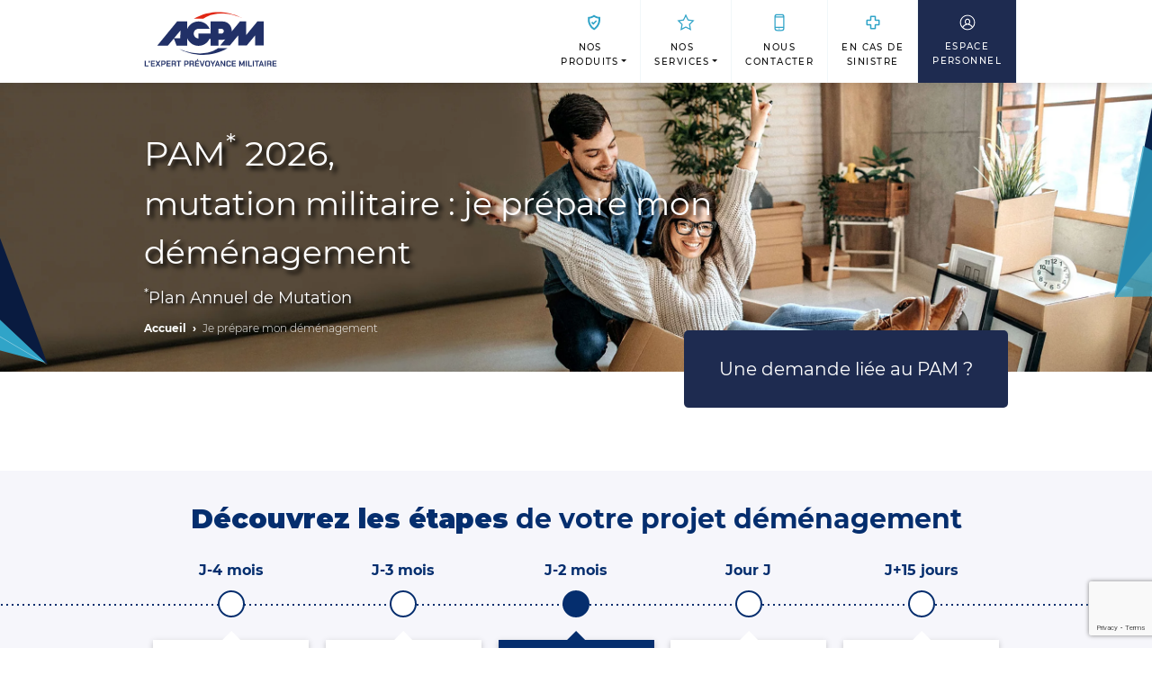

--- FILE ---
content_type: text/html; charset=UTF-8
request_url: https://www.agpm.fr/solutions-pam-demenagement/demarches-demenagement
body_size: 36463
content:
<!DOCTYPE html>
<html class="no-js" lang="fr">
<head>
    <!-- Google Tag Manager -->
<script>(function(w,d,s,l,i){w[l]=w[l]||[];w[l].push({'gtm.start':
            new Date().getTime(),event:'gtm.js'});var f=d.getElementsByTagName(s)[0],
        j=d.createElement(s),dl=l!='dataLayer'?'&l='+l:'';j.async=true;j.src=
        'https://www.googletagmanager.com/gtm.js?id='+i+dl;f.parentNode.insertBefore(j,f);
    })(window,document,'script','dataLayer','GTM-5Q9QHZL');</script>
<!-- End Google Tag Manager -->
    <meta charset="utf-8"/>
<title>Mutation militaire : préparez votre déménagement avec AGPM</title>
<meta content="width=device-width, initial-scale=1.0" name="viewport"/>
<meta name="csrf-token" content="GKqU8wIAY4WdU0vJPrqDP1ilu1T61Hts9h68GKAN">
<meta name="RECAPTCHA-TOKEN" content="">
<!--[if IE]>
<meta content="IE=edge" http-equiv="X-UA-Compatible"/>
<meta content="no" http-equiv="imagetoolbar"/>
<meta content="true" name="MSSmartTagsPreventParsing"/>
<![endif]-->


<script type="text/javascript" src="/ruxitagentjs_ICANVfhqrux_10327251022105625.js" data-dtconfig="rid=RID_-184160632|rpid=907508420|domain=agpm.fr|reportUrl=https://yni34375.live.dynatrace.com/bf|app=b1a83e58e569ed00|ssc=1|cors=1|cssm=l|owasp=1|featureHash=ICANVfhqrux|rdnt=1|uxrgce=1|cuc=3xjkl6jp|mel=100000|dpvc=1|md=mdcc1=abody ^rb div.container.pad0.fond-container ^rb div.row.zone-bonjour ^rb div ^rb div ^rb div ^rb span.bonjour-num,mdcc2=cRECAPTCHA-TOKEN|lastModification=1765804203800|tp=500,50,0|srbbv=2|agentUri=/ruxitagentjs_ICANVfhqrux_10327251022105625.js"></script><link rel="preload" as="script" href="/js/app.js?id=2eeb7c79052b2b5a198f">
<link rel="preload" as="style" href="https://www.agpm.fr/css/lunaweb.css">
<link rel="preload" as="style" href="/css/agpm.css?id=1734a4cab5b5897016dd">

<link rel="preload" as="font" type="font/woff" href="/fonts/Montserrat-Light.woff?38354290a12857f38080d0669be9d458"
      crossorigin>
<link rel="preload" as="font" type="font/woff" href="/fonts/Montserrat-Regular.woff2?a34a420be1193527133f0a7c11ef1113"
      crossorigin>
<link rel="preload" as="font" type="font/woff" href="/fonts/Montserrat-Bold.woff?2c6fd139d7caa7583c6342a4a21fe4b3"
      crossorigin>
<link rel="preload" as="font" type="font/woff" href="/fonts/Montserrat-Medium.woff?bd2f827c06c5d799d57148cc5aa990ac"
      crossorigin>

<script src="/js/app.js?id=2eeb7c79052b2b5a198f" defer></script>

<link href="https://www.agpm.fr/css/lunaweb.css" rel="stylesheet">
<link href="/css/agpm.css?id=1734a4cab5b5897016dd" rel="stylesheet">

            <meta name="description" content="Pour simplifier votre mutation, le AGPM vous accompagne dans vos démarches déménagement. Découvrez tous nos conseils et notre to do-list qui vous aidera pas à pas à organiser votre déménagement et gérer vos formalités administratives. Maîtrisez votre budget avec nos offres dédiées."/>
                <link rel="canonical" href="https://www.agpm.fr/solutions-pam-demenagement/demarches-demenagement"/>
                                                                                                

    <link href="https://www.agpm.fr/images/icones/favicon.ico" rel="shortcut icon" type="image/x-icon"/>

    <link rel="icon" type="image/png" sizes="192x192"  href="https://www.agpm.fr/images/icones/favicon-192x192.png">
    <link rel="icon" type="image/png" sizes="96x96" href="https://www.agpm.fr/images/icones/favicon-96x96.png">
    <link rel="icon" type="image/png" sizes="32x32" href="https://www.agpm.fr/images/icones/favicon-32x32.png">
    <link rel="icon" type="image/png" sizes="16x16" href="https://www.agpm.fr/images/icones/favicon-16x16.png">

    <link rel="apple-touch-icon" href="https://www.agpm.fr/images/icones/favicon-120x120.png" />
    <link rel="apple-touch-icon" sizes="57x57" href="https://www.agpm.fr/images/icones/favicon-57x57.png" />
    <link rel="apple-touch-icon" sizes="76x76" href="https://www.agpm.fr/images/icones/favicon-76x76.png" />
    <link rel="apple-touch-icon" sizes="120x120" href="https://www.agpm.fr/images/icones/favicon-120x120.png" />
    <link rel="apple-touch-icon" sizes="152x152" href="https://www.agpm.fr/images/icones/favicon-152x152.png" />
    <link rel="apple-touch-icon" sizes="180x180" href="https://www.agpm.fr/images/icones/apple-touch-icon.png" />

    <meta name="robots" content="index, follow">
</head>
<body id="top">
    <!-- Google Tag Manager (noscript) -->
<noscript><iframe src="https://www.googletagmanager.com/ns.html?id=GTM-5Q9QHZL"
                  height="0" width="0" style="display:none;visibility:hidden"></iframe></noscript>
<!-- End Google Tag Manager (noscript) -->
    <div id="modal-loader" style="display:none">
    <div class="loader-container">
        <span>Chargement...</span>
        <div class="loader-page">
            <div class="duo duo1">
                <div class="dot dot-a"></div>
                <div class="dot dot-b"></div>
            </div>
            <div class="duo duo2">
                <div class="dot dot-a"></div>
                <div class="dot dot-b"></div>
            </div>
        </div>
    </div>
</div>

    <div id="tego" v-on:submit="checkBase64Encode($event); checkRecaptcha($event);" v-on:click="clickSubmit($event)">
        <google-analytics-component></google-analytics-component>

            <div
            data-target="estimate"
        id="quicklinks" class="app-quicklinks ">
                                    <div class="app-quicklinks-item">
                <a href="https://www.agpm.fr/sticky/produit/SOL-MUT"
                   class="app-quicklink BT_ACTION" categorie="PAM" action="Contact Conseiller" libelle="Contact - Sticky"
                                   >
                    <span class="app-quicklink-text">
                        Contacter un conseiller
                                            </span>
                    <svg class="app-quicklink-icon app-icon" width="28" height="28">
                        <use xlink:href="https://www.agpm.fr/images/lunaweb/app/sprite.svg#sprite-people"></use>
                    </svg>
                </a>
            </div>
                                                                        <wcb-sticky-component categorie="PAM"
                                      pe="CCV_PAM"
                                      libelle="Callback - Sticky"></wcb-sticky-component>
                        </div>
        <header id="header" class="app-header">
            <div class="app-header-top">
    <div id="main-menu" class="app-header-wrapper">

        <a href="/" title="Retour à la page d'accueil du site">
                            
                <img src="https://www.agpm.fr/images/logos/agpm/AGPM_LOGOTYPE.svg"
                     alt="AGPM - l’Expert Prévoyance Militaire" id="logo-agpm-site" height="90">
                    </a>

        <nav class="app-navigation app-header-navigation agpm-header--nav" id="navigation-main">
            <ul class="app-navigation-items">
                <li class="app-navigation-item  js-navigation-item">
                    <a
                        class="app-navigation-link js-navigation-link dropdown-toggle"
                        aria-label="Nos produits" id="dropdownMenuButtonNav" data-toggle="dropdown"
                        aria-haspopup="true" aria-expanded="false">
                        <svg class="app-header-icon app-icon" width="18" height="18">
                            <use xlink:href="https://www.agpm.fr/images/lunaweb/app/sprite.svg#sprite-bouclier"/>
                        </svg>
                        <span class="app-header-label">Nos <strong class="block">produits</strong></span>
                    </a>

                    <div class="dropdown-menu" aria-labelledby="dropdownMenuButtonNav" id="drop-menu-produit">
                        <ul id="menu-produit">
    <li>
        <a href="https://www.agpm.fr/produits/sante/objectif-sante" class="app-navigation-sublink">Santé</a>
    </li>
    <li>
        <a href="https://www.agpm.fr/produits/prevoyance" class="app-navigation-sublink">Prévoyance</a>
    </li>
    <li>
        <a href="https://www.agpm.fr/produits/habitation/assurance-habitation"
           class="app-navigation-sublink">Habitation</a>
    </li>
    <li>
        <a href="https://www.agpm.fr/produits/vehicule" class="app-navigation-sublink">Véhicule</a>
    </li>
    <li>
        <a href="https://www.agpm.fr/produits/projet-immobilier" class="app-navigation-sublink">Projet
            immobilier</a>
    </li>
    <li>
        <a href="https://www.agpm.fr/produits/assurance-vie-epargne-retraite" class="app-navigation-sublink">Épargne -
            Retraite</a>
    </li>
    <li>
        <a href="https://www.agpm.fr/produits/prevoyance/scolaire/assurance-enfant" class="app-navigation-sublink">Assurance Scolaire</a>
    </li>
    <li>
        <a href="https://www.agpm.fr/produits/pj/protection-juridique" class="app-navigation-sublink">Protection Juridique</a>
    </li>
</ul>
                    </div>
                </li>

                <li class="app-navigation-item  js-navigation-item">
                    <a
                        class="app-navigation-link js-navigation-link dropdown-toggle"
                        aria-label="Nos services" id="dropdownMenuButtonNav" data-toggle="dropdown"
                        aria-haspopup="true" aria-expanded="false">
                        <svg class="app-header-icon app-icon" width="18" height="18">
                            <use xlink:href="https://www.agpm.fr/images/lunaweb/app/sprite.svg#sprite-star-vide"/>
                        </svg>
                        <span class="app-header-label">Nos <strong class="block">services</strong></span>
                    </a>

                    <div class="dropdown-menu" aria-labelledby="dropdownMenuButtonNav" id="drop-menu-header-services">
                        <ul id="header-menu-service">
    <li>
        <a href="https://www.agpm.fr/solutions-pam-demenagement/mutation-demenagement" class="app-navigation-sublink">Plan Annuel de Mutation</a>
    </li>
    <li>
        <a href="https://www.agpm.fr/produits/prevoyance/landing/mon-depart-en-mission" class="app-navigation-sublink">Mission militaire</a>
    </li>
    <li>
        <a href="https://www.agpm.fr/moments-de-vie/quitter-l-armee-conseils-et-solutions" class="app-navigation-sublink">Départ de l’armée</a>
    </li>
    <li>
        <a href="https://www.agpm.fr/services-assistance" class="app-navigation-sublink">Services d'assistance</a>
    </li>
</ul>
                    </div>
                </li>

                                    <li class="app-navigation-item  js-navigation-item has-subitems">
                        <a
                            href="#nous-contacter"
                            class="app-navigation-link js-navigation-link bt-menu-contact"
                            aria-label="Nous contacter">
                            <svg class="app-header-icon app-icon" width="18" height="18">
                                <use xlink:href="https://www.agpm.fr/images/lunaweb/app/sprite.svg#sprite-smartphone"/>
                            </svg>
                            <span class="app-header-label">Nous <strong class="block">contacter</strong></span>
                        </a>
                    </li>
                
                <li class="app-navigation-item  js-navigation-item has-subitems">
                    <a
                        href="https://www.agpm.fr/en-cas-de-sinistre"
                        class="app-navigation-link js-navigation-link"
                        aria-label="En cas de sinistre">
                        <svg class="app-header-icon app-icon" width="18" height="18">
                            <use xlink:href="https://www.agpm.fr/images/lunaweb/app/sprite.svg#sprite-medical-cross"/>
                        </svg>
                        <span class="app-header-label">En cas de <strong class="block">sinistre</strong></span>
                    </a>
                </li>

                <li class="app-navigation-item app-navigation-espace">
                    <a href="https://monespace.agpm.fr"
                       class="app-header-link app-header-link-primary"
                       aria-label="Espace personnel">
                        <svg class="app-header-icon " width="18" height="18">
                            <use xlink:href="https://www.agpm.fr/images/lunaweb/app/sprite.svg#sprite-user-circle"/>
                        </svg>
                        <span class="app-header-label">Espace <strong class="block">personnel</strong></span>
                    </a>
                </li>
            </ul>
        </nav>

        <button class="app-burger js-burger app-header-burger" id="header-burger" aria-controls="navigation"
                data-animation="true"><span class="app-burger-line"></span><span class="app-burger-line"></span><span
                class="app-burger-line"></span><span class="app-burger-label">Menu</span>
        </button>

    </div>
</div>


            <nav class="app-navigation app-header-navigation app-navigation-sticky" id="navigation">
                <ul class="app-navigation-items app-navigation-items-secondary">
                    <li class="app-navigation-item app-navigation-item-separator app-navigation-zone-logo">
                        <a href="/" class="app-navigation-link app-navigation-logo" title="">
                            <img src="https://www.agpm.fr/images/logos/agpm/logo-groupe-agpm-sticky.png" alt="AGPM">
                        </a>
                    </li>

                    <li class="app-navigation-item  app-navigation-item-separator app-produit-mobile">
                        <a
                            class="app-navigation-link dropdown-toggle" style="height: 100%; width: 100%; cursor:pointer;"
                            aria-label="Nos produits" data-toggle="collapse" href="#menu-produit-collapse" role="button"
                            aria-expanded="false" aria-controls="menu-produit-collapse">
                            <svg class="app-header-icon app-icon" width="18" height="18">
                                <use xlink:href="https://www.agpm.fr/images/lunaweb/app/sprite.svg#sprite-bouclier"/>
                            </svg>
                            <span class="app-header-label">Nos <span class="d-none d-lg-block"></span>produits</span>
                        </a>
                        <div id="menu-produit-collapse" class="collapse">
                            <ul id="menu-produit">
    <li>
        <a href="https://www.agpm.fr/produits/sante/objectif-sante" class="app-navigation-sublink">Santé</a>
    </li>
    <li>
        <a href="https://www.agpm.fr/produits/prevoyance" class="app-navigation-sublink">Prévoyance</a>
    </li>
    <li>
        <a href="https://www.agpm.fr/produits/habitation/assurance-habitation"
           class="app-navigation-sublink">Habitation</a>
    </li>
    <li>
        <a href="https://www.agpm.fr/produits/vehicule" class="app-navigation-sublink">Véhicule</a>
    </li>
    <li>
        <a href="https://www.agpm.fr/produits/projet-immobilier" class="app-navigation-sublink">Projet
            immobilier</a>
    </li>
    <li>
        <a href="https://www.agpm.fr/produits/assurance-vie-epargne-retraite" class="app-navigation-sublink">Épargne -
            Retraite</a>
    </li>
    <li>
        <a href="https://www.agpm.fr/produits/prevoyance/scolaire/assurance-enfant" class="app-navigation-sublink">Assurance Scolaire</a>
    </li>
    <li>
        <a href="https://www.agpm.fr/produits/pj/protection-juridique" class="app-navigation-sublink">Protection Juridique</a>
    </li>
</ul>
                        </div>
                    </li>

                    <li class="app-navigation-item js-navigation-item app-produit-screen"><a
                            class="app-navigation-link js-navigation-link dropdown-toggle"
                            aria-label="Nos produits" id="dropdownMenuButtonNav" data-toggle="dropdown" aria-haspopup="true"
                            aria-expanded="false">
                            <svg class="app-header-icon app-icon" width="18" height="18">
                                <use xlink:href="https://www.agpm.fr/images/lunaweb/app/sprite.svg#sprite-bouclier"/>
                            </svg>
                            <span class="app-header-label">Nos<br>produits</span></a>

                        <div class="dropdown-menu" aria-labelledby="dropdownMenuButtonNav" id="drop-menu-produit">
                            <ul id="menu-produit">
    <li>
        <a href="https://www.agpm.fr/produits/sante/objectif-sante" class="app-navigation-sublink">Santé</a>
    </li>
    <li>
        <a href="https://www.agpm.fr/produits/prevoyance" class="app-navigation-sublink">Prévoyance</a>
    </li>
    <li>
        <a href="https://www.agpm.fr/produits/habitation/assurance-habitation"
           class="app-navigation-sublink">Habitation</a>
    </li>
    <li>
        <a href="https://www.agpm.fr/produits/vehicule" class="app-navigation-sublink">Véhicule</a>
    </li>
    <li>
        <a href="https://www.agpm.fr/produits/projet-immobilier" class="app-navigation-sublink">Projet
            immobilier</a>
    </li>
    <li>
        <a href="https://www.agpm.fr/produits/assurance-vie-epargne-retraite" class="app-navigation-sublink">Épargne -
            Retraite</a>
    </li>
    <li>
        <a href="https://www.agpm.fr/produits/prevoyance/scolaire/assurance-enfant" class="app-navigation-sublink">Assurance Scolaire</a>
    </li>
    <li>
        <a href="https://www.agpm.fr/produits/pj/protection-juridique" class="app-navigation-sublink">Protection Juridique</a>
    </li>
</ul>
                        </div>
                    </li>

                    <li class="app-navigation-item  app-navigation-item-separator app-services-mobile">
                        <a
                            class="app-navigation-link dropdown-toggle"
                            aria-label="Nos services" data-toggle="collapse" href="#menu-services-collapse" role="button"
                            aria-expanded="false" aria-controls="menu-services-collapse">
                            <svg class="app-header-icon app-icon" width="18" height="18">
                                <use xlink:href="https://www.agpm.fr/images/lunaweb/app/sprite.svg#sprite-star-vide"/>
                            </svg>
                            <span class="app-header-label">Nos<span class="d-none d-lg-block"></span> services</span>
                        </a>
                        <div id="menu-services-collapse" class="collapse">
                            <ul id="header-menu-service">
    <li>
        <a href="https://www.agpm.fr/solutions-pam-demenagement/mutation-demenagement" class="app-navigation-sublink">Plan Annuel de Mutation</a>
    </li>
    <li>
        <a href="https://www.agpm.fr/produits/prevoyance/landing/mon-depart-en-mission" class="app-navigation-sublink">Mission militaire</a>
    </li>
    <li>
        <a href="https://www.agpm.fr/moments-de-vie/quitter-l-armee-conseils-et-solutions" class="app-navigation-sublink">Départ de l’armée</a>
    </li>
    <li>
        <a href="https://www.agpm.fr/services-assistance" class="app-navigation-sublink">Services d'assistance</a>
    </li>
</ul>
                        </div>
                    </li>

                    <li class="app-navigation-item js-navigation-item app-services-screen"> <a
                            class="app-navigation-link js-navigation-link dropdown-toggle"
                            aria-label="Nos services" id="dropdownMenuButtonNav" data-toggle="dropdown" aria-haspopup="true"
                            aria-expanded="false">
                            <svg class="app-header-icon app-icon" width="18" height="18">
                                <use xlink:href="https://www.agpm.fr/images/lunaweb/app/sprite.svg#sprite-star-vide"/>
                            </svg>
                            <span class="app-header-label">Nos<br>services</span></a>

                        <div class="dropdown-menu" aria-labelledby="dropdownMenuButtonNav" id="drop-menu-services">
                            <ul id="header-menu-service">
    <li>
        <a href="https://www.agpm.fr/solutions-pam-demenagement/mutation-demenagement" class="app-navigation-sublink">Plan Annuel de Mutation</a>
    </li>
    <li>
        <a href="https://www.agpm.fr/produits/prevoyance/landing/mon-depart-en-mission" class="app-navigation-sublink">Mission militaire</a>
    </li>
    <li>
        <a href="https://www.agpm.fr/moments-de-vie/quitter-l-armee-conseils-et-solutions" class="app-navigation-sublink">Départ de l’armée</a>
    </li>
    <li>
        <a href="https://www.agpm.fr/services-assistance" class="app-navigation-sublink">Services d'assistance</a>
    </li>
</ul>
                        </div>
                    </li>

                                        <li class="app-navigation-item  js-navigation-item has-subitems">
                        <a
                            href="#nous-contacter"
                            class="app-navigation-link js-navigation-link bt-menu-contact"
                            aria-label="Nous contacter">
                            <svg class="app-header-icon app-icon" width="18" height="18">
                                <use xlink:href="https://www.agpm.fr/images/lunaweb/app/sprite.svg#sprite-smartphone"/>
                            </svg>
                            <span class="app-header-label">Nous <strong class="block">contacter</strong></span>
                        </a>
                    </li>
                                    <li class="app-navigation-item app-navigation-item-separator"><a
                            href="https://www.agpm.fr/en-cas-de-sinistre"
                            class="app-navigation-link"
                            aria-label="En cas de sinistre">
                            <svg class="app-header-icon app-icon" width="18" height="18">
                                <use xlink:href="https://www.agpm.fr/images/lunaweb/app/sprite.svg#sprite-medical-cross"/>
                            </svg>
                            <span class="app-header-label">En cas de sinistre</span></a>
                    </li>
                    <li class="app-navigation-item app-navigation-espace"><a
                            href="https://monespace.agpm.fr"
                            class="app-navigation-link app-espace-link app-espace-link-logo"
                            aria-label="Espace Personnel">
                            <svg class="app-header-icon app-icon app-espace-link-logo" width="18" height="18">
                                <use xlink:href="https://www.agpm.fr/images/lunaweb/app/sprite.svg#sprite-user-circle"/>
                            </svg>
                            <span class="app-header-label">Espace Personnel</span></a>
                    </li>
                </ul>
            </nav>
        </header>

        <main id="main" tabindex="-1">
                        
    <article id="PagePam" >

        <div class="app-section">
    <div class="app-hero ">
        <div class="app-hero-cover">


            <div class="origami-head" ></div>
            <picture>

                <source media="(min-width: 1560px)" srcset="https://www.agpm.fr/images/lunaweb/app/hero/hero-pam-demarches-2880.webp 2880w" type="image/webp">
                <source media="(min-width: 769px)" srcset="https://www.agpm.fr/images/lunaweb/app/hero/hero-pam-demarches-2160.webp 2160w" type="image/webp">
                <source media="(min-width: 200px)" srcset="https://www.agpm.fr/images/lunaweb/app/hero/hero-pam-demarches-360.webp 360w" type="image/webp">

                <!-- pour ancien navigateur -->
                <img alt="PAM<sup>*</sup> 2026,
            <span>mutation militaire : je prépare mon déménagement</span>"
                     class="app-hero-image js-object-fit" height="920"
                     sizes="100vw" src="https://www.agpm.fr/images/lunaweb/app/hero/hero-pam-demarches-2160.webp"/>
                <!-- pour ancien navigateur -->
            </picture>

            <div class="copyR"></div>
        </div>

        <!-- gimmick -->
        

        <div class="app-hero-wrapper app-wrapper">

            <!-- title -->
            <h1 class="app-hero-title">PAM<sup>*</sup> 2026,
            <span>mutation militaire : je prépare mon déménagement</span></h1>

            <!-- subtitle -->
            <p class="app-hero-subtitle"><sup>*</sup>Plan Annuel de Mutation</p>

            <!-- Breadcrum -->
            <nav class="app-breadcrumb app-hero-breadcrumb">
    <ol class="app-breadcrumb-items" itemscope="itemscope" itemtype="http://schema.org/BreadcrumbList">
                                    <li class="app-breadcrumb-item" itemprop="itemListElement" itemscope="itemscope" itemtype="http://schema.org/ListItem">
                                <a class="app-breadcrumb-link" href="/" itemprop="item">
                        <span itemprop="name">Accueil</span>
                        <meta content="0" itemprop="position"/>
                    </a>
                </li>
                                            <li aria-current="page" class="app-breadcrumb-item active" itemprop="itemListElement" itemscope="itemscope" itemtype="http://schema.org/ListItem">
                                        <a class="app-breadcrumb-link" href="#" itemprop="item">
                        <span itemprop="name">Je prépare mon déménagement</span>
                        <meta content="1" itemprop="position"/>
                    </a>
                </li>
                    </ol>
</nav>

        </div>

    </div>

</div>


        <div class="app-section app-section-rounded ">
            <div class="mb-4 my-mb-4">
                <div class="container">
                    <div class="app-section-block app-block bg-primary text-white" id="estimate">
                        <div class="app-block-richtext s-richtext">
                            <div class="text-center font-20">
                                <span class="font-weight-normal">Une demande liée au PAM ?</span>
                            </div>
                        </div>
                        <wcb-bouton-component
                            categorie="PAM"
                            pe="CCV_PAM"
                            libelle="Contact CCV - Démarches déménagement - PAM"
                            action="Contact CCV"
                            ccv="1"
                            title="être appelé"
                            route="https://www.agpm.fr/contactez-nous/etre-rappele/load?tache=renseignement_ccv&amp;objetMessage=produit_SOL-MUT"
                            title-sticky="Contacter un conseiller"
                            route-sticky="https://www.agpm.fr/sticky/produit/SOL-MUT"
                            css="w-100 contact-pam BT_ACTION"
                            :analytics=" {'categorie' : 'PAM','action' : 'Contact Conseiller','libelle':'Contact conseiller - Démarches déménagement - PAM'} "
                        ></wcb-bouton-component>
                    </div>
                </div>
            </div>
        </div>


        <div class="app-section app-section-rounded section-nav"> <!-- app-section-overlap -->

                        <strong class="Pam_nav_section-title">
        <span class="font-weight-900">Découvrez les étapes</span> de votre projet déménagement
    </strong>
<section class="Pam_nav" >
    <div class="container">
        <ul>
            <li  >
                <a href="https://www.agpm.fr/solutions-pam-demenagement/droit-demenagement-militaire" title="Je m'informe sur les aides financières">
                    <span>J-4 mois</span>
                    <div class="Pam_nav__item item_aidesFinancieres">
                        <svg width="50" height="50" viewBox="0 0 50 50" fill="none" xmlns="http://www.w3.org/2000/svg">
                            <path
                                d="M41.1477 30.5093C36.4398 31.9685 36.7704 32.6625 32.2593 34.3977C29.8187 35.3363 27.142 35.9515 25.2998 33.9087C24.7329 32.2997 25.7485 32.1183 28.8504 29.9808C32.2436 27.6383 32.8104 25.7769 31.8106 24.5149C30.8107 23.2451 29.0945 23.7893 27.3939 25.0355C21.5602 29.3025 15.2305 31.3927 12.2703 32.2051L12.1286 32.2208V44.1938C12.2545 44.2096 12.3805 44.2332 12.5065 44.2411C19.7573 44.6118 29.1181 43.9966 29.1181 43.9966C30.5982 44.2096 31.9995 43.0896 31.9995 43.0896C31.9995 43.0896 39.1874 36.1882 42.8403 34.3189C46.4933 32.4496 46.265 32.4654 46.4618 31.787C46.8633 30.4225 44.0291 29.6338 41.1398 30.5251L41.1477 30.5093Z"
                                fill="currentColor"/>
                            <path
                                d="M9.16054 29.9887H3.5V46H9.0267C9.0267 46 10.247 45.8738 10.3178 44.8563C10.3887 41.7251 10.3178 32.5127 10.3178 31.4716C10.3178 30.2096 9.15267 29.9966 9.15267 29.9966L9.16054 29.9887Z"
                                fill="currentColor"/>
                            <path
                                d="M31.3067 15.0186C31.3067 16.3121 31.0233 17.5425 30.5352 18.6546C33.8103 17.8817 36.2508 14.9476 36.2508 11.4299C36.2508 7.32845 32.9285 4 28.8346 4C26.8035 4 24.9612 4.82028 23.6229 6.15324C27.9608 6.77634 31.3067 10.507 31.3067 15.0265V15.0186Z"
                                fill="currentColor"/>
                            <path
                                d="M22.3553 22.4485C26.4492 22.4485 29.7715 19.12 29.7715 15.0186C29.7715 10.9172 26.4492 7.58873 22.3553 7.58873C18.2615 7.58873 14.9392 10.9172 14.9392 15.0186C14.9392 19.12 18.2615 22.4485 22.3553 22.4485ZM22.3553 10.1442C25.04 10.1442 27.2286 12.3369 27.2286 15.0265C27.2286 17.7161 25.04 19.9087 22.3553 19.9087C19.6707 19.9087 17.4821 17.7161 17.4821 15.0265C17.4821 12.3369 19.6707 10.1442 22.3553 10.1442Z"
                                fill="currentColor"/>
                        </svg>
                        <h2>
                            Je m'informe sur
                            <strong class="text-primary">les aides financières</strong>
                        </h2>
                    </div>
                </a>
            </li>
            <li >
                <a href="https://www.agpm.fr/solutions-pam-demenagement/trouver-son-logement" title="Je cherche mon futur logement">
                    <span>J-3 mois</span>
                    <div class="Pam_nav__item item_rechercheLogement">
                        <svg width="50" height="50" viewBox="0 0 50 50" fill="none" xmlns="http://www.w3.org/2000/svg">
                            <path d="M37.9967 37.9791L35.2654 35.2491" stroke="currentColor" stroke-width="2"
                                  stroke-miterlimit="10" stroke-linecap="round" stroke-linejoin="round"/>
                            <path
                                d="M46.0024 41.2739L42.6118 37.9791C41.2932 36.6612 39.2211 36.6612 37.9967 37.9791C36.6782 39.297 36.6782 41.3681 37.9967 42.5918L41.2932 45.8866C42.6118 47.2045 44.6839 47.2045 45.9082 45.8866C47.1326 44.5687 47.2268 42.5918 46.0024 41.2739Z"
                                fill="currentColor" stroke="currentColor" stroke-width="2" stroke-miterlimit="10"
                                stroke-linecap="round" stroke-linejoin="round"/>
                            <path d="M21.8913 16.9866L15.7693 22.4465V30.354H28.2958V22.4465" fill="currentColor"/>
                            <path
                                d="M35.2655 8.70256C27.9191 1.26575 16.0518 1.26575 8.70543 8.70256C1.26486 16.0452 1.26486 27.9065 8.70543 35.2491C16.0518 42.5918 28.0133 42.5918 35.3596 35.2491C42.706 27.9065 42.706 16.0452 35.2655 8.70256ZM12.567 24.5175L10.6833 21.5052L21.9854 12.0915L27.1656 16.4218V13.9742H30.4621V19.1517L33.2876 21.5052L31.4039 24.5175L30.8388 24.0469L29.8969 23.2938V31.7661H14.0739V23.2938"
                                fill="currentColor"/>
                        </svg>
                        <h2>
                            Je cherche
                            <strong class="text-primary">mon futur logement</strong>
                        </h2>
                    </div>
                </a>
            </li>
            <li  class="active" >
                <a href="https://www.agpm.fr/solutions-pam-demenagement/demarches-demenagement" title="">
                    <span>J-2 mois</span>
                    <div class="Pam_nav__item item_preparationDemenagement">
                        <svg width="50" height="50" viewBox="0 0 50 50" fill="none" xmlns="http://www.w3.org/2000/svg">
                            <path
                                d="M16.8443 10.1788H27.4853C29.0444 10.1788 30.3084 8.89091 30.3084 7.30251V6.36602V6.35876C30.3084 5.49922 29.6244 4.80375 28.7822 4.80375H25.3648C25.2636 4.54386 25.1325 4.29848 24.9743 4.07198C24.3516 3.17614 23.3255 2.59102 22.1655 2.59102C21.0055 2.59102 19.9794 3.17614 19.3553 4.07198C19.1985 4.29703 19.0674 4.5424 18.9648 4.80375H15.5475C14.7038 4.80375 14.0212 5.50067 14.0212 6.35876V6.36602V7.30251C14.0212 8.89091 15.2852 10.1788 16.8443 10.1788ZM22.1655 4.81246C22.8624 4.81246 23.4267 5.38742 23.4267 6.09741C23.4267 6.19034 23.4167 6.2789 23.3996 6.36602C23.2785 6.94679 22.7726 7.38237 22.1655 7.38237C21.5599 7.38237 21.054 6.94679 20.9314 6.36602C20.9129 6.2789 20.9043 6.18888 20.9043 6.09741C20.9043 5.38742 21.4687 4.81246 22.1655 4.81246ZM25.9562 39.7617C25.9562 38.4071 26.2598 37.125 26.8027 35.9809H21.1708C20.7775 35.9809 20.4583 35.6557 20.4583 35.2549C20.4583 34.8542 20.7775 34.529 21.1708 34.529H27.6734C29.2311 32.4237 31.7078 31.0618 34.4953 31.0618C35.1252 31.0618 35.7408 31.1315 36.3322 31.2636V8.13446C36.3322 7.15732 35.5541 6.36602 34.5965 6.36602H31.1663V7.54353C31.1663 8.44227 30.7573 9.28874 30.0134 9.92468C29.2695 10.5606 28.282 10.9105 27.2302 10.9105H17.1022C16.0505 10.9105 15.0615 10.5606 14.319 9.92468C13.5751 9.28874 13.1662 8.44372 13.1662 7.54353V6.36602H9.73599C8.77834 6.36602 8.00024 7.15877 8.00024 8.13591V39.7661C8.00024 40.7432 8.77834 41.5345 9.73599 41.5345H26.1329C26.0175 40.9624 25.9562 40.3701 25.9562 39.7617ZM21.1708 15.3171H32.0584C32.4517 15.3171 32.7709 15.6424 32.7709 16.0431C32.7709 16.4438 32.4517 16.769 32.0584 16.769H21.1708C20.7775 16.769 20.4583 16.4438 20.4583 16.0431C20.4583 15.6424 20.7775 15.3171 21.1708 15.3171ZM21.1708 21.7216H32.0584C32.4517 21.7216 32.7709 22.0468 32.7709 22.4475C32.7709 22.8483 32.4517 23.1735 32.0584 23.1735H21.1708C20.7775 23.1735 20.4583 22.8483 20.4583 22.4475C20.4583 22.0468 20.7775 21.7216 21.1708 21.7216ZM21.1708 28.126H32.0584C32.4517 28.126 32.7709 28.4512 32.7709 28.852C32.7709 29.2527 32.4517 29.5779 32.0584 29.5779H21.1708C20.7775 29.5779 20.4583 29.2527 20.4583 28.852C20.4583 28.4512 20.7775 28.126 21.1708 28.126ZM11.7425 15.6061C12.0061 15.3084 12.4565 15.2837 12.7486 15.5523L13.0521 15.8311L14.1509 16.8387L16.2386 14.7683L17.2804 13.7345C17.5625 13.4543 18.0128 13.4616 18.2879 13.7476C18.5629 14.0351 18.5558 14.4939 18.2751 14.7741L14.1894 18.8264L11.7952 16.6311C11.5031 16.3625 11.4803 15.9037 11.7425 15.6061ZM18.2751 33.9874L14.1894 38.0397L11.7952 35.8444C11.5031 35.5758 11.4789 35.117 11.7425 34.8194C12.0061 34.5217 12.4565 34.497 12.7486 34.7656L13.0521 35.0444L14.1509 36.052L16.2386 33.9816L17.2804 32.9478C17.5625 32.6676 18.0128 32.6749 18.2879 32.9609C18.5629 33.2469 18.5572 33.7072 18.2751 33.9874ZM18.2751 27.583L14.1894 31.6353L11.7952 29.44C11.5031 29.1714 11.4789 28.7126 11.7425 28.4149C12.0061 28.1173 12.4565 28.0926 12.7486 28.3612L13.0521 28.64L14.1509 29.6476L16.2386 27.5772L17.2804 26.5434C17.5625 26.2632 18.0128 26.2704 18.2879 26.5565C18.5629 26.8425 18.5572 27.3028 18.2751 27.583ZM18.2751 21.1785L14.1894 25.2309L11.7952 23.0356C11.5031 22.7669 11.4789 22.3081 11.7425 22.0105C12.0061 21.7128 12.4565 21.6882 12.7486 21.9568L13.0521 22.2355L14.1509 23.2432L16.2386 21.1727L17.2804 20.139C17.5625 19.8587 18.0128 19.866 18.2879 20.152C18.5629 20.4381 18.5572 20.8983 18.2751 21.1785ZM34.4939 32.1144C30.3483 32.1144 26.988 35.5381 26.988 39.7617C26.988 43.9854 30.3483 47.409 34.4939 47.409C38.6394 47.409 41.9998 43.9854 41.9998 39.7617C41.9998 35.5381 38.6394 32.1144 34.4939 32.1144ZM38.6109 38.2052L33.616 43.695L30.3483 40.4775C30.0091 40.1436 29.9992 39.5918 30.3269 39.2463C30.6547 38.9007 31.1962 38.8906 31.5354 39.2245L33.5476 41.2049L37.3554 37.0205C37.6761 36.6677 38.2176 36.6473 38.5639 36.974C38.9116 37.3007 38.9316 37.8524 38.6109 38.2052Z"
                                fill="currentColor"/>
                        </svg>
                        <h2>
                            Je prépare
                            <strong class="text-primary">mon déménagement</strong>
                        </h2>
                    </div>
                </a>
            </li>
            <li >
                <a href="https://www.agpm.fr/solutions-pam-demenagement/to-do-list-demenagement" title="Je déménage">
                    <span>Jour J</span>
                    <div class="Pam_nav__item item_demenagement">
                        <svg width="50" height="50" viewBox="0 0 50 50" fill="none" xmlns="http://www.w3.org/2000/svg">
                            <path
                                d="M43.8435 25.0421H42.1398L39.9032 19.0093C39.4834 17.8782 38.252 17.0238 37.0368 17.0238H35.9266L34.3521 12.5994C34.0493 11.7451 33.2338 11.1715 32.3214 11.1715H30.8357V9.90393C30.8357 9.12977 30.2019 8.50002 29.4227 8.50002H4.91301C4.13384 8.49601 3.5 9.12576 3.5 9.89992V35.1744C3.5 36.6264 4.69097 37.8057 6.15243 37.8057H8.21946C8.83311 39.9356 10.8113 41.5 13.1489 41.5C15.4864 41.5 17.4646 39.9356 18.0783 37.8057H31.9217C32.5394 39.9356 34.5136 41.5 36.8511 41.5C39.1887 41.5 41.1669 39.9356 41.7805 37.8057H43.8476C45.309 37.8057 46.5 36.6264 46.5 35.1744V27.6735C46.5 26.2214 45.309 25.0381 43.8476 25.0381L43.8435 25.0421ZM13.1448 38.6962C11.8731 38.6962 10.8396 37.6693 10.8396 36.4058C10.8396 35.1423 11.8731 34.1154 13.1448 34.1154C14.4165 34.1154 15.4501 35.1423 15.4501 36.4058C15.4501 37.6693 14.4165 38.6962 13.1448 38.6962ZM24.1098 25.6959C24.1098 25.9366 23.9645 26.1572 23.7384 26.2495L17.4 28.8848C17.3233 28.9169 17.2466 28.933 17.1659 28.933C17.0851 28.933 17.0084 28.9169 16.9317 28.8848L10.5933 26.2495C10.3672 26.1572 10.2219 25.9366 10.2219 25.6959V17.8862C10.2219 17.6455 10.3672 17.4249 10.5933 17.3326L12.1598 16.6828L19.2813 19.6431V22.2062L21.522 21.2756V18.7085L14.4004 15.7482L16.9277 14.6973C17.077 14.6331 17.2466 14.6331 17.396 14.6973L23.7343 17.3326C23.9604 17.4249 24.1058 17.6455 24.1058 17.8862V25.6959H24.1098ZM30.8357 25.0421V19.8276H37.0207C37.0893 19.8356 37.2226 19.9279 37.2468 19.976L39.1241 25.0381H30.8317L30.8357 25.0421ZM36.8471 38.6962C35.5754 38.6962 34.5419 37.6693 34.5419 36.4058C34.5419 35.1423 35.5754 34.1154 36.8471 34.1154C38.1188 34.1154 39.1523 35.1423 39.1523 36.4058C39.1523 37.6693 38.1188 38.6962 36.8471 38.6962ZM42.8625 32.0858H41.7805C41.0014 32.0858 40.3675 31.456 40.3675 30.6818C40.3675 29.9077 41.0014 29.2779 41.7805 29.2779H42.8625C43.6417 29.2779 44.2755 29.9077 44.2755 30.6818C44.2755 31.456 43.6417 32.0858 42.8625 32.0858Z"
                                fill="currentColor"/>
                        </svg>

                        <h2>
                            Je <strong class="text-primary">déménage</strong>
                        </h2>
                    </div>
                </a>
            </li>
            <li >
                <a href="https://www.agpm.fr/solutions-pam-demenagement/emmenagement-installation" title="">
                    <span>J+15 jours</span>
                    <div class="Pam_nav__item item_installationLogement">
                        <svg width="50" height="50" viewBox="0 0 50 50" fill="none" xmlns="http://www.w3.org/2000/svg">
                            <path
                                d="M22.5445 15.7687C23.2161 12.7121 25.3749 10.2225 28.1572 9.08859C26.0225 8.86675 23.8158 9.53229 22.1608 10.9866C19.2345 13.5749 18.6349 17.4695 20.002 20.6247L18.8747 22.1776C18.6109 22.5474 18.6828 23.0404 19.0426 23.3115L19.7142 23.8292L10 37.3373L10.4797 40.5418L14.0536 39.9748L14.1255 39.8762L13.8617 38.1261L13.9576 37.9782L15.6606 37.707L16.8839 35.9815L16.6201 34.2314L16.764 34.0342L18.443 33.7631L18.7068 33.3933L18.443 31.6432L20.122 31.372L20.8176 30.386L20.5537 28.6605L22.2327 28.3894L23.48 26.6393L24.1516 27.1569C24.4874 27.4281 24.9911 27.3541 25.2549 26.9844L26.2144 25.7272C23.0962 23.5087 21.6091 19.5648 22.4726 15.6701L22.5445 15.7687Z"
                                fill="currentColor"/>
                            <path
                                d="M37.8234 4.55303C37.5836 4.33118 37.3197 4.13398 37.0319 3.96143C34.9452 2.67964 32.4986 2.70429 30.5318 3.88749C29.1406 4.72558 28.1572 6.05667 27.7255 7.63426C27.9173 7.63426 28.1092 7.63426 28.3011 7.65891L29.1646 7.75751C29.4045 7.70821 29.6443 7.65891 29.8842 7.63426C30.244 6.84546 30.8196 6.17992 31.5872 5.71157C32.5706 5.11998 33.6979 4.97208 34.8012 5.24323C35.9046 5.53902 36.816 6.25387 37.3917 7.26451C37.8234 8.02865 38.0153 8.8914 37.9674 9.75414C37.9674 10.0253 37.9194 10.2964 37.8474 10.5676C37.5596 11.7015 36.864 12.6382 35.8806 13.2298C34.9212 13.8214 33.7699 13.9693 32.6905 13.6981C32.4986 13.6488 32.2827 13.7474 32.2348 13.9446L31.803 15.2017C31.7311 15.3989 31.851 15.6454 32.0429 15.6947C32.5946 15.8426 33.1702 15.9412 33.7219 15.9412C34.8252 15.9412 35.9286 15.6454 36.888 15.0538C38.2312 14.2404 39.2146 12.9586 39.6703 11.4303C39.6943 11.3071 39.7663 11.2085 39.7903 11.1099C40.3899 8.76815 39.6943 6.30317 37.8234 4.57768V4.55303Z"
                                fill="currentColor"/>
                            <path
                                d="M37.2238 15.5961C36.1684 16.237 34.9452 16.5821 33.7219 16.5821C33.2901 16.5821 32.8344 16.5328 32.4027 16.4342C32.1628 16.5328 31.899 16.6068 31.6111 16.6068C30.4598 16.6068 29.5004 15.6454 29.5004 14.4376C29.5004 13.2298 30.4358 12.2684 31.6111 12.2684C32.7145 12.2684 33.602 13.1312 33.6979 14.2651L37.5836 14.0186L38.3032 13.4023C36.5282 10.6908 33.2422 9.11324 29.6923 9.95134C26.79 10.6415 24.4634 13.0572 23.7918 16.0398C22.9283 19.9099 24.7033 23.4101 27.6055 25.1356V27.083C27.6055 27.5267 27.9653 27.8964 28.3971 27.8964H29.2366V44.7076L31.4672 47L34.0337 44.3625V44.2392L32.8104 42.9821V42.8095L34.0337 41.5524V39.4079L32.8104 38.1507V37.9289L34.0097 36.6964V36.228L32.7864 34.9709L34.0097 33.7138V32.5059L32.8104 31.2734L34.0097 30.0409V27.8717H34.8492C35.281 27.8717 35.6407 27.502 35.6407 27.0583V25.111C38.0633 23.6813 39.6943 21.0191 39.6703 17.9625C39.6703 16.6068 39.3585 15.3496 38.7829 14.2404C38.3271 14.7581 37.8234 15.2264 37.2238 15.5961Z"
                                fill="currentColor"/>
                        </svg>
                        <h2>
                            Je m'installe dans
                            <strong class="text-primary">mon nouveau logement</strong>
                        </h2>
                    </div>
                </a>
            </li>
        </ul>


    </div>



</section>



        </div>

        <div class="app-section app-section-rounded sticky-content" > <!-- app-section-overlap -->

                        <div class="df-sticky shrunk" id="df-sticky-element">
    <div class="df-sticky-header"><div id="df-sticky-chevron">▼</div>
        <!-- Chevron pour déplier/plier -->
        <span id="df-sticky-sommaire">Toutes les étapes</span>
        <!-- Texte "Sommaire" à côté du chevron -->
    </div>
    <ul id="df-sticky-list">
        <li><a href="https://www.agpm.fr/solutions-pam-demenagement/droit-demenagement-militaire" >Je m'informe sur les aides financières</a></li>
        <li><a href="https://www.agpm.fr/solutions-pam-demenagement/trouver-son-logement" >Je cherche mon futur logement</a></li>
        <li><a href="https://www.agpm.fr/solutions-pam-demenagement/demarches-demenagement"  class="active" >Je prépare mon déménagement</a></li>
        <li><a href="https://www.agpm.fr/solutions-pam-demenagement/to-do-list-demenagement" >Je déménage</a></li>
        <li><a href="https://www.agpm.fr/solutions-pam-demenagement/emmenagement-installation" >Je m'installe dans mon nouveau logement</a></li>
        <li><a href="https://www.agpm.fr/solutions-pam-demenagement/check-list-demenagement" >Je consulte ma check-list déménagement</a></li>
    </ul>
</div>


            <section class="Pam_intro container">
                <div class="Pam_titlePage title_demenagement">
                    <svg width="50" height="50" viewBox="0 0 50 50" fill="none" xmlns="http://www.w3.org/2000/svg">
                        <path
                            d="M16.8443 10.1788H27.4853C29.0444 10.1788 30.3084 8.89091 30.3084 7.30251V6.36602V6.35876C30.3084 5.49922 29.6244 4.80375 28.7822 4.80375H25.3648C25.2636 4.54386 25.1325 4.29848 24.9743 4.07198C24.3516 3.17614 23.3255 2.59102 22.1655 2.59102C21.0055 2.59102 19.9794 3.17614 19.3553 4.07198C19.1985 4.29703 19.0674 4.5424 18.9648 4.80375H15.5475C14.7038 4.80375 14.0212 5.50067 14.0212 6.35876V6.36602V7.30251C14.0212 8.89091 15.2852 10.1788 16.8443 10.1788ZM22.1655 4.81246C22.8624 4.81246 23.4267 5.38742 23.4267 6.09741C23.4267 6.19034 23.4167 6.2789 23.3996 6.36602C23.2785 6.94679 22.7726 7.38237 22.1655 7.38237C21.5599 7.38237 21.054 6.94679 20.9314 6.36602C20.9129 6.2789 20.9043 6.18888 20.9043 6.09741C20.9043 5.38742 21.4687 4.81246 22.1655 4.81246ZM25.9562 39.7617C25.9562 38.4071 26.2598 37.125 26.8027 35.9809H21.1708C20.7775 35.9809 20.4583 35.6557 20.4583 35.2549C20.4583 34.8542 20.7775 34.529 21.1708 34.529H27.6734C29.2311 32.4237 31.7078 31.0618 34.4953 31.0618C35.1252 31.0618 35.7408 31.1315 36.3322 31.2636V8.13446C36.3322 7.15732 35.5541 6.36602 34.5965 6.36602H31.1663V7.54353C31.1663 8.44227 30.7573 9.28874 30.0134 9.92468C29.2695 10.5606 28.282 10.9105 27.2302 10.9105H17.1022C16.0505 10.9105 15.0615 10.5606 14.319 9.92468C13.5751 9.28874 13.1662 8.44372 13.1662 7.54353V6.36602H9.73599C8.77834 6.36602 8.00024 7.15877 8.00024 8.13591V39.7661C8.00024 40.7432 8.77834 41.5345 9.73599 41.5345H26.1329C26.0175 40.9624 25.9562 40.3701 25.9562 39.7617ZM21.1708 15.3171H32.0584C32.4517 15.3171 32.7709 15.6424 32.7709 16.0431C32.7709 16.4438 32.4517 16.769 32.0584 16.769H21.1708C20.7775 16.769 20.4583 16.4438 20.4583 16.0431C20.4583 15.6424 20.7775 15.3171 21.1708 15.3171ZM21.1708 21.7216H32.0584C32.4517 21.7216 32.7709 22.0468 32.7709 22.4475C32.7709 22.8483 32.4517 23.1735 32.0584 23.1735H21.1708C20.7775 23.1735 20.4583 22.8483 20.4583 22.4475C20.4583 22.0468 20.7775 21.7216 21.1708 21.7216ZM21.1708 28.126H32.0584C32.4517 28.126 32.7709 28.4512 32.7709 28.852C32.7709 29.2527 32.4517 29.5779 32.0584 29.5779H21.1708C20.7775 29.5779 20.4583 29.2527 20.4583 28.852C20.4583 28.4512 20.7775 28.126 21.1708 28.126ZM11.7425 15.6061C12.0061 15.3084 12.4565 15.2837 12.7486 15.5523L13.0521 15.8311L14.1509 16.8387L16.2386 14.7683L17.2804 13.7345C17.5625 13.4543 18.0128 13.4616 18.2879 13.7476C18.5629 14.0351 18.5558 14.4939 18.2751 14.7741L14.1894 18.8264L11.7952 16.6311C11.5031 16.3625 11.4803 15.9037 11.7425 15.6061ZM18.2751 33.9874L14.1894 38.0397L11.7952 35.8444C11.5031 35.5758 11.4789 35.117 11.7425 34.8194C12.0061 34.5217 12.4565 34.497 12.7486 34.7656L13.0521 35.0444L14.1509 36.052L16.2386 33.9816L17.2804 32.9478C17.5625 32.6676 18.0128 32.6749 18.2879 32.9609C18.5629 33.2469 18.5572 33.7072 18.2751 33.9874ZM18.2751 27.583L14.1894 31.6353L11.7952 29.44C11.5031 29.1714 11.4789 28.7126 11.7425 28.4149C12.0061 28.1173 12.4565 28.0926 12.7486 28.3612L13.0521 28.64L14.1509 29.6476L16.2386 27.5772L17.2804 26.5434C17.5625 26.2632 18.0128 26.2704 18.2879 26.5565C18.5629 26.8425 18.5572 27.3028 18.2751 27.583ZM18.2751 21.1785L14.1894 25.2309L11.7952 23.0356C11.5031 22.7669 11.4789 22.3081 11.7425 22.0105C12.0061 21.7128 12.4565 21.6882 12.7486 21.9568L13.0521 22.2355L14.1509 23.2432L16.2386 21.1727L17.2804 20.139C17.5625 19.8587 18.0128 19.866 18.2879 20.152C18.5629 20.4381 18.5572 20.8983 18.2751 21.1785ZM34.4939 32.1144C30.3483 32.1144 26.988 35.5381 26.988 39.7617C26.988 43.9854 30.3483 47.409 34.4939 47.409C38.6394 47.409 41.9998 43.9854 41.9998 39.7617C41.9998 35.5381 38.6394 32.1144 34.4939 32.1144ZM38.6109 38.2052L33.616 43.695L30.3483 40.4775C30.0091 40.1436 29.9992 39.5918 30.3269 39.2463C30.6547 38.9007 31.1962 38.8906 31.5354 39.2245L33.5476 41.2049L37.3554 37.0205C37.6761 36.6677 38.2176 36.6473 38.5639 36.974C38.9116 37.3007 38.9316 37.8524 38.6109 38.2052Z"
                            fill="currentColor"/>
                    </svg>
                    <span>J-2mois</span>
                    <h2 class="mt-0"><strong>Je prépare mon déménagement</strong></h2>
                </div>
                <a href="https://www.agpm.fr/solutions-pam-demenagement/check-list-demenagement" class="bloc-boutons__bulle bloc-boutons__bulle__document">
                    Je consulte ma check-list déménagement
                </a>
            </section>

            <section class="Pam_accroche container">
                <p>
                    Un déménagement nécessite une bonne dose d’organisation ! <strong>Afin d’être serein le jour J, découvrez nos conseils pratiques</strong> pour effectuer toutes vos démarches, gérer vos formalités administratives et préparer méticuleusement le jour de votre déménagement pour mutation. Retrouvez également les solutions mises à votre disposition par L'AGPM pour <strong>vous simplifier la vie et réduire vos frais</strong>.
                </p>
            </section>

            <section class="pam_listContenus">
                <section class="pam_listContenus__container">
                    <div class="container">
                        <div class="pam__contenu-image">
                            <img src="https://www.agpm.fr/images/contenu/pam/visuels/pam-demarche-administrative.jpg" alt="J’effectue mes démarches et formalités administratives" />
                        </div>
                        <div class="pam__contenu-texte">
                            <h3 class="pam__sousTitre">J’effectue mes démarches et formalités administratives</h3>
                            <p>
                                Avant de vous lancer dans les cartons, il est primordial d’effectuer et gérer toutes les formalités et démarches administratives nécessaires à votre départ.
                            </p>
                            <p>
                                Vous avez trouvé votre futur logement ? Cela signifie qu’il est désormais temps de déclarer votre <strong>changement d’adresse</strong> auprès des organismes de services publics et privés tels que Caisse Nationale Militaire de Sécurité Sociale (CNMSS), la Caisse Primaire d’Assurance Maladie (CPAM), la Caisse d’Allocation Familiale (CAF), la mutuelle, le Centre des Impôts, la Caisse de Retraite, vos organismes financiers, opérateur mobile...
                            </p>
                            <p>
                                Plusieurs semaines avant de déménager, pensez aussi à <strong>transférer ou résilier vos abonnements</strong> Internet, télévision, téléphone fixe, magazines, journaux…
                            </p>

                            <p>
                                Pour assurer la transition suite à votre changement d’adresse, vous pouvez souscrire un <strong>contrat de réexpédition La Poste déménagement</strong> afin que votre courrier et vos colis vous soient réexpédiés à votre nouvelle adresse.
                            </p>

                            <p>
                                Nous vous conseillons de contacter vos fournisseurs d’électricité, de gaz, d’eau pour signifier votre changement d’adresse et préparer votre sortie des lieux puis votre entrée dans votre nouvelle habitation.
                            </p>

                            <p>
                                Si vous envisagez de déménager à l’aide d’un camion, il vous sera également utile de prévenir votre mairie au moins un mois avant le jour J afin de réserver un emplacement de stationnement pour votre véhicule de déménagement.
                            </p>


                            <div class="container mt-3"><!-- Bon à savoir -->
                                <div class="blocANoter align-items-center mb-3 bg-white">
                                    <div>
                                        <svg width="48" height="48" viewBox="0 0 48 48" fill="none" xmlns="http://www.w3.org/2000/svg">
                                            <path d="M29.3502 9.55005C29.3502 9.55005 24.2502 15.65 14.1502 15.65M14.1502 15.65H9.5502C5.3502 15.65 1.9502 19.05 1.9502 23.25C1.9502 27.45 5.3502 30.85 9.5502 30.85H14.1502V15.65ZM29.3502 36.85C29.3502 36.85 24.2502 30.75 14.1502 30.75M14.1502 30.75H8.0502V36.85C8.0502 39.45 10.1502 41.4501 12.6502 41.4501C13.5502 41.4501 14.1502 40.75 14.1502 39.85V30.75ZM39.9502 30.85L42.2502 33.15M42.2502 13.35L39.9502 15.65M46.0502 23.25H43.0502M9.6502 20.25H6.6502M36.9502 26.95C38.6502 26.55 39.9502 25.05 39.9502 23.25C39.9502 21.45 38.6502 19.85 36.9502 19.55M31.6502 39.9501C30.3502 39.9501 29.3502 38.95 29.3502 37.65V8.85005C29.3502 7.55005 30.3502 6.55005 31.6502 6.55005C32.9502 6.55005 33.9502 7.55005 33.9502 8.85005V37.65C33.9502 38.95 32.8502 39.9501 31.6502 39.9501Z" stroke="currentColor" stroke-width="2" stroke-linecap="round" stroke-linejoin="round"/>
                                        </svg>
                                    </div>
                                    <div class="app-richtext">
                                        <p><span class="mt-0 text-primary font-weight-900 font-20">Bon à savoir :</span></p>
                                        <p>en tant que militaire, réserviste ou civil de la défense, vous pouvez vous rendre sur la <a href="https://eureka.defense.gouv.fr/" target="_blank" categorie="PAM" action="Lien" libelle="Eurêka - Démarches déménagement" class="BT_ACTION">plateforme Eurêka</a> pour effectuer vos démarches administratives en ligne.</p>

                                    </div>
                                </div>
                                <!-- Bon à savoir -->
                            </div>

                            <p>
                                Votre conjoint ou un proche majeur de votre entourage de confiance souhaite s’occuper des démarches administratives de votre déménagement pour vous soulager ? <strong>Pensez à la procuration !</strong>
                            </p>
                            <p>
                                En effectuant une demande de procuration auprès de l’ATLAS, CIAF, BEH, BLF, SCAAF entre autres, vous pouvez désigner un mandataire afin que ce dernier réalise les démarches administratives à votre place pendant une durée déterminée par vos soins.
                            </p>



                            <div class="pam_blocSolutions">
                                <strong class="font-22">Solutions déménagement et mutation de l'AGPM</strong>
                                <h4>Des garanties d’assistance pour accompagner votre départ pour mutation</h4>
                                <p>
                                    Proche des besoins de nos clients militaires, nous vous proposons des garanties d’assistance spécifiques pour vous aider à préparer votre déménagement avec plus de sérénité :
                                </p>
                                <div class="pam_blocSolutions__offres pb-3">
                                    <ul>

                                        <li><strong>SOS Déménagement (soutien dans les démarches administratives) :</strong> analyse de l’impact du déménagement sur l’organisation familiale, soutien dans les démarches administratives liées au changement de domicile. Cet accompagnement comprend 3 entretiens téléphoniques sur un trimestre.</li>

                                        <li><strong>Information juridique :</strong> Notre service téléphonique d’information juridique se tient à votre disposition du lundi au vendredi de 8h à 19h concernant les litiges relatifs à la caution ou la location.</li>

                                        <li><strong>Accompagnement budgétaire :</strong> analyse du budget familial avec un conseiller en économie sociale et familiale qui donne ensuite des recommandations pour rééquilibrer le budget. Cet accompagnement comprend 6 entretiens téléphoniques sur une période de 12 mois, la mise à disposition de fiches pratiques et d’un livret de compte pour le suivi du de votre budget.</li>
                                    </ul>
                                </div>
                                <div class="bloc-boutons mt-4 mb-3 itemCenter">
                                    <a href="https://www.agpm.fr/services-assistance/besoin/services-assistance-mutation-demenagement"
                                       class="app-button app-button-primary w-100
                                    app-button w-100 BT_ACTION" categorie="PAM"
                                       action="Lien" libelle="Lien - Services d'assistance mutation / déménagement"><span
                                            class="app-button-text">En savoir plus</span></a>
                                </div>
                                <div class="mentions">Garanties d'assistance proposées dans le cadre des contrats IBO, GIP, Contrat De Carrière, Objectif Prévoyance et Assurance Enfant, selon limites et conditions prévues dans le contrat.</div>

                            </div>

                        </div>
                    </div>
                </section>

                <section class="pam_listContenus__container">
                    <div class="container">
                        <div class="pam__contenu-image">
                            <img src="https://www.agpm.fr/images/contenu/pam/visuels/pam_visuel_demenageurs.webp" alt="Je choisis mon déménageur" />
                        </div>
                        <div class="pam__contenu-texte">
                            <h3 class="pam__sousTitre">Je choisis mon déménageur</h3>
                            <p>
                                En tant que gendarme ou militaire de la Marine nationale, l'armée de Terre ou l'armée de l'Air vous disposez <a href="https://www.agpm.fr/solutions-pam-demenagement/droit-demenagement-militaire" target="_blank" categorie="PAM" action="Lien" libelle="déménagement - Démarches déménagement" class="BT_ACTION">d’aides spécifiques pour la prise en charge de votre déménagement</a>. Pour en bénéficier, vous devez constituer un dossier et fournir au moins deux devis de déménageurs.
                            </p>
                            <p>
                                Vous avez calculé votre droit à cubage ? Il est désormais temps de prendre contact avec des sociétés de déménagement !
                            </p>
                            <p>
                                Nous vous conseillons de sélectionner plusieurs <strong>prestataires de confiance</strong>, 3 ou 4 maximum, et de bien étudier les prestations proposées avant de faire votre choix.
                            </p>
                            <p>
                                Sachez que le déménageur professionnel est, dans la plupart des cas, responsable des dommages sur vos biens pendant le déménagement.
                            </p>
                            <p>
                                Il est donc important de vérifier dans le contrat du déménageur quelles sont les <strong>modalités d’indemnisation en cas de problème</strong>. Le déménageur vous demandera de rédiger une <strong>déclaration de valeur</strong> de votre mobilier, essentielle pour établir un devis et effectuer la prestation de déménagement.
                            </p>
                            <p>
                                Lorsque les déménageurs arriveront le jour de votre emménagement, vérifiez l’état de vos biens avant de signer la lettre de décharge et signalez les détériorations ou objets manquants sur la <strong>lettre de voiture</strong> afin de pouvoir réclamer un dédommagement selon les conditions prévues dans votre contrat.
                            </p>
                            <p>
                                Pour trouver vos déménageurs en ligne, vous pouvez passer par <a href="https://www.defense.gouv.fr/commissariat/actualites/vous-etes-mutes-demenagez-serenite-grace-a-pfmd" target="_blank"  class="BT_ACTION" categorie="PAM"
                                                                                                 action="Lien" libelle="Lien - Emoovz - Démarches déménagement">le dispositif PFMD</a> (plateforme multi-déménageurs) proposé par le ministère des Armées afin de simplifier votre recherche et vous permettre d’obtenir deux devis de déménageurs comparatifs sous plafond financier.
                            </p>




                            <div class="pam_blocSolutions">
                                <strong class="font-22">Solutions de l'AGPM</strong>
                                <h4>Couvrez votre déménagement avec l’assurance habitation Optimo</h4>

                                <p>
                                    Si le déménagement de votre résidence principale est opéré par un déménageur professionnel, la formule Optimo de l’assurance habitation proposée par AGPM Assurances vous permet de bénéficier d’une garantie spécifique qui couvre votre mobilier<sup>(<a href="#mention">1</a>)</sup> (y compris contre la casse) à l’occasion de votre déménagement.
                                </p>

                                <div class="bloc-boutons">
                                    <a class="app-button app-button-primary w-100
                                    app-button w-100 BT_ACTION" href="https://www.agpm.fr/profil?redirect=devisMrh" categorie="PAM" action="Devis" libelle="Devis - Habitation - PAM">
            <span class="app-button-text">Devis en
                                    ligne</span>
        </a>
    
                                    <a class="app-button app-button-primary app-button
                                    app-button-primary BT_ACTION mt-2" href="https://www.agpm.fr/sticky/produit/14" categorie="PAM" action="Contact Conseiller" libelle="Contact conseiller - Habitation - PAM">
            <span class="app-button-text">Contacter un
                                    conseiller</span>
        </a>
    
                                    <wcb-bouton-component
                                        pe="CCV_PAM"
                                        categorie="PAM"
                                        libelle="Contact CCV - Habitation - PAM"
                                        action="Contact CCV"
                                        ccv="1"
                                        title="Je souhaite être appelé"
                                        route="https://www.agpm.fr/contactez-nous/etre-rappele/load?tache=renseignement_ccv&amp;objetMessage=produit_14"
                                        title-sticky="Contacter un conseiller"
                                        route-sticky="https://www.agpm.fr/sticky/produit/14"
                                        css="w-100 contact-pam BT_ACTION"
                                        :analytics=" {'categorie' : 'PAM','action' : 'Contact Conseiller','libelle':'Contact conseiller - Habitation - PAM'} "
                                    ></wcb-bouton-component>
                                </div>
                            </div>
                        </div>
                    </div>
                </section>

                <section class="pam_listContenus__container">
                    <div class="container">
                        <div class="pam__contenu-image">
                            <img src="https://www.agpm.fr/images/contenu/pam/visuels/pam_visuel_demenagement.png" alt="" />
                        </div>
                        <div class="pam__contenu-texte">
                            <h3 class="pam__sousTitre">A vos cartons ! J’emballe mes affaires</h3>
                            <p>
                                Si vous vous chargez vous-même de <strong>l’emballage de vos effets personnels</strong>, achetez ou récupérez des cartons de plusieurs tailles, du gros scotch, un marqueur, du papier bulle et de grandes couvertures pour couvrir vos meubles.
                            </p>
                            <p>
                                Ces équipements vous permettront de bien classer et trier vos affaires dans les cartons et de les protéger pendant le transport.
                            </p>
                            <p>
                                <strong>Notez sur chaque carton</strong> son contenu et sa pièce de destination pour faciliter le rangement.
                            </p>
                            <p>
                                Aussi, n’hésitez pas à <strong>faire du tri</strong> dans votre logement pour vous alléger ! Les associations caritatives pourront reprendre ce que vous ne voulez pas garder et vous pourrez également contacter votre mairie pour vous renseigner sur les dates de passage des encombrants.
                            </p>
                        </div>
                    </div>
                </section>


                <section class="pam_listContenus__container">
                    <div class="container">
                        <div class="pam__contenu-image">
                            <img src="https://www.agpm.fr/images/contenu/pam/visuels/pam-quitter-logement-locataire.jpg" alt="Je quitte mon logement" />
                        </div>
                        <div class="pam__contenu-texte">
                            <h3 class="pam__sousTitre">Je quitte mon logement</h3>
                            <p>
                                L’heure est venue de quitter votre logement pour partir vers votre nouvelle destination. Dans ce cas, plusieurs démarches administratives sont à réaliser selon votre situation.
                            </p>

                            <ul>
                                <li>
                                    <b class="font-18">Je suis locataire</b>
                                    <p>
                                        Si vous êtes locataires, vous pouvez <strong>mettre fin à votre bail</strong> à n’importe quel moment selon le préavis prévu dans votre contrat de location (généralement 1 à 3 mois).
                                    </p>
                                    <p>
                                        Pour cela, il vous suffit simplement d’envoyer votre préavis à votre propriétaire par lettre recommandée avec avis de réception.
                                    </p>
                                    <p>
                                        De plus, sachez qu’en cas de mutation professionnelle, la durée de votre préavis est réduite à un mois.
                                    </p>
                                    <p>
                                        Pour anticiper votre départ au mieux, nous vous recommandons de contacter votre propriétaire (ou l’agence qui gère la location) dès que possible pour vous accorder sur une date d’état des lieux de sortie.
                                    </p>
                                </li>

                                <li>
                                    <b class="font-18">Je suis propriétaire</b>
                                    <p>
                                        Au moment de votre départ du logement, si vous êtes propriétaire, vous pouvez choisir de vendre <strong>votre logement</strong> ou de le <strong>mettre en location</strong> pour vous assurer un revenu locatif.
                                    </p>
                                    <p>
                                        Pour plus de tranquillité, nous vous conseillons alors de faire appel à une agence immobilière ou un professionnel de l’immobilier qui saura vous guider sur une <strong>estimation du prix</strong> de vente ou le montant du loyer que vous pourrez fixer.
                                    </p>
                                    <p class="mt-3">
                                        En cas de vente, si votre prêt était garanti par le FMGM proposée par L'AGPM, <a href="https://www.fmgm.com?utm_source=site-agpm&utm_campaign=pam-08-03-23&utm_medium=page-pam" target="_blank" categorie="PAM" action="Lien" libelle="déménagement - Démarches déménagement" class="BT_ACTION">consultez les modalités de restitutions de votre dépôt garantie</a>.
                                    </p>
                                </li>
                            </ul>

                            <div class="pam_blocSolutions">

                                <strong class="font-22">Solutions de l'AGPM</strong>
                                <h4>Ajustez la formule de votre assurance habitation</h4>
                                <p>
                                    Votre logement sera vacant le temps d’effectuer la vente ou de trouver un locataire ? Votre logement sera loué en meublé ou vide ? <a href="https://www.agpm.fr/sticky/produit/14" categorie ='PAM' action
                                    = 'Contact Conseiller' libelle='Contact conseiller - Habitation - Démarches déménagement' class="BT_ACTION">Contactez un conseiller</a> pour ajuster votre formule d’<a href="https://www.agpm.fr/produits/habitation/assurance-habitation" categorie="PAM" action="Lien" libelle="Assurance Habitation - Démarches déménagement" class="BT_ACTION">assurance habitation</a> et obtenir les garanties adaptées à votre besoin au meilleur prix. Vous pourrez également en profiter pour assurer votre futur logement.
                                </p>

                                <div class="bloc-boutons">
                                    <a class="app-button app-button-primary w-100
                                    app-button w-100 BT_ACTION" href="https://www.agpm.fr/profil?redirect=devisMrh" categorie="PAM" action="Devis" libelle="Devis - Habitation - PAM">
            <span class="app-button-text">Devis en
                                    ligne</span>
        </a>
    
                                    <a class="app-button app-button-primary app-button
                                    app-button-primary BT_ACTION mt-2" href="https://www.agpm.fr/sticky/produit/14" categorie="PAM" action="Contact Conseiller" libelle="Contact conseiller - Habitation - PAM">
            <span class="app-button-text">Contacter un
                                    conseiller</span>
        </a>
    
                                    <wcb-bouton-component
                                        categorie="PAM"
                                        pe="CCV_PAM"
                                        libelle="Contact CCV - Habitation - PAM"
                                        action="Contact CCV"
                                        ccv="1"
                                        title="Je souhaite être appelé"
                                        route="https://www.agpm.fr/contactez-nous/etre-rappele/load?tache=renseignement_ccv&amp;objetMessage=produit_14"
                                        title-sticky="Contacter un conseiller"
                                        route-sticky="https://www.agpm.fr/sticky/produit/14"
                                        css="w-100 contact-pam BT_ACTION"
                                        :analytics=" {'categorie' : 'PAM','action' : 'Contact Conseiller','libelle':'Contact conseiller - Habitation - PAM'} "
                                    ></wcb-bouton-component>
                                </div>
                            </div>
                        </div>
                    </div>
                </section>

                <section class="pam_listContenus__container">
                    <div class="container">
                        <div class="pam__contenu-image">
                            <img src="https://www.agpm.fr/images/contenu/pam/visuels/pam-contrat-assurance.jpg" alt="Je m’occupe de mes contrats d’assurance" />
                        </div>
                        <div class="pam__contenu-texte">
                            <h3 class="pam__sousTitre">Je m’occupe de mes contrats d’assurance</h3>
                            <p>
                                Vos assurances vous accompagnent partout où vous allez.
                            </p>

                            <p>
                                A ce titre, il est essentiel de vous occuper de vos contrats d’assurance avant votre départ. Profitez-en pour faire le point avec un conseiller sur vos contrats et effectuer les ajustements et changements nécessaires avant votre départ.
                            </p>
                            <p>
                                Par exemple, puisque tout logement doit être assuré, contactez au plus tôt <strong>votre assureur</strong> pour l’informer de votre changement d’adresse afin de de <strong>transférer votre contrat</strong> d’assurance habitation sur votre nouveau logement.
                            </p>


                            <div class="pam_blocSolutions">

                                <strong class="font-22">Solutions de l'AGPM</strong>
                                <h4>
                                    Des garanties dédiées à votre déménagement et votre mutation
                                </h4>

                                <p>
                                    Notre <a href="https://www.agpm.fr/produits/habitation/assurance-habitation" target="_blank" categorie="PAM" action="Lien" libelle="Lien - Assurance Habitation - Démarches déménagement" class="BT_ACTION">assurance habitation</a> vous permet de profiter de garanties complètes au meilleur prix !
                                </p>

                                <p>
                                    Découvrez sans plus attendre tous les avantages de notre contrat d’assurance habitation, y compris pour couvrir votre déménagement :
                                </p>
                                    <ul>
                                        <li>
                                            Dans le cadre de l’assurance habitation de votre résidence principale en formule Optimo, vous bénéficiez d’une <strong>Garantie du déménagement</strong>. Il s’agit d’une garantie du mobilier (y compris la casse) en complément de la garantie du déménageur (paiement du reste à charge après indemnisation du déménageur).
                                        </li>
                                        <li>
                                            <strong>OFFERT PENDANT 90 JOURS :</strong> l’assurance simultanée de l’ancien et de votre nouveau logement à compter de la date à laquelle vous signalerez votre changement d’adresse, ou dès la signature du bail si vous êtes locataire.
                                        </li>
                                        <li>
                                            La <strong>Garantie mobilier stocké</strong> si vous utilisez un garde-meubles pour stocker certaines de vos affaires
                                        </li>
                                    </ul>


                                <div class="pam_blocSolutions__offres">
                                    <div class="text-center mb-2 font-20"><b>Le + de l'AGPM</b></div>
                                    Vous avez <b>moins de 30 ans</b> ? Bénéficiez de <b>10 % de réduction sur notre formule d’assurance habitation Starteo</b>.
                                </div>

                                <div class="bloc-boutons">
                                    <a class="app-button app-button-primary w-100
                                    app-button w-100 BT_ACTION" href="https://www.agpm.fr/profil?redirect=devisMrh" categorie="Assurance Habitation" action="Devis" libelle="Devis - Habitation - PAM">
            <span class="app-button-text">Devis en
                                    ligne</span>
        </a>
    
                                    <a class="app-button app-button-primary app-button
                                    app-button-primary BT_ACTION mt-2" href="https://www.agpm.fr/sticky/produit/14" categorie="Assurance Habitation" action="Contact Conseiller" libelle="Contact conseiller - Habitation - PAM">
            <span class="app-button-text">Contacter un
                                    conseiller</span>
        </a>
    
                                    <wcb-bouton-component
                                        pe="CCV_PAM"
                                        categorie="Assurance Habitation"
                                        libelle="Contact CCV - Habitation - PAM"
                                        action="Contact CCV"
                                        ccv="1"
                                        title="Je souhaite être appelé"
                                        route="https://www.agpm.fr/contactez-nous/etre-rappele/load?tache=renseignement_ccv&amp;objetMessage=produit_14"
                                        title-sticky="Contacter un conseiller"
                                        route-sticky="https://www.agpm.fr/sticky/produit/14"
                                        css="w-100 contact-pam BT_ACTION"
                                        :analytics=" {'categorie' : 'Assurance Habitation','action' : 'Contact Conseiller','libelle':'Contact conseiller - Habitation - PAM'} "
                                    ></wcb-bouton-component>

                                </div>

                            </div>
                        </div>
                    </div>
                </section>

                <section class="pam_listContenus__container" id="solutionsAuto">
                    <div class="container">
                        <div class="pam__contenu-image">
                            <img src="https://www.agpm.fr/images/contenu/pam/visuels/pam-voiture.jpg" alt="Quelles sont les solutions pour mon véhicule ?" />
                        </div>
                        <div class="pam__contenu-texte">
                            <h3 class="pam__sousTitre">Quelles options sont possibles pour mon véhicule ?</h3>
                            <p>
                                Quand on déménage, surtout à plusieurs centaines ou plusieurs milliers de kilomètres, la question du véhicule est une préoccupation.
                            </p>
                            <p>
                                Dans le cas d’une mutation, deux options sont envisageables : vous pouvez décider de garder votre véhicule en le transférant sur votre nouveau lieu d’habitation, par vos propres moyens ou bien via un transporteur, ou de vendre votre véhicule pour en acheter un nouveau sur votre futur lieu de vie.
                            </p>
                            <p>
                                Si vous décidez de garder votre véhicule après votre mutation, pensez à <a href="https://www.agpm.fr/sticky/produit/SOL-MUT" categorie='PAM' action='Contact Conseiller' libelle='Contact conseiller - Auto - PAM' class="BT_ACTION">contactez votre assureur</a> afin de l’informer de votre changement d’adresse pour maintenir votre niveau de garantie.
                            </p>

                            <div class="pam_blocSolutions">

                                <strong class="font-20">Solutions de l'AGPM</strong>
                                <h4>Financez et assurez votre véhicule</h4>

                                <ul>
                                    <li>
                                        <p>
                                            <b>Vous souhaitez acheter un nouveau véhicule ?</b>
                                            </p>
                                        <p>Pour financer votre projet d’achat de véhicule, découvrez <a href="https://www.agpm.fr/produits/credit/credit-socram" target="_blank" categorie="PAM" action="Lien" libelle="SOCRAM - Démarches déménagement" class="BT_ACTION">le prêt personnel SOCRAM Banque</a> et  <a href="https://www.agpm.fr/sticky/produit/SOCRAM" categorie ='PAM' action
                                            = 'Contact Conseiller' libelle='Contact conseiller - SOCRAM - PAM' class="BT_ACTION">contactez votre conseiller</a>.
                                        </p>


                                        <p class="pt-3 pb-3 font-20">Un crédit vous engage et doit être remboursé. Vérifiez vos capacités de remboursement avant de vous engager.</p>


                                    </li>
                                    <li>
                                        <p>
                                            <b>Vous avez besoin d’assurer votre véhicule à un tarif <span class="nowrap">compétitif ?</span></b>
                                            </p>
                                        <p>
                                            Découvrez le contrat d’assurance auto de l'AGPM.
                                        </p>
                                        <p><b>Les + du contrat assurance auto AGPM :</b>
                                        </p>

                                        <ul>
                                            <li>
                                                Si votre véhicule doit être transféré sur votre nouveau lieu de vie, notre contrat d’assurance auto en formule Tous Risques couvre le transport du véhicule par terre, mer ou air.
                                            </li>
                                            <li>
                                                Vous n’utiliserez pas votre véhicule pendant une longue période ? Si votre véhicule est assuré auprès d’AGPM Assurances, vous pouvez contacter un conseiller pour l’informer que vous souhaitez identifier votre véhicule en <strong>position immobilisée</strong> et <strong>réduire ainsi votre cotisation</strong> pendant que votre <strong>bonus continue d’évoluer</strong>.
                                            </li>
                                        </ul>

                                        <p>Quel que soit votre projet véhicule, l'AGPM vous accompagne de A à Z pour vous aider à le concrétiser avec les solutions les plus adaptées à votre situation.</p>
                                    </li>
                                </ul>



                                <div class="bloc-boutons">
                                    <a class="app-button app-button-primary w-100
                                    app-button w-100 BT_ACTION" href="https://www.agpm.fr/profil?redirect=devisAuto" categorie="PAM" action="Devis" libelle="Devis - Auto - PAM">
            <span class="app-button-text">Devis en
                                    ligne</span>
        </a>
    
                                    <a class="app-button app-button-primary app-button
                                    app-button-primary BT_ACTION mt-2" href="https://www.agpm.fr/sticky/produit/60" categorie="PAM" action="Contact Conseiller" libelle="Contact conseiller - Auto - PAM">
            <span class="app-button-text">Contacter un
                                    conseiller</span>
        </a>
    
                                    <wcb-bouton-component
                                        pe="CCV_PAM"
                                        categorie="PAM"
                                        libelle="Contact CCV - Auto - PAM"
                                        action="Contact CCV"
                                        ccv="1"
                                        title="Je souhaite être appelé"
                                        route="https://www.agpm.fr/contactez-nous/etre-rappele/load?tache=renseignement_ccv&amp;objetMessage=produit_60"
                                        title-sticky="Contacter un conseiller"
                                        route-sticky="https://www.agpm.fr/sticky/produit/60"
                                        css="w-100 contact-pam BT_ACTION"
                                        :analytics=" {'categorie' : 'PAM','action' : 'Contact Conseiller','libelle':'Contact conseiller - Auto - PAM'} "
                                    ></wcb-bouton-component>

                                </div>
                            </div>
                        </div>
                    </div>
                </section>

            </section>

                        <section class="pam_bloc-checklist">
    <div class="container">
        <div class="bloc-checkList">
            <h2 class="section-title">
                <strong>Check-list</strong> déménagement
            </h2>
            <p>
                Retrouvez le récapitulatif de vos démarches
                dans la check-list déménagement complète <b>au format PDF</b>.
            </p>
            <a href="https://www.agpm.fr/pdf/pam/check-list-demenagement-PAM.pdf" title="Découvrez notre check-list déménagement" class="btn btn_checklist BT_ACTION" target="_blank" categorie="PAM" action="Téléchargement" libelle="Check-list PDF">
                Découvrez notre check-list déménagement
            </a>
        </div>
    </div>
</section>

                        <section id="Pam_zone_solutions_avantages" class="app-wrapper mt-3">
    <div class="PamSolutions">
        <div class="card__PamSolutions">
            <h2>Nos offres pour vous accompagner dans votre mutation</h2>
            <ul class="noBullet">
                <li>
                    <div class="card__PamSolutions__picto"><img src="https://www.agpm.fr/images/pictos/pam/picto-box.svg" alt="Garanties d’assistance déménagement" class="picto-title"/></div>
                    <div class="card__PamSolutions__texte">
                        <div class="card__PamSolutions__texte_titre"> <a href='https://www.agpm.fr/services-assistance/besoin/services-assistance-mutation-demenagement' title="Garanties d’assistance déménagement"
                                                                         categorie="PAM" action="Lien Solutions" libelle="services-assistance-mutation-demenagement" class="BT_ACTION">Garanties d’assistance déménagement</a></div>
                        <div class="card__PamSolutions__texte_contenu">De nombreux services inclus dans nos contrats pour faciliter votre mutation <button style="font-size: 80%; margin-top: 0" class="app-pastil bg-bon-jour" data-toggle="tooltip" data-placement="top" data-title="Nettoyage du logement quitté, accompagnement administratif, aide à la recherche d’emploi du conjoint, accompagnement budgétaire, prise en charge des animaux de compagnie…">
                                <span class="app-pastil-icon">?</span></button></div>
                    </div>
                </li>
                <li>
                    <div class="card__PamSolutions__picto"><img src="https://www.agpm.fr/images/pictos/pam/picto-maison.svg" alt="Assurance habitation" class="picto-title"/></div>
                    <div class="card__PamSolutions__texte">
                        <div class="card__PamSolutions__texte_titre">
                            <a href='https://www.agpm.fr/produits/habitation/assurance-habitation' title="Assurance habitation"
                               categorie="PAM" action="Lien Solutions" libelle="Assurance habitation" class="BT_ACTION">Assurance habitation</a></div>
                        <div class="card__PamSolutions__texte_contenu">Des garanties pour vous accompagner dans votre déménagement</div>
                    </div>
                </li>
                <li>
                    <div class="card__PamSolutions__picto"><img src="https://www.agpm.fr/images/pictos/pam/picto-bagpack.svg" alt="Assurance Scolaire & extrascolaire" class="picto-title"/></div>
                    <div class="card__PamSolutions__texte">
                        <div class="card__PamSolutions__texte_titre">
                            <a href='https://www.agpm.fr/produits/prevoyance/scolaire/assurance-enfant' title="Assurance Scolaire" categorie="PAM" action="Lien Solutions" libelle="Assurance Enfant Tégo" class="BT_ACTION">Assurance Scolaire & extrascolaire</a></div>
                        <div class="card__PamSolutions__texte_contenu">Une protection pour votre enfant et des garanties pour aider toute la famille</div>
                    </div>
                </li>
                <li>
                    <div class="card__PamSolutions__picto"><img src="https://www.agpm.fr/images/pictos/pam/picto-voiture.svg" alt="Assurance Scolaire & extrascolaire" class="picto-title"/></div>
                    <div class="card__PamSolutions__texte">
                        <div class="card__PamSolutions__texte_titre"><a href='https://www.agpm.fr/produits/vehicule/assurance-auto' title="Assurance Auto" categorie="PAM" action="Lien Solutions" libelle="Assurance Auto" class="BT_ACTION">Assurance auto</a></div>
                        <div class="card__PamSolutions__texte_contenu">Des garanties modulables qui s’ajustent à votre situation</div>
                    </div>
                </li>
            </ul>

            <div class="bloc-boutons mt-3 mb-3 itemCenter">
                <a href="https://www.agpm.fr/sticky/produit/SOL-MUT"
                   class="app-button app-button-default BT_ACTION" categorie="PAM"
                   action="Contact Conseiller" libelle="Contact Conseiller - PAM"><span class="app-button-text">Je contacte mon conseiller</span></a>

                <wcb-bouton-component
                    categorie="PAM"
                    libelle="Contact CCV - PAM"
                    pe="CCV_PAM"
                    action="Contact CCV"
                    ccv="1"
                    title="Je souhaite être appelé"
                    route="https://www.agpm.fr/contactez-nous/etre-rappele/load?tache=renseignement_ccv&amp;objetMessage=produit_SOL-MUT"
                    title-sticky="Contacter un conseiller"
                    route-sticky="https://www.agpm.fr/sticky/produit/SOL-MUT"
                    css="w-100 BT_ACTION"
                    :analytics=" {'categorie' : 'PAM','action' : 'Contact Conseiller','libelle':'Contact Conseiller - PAM'} "
                ></wcb-bouton-component>


            </div>

        </div>

    </div>


</section>

            <section class="section-content no-padding-bottom">
                <div class="container">
                    <h2 class="section-title section-title-faq section-title-faq-opex text-center mt-3 mb-2">
                        <span class="font-30 font-m-20">Foire aux questions </span>
                        <strong class="block text-primary text-primary-opex font-36 font-m-26"></strong>
                    </h2>
                    <p>
                        <strong>Assureur leader de la protection du personnel de Défense et Sécurité français</strong>, l'AGPM est à vos côtés pour vous aider à sélectionner les assurances les plus adaptées à vos attentes.
                    </p>
                    <p>
                        Nous vous accompagnons également <strong>pour mieux identifier les aides financières auxquelles vous avez droit dans le cadre de votre mutation</strong>.
                    </p>
                    <p>
                        Vous avez des questions sur votre déménagement en France métropolitaine, dans les DROM-POM-COM ou à l’étranger ? <strong>Nos conseillers sont à votre écoute pour vous accompagner dans le cadre du Plan Annuel de Mutation (PAM)</strong>.
                    </p>
                </div>
                <section class="section-content">
                    <div class="container">

                        <ul class="noBullet">
                            <li class="mb-4">
                                <h3 data-toggle="collapse" href="#Faq-Quelles-sont-les-aides-financieres-demenagement-reservees-aux-militaires" role="button" aria-expanded="false" aria-controls="Faq-Quelles-sont-les-aides-financieres-demenagement-reservees-aux-militaires" class=" bulleQ flex justify-content-space-between align-items-center mb-3">
                                    Quelles sont les aides financières déménagement réservées aux militaires ?
                                </h3>
                                <div class="collapse bulleR bg-grey_light" id="Faq-Quelles-sont-les-aides-financieres-demenagement-reservees-aux-militaires">
                                    <p>
                                        Pour faciliter la mobilité géographique des militaires, différentes aides financières sont mises en place par le ministère des Armées. Indemnité de Mobilité Géographique des Militaires (IMGM ou ex prime rideau), Majoration de l’Indemnité pour Charges Militaires (MICM), prise en charge des frais de déménagement et droits à cubage :  découvrez les <a href="https://www.agpm.fr/solutions-pam-demenagement/droit-demenagement-militaire" target="_blank" categorie="PAM" action="Lien en savoir plus" libelle="Lien - Aides financières principales - Démarches déménagement" class="BT_ACTION">aides financières principales dont vous pouvez bénéficier en tant que militaire</a> dans le cadre de votre mutation.
                                    </p>
                                </div>

                            </li>
                            <li class="mb-4">
                                <h3 data-toggle="collapse" href="#Faq-Quelles-solutions-en-cas-de-mutation-hors-metropole-ou-a-etranger" role="button" aria-expanded="false" aria-controls="Faq-Quelles-solutions-en-cas-de-mutation-hors-metropole-ou-a-etranger" class="bulleQ flex justify-content-space-between align-items-center mb-3">
                                    Quelles solutions en cas de mutation hors métropole ou à l’étranger ?</h3>
                                <div class="collapse bulleR bg-grey_light" id="Faq-Quelles-solutions-en-cas-de-mutation-hors-metropole-ou-a-etranger">
                                    <p>
                                        <a href="https://www.agpm.fr/produits/prevoyance/assistance-residents-hors-metropole" target="_blank" categorie="PAM" class="BT_ACTION" action="Lien en savoir plus" libelle="Assistance Résidents Hors Métropole - Démarches déménagement">Le contrat d’Assistance Résidents hors métropole</a> est réservé aux militaires en activité de service, policiers, ou civils de la Défense affectés hors métropole. Si vous êtes muté dans les DROM-POM-COM ou à l’étranger, l’Assistance Résidents hors métropole vous couvre en cas de rapatriement sanitaire, de perte d’un proche ou pour la prise en charge des frais médicaux.
                                    </p>
                                </div>
                            </li>
                            <li class="mb-4">
                                <h3 data-toggle="collapse" href="#Faq-Comment-assurer-mon-vehicule-en-cas-de-vente-avant-mon-depart" role="button" aria-expanded="false" aria-controls="Faq-Comment-assurer-mon-vehicule-en-cas-de-vente-avant-mon-depart" class="bulleQ flex justify-content-space-between align-items-center mb-3">
                                    Comment assurer mon véhicule en cas de vente avant mon départ ?</h3>
                                <div class="collapse bulleR bg-grey_light" id="Faq-Comment-assurer-mon-vehicule-en-cas-de-vente-avant-mon-depart">
                                    <p>
                                        Vous souhaitez vendre votre voiture avant de partir et en acheter une nouvelle là où vous serez muté(e) ? Découvrez le Pack Vendeur inclut dans <a href="https://www.agpm.fr/produits/vehicule/assurance-auto" categorie="PAM" action="Lien en savoir plus" libelle="Assurance Auto - Démarches déménagement" class="BT_ACTION">le contrat d’assurance auto</a> proposée par AGPM Assurances !
                                    </p>
                                    <p>
                                        Avec cette solution d’assurance, votre ancien <strong>véhicule reste garanti gratuitement jusqu’à 30 jours</strong> après avoir assuré le nouveau véhicule auprès de nos services. De quoi vous laisser le temps de le vendre tout en restant couvert !
                                    </p>
                                    <p>
                                        Une fois vendu, votre véhicule bénéficie, <strong>d’une garantie mécanique offerte pendant 30 jours</strong> au profit de l’acquéreur.
                                    </p>

                                </div>

                            </li>

                            <li class="mb-4">
                                <h3 data-toggle="collapse" href="#Faq-Quelles-solutions-assurance-habitation-sont-a-ma-disposition-en-cas-de-mutation" role="button" aria-expanded="false" aria-controls="Faq-Quelles-solutions-assurance-habitation-sont-a-ma-disposition-en-cas-de-mutation" class="bulleQ flex justify-content-space-between align-items-center mb-3">
                                    Quelles solutions d’assurance habitation sont à ma disposition en cas de mutation ?</h3>
                                <div class="collapse bulleR bg-grey_light" id="Faq-Quelles-solutions-assurance-habitation-sont-a-ma-disposition-en-cas-de-mutation">
                                    <p>
                                        Si vous êtes muté en France métropolitaine, Outre-Mer ou à l’étranger, vous avez la possibilité de bénéficier de solutions adaptées à votre situation.
                                    </p>
                                    <p>
                                        Avec <a href="https://www.agpm.fr/produits/habitation/assurance-habitation" categorie="PAM" action="Lien en savoir plus"
                                                libelle="Assurance Habitation - Démarches déménagement" class="BT_ACTION">notre contrat
                                            d’assurance habitation</a>, votre <strong>ancien logement reste notamment couvert gratuitement
                                            pendant 3 mois</strong> et vous pouvez bénéficier d’une assurance complémentaire gratuite de vos
                                        biens mobiliers pour tout déménagement en Métropole réalisé par un professionnel
                                    </p>

                                    <p class="bloc-boutons itemCenter">
                                        <wcb-bouton-component
                                            categorie="PAM"
                                            pe="CCV_PAM"
                                            libelle="Contact CCV - Assistance - PAM"
                                            action="Contact CCV"
                                            ccv="1"
                                            title="être appelé"
                                            route="https://www.agpm.fr/contactez-nous/etre-rappele/load?tache=renseignement_ccv&amp;objetMessage=produit_SOL-MUT"
                                            title-sticky="Contacter un conseiller"
                                            route-sticky="https://www.agpm.fr/sticky/produit/SOL-MUT"
                                            css="w-100 contact-pam BT_ACTION"
                                            :analytics=" {'categorie' : 'PAM','action' : 'Contact Conseiller','libelle':'Contact conseiller - Assistance - PAM'} "
                                        ></wcb-bouton-component>
                                    </p>
                                </div>
                            </li>
                            <li class="mb-4">
                                <h3 data-toggle="collapse" href="#Faq-Quelle-couverture-si-je-decide-de-faire-transporter-mon-vehicule-jusqu-a-mon-nouveau-lieu-de-vie" role="button" aria-expanded="false" aria-controls="Faq-Quelle-couverture-si-je-decide-de-faire-transporter-mon-vehicule-jusqu-a-mon-nouveau-lieu-de-vie" class="bulleQ flex justify-content-space-between align-items-center mb-3">
                                    Quelle couverture si je décide de faire transporter mon véhicule jusqu’à mon nouveau lieu de vie ?</h3>
                                <div class="collapse bulleR bg-grey_light" id="Faq-Quelle-couverture-si-je-decide-de-faire-transporter-mon-vehicule-jusqu-a-mon-nouveau-lieu-de-vie">
                                    <p>
                                        Pour vous accompagner dans votre déplacement et vous garantir une protection efficace, nos
                                        assurances auto en formule Tous Risques couvrent le transport du véhicule par terre, mer ou air<sup>*</sup>.
                                    </p>
                                    <p>
                                        Cette solution permet d’assurer le transport de votre véhicule par air, terre ou mer depuis votre résidence de départ jusqu’au lieu de votre nouvelle affectation en vous assurant un transfert plus serein.
                                    </p>

                                    <p class="text-center mt-0">
                                        Pour en savoir plus sur vos garanties, <a href="https://www.agpm.fr/sticky/produit/SOL-MUT" categorie="PAM" action="Contact Conseiller" libelle="Contact Conseiller - Démarches déménagement" class="BT_ACTION">contactez un conseiller</a>.
                                    </p>
                                </div>
                            </li>
                            <li class="mb-4">
                                <h3 data-toggle="collapse" href="#Faq-Quelle-assurance-auto-choisir-si-je-roule-peu-avec-mon-vehicule" role="button" aria-expanded="false" aria-controls="Faq-Quelle-assurance-auto-choisir-si-je-roule-peu-avec-mon-vehicule" class="bulleQ flex justify-content-space-between align-items-center mb-3">
                                    Quelle assurance auto choisir si je roule peu avec mon véhicule ?</h3>
                                <div class="collapse bulleR bg-grey_light" id="Faq-Quelle-assurance-auto-choisir-si-je-roule-peu-avec-mon-vehicule">
                                    <p>
                                        Si vous roulez <strong>moins de 8 000 km</strong> par an, il est important de choisir une assurance auto qui s’adapte à vos habitudes de conducteur.
                                    </p>
                                    <p>
                                        C’est pourquoi nous proposons une solution adaptée aux besoins des petits rouleurs.
                                    </p>
                                    <p>
                                        Avec l’option « <strong>Forfait 8 000 km</strong> » dédiée à ceux qui roulent peu, bénéficiez d’une remise allant <a href="https://www.agpm.fr/produits/vehicule/assurance-auto" categorie="PAM" action="Lien en savoir plus" libelle="Assurance Auto - Démarches déménagement" class="BT_ACTION">jusqu’à 20% sur votre cotisation d’assurance auto</a> !
                                    </p>
                                    <p>
                                        Cette solution permet d’assurer le transport de votre véhicule par air, terre ou mer depuis votre résidence de départ jusqu’au lieu de votre nouvelle affectation en vous assurant un transfert plus serein.
                                    </p>

                                    <div class="bloc-boutons itemCenter">
                                        <a class="app-button app-button BT_ACTION" href="https://www.agpm.fr/profil?redirect=devisAuto" categorie="Assurance Auto" action="Devis" libelle="Devis - Démarches déménagement">
            <span class="app-button-text">Réalisez un devis auto en ligne</span>
        </a>
                                        </div>

                                    <span class="font-10">Selon conditions et limites fixées au contrat.</span>
                                </div>
                            </li>

                            <li class="mb-4">
                                <h3 data-toggle="collapse" href="#Faq-En-quoi-consiste-le-PAM" role="button" aria-expanded="false" aria-controls="Faq-En-quoi-consiste-le-PAM" class="bulleQ flex justify-content-space-between align-items-center mb-3">
                                    En quoi consiste le PAM (Plan Annuel de Mutation) ?</h3>
                                <div class="collapse bulleR bg-grey_light" id="Faq-En-quoi-consiste-le-PAM">
                                    <p>
                                        Le Plan Annuel de Mutation fréquemment abrégé «PAM» est un moment clé dans la carrière professionnelle des militaires de l’Armée de Terre, de l’Armée de l’Air & de l’Espace, de la Marine Nationale, de la <a href="https://www.agpm.fr/solutions-pam-demenagement/mutation-gendarme"  class="BT_ACTION" categorie="PAM"
                                                                                                                                                                                                                                                       action="Lien en savoir plus" libelle="Lien - Mutation gendarme - Démarches demenagement">Gendarmerie</a> ainsi qu’une partie des Civils de la Défense.
                                    </p>
                                    <p>
                                        Bien que la mutation soit un événement connu qui se reproduit souvent à plusieurs reprises dans la carrière d’un militaire, il est important de préparer cet événement avec soin pour ne pas bouleverser son équilibre personnel et familial.
                                    </p>
                                    <p>
                                        C’est en ce sens que le ministère des Armées a mis en place le Plan Annuel de Mutation (PAM).
                                    </p>
                                    <p>
                                        Recherche et changement de résidence, changement d’école et de modèles de garde pour les plus jeunes, recherche d’emploi pour le conjoint de militaire : le Plan Annuel de Mutation a pour objectif de balayer tous les sujets de préoccupations vécues par les militaires et gendarmes mutés.
                                    </p>

                                    <p>
                                        Parce que vos valeurs nous engagent au quotidien, l'AGPM, assureur et leader de la prévoyance auprès des forces de Défense et Sécurité depuis plus de 70 ans, est à vos côtés durant le Plan Annuel de Mutation pour vous accompagner dans votre recherche d’offres et de services.
                                    </p>
                                </div>

                            </li>


                        </ul>
                    </div>
                </section>
            </section>

            <div id="mention" class="ancres"></div>
            <section class="section-content bg">
                <div class="container">
                    <section class="section-mentions mt-4 no-margin-bottom">
                        <strong class="block bold font-18">Mentions légales</strong>
                        <strong class="block font-14 mb-2">Communication à caractère publicitaire</strong>
                        <ul class="noBullet text-petit italic">
                            <li><sup>(1)</sup> Selon conditions et limites fixées au contrat.</li>
                        </ul>
                    </section>
                </div>
            </section>
        </div>
    </article>
        </main>
        <footer id="footer">
                            <a id="nous-contacter"></a>
        <section id="bloc-nousContacter">
            <div class="container">
                <h2 class="app-footer-title text-center">
                    Vous souhaitez <span class="text-primary">nous contacter ?</span>
                </h2>
                <ul class="flex-list">
                    <li>
                        <a href="https://www.agpm.fr/contactez-nous/nous-telephoner" title="Retrouvez tous les numéros de l'AGPM"
                           class="app-footer-button BT_ACTION" categorie="Contact Site" action="Nous téléphoner" libelle="Nous téléphoner - Footer">
                            <div class="flip flip-primary no-flip-but-fade">
                                <div class="front"
                                     style="background-image: url(https://www.agpm.fr/images/pictos/picto-contact-tel.svg);">
                                    <span class="btn_primary">Par <br>téléphone</span>
                                </div>
                                <div class="back">
                                    <strong>Retrouvez tous les numéros de l'AGPM</strong>
                                </div>
                            </div>
                        </a>
                    </li>
                    <li>
                        <a title="Nos coordonnées postales">
                            <div class="flip flip-primary no-flip-but-fade">
                                <div class="front"
                                     style="background-image: url(https://www.agpm.fr/images/pictos/picto-contact-courrier.svg);">
                                    <span class="btn_primary">Par <br>courrier</span>
                                </div>
                                <div class="back">
                                    <strong style="font-weight: normal;">
                                        <address>
                                            <b>AGPM</b><br>
                                            Rue Nicolas Appert<br>
                                            83086 Toulon Cedex 9
                                        </address>
                                    </strong>
                                </div>
                            </div>
                        </a>
                    </li>
                    <li>
                        <a href="https://www.agpm.fr/contactez-nous/formulaire-contact" title=""
                           class="app-footer-button BT_ACTION" categorie="Contact Site" action="Envoyer un
                                message" libelle="Envoyer un message - Footer">
                            <div class="flip flip-primary no-flip-but-fade">
                                <div class="front"
                                     style="background-image: url(https://www.agpm.fr/images/pictos/picto-contact-message.svg);">
                                    <span class="btn_primary">Par <br>internet</span>
                                </div>
                                <div class="back">
                                    <strong>L'AGPM s’appuie sur l’expertise de son réseau de distribution pour vous conseiller</strong>
                                </div>
                            </div>
                        </a>
                    </li>
                    <li>
                        <a href="https://www.agpm.fr/pdf/conseiller/carte-regions.pdf" title="Trouvez le conseiller ou l'agence la plus proche de vous" target="_blank"
                           class="app-footer-button BT_ACTION" categorie="Contact Site" action="Trouver une agence"
                           libelle="Trouver une agence - Footer">
                            <div class="flip flip-primary no-flip-but-fade">
                                <div class="front"
                                     style="background-image: url(https://www.agpm.fr/images/pictos/picto-contact-agence.svg);">
                                    <span class="btn_primary">Via un conseiller <br>de proximité</span>
                                </div>
                                <div class="back">
                                    <strong>Trouvez le conseiller ou l'agence la plus proche de vous !</strong>
                                </div>
                            </div>
                        </a>
                    </li>
                </ul>
            </div>
        </section>
                            <div class="app-footer-main mt-0 mt-mt-5 mt-lg-5 mt-xl-5 overflow-hidden">
    <div>
        <div class="container-fluid bg-white">
            <trust-box-component></trust-box-component>
        </div>
    </div>
    <div class="app-wrapper">
        <div class="container-fluid">
            <nav class="row">
                <div class="col-12">
                </div>
                <div class="col-12 col-sm-6 col-md-4 mt-2 mt-sm-4 col-lg-3 ">
                    <div class="container-fluid">
                        <div class="row">
                            <div class="col-12">
                                <p>
                                    <a href="https://www.agpm.fr/produits" class="app-footer-label font-weight-700">Produits</a>
                                </p>
                            </div>
                            <div class="col-12">
                                <ul class="app-footer-items">
                                    <li class="app-footer-item"><a href="https://www.agpm.fr/produits/sante" class="app-footer-link">Santé</a>
                                    </li>
                                </ul>
                                <ul class="app-footer-items">
                                    <li class="app-footer-item"><a href="https://www.agpm.fr/produits/prevoyance"
                                                                   class="app-footer-link">Prévoyance</a>
                                    </li>
                                </ul>
                                <ul class="app-footer-items">
                                    <li class="app-footer-item"><a href="https://www.agpm.fr/produits/habitation/assurance-habitation"
                                                                   class="app-footer-link">Habitation</a></li>
                                </ul>
                                <ul class="app-footer-items">
                                    <li class="app-footer-item"><a href="https://www.agpm.fr/produits/vehicule" class="app-footer-link">Véhicule</a>
                                    </li>
                                </ul>
                                <ul class="app-footer-items">
                                    <li class="app-footer-item"><a href="https://www.agpm.fr/produits/projet-immobilier"
                                                                   class="app-footer-link">Projet immobilier</a></li>
                                </ul>
                                <ul class="app-footer-items">
                                    <li class="app-footer-item"><a href="https://www.agpm.fr/produits/assurance-vie-epargne-retraite"
                                                                   class="app-footer-link">Épargne - Retraite</a></li>
                                </ul>
                            </div>
                        </div>
                    </div>
                </div>
                <div class="col-12 col-sm-6 col-md-4 mt-4 col-lg-5">
                    <div class="container-fluid">
                        <div class="row">
                            <div class="col-12">
                                <p class="app-footer-label font-weight-700">
                                    Qui sommes nous ?
                                </p>
                            </div>
                            <div class="col-12">
                                <ul class="app-footer-items">
                                    <li class="app-footer-item">
                                        <a href="https://www.groupe-agpm.fr" class="app-footer-link" target="_blank">
                                            L'AGPM
                                        </a>
                                    </li>
                                    <li class="app-footer-item">
                                        <a href="https://www.groupe-agpm.fr/carriere/nos-opportunites-d-emploi"
                                           class="app-footer-link" target="_blank">
                                            Nous rejoindre
                                        </a>
                                    </li>
                                    <li class="app-footer-item">
                                        <a href="https://associationtego.fr/" class="app-footer-link" target="_blank">
                                            L'association Tégo
                                        </a>
                                    </li>
                                    <li class="app-footer-item">
                                        <a href="https://associationtego.fr/entraide-tego-etre-present-quand-vous-en-avez-besoin" class="app-footer-link"
                                           target="_blank">
                                            L'Entraide Tégo
                                        </a>
                                    </li>
                                    <li class="app-footer-item">
                                        <a href="https://www.agpm.fr/prevention" class="app-footer-link">
                                            Conseils et prévention
                                        </a>
                                    </li>
                                    <li class="app-footer-item">
                                        <a href="https://www.agpm.fr/solutions-pam-demenagement/mutation-demenagement" target="_blank"
                                           class="app-footer-link">
                                            Solutions PAM 2026
                                        </a>
                                    </li>
                                </ul>

                            </div>
                        </div>
                    </div>
                </div>
                <div class="col-12 col-sm-6 col-md-4 mt-4 col-lg-4">
                    <div class="container-fluid">
                        <div class="row">
                            <div class="col-12 mb-4">
                                <a href="https://monespace.agpm.fr"
                                   categorie="Espace Personnel" action="Lien"
                                   libelle="Lien Espace Personnel - Footer"
                                   class="app-button bg-primary border-primary app-button-secondary text-white app-footer-button mb-3 BT_ACTION ">
                                    <svg class="app-button-icon app-icon" width="18" height="18">
                                        <use
                                            xlink:href="https://www.agpm.fr/images/lunaweb/app/sprite.svg#sprite-user-circle"/>
                                    </svg>
                                    <span class="app-button-text">Espace Personnel</span>
                                </a>
                            </div>
                            <div class="col-12">
                                <p>
                                    <span class="app-footer-label font-weight-700">Nos réseaux sociaux</span>
                                </p>
                            </div>
                            <div class="col-12">

                                <ul class="app-footer-items">
                                    <li class="app-footer-item app-footer-social">
                                        <a href="https://www.facebook.com/groupeagpmofficiel/"
                                           categorie="Réseaux Sociaux" action="Facebook"
                                           libelle="Facebook - Footer"
                                           class="app-footer-link BT_ACTION" target="_blank">
                                            <svg class="app-icon app-footer-icon">
                                                <use
                                                    xlink:href="https://www.agpm.fr/images/lunaweb/app/sprite.svg#sprite-facebook"/>
                                            </svg>
                                            Facebook
                                        </a>
                                    </li>
                                </ul>
                                <ul class="app-footer-items">
                                    <li class="app-footer-item app-footer-social">
                                        <a href="https://fr.linkedin.com/organization-guest/company/groupe-agpm"
                                           class="app-footer-link" target="_blank">
                                            <svg class="app-icon app-footer-icon">
                                                <use
                                                    xlink:href="https://www.agpm.fr/images/lunaweb/app/sprite.svg#sprite-linkedin"/>
                                            </svg>
                                            linkedin
                                        </a>
                                    </li>
                                </ul>
                                <ul class="app-footer-items">
                                    <li class="app-footer-item app-footer-social">
                                        <a href="https://www.instagram.com/groupeagpmofficiel"
                                           categorie="Réseaux Sociaux" action="Instagram"
                                           libelle="Instagram - Footer" class="app-footer-link BT_ACTION"
                                           target="_blank">
                                            <svg class="app-icon app-footer-icon">
                                                <use
                                                    xlink:href="https://www.agpm.fr/images/lunaweb/app/sprite.svg#sprite-instagram"/>
                                            </svg>
                                            Instagram
                                        </a>
                                    </li>
                                </ul>

                            </div>
                        </div>
                    </div>
                </div>
            </nav>
        </div>
    </div>
</div>
<div class="app-footer-bottom">
    <div class="app-wrapper">
        <p>
            © AGPM 2026 |
            <a href="https://www.agpm.fr/mentions-legales">Mentions légales</a>
            |
                        <a href="https://www.agpm.fr/contactez-nous/recherche">Contact</a>
            |
                        <a href="https://www.agpm.fr/donnees-personnelles">Données personnelles</a>
            |
            <a href="https://www.agpm.fr/accessibilite">Accessibilité</a>
            |
            <a href="https://www.agpm.fr/reclamations">Réclamations</a>
            |
            <a href="https://www.agpm.fr/cookies">Cookies</a>
        </p>
    </div>
</div>


<wcb-isi-com-component></wcb-isi-com-component>


<recaptcha-component ref="agpmRecaptcha" id="6LfIq2IaAAAAAKbcYVTfhtuakcLd1UI-d1vKb3aX"
                     selector="[name=g-recaptcha-response]"></recaptcha-component>

        </footer>

    </div>
</body>
</html>


--- FILE ---
content_type: text/html; charset=utf-8
request_url: https://www.google.com/recaptcha/api2/anchor?ar=1&k=6LfIq2IaAAAAAKbcYVTfhtuakcLd1UI-d1vKb3aX&co=aHR0cHM6Ly93d3cuYWdwbS5mcjo0NDM.&hl=en&v=PoyoqOPhxBO7pBk68S4YbpHZ&size=invisible&anchor-ms=20000&execute-ms=30000&cb=lqgl9tpjkk7o
body_size: 48656
content:
<!DOCTYPE HTML><html dir="ltr" lang="en"><head><meta http-equiv="Content-Type" content="text/html; charset=UTF-8">
<meta http-equiv="X-UA-Compatible" content="IE=edge">
<title>reCAPTCHA</title>
<style type="text/css">
/* cyrillic-ext */
@font-face {
  font-family: 'Roboto';
  font-style: normal;
  font-weight: 400;
  font-stretch: 100%;
  src: url(//fonts.gstatic.com/s/roboto/v48/KFO7CnqEu92Fr1ME7kSn66aGLdTylUAMa3GUBHMdazTgWw.woff2) format('woff2');
  unicode-range: U+0460-052F, U+1C80-1C8A, U+20B4, U+2DE0-2DFF, U+A640-A69F, U+FE2E-FE2F;
}
/* cyrillic */
@font-face {
  font-family: 'Roboto';
  font-style: normal;
  font-weight: 400;
  font-stretch: 100%;
  src: url(//fonts.gstatic.com/s/roboto/v48/KFO7CnqEu92Fr1ME7kSn66aGLdTylUAMa3iUBHMdazTgWw.woff2) format('woff2');
  unicode-range: U+0301, U+0400-045F, U+0490-0491, U+04B0-04B1, U+2116;
}
/* greek-ext */
@font-face {
  font-family: 'Roboto';
  font-style: normal;
  font-weight: 400;
  font-stretch: 100%;
  src: url(//fonts.gstatic.com/s/roboto/v48/KFO7CnqEu92Fr1ME7kSn66aGLdTylUAMa3CUBHMdazTgWw.woff2) format('woff2');
  unicode-range: U+1F00-1FFF;
}
/* greek */
@font-face {
  font-family: 'Roboto';
  font-style: normal;
  font-weight: 400;
  font-stretch: 100%;
  src: url(//fonts.gstatic.com/s/roboto/v48/KFO7CnqEu92Fr1ME7kSn66aGLdTylUAMa3-UBHMdazTgWw.woff2) format('woff2');
  unicode-range: U+0370-0377, U+037A-037F, U+0384-038A, U+038C, U+038E-03A1, U+03A3-03FF;
}
/* math */
@font-face {
  font-family: 'Roboto';
  font-style: normal;
  font-weight: 400;
  font-stretch: 100%;
  src: url(//fonts.gstatic.com/s/roboto/v48/KFO7CnqEu92Fr1ME7kSn66aGLdTylUAMawCUBHMdazTgWw.woff2) format('woff2');
  unicode-range: U+0302-0303, U+0305, U+0307-0308, U+0310, U+0312, U+0315, U+031A, U+0326-0327, U+032C, U+032F-0330, U+0332-0333, U+0338, U+033A, U+0346, U+034D, U+0391-03A1, U+03A3-03A9, U+03B1-03C9, U+03D1, U+03D5-03D6, U+03F0-03F1, U+03F4-03F5, U+2016-2017, U+2034-2038, U+203C, U+2040, U+2043, U+2047, U+2050, U+2057, U+205F, U+2070-2071, U+2074-208E, U+2090-209C, U+20D0-20DC, U+20E1, U+20E5-20EF, U+2100-2112, U+2114-2115, U+2117-2121, U+2123-214F, U+2190, U+2192, U+2194-21AE, U+21B0-21E5, U+21F1-21F2, U+21F4-2211, U+2213-2214, U+2216-22FF, U+2308-230B, U+2310, U+2319, U+231C-2321, U+2336-237A, U+237C, U+2395, U+239B-23B7, U+23D0, U+23DC-23E1, U+2474-2475, U+25AF, U+25B3, U+25B7, U+25BD, U+25C1, U+25CA, U+25CC, U+25FB, U+266D-266F, U+27C0-27FF, U+2900-2AFF, U+2B0E-2B11, U+2B30-2B4C, U+2BFE, U+3030, U+FF5B, U+FF5D, U+1D400-1D7FF, U+1EE00-1EEFF;
}
/* symbols */
@font-face {
  font-family: 'Roboto';
  font-style: normal;
  font-weight: 400;
  font-stretch: 100%;
  src: url(//fonts.gstatic.com/s/roboto/v48/KFO7CnqEu92Fr1ME7kSn66aGLdTylUAMaxKUBHMdazTgWw.woff2) format('woff2');
  unicode-range: U+0001-000C, U+000E-001F, U+007F-009F, U+20DD-20E0, U+20E2-20E4, U+2150-218F, U+2190, U+2192, U+2194-2199, U+21AF, U+21E6-21F0, U+21F3, U+2218-2219, U+2299, U+22C4-22C6, U+2300-243F, U+2440-244A, U+2460-24FF, U+25A0-27BF, U+2800-28FF, U+2921-2922, U+2981, U+29BF, U+29EB, U+2B00-2BFF, U+4DC0-4DFF, U+FFF9-FFFB, U+10140-1018E, U+10190-1019C, U+101A0, U+101D0-101FD, U+102E0-102FB, U+10E60-10E7E, U+1D2C0-1D2D3, U+1D2E0-1D37F, U+1F000-1F0FF, U+1F100-1F1AD, U+1F1E6-1F1FF, U+1F30D-1F30F, U+1F315, U+1F31C, U+1F31E, U+1F320-1F32C, U+1F336, U+1F378, U+1F37D, U+1F382, U+1F393-1F39F, U+1F3A7-1F3A8, U+1F3AC-1F3AF, U+1F3C2, U+1F3C4-1F3C6, U+1F3CA-1F3CE, U+1F3D4-1F3E0, U+1F3ED, U+1F3F1-1F3F3, U+1F3F5-1F3F7, U+1F408, U+1F415, U+1F41F, U+1F426, U+1F43F, U+1F441-1F442, U+1F444, U+1F446-1F449, U+1F44C-1F44E, U+1F453, U+1F46A, U+1F47D, U+1F4A3, U+1F4B0, U+1F4B3, U+1F4B9, U+1F4BB, U+1F4BF, U+1F4C8-1F4CB, U+1F4D6, U+1F4DA, U+1F4DF, U+1F4E3-1F4E6, U+1F4EA-1F4ED, U+1F4F7, U+1F4F9-1F4FB, U+1F4FD-1F4FE, U+1F503, U+1F507-1F50B, U+1F50D, U+1F512-1F513, U+1F53E-1F54A, U+1F54F-1F5FA, U+1F610, U+1F650-1F67F, U+1F687, U+1F68D, U+1F691, U+1F694, U+1F698, U+1F6AD, U+1F6B2, U+1F6B9-1F6BA, U+1F6BC, U+1F6C6-1F6CF, U+1F6D3-1F6D7, U+1F6E0-1F6EA, U+1F6F0-1F6F3, U+1F6F7-1F6FC, U+1F700-1F7FF, U+1F800-1F80B, U+1F810-1F847, U+1F850-1F859, U+1F860-1F887, U+1F890-1F8AD, U+1F8B0-1F8BB, U+1F8C0-1F8C1, U+1F900-1F90B, U+1F93B, U+1F946, U+1F984, U+1F996, U+1F9E9, U+1FA00-1FA6F, U+1FA70-1FA7C, U+1FA80-1FA89, U+1FA8F-1FAC6, U+1FACE-1FADC, U+1FADF-1FAE9, U+1FAF0-1FAF8, U+1FB00-1FBFF;
}
/* vietnamese */
@font-face {
  font-family: 'Roboto';
  font-style: normal;
  font-weight: 400;
  font-stretch: 100%;
  src: url(//fonts.gstatic.com/s/roboto/v48/KFO7CnqEu92Fr1ME7kSn66aGLdTylUAMa3OUBHMdazTgWw.woff2) format('woff2');
  unicode-range: U+0102-0103, U+0110-0111, U+0128-0129, U+0168-0169, U+01A0-01A1, U+01AF-01B0, U+0300-0301, U+0303-0304, U+0308-0309, U+0323, U+0329, U+1EA0-1EF9, U+20AB;
}
/* latin-ext */
@font-face {
  font-family: 'Roboto';
  font-style: normal;
  font-weight: 400;
  font-stretch: 100%;
  src: url(//fonts.gstatic.com/s/roboto/v48/KFO7CnqEu92Fr1ME7kSn66aGLdTylUAMa3KUBHMdazTgWw.woff2) format('woff2');
  unicode-range: U+0100-02BA, U+02BD-02C5, U+02C7-02CC, U+02CE-02D7, U+02DD-02FF, U+0304, U+0308, U+0329, U+1D00-1DBF, U+1E00-1E9F, U+1EF2-1EFF, U+2020, U+20A0-20AB, U+20AD-20C0, U+2113, U+2C60-2C7F, U+A720-A7FF;
}
/* latin */
@font-face {
  font-family: 'Roboto';
  font-style: normal;
  font-weight: 400;
  font-stretch: 100%;
  src: url(//fonts.gstatic.com/s/roboto/v48/KFO7CnqEu92Fr1ME7kSn66aGLdTylUAMa3yUBHMdazQ.woff2) format('woff2');
  unicode-range: U+0000-00FF, U+0131, U+0152-0153, U+02BB-02BC, U+02C6, U+02DA, U+02DC, U+0304, U+0308, U+0329, U+2000-206F, U+20AC, U+2122, U+2191, U+2193, U+2212, U+2215, U+FEFF, U+FFFD;
}
/* cyrillic-ext */
@font-face {
  font-family: 'Roboto';
  font-style: normal;
  font-weight: 500;
  font-stretch: 100%;
  src: url(//fonts.gstatic.com/s/roboto/v48/KFO7CnqEu92Fr1ME7kSn66aGLdTylUAMa3GUBHMdazTgWw.woff2) format('woff2');
  unicode-range: U+0460-052F, U+1C80-1C8A, U+20B4, U+2DE0-2DFF, U+A640-A69F, U+FE2E-FE2F;
}
/* cyrillic */
@font-face {
  font-family: 'Roboto';
  font-style: normal;
  font-weight: 500;
  font-stretch: 100%;
  src: url(//fonts.gstatic.com/s/roboto/v48/KFO7CnqEu92Fr1ME7kSn66aGLdTylUAMa3iUBHMdazTgWw.woff2) format('woff2');
  unicode-range: U+0301, U+0400-045F, U+0490-0491, U+04B0-04B1, U+2116;
}
/* greek-ext */
@font-face {
  font-family: 'Roboto';
  font-style: normal;
  font-weight: 500;
  font-stretch: 100%;
  src: url(//fonts.gstatic.com/s/roboto/v48/KFO7CnqEu92Fr1ME7kSn66aGLdTylUAMa3CUBHMdazTgWw.woff2) format('woff2');
  unicode-range: U+1F00-1FFF;
}
/* greek */
@font-face {
  font-family: 'Roboto';
  font-style: normal;
  font-weight: 500;
  font-stretch: 100%;
  src: url(//fonts.gstatic.com/s/roboto/v48/KFO7CnqEu92Fr1ME7kSn66aGLdTylUAMa3-UBHMdazTgWw.woff2) format('woff2');
  unicode-range: U+0370-0377, U+037A-037F, U+0384-038A, U+038C, U+038E-03A1, U+03A3-03FF;
}
/* math */
@font-face {
  font-family: 'Roboto';
  font-style: normal;
  font-weight: 500;
  font-stretch: 100%;
  src: url(//fonts.gstatic.com/s/roboto/v48/KFO7CnqEu92Fr1ME7kSn66aGLdTylUAMawCUBHMdazTgWw.woff2) format('woff2');
  unicode-range: U+0302-0303, U+0305, U+0307-0308, U+0310, U+0312, U+0315, U+031A, U+0326-0327, U+032C, U+032F-0330, U+0332-0333, U+0338, U+033A, U+0346, U+034D, U+0391-03A1, U+03A3-03A9, U+03B1-03C9, U+03D1, U+03D5-03D6, U+03F0-03F1, U+03F4-03F5, U+2016-2017, U+2034-2038, U+203C, U+2040, U+2043, U+2047, U+2050, U+2057, U+205F, U+2070-2071, U+2074-208E, U+2090-209C, U+20D0-20DC, U+20E1, U+20E5-20EF, U+2100-2112, U+2114-2115, U+2117-2121, U+2123-214F, U+2190, U+2192, U+2194-21AE, U+21B0-21E5, U+21F1-21F2, U+21F4-2211, U+2213-2214, U+2216-22FF, U+2308-230B, U+2310, U+2319, U+231C-2321, U+2336-237A, U+237C, U+2395, U+239B-23B7, U+23D0, U+23DC-23E1, U+2474-2475, U+25AF, U+25B3, U+25B7, U+25BD, U+25C1, U+25CA, U+25CC, U+25FB, U+266D-266F, U+27C0-27FF, U+2900-2AFF, U+2B0E-2B11, U+2B30-2B4C, U+2BFE, U+3030, U+FF5B, U+FF5D, U+1D400-1D7FF, U+1EE00-1EEFF;
}
/* symbols */
@font-face {
  font-family: 'Roboto';
  font-style: normal;
  font-weight: 500;
  font-stretch: 100%;
  src: url(//fonts.gstatic.com/s/roboto/v48/KFO7CnqEu92Fr1ME7kSn66aGLdTylUAMaxKUBHMdazTgWw.woff2) format('woff2');
  unicode-range: U+0001-000C, U+000E-001F, U+007F-009F, U+20DD-20E0, U+20E2-20E4, U+2150-218F, U+2190, U+2192, U+2194-2199, U+21AF, U+21E6-21F0, U+21F3, U+2218-2219, U+2299, U+22C4-22C6, U+2300-243F, U+2440-244A, U+2460-24FF, U+25A0-27BF, U+2800-28FF, U+2921-2922, U+2981, U+29BF, U+29EB, U+2B00-2BFF, U+4DC0-4DFF, U+FFF9-FFFB, U+10140-1018E, U+10190-1019C, U+101A0, U+101D0-101FD, U+102E0-102FB, U+10E60-10E7E, U+1D2C0-1D2D3, U+1D2E0-1D37F, U+1F000-1F0FF, U+1F100-1F1AD, U+1F1E6-1F1FF, U+1F30D-1F30F, U+1F315, U+1F31C, U+1F31E, U+1F320-1F32C, U+1F336, U+1F378, U+1F37D, U+1F382, U+1F393-1F39F, U+1F3A7-1F3A8, U+1F3AC-1F3AF, U+1F3C2, U+1F3C4-1F3C6, U+1F3CA-1F3CE, U+1F3D4-1F3E0, U+1F3ED, U+1F3F1-1F3F3, U+1F3F5-1F3F7, U+1F408, U+1F415, U+1F41F, U+1F426, U+1F43F, U+1F441-1F442, U+1F444, U+1F446-1F449, U+1F44C-1F44E, U+1F453, U+1F46A, U+1F47D, U+1F4A3, U+1F4B0, U+1F4B3, U+1F4B9, U+1F4BB, U+1F4BF, U+1F4C8-1F4CB, U+1F4D6, U+1F4DA, U+1F4DF, U+1F4E3-1F4E6, U+1F4EA-1F4ED, U+1F4F7, U+1F4F9-1F4FB, U+1F4FD-1F4FE, U+1F503, U+1F507-1F50B, U+1F50D, U+1F512-1F513, U+1F53E-1F54A, U+1F54F-1F5FA, U+1F610, U+1F650-1F67F, U+1F687, U+1F68D, U+1F691, U+1F694, U+1F698, U+1F6AD, U+1F6B2, U+1F6B9-1F6BA, U+1F6BC, U+1F6C6-1F6CF, U+1F6D3-1F6D7, U+1F6E0-1F6EA, U+1F6F0-1F6F3, U+1F6F7-1F6FC, U+1F700-1F7FF, U+1F800-1F80B, U+1F810-1F847, U+1F850-1F859, U+1F860-1F887, U+1F890-1F8AD, U+1F8B0-1F8BB, U+1F8C0-1F8C1, U+1F900-1F90B, U+1F93B, U+1F946, U+1F984, U+1F996, U+1F9E9, U+1FA00-1FA6F, U+1FA70-1FA7C, U+1FA80-1FA89, U+1FA8F-1FAC6, U+1FACE-1FADC, U+1FADF-1FAE9, U+1FAF0-1FAF8, U+1FB00-1FBFF;
}
/* vietnamese */
@font-face {
  font-family: 'Roboto';
  font-style: normal;
  font-weight: 500;
  font-stretch: 100%;
  src: url(//fonts.gstatic.com/s/roboto/v48/KFO7CnqEu92Fr1ME7kSn66aGLdTylUAMa3OUBHMdazTgWw.woff2) format('woff2');
  unicode-range: U+0102-0103, U+0110-0111, U+0128-0129, U+0168-0169, U+01A0-01A1, U+01AF-01B0, U+0300-0301, U+0303-0304, U+0308-0309, U+0323, U+0329, U+1EA0-1EF9, U+20AB;
}
/* latin-ext */
@font-face {
  font-family: 'Roboto';
  font-style: normal;
  font-weight: 500;
  font-stretch: 100%;
  src: url(//fonts.gstatic.com/s/roboto/v48/KFO7CnqEu92Fr1ME7kSn66aGLdTylUAMa3KUBHMdazTgWw.woff2) format('woff2');
  unicode-range: U+0100-02BA, U+02BD-02C5, U+02C7-02CC, U+02CE-02D7, U+02DD-02FF, U+0304, U+0308, U+0329, U+1D00-1DBF, U+1E00-1E9F, U+1EF2-1EFF, U+2020, U+20A0-20AB, U+20AD-20C0, U+2113, U+2C60-2C7F, U+A720-A7FF;
}
/* latin */
@font-face {
  font-family: 'Roboto';
  font-style: normal;
  font-weight: 500;
  font-stretch: 100%;
  src: url(//fonts.gstatic.com/s/roboto/v48/KFO7CnqEu92Fr1ME7kSn66aGLdTylUAMa3yUBHMdazQ.woff2) format('woff2');
  unicode-range: U+0000-00FF, U+0131, U+0152-0153, U+02BB-02BC, U+02C6, U+02DA, U+02DC, U+0304, U+0308, U+0329, U+2000-206F, U+20AC, U+2122, U+2191, U+2193, U+2212, U+2215, U+FEFF, U+FFFD;
}
/* cyrillic-ext */
@font-face {
  font-family: 'Roboto';
  font-style: normal;
  font-weight: 900;
  font-stretch: 100%;
  src: url(//fonts.gstatic.com/s/roboto/v48/KFO7CnqEu92Fr1ME7kSn66aGLdTylUAMa3GUBHMdazTgWw.woff2) format('woff2');
  unicode-range: U+0460-052F, U+1C80-1C8A, U+20B4, U+2DE0-2DFF, U+A640-A69F, U+FE2E-FE2F;
}
/* cyrillic */
@font-face {
  font-family: 'Roboto';
  font-style: normal;
  font-weight: 900;
  font-stretch: 100%;
  src: url(//fonts.gstatic.com/s/roboto/v48/KFO7CnqEu92Fr1ME7kSn66aGLdTylUAMa3iUBHMdazTgWw.woff2) format('woff2');
  unicode-range: U+0301, U+0400-045F, U+0490-0491, U+04B0-04B1, U+2116;
}
/* greek-ext */
@font-face {
  font-family: 'Roboto';
  font-style: normal;
  font-weight: 900;
  font-stretch: 100%;
  src: url(//fonts.gstatic.com/s/roboto/v48/KFO7CnqEu92Fr1ME7kSn66aGLdTylUAMa3CUBHMdazTgWw.woff2) format('woff2');
  unicode-range: U+1F00-1FFF;
}
/* greek */
@font-face {
  font-family: 'Roboto';
  font-style: normal;
  font-weight: 900;
  font-stretch: 100%;
  src: url(//fonts.gstatic.com/s/roboto/v48/KFO7CnqEu92Fr1ME7kSn66aGLdTylUAMa3-UBHMdazTgWw.woff2) format('woff2');
  unicode-range: U+0370-0377, U+037A-037F, U+0384-038A, U+038C, U+038E-03A1, U+03A3-03FF;
}
/* math */
@font-face {
  font-family: 'Roboto';
  font-style: normal;
  font-weight: 900;
  font-stretch: 100%;
  src: url(//fonts.gstatic.com/s/roboto/v48/KFO7CnqEu92Fr1ME7kSn66aGLdTylUAMawCUBHMdazTgWw.woff2) format('woff2');
  unicode-range: U+0302-0303, U+0305, U+0307-0308, U+0310, U+0312, U+0315, U+031A, U+0326-0327, U+032C, U+032F-0330, U+0332-0333, U+0338, U+033A, U+0346, U+034D, U+0391-03A1, U+03A3-03A9, U+03B1-03C9, U+03D1, U+03D5-03D6, U+03F0-03F1, U+03F4-03F5, U+2016-2017, U+2034-2038, U+203C, U+2040, U+2043, U+2047, U+2050, U+2057, U+205F, U+2070-2071, U+2074-208E, U+2090-209C, U+20D0-20DC, U+20E1, U+20E5-20EF, U+2100-2112, U+2114-2115, U+2117-2121, U+2123-214F, U+2190, U+2192, U+2194-21AE, U+21B0-21E5, U+21F1-21F2, U+21F4-2211, U+2213-2214, U+2216-22FF, U+2308-230B, U+2310, U+2319, U+231C-2321, U+2336-237A, U+237C, U+2395, U+239B-23B7, U+23D0, U+23DC-23E1, U+2474-2475, U+25AF, U+25B3, U+25B7, U+25BD, U+25C1, U+25CA, U+25CC, U+25FB, U+266D-266F, U+27C0-27FF, U+2900-2AFF, U+2B0E-2B11, U+2B30-2B4C, U+2BFE, U+3030, U+FF5B, U+FF5D, U+1D400-1D7FF, U+1EE00-1EEFF;
}
/* symbols */
@font-face {
  font-family: 'Roboto';
  font-style: normal;
  font-weight: 900;
  font-stretch: 100%;
  src: url(//fonts.gstatic.com/s/roboto/v48/KFO7CnqEu92Fr1ME7kSn66aGLdTylUAMaxKUBHMdazTgWw.woff2) format('woff2');
  unicode-range: U+0001-000C, U+000E-001F, U+007F-009F, U+20DD-20E0, U+20E2-20E4, U+2150-218F, U+2190, U+2192, U+2194-2199, U+21AF, U+21E6-21F0, U+21F3, U+2218-2219, U+2299, U+22C4-22C6, U+2300-243F, U+2440-244A, U+2460-24FF, U+25A0-27BF, U+2800-28FF, U+2921-2922, U+2981, U+29BF, U+29EB, U+2B00-2BFF, U+4DC0-4DFF, U+FFF9-FFFB, U+10140-1018E, U+10190-1019C, U+101A0, U+101D0-101FD, U+102E0-102FB, U+10E60-10E7E, U+1D2C0-1D2D3, U+1D2E0-1D37F, U+1F000-1F0FF, U+1F100-1F1AD, U+1F1E6-1F1FF, U+1F30D-1F30F, U+1F315, U+1F31C, U+1F31E, U+1F320-1F32C, U+1F336, U+1F378, U+1F37D, U+1F382, U+1F393-1F39F, U+1F3A7-1F3A8, U+1F3AC-1F3AF, U+1F3C2, U+1F3C4-1F3C6, U+1F3CA-1F3CE, U+1F3D4-1F3E0, U+1F3ED, U+1F3F1-1F3F3, U+1F3F5-1F3F7, U+1F408, U+1F415, U+1F41F, U+1F426, U+1F43F, U+1F441-1F442, U+1F444, U+1F446-1F449, U+1F44C-1F44E, U+1F453, U+1F46A, U+1F47D, U+1F4A3, U+1F4B0, U+1F4B3, U+1F4B9, U+1F4BB, U+1F4BF, U+1F4C8-1F4CB, U+1F4D6, U+1F4DA, U+1F4DF, U+1F4E3-1F4E6, U+1F4EA-1F4ED, U+1F4F7, U+1F4F9-1F4FB, U+1F4FD-1F4FE, U+1F503, U+1F507-1F50B, U+1F50D, U+1F512-1F513, U+1F53E-1F54A, U+1F54F-1F5FA, U+1F610, U+1F650-1F67F, U+1F687, U+1F68D, U+1F691, U+1F694, U+1F698, U+1F6AD, U+1F6B2, U+1F6B9-1F6BA, U+1F6BC, U+1F6C6-1F6CF, U+1F6D3-1F6D7, U+1F6E0-1F6EA, U+1F6F0-1F6F3, U+1F6F7-1F6FC, U+1F700-1F7FF, U+1F800-1F80B, U+1F810-1F847, U+1F850-1F859, U+1F860-1F887, U+1F890-1F8AD, U+1F8B0-1F8BB, U+1F8C0-1F8C1, U+1F900-1F90B, U+1F93B, U+1F946, U+1F984, U+1F996, U+1F9E9, U+1FA00-1FA6F, U+1FA70-1FA7C, U+1FA80-1FA89, U+1FA8F-1FAC6, U+1FACE-1FADC, U+1FADF-1FAE9, U+1FAF0-1FAF8, U+1FB00-1FBFF;
}
/* vietnamese */
@font-face {
  font-family: 'Roboto';
  font-style: normal;
  font-weight: 900;
  font-stretch: 100%;
  src: url(//fonts.gstatic.com/s/roboto/v48/KFO7CnqEu92Fr1ME7kSn66aGLdTylUAMa3OUBHMdazTgWw.woff2) format('woff2');
  unicode-range: U+0102-0103, U+0110-0111, U+0128-0129, U+0168-0169, U+01A0-01A1, U+01AF-01B0, U+0300-0301, U+0303-0304, U+0308-0309, U+0323, U+0329, U+1EA0-1EF9, U+20AB;
}
/* latin-ext */
@font-face {
  font-family: 'Roboto';
  font-style: normal;
  font-weight: 900;
  font-stretch: 100%;
  src: url(//fonts.gstatic.com/s/roboto/v48/KFO7CnqEu92Fr1ME7kSn66aGLdTylUAMa3KUBHMdazTgWw.woff2) format('woff2');
  unicode-range: U+0100-02BA, U+02BD-02C5, U+02C7-02CC, U+02CE-02D7, U+02DD-02FF, U+0304, U+0308, U+0329, U+1D00-1DBF, U+1E00-1E9F, U+1EF2-1EFF, U+2020, U+20A0-20AB, U+20AD-20C0, U+2113, U+2C60-2C7F, U+A720-A7FF;
}
/* latin */
@font-face {
  font-family: 'Roboto';
  font-style: normal;
  font-weight: 900;
  font-stretch: 100%;
  src: url(//fonts.gstatic.com/s/roboto/v48/KFO7CnqEu92Fr1ME7kSn66aGLdTylUAMa3yUBHMdazQ.woff2) format('woff2');
  unicode-range: U+0000-00FF, U+0131, U+0152-0153, U+02BB-02BC, U+02C6, U+02DA, U+02DC, U+0304, U+0308, U+0329, U+2000-206F, U+20AC, U+2122, U+2191, U+2193, U+2212, U+2215, U+FEFF, U+FFFD;
}

</style>
<link rel="stylesheet" type="text/css" href="https://www.gstatic.com/recaptcha/releases/PoyoqOPhxBO7pBk68S4YbpHZ/styles__ltr.css">
<script nonce="s0bnsPm2TJQAkopnlHhfDA" type="text/javascript">window['__recaptcha_api'] = 'https://www.google.com/recaptcha/api2/';</script>
<script type="text/javascript" src="https://www.gstatic.com/recaptcha/releases/PoyoqOPhxBO7pBk68S4YbpHZ/recaptcha__en.js" nonce="s0bnsPm2TJQAkopnlHhfDA">
      
    </script></head>
<body><div id="rc-anchor-alert" class="rc-anchor-alert"></div>
<input type="hidden" id="recaptcha-token" value="[base64]">
<script type="text/javascript" nonce="s0bnsPm2TJQAkopnlHhfDA">
      recaptcha.anchor.Main.init("[\x22ainput\x22,[\x22bgdata\x22,\x22\x22,\[base64]/[base64]/[base64]/[base64]/[base64]/UltsKytdPUU6KEU8MjA0OD9SW2wrK109RT4+NnwxOTI6KChFJjY0NTEyKT09NTUyOTYmJk0rMTxjLmxlbmd0aCYmKGMuY2hhckNvZGVBdChNKzEpJjY0NTEyKT09NTYzMjA/[base64]/[base64]/[base64]/[base64]/[base64]/[base64]/[base64]\x22,\[base64]\\u003d\x22,\x22dMOfwoPDmcKiL8OKwqHCn8KHw7vCgALDl8ORBkNrUkbCrGJnwq5awqksw4fCmFFOIcKHV8OrA8OVwrE0T8OWwoDCuMKnLgjDvcK/w44iNcKUX3JdwoBXAcOCRh03SlcSw6E/[base64]/D0PDiMOWwqYQWUvDicOBMiXClsKVSwjDgcKZwpBlwrnDoFLDmRBPw6swM8OiwrxPw75kMsOxQGIRYlMATsOWbXABeMOMw4MTXATDmF/[base64]/DjcO6w4JlEiYcw6vCscKmTcKDLnLCvMOZfWN+wpYpScKNDsKqwoIhw6sPKcONw51dwoMxwp/DnsO0LhE9HMO9ax3CvnHCj8O9wpROwoI9wo0/w5rDiMOJw5HCtkLDswXDjsO0cMKdIwdmR2/DlA/Dl8KZKWdeQgpIL1vCkSt5QUMSw5fCt8KpPsKePAsJw6zDulDDhwTCrcOkw7XCnzQQdsOkwpYjSMKdcA3CmF7Cn8KRwrhzwo/[base64]/[base64]/woYKw7w2w6TDgMOGw6FPN3DCtGnDnlNJdW/DsMO7OsKAEhFSw6/DpRVhDyfDpcKcwps1PMOucxQiJWRSw69Hwp7ClsKVw6LCtRIYw6/[base64]/DusOQw6J6LMOESsOyfRrCpxrDmsKHO2zDrMKKJcK+R1/DkMO4Jxstw7XDtcKNDMOhPUzCmBfDmMKuwqTDi0sROVwEwrUcwosDw77Cm3DDicK+wr/DuxokPDE6wrk/IggQbzTCs8O1OMKYKGNVMgDDisK5AFHDlcKBV2vDgMOmC8OcwqEDwpImfhvChsKMwpXCg8Oiw4zDisObw4HCtsO0wqrCnMOlaMOGQR/DplTCuMO2XsOawooLfzlvPA/DgiMXWkXCvR8Ow6UcY35oAMKowrfDm8OWwqnCi2bDjHzCqkZSacOjQ8KdwqV/[base64]/Ck3J3b8OKwqkHXsO9w6F/X8K3wqHCgWkBfktyIisoM8K5w4DDh8KTbcK0w7how4/[base64]/CsMO4w77CisKAwqwKLMOJTMObw5spw5LDqFRwSRcxGMOmG0bCscOKUXFxw63CmsK2w5BSFhXChw7CusORGMOLQgHDjTdDw4kuEXnClMO+UMK1M314QMK7KHdfwoItw5/DmMO1XBTCq1odw6vDisOvwpwLwqvDksObwqXDrWPDmDpvwoTDvsO9wp4zG3xpw5FMw4Ebw5/CkndHUXHCjCDDvWxoACAyNsO+VXZSwoNuXi9FbxnDv1wjwpnDoMKewp4qAz7DnEg+w7wFw5DCtzoyXsKdWxp/wrNiCsO1w48Pw57CjVguwq3DgMOKDx3DsgXDumlswookFMKvw6wiwovCtcOdw4/CjjpqfcKwCMOoEwXDgRLDmsKtwoF9TsODw6VsacO0w79swp51G8KXP13DmWzCisKCLXMRw7QeRHLCoVl5wqLCnMOMRcKIZsOxfcKmwojCusOewrpQw5VsHj/Dn0h+cWZNwqF/[base64]/Du3LDuXRXwp8ow4wdwqDCs3phwr7Cr1PDtcOTGHEmFDMtw77DhVhswo5LIAI+XSVKwqBvw6TCjQfDvD/CvWR4w74+wrc4w61ObMKoNWTDh0bDisKQwrFIFXoowqDCqjAoW8OpLcKBJsO3JU8sKMKqCjBIwp4ywq1CCMK9wrfClMKEHcO8w6nDvFRfHGrCtXbDlcKKakLDgsObRwp8GcOjwoQqPH/DmUDCoifDiMKFU0DCoMOKwqwiDBsVBVjDvyfCqsO+FhFaw7dcEzfDiMKVw7N3w5cRVMKDw5UmwpLCtMOrw4QIaVBiCx/DmMK+TxjCisKrw7PDusKXw4tAG8OvbDZ2dhrDkcO3woVuP1PDrsK5w45wWwZGwrNuDGzDlSTChmMjw4zDhX3CnsKPRcK/w7kiw5oXbj4DWwZ5w6jDuzJEw7rDvCDCmS8hawPChsOgQWPClcO1aMO9wpgRwqXCj3EnwrQFw79+w5HCmMOcMUfCrcKhwrXDvBTDhMOxw7vDhcKoecKDw7jDggIbDMOow717IEYBw5rDiyTDmhAHD2PDkBfCuXhZAcODAT0EwpE9w5l4wqvCox/DsCLClMOuZlsKS8OJWh3DiF4OKnlvwpnDjsOCKhEgfcO7Q8KWw7AWw4TDnMOCw5ZiOiUXEk5xM8KXW8KjYsKYAT3DlwfDkGrCggdzCTMgwrcgMHTDjG0aLsKtwosocMKww6ARwqp3wobCtcOkwrrDpR3CkX7DrzR2wrBpwrvDu8O2w57CvD4kwpLDsU7Cs8K3w60/[base64]/Do8K1w7E5acOmaHpFNsK0O8OUw73CoMKwHsKKwq/[base64]/bsO+woskMsO9wr4Vw5lzQsKCeVYiI8K5NMKZf2AEw6h6QVHDgsOMT8KTw6fCtUbDkkjClsOYw7bDql5ITsOFw5XCpsOrTsOPwqFTw5DDrMO/aMK5asO1w4zDucOdNhUfwoxiB8KHAMKhwqzDkcOgDGMuF8K5VcOPw48wwpjDmsOtOsKafMKyFkvDs8OowpdyN8OYHxwzTsO1w4VQwoMwW8ObBcOvwoBZwo4Yw6fDk8O+BjPDjcOxwocWKjrDlsO7AsOhNA/CqkjCqsOmbnA2BcKlNsKUMzQ3X8OSD8OVC8OsKcOBVC0ZAHYORMOQIjo6TAPDlmpFw4Z+VytNYcO5QyfCk25Aw6RXw7sCfVJpwp3CrcKuUDNUwr1Nw71Xw6DDnyrDm0vDvsKoaCTCujjCvcK4ecO/w642eMO2Jj/DssK2w6fDsH3DiXrDr0IwwqrChkvDtcORZsO0S2lLOyrCrMKzwoU/[base64]/[base64]/ahl9ZBTCqGnCvcOvdEjCjMKLw5nCssOjw5/Ckz3CqHlHw7vCogALdAnCpV4iwrLDunvDlSVZTgzDplpLKcKjwrgJBAvDvsKjEsOzw4HChMKEwq3DrcOcwqROw5pTwpPCm3gbHUFzOsK/w40Tw50ewoQFwpbCncOgQsKKK8OGekxMcy8VwpBRdsK2DMOBD8ORw7EBw7UWw5/CikpLXsO2w5XDhsOHwrxYwpDCmnzClcObfMKLX0cIcCbDqsO/w5XDqcKPwoLCoifDulcSwpA7X8KVwpzDnx/CoMK/d8KncxzDkcKNVxhzwqbDmsOyYxLCh0w4wo/DvwopcnAlEmZtw6doewkbw67CljcTczjCngnDscOyw7x/w5bDo8OoG8KGwoQSwrzCtxZtwoPDoGDClwwkw7Fnw4RqRMKnasOcYsKTwo85w4nCp0B8wqfDqQdWwr8nw49wHcOQw5sHCMKBNMKzwpxNM8KAe2rCtifCvcKEw48YBcO9woDDjnnDuMKaLsOfMsKCw74cDTxwwoBswqnCtsOfwo9dwrZzN3UECB/[base64]/Dj8KhfMOQw67DtA5fw6Z5WcO2wrrChkwOwqYYwpvDnRnDlC9Qw4vCl2nDmCM9EMKtMQjCp3FcBsKHCFcON8KaGMKyYyXCoSXDgcO6fWJLwqoHwpU+RMKkw6XDusOee2/CnsOEw7Ivw7E3wqJ3WBXDtsOywqADwonDpiXCox3ChsOwIMKVdi15bDVSw6/[base64]/Ci3vCqMOHw5EWwqrCuX/DgMO5wonCuz4GfsK1wo89w5Ayw7QuQXXDpl1ZWBfClcOpwq3CgGdmw7tfw406wo7Do8OKVsKQYWbDnMOnwq/DisOpK8KRSj7DiCobUMKpNXx7w4PDiXfDusOZwpY+DxIew5EQw63CiMOtwqHDh8K2w64iLsOEw4lpwojDt8OTJMKowrMZEGvCg0LCjMOHw7/[base64]/wr8UwqXDtyphFCoAwpBrwqp5asKEOm/DjB4mWWfDrsKrwq5/WcOkSsK2wpwnYMKqw6p0N2EGwrrDtcKZOVHDtsOswpjDpsKcSzZ9w4RKPyQjLynDuS1tZxl0wonDgkQTamVOa8O0wq3DvcKlwoTDq2dXDX3ClcKsD8OFKMOtwojDvyEwwqNCbH/DjU42wrzChzgow4XDkiHCu8OkUsKSw6hJw5xJw4RGwo1lwq5Uw7zCvCkiAsOXf8OpOBXDiHPCsmQBXD5PwrZgw79Kw74ywro1w47CpcKsDMKgwqjCnwJKwrw0wo3CuwIrwohcw7XCucOtOzzCnAFDE8KHwo57w70Iw77CsHXDlMKFw5sTM253w4Utw6hewqAqFGYawp/[base64]/CksODMV8zw5LDhAU8XMK1LF1MfjLDsMO2w7XCuMOfUsO8MkIjwoBdUgDDn8OUWWvCn8O5FcKybUjCv8KpCzENJsKqJE/DvsOoIMK8w7vCoy5gw4nCiEgPeMK6MMOoHEA1wrnDvQhxw48DPio6H1IsLMORX3oDwqsYwqzCv1AzZQnDrjfCkMOkJGkmw7gswqJ0PcOFF2JEw5rDrcK2w6g9w6/[base64]/[base64]/Dl8OswqpVY3nDl8KHKwpxVGd8wrBvDCzCkMOKY8K1DUl1wopHwp9iPMKXUsO3w5LDrcKCw63Dij8/[base64]/CkcKQwrttG3/DuMKTZCvDk8KNRMOHwr3CnAsJwovCuUpvw780U8ODDEjCh2jDhA7CicKiG8Ocwq8IT8OFEsOlJMOANcKgZEHDuB1yVcKsfsKMCTwowr/CtMO+wr8iXsOBdHrCp8OMw4HCtU8AfcO2wrdcwqssw7DDsFQeFcKxwqJuHsOHwo4iUAViw7/Dn8KjEcKZw5DDo8OFKcKQHC3DlsObw4hPwprDucO6wo3Dt8K/YMO1Jy0Ew7YLTMK1ZsOTTQc7wpgzAgTDtVNJMlUhw4LClMK6wqdawrvDlsO/[base64]/DmcOUSsOYCmwIOsOQwpMgworChjVGIVYgKnhJwpHDoXIYw5UswodcYF/Dn8ONwpnCggEZaMKePMK8wpMaFFNlwrowNcKAS8KzSFBhFS/[base64]/[base64]/DqgHDsgXDosOzfcKZwoPDjsOvw6fDmcOTw6HDs3DCu8OgIcOJVwTCpcK2NsK8w4lZI0lQIcOGccKcYQIrf2zDgsK4wrHDucO/wpguw4UEMSvDg1nDn0DDssKvwo3DnFYcw4RuVB4Ew7PDszfDmApIPlvDiDFtw5PDmSXCvsKJwqLDsWjCncOvw6RiwpImwqpcw7zDscOSw5rCmBNyDiFqUwU4woDDm8OdwoDCtcK8wrHDtx/CsTEZYRl/EsK8ISnDow5Aw6XDm8KWA8O5wrZmR8KBwoXCucK7wpoFw6rCuMOmwqvDj8OhSMKFSGvCmsK2w47DpiTDmzvCrsKzw6bDuiZLwqQZw558wpPDusOPRgJEYAHDhMKsLSXCg8KVw53Cgkwtw7XDiXHDiMKmwrrCslbCuxEYDlkOwqPDrVjCuU8SSMOPwqUrBRjDmyYJVMK/[base64]/[base64]/[base64]/CqMKEHg92c27Cq8OmwoLCl3jDgsKNVsKJGMOsZzDClsKDb8OlEsKkfSTDgEl4c0fDs8OfF8K4wrDDhcKkFcKVw5MKwr1BwqHDozoiaT/DozLChGd1T8KnWcK9DMO1H8K3BsKYwpkSw7DDm3HCmMO8QMOrwoTDrmrCk8K5wo8WcBhTw491wpHDhBjCvkvCgDMkc8OON8O6w6dyO8Oww5VNS2jDu01PwqfDn3TDo0d9FzPDrMO8TcOmNcOcwoYUw58ZO8KGDWYHwovDosOlwrDCtMKobDUGCMO/M8KZw4zDoMKTPMKlIcKmwrpqAMOYcsOvVsOuPsOuEcK/w5rClgY1wrQgdsOteTMoYMKdwrzDt1nClCFtwqvCqlLCucOgw5HCl3LDq8OSwqjDisOtO8O4NS/CvMOmacKqDBRAB11aTFjCiEgZwqPCnWjDo2/ChsOOCMOqLRADJz3DisKMw5QRKg3DmcOiwr3DpcO4w7QxA8KdwqVkdcKhHMOaUMOZw6DDlcKUcHLCqBcPIHgaw4R8e8OwBz5PUMOqwqrCocOowr1zCMOaw7bDmgsYw4bDoMK/w7rCusKZwpV3wqHCkVzCvU7CsMOQw7DDo8OEwpfCtsKKwr3Cr8OOGD1UQMKnw65qwpUlR2/[base64]/CnsK7w4/DjsKLScKaHMOYw5lIw4ExE1cXworDt8OcwoLCsSbDnMOHw5JAw5zCtEjCrAdWA8OOw7bDsx18BVXCsGQ0MMKVKMKFF8K6GgnDmBdKw7LDvsOSMBXCuXoZI8KzLMK3w7w/dWTCowtaw7HDnixgwo/CkwkFVcOiaMK5LSTDqsKnwo3DgRnDs0oBBMO0w6PDv8OyMDbCjcOPGMOcw6wmXF3DnH43w4/Dry4Jw41pw7ZXwoXCrcK1wonClAswwqLDngkqEcKzDBUCWMOfH2dIw5w7w6gZcj7Djn/DlsO3w5Nuw6fDssKNw4pFw4xOw4gFwr3DrMOKNsK9AwJdIhTClMKQwrkowqDDlcKmwog5SENqXkoxwpxMTcOTw4kkf8ODcSpZw5jCvcOow4LDuFR4wqUGwpvCiB7DqgtlN8Kiw6/[base64]/DmMOxwpbDqsO0VMK6VX9Zw6QTwosgwoDDnsONwqQoG3rCmMOSw7leRDw1wrh5GMO+VgDCtQFXa0Zew5dEe8OJe8Khw6Anw4t/N8OXfgRzw69ZwqDDjMOtfU1awpHChcKBwqjCpMOyHQnCoSNuw57CjTsmWcOVK38ha23DhgTCoCFHw7VtP2VMwq0qa8OzTRNIw7PDkQnDpsKbw61pwrLDrsOywqDCk2MeEsOhwrvDs8KBQ8KUK1vCiQ/CtGfDnMOMWMKMw4ctwqjDhDM/wptIw73Cg0gZw5rDrX/[base64]/Ck8KEwqZgMBd4w651woDCkMOHfAPCiCjCtMK2MsKfCm0Jw7TDrgzCqRQtYMOjw5hwTMOfanJ7w54JYsO6IcK9Z8O/VmkAwr51wo7DucO+w6fDi8OCwoMbwrbCsMKiHsOif8OpdnDCgkLCk1PCnGh+wrnDocOjwpIkwq7Cu8OZNcKKwpYtw47CiMKcwq7DhcKAwoDCuQnClC/[base64]/X1AUN8KBw4HDuHhaI0nCnMKiXihHwrTCsgtDwqRxR8KUGcKyTMOCZRcPC8OBw6bCiEw8w5kkMMKvwpkMcFLCi8OzwoXCr8OybsOEaFrDuQNdwoYQw5xlOBbCpcKNDcOdw5omacKyS0/[base64]/[base64]/wo5YQMKdBcOOQxVRMCU5wp/[base64]/CmsKtcRLDrzcfakteLnHDpMKXwpAHKQzCj8KSUW/[base64]/aW3DlBZbwrp1w4zCp8Ktw7cOU8O/wpDCj8O9ADvCu8KHw6oNw4wUw6wYJcKMw5FWw4J/JijDiTTChcKzw5Ujw6A4w6PCp8KDA8KDTCbDncKBHsOLCDnCjMO9VFPDoUxVPkHDglvCuHUYfMKGNcOnwrDCscKKfcKkw7kzw7MOEWdJwpgXw6bClMOTbcKbw5QwwoIjHMK+w6bCm8OUw6dRCMKUw6olwqPChxLCgMOPw6/Co8Kxw65KPMKtWcKzwpTCrwDChsK9w7InLlVTLkDCiMO+bmIkc8KffUnDjMOcwrXDuwYuw7/DqnDCr3DCujFKKMKqwonCvm90wonChT9CwoTCnmbCusKRPzkIwqzCn8Kkw6vDjlbCgcOpJsOAWjNSNSJdTsODw7/Dj0R+SCbDtcO2wrLDvMKuQ8Khw5tHSxXCqsOHbQE3wrXCv8OVwplpw7VDwp/Dm8O/cxtAccODSMKww5vCnsOUBsKKw5cGZsKLwqbDsXlAM8KPNMOhC8O/dcO8cHDCssOgP0ozChtyw6xAMDUEe8KAw5McWhRbwpwmw4/DvV/DsHVGw5g5aTbDtMKowrc/[base64]/Dm3VbWEDCiS8pw4fCrzPCkVVXw6ksNsOMw4nDuTHDg8KKw4dXwpfDs2hawo5TesOyf8KLdcKCWHTDqR5SEA9mEcOEXTs0w7TCu3fDlMKjw6zDq8KZSx0qw5ZIw4IHdmcDw4DDgzbCt8KEMk3CtjTCjEvCk8OHOlNjN2wEwqvCtcOzLMO/wr3DlMKdM8KBZcOYWT7CkMODIn3CkcOTNyVhw7Y/[base64]/[base64]/CrMOoN8OpXVAjw4N7w73DhQIpw4fDqsKuwrciw643SDoVXQJWwqYxwo/CiVEvXsKVw5bDuywVAD/DhWh3LcKPS8O9aiLDrcO6w4MIe8KlOnJFw40zw7nDpcO4M2PDqU/Di8KgMUYswqPCicOaw7nDiMK9wqDCiHwwwpPCngTCg8OlMVR+Hg0kwo3Cq8Oqw6TDgcK6w7YxfSZfTEkmwrrCkFbCt3PDu8O4w5HDksO2f37DgjLCu8Oyw6/Do8K1wrIrOD7Cjh41GyXCvMO1FEfDhlbCjcO5wpHCv1UfcjBOw4LDqHvClDRzLhFWw7HDqQtLCSVDPMKZacODKi7DvMKjF8OPw4EnVmpBwpLCh8ObOcO/KhkSXsOhw73ClRrCnws1wqTDtcOGwobDqMOLw5XCt8KBwo1xw5vDkcK9AsK5woXCnzNkwrQPQnbCvsK6w4/DlMKiIMKRf2jDl8ORfTzCqWLDisKTwr01IsK4w6/ChFbClcKrTAVRPsKPbsKzwo/DpcKhwqU6wp/Dlkgiw6jDgsKOw7hEOsOEfcKbaRDCt8OmE8Kmwo81NE0BZsKXw7pswrp/QsK+IsK9w4nCvxbCo8KVIcOTRFXDpcOOScK/CsOAw6EAwoHCv8KBQkliMsKYUxtew5ZGw6cMXzcDe8OeQhxxBMK1EgjDgV3Ci8KCw7Vvw4LCvsKEw6zClcK/c38swqpNX8KnGSbDl8KEwqAsZgVlwo/Dpj7Dqw0FLsODwrhbwohhe8KMW8OVwprDgBQXcCxRVzLDqF7Cum7CssO7wp3Ch8KyIMK3DFtHwpHDjQEpGsK3w57CiVQPJETCoSxPwqNtV8KMBS3Dh8OHBsKgLR1EbhE6NsO2FQ/CsMO4w48LAmc0wrDCgU8AwpLCt8OKChUcbzp+w71uwrTCvcKZw5PCrCrDk8OYFMOIwrnClS/DvXjDrSVhX8OoXALDg8K3c8OjwqtNwrbCp2jCiMOhwrNjw7xuworCkWB2ZcKWGX8GwrZPw5Uwwq/CtygEVMKaw69FwoPChMObw4vDjj0FCHbDhcKNw58sw7bCkzRmWMO1BcKvw5tAw5IDSTLDi8Ofw7fDrx5Nw7PCpmIOwrbDlGsBw7vDjF9xw4JtCj3Drl3CgcKDw5HCscKCwph/[base64]/X8OXEmB0woDCqmfCucKuwrfDhMKEUsKoTjUBDExpX1RMw7FFEGLCkMO1wpYOEjsvw54XDVzCg8Otw4TCnUvDhMOzfMOwKsK6wogEUMOzVyIZXlMhThnDtCLDqcKDZsKMw6rCt8KkcQ/ChcKTXhXDmsKMKgcCKsKwbMOdw7LDtQrDosKYw6HDtMOGwojCsFxZckoFwpdjJwLDqcKGwpU+w4kOwo8DwpfDpcO4Mn4Cw4hLw5rCkzfDisKAOMONJsOawrzCmMKPfU1hwr4CRG8QM8KJw57CnFbDlsKQwogZWcKwOho5w5HDoVXDpz/DtT7CjMOmw4RSVsOmwr/Cs8KxTMK/w7lGw7fCl0PDlcO6acKUwqU3wr1uDUccwrLDk8ODUGJqwpRcw7PCjVRAw4QkGxkew5s/[base64]/CqsOOGk0IwqjDisKqw4gbwr0Uw7/DsFBTwrPDlnNCw4LCjMKQMMKywoEoa8KfwrRdwqE2w5nDnsOZw7RsIsOFw77CncKnw6xhwrzCtsO6w5HDlm7CsR0mPSHDqB1iWjZYAcOAQsOBw7ZDwrh8w5jDkzAEw79JwpPDhQjChsKBwrjDsMKwUsOow6NzwrliNRdaHsOkwpQ/[base64]/woJLXyjDtzUgw5zDjMK7WB56wqREw691woHCqTLDmyPCk8OIwqjDg8KDKg1PXcKxwrPDnSbDkAYjDcO5N8O+w5E3JsOkwrjCn8K9wprDs8OQEwF8VB/Cj3vDrcOQwoXCrSgXwoTCoMOMBV3CrMK+d8OWF8OqwovDliXCtghvSEnCrmU0wo/[base64]/[base64]/[base64]/CpW/DhcKpPBnCqMKzS8OFwo3CgiXDmRt/w5c4Mm7CsMOuP8KCUcOQccOxaMKlwqkzc2nCgTzDr8K/AsKsw7zDnSzCqEsvwrzCiMOewpbDtMO9GirDmMOzw7MtE0bCnMKXIxZETGzCnMK/QgwcSsKfJ8KAQ8Kmw6LCj8OlZcOrOcOywpg+WXzCkMOXwrPCu8Oxw78Rwp3ChBdRF8OyYi3DgsOZDB5dwrUQwrNsM8Omw7diwqIPwqjDnxzCjMOhcsKiwpJ3woNjw6DChxUtw6PDjWvCmMOZw598Yzpowr/Dlmduwo51YcK7w5DCtlJAw6DDhsKdQcK3BD/CngvCp2JGwr9xwokeEMOaWkBKwqLCj8KMwrrDrMO/woLDisOBNMKJfcKAwqPDqcKiwoHDt8KvBcOVwoYewoJoYcOyw43CrMOow4/DssKCw5jDrxJjwojChGZMEjDCrS7CoSAEwqfCi8OXcMOQwrvDgMOLw5QXA3XCjBPCt8KhwpXCpD89wrAAeMOFw4/CpsKmw6/CkcKJP8O/QsKiw7nDrsOpwpLDmQzCoB01worDhx/CrllEw5rDoUpQwojDjXZSwpnCp0bDmnXDg8K8JMOzEcK+a8K0w4Q0wprDk07CocOyw7RUw6MEJw89wrlZIypqwrkjw5RJw6EQw63CkcOvS8O6woDCh8KeIMOpeFpaNcOVGEvDnTLDoD7CgsKPXcK2OMOWwqw7w6zCh1/CpsOpwpvDncOuZ0ZNwrI/wrjDqMKnw789QHMnQcKsaw3CkMOheFPDo8K+ScK/[base64]/wpEowoLCvsOwZFdmK2zDgcOVwojClcOzw5jDnMOCw6V9PSnCucOOXsKQw7fCsGtDLMKJw5JmG0nCjsOkwqfDjCzDt8KUECzCjhTDsnA0bsOSBV/[base64]/CpT8iwqU8wpQWwqvDoMOdwoonw6/[base64]/DsQ3DksOzwqdkw6rChxoVwqfCvSHDksKkw5/[base64]/[base64]/Cj2Rzw6lBewd/VsOzw4HDnFDDp3HDvsOYLMKRTsO9wqLCo8Kbwo3Cqy0mw75+w7czUFtWwqfDu8KXF0k5asKKw517QMKpwpfCpxfDlsK3DMKGdsKjdcKwVsKYw69CwrJLwpM0w5wFwr03VD3DiQnCnSoYw48Pw5AaAC3Ck8Ovwr7DpMOyGUjCvAXDg8KVwrXCtAwQw7/[base64]/CsWsUw7/Cv8OhZhjDvR14wr95JSwYKUvCisOdYggNw49wwqQnazVqZUs8wpzDr8KawqZ+woYhNTEBecKqMTloLsKhwpzDksKUSsO4IsKpw4zCusK6A8KbO8K/w5E7wq47wo3CuMO4wrliw5RqwoPDk8KNLsOcZcK9Yx7DssK/w5YyMgrCpMOuHlPDr2XCtjfDuy8EdQjDtFfCmHoOeWoqFMOKLsOGw51tD2rCvzZRCMK7diNbwqE6w43DtMK6csKTwrHCosKyw7NXw45/[base64]/w6HCoMO2w4HCvcK5fMOlwqJBN2bDrcOSaHsFw7TCm0bCqsKzw6vDu3nDim/ChcO1clUoG8Kfw6wnJnTCuMKiwrIKMkXCmsO2QMKfBicSHsKuczkyLcKcdMKgH3IdccKyw6LDtMK3OMKNRyo9w5XDszsJw5rCpmjDs8Kiw5xyLQXCoMKxY8KtC8KORMKSA3oUw7Brw43CiynCm8OxGC/Dt8K1wp7CgsKYE8KMNF8gMMKQw5XDqCYaG308wrnDucO4GcOpNX1ZHMOxworDssOVw5JMw77DgsK9DS/Ds2h7LC0adsOsw6lrwp7Dhn/DqMKEJ8KBcMO1aHVxwoplViJOeFVTwpEFw7zDnsKGC8K3wobDqG/[base64]/[base64]/[base64]/DlkoeUsKIw4HCnB5Pw7VowpMfXgnDo8ODWQ/[base64]/[base64]/DkjggwozDvsOZWsKwwrMqd8OIb8KZAcOtMsOWw47DrkvDs8KjNcK5XhvCs13DtVg2wrd/w4HDqVHCg3HCtMK0TcOYRy7DiMO4CsKFVMOpFQzCqMOywrvDpUJVBsO5D8Kiw5jDvRDDlsO8wpjCicKYWsKSw5DCk8OEw5TDnxQlD8KtccOGACseRMK/[base64]/DocKMwrwFwp/CqgXChcKMwpBCw65wDHTCqmZIwrLCoMKhOsO0w7hzw6ZJecOfV0Y3w4bCs1DDvsOEw5gyCVojQhjCo17CsXEiwrPDu0DCqcOSHgTCj8K2bjnCh8KcBwd5w4HCp8KNwo/DjMO6J1VbScKFwpl1DVc4wp8IIMKzW8Kvw74kXMK+cy9jY8KkMsOLw7bDo8OFw4MPNcKgJi/[base64]/wr3Cs18qIikbw4VzWnnDmT/DunZawo/[base64]/wpkKwoQgwpLCoVXDrWXDnsOKU8Knw6wYfxlwWsOWa8KOXSdpeGRfecOMJ8OyU8Odw5BXCBhpwqbCqMO+csOnHMOjw47Ct8Kzw5zCskLDkWwHZ8O6WsKnNcO/CMO5AcKuw7cDwpFLwr/DjcOsahZNYcKmw4vCtXPDpUcgOsKwBScuBlHCnnIZHV7DtSHDu8OWw6bCil08wqbCpVk+HFJ2Z8O8wqkew7R3w793NG/Crngpwr5Ae0jCuRfDjBnDl8Ohw4LChSdvGcOHwoXDhMOLM10QS3lgwrcnQcOYwrrChXtSwrF/[base64]/CuMOLfCIFWMOgwpjCgFA9wp0ZWMOlw7fCg8KVwpXCk1zCjWJgdkcXUsKJA8K4ZsONVMKJw6tAw7tVw54qe8OAw5F/IcOFeEF5ccOGwrQJw5jCmiEwfmViw4xtwrvChGRNwoPDncOeUGk2GsKoW3vCiA3Ch8KhfcOEFG7Dh0HChcKrXsKfw6Vnwo/CocKUBHfCtsO9UHEywrhQBGXCrnjDvlXDhQTCv3lLwrINw7lvw6U6w4Yhw4XDqsOdd8KbWsKjwovCqcOPwopXTsOMCEbCucKaw4vCq8KrwpgJHU7CukXCqMOPMyMdw6PDlcKKDB3Dlg/DshZQwpfCh8OGQEtsbV5owoAkw6bCtWQXw7pdfcODwoQiw5o8w4nCrFJHw6Z8wo7CnkhJB8KkJsOGBDjDiGEES8OvwqBhwpXChTFxwrtVwqNrfcK2w4sVwpbDvMKYwpABT1fCs1zCqMOuN3vCssOhQn7CkMKAwpgYcXITPghVw64RZMKKFWB7ESQ/N8KOG8KXwrZCdj/Dgjc6wosdw4pHw5TCjGjCmsO/X18OOcK6F35lO0jDt3BuKMKaw5YuecOvVHfCjXUDNAHDqsK/[base64]/DmU97AcKUw5AyLQp8wr9qPcKow5Zgw7rCv8Olw7ROEcKWwoMEHcOewoTCtcOGwrXCozxbw4PCmBAeWMK3DMKNGsK/w4tsw68qw49UF1HDvsOFUHjCq8Kvc0tUw6XCkSoqcHfCn8OSw4xewq05GVctX8O6w6vDjmXDncKfc8KJUMOFHMOfQi3CqcO+w6vCqgk5w7HCvMK0wqDCtiNEwrfChcK9wrxFw4J/w6jDkEYGB0HClMOLTsOlw6Jbw7rDjwPCt3QBw7lswp/Coz7DjCwXDsO+Q1XDiMKTGhTDuhxjPsKFwojDhMKHXcKrCjFgw7tzKcKqw5nCvsK9w7jCmMOyVh46wqzCkShyVcKqw4DChzRrFirDpcOLwoAXw6/[base64]/CsAPCgXfCuycqworCmy7DrkMbwq58w4zDjyTCoMKuWMKMwpDDsMOTw6wIMWV5w6lyNMKywqnCuWzCusKJw4gNwoPChcKSw6PDuilgwq3DoH9PLcOoajZSwrfClMK/[base64]/CucOswrB7F1sRGMKbwrwBwrEgCMOxGR9uWsK1J03Dh8KVdMKswpDDgwTCphold2RiwobDtQsbV3bCu8K/PA/DksOCwpNePHXCghPCicO8w7A2w7HDrMOYRz3Di8OCw5sOacKQwpDDjsKgEiN4UXjDtCkOwohuLMKrFcOhwqEuwo86w6LCoMOoMsKyw6BZwpPCk8Oewr0Ww4vCiDDDr8OPF395wqzCpX49KMK6OsKVwoHCqMK8w6DDtm3Cn8KUX31jw73Dv07ChELDumvDhcO/wpg2w5XCrcOowrlyOgZKIsOXSkcvwq7CtBVRRTF+YMOEAsO0wrfDkg8pw5vDmih9wqDDssOJwoVXwozCknPCiVrCsMKxC8KocMORw7gLwph2w7vCiMOjOFhVQWDCuMKGw5oBw5vClhxuwqJ/EcOFwqXDpcKTQ8Kiw7fDq8KJw7U+w64kAltpwqoxAxfDlErDncOFB3bDkEnDqi5HJcO2wqbDn0ETwpPCsMKIJE1fw73DqcOcX8KuKDPDu1LCizQUw5EORzfCssK2w7lXQg3CtjLDmsKzLUrCscOjERBRJ8KNHCZQwqnDkMOSa2Uow7gsfn8Owro7HSrDj8KvwpdY\x22],null,[\x22conf\x22,null,\x226LfIq2IaAAAAAKbcYVTfhtuakcLd1UI-d1vKb3aX\x22,0,null,null,null,0,[21,125,63,73,95,87,41,43,42,83,102,105,109,121],[1017145,217],0,null,null,null,null,0,null,0,null,700,1,null,0,\[base64]/76lBhnEnQkZnOKMAhmv8xEZ\x22,0,1,null,null,1,null,0,1,null,null,null,0],\x22https://www.agpm.fr:443\x22,null,[3,1,1],null,null,null,1,3600,[\x22https://www.google.com/intl/en/policies/privacy/\x22,\x22https://www.google.com/intl/en/policies/terms/\x22],\x22SiVT5XWNLhFPqP3YhncyR5qSBHFeOArt/r8AvoFyHjI\\u003d\x22,1,0,null,1,1768991584737,0,0,[91,31,126,33,49],null,[131],\x22RC-8lKJH3DpU2ovOw\x22,null,null,null,null,null,\x220dAFcWeA70XQj0Cc_G7gMpSLfRLgYjGfyr7hDmeS7Lfv7ERIw0Ickb97dpvOfxLx2kPwdxjoD0y3-zw3E_2qhYAgYsKhOI34yTcA\x22,1769074384676]");
    </script></body></html>

--- FILE ---
content_type: text/css
request_url: https://www.agpm.fr/css/agpm.css?id=1734a4cab5b5897016dd
body_size: 533516
content:
@import url(https://fonts.googleapis.com/css2?family=Chakra+Petch:ital,wght@0,300%3b0,400%3b0,500%3b0,600%3b0,700%3b1,300&display=swap);@import url(https://fonts.googleapis.com/css2?family=Montserrat:wght@900);#modal-loader{position:fixed;width:100vw;height:100vh;z-index:100;background:rgba(0,0,0,.35)}#modal-loader .loader-container{position:fixed;padding:30px 50px;width:200px;background:#fff;margin:0 auto;top:50%;left:50%;transform:translate(-50%,-50%);border-radius:15px}#modal-loader .loader-container span{font-size:12px;text-transform:uppercase;font-weight:600;color:#1e2b50}#modal-loader .loader-container .loader-page{position:relative;width:80px;margin:20px auto 50px;text-align:center}#modal-loader .loader-container .loader-page .duo{position:absolute;height:20px;width:50px;background:transparent}#modal-loader .loader-container .loader-page .dot,#modal-loader .loader-container .loader-page .duo{animation-duration:.8s;animation-timing-function:ease-in-out;animation-iteration-count:infinite}#modal-loader .loader-container .loader-page .duo1{left:0}#modal-loader .loader-container .loader-page .duo2{left:30px}#modal-loader .loader-container .loader-page .dot{position:absolute;width:20px;height:20px;border-radius:10px}#modal-loader .loader-container .loader-page .dot-a{left:0;background:#1e2b50}#modal-loader .loader-container .loader-page .dot-b{right:0;background:#2688ae}@keyframes spin{0%{transform:rotate(0deg)}50%{transform:rotate(180deg)}to{transform:rotate(180deg)}}@keyframes onOff{0%{opacity:0}49%{opacity:0}50%{opacity:1}to{opacity:1}}#modal-loader .loader-container .loader-page .duo1,#modal-loader .loader-container .loader-page .duo2{animation-name:spin}#modal-loader .loader-container .loader-page .duo2{animation-direction:reverse}#modal-loader .loader-container .loader-page .duo1 .dot-a{opacity:0;animation-name:onOff;animation-direction:reverse}#modal-loader .loader-container .loader-page .duo2 .dot-b{animation-name:onOff}.app-section-rounded .app-section-block{margin-top:-3.875rem}.app-hero{background-color:#fff}@media only screen and (max-width:767px){.app-block.app-block-shadow.bg-white.marginAuto{padding-left:15px;padding-right:15px}}@media only screen and (min-width:768px){.item-desktop{display:inline-block}}@media only screen and (max-width:767px){.item-desktop{display:none}}@media only screen and (min-width:768px){.item-mobile{display:none}}@media only screen and (max-width:767px){.item-mobile{display:block}}.font-blanc{color:#fff!important}@media only screen and (max-width:767px){.text-center-mob{text-align:center}}.relative{position:relative}.gap-10{gap:10px}.gap-15{gap:15px}.gap-20{gap:20px}.gap-40{gap:40px}.gap-80{gap:80px}.gap{gap:16px}.gap-2{gap:32px}@media only screen and (max-width:767px){.gap-2{gap:16px}}.text-secondary-extralight{color:#f1e087;fill:#f1e087}.legacy_banner .bloc-texteImage .text-primary-opex.text-popInLegacy,.legacy_banner .bloc-texteImage .text-primary-pam.text-popInLegacy,.text-primary.text-primary-opex,.text-primary.text-primary-pam{color:#2688ae!important}.cursor-pointer{cursor:pointer}.text-uppercase{text-transform:uppercase!important}.text-lowercase{text-transform:lowercase!important}.text-noUppercase{text-transform:none!important}.text-primary-dark{color:#102f69}.underline{text-decoration:underline!important}.noUnderline,.section-primary .section-primary-content,.section-primary .section-secondary-content,.section-secondary .section-primary-content,.section-secondary .section-secondary-content{text-decoration:none!important}.marginAuto{margin:auto}#pageHub_devis .list-contacts,#pageHub_devis .list-produits,.form-recherche-immat-section .container-input-box-svg .input-box-svg>div,.noMargin,.section-primary .section-primary-content p,.section-primary .section-secondary-content p,.section-secondary .section-primary-content p,.section-secondary .section-secondary-content p{margin:0!important}.no-margin-top{margin-top:0!important}.no-margin-bottom{margin-bottom:0!important}.no-margin-left{margin-left:0!important}.no-margin-right{margin-right:0!important}.nowrap{white-space:nowrap}.no-maxwidth{max-width:inherit!important}.form-recherche-immat-section .container-input-box-svg .input-box-svg>div,.form-recherche-immat-section .form-recherche-immat-version .form-recherche-immat-version-list,.noPadding,.zone-devis-tarif-grid,form .form_mentionsLegales .form-group{padding:0!important}.no-padding-top{padding-top:0!important}.no-padding-bottom{padding-bottom:0!important}@media only screen and (max-width:767px){.mobile-padding{padding:0 15px!important}}.p-10{padding:10px}.p-15{padding:15px}.p-20{padding:20px}.p-25{padding:25px}.p-30{padding:30px}.p-l-0{padding-left:0}.p-l-10{padding-left:10px}.p-l-15{padding-left:15px}.p-l-20{padding-left:20px}.p-l-25{padding-left:25px}.p-l-30{padding-left:30px}.p-r-10{padding-right:10px}.p-r-15{padding-right:15px}.p-r-20{padding-right:20px}.p-r-25{padding-right:25px}.p-r-30{padding-right:30px}.p-t-10{padding-top:10px}.p-t-15{padding-top:15px}.p-t-20{padding-top:20px}.p-t-25{padding-top:25px}.p-t-30{padding-top:30px}.p-b-10{padding-bottom:10px}.p-b-15{padding-bottom:15px}.p-b-20{padding-bottom:20px}.p-b-25{padding-bottom:25px}.p-b-30{padding-bottom:30px}.m-5{margin:5px}.m-15{margin:15px}.mt-0,.my-0{margin-top:0!important}.m-t-30,.mt-30{margin-top:30px!important}.m-b-30,.mb-30{margin-bottom:30px!important}.m-l-30,.ml-30{margin-left:30px!important}.m-r-30,.mr-30{margin-right:30px!important}.block,.legacy_banner .bloc-texteImage .text-popInLegacy{display:block}.inline-block{display:inline-block}@media only screen and (max-width:767px){.mobile-block{display:block}}.inline,.inlineContent *{display:inline}.lien-picto-fleche{padding:5px 0 5px 40px;background:url(https://www.agpm.fr/images/pictos/picto-fleche.svg) no-repeat 0 3px}.bold,.section-header{font-weight:700}.info,.italic,.text-italic{font-style:italic}.object-position-right{-o-object-position:right;object-position:right}.object-position-left{-o-object-position:left;object-position:left}.object-position-center{-o-object-position:center;object-position:center}iframe{border:0!important}.noBold{font-weight:400!important}.flex{display:flex}.align-items-center{align-items:center}@media only screen and (max-width:979px){.align-items-center-xs{align-items:center}}.align-items-end{align-items:flex-end}.justify-content-center{justify-content:center}.justify-content-end{justify-content:flex-end}@media only screen and (max-width:979px){.text-center-xs{text-align:center}}.align-items-stretch{align-items:stretch}.justify-content-space-between{justify-content:space-between!important}.space-evenly{justify-content:space-evenly}.row{flex-direction:row}.hide-element{display:none}.row-reverse{flex-direction:row-reverse}.column{flex-direction:column}.fit-content{width:-moz-fit-content;width:fit-content}.text-decoration-none{text-decoration:none}.object-fit-cover{-o-object-fit:cover;object-fit:cover}.h-100{height:100%}.w-100{width:100%}.w-50-100{width:50%}@media only screen and (max-width:979px){.w-50-100{width:100%}}@media only screen and (max-width:767px){.w-50-mob{width:50%!important}}.align-items-start-md-center-xs{align-items:flex-start}@media only screen and (max-width:979px){.align-items-start-md-center-xs{align-items:center;justify-content:center}}.noBorderRadius{border-radius:0!important}.grid-template-columns-2{grid-template-columns:repeat(2,1fr)}@media only screen and (max-width:979px){.grid-template-columns-2{grid-template-columns:repeat(1,1fr)}}.grid-template-columns-3{grid-template-columns:repeat(3,1fr)}@media only screen and (max-width:979px){.grid-template-columns-3{grid-template-columns:repeat(1,1fr)}}.grid-template-columns-4{grid-template-columns:repeat(4,1fr)}@media only screen and (max-width:979px){.grid-template-columns-4{grid-template-columns:repeat(1,1fr)}}.grid{display:grid}.zone-grid-4{display:grid;grid-template-columns:1fr 1fr 1fr 1fr;grid-gap:30px;padding:20px}@media only screen and (max-width:979px){.zone-grid-4{display:flex;overflow:scroll;flex-wrap:nowrap;grid-gap:10px;padding:0}}.zone-grid-4 .app-cards-slider-item{flex:0 0 0;margin:0;padding:.625rem;background-color:#f6f6fb;border:1px solid #f4f4f4;border-radius:15px}@media only screen and (max-width:979px){.zone-grid-4 .app-cards-slider-item{min-width:200px}}.zone-grid-4 .invert-cards-color{background-color:#31a4c8;border:1px solid #31a4c8;color:#fff}.zone-grid-4 .invert-cards-color .app-key-icon{fill:#fff;color:#fff}.zone-grid-4 .app-key{padding:0}.zone-grid-4 .app-key .app-key-gimmick{display:none}.zone-grid-4 .app-key .app-key-icon+.app-key-richtext{margin-top:1rem}@media only screen and (max-width:979px){.zone-grid-4 .app-key h3{font-size:1.1rem}}.zone-grid-3{display:grid;grid-template-columns:1fr 1fr 1fr;grid-gap:30px;padding:20px}@media only screen and (max-width:979px){.zone-grid-3{display:flex;overflow:scroll;flex-wrap:nowrap;grid-gap:10px;padding:0}}.zone-grid-3 .app-cards-slider-item{flex:0 0 0;margin:0;padding:.625rem;background-color:#f6f6fb;border:1px solid #f4f4f4;border-radius:15px}@media only screen and (max-width:979px){.zone-grid-3 .app-cards-slider-item{min-width:200px}}.zone-grid-3 .app-key{padding:0}.zone-grid-3 .app-key .app-key-gimmick{display:none}.zone-grid-3 .app-key .app-key-icon+.app-key-richtext{margin-top:1rem}@media only screen and (max-width:979px){.zone-grid-3 .app-key h3{font-size:1.1rem}}.zone-grid-2{display:grid;grid-template-columns:1fr 1fr;grid-gap:30px;padding:20px}@media only screen and (max-width:979px){.zone-grid-2{display:flex;overflow:scroll;flex-wrap:nowrap;grid-gap:10px;padding:0}}.zone-grid-2 .app-cards-slider-item{flex:0 0 0;margin:0;padding:.625rem;background-color:#f6f6fb;border:1px solid #f4f4f4;border-radius:15px}@media only screen and (max-width:979px){.zone-grid-2 .app-cards-slider-item{min-width:200px}}.zone-grid-2 .app-key{padding:0}.zone-grid-2 .app-key .app-key-gimmick{display:none}.zone-grid-2 .app-key .app-key-icon+.app-key-richtext{margin-top:1rem}@media only screen and (max-width:979px){.zone-grid-2 .app-key h3{font-size:1.1rem}}.border-1primary{border:1px solid #1e2b50}.border-top-light{padding-top:15px;border-top:1px solid #f2f5f9}.bg-primary_dark{background:#192745!important}.bg-primary{background:#1e2b50!important}.bg-primary_light{background:#102f69!important}.bg-secondary{background:#2688ae!important}.bg-opex{background:#596643!important}.bg-grey{background:#465875!important}.bg-grey_light{background:#f6f6fb!important}.bg_blue_light{background-color:#eaf2fc!important}.bg_blue_light_anais{background-color:#d3e1f3!important}.bg_epargne{background-color:#9c0565!important}.bg_blue{background-color:#102d6a!important}.bg-white{background:#fff!important}.bg-lightgrey{background:#f6f6fb!important}.bg-white-trans{background:hsla(0,0%,100%,.6784313725)!important}.couleur-darkBlue{color:#052e6e!important}.header-sticky-summary{position:sticky;position:-moz-sticky;position:-ms-sticky;position:-o-sticky;top:140px;z-index:1}@media only screen and (max-width:979px){.header-sticky-summary{top:115px}}.header-sticky-classic{position:sticky;position:-moz-sticky;position:-ms-sticky;position:-o-sticky;top:91px;z-index:1}@media only screen and (max-width:979px){.header-sticky-classic{top:73px}}#main{overflow-y:inherit!important;overflow-x:clip}@media only screen and (max-width:979px){.rotate90-xs{transform:rotate(90deg)}}.background-white{background-color:#fff}.background-blue{background-color:#f2f5f9}.degrade-reverse{background:linear-gradient(90deg,#062f6f,#4196ab)}.row-column{flex-direction:row}@media only screen and (max-width:979px){.row-column{flex-direction:column}}.column-row{flex-direction:column}@media only screen and (max-width:979px){.column-row{flex-direction:row}}.w-50-lg{width:50%}@media only screen and (max-width:979px){.w-50-lg{width:100%}}.w-25-lg{width:25%}@media only screen and (max-width:979px){.w-25-lg{width:100%}}.w-30-lg{width:30%}@media only screen and (max-width:979px){.w-30-lg{width:100%}}.w-33-lg{width:33%}@media only screen and (max-width:979px){.w-33-lg{width:100%}}.w-60-lg{width:60%}@media only screen and (max-width:979px){.w-60-lg{width:100%}}.w-75-lg{width:75%}@media only screen and (max-width:979px){.w-75-lg{width:100%}}.w-70-lg{width:70%}@media only screen and (max-width:979px){.w-70-lg{width:100%}}.w-80-lg{width:80%}@media only screen and (max-width:979px){.w-80-lg{width:100%}}.w-85-lg{width:85%}@media only screen and (max-width:979px){.w-85-lg{width:100%}}.firstLetterUpper{display:inline-block}.firstLetterUpper:first-letter{text-transform:uppercase}.mini-info{font-size:12px}.p-info{font-style:italic}.note,.p-info{font-size:14px}.note{display:block;font-weight:600;margin:10px 0}.text-accroche{font-size:18px;font-weight:700}.color-text{color:#303030!important}.color-text-light{color:#212529!important}.color-primary{color:#052e6e!important}.color-secondary{color:#2688ae!important}.color-white,.container_btn-aideCompletion .btn.btn-aideCompletion{color:#fff!important}.bg-blanc{background:#fff!important;border:1px solid #2688ae!important;width:20px;height:20px;line-height:20px}.bg-blanc:hover{background:#2688ae!important;color:#fff!important}a.app-pastil,a.bg-secondary,button.app-pastil,button.bg-secondary{background:#2688ae!important;border:1px solid #2688ae!important;width:20px;height:20px;line-height:20px}a.app-pastil:focus,a.app-pastil:hover,a.bg-secondary:focus,a.bg-secondary:hover,button.app-pastil:focus,button.app-pastil:hover,button.bg-secondary:focus,button.bg-secondary:hover{background:#1e2b50!important;border-color:#1e2b50!important}a.app-pastil .app-pastil-icon,a.bg-secondary .app-pastil-icon,button.app-pastil .app-pastil-icon,button.bg-secondary .app-pastil-icon{color:#fff!important}a.btn-primary-dark,button.btn-primary-dark{color:#fff;background-color:#102f69;border-color:#102f69}a.btn-primary-dark:focus,a.btn-primary-dark:hover,button.btn-primary-dark:focus,button.btn-primary-dark:hover{color:#fff;background-color:#2688ae;border-color:#2688ae}.bg-tab-primary{background:#2688ae!important;color:#fff}.bg-tab-secondary{background:#f6f6f6!important}img.img-fluid{display:block;width:100%;height:auto}details p{margin:0 0 10px}.title-h1{font-size:36px}.title-h2{font-size:28px}.title-h3{font-size:20px}.title-h4{font-size:16px}.font-9{font-size:9px!important}.font-10,.form-recherche-immat-recap .form-recherche-immat-recap-infos .lien-immat a,.form-recherche-immat-section .lien-immat a{font-size:10px!important}.font-11{font-size:11px!important}.modal.modal-completion .modal-content .modal-body .modal-completion-section .modal-completion-list li .modal-completion-montant::-moz-placeholder{font-size:12px!important}#pageHub_devis .list-contacts li a .flip .back,#pageHub_devis .list-produits li a .flip .back,.font-12,.form-recherche-immat-section .form-recherche-immat-version .form-recherche-immat-version-list>li h4+div span,.form-recherche-vehicule-result h4+div span,.modal.modal-completion .modal-content .modal-body .modal-completion-section .modal-completion-list li .form-check .modal-completion-label span,.modal.modal-completion .modal-content .modal-body .modal-completion-section .modal-completion-list li .modal-completion-montant::placeholder,details p{font-size:12px!important}.font-13{font-size:13px!important}.font-14,.form-recherche-immat-recap,.form-recherche-immat-recap>h4,.form-recherche-immat-section .container-input-box-svg .input-box-svg>div input[type=radio]+label,.form-recherche-immat-section .form-recherche-immat-confirmation,.modal.modal-completion .modal-content .modal-body .modal-completion-section .modal-completion-list li .form-check .modal-completion-label strong,.page-habitation-content-bloc-cards>li .page-habitation-content-bloc-card-content span,.page-scolaire-content-bloc-cards>li .page-scolaire-content-bloc-card-content span,.page-templateProfil-content-bloc-cards>li .page-templateProfil-content-bloc-card-content span,.section-primary .section-primary-content p,.section-primary .section-secondary-content p,.section-secondary .section-primary-content p,.section-secondary .section-secondary-content p{font-size:14px!important}.font-15{font-size:15px!important}#agpm_article .accroche,.font-16,.form-recherche-immat-recap .form-recherche-immat-recap-infos div,.form-recherche-immat-section .form-recherche-immat-confirmation>p:not(.lien-immat),.form-recherche-immat-section .form-recherche-immat-version .form-recherche-immat-version-list>li h4,.form-recherche-immat-section .input-saisie-immat .col-11 input,.form-recherche-vehicule-result h4,.modal.modal-completion .modal-content .modal-body .modal-completion-section .modal-completion-list li .modal-completion-montant{font-size:16px!important}.font-17{font-size:17px!important}#pageAuto-tableauGaranties .titre-formule strong span,#pagePrevoyanceCivil-tableauGaranties .titre-formule strong span,.font-18,.modal.modal-completion .modal-content .modal-body .modal-completion-section h4,.section-accroche,.section-header,.section-primary .section-primary-content strong,.section-primary .section-secondary-content strong,.section-secondary .section-primary-content strong,.section-secondary .section-secondary-content strong{font-size:18px!important}.font-19{font-size:19px!important}#Pam_offresServices>li h3 span,.font-20{font-size:20px!important}.font-21{font-size:21px!important}.font-22{font-size:22px!important}.font-23{font-size:23px!important}.font-24{font-size:24px!important}.font-25{font-size:25px!important}.font-26,.legacy_banner .bloc-texteImage .text-popInLegacy{font-size:26px!important}.font-27{font-size:27px!important}.font-28{font-size:28px!important}.font-30{font-size:30px!important}.font-36{font-size:36px!important}.font-40{font-size:40px!important}.font-48{font-size:48px!important}.line-height-9{line-height:9px!important}.line-height-10{line-height:10px!important}.line-height-11{line-height:11px!important}.line-height-12{line-height:12px!important}.line-height-13{line-height:13px!important}.line-height-14{line-height:14px!important}.line-height-15{line-height:15px!important}.line-height-16{line-height:16px!important}.line-height-17{line-height:17px!important}.line-height-18{line-height:18px!important}.line-height-19{line-height:19px!important}.line-height-20{line-height:20px!important}.line-height-21{line-height:21px!important}.line-height-22{line-height:22px!important}.line-height-23{line-height:23px!important}.line-height-24{line-height:24px!important}.line-height-25{line-height:25px!important}.line-height-26{line-height:26px!important}.line-height-27{line-height:27px!important}.line-height-28{line-height:28px!important}.line-height-30{line-height:30px!important}.line-height-48{line-height:48px!important}.line-height-auto{line-height:inherit!important}.line-height-normal{line-height:normal!important}@media only screen and (max-width:767px){.font-m-10{font-size:10px!important}.font-m-11{font-size:11px!important}.font-m-12{font-size:12px!important}.font-m-13{font-size:13px!important}.font-m-14{font-size:14px!important}.font-m-15{font-size:15px!important}.font-m-16{font-size:16px!important}.font-m-17{font-size:17px!important}.font-m-18{font-size:18px!important}.font-m-19{font-size:19px!important}.font-m-20{font-size:20px!important}.font-m-21{font-size:21px!important}.font-m-22{font-size:22px!important}.font-m-23{font-size:23px!important}.font-m-24{font-size:24px!important}.font-m-25{font-size:25px!important}.font-m-26{font-size:26px!important}.font-m-27{font-size:27px!important}.font-m-28{font-size:28px!important}.font-m-30{font-size:30px!important}}.font-weight-100{font-weight:100!important}.font-weight-200{font-weight:200!important}.font-weight-300,.form-recherche-immat-section .form-recherche-immat-version .form-recherche-immat-version-list>li h4+div span,.form-recherche-vehicule-result h4+div span{font-weight:300!important}.font-weight-400{font-weight:400!important}.modal.modal-completion .modal-content .modal-body .modal-completion-section .modal-completion-list li .modal-completion-montant::-moz-placeholder{font-weight:500!important}#pageHub_devis .list-contacts li a .flip .back,#pageHub_devis .list-produits li a .flip .back,#pageHub_devis .section_agences .section_agences_chiffres ul>li div figure figcaption span,.BlocOrigami .BlocOrigami_chiffres ul>li div figure figcaption span,.container_btn-aideCompletion .btn.btn-aideCompletion,.font-weight-500,.form-recherche-immat-recap,.form-recherche-immat-recap .form-recherche-immat-recap-infos .lien-immat a,.form-recherche-immat-recap .form-recherche-immat-recap-infos div,.form-recherche-immat-recap>h4,.form-recherche-immat-section .container-input-box-svg .input-box-svg>div input[type=radio]+label,.form-recherche-immat-section .form-recherche-immat-confirmation,.form-recherche-immat-section .form-recherche-immat-confirmation>p:not(.lien-immat)#immatriculationConfirmationVehiculeMarque,.form-recherche-immat-section .form-recherche-immat-version .form-recherche-immat-version-list>li h4,.form-recherche-immat-section .input-saisie-immat .col-11 input,.form-recherche-immat-section .lien-immat a,.form-recherche-vehicule-result h4,.modal.modal-completion .modal-content .modal-body .modal-completion-section .modal-completion-list li .form-check .modal-completion-label span,.modal.modal-completion .modal-content .modal-body .modal-completion-section .modal-completion-list li .modal-completion-montant::placeholder{font-weight:500!important}#pageHub_devis .list-contacts li a figure figcaption span,#pageHub_devis .list-produits li a figure figcaption span,.font-weight-600{font-weight:600!important}.font-weight-700,.modal.modal-completion .modal-content .modal-body .modal-completion-section .modal-completion-list li .form-check .modal-completion-label strong,.modal.modal-completion .modal-content .modal-body .modal-completion-section .modal-completion-list li .modal-completion-montant{font-weight:700!important}.font-weight-800{font-weight:800!important}.font-weight-900,.form-recherche-immat-recap .form-recherche-immat-recap-infos div strong,.form-recherche-immat-section .form-recherche-immat-confirmation>p:not(.lien-immat)#immatriculationConfirmationVehiculeModele,.form-recherche-immat-section .form-recherche-immat-version .form-recherche-immat-version-list>li h4 strong,.form-recherche-vehicule-result h4 strong,.modal.modal-completion .modal-content .modal-body .modal-completion-section h4{font-weight:900!important}.font-color-primary{color:#303030!important}.font-14-M{font-size:14px!important}@media only screen and (max-width:767px){.font-14-M{font-size:12px!important}}.text-alert{color:#e3342f}#Pam_offresServices>li h3 span,.legacy_banner .bloc-texteImage .text-popInLegacy,.small-caps,.text-smallCaps{font-variant:small-caps}#quicklinks.app-quicklinks-modal{max-width:12rem!important}form .btn-secondary[data-toggle=tooltip]{color:#fff;margin-top:3px;background-color:#2688ae;border-color:#2688ae;border-radius:50%;transition:all .5s ease}form .btn-secondary[data-toggle=tooltip]:hover{background:#1e2b50;border-color:#1e2b50}form .custom-select{background-image:url(https://www.agpm.fr/images/pictos/caret.svg);background-size:10px auto}form.required:after{display:none}form .form_mentionsLegales{margin:25px 0 0}form .form_mentionsLegales .form-group{margin:0 0 10px!important}form .form_mentionsLegales .form-group label{display:block;color:#303030;font-size:12px;letter-spacing:normal;font-weight:500;text-transform:none}#header{position:fixed!important}@media screen and (min-width:980px){#header.is-sticky .app-header-top{display:block!important}}@media (max-width:980px){#logo-agpm-site{max-width:none;padding-bottom:0;width:280px;height:auto;margin:10px 0 15px;max-height:60px;width:100%;margin:10px 0}}#main-menu{margin:0;padding:0;width:100%;max-width:none}@media screen and (min-width:980px){#main-menu{width:980px;margin:0 auto}}#navigation-main{display:none}@media screen and (min-width:980px){#navigation-main{display:flex;margin:0 0 0 auto}}@media screen and (min-width:980px){#navigation{display:none!important}}.app-navigation-item{display:flex;flex-direction:column;cursor:pointer}.app-navigation-item svg{display:block;margin:0 auto 10px}.app-navigation-item strong{font-weight:500}@media screen and (min-width:980px){.app-navigation-item:not(.app-navigation-espace){padding:0 15px!important}.app-navigation-item .app-header-link-primary{height:100%}}@media only screen and (max-width:979px){.app-navigation-item{border-bottom:none!important}}.shadow{box-shadow:0 2px 6px rgba(48,48,48,.26)!important}.modal-backdrop.show{z-index:4}#modal-gendarme{background:rgba(0,0,0,.65);z-index:100!important}#modal-gendarme.show .modal-dialog{transform:translateY(50%)}.modal-header .close{font-size:34px;font-weight:700;line-height:1;color:#fff;text-shadow:none;opacity:1}.modal-content{border:0}@media only screen and (max-width:767px){.vm--modal{width:90%!important;left:5%!important}.vm--modal .champ-wcb button,.vm--modal .champ-wcb input{display:block!important;width:100%;margin-bottom:5px}}#cadeaux-eparmil-enfant-mineur.modal{z-index:21!important}@media only screen and (max-width:767px){#agpm_homePage .app-tile-ratio .app-tile-head+.app-tile-body .app-tile-title{font-size:12px}}@media screen and (min-width:980px){#agpm_homePage .section-devis-hp a{width:auto!important;min-width:300px!important}}.bloc-zone-bulle .bg-grey,.bloc-zone-bulle .bg-grey_light{background:#f6f6fb}.bloc-zone-bulle .bg-grey .after_bulle,.bloc-zone-bulle .bg-grey_light .after_bulle{border-top:18px solid #f6f6fb}.bloc-zone-bulle .bg-grey .before_bulle,.bloc-zone-bulle .bg-grey_light .before_bulle{border-bottom:18px solid #f6f6fb}.form-group.has-error input[type=checkbox],.form-group.has-error input[type=email],.form-group.has-error input[type=password],.form-group.has-error input[type=radio],.form-group.has-error input[type=tel],.form-group.has-error input[type=text],.form-group.has-error select{border:1px solid #e3342f}.list-flex,.liste-profil-auto{display:flex;flex-wrap:wrap;justify-content:space-between}@media only screen and (max-width:767px){.list-flex,.liste-profil-auto{flex-direction:column}}.list-flex>li,.liste-profil-auto>li{width:calc(50% - 20px);margin:0 0 15px}@media only screen and (max-width:767px){.list-flex>li,.liste-profil-auto>li{width:90%;margin:0 auto 15px}}.list-flex>li.items-4,.liste-profil-auto>li.items-4{display:flex;align-items:center;width:calc(25% - 20px);margin:0 0 15px}@media only screen and (max-width:767px){.list-flex>li.items-4,.liste-profil-auto>li.items-4{width:100%;text-align:left;margin:0 auto 15px}}#bloc-discutonsEnsemble,.bloc-discutonsEnsemble{position:relative;max-width:none;margin:0 auto;color:#fff;background:#062f6f;background:linear-gradient(90deg,#062f6f,#4196ab)}@media screen and (min-width:980px){#bloc-discutonsEnsemble .bloc-discutonsEnsemble--buttons,.bloc-discutonsEnsemble .bloc-discutonsEnsemble--buttons{padding-left:150px}}@media screen and (max-width:979.25px){#bloc-discutonsEnsemble .bloc-discutonsEnsemble--buttons,.bloc-discutonsEnsemble .bloc-discutonsEnsemble--buttons{text-align:center}}#bloc-discutonsEnsemble .bloc-discutonsEnsemble--buttons a,#bloc-discutonsEnsemble .bloc-discutonsEnsemble--buttons div,.bloc-discutonsEnsemble .bloc-discutonsEnsemble--buttons a,.bloc-discutonsEnsemble .bloc-discutonsEnsemble--buttons div{display:inline-block;width:auto!important}@media only screen and (max-width:767px){#bloc-discutonsEnsemble .bloc-discutonsEnsemble--buttons a,#bloc-discutonsEnsemble .bloc-discutonsEnsemble--buttons div,.bloc-discutonsEnsemble .bloc-discutonsEnsemble--buttons a,.bloc-discutonsEnsemble .bloc-discutonsEnsemble--buttons div{display:block;width:100%!important}}@media screen and (min-width:768px){#bloc-questionsReponses{padding:5rem 0}}@media screen and (max-width:767.25px){#bloc-questionsReponses{padding:2rem 0}}.bloc-texteImageBiseau{background:#fff;box-shadow:0 2px 6px rgba(48,48,48,.26);border-radius:10px;position:relative;display:flex;flex-direction:row;flex-wrap:nowrap;padding:0;margin:30px 0;overflow:hidden}.bloc-texteImageBiseau .bloc-texteImageBiseau-image{position:relative;width:200px;overflow:hidden}.bloc-texteImageBiseau .bloc-texteImageBiseau-image img{position:absolute;left:50%;width:auto;height:100%;transform:translate(-50%)}@media only screen and (max-width:767px){.bloc-texteImageBiseau .bloc-texteImageBiseau-image{position:absolute;width:100%;height:100%;opacity:.15;left:0;top:0;z-index:1;overflow:hidden}}.bloc-texteImageBiseau .bloc-texteImageBiseau-text{position:relative;width:calc(100% - 204px);padding:30px;z-index:3}@media only screen and (max-width:767px){.bloc-texteImageBiseau .bloc-texteImageBiseau-text{width:100%}}.bloc-texteImageBiseau .bloc-texteImageBiseau-text .bloc-title{position:relative;margin:0 0 25px;padding-bottom:5px;font-size:18px;color:#2688ae;text-transform:uppercase}.bloc-texteImageBiseau .bloc-texteImageBiseau-text .bloc-title:after{position:absolute;content:"";width:30%;height:3px;background:#2688ae;bottom:-5px;left:0}.bloc-texteImage{display:flex;margin:30px 0}@media only screen and (min-width:768px){.bloc-texteImage{flex-direction:row-reverse}}@media only screen and (max-width:767px){.bloc-texteImage{flex-direction:column;padding:0 20px}}.bloc-texteImage .bloc-texteImage-image{margin:0}@media only screen and (max-width:767px){.bloc-texteImage .bloc-texteImage-image{margin:0 0 15px}}.bloc-texteImage .bloc-texteImage-image img{display:block;width:100%;height:auto}@media only screen and (max-width:767px){.bloc-texteImage .bloc-texteImage-image img{margin:0 auto 15px}}.bloc-texteImage .bloc-texteImage-image.flex-basis{flex-basis:50%}.bloc-texteImage .bloc-texteImage-text{padding:0 30px 0 0;font-size:16px}@media only screen and (max-width:767px){.bloc-texteImage .bloc-texteImage-text{text-align:center;padding:0}}.bloc-texteImage.bloc-texteImage-40-60 .bloc-texteImage-image{width:40%}@media only screen and (max-width:767px){.bloc-texteImage.bloc-texteImage-40-60 .bloc-texteImage-image{width:100%}}.bloc-texteImage.bloc-texteImage-40-60 .bloc-texteImage-text{width:60%}@media only screen and (max-width:767px){.bloc-texteImage.bloc-texteImage-40-60 .bloc-texteImage-text{width:100%}}.bloc-texteImage.bloc-texteImage-30-70 .bloc-texteImage-image{width:30%}@media only screen and (max-width:767px){.bloc-texteImage.bloc-texteImage-30-70 .bloc-texteImage-image{width:100%}}.bloc-texteImage.bloc-texteImage-30-70 .bloc-texteImage-text{width:70%}@media only screen and (max-width:767px){.bloc-texteImage.bloc-texteImage-30-70 .bloc-texteImage-text{width:100%}}.bloc-texteImage.bloc-texteImage-25-75 .bloc-texteImage-image{width:25%}@media only screen and (max-width:767px){.bloc-texteImage.bloc-texteImage-25-75 .bloc-texteImage-image{width:100%}}.bloc-texteImage.bloc-texteImage-25-75 .bloc-texteImage-text{width:75%}@media only screen and (max-width:767px){.bloc-texteImage.bloc-texteImage-25-75 .bloc-texteImage-text{width:100%}}.bloc-texteImage.bloc-texteImage-20-80 .bloc-texteImage-image{width:20%}@media only screen and (max-width:767px){.bloc-texteImage.bloc-texteImage-20-80 .bloc-texteImage-image{width:100%}}.bloc-texteImage.bloc-texteImage-20-80 .bloc-texteImage-text{width:80%}@media only screen and (max-width:767px){.bloc-texteImage.bloc-texteImage-20-80 .bloc-texteImage-text{width:100%}}.bloc-texteImage.bloc-texteImage-15-85 .bloc-texteImage-image{width:15%}@media only screen and (max-width:767px){.bloc-texteImage.bloc-texteImage-15-85 .bloc-texteImage-image{width:100%}}.bloc-texteImage.bloc-texteImage-15-85 .bloc-texteImage-text{width:85%}@media only screen and (max-width:767px){.bloc-texteImage.bloc-texteImage-15-85 .bloc-texteImage-text{width:100%}}.bloc-imageText{display:flex;margin:30px 0}@media screen and (min-width:980px){.bloc-imageText{padding:0 10%}}@media only screen and (max-width:767px){.bloc-imageText{flex-direction:column;padding:0 20px}}.bloc-imageText .bloc-imageText-image{margin:0}@media only screen and (max-width:767px){.bloc-imageText .bloc-imageText-image{margin:0 0 15px}.bloc-imageText .bloc-imageText-image .copyR{left:50%;transform:translate(-50%)}}.bloc-imageText .bloc-imageText-image img{display:block;width:100%;height:auto}@media only screen and (max-width:767px){.bloc-imageText .bloc-imageText-image img{margin:0 auto 15px}}.bloc-imageText .bloc-imageText-text{padding:0 0 0 30px;font-size:16px}@media only screen and (max-width:767px){.bloc-imageText .bloc-imageText-text{padding:0}}.bloc-imageText.bloc-imageTexte-40-60 .bloc-imageText-image{width:40%}@media only screen and (max-width:767px){.bloc-imageText.bloc-imageTexte-40-60 .bloc-imageText-image{width:100%}}.bloc-imageText.bloc-imageTexte-40-60 .bloc-imageText-text{width:60%}@media only screen and (max-width:767px){.bloc-imageText.bloc-imageTexte-40-60 .bloc-imageText-text{width:100%}}.bloc-imageText.bloc-imageText-30-70 .bloc-imageText-image{width:30%}@media only screen and (max-width:767px){.bloc-imageText.bloc-imageText-30-70 .bloc-imageText-image{width:100%}}.bloc-imageText.bloc-imageText-30-70 .bloc-imageText-text{width:70%}@media only screen and (max-width:767px){.bloc-imageText.bloc-imageText-30-70 .bloc-imageText-text{width:100%}}.bloc-imageText.bloc-imageText-25-75 .bloc-imageText-image{width:25%}@media only screen and (max-width:767px){.bloc-imageText.bloc-imageText-25-75 .bloc-imageText-image{width:100%}}.bloc-imageText.bloc-imageText-25-75 .bloc-imageText-text{width:75%}@media only screen and (max-width:767px){.bloc-imageText.bloc-imageText-25-75 .bloc-imageText-text{width:100%}}.bloc-imageText.bloc-imageText-20-80 .bloc-imageText-image{width:20%}@media only screen and (max-width:767px){.bloc-imageText.bloc-imageText-20-80 .bloc-imageText-image{width:100%}}.bloc-imageText.bloc-imageText-20-80 .bloc-imageText-text{width:80%}@media only screen and (max-width:767px){.bloc-imageText.bloc-imageText-20-80 .bloc-imageText-text{width:100%}}.bloc-imageText.bloc-imageText-15-85 .bloc-imageText-image{width:15%}@media only screen and (max-width:767px){.bloc-imageText.bloc-imageText-15-85 .bloc-imageText-image{width:100%}}.bloc-imageText.bloc-imageText-15-85 .bloc-imageText-text{width:85%}@media only screen and (max-width:767px){.bloc-imageText.bloc-imageText-15-85 .bloc-imageText-text{width:100%}}.bloc-imageText.bloc-imageText-highlight{position:relative;padding:25px 0}.bloc-imageText.bloc-imageText-highlight .bloc-imageText-image,.bloc-imageText.bloc-imageText-highlight .bloc-imageText-text{position:relative;z-index:2}.bloc-imageText.bloc-imageText-highlight .bloc-imageText-text,.bloc-imageText.bloc-imageText-highlight .bloc-imageText-text>*{color:#fff}.bloc-imageText.bloc-imageText-highlight .bloc-imageText-text{padding-right:25px}@media only screen and (max-width:767px){.bloc-imageText.bloc-imageText-highlight .bloc-imageText-text{text-align:center;padding:10px 15px}}.bloc-imageText.bloc-imageText-highlight:after{position:absolute;content:"";width:85%;height:100%;top:0;right:0;z-index:1;background:linear-gradient(90deg,#4196ab,#062f6f)}@media only screen and (max-width:767px){.bloc-imageText.bloc-imageText-highlight:after{width:100%}}.bloc-video{display:flex;flex-direction:row;align-items:center;margin:30px 0}@media screen and (min-width:980px){.bloc-video{padding:0}}@media only screen and (max-width:767px){.bloc-video{flex-direction:column;padding:0 20px}}.bloc-video .bloc-video-media{background:#fff;box-shadow:0 2px 6px rgba(48,48,48,.26);border-radius:10px;flex:0 0 40%;margin:0;overflow:hidden}.bloc-video .bloc-video-media .app-note-foot{padding:20px}@media only screen and (max-width:767px){.bloc-video .bloc-video-media{flex:none;width:100%;margin:0 0 15px}}.bloc-video .bloc-video-text{flex:0 0 55%;padding:0;margin-left:auto}.bloc-video.bloc-video-mediaOnly{margin:0 auto 50px;max-width:560px;min-width:300px}@media screen and (min-width:980px){.bloc-video.bloc-video-mediaOnly{width:560px}}.bloc-video.bloc-video-mediaOnly .bloc-video-media{flex:1;border-radius:5px}.bloc-video.bloc-video-mediaOnly .lien-bloc-video{display:inline-block;padding:15px 30px;margin:0 auto;font-size:16px;font-weight:500;color:#fff;text-align:center;text-transform:none;background:#e3342f}a.bloc-boutons__bulle,a.bloc-boutons__bulle__invert{text-decoration:none}.bloc-boutons{display:flex;flex-direction:row;-moz-column-gap:2em;column-gap:2em}@media only screen and (max-width:767px){.bloc-boutons{flex-direction:column}}.bloc-boutons__bulle{position:relative;color:#fff;text-transform:uppercase;font-size:14px;letter-spacing:1.4px;padding:15px 50px;margin-top:30px;font-weight:700;border-radius:15px;-moz-column-gap:2.5em;column-gap:2.5em;text-align:center;display:flex;justify-content:center;flex-direction:column;background-color:#1e2b50;color:#fff!important}@media only screen and (max-width:767px){.bloc-boutons__bulle{padding:10px 25px;margin-top:15px;max-width:inherit}}.bloc-boutons__bulle:hover{background-color:#2688ae;color:#fff!important}.bloc-boutons__bulle__invert{position:relative;background-color:#1e2b50;color:#fff;text-transform:uppercase;font-size:14px;letter-spacing:1.4px;padding:15px 50px;margin-top:30px;font-weight:700;border-radius:15px;-moz-column-gap:2.5em;column-gap:2.5em;text-align:center;display:flex;justify-content:center;flex-direction:column;background-color:#fff;color:#1e2b50;border:1px solid #1e2b50}@media only screen and (max-width:767px){.bloc-boutons__bulle__invert{padding:10px 25px;margin-top:15px;max-width:inherit}}.bloc-boutons__bulle__invert:hover{background-color:#fc5e56;color:#fff;border:1px solid #fc5e56}.bloc-boutons__bulle__opex{position:relative;background-color:#1e2b50;color:#fff;text-transform:uppercase;font-size:14px;letter-spacing:1.4px;padding:15px 50px;margin-top:30px;font-weight:700;border-radius:15px;-moz-column-gap:2.5em;column-gap:2.5em;text-align:center;display:flex;justify-content:center;flex-direction:column;text-decoration:none;background-color:#fff;color:#596643;border:1px solid #596643}@media only screen and (max-width:767px){.bloc-boutons__bulle__opex{padding:10px 25px;margin-top:15px;max-width:inherit}}.bloc-boutons__bulle__opex:hover{background-color:#596643;color:#fff;text-decoration:none!important}.bloc-boutons__bulle__document:before{position:absolute;content:"";top:-30px;left:-20px;height:60px;width:60px;padding:1rem;margin-right:5px;border:2px solid #fff;border-radius:50%;color:#fff;z-index:2;background:url(https://www.agpm.fr/images/pictos/pam/picto-document.svg) no-repeat 50%;background-size:20px auto;background-color:#30a4c8}@media only screen and (max-width:767px){.bloc-boutons__bulle__document:before{display:none}}.bloc-boutons__bulle__document:hover:before{background-color:#1e2b50}.bloc-boutons__bulle__question:before{position:absolute;content:"";top:-30px;left:-20px;height:60px;width:60px;padding:1rem;margin-right:5px;border:2px solid #fff;border-radius:50%;color:#fff;z-index:2;background:url(https://www.agpm.fr/images/pictos/pam/picto-questions.svg) no-repeat 50%;background-size:32px 32px;background-color:#fc5e56}.bloc-boutons__bulle__question:hover:before{background-color:#1e2b50}.bloc-boutons__bulle__contact:before{position:absolute;content:"";top:-30px;left:-20px;height:60px;width:60px;padding:1rem;margin-right:5px;border:2px solid #fff;border-radius:50%;color:#fff;z-index:2;background:url(https://www.agpm.fr/images/pictos/svg/picto-contactTel.svg) no-repeat 50%;background-size:32px 32px;background-color:#596643}@media only screen and (max-width:767px){.bloc-boutons__bulle__contact:before{display:none}}.bloc-boutons__bulle__contact:hover:before{background-color:#1e2b50}@media only screen and (max-width:767px){.bloc-boutons__bulle__contact:hover:before{display:none}}.bloc-boutons.itemCenter{justify-content:center}.bloc-boutons>:nth-child(n+2){margin-left:10px}@media only screen and (max-width:767px){.bloc-boutons>:nth-child(n+2){margin:10px 0 0!important}}@media only screen and (max-width:767px){.bloc-boutons>*{margin-top:10px!important}}.bloc-boutons>*,.bloc-boutons>* a{width:auto!important;margin-top:0!important}@media only screen and (max-width:767px){.bloc-boutons>*,.bloc-boutons>* a{display:block!important;width:100%!important;margin-top:10px!important}}.bloc-boutons.bloc-boutons-connexion{width:100%;justify-content:space-between}.bloc-boutons.bloc-boutons-connexion>*{display:flex;flex-direction:column;margin-top:25px!important;flex-basis:calc(50% - 10px);align-items:center;justify-content:center}@media only screen and (max-width:767px){.bloc-boutons.bloc-boutons-connexion>*{flex-basis:100%}}.bloc-boutons.bloc-boutons-connexion a,.bloc-boutons.bloc-boutons-connexion button{padding:20px 20px 20px 50px;transition:all .4s ease-in-out}@media only screen and (max-width:767px){.bloc-boutons.bloc-boutons-connexion a,.bloc-boutons.bloc-boutons-connexion button{padding:25px 15px 25px 70px}}.bloc-boutons.bloc-boutons-connexion a strong,.bloc-boutons.bloc-boutons-connexion button strong{margin-bottom:5px;font-weight:700}.bloc-boutons.bloc-boutons-connexion a:hover,.bloc-boutons.bloc-boutons-connexion button:hover{color:#fff}.bloc-boutons.bloc-boutons-connexion a span,.bloc-boutons.bloc-boutons-connexion button span{font-size:12px}.bloc-boutons.bloc-boutons-connexion button#btn-client,.bloc-boutons.bloc-boutons-connexion button#btn-client-reclamation-form{background:url(https://www.agpm.fr/images/pictos/connexion/picto-client.svg) no-repeat 15px 50% #fff;background-size:auto 30px}@media only screen and (max-width:599px){.bloc-boutons.bloc-boutons-connexion button#btn-client,.bloc-boutons.bloc-boutons-connexion button#btn-client-reclamation-form{background-position:15px 50%}}.bloc-boutons.bloc-boutons-connexion button#btn-client-reclamation-form.btnConnexionAvantMire,.bloc-boutons.bloc-boutons-connexion button#btn-client-reclamation-form:hover,.bloc-boutons.bloc-boutons-connexion button#btn-client.btnConnexionAvantMire,.bloc-boutons.bloc-boutons-connexion button#btn-client:hover{background:url(https://www.agpm.fr/images/pictos/connexion/picto-client-hover.svg) no-repeat 15px 50% #2688ae;background-size:auto 30px}@media only screen and (max-width:599px){.bloc-boutons.bloc-boutons-connexion button#btn-client-reclamation-form.btnConnexionAvantMire,.bloc-boutons.bloc-boutons-connexion button#btn-client-reclamation-form:hover,.bloc-boutons.bloc-boutons-connexion button#btn-client.btnConnexionAvantMire,.bloc-boutons.bloc-boutons-connexion button#btn-client:hover{background-position:15px 50%}}.bloc-boutons.bloc-boutons-connexion button#btn-client-reclamation-form.btnConnexionAvantMire>*,.bloc-boutons.bloc-boutons-connexion button#btn-client-reclamation-form:hover>*,.bloc-boutons.bloc-boutons-connexion button#btn-client.btnConnexionAvantMire>*,.bloc-boutons.bloc-boutons-connexion button#btn-client:hover>*{color:#fff}.bloc-boutons.bloc-boutons-connexion a,.bloc-boutons.bloc-boutons-connexion button#btn-pas-client-reclamation-form{background:url(https://www.agpm.fr/images/pictos/connexion/picto-pas-client.svg) no-repeat 15px 50% #fff;background-size:auto 30px}@media only screen and (max-width:767px){.bloc-boutons.bloc-boutons-connexion a,.bloc-boutons.bloc-boutons-connexion button#btn-pas-client-reclamation-form{background-position:15px 50%}}.bloc-boutons.bloc-boutons-connexion a.btnConnexionAvantMire,.bloc-boutons.bloc-boutons-connexion a:hover,.bloc-boutons.bloc-boutons-connexion button#btn-pas-client-reclamation-form.btnConnexionAvantMire,.bloc-boutons.bloc-boutons-connexion button#btn-pas-client-reclamation-form:hover{background:url(https://www.agpm.fr/images/pictos/connexion/picto-pas-client-hover.svg) no-repeat 15px 50% #2688ae;background-size:auto 30px}@media only screen and (max-width:599px){.bloc-boutons.bloc-boutons-connexion a.btnConnexionAvantMire,.bloc-boutons.bloc-boutons-connexion a:hover,.bloc-boutons.bloc-boutons-connexion button#btn-pas-client-reclamation-form.btnConnexionAvantMire,.bloc-boutons.bloc-boutons-connexion button#btn-pas-client-reclamation-form:hover{background-position:15px 50%}}.bloc-boutons.bloc-boutons-connexion a.btnConnexionAvantMire>*,.bloc-boutons.bloc-boutons-connexion a:hover>*,.bloc-boutons.bloc-boutons-connexion button#btn-pas-client-reclamation-form.btnConnexionAvantMire>*,.bloc-boutons.bloc-boutons-connexion button#btn-pas-client-reclamation-form:hover>*{color:#fff}.bloc-boutons.bloc-boutons-wcb a{background:#2688ae!important;color:#fff!important;font-weight:700}.bloc-boutons.bloc-boutons-wcb a:hover{color:#2688ae!important;background:#fff!important}a.btn_action,button.btn_action,span.btn_action{color:#fff!important;background-color:#cb1000}a.btn_action,a.btn_action:hover,button.btn_action,button.btn_action:hover,span.btn_action,span.btn_action:hover{position:relative;display:inline-flex;width:auto;align-items:center;padding:18px 25px;border:1px solid #cb1000;border-radius:0;font-size:14px;font-weight:400;line-height:18px;letter-spacing:1.4px;text-align:center;text-decoration:none;text-transform:uppercase;-webkit-appearance:none;-moz-appearance:none;appearance:none;vertical-align:top;cursor:pointer;transition:color .15s ease-in-out,background-color .15s ease-in-out}a.btn_action:hover,button.btn_action:hover,span.btn_action:hover{color:#cb1000!important;background-color:""}a.btn_new,a.btn_primary,button.btn_new,button.btn_primary,span.btn_new,span.btn_primary{position:relative;display:inline-flex;width:auto;align-items:center;padding:18px 25px;color:#fff!important;background-color:#2688ae;border:1px solid #2688ae;border-radius:0;font-size:14px;font-weight:400;line-height:18px;letter-spacing:1.4px;text-align:center;text-decoration:none;text-transform:uppercase;-webkit-appearance:none;-moz-appearance:none;appearance:none;vertical-align:top;cursor:pointer;transition:color .15s ease-in-out,background-color .15s ease-in-out}a.btn_back,a.btn_new:hover,a.btn_primary:hover,a.btn_secondary,button.btn_back,button.btn_new:hover,button.btn_primary:hover,button.btn_secondary,span.btn_back,span.btn_new:hover,span.btn_primary:hover,span.btn_secondary{position:relative;display:inline-flex;width:auto;align-items:center;padding:18px 25px;background-color:#fff;border:1px solid #2688ae;border-radius:0;font-size:14px;font-weight:400;line-height:18px;letter-spacing:1.4px;text-align:center;text-decoration:none;text-transform:uppercase;-webkit-appearance:none;-moz-appearance:none;appearance:none;vertical-align:top;cursor:pointer;transition:color .15s ease-in-out,background-color .15s ease-in-out;color:#2688ae!important}a.btn_back:not(.btn_noHover):hover,a.btn_secondary:not(.btn_noHover):hover,button.btn_back:not(.btn_noHover):hover,button.btn_secondary:not(.btn_noHover):hover,span.btn_back:not(.btn_noHover):hover,span.btn_secondary:not(.btn_noHover):hover{position:relative;display:inline-flex;width:auto;align-items:center;padding:18px 25px;color:#fff!important;background-color:#2688ae;border:1px solid #2688ae;border-radius:0;font-size:14px;font-weight:400;line-height:18px;letter-spacing:1.4px;text-align:center;text-decoration:none;text-transform:uppercase;-webkit-appearance:none;-moz-appearance:none;appearance:none;vertical-align:top;cursor:pointer;transition:color .15s ease-in-out,background-color .15s ease-in-out}a.btn_tertiary,button.btn_tertiary,span.btn_tertiary{color:#fff!important;background-color:#102f69}a.btn_tertiary,a.btn_tertiary:hover,button.btn_tertiary,button.btn_tertiary:hover,span.btn_tertiary,span.btn_tertiary:hover{position:relative;display:inline-flex;width:auto;align-items:center;padding:18px 25px;border:1px solid #102f69;border-radius:0;font-size:14px;font-weight:400;line-height:18px;letter-spacing:1.4px;text-align:center;text-decoration:none;text-transform:uppercase;-webkit-appearance:none;-moz-appearance:none;appearance:none;vertical-align:top;cursor:pointer;transition:color .15s ease-in-out,background-color .15s ease-in-out}a.btn_tertiary:hover,button.btn_tertiary:hover,span.btn_tertiary:hover{color:#fff!important;background-color:#fff;color:#102f69!important}a.btn_opex,button.btn_opex,span.btn_opex{color:#fff!important;background-color:#596643}a.btn_opex,a.btn_opex:hover,button.btn_opex,button.btn_opex:hover,span.btn_opex,span.btn_opex:hover{position:relative;display:inline-flex;width:auto;align-items:center;padding:18px 25px;border:1px solid #596643;border-radius:0;font-size:14px;font-weight:400;line-height:18px;letter-spacing:1.4px;text-align:center;text-decoration:none;text-transform:uppercase;-webkit-appearance:none;-moz-appearance:none;appearance:none;vertical-align:top;cursor:pointer;transition:color .15s ease-in-out,background-color .15s ease-in-out}a.btn_opex:hover,button.btn_opex:hover,span.btn_opex:hover{color:#596643!important;background-color:#fff}a.btn_mini.btn_new:hover .app-header-icon,a.btn_primary.btn_mini:hover .app-header-icon,button.btn_mini.btn_new:hover .app-header-icon,button.btn_primary.btn_mini:hover .app-header-icon,span.btn_mini.btn_new:hover .app-header-icon,span.btn_primary.btn_mini:hover .app-header-icon{color:#2688ae}a.btn_tertiary.btn_mini:hover .app-header-icon,button.btn_tertiary.btn_mini:hover .app-header-icon,span.btn_tertiary.btn_mini:hover .app-header-icon{color:#1e2b50}a.btn_mini,a.btn_mini:focus,a.btn_mini:hover,button.btn_mini,button.btn_mini:focus,button.btn_mini:hover,span.btn_mini,span.btn_mini:focus,span.btn_mini:hover{display:block;padding:13px 20px}a.btn_mini:focus>svg.app-header-icon,a.btn_mini:hover>svg.app-header-icon,a.btn_mini>svg.app-header-icon,button.btn_mini:focus>svg.app-header-icon,button.btn_mini:hover>svg.app-header-icon,button.btn_mini>svg.app-header-icon,span.btn_mini:focus>svg.app-header-icon,span.btn_mini:hover>svg.app-header-icon,span.btn_mini>svg.app-header-icon{margin:0 10px 0 0!important}a.btn_devis,button.btn_devis,span.btn_devis{display:block;width:300px;padding:15px;color:#fff;text-align:center;font-size:14px;letter-spacing:.5px;font-weight:600;text-transform:uppercase;border-radius:7px;background:linear-gradient(90deg,#4196ab,#062f6f);text-decoration:none;box-shadow:0 .125rem 1.25rem rgba(0,0,0,.2);transition:all 2s ease-in-out}@media only screen and (max-width:767px){a.btn_devis,button.btn_devis,span.btn_devis{width:100%;max-width:300px;margin-left:auto;margin-right:auto}}a.btn_devis:focus,a.btn_devis:hover,button.btn_devis:focus,button.btn_devis:hover,span.btn_devis:focus,span.btn_devis:hover{background:linear-gradient(90deg,#062f6f,#4196ab);color:#fff}.btn-switch{display:inline-block;cursor:pointer;-webkit-tap-highlight-color:transparent;display:flex}.btn-switch i{position:relative;display:inline-block;margin-right:.5rem;width:46px;height:26px;background-color:#e6e6e6;border-radius:23px;vertical-align:text-bottom;transition:all .3s linear}.btn-switch i:before{width:42px;background-color:#fff;transform:translate3d(2px,2px,0) scaleX(1);transition:all .25s linear}.btn-switch i:after,.btn-switch i:before{content:"";position:absolute;left:0;height:22px;border-radius:11px}.btn-switch i:after{width:22px;background-color:#102f69;box-shadow:0 2px 2px rgba(0,0,0,.24);transform:translate3d(2px,2px,0);transition:all .2s ease-in-out}.btn-switch.primary i:after{background-color:#2688ae}.btn-switch:active i:after{width:28px;transform:translate3d(2px,2px,0)}.btn-switch:active input:checked+i:after{transform:translate3d(16px,2px,0)}.btn-switch input{display:none}.btn-switch input:checked+i{background-color:#102f69}.btn-switch.primary input:checked+i{background-color:#2688ae}.btn-switch input:checked+i:before{transform:translate3d(18px,2px,0) scale3d(0,0,0)}.btn-switch input:checked+i:after{transform:translate3d(22px,2px,0);background-color:#fff}.video-container{position:relative;padding-bottom:calc(var(--aspect-ratio, .5625)*100%);height:0}.video-container iframe{position:absolute;top:0;left:0;width:100%;height:100%}#pageHub_devis .list-contacts,#pageHub_devis .list-produits,#pageHub_devis .section_agences .section_agences_chiffres ul,.BlocOrigami .BlocOrigami_chiffres ul,.form-recherche-immat-section .form-recherche-immat-version .form-recherche-immat-version-list,.list-pictos,.noBullet,.page-habitation-content-bloc-cards,.page-scolaire-content-bloc-cards,.page-templateProfil-content-bloc-cards,.zone-devis-formules,.zone-devis-formules>li .formule-label-content .formule-options{list-style-type:none;padding:0;margin:0}#pageHub_devis .list-contacts li:before,#pageHub_devis .list-produits li:before,#pageHub_devis .section_agences .section_agences_chiffres ul li:before,.BlocOrigami .BlocOrigami_chiffres ul li:before,.form-recherche-immat-section .form-recherche-immat-version .form-recherche-immat-version-list li:before,.list-pictos li:before,.noBullet li:before,.page-habitation-content-bloc-cards li:before,.page-scolaire-content-bloc-cards li:before,.page-templateProfil-content-bloc-cards li:before,.zone-devis-formules>li .formule-label-content .formule-options li:before,.zone-devis-formules li:before{display:none!important}.listBullet{list-style-type:disc!important}.list-push{background:#efefef;padding:25px 50px 10px}@media only screen and (max-width:767px){.list-push{padding:15px 30px 10px}.list-push span{display:block}}.flex-list{list-style-type:none;padding:0;margin:30px 0 0}.flex-list li{position:relative;display:flex;margin:25px 0;align-items:center;flex-direction:row}@media only screen and (max-width:767px){.flex-list li{flex-direction:column}}.flex-list li p{margin:0;flex:1}.flex-list li p+p{text-align:right}.flex-list li p>a{display:inline-block;font-weight:400;color:#2688ae}.flex-list li p .txt-info{font-size:12px}.flip-on-click{cursor:pointer}.flip{position:relative}.flip>.back,.flip>.front{display:block;transition-duration:1.5s;transition-property:transform,opacity}.flip>.front{transform:rotateY(0);opacity:1}.flip>.back{position:absolute;opacity:0;top:0;left:0;width:100%;height:100%;transform:rotateY(-180deg)}.flip:hover:not(.flip-on-click)>.front{transform:rotateY(180deg);opacity:0}.flip:hover:not(.flip-on-click)>.back{opacity:1;transform:rotateY(0)}.flip.flipped>.front{transform:rotateY(180deg);opacity:0}.flip.flipped>.back{opacity:1;transform:rotateY(0)}.flip.flip-vertical>.back{transform:rotateX(-180deg)}.flip.flip-vertical:hover:not(.flip-on-click)>.front{transform:rotateX(180deg)}.flip.flip-vertical:hover:not(.flip-on-click)>.back{transform:rotateX(0)}.flip.flip-vertical.flipped>.front{transform:rotateX(180deg)}.flip.flip-vertical.flipped>.back{transform:rotateX(0)}.flip.no-flip-but-fade>.front{transform:rotateY(0);opacity:1}.flip.no-flip-but-fade>.back{opacity:0;transform:rotateY(0)}.flip.no-flip-but-fade:hover:not(.flip-on-click)>.front{opacity:0}.flip.no-flip-but-fade:hover:not(.flip-on-click)>.back{opacity:1}.flip.no-flip-but-fade.flipped>.front{opacity:0}.flip.no-flip-but-fade.flipped>.back{opacity:1}.flip.slow-leave>.back,.flip.slow-leave>.front{transition-duration:1.5s}.flip:not(.slow-leave)>.back,.flip:not(.slow-leave)>.front{transition-duration:1s}ul.flip_menu{display:flex;flex-direction:row;flex-wrap:nowrap;justify-content:space-between}@media only screen and (max-width:767px){ul.flip_menu{flex-direction:column;align-items:center}}ul.flip_menu li{width:calc(33% - 15px);margin:0!important}@media only screen and (max-width:767px){ul.flip_menu li{width:300px;margin:15px 0!important}}ul.flip_menu li a{text-decoration:none}ul.flip_menu li a .flip{position:relative;width:100%}ul.flip_menu li a .flip>.back,ul.flip_menu li a .flip>.front{display:flex;flex-direction:column;height:250px;background-size:cover!important;background-position:50%!important;border-radius:10px;overflow:hidden}ul.flip_menu li a .flip>.front{padding:0}ul.flip_menu li a .flip>.front h2{display:flex;width:100%;height:100%;padding:15px;justify-content:center;align-items:center;margin:0;font-weight:900;font-size:24px;line-height:28px;text-transform:uppercase;text-align:center;color:#fff;background:rgba(31,44,80,.75)}ul.flip_menu li a .flip>.back{padding:15px;justify-content:center;align-items:flex-start}ul.flip_menu li a .flip>.back span{color:#fff;margin-bottom:5px}ul.flip_menu li a .flip>.back strong{color:#fff;font-weight:700;font-size:18px}ul.flip_menu li a .flip.flip-primary>.back,ul.flip_menu li a .flip.flip-secondary>.back,ul.flip_menu li a .flip.flip-tiertiary>.back{background:#192745}ul.flip_menu li a .flip.flip-pam>.back{background:#d8423f}ul.flip_menu li a .flip.flip-opex>.back{background:#596643}ul.flip_menu li a .flip.flip-aet>.back{background:#2688ae}.bloc-temoignage,.bloc-temoignage-inverse{position:relative;display:flex;flex-direction:row;flex-wrap:nowrap;margin-top:50px}@media only screen and (max-width:767px){.bloc-temoignage,.bloc-temoignage-inverse{flex-direction:column}}.bloc-temoignage-inverse .bloc-temoignage-image,.bloc-temoignage .bloc-temoignage-image{padding-top:30px;width:35%}@media only screen and (max-width:767px){.bloc-temoignage-inverse .bloc-temoignage-image,.bloc-temoignage .bloc-temoignage-image{padding-top:0;width:250px;margin:0 auto}}.bloc-temoignage-inverse .bloc-temoignage-image img,.bloc-temoignage .bloc-temoignage-image img{display:block;width:100%;height:auto;border-radius:20px}.bloc-temoignage-inverse .bloc-temoignage-text,.bloc-temoignage .bloc-temoignage-text{width:65%;padding:30px;background:url(https://www.agpm.fr/images/pictos/fond-temoignage.svg) no-repeat 0 0;background-size:contain}@media only screen and (max-width:767px){.bloc-temoignage-inverse .bloc-temoignage-text,.bloc-temoignage .bloc-temoignage-text{width:100%}}.bloc-temoignage-inverse .bloc-temoignage-text:before,.bloc-temoignage .bloc-temoignage-text:before{position:absolute;content:"";top:0;left:10px;width:61px;height:50px;background:url(https://www.agpm.fr/images/pictos/picto-apostrophe.svg) no-repeat 0 0;background-size:61px 50px}@media only screen and (max-width:767px){.bloc-temoignage-inverse .bloc-temoignage-text:before,.bloc-temoignage .bloc-temoignage-text:before{top:-30px}}.bloc-temoignage-inverse .bloc-temoignage-text p,.bloc-temoignage .bloc-temoignage-text p{font-size:16px;font-style:oblique}.bloc-temoignage-inverse .bloc-temoignage-text span,.bloc-temoignage .bloc-temoignage-text span{font-size:14px;font-weight:700}.bloc-temoignage.fond-blanc .bloc-temoignage-text,.fond-blanc.bloc-temoignage-inverse .bloc-temoignage-text{background:none}.bloc-temoignage.fond-blanc .bloc-temoignage-text:before,.fond-blanc.bloc-temoignage-inverse .bloc-temoignage-text:before{background:url(https://www.agpm.fr/images/pictos/picto-apostrophe-grey.svg) no-repeat 0 0}.bloc-temoignage.fond-blanc .bloc-temoignage-text p,.fond-blanc.bloc-temoignage-inverse .bloc-temoignage-text p{font-size:14px!important;font-style:oblique!important}.bloc-temoignage.fond-blanc .bloc-temoignage-text span,.fond-blanc.bloc-temoignage-inverse .bloc-temoignage-text span{font-size:12px;font-weight:700}.bloc-temoignage-inverse{flex-direction:row-reverse}@media only screen and (max-width:767px){.bloc-temoignage-inverse{flex-direction:column}}.bloc-temoignage-inverse .bloc-temoignage-text:before{left:auto;right:10px}#bloc_remboursement_15E,.bloc_info_visuel{background:#fff;box-shadow:0 2px 6px rgba(48,48,48,.26);border-radius:10px;overflow:hidden;margin:50px 0 20px;padding:0}@media only screen and (max-width:767px){#bloc_remboursement_15E,.bloc_info_visuel{padding-bottom:30px;width:calc(100% - 30px);margin:30px auto}}#bloc_remboursement_15E .bloc-texteImage-text,.bloc_info_visuel .bloc-texteImage-text{padding-left:30px}@media only screen and (max-width:767px){#bloc_remboursement_15E .bloc-texteImage-text,.bloc_info_visuel .bloc-texteImage-text{text-align:center;padding:0 25px}}.bloc-bonASavoir,.bloc-clubAvantages{margin:25px auto;color:#fff;background:#062f6f;background:linear-gradient(90deg,#062f6f,#4196ab);padding:30px 40px;border-radius:5px}@media only screen and (max-width:767px){.bloc-bonASavoir,.bloc-clubAvantages{padding:15px 20px}}.bloc-bonASavoir h3,.bloc-clubAvantages h3{font:700 30px Montserrat,Arial,sans-serif;margin:0 0 20px}@media only screen and (max-width:767px){.bloc-bonASavoir h3,.bloc-clubAvantages h3{font-size:25px}}.bloc-bonASavoir p,.bloc-clubAvantages p{font-size:18px}@media only screen and (max-width:767px){.bloc-bonASavoir p,.bloc-clubAvantages p{font-size:14px}}.bloc-bonASavoir a:not(.BT_ACTION),.bloc-clubAvantages a:not(.BT_ACTION){color:#fff}.bloc-bonASavoirPicto,[data-display-parent*=recueilBesoin].data-display-show{margin:25px auto;color:#fff;background:#062f6f;background:linear-gradient(90deg,#062f6f,#4196ab);padding:30px 40px;border-radius:5px;position:relative;overflow:hidden}@media only screen and (max-width:767px){.bloc-bonASavoirPicto,[data-display-parent*=recueilBesoin].data-display-show{padding:15px 20px}}.bloc-bonASavoirPicto h3,[data-display-parent*=recueilBesoin].data-display-show h3{font:700 30px Montserrat,Arial,sans-serif;margin:0 0 20px}@media only screen and (max-width:767px){.bloc-bonASavoirPicto h3,[data-display-parent*=recueilBesoin].data-display-show h3{font-size:25px}}.bloc-bonASavoirPicto p,[data-display-parent*=recueilBesoin].data-display-show p{font-size:18px}@media only screen and (max-width:767px){.bloc-bonASavoirPicto p,[data-display-parent*=recueilBesoin].data-display-show p{font-size:14px}}.bloc-bonASavoirPicto a:not(.BT_ACTION),[data-display-parent*=recueilBesoin].data-display-show a:not(.BT_ACTION){color:#fff}.bloc-bonASavoirPicto:before,[data-display-parent*=recueilBesoin].data-display-show:before{position:absolute;content:"";top:10px;left:10px;width:70px;height:70px;background:url(/images/pictos/picto-bulle-info.svg) no-repeat transparent;opacity:.2}.bloc-bonASavoirIdee{margin:25px auto;color:#fff;background:#062f6f;background:linear-gradient(90deg,#062f6f,#4196ab);padding:30px 40px;border-radius:5px;position:relative;overflow:hidden}@media only screen and (max-width:767px){.bloc-bonASavoirIdee{padding:15px 20px}}.bloc-bonASavoirIdee h3{font:700 30px Montserrat,Arial,sans-serif;margin:0 0 20px}@media only screen and (max-width:767px){.bloc-bonASavoirIdee h3{font-size:25px}}.bloc-bonASavoirIdee p{font-size:18px}@media only screen and (max-width:767px){.bloc-bonASavoirIdee p{font-size:14px}}.bloc-bonASavoirIdee a:not(.BT_ACTION){color:#fff}.bloc-bonASavoirIdee:before{position:absolute;content:"";top:10px;left:10px;width:70px;height:70px;background:url(https://www.agpm.fr/images/pictos/picto-bulle-idee.svg) no-repeat transparent;opacity:.2}.bloc-offreAgpm{margin:25px auto;color:#fff;background:#2688ae;padding:30px 40px;border-radius:5px}@media only screen and (max-width:767px){.bloc-offreAgpm{padding:15px 20px}}.bloc-offreAgpm h3{font:700 30px Montserrat,Arial,sans-serif;margin:0 0 20px}@media only screen and (max-width:767px){.bloc-offreAgpm h3{font-size:25px}}.bloc-offreAgpm p{font-size:18px}@media only screen and (max-width:767px){.bloc-offreAgpm p{font-size:14px}}.bloc-offreAgpm a:not(.BT_ACTION){color:#fff}.bloc-offreAgpmPicto{margin:25px auto;color:#fff;background:#2688ae;padding:30px 40px;border-radius:5px;position:relative;overflow:hidden}@media only screen and (max-width:767px){.bloc-offreAgpmPicto{padding:15px 20px}}.bloc-offreAgpmPicto h3{font:700 30px Montserrat,Arial,sans-serif;margin:0 0 20px}@media only screen and (max-width:767px){.bloc-offreAgpmPicto h3{font-size:25px}}.bloc-offreAgpmPicto p{font-size:18px}@media only screen and (max-width:767px){.bloc-offreAgpmPicto p{font-size:14px}}.bloc-offreAgpmPicto a:not(.BT_ACTION){color:#fff}.bloc-offreAgpmPicto:before{position:absolute;content:"";top:10px;left:10px;width:70px;height:70px;background:url(https://www.agpm.fr/images/pictos/picto-bulle-offres.svg) no-repeat transparent;opacity:.2}.bloc-bonASavoirMini{margin:25px auto;color:#fff;background:#062f6f;background:linear-gradient(90deg,#062f6f,#4196ab);border-radius:5px;padding:15px}@media only screen and (max-width:767px){.bloc-bonASavoirMini{padding:15px 20px}}.bloc-bonASavoirMini h3{font:700 30px Montserrat,Arial,sans-serif;margin:0 0 20px}@media only screen and (max-width:767px){.bloc-bonASavoirMini h3{font-size:25px}}.bloc-bonASavoirMini p{font-size:18px}@media only screen and (max-width:767px){.bloc-bonASavoirMini p{font-size:14px}}.bloc-bonASavoirMini a:not(.BT_ACTION){color:#fff}.bloc-bonASavoirMini a,.bloc-bonASavoirMini li,.bloc-bonASavoirMini p,.bloc-bonASavoirMini strong{font-size:14px}.bloc-bonASavoirMini li,.bloc-bonASavoirMini ol{padding-left:15px}.bloc-bonASavoir .bloc-title,.bloc-bonASavoir .legacy_banner .bloc-texteImage .text-popInLegacy,.bloc-bonASavoir .text-primary,.bloc-bonASavoirPicto .bloc-title,.bloc-bonASavoirPicto .legacy_banner .bloc-texteImage .text-popInLegacy,.bloc-bonASavoirPicto .text-primary,.bloc-clubAvantages .bloc-title,.bloc-clubAvantages .legacy_banner .bloc-texteImage .text-popInLegacy,.bloc-clubAvantages .text-primary,.legacy_banner .bloc-texteImage .bloc-bonASavoir .text-popInLegacy,.legacy_banner .bloc-texteImage .bloc-bonASavoirPicto .text-popInLegacy,.legacy_banner .bloc-texteImage .bloc-clubAvantages .text-popInLegacy,.legacy_banner .bloc-texteImage [data-display-parent*=recueilBesoin].data-display-show .text-popInLegacy,[data-display-parent*=recueilBesoin].data-display-show .bloc-title,[data-display-parent*=recueilBesoin].data-display-show .legacy_banner .bloc-texteImage .text-popInLegacy,[data-display-parent*=recueilBesoin].data-display-show .text-primary{color:#fff!important}.bloc-bonASavoir p,.bloc-bonASavoirPicto p,.bloc-clubAvantages p,[data-display-parent*=recueilBesoin].data-display-show p{font-size:16px;margin:0}.bloc-bonASavoir>ul,.bloc-bonASavoirPicto>ul,.bloc-clubAvantages>ul,[data-display-parent*=recueilBesoin].data-display-show>ul{list-style-type:none}.bloc-bonASavoir>ul>li,.bloc-bonASavoirPicto>ul>li,.bloc-clubAvantages>ul>li,[data-display-parent*=recueilBesoin].data-display-show>ul>li{position:relative;margin-bottom:15px;padding-left:10px!important}.bloc-bonASavoir>ul>li:before,.bloc-bonASavoirPicto>ul>li:before,.bloc-clubAvantages>ul>li:before,[data-display-parent*=recueilBesoin].data-display-show>ul>li:before{position:absolute;content:"\2713";color:#fff;left:-10px;top:-3px;font-size:18px}.bloc-bonASavoir>ul>li>ul>li,.bloc-bonASavoirPicto>ul>li>ul>li,.bloc-clubAvantages>ul>li>ul>li,[data-display-parent*=recueilBesoin].data-display-show>ul>li>ul>li{font-size:14px;margin-top:10px;padding-left:10px}.bloc-infoEnPlus{background:#fff;box-shadow:0 2px 6px rgba(48,48,48,.26);border-radius:10px;padding:30px 40px;border-radius:5px}@media only screen and (max-width:767px){.bloc-infoEnPlus{padding:15px 20px}}.bloc-infoEnPlus h3{font:700 30px Montserrat,Arial,sans-serif;margin:0 0 20px;color:#2688ae}@media only screen and (max-width:767px){.bloc-infoEnPlus h3{font-size:25px}}.bloc-infoEnPlus p{font-size:18px}@media only screen and (max-width:767px){.bloc-infoEnPlus p{font-size:14px}}.bloc-infoEnPlus strong{color:#2688ae}.bloc-infoEnPlus a:not(.btn_secondary):not(.btn_back){color:#fff}.bloc-infoEnPlusPicto{background:#fff;box-shadow:0 2px 6px rgba(48,48,48,.26);border-radius:10px;padding:30px 40px;border-radius:5px;position:relative;overflow:hidden}@media only screen and (max-width:767px){.bloc-infoEnPlusPicto{padding:15px 20px}}.bloc-infoEnPlusPicto h3{font:700 30px Montserrat,Arial,sans-serif;margin:0 0 20px;color:#2688ae}@media only screen and (max-width:767px){.bloc-infoEnPlusPicto h3{font-size:25px}}.bloc-infoEnPlusPicto p{font-size:18px}@media only screen and (max-width:767px){.bloc-infoEnPlusPicto p{font-size:14px}}.bloc-infoEnPlusPicto strong{color:#2688ae}.bloc-infoEnPlusPicto a:not(.btn_secondary):not(.btn_back){color:#fff}.bloc-infoEnPlusPicto:before{position:absolute;content:"";top:10px;left:10px;width:70px;height:70px;background:url(https://www.agpm.fr/images/pictos/svg/picto_plus_primary.svg) no-repeat transparent;background-size:70px 70px;opacity:.1}.bloc-infoEnPlus,.bloc-infoEnPlusPicto{margin:30px 0}.bloc-infoEnPlus p,.bloc-infoEnPlusPicto p{font-size:16px;margin:0}.bloc-idee{margin:25px auto;color:#fff;background:#d8423f;background:linear-gradient(0deg,rgba(0,0,0,.2),rgba(0,0,0,.2)),linear-gradient(90deg,#31a4c7,#2c7aa2 17.19%,#2b6d96 39.06%,#29608b 60.42%,#243464);padding:30px 40px;border-radius:5px}@media only screen and (max-width:767px){.bloc-idee{padding:15px 20px}}.bloc-idee h3{font:700 30px Montserrat,Arial,sans-serif;margin:0 0 20px}@media only screen and (max-width:767px){.bloc-idee h3{font-size:25px}}.bloc-idee p{font-size:18px}@media only screen and (max-width:767px){.bloc-idee p{font-size:14px}}.bloc-idee a:not(.BT_ACTION){color:#fff}.bloc-ideePicto{margin:25px auto;color:#fff;background:#d8423f;background:linear-gradient(0deg,rgba(0,0,0,.2),rgba(0,0,0,.2)),linear-gradient(90deg,#31a4c7,#2c7aa2 17.19%,#2b6d96 39.06%,#29608b 60.42%,#243464);padding:30px 40px;border-radius:5px;position:relative;overflow:hidden}@media only screen and (max-width:767px){.bloc-ideePicto{padding:15px 20px}}.bloc-ideePicto h3{font:700 30px Montserrat,Arial,sans-serif;margin:0 0 20px}@media only screen and (max-width:767px){.bloc-ideePicto h3{font-size:25px}}.bloc-ideePicto p{font-size:18px}@media only screen and (max-width:767px){.bloc-ideePicto p{font-size:14px}}.bloc-ideePicto a:not(.BT_ACTION){color:#fff}.bloc-ideePicto:before{position:absolute;content:"";top:10px;left:10px;width:70px;height:70px;background:url(https://www.agpm.fr/images/pictos/picto-bulle-idee.svg) no-repeat transparent;opacity:.2}.bloc-idee .titre-bloc,.bloc-ideePicto .titre-bloc{color:#fff!important}.bloc-attention{margin:25px auto;color:#fff;border:1px solid green;background:linear-gradient(0deg,rgba(0,0,0,.2),rgba(0,0,0,.2)),linear-gradient(90deg,#31a4c7,#2c7aa2 17.19%,#2b6d96 39.06%,#29608b 60.42%,#243464);padding:30px 40px;border-radius:5px}@media only screen and (max-width:767px){.bloc-attention{padding:15px 20px}}.bloc-attention h3{font:700 30px Montserrat,Arial,sans-serif;margin:0 0 20px}@media only screen and (max-width:767px){.bloc-attention h3{font-size:25px}}.bloc-attention p{font-size:16px}@media only screen and (max-width:767px){.bloc-attention p{font-size:14px}}.bloc-attention a:not(.BT_ACTION){color:#fff}.bloc-attentionPicto{margin:25px auto;color:#fff;background:#d8423f;background:linear-gradient(0deg,rgba(0,0,0,.2),rgba(0,0,0,.2)),linear-gradient(90deg,#31a4c7,#2c7aa2 17.19%,#2b6d96 39.06%,#29608b 60.42%,#243464);padding:30px 40px;border-radius:5px;position:relative;overflow:hidden}@media only screen and (max-width:767px){.bloc-attentionPicto{padding:15px 20px}}.bloc-attentionPicto h3{font:700 30px Montserrat,Arial,sans-serif;margin:0 0 20px}@media only screen and (max-width:767px){.bloc-attentionPicto h3{font-size:25px}}.bloc-attentionPicto p{font-size:18px}@media only screen and (max-width:767px){.bloc-attentionPicto p{font-size:14px}}.bloc-attentionPicto a:not(.BT_ACTION){color:#fff}.bloc-attentionPicto:before{position:absolute;content:"";top:10px;left:10px;width:70px;height:70px;background:url(https://www.agpm.fr/images/pictos/picto-bulle-warning.svg) no-repeat transparent;opacity:.2}.bloc-attentionPicto .bloc-title{color:#fff!important}@media screen and (min-width:980px){.bloc-clubAvantages{padding:0!important}.bloc-clubAvantages.bloc-texteImage .bloc-texteImage-text{padding:15px 30px!important}}@media only screen and (max-width:767px){.bloc-clubAvantages .bloc-texteImage-image{display:none}}.blocANoter{display:flex;background:#f6f6fb;padding:20px;border-left:5px solid #102f69;margin:25px 0 20px}.blocANoter.fond-blanc{background:#fff}.blocANoter.blocANoterPictoGd{border-color:#2688ae!important;border-radius:15px}@media only screen and (max-width:767px){.blocANoter.blocANoterPictoGd{border:none!important;text-align:center}}.blocANoter.blocANoterPictoGd svg{width:90px;height:auto;color:#2688ae}@media only screen and (max-width:767px){.blocANoter{flex-direction:column;padding:15px 10px;border-left:0;border-top:3px solid #102f69;margin:15px 0 10px}}.blocANoter svg{width:40px;margin-right:20px;color:#102f69}@media only screen and (max-width:767px){.blocANoter svg{margin:0 0 20px}}.blocANoter svg+div{width:calc(100% - 40px)}@media only screen and (max-width:767px){.blocANoter svg+div{width:100%}}.blocANoter strong{font-size:16px;color:#102f69}@media only screen and (max-width:767px){.blocANoter strong{font-size:14px}}@media only screen and (max-width:767px){.blocANoter span{font-size:14px}}.blocANoter.blocANoterWarning{border-color:#cb1000!important;color:#cb1000}.blocANoter.blocANoterPub{border-color:#102f69!important}.blocANoter.blocANoterPub svg{width:100px;height:auto;color:#102f69}@media only screen and (max-width:767px){.blocANoter.blocANoterPub svg{width:60px;height:auto}}.blocANoter.blocANoteMomentVie,.blocANoter.blocANoterOpex{border-color:#2688ae!important}.blocANoter.blocANoteMomentVie svg,.blocANoter.blocANoterOpex svg{width:100px;height:auto;min-width:48px!important;color:#2688ae}@media only screen and (max-width:767px){.blocANoter.blocANoteMomentVie svg,.blocANoter.blocANoterOpex svg{width:60px;height:auto}}.blocANoter.blocANoteMomentVie .bloc-flex,.blocANoter.blocANoterOpex .bloc-flex{flex:1;justify-content:space-between}@media only screen and (max-width:767px){.blocANoter.blocANoteMomentVie,.blocANoter.blocANoterOpex{align-items:center!important}}.blocANoter.blocANoteMomentVie.blocANoteMomentVieContact svg,.blocANoter.blocANoterOpex.blocANoteMomentVieContact svg{width:60px}.blocANoter.blocANoteMomentVie.blocANoteMomentVieContact>div,.blocANoter.blocANoterOpex.blocANoteMomentVieContact>div{display:flex;flex:1;justify-content:space-between;align-items:center}.blocANoter.blocANoteMomentVie.blocANoteMomentVieContact>div span,.blocANoter.blocANoterOpex.blocANoteMomentVieContact>div span{font-size:14px!important}@media only screen and (max-width:767px){.blocANoter.blocANoteMomentVie.blocANoteMomentVieContact>div,.blocANoter.blocANoterOpex.blocANoteMomentVieContact>div{text-align:center;flex-direction:column}}.blocInfoFormulaire{display:flex;background:#f6f6fb;padding:10px 10px 15px;border-left:5px solid #102f69;margin:25px 0 20px}@media only screen and (max-width:767px){.blocInfoFormulaire{flex-direction:column;justify-content:center;align-items:center;padding:15px 10px 10px;gap:10px;border:0;border-top:3px solid #192745}}@media only screen and (max-width:767px){.bloc-imageText-highlight .blocANoter{align-items:center!important}}.bloc-imageText-highlight .blocANoter>svg{width:50px!important}.bloc-imageText-highlight .blocANoter>svg+*{width:calc(100% - 60px)}@media only screen and (max-width:767px){.bloc-imageText-highlight .blocANoter>svg+*{width:100%}}.blocWarning{color:#fff;background:#bd3030;background:linear-gradient(90deg,#711f1f,#bd3030);border-radius:5px;margin:15px auto;padding:15px 20px}@media only screen and (max-width:767px){.blocWarning{padding:15px 20px}}.blocWarning h3{font:700 30px Montserrat,Arial,sans-serif;margin:0 0 20px}@media only screen and (max-width:767px){.blocWarning h3{font-size:25px}}.blocWarning p{font-size:18px}@media only screen and (max-width:767px){.blocWarning p{font-size:14px}}.blocWarning a:not(.btn_secondary):not(.btn_back){color:#fff}.blocWarning p{font-size:15px;margin:0}@media only screen and (max-width:767px){.blocWarning p{font-size:13px}}.blocWarningPicto{color:#fff;background:#bd3030;background:linear-gradient(90deg,#711f1f,#bd3030);border-radius:5px;position:relative;overflow:hidden;margin:15px auto;padding:25px 20px;text-align:center}@media only screen and (max-width:767px){.blocWarningPicto{padding:15px 20px}}.blocWarningPicto h3{font:700 30px Montserrat,Arial,sans-serif}@media only screen and (max-width:767px){.blocWarningPicto h3{font-size:25px}}.blocWarningPicto p{font-size:18px}@media only screen and (max-width:767px){.blocWarningPicto p{font-size:14px}}.blocWarningPicto a:not(.btn_secondary):not(.btn_back){color:#fff}.blocWarningPicto:before{position:absolute;content:"";top:10px;left:10px;width:70px;height:70px;background:url(https://www.agpm.fr/images/pictos/picto-bulle-warning.svg) no-repeat transparent;opacity:.2}@media only screen and (max-width:767px){.blocWarningPicto:before{top:auto;left:auto;right:15px;bottom:15px}}.blocWarningPicto h3{margin:0 0 20px;font-size:22px;color:#fff}.blocWarningPicto p,.blocWarningPicto p>a{font-size:15px;margin:0}@media only screen and (max-width:767px){.blocWarningPicto p,.blocWarningPicto p>a{font-size:13px}}.blocWarningPicto p>a,.blocWarningPicto p>a>a{font-weight:700;text-decoration:underline}.blocWarningPicto .btn_back,.blocWarningPicto .btn_secondary,.blocWarningPicto .btn_secondary:hover{display:inline-block;margin:15px 0 0;background:#fff;color:#711f1f;border-color:#711f1f;font-weight:700}.blocWarningPicto .btn-warning{color:#711f1f!important;background:#fff;text-decoration:none!important;border:0!important;font-weight:700}.bloc-contenuPSC{background:url(https://www.agpm.fr/images/fiches-conseil/prevoyance/psc-logo-psc.png) no-repeat top 10px left 20px #f2f5f9!important;background-size:80px auto!important}@media only screen and (max-width:767px){.bloc-contenuPSC{background-position:top 5px left 5px!important;background-size:40px auto!important}}@media only screen and (max-width:767px){form{padding:0 15px}}form input[type=checkbox],form input[type=radio],form label[for]{cursor:pointer}form label[for]{margin-bottom:5px}form input[type=checkbox],form input[type=radio]{width:25px;height:25px}form input[type]+input[type=checkbox],form input[type]+input[type=radio]{margin:10px 0 0}form .custom-control.custom-radio{padding:0 0 0 35px;min-height:25px;cursor:pointer}form .custom-control.custom-radio .app-choice-label:before,form .custom-control.custom-radio .custom-control-label:before{top:0;left:-35px;width:25px;height:25px}form .custom-select,form .form-control{font-size:14px}form .label-primary>label{font-weight:700;color:#2688ae}form.contact_opportunite_form{padding:20px 0 0}.tooltip.show{opacity:1}.bs-tooltip-auto[x-placement^=top] .arrow:before,.bs-tooltip-top .arrow:before,.tooltip.b-tooltip-alabaster.bs-tooltip-auto[x-placement^=top] .arrow:before,.tooltip.b-tooltip-alto.bs-tooltip-auto[x-placement^=top] .arrow:before,.tooltip.b-tooltip-background.bs-tooltip-auto[x-placement^=top] .arrow:before,.tooltip.b-tooltip-black.bs-tooltip-auto[x-placement^=top] .arrow:before,.tooltip.b-tooltip-bon-jour.bs-tooltip-auto[x-placement^=top] .arrow:before,.tooltip.b-tooltip-danger.bs-tooltip-auto[x-placement^=top] .arrow:before,.tooltip.b-tooltip-dark.bs-tooltip-auto[x-placement^=top] .arrow:before,.tooltip.b-tooltip-dusty-gray.bs-tooltip-auto[x-placement^=top] .arrow:before,.tooltip.b-tooltip-ebb.bs-tooltip-auto[x-placement^=top] .arrow:before,.tooltip.b-tooltip-foreground.bs-tooltip-auto[x-placement^=top] .arrow:before,.tooltip.b-tooltip-info.bs-tooltip-auto[x-placement^=top] .arrow:before,.tooltip.b-tooltip-light.bs-tooltip-auto[x-placement^=top] .arrow:before,.tooltip.b-tooltip-primary.bs-tooltip-auto[x-placement^=top] .arrow:before,.tooltip.b-tooltip-secondary.bs-tooltip-auto[x-placement^=top] .arrow:before,.tooltip.b-tooltip-ship-gray.bs-tooltip-auto[x-placement^=top] .arrow:before,.tooltip.b-tooltip-success.bs-tooltip-auto[x-placement^=top] .arrow:before,.tooltip.b-tooltip-teal.bs-tooltip-auto[x-placement^=top] .arrow:before,.tooltip.b-tooltip-torch-red.bs-tooltip-auto[x-placement^=top] .arrow:before,.tooltip.b-tooltip-warning.bs-tooltip-auto[x-placement^=top] .arrow:before,.tooltip.b-tooltip-white.bs-tooltip-auto[x-placement^=top] .arrow:before{top:0;border-width:7px 7px 0;border-top-color:#2688ae}.bs-tooltip-auto[x-placement^=bottom] .arrow:before,.bs-tooltip-bottom .arrow:before,.tooltip.b-tooltip-alabaster.bs-tooltip-auto[x-placement^=bottom] .arrow:before,.tooltip.b-tooltip-alto.bs-tooltip-auto[x-placement^=bottom] .arrow:before,.tooltip.b-tooltip-background.bs-tooltip-auto[x-placement^=bottom] .arrow:before,.tooltip.b-tooltip-black.bs-tooltip-auto[x-placement^=bottom] .arrow:before,.tooltip.b-tooltip-bon-jour.bs-tooltip-auto[x-placement^=bottom] .arrow:before,.tooltip.b-tooltip-danger.bs-tooltip-auto[x-placement^=bottom] .arrow:before,.tooltip.b-tooltip-dark.bs-tooltip-auto[x-placement^=bottom] .arrow:before,.tooltip.b-tooltip-dusty-gray.bs-tooltip-auto[x-placement^=bottom] .arrow:before,.tooltip.b-tooltip-ebb.bs-tooltip-auto[x-placement^=bottom] .arrow:before,.tooltip.b-tooltip-foreground.bs-tooltip-auto[x-placement^=bottom] .arrow:before,.tooltip.b-tooltip-info.bs-tooltip-auto[x-placement^=bottom] .arrow:before,.tooltip.b-tooltip-light.bs-tooltip-auto[x-placement^=bottom] .arrow:before,.tooltip.b-tooltip-primary.bs-tooltip-auto[x-placement^=bottom] .arrow:before,.tooltip.b-tooltip-secondary.bs-tooltip-auto[x-placement^=bottom] .arrow:before,.tooltip.b-tooltip-ship-gray.bs-tooltip-auto[x-placement^=bottom] .arrow:before,.tooltip.b-tooltip-success.bs-tooltip-auto[x-placement^=bottom] .arrow:before,.tooltip.b-tooltip-teal.bs-tooltip-auto[x-placement^=bottom] .arrow:before,.tooltip.b-tooltip-torch-red.bs-tooltip-auto[x-placement^=bottom] .arrow:before,.tooltip.b-tooltip-warning.bs-tooltip-auto[x-placement^=bottom] .arrow:before,.tooltip.b-tooltip-white.bs-tooltip-auto[x-placement^=bottom] .arrow:before{bottom:0;border-width:0 7px 7px;border-bottom-color:#2688ae}.bs-tooltip-auto[x-placement^=left] .arrow:before,.bs-tooltip-left .arrow:before,.tooltip.b-tooltip-alabaster.bs-tooltip-auto[x-placement^=left] .arrow:before,.tooltip.b-tooltip-alto.bs-tooltip-auto[x-placement^=left] .arrow:before,.tooltip.b-tooltip-background.bs-tooltip-auto[x-placement^=left] .arrow:before,.tooltip.b-tooltip-black.bs-tooltip-auto[x-placement^=left] .arrow:before,.tooltip.b-tooltip-bon-jour.bs-tooltip-auto[x-placement^=left] .arrow:before,.tooltip.b-tooltip-danger.bs-tooltip-auto[x-placement^=left] .arrow:before,.tooltip.b-tooltip-dark.bs-tooltip-auto[x-placement^=left] .arrow:before,.tooltip.b-tooltip-dusty-gray.bs-tooltip-auto[x-placement^=left] .arrow:before,.tooltip.b-tooltip-ebb.bs-tooltip-auto[x-placement^=left] .arrow:before,.tooltip.b-tooltip-foreground.bs-tooltip-auto[x-placement^=left] .arrow:before,.tooltip.b-tooltip-info.bs-tooltip-auto[x-placement^=left] .arrow:before,.tooltip.b-tooltip-light.bs-tooltip-auto[x-placement^=left] .arrow:before,.tooltip.b-tooltip-primary.bs-tooltip-auto[x-placement^=left] .arrow:before,.tooltip.b-tooltip-secondary.bs-tooltip-auto[x-placement^=left] .arrow:before,.tooltip.b-tooltip-ship-gray.bs-tooltip-auto[x-placement^=left] .arrow:before,.tooltip.b-tooltip-success.bs-tooltip-auto[x-placement^=left] .arrow:before,.tooltip.b-tooltip-teal.bs-tooltip-auto[x-placement^=left] .arrow:before,.tooltip.b-tooltip-torch-red.bs-tooltip-auto[x-placement^=left] .arrow:before,.tooltip.b-tooltip-warning.bs-tooltip-auto[x-placement^=left] .arrow:before,.tooltip.b-tooltip-white.bs-tooltip-auto[x-placement^=left] .arrow:before{left:0;border-width:7px 0 7px 7px;border-left-color:#2688ae}.bs-tooltip-auto[x-placement^=right] .arrow:before,.bs-tooltip-right .arrow:before,.tooltip.b-tooltip-alabaster.bs-tooltip-auto[x-placement^=right] .arrow:before,.tooltip.b-tooltip-alto.bs-tooltip-auto[x-placement^=right] .arrow:before,.tooltip.b-tooltip-background.bs-tooltip-auto[x-placement^=right] .arrow:before,.tooltip.b-tooltip-black.bs-tooltip-auto[x-placement^=right] .arrow:before,.tooltip.b-tooltip-bon-jour.bs-tooltip-auto[x-placement^=right] .arrow:before,.tooltip.b-tooltip-danger.bs-tooltip-auto[x-placement^=right] .arrow:before,.tooltip.b-tooltip-dark.bs-tooltip-auto[x-placement^=right] .arrow:before,.tooltip.b-tooltip-dusty-gray.bs-tooltip-auto[x-placement^=right] .arrow:before,.tooltip.b-tooltip-ebb.bs-tooltip-auto[x-placement^=right] .arrow:before,.tooltip.b-tooltip-foreground.bs-tooltip-auto[x-placement^=right] .arrow:before,.tooltip.b-tooltip-info.bs-tooltip-auto[x-placement^=right] .arrow:before,.tooltip.b-tooltip-light.bs-tooltip-auto[x-placement^=right] .arrow:before,.tooltip.b-tooltip-primary.bs-tooltip-auto[x-placement^=right] .arrow:before,.tooltip.b-tooltip-secondary.bs-tooltip-auto[x-placement^=right] .arrow:before,.tooltip.b-tooltip-ship-gray.bs-tooltip-auto[x-placement^=right] .arrow:before,.tooltip.b-tooltip-success.bs-tooltip-auto[x-placement^=right] .arrow:before,.tooltip.b-tooltip-teal.bs-tooltip-auto[x-placement^=right] .arrow:before,.tooltip.b-tooltip-torch-red.bs-tooltip-auto[x-placement^=right] .arrow:before,.tooltip.b-tooltip-warning.bs-tooltip-auto[x-placement^=right] .arrow:before,.tooltip.b-tooltip-white.bs-tooltip-auto[x-placement^=right] .arrow:before{right:0;border-width:7px 7px 7px 0;border-right-color:#2688ae}.tooltip-inner{padding:5px 10px;text-align:center;background-color:#2688ae;border-radius:5px}.section-3steps{margin:30px 0;padding:30px 0;background:#f6f6fb}@media only screen and (max-width:767px){.section-3steps{padding:30px 20px 0;margin-top:0}}.section-3steps .section-titre{margin-bottom:30px}.section-3steps .section-sousTitre{margin-bottom:15px}.section-3steps .section-3steps-process ol{display:flex;flex-direction:row;list-style-type:none;padding:0;margin:20px 0 40px}@media only screen and (max-width:767px){.section-3steps .section-3steps-process ol{flex-direction:column;margin:20px 0}}.section-3steps .section-3steps-process ol li{position:relative;overflow:hidden;background:#fff;box-shadow:0 2px 6px rgba(48,48,48,.26);border-radius:10px}@media only screen and (max-width:767px){.section-3steps .section-3steps-process ol li{margin-bottom:20px}}.section-3steps .section-3steps-process ol li:before{position:absolute;content:"";width:40px;height:40px;text-align:center;font:700 25px Montserrat,Arial,sans-serif;color:#2688ae}.section-3steps .section-3steps-process ol li:first-of-type:before{content:"1"}.section-3steps .section-3steps-process ol li:nth-child(2):before{content:"2"}.section-3steps .section-3steps-process ol li:nth-child(3):before{content:"3"}.section-3steps .section-3steps-process ol li:nth-child(n+2){margin-left:20px}@media only screen and (max-width:767px){.section-3steps .section-3steps-process ol li:nth-child(n+2){margin-left:0;margin-bottom:20px}}.section-3steps .section-3steps-process ol li figure img{-webkit-clip-path:inset(0 0 0 0 round 40% 0 40% 0);clip-path:inset(0 0 0 0 round 40% 0 40% 0)}.section-3steps .section-3steps-process ol li figure figcaption{padding:15px 20px 5px}.section-3steps .section-3steps-process ol li figure figcaption span{font-size:14px}.wrapper-image-flex{display:flex;margin:20px 0!important;align-items:center}@media only screen and (max-width:767px){.wrapper-image-flex{flex-direction:column;justify-content:center}}.wrapper-image-flex img{width:200px;height:100%}.wrapper-image-flex figcaption{padding:10px 0 10px 20px;margin:0}.flex-direction-row{flex-direction:row}@media only screen and (max-width:767px){.flex-direction-row{flex-direction:column}}@media screen and (min-width:980px){.right{float:right}}.bloc-infoPush{background:#fff;box-shadow:0 2px 6px rgba(48,48,48,.26);border-radius:10px;display:flex;flex-direction:row;width:calc(100% - 30px);overflow:hidden;margin:20px auto;padding:0}@media only screen and (max-width:767px){.bloc-infoPush{flex-direction:column;align-items:center}}.bloc-infoPush .bloc-infoPush--image img{display:block;width:300px;height:auto}@media only screen and (max-width:767px){.bloc-infoPush .bloc-infoPush--image img{width:100%}}.bloc-infoPush .bloc-infoPush--text{text-align:center;padding:15px 20px}@media only screen and (max-width:767px){.bloc-infoPush .bloc-infoPush--text{text-align:center;padding:15px}}.bloc-infoPush .bloc-infoPush--text strong{display:block;font-size:18px}.bloc-infoPush.column{width:100%;flex-direction:column;padding:25px}@media (min-width:980px){#drop-menu-header-services,#drop-menu-produit,#drop-menu-services{left:0!important;top:1px!important;margin-left:50%!important;transform:translate(-50%,88px)!important}.app-services-mobile{display:none!important}.app-services-item,.app-services-screen{display:block!important}}@media (max-width:980px){.app-navigation-zone-logo,.app-services-item,.app-services-screen{display:none!important}.app-header-navigation[aria-hidden]{padding-top:0}}.blocFormulaire{display:flex;align-items:center;box-shadow:0 2px 6px rgba(48,48,48,.26);border-radius:10px;padding:20px;border-radius:0;border:1px solid #1e2b50;background:#fff}.blocFormulaire--column{flex-direction:column}.blocFormulaire p{margin:5px 0}.blocFormulaire form{margin:0 0 0 auto}.blocFormulaire form:after{display:none}.app-highlight-title,.h2,h2{text-transform:none}.list-info-souscripteur>li{position:relative}.list-info-souscripteur>li:before{position:absolute}.list-info-souscripteur>li .firstLetterUpper:first-letter{text-transform:uppercase}.badge-etape{display:inline-block;width:30px;height:30px;line-height:30px;text-align:center;background-color:#2688ae;border-radius:50%;padding:0}#hub-selector.hub-selector-prevoyance .form-check-flex{position:relative;padding-left:30px}#hub-selector.hub-selector-prevoyance .form-check-flex input[type=checkbox]{-webkit-appearance:none;-moz-appearance:none;-o-appearance:none;appearance:none;opacity:1;top:-1px;left:0;height:25px;width:25px;margin:0!important;background:#fff;color:#2688ae;cursor:pointer;transition:all .15s ease-out 0s;border:.1rem solid #2688ae;border-radius:5px;outline:none;z-index:10}#hub-selector.hub-selector-prevoyance .form-check-flex input[type=checkbox]:checked{color:#2688ae}#hub-selector.hub-selector-prevoyance .form-check-flex input[type=checkbox]:checked:before{position:absolute;height:25px;width:25px;content:"\2713";font-size:18px;font-weight:700;text-align:center;line-height:25px;color:#fff;margin:-1px 0 0 -2px}#hub-selector.hub-selector-prevoyance .form-check-flex input[type=checkbox].etape-button-enable-active{background-color:#2688ae!important}#hub-selector.hub-selector-prevoyance .form-check-flex label{padding:0}#hub-selector.hub-selector-prevoyance .form-check-flex label:after,#hub-selector.hub-selector-prevoyance .form-check-flex label:before{display:none}.btn_new,.btn_new:focus,.btn_new:hover,.btn_new:visited{background:#1e2b50!important;border-color:#1e2b50!important}.btn_new span{display:inline-block;color:#fff!important;line-height:17px;padding:0 0 0 22px;background:url(https://www.agpm.fr/images/pictos/svg/picto-pencil.svg) no-repeat 0 0/17px auto}.chevron-devis{transition:transform .8s ease-in-out}.collapsed .chevron-devis{transform:rotate(-90deg);-ms-transform:rotate(-90deg);-webkit-transform:rotate(-90deg)}@media (min-width:780px){.h1,h1{font-size:2.4rem}}body,html{height:100%;padding:0;margin:0}body{display:flex;flex-direction:column}footer{margin-top:auto;position:relative}.popover-header{background-color:#fff}.popover{background:#f0f8ff;max-width:400px}.container{position:relative}.section-header{padding:15px 10px;color:#fff}.section-header.section-header-primary{background:#062f6f}.section-header.section-header-secondary{background:#2688ae}.section-primary .section-primary-content,.section-primary .section-secondary-content,.section-secondary .section-primary-content,.section-secondary .section-secondary-content{display:flex;flex-direction:column;padding:25px;text-align:center;font-weight:400}.section-primary .section-primary-content strong,.section-primary .section-secondary-content strong,.section-secondary .section-primary-content strong,.section-secondary .section-secondary-content strong{position:relative;font-weight:700;margin-bottom:30px}.section-primary .section-primary-content strong:after,.section-primary .section-secondary-content strong:after,.section-secondary .section-primary-content strong:after,.section-secondary .section-secondary-content strong:after{position:absolute;content:"";width:30px;height:3px;bottom:-15px;left:calc(50% - 15px)}.section-primary .section-primary-content{border:1px solid #062f6f;background:#fff;color:#062f6f}.section-primary .section-primary-content strong:after{background:#062f6f}.section-secondary .section-secondary-content{border:1px solid #2688ae;background:#fff;color:#2688ae}.section-secondary .section-secondary-content strong:after{background:#2688ae}@media only screen and (max-width:767px){.section-accroche{font-size:15px!important}}.container-flex{display:flex;flex-direction:row}@media only screen and (max-width:767px){.container-flex{flex-direction:column;align-items:center}}.container-flex.itemCenter{justify-content:center!important}.container-flex.elem2{align-items:stretch;justify-content:space-between}.container-flex.elem2>*{width:calc(50% - 10px)!important;margin:0!important}@media only screen and (max-width:767px){.container-flex.elem2>*{width:100%!important;margin:0 0 20px!important}}.container-flex.elem3{align-items:stretch;justify-content:space-between}.container-flex.elem3>*{width:calc(33% - 5px);margin:0}@media only screen and (max-width:767px){.container-flex.elem3>*{width:100%;margin:0 0 20px}}.lireLaSuite{display:none}.lienLireLaSuite{font-size:12px;text-decoration:underline;color:#2688ae;cursor:pointer}h3[role=button]{position:relative;font-variant:small-caps;font-size:19px;color:#052e6e;padding:0 35px 0 0}@media only screen and (max-width:767px){h3[role=button]{font-size:15px}}h3[role=button]:after{position:absolute;right:0;top:50%;margin-top:-15px;content:"";width:30px;height:30px;background:url(https://www.agpm.fr/images/pictos/picto-fleche-primary.svg) no-repeat 50%;background-size:30px auto;transition:all .3s ease}h3[role=button][aria-expanded=true]:after{transform:rotate(-90deg)}h4[role=button]{font-size:16px}.FAQ .container{font-size:14px}.list-check{list-style-type:"\2714"}.legacy_section_banner{position:relative;z-index:3}.legacy_section_banner:after,.legacy_section_banner:before{position:absolute;content:"";z-index:1}@media screen and (min-width:980px){.legacy_section_banner:before{top:-50px;left:-40px;width:180px;height:180px;background:url(https://www.agpm.fr/images/pictos/svg/origami_g.svg) no-repeat 50%;background-size:230px auto}.legacy_section_banner:after{bottom:-30px;right:-25px;width:130px;height:265px;background:url(https://www.agpm.fr/images/pictos/svg/origami_d.svg) no-repeat 50%;background-size:270px auto}}.legacy_banner{position:relative;border-radius:5px;background:#fff;filter:drop-shadow(0 4px 4px rgba(0,0,0,.25));padding:20px;z-index:2}@media only screen and (max-width:767px){.legacy_banner{padding:15px}}.legacy_banner .bloc-texteImage{margin-top:0}.legacy_banner .bloc-texteImage .text-popInLegacy{margin-bottom:25px}@media only screen and (max-width:767px){.legacy_banner .bloc-texteImage .text-popInLegacy{font-size:20px!important;text-align:center}}@media only screen and (max-width:767px){.legacy_banner .bloc-texteImage{padding:0}}.legacy_banner .bloc-texteImage .bloc-texteImage-image img{border-radius:10px}.is-sum-stick{position:fixed;top:90px;left:0;z-index:8;background-color:#f0f8ff;padding:15px 0 0;font-size:14px;width:100%;box-shadow:0 2px 6px rgba(48,48,48,.26)!important}.is-sum-stick .menu-sticky{border-left:0!important}.is-sum-stick #barre{display:block}.is-sum-stick .titre-sommaire{display:none}@media only screen and (max-width:979px){.is-sum-stick{top:70px;font-size:10px}}.menu-sticky{font-size:14px;border-left:5px solid #2688ae;margin:auto;background-color:#f0f8ff}@media only screen and (max-width:979px){.menu-sticky{font-size:10px}}.app-wrapper{z-index:2}.app-hero-wrapper{z-index:1}#barre{background-color:#2688ae;height:3px;margin-top:10px;display:none}#sommaire{padding:15px;background-color:#f0f8ff;border-left:5px solid #cfeaf5}#sommaire a{font-weight:400}.flex-1{flex:1}.pastille{background-color:#2688ae;border-radius:50%;padding:15px;color:#fff}.list_overflow{position:relative;margin:0!important;background-image:linear-gradient(90deg,#052e6e 33%,rgba(5,46,110,0) 0);background-position:top;background-size:6px 2px;background-repeat:repeat-x;width:100%;background:none}@media screen and (min-width:980px){.list_overflow *{scrollbar-width:auto;scrollbar-color:#1e2b50 #fff}.list_overflow ::-webkit-scrollbar{width:15px}.list_overflow ::-webkit-scrollbar-track{background:#fff}.list_overflow ::-webkit-scrollbar-thumb{background-color:#1e2b50;border-radius:10px;border:5px solid #fff}}.list_overflow>.container:first-of-type{position:relative;padding:0;margin:0;max-width:none}.list_overflow>.container:first-of-type:before{position:absolute;content:"";top:48px;left:0;width:100%;height:2px;background-image:linear-gradient(90deg,#052e6e 33%,rgba(5,46,110,0) 0);background-position:40px 0;background-size:6px 2px;background-repeat:repeat-x}.list_overflow ul{position:relative;list-style-type:none;margin:0;display:flex;flex-direction:row;flex-wrap:nowrap;justify-content:flex-start;overflow:auto;padding:50px 0 25px}@media only screen and (max-width:767px){.list_overflow ul{flex-direction:column;align-items:center}}.list_overflow ul li{position:relative;width:290px;margin:0 15px;padding-top:40px;color:#31a4c8}.list_overflow ul li:before{position:absolute;content:"";left:50%;top:-15px;width:30px;height:30px;margin-left:-15px;border-radius:50%;background:#fff;border:2px solid #052e6e}.list_overflow ul li a,.list_overflow ul li a *,.list_overflow ul li span{font-size:16px;text-align:center;text-decoration:none;font-weight:500}.list_overflow ul li span{position:absolute;transform:translateX(-50%);top:-50px;left:50%;text-align:center;color:#052e6e}.list_overflow ul li .list_overflow__item{position:relative;display:flex;flex-direction:column;align-items:center;justify-content:flex-start;padding:25px 10px 15px;width:290px;height:100%;background:#fff;box-shadow:0 2px 6px rgba(48,48,48,.26)}.list_overflow ul li .list_overflow__item:before{position:absolute;content:"";top:-10px;left:50%;transform:translate(-50%);width:0;height:0;border-color:transparent transparent #fff;border-style:solid;border-width:0 10px 10px}.list_overflow ul li .list_overflow__item h2{font-size:16px;text-align:center;text-transform:none;font-weight:400;color:#303030}.list_overflow ul li:focus:before,.list_overflow ul li:hover:before{background:#d8423f;border-color:#d8423f}.list_overflow ul li:focus span,.list_overflow ul li:hover span{color:#d8423f}.list_overflow ul li:focus .list_overflow__item,.list_overflow ul li:hover .list_overflow__item{background:#d8423f;color:#fff}.list_overflow ul li:focus .list_overflow__item h2,.list_overflow ul li:focus .list_overflow__item h2 *,.list_overflow ul li:hover .list_overflow__item h2,.list_overflow ul li:hover .list_overflow__item h2 *{color:#fff!important}.list_overflow ul li:focus .list_overflow__item:before,.list_overflow ul li:hover .list_overflow__item:before{border-color:transparent transparent #d8423f}@media screen and (min-width:980px){.section-titre .section-titre-plus{display:flex;justify-content:center;align-items:center}.section-titre .section-titre-plus b{margin:0 5px}}@media only screen and (max-width:767px){form.etape .zone-etape .titre-num-etape{text-align:center!important;margin-bottom:15px}form.etape .zone-etape .titre-etape{font-size:14px}form.etape .zone-etape .titre-etape strong{display:block;font-size:20px}form.etape .zone-etape .app-badge{width:100%}}.white{color:#fff}.radius{border-radius:5px}.list-with-helpblock.list-inline>li{display:inline-block}.gray{filter:grayscale(1)}.card-hub{box-shadow:0 2px 6px rgba(48,48,48,.26)}.card-hub .bg-ship-gray{background:#102f69!important}.card-hub .bg-ship-light{background:#2688ae!important}.card-hub .card-hub-img img{display:block;width:100%;height:auto}.card-hub .app-card-body{padding:20px 14px!important}.card-hub .app-card-body>*{width:auto!important}.card-hub .app-card-foot{padding:10px 14px 0!important}.card-hub .card-hub-title{font-size:18px;color:#102f69;font-weight:900!important;text-align:center;min-height:60px}.card-hub .card-hub-title .card-hub-subtitle{display:block;margin-top:5px;font-size:14px;line-height:22px}.card-hub .app-card-badge{font-size:.6rem}#simu-tab{border:none!important;margin-bottom:10px;flex-wrap:nowrap}#simu-tab .nav-item{margin:0 10px 0 0!important}#simu-tab .nav-item .nav-link{text-align:center;border-radius:7px;padding:10px 15px;border:1px solid #dee2e6!important;background:#f6f6fb!important}@media only screen and (max-width:767px){#simu-tab .nav-item .nav-link{height:100%}}#simu-tab .nav-item .nav-link svg{display:block;width:30px;height:30px;margin:0 auto}#simu-tab .nav-item .nav-link span{font-size:14px}#simu-tab .nav-item .nav-link.active{background:#2688ae!important;border:1px solid #2688ae!important}#simu-tab .nav-item .nav-link.active span,#simu-tab .nav-item .nav-link.active svg{color:#fff}.listConsentements li{margin-bottom:15px}.listConsentements li input[type=radio]+label{font-size:14px}.blueBg{background:rgba(30,43,80,.44)}#sommaire .legacy_banner .bloc-texteImage .text-popInLegacy,#sommaire .text-primary,.legacy_banner .bloc-texteImage #sommaire .text-popInLegacy{font-size:16px}#sommaire li{padding:0!important}#sommaire *,#sommaire .text-primary,#sommaire a{font-weight:900!important;color:#102f69!important}.table-presentation{border:1px solid #192745;width:100%}.table-presentation thead tr{background:#192745;color:#fff}.table-presentation thead tr th.min-col{width:250px}@media only screen and (max-width:767px){.table-presentation thead tr th.min-col{width:100px}}.table-presentation thead tr th.normal-col{width:50%}.table-presentation tbody tr:nth-child(odd){background:#f6f6fb}.table-presentation tbody tr:nth-child(2n){background:#fff}.table-presentation td,.table-presentation th{padding:15px 10px}@media only screen and (max-width:767px){.table-presentation td,.table-presentation th{vertical-align:top}}figure.figure-article{display:flex;flex-direction:column;max-width:800px;margin:0 auto}@media only screen and (max-width:767px){figure.figure-article{width:300px}}figure.figure-article img{width:100%;height:auto;margin-bottom:15px}#quicklinks .app-quicklink.sticky-opex{border-color:#596643;color:#596643}#quicklinks .app-quicklink.sticky-opex .app-quicklink-icon{color:#596643}#quicklinks .app-quicklink.sticky-opex:hover{background:#596643;color:#fff}#quicklinks .app-quicklink.sticky-opex:hover .app-quicklink-icon{color:#fff}#quicklinks .app-quicklink.sticky-opex.active,#quicklinks .app-quicklink.sticky-opex.active:hover{background:#052e6e;color:#fff}#quicklinks .app-quicklink.sticky-opex.active .app-quicklink-icon,#quicklinks .app-quicklink.sticky-opex.active:hover .app-quicklink-icon{color:#fff}#quicklinks .app-quicklink.sticky-aet{border-color:#2688ae;color:#2688ae}#quicklinks .app-quicklink.sticky-aet .app-quicklink-icon{color:#2688ae}#quicklinks .app-quicklink.sticky-aet:hover{background:#2688ae;color:#fff}#quicklinks .app-quicklink.sticky-aet:hover .app-quicklink-icon{color:#fff}#quicklinks .app-quicklink.sticky-aet.active,#quicklinks .app-quicklink.sticky-aet.active:hover{background:#052e6e;color:#fff;border-color:#052e6e}#quicklinks .app-quicklink.sticky-aet.active .app-quicklink-icon,#quicklinks .app-quicklink.sticky-aet.active:hover .app-quicklink-icon{color:#fff}.couleur-opex{color:#2688ae!important}.list-pictos{display:flex;flex-direction:row;justify-content:space-between}@media only screen and (max-width:767px){.list-pictos{flex-direction:column}}.list-pictos li{width:30%;border-left:5px solid #2688ae;padding:15px 15px 15px 20px;text-align:center}@media only screen and (max-width:767px){.list-pictos li{width:80%;margin:0 auto 15px}}.list-pictos li svg{display:block;margin:0 auto 10px}.list-pictos.list-pictos-2items li{width:48%}@media only screen and (max-width:767px){.list-pictos.list-pictos-2items li{width:90%}}.list-pictos.bg li,.page-auto-content .list-pictos li,.page-gsp-content .list-pictos li,.page-habitation-content .list-pictos li,.page-scolaire-content .list-pictos li,.page-templateProfil-content .list-pictos li,.section-content .list-pictos li{background:#f2f5f9}.bg.page-auto-content .list-pictos li,.bg.page-gsp-content .list-pictos li,.bg.page-habitation-content .list-pictos li,.bg.page-scolaire-content .list-pictos li,.bg.page-templateProfil-content .list-pictos li,.section-content.bg .list-pictos li{background:#fff!important}.citation{padding:60px}.citation:before{position:absolute;z-index:-1;content:"";top:0;left:0;width:120px;height:120px;background:url(https://www.agpm.fr/images/lunaweb/app/sprite/citation.svg) no-repeat 50%;filter:opacity(.07)}.copyR{position:absolute;right:1%;color:hsla(0,0%,100%,.52);font-size:8px;text-shadow:#000 0 0 10px;z-index:1}.app-card-head .copyR{bottom:0;right:5%}.app-push-head .copyR,.card-nav .copyR{top:5px}.bloc-imageTexte .copyR,.bloc-texteImage .copyR{bottom:5px;right:15px}.app-note-container .copyR{top:auto;right:auto}.app-hero-cover .copyR{top:100px}@media only screen and (max-width:767px){.app-hero-cover .copyR{top:75px}}.card-img-nav .copyR{bottom:5px;text-align:right;text-shadow:#000 0 0 10px}.flip flip-pam .copyR{font-weight:100;top:5px}.app-hero-wrapper>*{margin-top:10px}.bloc-texteImage-image{position:relative}.picto-prevoyance{padding:60px}.picto-prevoyance:before{position:absolute;z-index:-1;content:"";top:0;left:0;width:120px;height:120px;background:url(https://www.agpm.fr/images/lunaweb/app/sprite/umbrella.svg) no-repeat 50%;filter:opacity(.07);transform:rotate(10deg)}@media only screen and (max-width:767px){.app-section-rounded .app-section-block{margin-top:-1.875rem;margin-bottom:2.375rem}.app-hero-wrapper{min-height:40vh}.app-hero-wrapper .app-hero-title{font-size:24px}.app-hero-wrapper .app-hero-subtitle{font-size:14px}.app-hero-breadcrumb{display:none}#agpm_homePage .app-hero-wrapper{min-height:0!important}}.flex-elements{display:flex;justify-content:space-between;align-items:flex-start;flex-wrap:wrap}.flex-elements._2elements>*{width:50%}@media only screen and (max-width:767px){.flex-elements._2elements>*{width:100%}}.flex-elements._3elements>*{width:33.3333333333%}@media only screen and (max-width:767px){.flex-elements._3elements>*{width:100%}}.flex-elements._4elements>*{width:25%}@media only screen and (max-width:767px){.flex-elements._4elements>*{width:100%}}.bloc-flex{display:flex;flex-direction:row}@media only screen and (max-width:767px){.bloc-flex{flex-direction:column;align-items:center}}.bloc-flex>svg{width:50px!important}.bloc-flex>div,.bloc-flex>p,.bloc-flex>span{width:calc(100% - 50px)}@media only screen and (max-width:767px){.bloc-flex>div,.bloc-flex>p,.bloc-flex>span{width:100%;margin:0 0 30px!important}}.mise-en-avant-fondu{border:1px solid #fff;border-radius:15px;padding:30px;background-color:rgba(0,0,0,.1607843137)}#PageParcours{position:relative}#PageParcours .app-section{padding:40px 0}#PageParcours .app-section:first-of-type{padding:92px 0 0}@media only screen and (max-width:979px){#PageParcours .app-section:first-of-type{padding:60px 0 0}}#PageParcours .app-section.app-section-rounded>:first-child{margin:0}#PageParcours .app-hero{position:relative;display:block;padding:0;background-color:#052e6e}#PageParcours .app-hero .app-hero-cover{position:relative;top:auto;right:auto;bottom:auto;left:auto}#PageParcours .app-hero .app-hero-cover:after{display:none}#PageParcours .app-hero .app-hero-cover .origami-head{background-position:50% 100%}#PageParcours .app-hero .app-hero-cover .app-hero-image{position:static;display:block;top:auto;right:auto;bottom:auto;left:auto;width:100%;height:100%;-o-object-fit:cover;object-fit:cover;font-family:"object-fit: cover;"}#PageParcours .app-hero .app-hero-wrapper{position:absolute;top:50%;left:50%;max-width:60rem;min-height:auto;padding:0;margin-right:auto;margin-left:auto;transform:translate(-50%,-50%);z-index:1}@media only screen and (max-width:979px){#PageParcours .app-hero .app-hero-wrapper{padding:0 15px}}#PageParcours .app-hero .app-hero-wrapper .app-hero-title span{display:block;font-size:36px;line-height:1.5}@media only screen and (max-width:767px){#PageParcours .app-hero .app-hero-wrapper .app-hero-title span{font-size:22px}}#PageParcours .app-section-rounded:before{display:none}.app-cards-slider-items-home{overflow:visible!important}@media only screen and (max-width:767px){.app-cards-slider-items-home{padding:0 15px}}.app-cards-slider-items-home .app-cards-slider-item{padding-top:60px}@media only screen and (max-width:767px){.app-cards-slider-items-home .app-cards-slider-item{padding-top:40px}}.img_card_promo{position:absolute;width:110px;height:110px;z-index:1;left:0;top:-60px}@media only screen and (max-width:979px){.img_card_promo{width:90px;height:90px;left:50%;top:-40px;margin-left:-45px}}.image-container{width:100%;height:80vh}.image-container img{width:100%;height:100%;-o-object-fit:fill;object-fit:fill}.toaster{position:fixed;bottom:0;right:20px;background-color:#195082;color:#fff;border-top-left-radius:10px;border-top-right-radius:10px;opacity:0;visibility:hidden;transform:translateY(100%);transition:transform .5s ease,opacity .5s ease;z-index:1000;box-shadow:0 -16px 32px 0 rgba(72,76,89,.28),0 0 0 0 transparent;border-radius:15px 15px 0 0;border-top:5px solid #31a4c8;box-shadow:0 0 15px 15px rgba(0,0,0,.25);max-width:40vw;max-height:60vh;display:flex;padding:10px 30px 30px;flex-direction:column;align-items:flex-end;right:5px}@media only screen and (max-width:979px){.toaster{width:100vw;max-width:95vw;max-height:80vh}}.toaster.show{opacity:1;visibility:visible;transform:translateY(0)}#toasterMessage{display:flex;flex-direction:column;overflow-y:auto}#myToaster .masktoast{display:block}#myToaster{scrollbar-width:thin;scrollbar-color:#132e37 #ebebeb}#myToaster::-webkit-scrollbar{width:11px}#myToaster::-webkit-scrollbar-track{border-radius:14px;background-color:#ebebeb}#myToaster::-webkit-scrollbar-track:hover{background-color:#e9a135}#myToaster::-webkit-scrollbar-track:active{background-color:#fff}#myToaster::-webkit-scrollbar-thumb{border-radius:5px;background-color:#d7c200}#myToaster::-webkit-scrollbar-thumb:hover{background-color:#62a34b}#myToaster::-webkit-scrollbar-thumb:active{background-color:#2129c5}#myToaster .legacy_banner .bloc-texteImage .text-popInLegacy,#myToaster .text-primary,.legacy_banner .bloc-texteImage #myToaster .text-popInLegacy{color:#cee3e9!important}.masktoast{display:none}.svg-rounded{background-color:#31a4c8;padding:10px;border-radius:50%;color:#fff}.app-key-icon{fill:#30a4c8;color:#30a4c8}.price{color:#ffeab0!important}.bulleQ:before{content:"eeeee";left:-50px;border-left:10px;content:"";position:absolute;left:-20px;width:0;bottom:-9px;height:0;border-color:#052e6e transparent transparent;border-style:solid;border-width:36px 0 12px 30px;z-index:0;transform:rotate(90deg)}.bulleQ{background-color:#052e6e;padding:20px!important;color:#fff!important;margin-right:80px}.bulleQ,.bulleR{border-radius:15px;position:relative}.bulleR{background-color:#fff;padding:20px;margin-top:30px;margin-left:80px;box-shadow:1px 1px 0 #d8d8d8}.bulleR:before{bottom:-22px;right:25px;border-color:#dededf transparent transparent;border-width:22px 14px 0}.bulleR:after,.bulleR:before{content:"";position:absolute;width:0;height:0;border-style:solid}.bulleR:after{bottom:-20px;right:27px;border-color:#f9f9f9 transparent transparent;border-width:20px 12px 0}.bulleQ:after{background:url(https://www.agpm.fr/images/pictos/picto-fleche-white.svg) no-repeat 50%!important;margin-right:5px}.navbar-laravel{background-color:#fff;box-shadow:0 2px 4px rgba(0,0,0,.04)}#app{max-width:600px;margin:auto}.message-header{position:relative;margin-top:90px;background-color:#062f6f;background:linear-gradient(90deg,#062f6f,#30a4c8);padding:15px;color:#fff;z-index:2}@media only screen and (min-width:768px){.message-header~article .app-section .app-hero{padding-top:10rem}}.message-header~article .app-section .app-hero .origami-head{background-position:bottom}.message-header~article .app-section .app-hero-main{padding-bottom:20rem}.message-header~article .app-section .app-hero-main .app-hero-image{top:0!important;margin-top:0}@media only screen and (max-width:979px){.message-header{text-align:center;padding-bottom:0}}.message-header p{margin-bottom:1rem}.message-header a:hover{color:#fff}@media only screen and (max-width:979px){.message-header .app-header-icon{width:80px;height:80px}}.hidden-message-header{display:none}.close-message-header{cursor:pointer;font-size:20px}@media only screen and (max-width:979px){.close-message-header{display:flex;gap:5px;justify-content:end;align-items:center}}.close-message-btn{background-color:#1e2b50;padding:5px 10px;border-radius:10px 10px 10px 10px}@media only screen and (max-width:979px){.close-message-btn{padding:10px 20px 5px;border-radius:10px 10px 0 0}}#quicklinks{max-width:9rem}#quicklinks .app-quicklink{font-size:12px!important}#quicklinks .app-quicklink.LnkWcbForm-trigger:focus,#quicklinks .app-quicklink.LnkWcbForm-trigger:hover{background-color:#1e2b50!important;color:#fff!important;border-color:#1e2b50!important}.LnkWcbForm-trigger:hover{background-color:#2688ae!important;color:#fff!important}.vm--container .vm--overlay{background:rgba(0,0,0,.55)}.vm--container .vm--modal{height:auto!important;min-height:275px!important}.vm--container .vm--modal .LnkWcbForm-container{text-align:center}.vm--container .vm--modal .LnkWcbForm-container .LnkWcbForm-header{padding:10px 20px;background-color:#1e2b50!important;color:#fff!important;text-transform:uppercase;font-weight:700}.vm--container .vm--modal .LnkWcbForm-container .LnkWcbForm-text{padding:20px}.vm--container .vm--modal .LnkWcbForm-container .LnkWcbForm-text .status-bar{color:#1e2b50;margin-bottom:10px}.vm--container .vm--modal .LnkWcbForm-container .LnkWcbForm-text .status-bar .wcb_echec{font-weight:700;color:#e3342f}.vm--container .vm--modal .LnkWcbForm-container .LnkWcbForm-text .status-bar .wcb_ok{font-weight:700;color:#469267}.vm--container .vm--modal .LnkWcbForm-container .LnkWcbForm-text .champ-wcb label{display:block;font-size:14px;margin-bottom:5px}.vm--container .vm--modal .LnkWcbForm-container .LnkWcbForm-text .champ-wcb input{padding:10px;border:1px solid #d8d8d8;border-radius:5px;font-size:13px;margin-right:10px}.vm--container .vm--modal .LnkWcbForm-container .LnkWcbForm-text .champ-wcb button{position:relative;display:inline-block;padding:10px 20px;border:0;background-color:#2688ae;color:#fff;font-size:14px;font-weight:500;letter-spacing:1px}.vm--container .vm--modal .LnkWcbForm-container .LnkWcbForm-text .PJ-WCB p{display:inline-block;background:url(/images/pictos/svg/picto-bulle-question.svg) no-repeat 0 50%/30px auto;margin:0;padding-left:45px;line-height:20px;text-align:left}.vm--container .vm--modal .LnkWcbForm-container .LnkWcbForm-text .PJ-WCB p a,.vm--container .vm--modal .LnkWcbForm-container .LnkWcbForm-text .PJ-WCB p strong{color:#102f69}.item-color-primary .app-key-icon{color:#2688ae}@media only screen and (max-width:767px){.app-breadcrumb-items{text-align:left}.app-breadcrumb-items .app-breadcrumb-item{display:inline-block!important;vertical-align:middle}}.app-button-action{color:#fff;background-color:#cb1000;border-color:#cb1000}.situationFamilialeDisabled{margin-top:-20px;color:red;font-weight:700}.no-space{white-space:nowrap}.ancres{display:block;height:180px;margin-top:-180px!important;visibility:hidden}.lien-ancre{text-decoration:none;color:#1e2b50}.app-hero-wrapper.app-wrapper sup>.lien-ancre{color:#fff!important;font-weight:400!important}.modal-backdrop.show{z-index:20;opacity:.75}.app-quicklinks{z-index:19}.cookieBorderTd{border-right:3px solid #fff!important;border-bottom:3px solid #fff!important}.cookiePaddingTd{color:#000;padding-left:10px}.formulaireContactObjetDemande{padding:1.5rem}.df-sticky{position:sticky;position:-moz-sticky;position:-ms-sticky;position:-o-sticky;background-color:#00f;z-index:10;padding:10px;border:1px solid #000;visibility:hidden;height:0;transition:visibility 0s,height .3s ease,padding .3s ease;display:flex;flex-direction:column;align-items:center;gap:5px;opacity:0}.df-sticky.df-stick-visible{visibility:visible;height:auto;padding:10px;opacity:1}.df-sticky .active{font-weight:700;font-size:16px;pointer-events:none;color:#6d87b0}.df-sticky ul{list-style:none;padding-left:0;margin:0;text-align:center;border-top:1px solid #5297be;font-size:.9rem;display:flex;flex-direction:column;gap:2px;padding-top:10px}.df-sticky li{margin:5px 0;cursor:pointer}.df-sticky.shrunk{min-height:50px;border-bottom:1px solid rgba(30,43,80,.2196078431)!important;transition:opacity 1s ease-in-out;text-align:center}.df-sticky.shrunk ul{display:none}.df-sticky-header{display:flex;align-items:center;justify-content:center;gap:15px;text-align:center}@media only screen and (min-width:768px){.df-sticky-header br{display:none}}#df-sticky-chevron{cursor:pointer;font-size:20px;transition:transform .3s ease}.shrunk #df-sticky-chevron{transform:rotate(180deg)}#df-sticky-sommaire{font-size:16px;cursor:pointer}#df-sticky-element{background-color:#1e2b50;border:none;color:#fff;font-weight:700;box-shadow:0 .2rem .1rem rgba(0,0,0,.1)}.df-sticky a{text-decoration:none;color:#faf6ee;font-weight:400}#tableauGaranties .col-3,#tableauGaranties .col-4,#tableauGaranties .col-6,#tableauGaranties .col-8{background-color:#fbfbfb;border:1px solid #ebf2f5;text-align:center;padding:10px}#tableauGaranties .rubrique-garantie{background-color:#192745;color:#fff;padding:15px;font-size:20px;font-weight:700;border-top:2px solid #fff}@media only screen and (max-width:767px){#tableauGaranties .rubrique-garantie{align-items:center;display:flex;justify-content:center}}@media only screen and (max-width:767px){#tableauGaranties .devis-button,#tableauGaranties .formule{font-size:.8rem;line-height:.8rem}}#tableauGaranties .formule h3{font-size:1.3rem;line-height:1rem}#tableauGaranties .theme-garantie{background-color:#2688ae;color:#fff;padding:8px}@media only screen and (max-width:767px){#tableauGaranties .theme-garantie{align-items:center;display:flex;justify-content:center}}#tableauGaranties .garantie{background-color:#fbfbfb;font-size:.8rem;border:1px solid #ebf2f5;text-align:center;padding:10px 5px}@media only screen and (max-width:767px){#tableauGaranties .garantie{background-color:#fff}}#tableauGaranties .h-100 .col-3{align-items:center;display:flex;justify-content:center}#tableauGaranties .app-icon{margin-bottom:0;margin-right:0;padding:4px;color:#2688ae;font-weight:400}#tableauGaranties .app-formula-details,#tableauGaranties .app-formula-summary{padding:0}#tableauGaranties .app-formula-subtitle{font-size:1rem}#tableauGaranties .app-formula-summary{min-height:11rem;overflow:hidden}#tableauGaranties .app-formula-title,#tableauGaranties .h3,#tableauGaranties h3{color:#2688ae}#tableauGaranties .encart{background-color:#cfeaf5;padding:10px;box-shadow:0 2px 4px rgba(0,0,0,.04);font-size:.9rem}@media only screen and (max-width:767px){#tableauGaranties .encart{font-size:.6rem}}#estimate .h3{font-size:1.2rem}@font-face{font-family:fontHeroHeavy;src:url(https://www.agpm.fr/fonts/Apex/ApexNew-Heavy.eot);font-weight:900;font-style:normal}@font-face{font-family:fontHeroHeavy;src:url("[data-uri]") format("woff2"),url("[data-uri]") format("woff"),url(https://www.agpm.fr/fonts/Apex/ApexNew-Heavy.ttf) format("truetype"),url(https://www.agpm.fr/fonts/Apex/ApexNew-Heavy.svg#ApexNew-Heavy) format("svg");font-weight:900;font-style:normal;font-display:swap}@font-face{font-family:fontHeroBold;src:url(https://www.agpm.fr/fonts/Apex/ApexNew-Bold.eot);font-weight:700;font-style:normal}@font-face{font-family:fontHeroBold;src:url("[data-uri]") format("woff2"),url("[data-uri]") format("woff"),url(https://www.agpm.fr/fonts/Apex/ApexNew-Bold.ttf) format("truetype"),url(https://www.agpm.fr/fonts/Apex/ApexNew-Bold.svg#ApexNew-Bold) format("svg");font-weight:700;font-style:normal;font-display:swap}@font-face{font-family:fontHeroMedium;src:url(https://www.agpm.fr/fonts/Apex/ApexNew-Medium.eot);font-weight:500;font-style:normal}@font-face{font-family:fontHeroMedium;src:url("[data-uri]") format("woff2"),url("[data-uri]") format("woff"),url(https://www.agpm.fr/fonts/Apex/ApexNew-Medium.ttf) format("truetype"),url(https://www.agpm.fr/fonts/Apex/ApexNew-Medium.svg#ApexNew-Medium) format("svg");font-weight:500;font-style:normal;font-display:swap}.chakra-petch-regular{font-weight:400}.chakra-petch-medium,.chakra-petch-regular{font-family:Chakra Petch,serif;font-style:normal}.chakra-petch-medium{font-weight:500}.chakra-petch-semibold{font-weight:600}.chakra-petch-bold,.chakra-petch-semibold{font-family:Chakra Petch,serif;font-style:normal}.chakra-petch-bold{font-weight:700}@media only screen and (min-width:768px){.smallHero .app-hero-subtitle{max-width:34rem!important}}@media (min-width:780px){.app-hero-main .app-hero-title{font-size:2.4rem;padding-top:10rem}}@media (min-width:1500px){.app-hero-main .app-hero-title{padding-top:0;margin-top:-30px}}@media only screen and (max-width:767px){.app-section-rounded>.blocMobileHeader{margin-top:-10rem!important}}#estimate.app-block{padding:25px}#estimate.app-block .app-button{padding:20px 10px 20px 45px!important}#estimate.app-block .app-button span{margin:0!important}#estimate.app-block .app-button-primary{background:url(/images/pictos/svg/picto-pointer.svg) no-repeat 10px 50% #2688ae;background-size:25px auto}#estimate.app-block .app-button-primary:focus,#estimate.app-block .app-button-primary:hover{background:url(/images/pictos/svg/picto-pointer-hover.svg) no-repeat 10px 50% #fff;background-size:25px auto;color:#2688ae!important}#estimate.app-block .btn_contact_estimate,#estimate.app-block .LnkWcbForm-trigger{background:url(/images/pictos/svg/picto-tel-btn.svg) no-repeat 10px 50% #fff;background-size:25px auto}#estimate.app-block .btn_contact_estimate *,#estimate.app-block .LnkWcbForm-trigger *{color:#2688ae}#estimate.app-block .btn_contact_estimate:focus,#estimate.app-block .btn_contact_estimate:hover,#estimate.app-block .LnkWcbForm-trigger:focus,#estimate.app-block .LnkWcbForm-trigger:hover{background:url(/images/pictos/svg/picto-tel-btn-hover.svg) no-repeat 10px 50% #2688ae;background-size:25px auto}#estimate.app-block .btn_contact_estimate:focus *,#estimate.app-block .btn_contact_estimate:hover *,#estimate.app-block .LnkWcbForm-trigger:focus *,#estimate.app-block .LnkWcbForm-trigger:hover *{color:#fff}@media (min-width:980px){.app-section-rounded .app-section-block{width:360px;right:0}}@media (min-width:780px){.fullWidthTitle .app-hero-wrapper>*{max-width:none!important}}@media only screen and (max-width:767px){.app-hero-wrapper{display:flex;flex-direction:column;justify-content:end;padding:0 1.2rem}.app-hero-wrapper .app-hero-title{font-size:24px;background-color:rgba(38,136,174,0);padding:5px;font-weight:900}}@media screen and (min-width:980px){.header_agpm_hp .origami-head{top:-140px}}@media only screen and (min-width:980px) and (max-width:599px){.header_agpm_hp .origami-head{top:-120px}}@media screen and (min-width:980px){.header_agpm_hp.header_mrh .origami-head{top:-30px}}@media only screen and (max-width:979px){.header_agpm_hp .origami-head{display:none}}@media only screen and (max-width:979px){.header_agpm_hp .app-hero{padding:13vh 0 40vh!important}}.header_agpm_hp .app-hero .app-hero-subtitle a{text-shadow:none}.header_agpm_hp .app-hero .app-hero-title strong{display:block;font-family:fontHeroBold,Montserrat,sans-serif;text-transform:uppercase;font-size:50px;line-height:60px}@media screen and (max-width:480px){.header_agpm_hp .app-hero .app-hero-title strong{font-size:35px;line-height:1.3}}.header_agpm_hp .app-hero .app-hero-title small{display:block;font-size:28px;line-height:1.5;margin-bottom:50px}@media only screen and (max-width:979px){.header_agpm_hp .app-hero .app-hero-title small{font-size:20px;margin:10px 0 20px}}@media only screen and (min-width:768px){.header_agpm_hp .app-hero-image{top:60px;left:auto;width:100%;height:75%}}@media only screen and (max-width:767px){.header_agpm_hp .app-hero-image{width:100%;height:auto;min-height:64%}}@media screen and (max-width:500px){.header_agpm_hp .app-hero-image{height:54%}}.header_agpm_hp.header_agpm_nouvelleAnnee .app-hero-cover .origami-head,.header_agpm_hp.header_agpm_nouvelleAnnee .app-hero-cover:after{display:none}.header_agpm_hp.header_agpm_nouvelleAnnee .app-wrapper.app-hero-wrapper{align-items:flex-end;top:0;width:auto}.header_agpm_hp.header_agpm_nouvelleAnnee .hero-carte2025 .app-wrapper.app-hero-wrapper{margin-right:5%}@media screen and (max-width:959px){.header_agpm_hp.header_agpm_nouvelleAnnee .header_agpm_hp .app-section{padding:0}.header_agpm_hp.header_agpm_nouvelleAnnee .app-hero.app-hero-main{position:relative;padding:73px 0 0!important}.header_agpm_hp.header_agpm_nouvelleAnnee .app-hero.app-hero-main .app-hero-cover{position:relative;top:auto;right:auto;bottom:auto;left:auto}.header_agpm_hp.header_agpm_nouvelleAnnee .app-hero.app-hero-main .app-hero-cover .app-hero-image{position:static;display:block;width:100%;height:auto;min-height:0;top:auto;right:auto;bottom:auto;left:auto}.header_agpm_hp.header_agpm_nouvelleAnnee .app-wrapper.app-hero-wrapper{position:absolute;flex-direction:column-reverse;justify-content:space-between;bottom:140px}.header_agpm_hp.header_agpm_nouvelleAnnee .app-wrapper.app-hero-wrapper .lienVoeux{position:absolute;font-size:0;width:100%;height:100%;z-index:100;cursor:pointer;left:0;top:0}.header_agpm_hp.header_agpm_nouvelleAnnee .app-section-rounded:before{bottom:auto;top:-50px}.header_agpm_hp.header_agpm_nouvelleAnnee .app-section-rounded>.app-section-top:first-child{margin-top:-70px}}@media screen and (max-width:768px){.header_agpm_hp.header_agpm_nouvelleAnnee .app-wrapper.app-hero-wrapper{right:0}}@media (min-width:960px){.header_agpm_hp.header_agpm_nouvelleAnnee .app-hero-main{padding-bottom:27rem}}.header_agpm_hp.header_agpm_nouvelleAnnee .app-wrapper.app-hero-wrapper{display:flex;flex-direction:column;top:auto;width:100%!important;padding:0;text-align:right}@media only screen and (max-width:979px){.header_agpm_hp.header_agpm_nouvelleAnnee .app-wrapper.app-hero-wrapper{position:absolute;flex-direction:column!important;justify-content:center!important;bottom:auto;width:65%!important;bottom:auto!important;top:35%!important;left:auto;right:5px!important}}.header_agpm_hp.header_agpm_nouvelleAnnee .app-wrapper.app-hero-wrapper .app-hero-title{padding:0}@media only screen and (max-width:979px){.header_agpm_hp.header_agpm_nouvelleAnnee .app-wrapper.app-hero-wrapper .app-hero-title{margin-top:0!important}}.header_agpm_hp.header_agpm_nouvelleAnnee .app-wrapper.app-hero-wrapper .app-hero-title .hero-title{background:#fff;text-shadow:none;padding:5px;color:#192745;margin-bottom:5px}@media only screen and (max-width:979px){.header_agpm_hp.header_agpm_nouvelleAnnee .app-wrapper.app-hero-wrapper .app-hero-title .hero-title{padding:0}}.header_agpm_hp.header_agpm_nouvelleAnnee .app-wrapper.app-hero-wrapper .hero-subtitle{font-family:Chakra Petch,serif;font-style:normal;background:#fff;text-transform:uppercase;padding:5px;color:#303030}@media only screen and (max-width:979px){.header_agpm_hp.header_agpm_nouvelleAnnee .app-wrapper.app-hero-wrapper .hero-subtitle{padding:0;width:250px}}@media only screen and (max-width:979px){.header_agpm_hp.header_agpm_nouvelleAnnee .app-section-rounded:before{display:none!important}.header_agpm_hp.header_agpm_nouvelleAnnee .app-hero.app-hero-main .app-hero-cover .app-hero-image{margin-top:5px}}@media only screen and (max-width:767px){.header_agpm_hp.header_agpm_slotTV .app-section-rounded>.app-section-top:first-child{margin-top:-350px}}@media only screen and (max-width:979px){.header_agpm_hp.header_agpm_slotTV .app-hero-main .origami-head{display:none}}@media only screen and (max-width:767px){.header_agpm_hp.header_agpm_slotTV .app-hero{padding:73px 0 60vh!important}}.header_agpm_hp.header_agpm_slotTV .app-hero .app-wrapper.app-hero-wrapper{top:0!important;left:50px}@media only screen and (max-width:767px){.header_agpm_hp.header_agpm_slotTV .app-hero .app-wrapper.app-hero-wrapper{left:0;font-size:24px;position:absolute;flex-direction:column-reverse;justify-content:space-between;bottom:320px;display:flex;align-items:flex-end;width:auto;top:100px!important;right:0}}@media screen and (min-width:768px) and (max-width:979px){.header_agpm_hp.header_agpm_slotTV .app-hero .app-wrapper.app-hero-wrapper{right:0;position:absolute;flex-direction:column-reverse;justify-content:space-between;bottom:350px;display:flex;align-items:flex-end;width:auto;top:100px!important}}.header_agpm_hp.header_agpm_slotTV .app-hero .app-hero-title{font-weight:900}@media screen and (min-width:768px) and (max-width:979px){.header_agpm_hp.header_agpm_slotTV .app-hero .app-hero-title{text-align:right}}@media only screen and (max-width:767px){.header_agpm_hp.header_agpm_slotTV .app-hero .app-hero-title{text-align:right;font-size:20px}}.header_agpm_hp.header_agpm_slotTV .app-hero .app-hero-title strong{display:block;font-family:fontHeroBold,Montserrat,sans-serif;text-transform:uppercase;font-size:50px;line-height:55px}@media screen and (max-width:480px){.header_agpm_hp.header_agpm_slotTV .app-hero .app-hero-title strong{font-size:35px;line-height:1.3}}@media screen and (min-width:980px){.header_agpm_hp.header_agpm_slotTV .app-hero .app-hero-subtitle{width:381px}}.header_agpm_hp.header_agpm_slotTV .app-hero .app-hero-subtitle .spotVideo{display:block;text-decoration:none;font:normal 25px/35px fontHeroMedium,Montserrat,sans-serif;letter-spacing:.2px;color:#fff;text-align:right;padding-right:106px}@media only screen and (max-width:767px){.header_agpm_hp.header_agpm_slotTV .app-hero .app-hero-subtitle .spotVideo{position:absolute;top:0;right:100px;padding-right:0}}@media screen and (min-width:768px) and (max-width:979px){.header_agpm_hp.header_agpm_slotTV .app-hero .app-hero-subtitle .spotVideo{position:absolute;top:0;right:140px;padding-right:0}}.header_agpm_hp.header_agpm_slotTV .app-hero .app-hero-subtitle .spotVideo span{display:block}.header_agpm_hp.header_agpm_slotTV .app-hero .app-hero-subtitle .spotVideo:before{width:110px;height:77px;background-size:132px 92px;position:absolute;content:"";top:50%;background:url(https://www.agpm.fr/images/pictos/svg/picto_play_YT.svg) no-repeat 0 0}@media only screen and (max-width:767px){.header_agpm_hp.header_agpm_slotTV .app-hero .app-hero-subtitle .spotVideo:before{width:71px;height:50px}}@media screen and (min-width:980px){.header_agpm_hp.header_agpm_slotTV .app-hero .app-hero-subtitle .spotVideo:before{right:160px}}@media screen and (min-width:1530px){.header_agpm_hp.header_agpm_slotTV .app-hero .app-hero-subtitle .spotVideo:before{right:125px}}.header_agpm_hp.header_agpm_slotTV .app-hero-image{filter:none;height:100%}@media only screen and (max-width:767px){.header_agpm_hp.header_agpm_slotTV .app-hero-image{position:static;display:block;width:100%;height:auto;margin-top:80px;top:0!important}}.HeroMini .app-section{padding:40px 0}.HeroMini .app-section:first-of-type{padding:0!important}@media only screen and (max-width:979px){.HeroMini .app-section:first-of-type{padding:60px 0 0}}.HeroMini .app-section.app-section-rounded>:first-child{margin:0}.HeroMini .app-section:first-of-type{padding:0}.HeroMini picture{position:relative;max-height:450px;overflow:hidden;display:flex}.HeroMini .app-hero{margin-top:92px}@media only screen and (max-width:979px){.HeroMini .app-hero{margin-top:73px}}.HeroTxtpetit .app-hero-wrapper>*{max-width:40rem}.app-button-HP,.app-button-HP:hover{border-radius:7px;color:#fff;background-color:#2688ae;border:none;text-shadow:none}.modal.modal-completion .modal-content{overflow:hidden}.modal.modal-completion .modal-content .modal-body{max-height:calc(100vh - 146px);overflow:auto}@media only screen and (max-width:767px){.modal.modal-completion .modal-content .modal-body{max-height:calc(100vh - 116px)}}.modal.modal-completion .modal-content .modal-body .modal-completion-section{margin:0 0 15px;padding:10px 10px 10px 15px;border-left:5px solid #192745;background:#f6f6fb}.modal.modal-completion .modal-content .modal-body .modal-completion-section h4{margin:0 0 5px!important;padding:0 0 5px;color:#192745}.modal.modal-completion .modal-content .modal-body .modal-completion-section .modal-completion-list{padding:0 5px}.modal.modal-completion .modal-content .modal-body .modal-completion-section .modal-completion-list li{display:flex;flex-direction:row;padding:10px}@media only screen and (max-width:767px){.modal.modal-completion .modal-content .modal-body .modal-completion-section .modal-completion-list li{flex-direction:column}}.modal.modal-completion .modal-content .modal-body .modal-completion-section .modal-completion-list li:nth-child(2n){background:hsla(0,0%,100%,.6784313725)}.modal.modal-completion .modal-content .modal-body .modal-completion-section .modal-completion-list li .form-check{width:calc(100% - 150px);margin-right:30px;cursor:pointer}@media only screen and (max-width:767px){.modal.modal-completion .modal-content .modal-body .modal-completion-section .modal-completion-list li .form-check{width:100%;margin:0 0 10px}}.modal.modal-completion .modal-content .modal-body .modal-completion-section .modal-completion-list li .form-check .modal-completion-label{color:#192745;cursor:pointer}.modal.modal-completion .modal-content .modal-body .modal-completion-section .modal-completion-list li .form-check .modal-completion-label strong{display:block;line-height:20px}.modal.modal-completion .modal-content .modal-body .modal-completion-section .modal-completion-list li .modal-completion-montant{max-width:150px;text-align:right;color:#192745;border:1px solid #192745;border-radius:7px;padding:5px 10px!important}@media only screen and (max-width:767px){.modal.modal-completion .modal-content .modal-body .modal-completion-section .modal-completion-list li .modal-completion-montant{margin:0 auto;text-align:center}}.modal.modal-completion .modal-content .modal-footer{border:0;height:96px}.section-cookies{position:fixed;top:0;left:0;width:100vw;height:100vh;background:rgba(0,0,0,.8);z-index:9998}.section-cookies .section-cookies-container{position:fixed;bottom:0;left:0;right:0;z-index:9999;overflow:auto;padding:0}@media only screen and (max-width:767px){.section-cookies .section-cookies-container{display:flex;align-items:flex-end}}.section-cookies .section-cookies-container .section-cookies-content{position:relative;text-align:center;padding:25px 10%;background:#fff}@media only screen and (max-width:767px){.section-cookies .section-cookies-container .section-cookies-content{height:100vh;overflow:auto}}.section-cookies .section-cookies-container .section-cookies-content figure img{width:140px;height:auto}.section-cookies .section-cookies-container .section-cookies-content strong{display:block;color:#192745;margin:5px 0 15px}.section-cookies .section-cookies-container .section-cookies-content p{font-size:13px}.section-cookies .section-cookies-container .section-cookies-content .bloc-cookie .bloc-cookie-content .bloc-cookie-boutons .cookie-bouton,.section-cookies .section-cookies-container .section-cookies-content .bloc-cookie .bloc-cookie-content .bloc-cookie-boutons .cookie-bouton.checked,.section-cookies .section-cookies-container .section-cookies-content .bloc-cookie .bloc-cookie-content .bloc-cookie-boutons>span,.section-cookies .section-cookies-container .section-cookies-content .cookies-primary,.section-cookies .section-cookies-container .section-cookies-content .cookies-secondary,.section-cookies .section-cookies-container .section-cookies-content [class*=rgpd-button-]{padding:10px 15px;font-size:14px;font-weight:700;text-transform:uppercase;text-decoration:none;border-radius:7px;cursor:pointer}.section-cookies .section-cookies-container .section-cookies-content .bloc-cookie .bloc-cookie-content .bloc-cookie-boutons .cookie-bouton.checked,.section-cookies .section-cookies-container .section-cookies-content .bloc-cookie .bloc-cookie-content .bloc-cookie-boutons>span,.section-cookies .section-cookies-container .section-cookies-content .cookies-primary,.section-cookies .section-cookies-container .section-cookies-content .rgpd-button-disable-active,.section-cookies .section-cookies-container .section-cookies-content .rgpd-button-enable-active{border:1px solid #192745;background:#192745;color:#fff}.section-cookies .section-cookies-container .section-cookies-content .bloc-cookie .bloc-cookie-content .bloc-cookie-boutons .cookie-bouton,.section-cookies .section-cookies-container .section-cookies-content .cookies-secondary,.section-cookies .section-cookies-container .section-cookies-content .rgpd-button-disable,.section-cookies .section-cookies-container .section-cookies-content .rgpd-button-enable{border:1px solid #303030;background:#fff;color:#303030}.section-cookies .section-cookies-container .section-cookies-content .cookies-close{position:absolute;right:30px;top:30px;font-size:13px;color:#192745;font-weight:500;text-decoration:underline;padding:3px 20px 3px 0;background:url(https://www.agpm.fr/images/pictos/picto-close.svg) no-repeat 100% 7px;background-size:15px auto}@media only screen and (max-width:767px){.section-cookies .section-cookies-container .section-cookies-content .cookies-close{position:static;display:inline-block;margin-top:10px}}.section-cookies .section-cookies-container .section-cookies-content .bloc-cookie{text-align:left;margin-bottom:15px}.section-cookies .section-cookies-container .section-cookies-content .bloc-cookie .bloc-cookie-title{display:block;font-size:16px;margin:0}.section-cookies .section-cookies-container .section-cookies-content .bloc-cookie .bloc-cookie-content{display:flex;flex-direction:row;align-items:center}@media only screen and (max-width:767px){.section-cookies .section-cookies-container .section-cookies-content .bloc-cookie .bloc-cookie-content{flex-direction:column;align-items:center;margin:0 0 15px}}.section-cookies .section-cookies-container .section-cookies-content .bloc-cookie .bloc-cookie-content p{padding-right:15px;margin:0}@media only screen and (min-width:768px){.section-cookies .section-cookies-container .section-cookies-content .bloc-cookie .bloc-cookie-content p{width:calc(100% - 260px)}}@media only screen and (max-width:767px){.section-cookies .section-cookies-container .section-cookies-content .bloc-cookie .bloc-cookie-content p{margin:0}}.section-cookies .section-cookies-container .section-cookies-content .bloc-cookie .bloc-cookie-content .bloc-cookie-boutons{display:flex;flex-direction:row;width:250px;margin-left:auto;justify-content:space-between}@media only screen and (max-width:767px){.section-cookies .section-cookies-container .section-cookies-content .bloc-cookie .bloc-cookie-content .bloc-cookie-boutons{flex-direction:column;align-items:center;flex-direction:row;margin:15px 0 10px}}.section-cookies .section-cookies-container .section-cookies-content .bloc-cookie .bloc-cookie-content .bloc-cookie-boutons .cookie-bouton+.cookies-bouton{margin-left:10px}.section-cookies .section-cookies-container .section-cookies-content .bloc-cookie .bloc-cookie-content .bloc-cookie-boutons>span{width:100%;text-align:center;line-height:28px}@media screen and (min-width:980px){.section-cookies .section-cookies-container .section-cookies-content .bloc-cookie .bloc-cookie-content .bloc-cookie-boutons .app-button+.app-button{margin-left:10px}}.section-cookies .section-cookies-container .section-cookies-content .bloc-cookie-footer{display:flex;flex-direction:column;justify-content:center;align-items:center;width:-moz-fit-content;width:fit-content;margin:40px auto 0}.section-cookies .section-cookies-container .section-cookies-content .bloc-cookie-footer button{margin-bottom:10px}.section-cookies .section-cookies-container .section-cookies-content .bloc-cookie-footer a:not(.cookies-primary){margin-top:10px;font-size:13px;font-weight:500;color:#192745;text-decoration:underline}#soins-carrefour,#soins-liens{position:relative;display:flex;flex-direction:column-reverse;margin-top:-100px;padding-bottom:50px}@media only screen and (max-width:767px){#soins-carrefour,#soins-liens{flex-direction:column;margin-top:-10px}}#soins-carrefour section ul,#soins-liens section ul{padding:0;list-style-type:none}#soins-carrefour section figure,#soins-liens section figure{position:relative;display:block;margin:0}#soins-carrefour section figure img,#soins-liens section figure img{display:block;height:auto}#soins-carrefour section figure figcaption,#soins-liens section figure figcaption{color:#303030;margin:0}#soins-carrefour section figure figcaption strong,#soins-liens section figure figcaption strong{color:#2688ae}#soins-carrefour .soins-navigation,#soins-liens .soins-navigation{width:100%;margin:auto;overflow:auto;padding:0 10px}#soins-carrefour .soins-navigation nav ul,#soins-liens .soins-navigation nav ul{display:flex;flex-wrap:wrap;flex-direction:row;align-items:center;justify-content:space-between}@media screen and (min-width:980px){#soins-carrefour .soins-navigation nav ul li,#soins-liens .soins-navigation nav ul li{width:32%;margin-bottom:20px}}@media screen and (min-width:768px) and (max-width:979px){#soins-carrefour .soins-navigation nav ul li,#soins-liens .soins-navigation nav ul li{width:48%;margin-bottom:20px}}@media only screen and (max-width:767px){#soins-carrefour .soins-navigation nav ul li,#soins-liens .soins-navigation nav ul li{width:100%;margin:0 0 20px}}#soins-carrefour .soins-navigation nav ul li a,#soins-liens .soins-navigation nav ul li a{display:block;text-decoration:none;font-weight:400;background:#fff;box-shadow:0 2px 6px rgba(48,48,48,.26);border-radius:10px}#soins-carrefour .soins-navigation nav ul li a:not(.active):hover,#soins-liens .soins-navigation nav ul li a:not(.active):hover{transform:scale(1.05)}#soins-carrefour .soins-navigation nav ul li a.active,#soins-liens .soins-navigation nav ul li a.active{background:#fff;box-shadow:0 2px 6px rgba(48,48,48,.26);border-radius:10px}#soins-carrefour .soins-navigation nav ul li a figure,#soins-liens .soins-navigation nav ul li a figure{display:block}#soins-carrefour .soins-navigation nav ul li a figure img,#soins-liens .soins-navigation nav ul li a figure img{width:100%;border-top-left-radius:10px;border-top-right-radius:10px}#soins-carrefour .soins-navigation nav ul li a figure figcaption,#soins-liens .soins-navigation nav ul li a figure figcaption{font-size:16px;padding:15px;text-align:center}#soins-carrefour .soins-navigation nav ul li a figure figcaption strong,#soins-liens .soins-navigation nav ul li a figure figcaption strong{display:block}#soins-liens{margin-top:30px;padding:0}@media only screen and (max-width:767px){#soins-liens li{margin:0 auto 20px!important}}#soins-container{display:flex;flex-direction:column-reverse;margin-top:-120px;padding-bottom:50px}@media only screen and (max-width:767px){#soins-container{margin-top:-60px}}#soins-container section ul{padding:0;list-style-type:none}#soins-container section figure{position:relative;display:block;margin:0}#soins-container section figure img{display:block;height:auto}#soins-container section figure figcaption{color:#303030;margin:0}#soins-container section figure figcaption strong{color:#2688ae}#soins-container section.soins-navigation{width:auto;overflow:auto}#soins-container section.soins-navigation nav{display:flex;overflow:auto;margin-bottom:20px;margin-top:40px}#soins-container section.soins-navigation nav ul{display:flex;flex-wrap:nowrap}#soins-container section.soins-navigation nav ul li{width:250px;margin-bottom:0}#soins-container section.soins-navigation nav ul li:not(:first-of-type){margin-left:20px}#soins-container section.soins-navigation nav ul li a{display:block;text-decoration:none;font-weight:400;background:#fff;box-shadow:0 2px 6px rgba(48,48,48,.26);border-radius:10px}#soins-container section.soins-navigation nav ul li a:not(.active){filter:gray;-webkit-filter:grayscale(1);-webkit-transition:all .8s ease-in-out}#soins-container section.soins-navigation nav ul li a:not(.active):hover{filter:none;-webkit-filter:grayscale(0);-webkit-transform:scale(1.05)}#soins-container section.soins-navigation nav ul li a figure{display:block}#soins-container section.soins-navigation nav ul li a figure img{width:100%;border-top-left-radius:10px;border-top-right-radius:10px}#soins-container section.soins-navigation nav ul li a figure figcaption{font-size:12px;padding:10px;text-align:center}#soins-container section.soins-navigation nav ul li a figure figcaption strong{display:block}#soins-container section.soins-temoignages{width:100%;padding:0}#soins-container section.soins-temoignages>ul li{width:100%;margin-bottom:20px}@media only screen and (max-width:767px){#soins-container section.soins-temoignages>ul li figure{width:300px;margin:0 auto 25px;background:#fff;box-shadow:0 2px 6px rgba(48,48,48,.26);border-radius:10px}}#soins-container section.soins-temoignages>ul li figure img{display:inline-block;width:250px}@media only screen and (max-width:767px){#soins-container section.soins-temoignages>ul li figure img{display:block;width:300px;margin:0 auto}}#soins-container section.soins-temoignages>ul li figure figcaption{padding:15px 20px;font-size:14px;background:#fff;box-shadow:0 2px 6px rgba(48,48,48,.26);border-radius:10px}#soins-container section.soins-temoignages>ul li figure figcaption p{margin-bottom:5px}@media screen and (min-width:980px){#soins-container section.soins-temoignages>ul li figure figcaption{position:absolute;width:calc(100% - 230px);top:20px;left:230px}}@media screen and (min-width:768px) and (max-width:979px){#soins-container section.soins-temoignages>ul li figure figcaption{display:inline-block;vertical-align:middle;width:calc(100% - 215px);margin-left:-40px}}@media only screen and (max-width:767px){#soins-container section.soins-temoignages>ul li figure figcaption{display:block;margin:0;box-shadow:none}}#soins-container section.soins-temoignages>ul li:nth-child(2n) figure{text-align:right}#soins-container section.soins-temoignages>ul li:nth-child(2n) figure figcaption{left:0;text-align:left}#soins-container section.soins-temoignages .soins-details{position:relative;max-width:none;margin:25px auto;color:#fff;background:#062f6f;background:linear-gradient(90deg,#062f6f,#4196ab);padding:20px}#soins-container section.soins-temoignages .soins-details ul li{font-size:14px;margin-bottom:10px;list-style-type:disc;list-style-position:inside}#soins-container section.soins-temoignages .bloc-boutons{margin-bottom:15px;margin-top:50px;align-items:center;justify-content:center}@media only screen and (max-width:767px){#soins-container section.soins-temoignages .bloc-boutons{margin-top:20px}#soins-container section.soins-temoignages .bloc-boutons a{display:block}}@media only screen and (max-width:767px){.assureur-contrat{top:-15px}}#blocCommentBeneficier{margin:50px 0}@media only screen and (max-width:767px){#blocCommentBeneficier{position:relative;margin-top:-150px;padding:30px 20px}}#blocCommentBeneficier ol{position:relative;display:flex;gap:15px;list-style-type:none;margin:30px 0 0;padding:0}#blocCommentBeneficier ol:before{position:absolute;content:"";top:24px;left:100px;width:77%;height:2px;background:#2688ae}@media only screen and (max-width:767px){#blocCommentBeneficier ol{flex-direction:column;margin:20px 0;gap:0;padding:0 15px 0 50px}#blocCommentBeneficier ol:before{position:absolute;content:"";top:25px;left:14px;width:2px;height:79%;background:#2688ae}}#blocCommentBeneficier ol li{position:relative;flex:1;font-size:16px;counter-increment:section;padding:40px 15px;text-align:center}@media only screen and (max-width:767px){#blocCommentBeneficier ol li{text-align:left;margin:10px 0;padding:0}}#blocCommentBeneficier ol li:before{position:absolute;content:counter(section);left:50%;top:10px;height:30px;width:30px;margin-left:-15px;font:normal 17px/30px Roboto,Montserrat,Arial,sans-serif;color:#fff;text-align:center;border-radius:50%;background-color:#2688ae}@media only screen and (max-width:767px){#blocCommentBeneficier ol li:before{left:-35px;top:15px}}#blocCommentBeneficier ol h3{margin-top:0;min-height:80px}@media only screen and (max-width:767px){#blocCommentBeneficier ol h3{min-height:0}}#blocCommentBeneficier ol h3 span{font-weight:400;font-size:13px}#blocCommentBeneficier ol h3 strong{display:block;font-size:17px;margin:-5px 0 10px}#blocCommentBeneficier ol p{font-size:16px}.blocAttestation .app-note-container>*{z-index:2}#page-auto-hub{padding:0 10%}#page-auto-hub li{position:relative;border:1px solid #f6f6fb;border-radius:7px;background:#fff;margin:0 0 30px;overflow:hidden}#page-auto-hub li.page-auto-hub-auto{position:static}#page-auto-hub li.page-auto-hub-auto .bloc-texteImage{position:relative}#page-auto-hub li.page-auto-hub-auto .bloc-clubAvantages{padding:20px 50px;background:url(https://www.agpm.fr/images/clubAvantages/visuel_clubAvantages_auto.jpg) no-repeat 0 50%;background-size:cover;color:#fff}@media only screen and (max-width:767px){#page-auto-hub li.page-auto-hub-auto .bloc-clubAvantages{text-align:center}}#page-auto-hub li.page-auto-hub-auto .bloc-clubAvantages h4{text-transform:uppercase;margin:0 0 5px!important}#page-auto-hub li.page-auto-hub-auto .bloc-clubAvantages p{margin:0 0 15px!important}#page-auto-hub li.page-auto-hub-auto .bloc-clubAvantages a{display:inline-block;padding:10px 25px;font-size:14px;text-decoration:none;background:#fff;border-radius:5px;color:#2688ae!important}#page-auto-hub li .bloc-texteImage{flex-direction:row;padding:0;margin:0}@media only screen and (max-width:767px){#page-auto-hub li .bloc-texteImage{flex-direction:column}}#page-auto-hub li .bloc-texteImage .bloc-texteImage-image{position:relative;width:250px;overflow:hidden}#page-auto-hub li .bloc-texteImage .bloc-texteImage-image img{position:absolute;height:100%;width:auto}@media only screen and (max-width:767px){#page-auto-hub li .bloc-texteImage .bloc-texteImage-image{width:100%}#page-auto-hub li .bloc-texteImage .bloc-texteImage-image img{position:static;width:100%;height:auto}}#page-auto-hub li .bloc-texteImage .bloc-texteImage-text{width:calc(100% - 250px);padding:20px 15px 25px 25px}@media only screen and (max-width:767px){#page-auto-hub li .bloc-texteImage .bloc-texteImage-text{width:100%;padding:20px 20px 30px;text-align:center}}#page-auto-hub li .bloc-texteImage .bloc-texteImage-text .bloc-title{font-size:24px;line-height:29px;margin:0 0 25px;text-transform:uppercase}#page-auto-hub li .bloc-texteImage .bloc-texteImage-text .btn_fleche{display:inline-block;padding:7px 20px 11px;margin:0;font-size:16px;font-weight:700;text-transform:uppercase;color:#fff;background:#2688ae;border-radius:20px}#page-auto-hub li .bloc-texteImage>a,#page-auto-hub li>a{position:absolute;top:0;left:0;width:100%;height:100%;z-index:10}#page-auto-hub li .bloc-texteImage>a span,#page-auto-hub li>a span{visibility:hidden}#auto-profil-carrefour,#auto-profil-liens{position:relative;display:flex;flex-direction:row;margin-top:-100px;padding-bottom:50px}@media only screen and (max-width:767px){#auto-profil-carrefour,#auto-profil-liens{flex-direction:column;margin-top:-180px}}#auto-profil-carrefour section ul,#auto-profil-liens section ul{padding:0;list-style-type:none}#auto-profil-carrefour section figure,#auto-profil-liens section figure{position:relative;display:block;margin:0}#auto-profil-carrefour section figure img,#auto-profil-liens section figure img{display:block;height:auto}#auto-profil-carrefour section figure figcaption,#auto-profil-liens section figure figcaption{color:#303030;margin:0}#auto-profil-carrefour section figure figcaption strong,#auto-profil-liens section figure figcaption strong{color:#2688ae}#auto-profil-carrefour .auto-profil-navigation,#auto-profil-liens .auto-profil-navigation{width:960px;margin:auto;padding:0}@media only screen and (max-width:767px){#auto-profil-carrefour .auto-profil-navigation,#auto-profil-liens .auto-profil-navigation{width:300px;overflow:auto;padding:0 10px}}#auto-profil-carrefour .auto-profil-navigation nav ul,#auto-profil-liens .auto-profil-navigation nav ul{display:flex;flex-wrap:wrap}@media only screen and (max-width:767px){#auto-profil-carrefour .auto-profil-navigation nav ul,#auto-profil-liens .auto-profil-navigation nav ul{flex-direction:column}}#auto-profil-carrefour .auto-profil-navigation nav ul li,#auto-profil-liens .auto-profil-navigation nav ul li{width:48%;margin-bottom:20px}#auto-profil-carrefour .auto-profil-navigation nav ul li:nth-child(odd),#auto-profil-liens .auto-profil-navigation nav ul li:nth-child(odd){margin-right:1%}#auto-profil-carrefour .auto-profil-navigation nav ul li:nth-child(2n),#auto-profil-liens .auto-profil-navigation nav ul li:nth-child(2n){margin-left:1%}@media only screen and (max-width:767px){#auto-profil-carrefour .auto-profil-navigation nav ul li,#auto-profil-liens .auto-profil-navigation nav ul li{width:100%;margin:0 0 20px}}#auto-profil-carrefour .auto-profil-navigation nav ul li a,#auto-profil-liens .auto-profil-navigation nav ul li a{display:block;text-decoration:none;font-weight:400;background:#fff;box-shadow:0 2px 6px rgba(48,48,48,.26);border-radius:10px}#auto-profil-carrefour .auto-profil-navigation nav ul li a:not(.active):hover,#auto-profil-liens .auto-profil-navigation nav ul li a:not(.active):hover{transform:scale(1.05)}#auto-profil-carrefour .auto-profil-navigation nav ul li a figure,#auto-profil-liens .auto-profil-navigation nav ul li a figure{display:block}#auto-profil-carrefour .auto-profil-navigation nav ul li a figure img,#auto-profil-liens .auto-profil-navigation nav ul li a figure img{width:100%;border-top-left-radius:10px;border-top-right-radius:10px}#auto-profil-carrefour .auto-profil-navigation nav ul li a figure figcaption,#auto-profil-liens .auto-profil-navigation nav ul li a figure figcaption{font-size:16px;padding:15px 80px;min-height:80px;background:url(https://www.agpm.fr/images/pictos/picto-fleche.svg) no-repeat 30px 40%}@media screen and (min-width:768px) and (max-width:979px){#auto-profil-carrefour .auto-profil-navigation nav ul li a figure figcaption,#auto-profil-liens .auto-profil-navigation nav ul li a figure figcaption{font-size:14px;padding:15px 20px 15px 80px}}@media only screen and (max-width:767px){#auto-profil-carrefour .auto-profil-navigation nav ul li a figure figcaption,#auto-profil-liens .auto-profil-navigation nav ul li a figure figcaption{font-size:14px;min-height:auto;padding:15px 20px 15px 50px;background-position:15px 15px}}@media screen and (min-width:980px){#auto-profil-carrefour .auto-profil-navigation nav ul li a figure figcaption.extraPaddingTop,#auto-profil-liens .auto-profil-navigation nav ul li a figure figcaption.extraPaddingTop{padding-top:23px}}@media screen and (min-width:768px) and (max-width:979px){#auto-profil-carrefour .auto-profil-navigation nav ul li a figure figcaption.extraPaddingTop,#auto-profil-liens .auto-profil-navigation nav ul li a figure figcaption.extraPaddingTop{padding-top:23px}}#pageAuto-tableauGaranties .background-white{background-color:#fff!important}#pageAuto-tableauGaranties .col-3,#pageAuto-tableauGaranties .col-4,#pageAuto-tableauGaranties .col-6,#pageAuto-tableauGaranties .col-12{border:1px solid #ebf2f5;text-align:center;padding:10px;background-color:#fff!important}#pageAuto-tableauGaranties .col-3 [class*=col-],#pageAuto-tableauGaranties .col-4 [class*=col-],#pageAuto-tableauGaranties .col-6 [class*=col-],#pageAuto-tableauGaranties .col-12 [class*=col-]{border:0!important}#pageAuto-tableauGaranties .titre-formule{display:flex;flex-direction:column;justify-content:space-between;align-items:center;text-align:center}#pageAuto-tableauGaranties .titre-formule strong{display:block;margin-bottom:25px;padding-top:10px}#pageAuto-tableauGaranties .titre-formule strong small{display:block;margin-bottom:5px}#pageAuto-tableauGaranties .rubrique-garantie{background-color:#192745;color:#fff;padding:15px;font-size:20px;font-weight:700;border-top:2px solid #fff}@media only screen and (max-width:767px){#pageAuto-tableauGaranties .rubrique-garantie{align-items:center;display:flex;justify-content:center}}#pageAuto-tableauGaranties .rubrique-garantie>a{position:relative;display:block;width:100%;text-decoration:none;padding-right:40px}#pageAuto-tableauGaranties .rubrique-garantie>a:hover{color:#fff}#pageAuto-tableauGaranties .rubrique-garantie>a:after{position:absolute;content:"";top:50%;right:0;width:30px;height:30px;margin-top:-15px;transition:all .2s ease;background:url(https://www.agpm.fr/images/pictos/svg/picto_chevron_blanc.svg) no-repeat 0 0/30px auto}#pageAuto-tableauGaranties .rubrique-garantie>a[aria-expanded=true]:after{transform:rotate(180deg)}@media only screen and (max-width:767px){#pageAuto-tableauGaranties .devis-button,#pageAuto-tableauGaranties .formule{font-size:.8rem;line-height:.8rem}}#pageAuto-tableauGaranties .theme-garantie{background-color:#2688ae;color:#fff;padding:8px}@media only screen and (max-width:767px){#pageAuto-tableauGaranties .theme-garantie{align-items:center;display:flex;justify-content:center}}#pageAuto-tableauGaranties .garantie{text-align:center;background-color:#f6f6f6;font-size:13px;border:1px solid #ebf2f5;padding:10px 5px}@media only screen and (max-width:767px){#pageAuto-tableauGaranties .garantie{margin-top:30px}}#pageAuto-tableauGaranties .garantie button{margin-left:5px}#pageAuto-tableauGaranties .garantie.colonne{flex-direction:column}#pageAuto-tableauGaranties .enOption{display:inline-block;padding:8px 15px;text-align:center;font-size:12px;border-radius:15px;color:#fff;background:#2688ae}#pageAuto-tableauGaranties .optionDispo{position:relative;display:inline-block;padding-left:15px;font-size:12px;color:#2688ae}#pageAuto-tableauGaranties .optionDispo:before{position:absolute;content:"";left:0;top:50%;margin-top:-5px;width:10px;height:10px;border-radius:10px;background:#2688ae}#pageAuto-tableauGaranties .app-icon{margin-bottom:0;margin-right:0;padding:4px;color:#2688ae;font-weight:400}#pageAuto-tableauGaranties .app-formula-details,#pageAuto-tableauGaranties .app-formula-summary{padding:0}#pageAuto-tableauGaranties .app-formula-subtitle{font-size:1rem}#pageAuto-tableauGaranties .app-formula-summary{min-height:11rem;overflow:hidden}#pageAuto-tableauGaranties .app-formula-title,#pageAuto-tableauGaranties .h3,#pageAuto-tableauGaranties h3{color:#2688ae}#pageAuto-tableauGaranties .encart{background-color:#cfeaf5;padding:10px;box-shadow:0 2px 4px rgba(0,0,0,.04);font-size:.9rem}@media only screen and (max-width:767px){#pageAuto-tableauGaranties .encart{font-size:.6rem}}#auto-profil-container{position:relative;display:flex;flex-direction:row;margin-top:-170px;padding-bottom:50px;z-index:1}@media only screen and (max-width:767px){#auto-profil-container{flex-direction:column;margin-top:-300px;padding:0}}#auto-profil-container section ul{padding:0;list-style-type:none}#auto-profil-container section figure{position:relative;display:block;margin:0}#auto-profil-container section figure img{display:block;height:auto}#auto-profil-container section figure figcaption{color:#303030;margin:0}#auto-profil-container section figure figcaption strong{color:#2688ae}#auto-profil-container section.auto-profil-navigation{width:250px}@media only screen and (max-width:767px){#auto-profil-container section.auto-profil-navigation{width:auto;overflow:auto}}@media only screen and (max-width:767px){#auto-profil-container section.auto-profil-navigation nav{display:flex;overflow:auto;margin-bottom:20px;padding:0 10px}}@media only screen and (max-width:767px){#auto-profil-container section.auto-profil-navigation nav ul{display:flex;flex-wrap:nowrap}}#auto-profil-container section.auto-profil-navigation nav ul li{width:100%;margin-bottom:20px;background:#fff;box-shadow:0 2px 6px rgba(48,48,48,.26);border-radius:10px}@media only screen and (max-width:767px){#auto-profil-container section.auto-profil-navigation nav ul li{width:250px;margin-bottom:0}#auto-profil-container section.auto-profil-navigation nav ul li:not(:first-of-type){margin-left:20px}}#auto-profil-container section.auto-profil-navigation nav ul li a{display:block;height:100%;text-decoration:none;font-weight:400}#auto-profil-container section.auto-profil-navigation nav ul li a:not(.active){filter:url("data:image/svg+xml;utf8,<svg xmlns='http://www.w3.org/2000/svg'><filter id='grayscale'><feColorMatrix type='matrix' values='0.3333 0.3333 0.3333 0 0 0.3333 0.3333 0.3333 0 0 0.3333 0.3333 0.3333 0 0 0 0 0 1 0'/></filter></svg>#grayscale");-moz-filter:grayscale(100%);-ms-filter:grayscale(100%);filter:grayscale(100%);-webkit-filter:grayscale(1);-webkit-transition:all .4s ease-in-out}#auto-profil-container section.auto-profil-navigation nav ul li a:not(.active):hover{filter:none;-webkit-filter:grayscale(0);-moz-filter:grayscale(0);-ms-filter:grayscale(0);transform:scale(1.02);-webkit-transform:scale(1.02)}#auto-profil-container section.auto-profil-navigation nav ul li a figure{display:block}#auto-profil-container section.auto-profil-navigation nav ul li a figure img{width:100%;border-top-left-radius:10px;border-top-right-radius:10px}#auto-profil-container section.auto-profil-navigation nav ul li a figure figcaption{font-size:14px;padding:10px 15px;text-align:left}@media only screen and (max-width:767px){#auto-profil-container section.auto-profil-navigation nav ul li a figure figcaption{padding:15px 15px 10px}}#auto-profil-container section.auto-profil-main{width:calc(100% - 250px);margin-left:30px}@media only screen and (max-width:767px){#auto-profil-container section.auto-profil-main{width:100%;padding:0;margin:0}}#auto-profil-container section.auto-profil-main .auto-bloc-liens,#auto-profil-container section.auto-profil-main .auto-profil-container{background:#f6f6fb;border-radius:5px;padding:40px}@media only screen and (max-width:767px){#auto-profil-container section.auto-profil-main .auto-bloc-liens,#auto-profil-container section.auto-profil-main .auto-profil-container{padding:20px}}#auto-profil-container section.auto-profil-main .auto-profil-container{position:relative}#auto-profil-container section.auto-profil-main .auto-profil-container:before{position:absolute;content:"";top:90px;left:-20px;height:0;width:0;border-top:21px solid transparent;border-right:28px solid #f6f6fb;border-bottom:21px solid transparent;z-index:1}@media only screen and (max-width:767px){#auto-profil-container section.auto-profil-main .auto-profil-container:before{display:none}}#auto-profil-container section.auto-profil-main h2.section-title{font:normal 36px Montserrat,Arial,sans-serif;text-transform:none;margin:0 0 30px}@media only screen and (max-width:767px){#auto-profil-container section.auto-profil-main h2.section-title{font-size:30px}}#auto-profil-container section.auto-profil-main p{font-size:18px}@media only screen and (max-width:767px){#auto-profil-container section.auto-profil-main p{font-size:14px}}#auto-profil-container section.auto-profil-main p a{color:#414042}#auto-profil-container section.auto-profil-main .auto-profil-lesPlus{margin:30px 0}#auto-profil-container section.auto-profil-main .auto-profil-lesPlus h3{font:normal 28px Montserrat,Arial,sans-serif;margin:0 0 20px}@media only screen and (max-width:767px){#auto-profil-container section.auto-profil-main .auto-profil-lesPlus h3{font-size:23px}}#auto-profil-container section.auto-profil-main .auto-profil-lesPlus ul li{display:block;margin-bottom:5px;padding:5px 0 5px 35px;font:normal 18px Montserrat,Arial,sans-serif}@media only screen and (max-width:767px){#auto-profil-container section.auto-profil-main .auto-profil-lesPlus ul li{font-size:16px}}#auto-profil-container section.auto-profil-main .auto-profil-lesPlus ul li.picto-garantie-conducteur{background:url(https://www.agpm.fr/images/pictos/picto-garantie-conducteur.svg) no-repeat 0 2px}#auto-profil-container section.auto-profil-main .auto-profil-lesPlus ul li.picto-garantie-mecanique{background:url(https://www.agpm.fr/images/pictos/picto-garantie-mecanique.svg) no-repeat 0 2px}#auto-profil-container section.auto-profil-main .auto-profil-lesPlus ul li.picto-indemnisation{background:url(https://www.agpm.fr/images/pictos/picto-indemnisation.svg) no-repeat 0 2px}#auto-profil-container section.auto-profil-main .auto-profil-lesPlus ul li.picto-assistance{background:url(https://www.agpm.fr/images/pictos/picto-assistance.svg) no-repeat 0 2px}#auto-profil-container section.auto-profil-main .auto-profil-bonASavoir{margin:25px auto;color:#fff;background:#062f6f;background:linear-gradient(90deg,#062f6f,#4196ab);padding:30px 40px;border-radius:5px}@media only screen and (max-width:767px){#auto-profil-container section.auto-profil-main .auto-profil-bonASavoir{padding:15px 20px}}#auto-profil-container section.auto-profil-main .auto-profil-bonASavoir h3{font:700 30px Montserrat,Arial,sans-serif;margin:0 0 20px}@media only screen and (max-width:767px){#auto-profil-container section.auto-profil-main .auto-profil-bonASavoir h3{font-size:25px}}#auto-profil-container section.auto-profil-main .auto-profil-bonASavoir p{font-size:18px}@media only screen and (max-width:767px){#auto-profil-container section.auto-profil-main .auto-profil-bonASavoir p{font-size:14px}}#auto-profil-container section.auto-profil-main .auto-profil-bonASavoir a:not(.BT_ACTION){color:#fff}#auto-profil-container section.auto-profil-main .bloc-boutons{display:flex;flex-direction:row}@media only screen and (max-width:767px){#auto-profil-container section.auto-profil-main .bloc-boutons{flex-direction:column}}#auto-profil-container section.auto-profil-main .bloc-boutons>:nth-child(n+2){margin-left:10px}@media only screen and (max-width:767px){#auto-profil-container section.auto-profil-main .bloc-boutons>:nth-child(n+2){margin:10px 0 0!important}}@media only screen and (max-width:767px){#auto-profil-container section.auto-profil-main .bloc-boutons>*{margin-top:10px!important}}#auto-profil-container section.auto-profil-main .bloc-boutons>*,#auto-profil-container section.auto-profil-main .bloc-boutons>* a{width:auto!important;margin-top:0!important}@media only screen and (max-width:767px){#auto-profil-container section.auto-profil-main .bloc-boutons>*,#auto-profil-container section.auto-profil-main .bloc-boutons>* a{display:block;margin-top:10px!important}}#auto-profil-container section.auto-profil-main .auto-bloc-liens{margin-top:20px}#auto-profil-container section.auto-profil-main .auto-bloc-liens ul{padding:0;list-style-type:none}#auto-profil-container section.auto-profil-main .auto-bloc-liens ul li{display:block;margin-bottom:5px}#auto-profil-container section.auto-profil-main .auto-bloc-liens ul li a{display:block;font:normal 16px Montserrat,Arial,sans-serif;padding:5px 0 5px 40px;background:url(https://www.agpm.fr/images/pictos/picto-fleche-primary.svg) no-repeat 0 3px}@media screen and (min-width:980px){#pageAET .assureur-contrat,#pageAuto .assureur-contrat,#pageFMGM .assureur-contrat,#pageGsp .assureur-contrat,#pageHabitation .assureur-contrat,#pageSocram .assureur-contrat{margin-top:-80px}}@media screen and (min-width:768px) and (max-width:979px){#pageAET .assureur-contrat,#pageAuto .assureur-contrat,#pageFMGM .assureur-contrat,#pageGsp .assureur-contrat,#pageHabitation .assureur-contrat,#pageSocram .assureur-contrat{top:-15px}}@media only screen and (max-width:767px){#pageAET .assureur-contrat,#pageAuto .assureur-contrat,#pageFMGM .assureur-contrat,#pageGsp .assureur-contrat,#pageHabitation .assureur-contrat,#pageSocram .assureur-contrat{margin-top:-1rem}}#pageAET .app-richtext ol,#pageAET .app-richtext ul,#pageAuto .app-richtext ol,#pageAuto .app-richtext ul,#pageFMGM .app-richtext ol,#pageFMGM .app-richtext ul,#pageGsp .app-richtext ol,#pageGsp .app-richtext ul,#pageHabitation .app-richtext ol,#pageHabitation .app-richtext ul,#pageSocram .app-richtext ol,#pageSocram .app-richtext ul{padding:0}#pageAET .app-richtext .app-richtext-checkmark,#pageAuto .app-richtext .app-richtext-checkmark,#pageFMGM .app-richtext .app-richtext-checkmark,#pageGsp .app-richtext .app-richtext-checkmark,#pageHabitation .app-richtext .app-richtext-checkmark,#pageSocram .app-richtext .app-richtext-checkmark{padding-left:1.875em;list-style:none}#pageAET .app-richtext h2.text-center span.h-sousTitre,#pageAuto .app-richtext h2.text-center span.h-sousTitre,#pageFMGM .app-richtext h2.text-center span.h-sousTitre,#pageGsp .app-richtext h2.text-center span.h-sousTitre,#pageHabitation .app-richtext h2.text-center span.h-sousTitre,#pageSocram .app-richtext h2.text-center span.h-sousTitre{display:block;font-size:18px}#pageAET .modal-header .close.fontWhite,#pageAuto .modal-header .close.fontWhite,#pageFMGM .modal-header .close.fontWhite,#pageGsp .modal-header .close.fontWhite,#pageHabitation .modal-header .close.fontWhite,#pageSocram .modal-header .close.fontWhite{text-shadow:none;color:#fff}@media only screen and (max-width:767px){#pageAET #assuranceTego_sinistres,#pageAuto #assuranceTego_sinistres,#pageFMGM #assuranceTego_sinistres,#pageGsp #assuranceTego_sinistres,#pageHabitation #assuranceTego_sinistres,#pageSocram #assuranceTego_sinistres{padding:0 10px}}#pageAET #assuranceTego_sinistres .app-media,#pageAuto #assuranceTego_sinistres .app-media,#pageFMGM #assuranceTego_sinistres .app-media,#pageGsp #assuranceTego_sinistres .app-media,#pageHabitation #assuranceTego_sinistres .app-media,#pageSocram #assuranceTego_sinistres .app-media{flex-wrap:nowrap}@media only screen and (max-width:767px){#pageAET #assuranceTego_sinistres .app-media,#pageAuto #assuranceTego_sinistres .app-media,#pageFMGM #assuranceTego_sinistres .app-media,#pageGsp #assuranceTego_sinistres .app-media,#pageHabitation #assuranceTego_sinistres .app-media,#pageSocram #assuranceTego_sinistres .app-media{flex-direction:column;width:100%;margin:0}#pageAET #assuranceTego_sinistres .app-media .app-media-body,#pageAET #assuranceTego_sinistres .app-media .app-media-figure,#pageAuto #assuranceTego_sinistres .app-media .app-media-body,#pageAuto #assuranceTego_sinistres .app-media .app-media-figure,#pageFMGM #assuranceTego_sinistres .app-media .app-media-body,#pageFMGM #assuranceTego_sinistres .app-media .app-media-figure,#pageGsp #assuranceTego_sinistres .app-media .app-media-body,#pageGsp #assuranceTego_sinistres .app-media .app-media-figure,#pageHabitation #assuranceTego_sinistres .app-media .app-media-body,#pageHabitation #assuranceTego_sinistres .app-media .app-media-figure,#pageSocram #assuranceTego_sinistres .app-media .app-media-body,#pageSocram #assuranceTego_sinistres .app-media .app-media-figure{padding:0}}#pageAET #assuranceTego_sinistres .liste-presentation strong,#pageAuto #assuranceTego_sinistres .liste-presentation strong,#pageFMGM #assuranceTego_sinistres .liste-presentation strong,#pageGsp #assuranceTego_sinistres .liste-presentation strong,#pageHabitation #assuranceTego_sinistres .liste-presentation strong,#pageSocram #assuranceTego_sinistres .liste-presentation strong{font-size:21px}#pageAET #assuranceTego_sinistres .liste-presentation strong+span,#pageAuto #assuranceTego_sinistres .liste-presentation strong+span,#pageFMGM #assuranceTego_sinistres .liste-presentation strong+span,#pageGsp #assuranceTego_sinistres .liste-presentation strong+span,#pageHabitation #assuranceTego_sinistres .liste-presentation strong+span,#pageSocram #assuranceTego_sinistres .liste-presentation strong+span{display:block;font-size:14px;line-height:26px}@media only screen and (max-width:767px){#pageAET #pageAuto-formules,#pageAuto #pageAuto-formules,#pageFMGM #pageAuto-formules,#pageGsp #pageAuto-formules,#pageHabitation #pageAuto-formules,#pageSocram #pageAuto-formules{padding:0 10px}}#pageAET #pageAuto-formules ul,#pageAuto #pageAuto-formules ul,#pageFMGM #pageAuto-formules ul,#pageGsp #pageAuto-formules ul,#pageHabitation #pageAuto-formules ul,#pageSocram #pageAuto-formules ul{padding-left:30px!important}#pageAET #pageAuto-formules .app-formula-body,#pageAuto #pageAuto-formules .app-formula-body,#pageFMGM #pageAuto-formules .app-formula-body,#pageGsp #pageAuto-formules .app-formula-body,#pageHabitation #pageAuto-formules .app-formula-body,#pageSocram #pageAuto-formules .app-formula-body{border-radius:10px}#pageAET #pageAuto-formules .app-formula-body .app-formula-summary,#pageAuto #pageAuto-formules .app-formula-body .app-formula-summary,#pageFMGM #pageAuto-formules .app-formula-body .app-formula-summary,#pageGsp #pageAuto-formules .app-formula-body .app-formula-summary,#pageHabitation #pageAuto-formules .app-formula-body .app-formula-summary,#pageSocram #pageAuto-formules .app-formula-body .app-formula-summary{background:none}#pageAET #pageAuto-formules .app-formula-body .app-formula-summary .app-formula-title,#pageAuto #pageAuto-formules .app-formula-body .app-formula-summary .app-formula-title,#pageFMGM #pageAuto-formules .app-formula-body .app-formula-summary .app-formula-title,#pageGsp #pageAuto-formules .app-formula-body .app-formula-summary .app-formula-title,#pageHabitation #pageAuto-formules .app-formula-body .app-formula-summary .app-formula-title,#pageSocram #pageAuto-formules .app-formula-body .app-formula-summary .app-formula-title{font-weight:400;font-size:18px;text-align:center;min-height:100px}@media only screen and (max-width:767px){#pageAET #pageAuto-formules .app-formula-body .app-formula-summary .app-formula-title,#pageAuto #pageAuto-formules .app-formula-body .app-formula-summary .app-formula-title,#pageFMGM #pageAuto-formules .app-formula-body .app-formula-summary .app-formula-title,#pageGsp #pageAuto-formules .app-formula-body .app-formula-summary .app-formula-title,#pageHabitation #pageAuto-formules .app-formula-body .app-formula-summary .app-formula-title,#pageSocram #pageAuto-formules .app-formula-body .app-formula-summary .app-formula-title{min-height:auto}}#pageAET #pageAuto-formules .app-formula-body .app-formula-summary .app-formula-title strong,#pageAuto #pageAuto-formules .app-formula-body .app-formula-summary .app-formula-title strong,#pageFMGM #pageAuto-formules .app-formula-body .app-formula-summary .app-formula-title strong,#pageGsp #pageAuto-formules .app-formula-body .app-formula-summary .app-formula-title strong,#pageHabitation #pageAuto-formules .app-formula-body .app-formula-summary .app-formula-title strong,#pageSocram #pageAuto-formules .app-formula-body .app-formula-summary .app-formula-title strong{display:block;text-transform:none;color:#2688ae;font-weight:900;font-size:30px;line-height:28px}#pageAET #pageAuto-formules .app-formula-body .app-formula-summary .app-formula-figure,#pageAuto #pageAuto-formules .app-formula-body .app-formula-summary .app-formula-figure,#pageFMGM #pageAuto-formules .app-formula-body .app-formula-summary .app-formula-figure,#pageGsp #pageAuto-formules .app-formula-body .app-formula-summary .app-formula-figure,#pageHabitation #pageAuto-formules .app-formula-body .app-formula-summary .app-formula-figure,#pageSocram #pageAuto-formules .app-formula-body .app-formula-summary .app-formula-figure{margin:20px 0;clip-path:none;-webkit-clip-path:none;text-align:center}#pageAET #pageAuto-formules .app-formula-body .app-formula-summary .app-formula-figure img,#pageAuto #pageAuto-formules .app-formula-body .app-formula-summary .app-formula-figure img,#pageFMGM #pageAuto-formules .app-formula-body .app-formula-summary .app-formula-figure img,#pageGsp #pageAuto-formules .app-formula-body .app-formula-summary .app-formula-figure img,#pageHabitation #pageAuto-formules .app-formula-body .app-formula-summary .app-formula-figure img,#pageSocram #pageAuto-formules .app-formula-body .app-formula-summary .app-formula-figure img{display:inline-block;width:80px;height:auto}#pageAET #pageAuto-formules .app-formula-body .app-formula-summary .app-richtext ul.app-richtext-checkmark li,#pageAuto #pageAuto-formules .app-formula-body .app-formula-summary .app-richtext ul.app-richtext-checkmark li,#pageFMGM #pageAuto-formules .app-formula-body .app-formula-summary .app-richtext ul.app-richtext-checkmark li,#pageGsp #pageAuto-formules .app-formula-body .app-formula-summary .app-richtext ul.app-richtext-checkmark li,#pageHabitation #pageAuto-formules .app-formula-body .app-formula-summary .app-richtext ul.app-richtext-checkmark li,#pageSocram #pageAuto-formules .app-formula-body .app-formula-summary .app-richtext ul.app-richtext-checkmark li{font-size:16px}#pageAET .bloc-boutons,#pageAuto .bloc-boutons,#pageFMGM .bloc-boutons,#pageGsp .bloc-boutons,#pageHabitation .bloc-boutons,#pageSocram .bloc-boutons{display:flex;flex-direction:row;margin:auto}@media only screen and (max-width:767px){#pageAET .bloc-boutons,#pageAuto .bloc-boutons,#pageFMGM .bloc-boutons,#pageGsp .bloc-boutons,#pageHabitation .bloc-boutons,#pageSocram .bloc-boutons{flex-direction:column}}#pageAET .bloc-boutons>:nth-child(n+2),#pageAuto .bloc-boutons>:nth-child(n+2),#pageFMGM .bloc-boutons>:nth-child(n+2),#pageGsp .bloc-boutons>:nth-child(n+2),#pageHabitation .bloc-boutons>:nth-child(n+2),#pageSocram .bloc-boutons>:nth-child(n+2){margin-left:10px}@media only screen and (max-width:767px){#pageAET .bloc-boutons>:nth-child(n+2),#pageAuto .bloc-boutons>:nth-child(n+2),#pageFMGM .bloc-boutons>:nth-child(n+2),#pageGsp .bloc-boutons>:nth-child(n+2),#pageHabitation .bloc-boutons>:nth-child(n+2),#pageSocram .bloc-boutons>:nth-child(n+2){margin-left:0}}#pageAET .bloc-boutons>*,#pageAET .bloc-boutons>* a,#pageAuto .bloc-boutons>*,#pageAuto .bloc-boutons>* a,#pageFMGM .bloc-boutons>*,#pageFMGM .bloc-boutons>* a,#pageGsp .bloc-boutons>*,#pageGsp .bloc-boutons>* a,#pageHabitation .bloc-boutons>*,#pageHabitation .bloc-boutons>* a,#pageSocram .bloc-boutons>*,#pageSocram .bloc-boutons>* a{width:auto!important;margin-top:0!important}@media only screen and (max-width:767px){#pageAET .bloc-boutons>*,#pageAET .bloc-boutons>* a,#pageAuto .bloc-boutons>*,#pageAuto .bloc-boutons>* a,#pageFMGM .bloc-boutons>*,#pageFMGM .bloc-boutons>* a,#pageGsp .bloc-boutons>*,#pageGsp .bloc-boutons>* a,#pageHabitation .bloc-boutons>*,#pageHabitation .bloc-boutons>* a,#pageSocram .bloc-boutons>*,#pageSocram .bloc-boutons>* a{display:block;margin-top:10px!important}}#pageAET .bloc-boutons.itemCenter,#pageAuto .bloc-boutons.itemCenter,#pageFMGM .bloc-boutons.itemCenter,#pageGsp .bloc-boutons.itemCenter,#pageHabitation .bloc-boutons.itemCenter,#pageSocram .bloc-boutons.itemCenter{justify-content:center}#pageAET #pageAuto-vousRoulezPeu,#pageAuto #pageAuto-vousRoulezPeu,#pageFMGM #pageAuto-vousRoulezPeu,#pageGsp #pageAuto-vousRoulezPeu,#pageHabitation #pageAuto-vousRoulezPeu,#pageSocram #pageAuto-vousRoulezPeu{margin:30px 0;padding:30px 0;background:#f6f6fb}@media only screen and (max-width:767px){#pageAET #pageAuto-vousRoulezPeu,#pageAuto #pageAuto-vousRoulezPeu,#pageFMGM #pageAuto-vousRoulezPeu,#pageGsp #pageAuto-vousRoulezPeu,#pageHabitation #pageAuto-vousRoulezPeu,#pageSocram #pageAuto-vousRoulezPeu{padding:30px 20px}}#pageAET #pageAuto-vousRoulezPeu .section-titre,#pageAuto #pageAuto-vousRoulezPeu .section-titre,#pageFMGM #pageAuto-vousRoulezPeu .section-titre,#pageGsp #pageAuto-vousRoulezPeu .section-titre,#pageHabitation #pageAuto-vousRoulezPeu .section-titre,#pageSocram #pageAuto-vousRoulezPeu .section-titre{margin-bottom:30px}#pageAET #pageAuto-vousRoulezPeu .section-sousTitre,#pageAuto #pageAuto-vousRoulezPeu .section-sousTitre,#pageFMGM #pageAuto-vousRoulezPeu .section-sousTitre,#pageGsp #pageAuto-vousRoulezPeu .section-sousTitre,#pageHabitation #pageAuto-vousRoulezPeu .section-sousTitre,#pageSocram #pageAuto-vousRoulezPeu .section-sousTitre{margin-bottom:15px}#pageAET #pageAuto-vousRoulezPeu .pageAuto-vousRoulezPeu-process ol,#pageAuto #pageAuto-vousRoulezPeu .pageAuto-vousRoulezPeu-process ol,#pageFMGM #pageAuto-vousRoulezPeu .pageAuto-vousRoulezPeu-process ol,#pageGsp #pageAuto-vousRoulezPeu .pageAuto-vousRoulezPeu-process ol,#pageHabitation #pageAuto-vousRoulezPeu .pageAuto-vousRoulezPeu-process ol,#pageSocram #pageAuto-vousRoulezPeu .pageAuto-vousRoulezPeu-process ol{display:flex;flex-direction:row;list-style-type:none;padding:0;margin:20px 0 40px}@media only screen and (max-width:767px){#pageAET #pageAuto-vousRoulezPeu .pageAuto-vousRoulezPeu-process ol,#pageAuto #pageAuto-vousRoulezPeu .pageAuto-vousRoulezPeu-process ol,#pageFMGM #pageAuto-vousRoulezPeu .pageAuto-vousRoulezPeu-process ol,#pageGsp #pageAuto-vousRoulezPeu .pageAuto-vousRoulezPeu-process ol,#pageHabitation #pageAuto-vousRoulezPeu .pageAuto-vousRoulezPeu-process ol,#pageSocram #pageAuto-vousRoulezPeu .pageAuto-vousRoulezPeu-process ol{flex-direction:column;margin:20px 0}}#pageAET #pageAuto-vousRoulezPeu .pageAuto-vousRoulezPeu-process ol li,#pageAuto #pageAuto-vousRoulezPeu .pageAuto-vousRoulezPeu-process ol li,#pageFMGM #pageAuto-vousRoulezPeu .pageAuto-vousRoulezPeu-process ol li,#pageGsp #pageAuto-vousRoulezPeu .pageAuto-vousRoulezPeu-process ol li,#pageHabitation #pageAuto-vousRoulezPeu .pageAuto-vousRoulezPeu-process ol li,#pageSocram #pageAuto-vousRoulezPeu .pageAuto-vousRoulezPeu-process ol li{position:relative;overflow:hidden;background:#fff;box-shadow:0 2px 6px rgba(48,48,48,.26);border-radius:10px}@media only screen and (max-width:767px){#pageAET #pageAuto-vousRoulezPeu .pageAuto-vousRoulezPeu-process ol li,#pageAuto #pageAuto-vousRoulezPeu .pageAuto-vousRoulezPeu-process ol li,#pageFMGM #pageAuto-vousRoulezPeu .pageAuto-vousRoulezPeu-process ol li,#pageGsp #pageAuto-vousRoulezPeu .pageAuto-vousRoulezPeu-process ol li,#pageHabitation #pageAuto-vousRoulezPeu .pageAuto-vousRoulezPeu-process ol li,#pageSocram #pageAuto-vousRoulezPeu .pageAuto-vousRoulezPeu-process ol li{margin-bottom:20px}}#pageAET #pageAuto-vousRoulezPeu .pageAuto-vousRoulezPeu-process ol li:before,#pageAuto #pageAuto-vousRoulezPeu .pageAuto-vousRoulezPeu-process ol li:before,#pageFMGM #pageAuto-vousRoulezPeu .pageAuto-vousRoulezPeu-process ol li:before,#pageGsp #pageAuto-vousRoulezPeu .pageAuto-vousRoulezPeu-process ol li:before,#pageHabitation #pageAuto-vousRoulezPeu .pageAuto-vousRoulezPeu-process ol li:before,#pageSocram #pageAuto-vousRoulezPeu .pageAuto-vousRoulezPeu-process ol li:before{position:absolute;content:"";width:40px;height:40px;text-align:center;font:700 25px Montserrat,Arial,sans-serif;color:#2688ae}#pageAET #pageAuto-vousRoulezPeu .pageAuto-vousRoulezPeu-process ol li:first-of-type:before,#pageAuto #pageAuto-vousRoulezPeu .pageAuto-vousRoulezPeu-process ol li:first-of-type:before,#pageFMGM #pageAuto-vousRoulezPeu .pageAuto-vousRoulezPeu-process ol li:first-of-type:before,#pageGsp #pageAuto-vousRoulezPeu .pageAuto-vousRoulezPeu-process ol li:first-of-type:before,#pageHabitation #pageAuto-vousRoulezPeu .pageAuto-vousRoulezPeu-process ol li:first-of-type:before,#pageSocram #pageAuto-vousRoulezPeu .pageAuto-vousRoulezPeu-process ol li:first-of-type:before{content:"1"}#pageAET #pageAuto-vousRoulezPeu .pageAuto-vousRoulezPeu-process ol li:nth-child(2):before,#pageAuto #pageAuto-vousRoulezPeu .pageAuto-vousRoulezPeu-process ol li:nth-child(2):before,#pageFMGM #pageAuto-vousRoulezPeu .pageAuto-vousRoulezPeu-process ol li:nth-child(2):before,#pageGsp #pageAuto-vousRoulezPeu .pageAuto-vousRoulezPeu-process ol li:nth-child(2):before,#pageHabitation #pageAuto-vousRoulezPeu .pageAuto-vousRoulezPeu-process ol li:nth-child(2):before,#pageSocram #pageAuto-vousRoulezPeu .pageAuto-vousRoulezPeu-process ol li:nth-child(2):before{content:"2"}#pageAET #pageAuto-vousRoulezPeu .pageAuto-vousRoulezPeu-process ol li:nth-child(3):before,#pageAuto #pageAuto-vousRoulezPeu .pageAuto-vousRoulezPeu-process ol li:nth-child(3):before,#pageFMGM #pageAuto-vousRoulezPeu .pageAuto-vousRoulezPeu-process ol li:nth-child(3):before,#pageGsp #pageAuto-vousRoulezPeu .pageAuto-vousRoulezPeu-process ol li:nth-child(3):before,#pageHabitation #pageAuto-vousRoulezPeu .pageAuto-vousRoulezPeu-process ol li:nth-child(3):before,#pageSocram #pageAuto-vousRoulezPeu .pageAuto-vousRoulezPeu-process ol li:nth-child(3):before{content:"3"}#pageAET #pageAuto-vousRoulezPeu .pageAuto-vousRoulezPeu-process ol li:nth-child(n+2),#pageAuto #pageAuto-vousRoulezPeu .pageAuto-vousRoulezPeu-process ol li:nth-child(n+2),#pageFMGM #pageAuto-vousRoulezPeu .pageAuto-vousRoulezPeu-process ol li:nth-child(n+2),#pageGsp #pageAuto-vousRoulezPeu .pageAuto-vousRoulezPeu-process ol li:nth-child(n+2),#pageHabitation #pageAuto-vousRoulezPeu .pageAuto-vousRoulezPeu-process ol li:nth-child(n+2),#pageSocram #pageAuto-vousRoulezPeu .pageAuto-vousRoulezPeu-process ol li:nth-child(n+2){margin-left:20px}@media only screen and (max-width:767px){#pageAET #pageAuto-vousRoulezPeu .pageAuto-vousRoulezPeu-process ol li:nth-child(n+2),#pageAuto #pageAuto-vousRoulezPeu .pageAuto-vousRoulezPeu-process ol li:nth-child(n+2),#pageFMGM #pageAuto-vousRoulezPeu .pageAuto-vousRoulezPeu-process ol li:nth-child(n+2),#pageGsp #pageAuto-vousRoulezPeu .pageAuto-vousRoulezPeu-process ol li:nth-child(n+2),#pageHabitation #pageAuto-vousRoulezPeu .pageAuto-vousRoulezPeu-process ol li:nth-child(n+2),#pageSocram #pageAuto-vousRoulezPeu .pageAuto-vousRoulezPeu-process ol li:nth-child(n+2){margin-left:0;margin-bottom:20px}}#pageAET #pageAuto-vousRoulezPeu .pageAuto-vousRoulezPeu-process ol li figure img,#pageAuto #pageAuto-vousRoulezPeu .pageAuto-vousRoulezPeu-process ol li figure img,#pageFMGM #pageAuto-vousRoulezPeu .pageAuto-vousRoulezPeu-process ol li figure img,#pageGsp #pageAuto-vousRoulezPeu .pageAuto-vousRoulezPeu-process ol li figure img,#pageHabitation #pageAuto-vousRoulezPeu .pageAuto-vousRoulezPeu-process ol li figure img,#pageSocram #pageAuto-vousRoulezPeu .pageAuto-vousRoulezPeu-process ol li figure img{-webkit-clip-path:inset(0 0 0 0 round 40% 0 40% 0);clip-path:inset(0 0 0 0 round 40% 0 40% 0)}#pageAET #pageAuto-vousRoulezPeu .pageAuto-vousRoulezPeu-process ol li figure figcaption,#pageAuto #pageAuto-vousRoulezPeu .pageAuto-vousRoulezPeu-process ol li figure figcaption,#pageFMGM #pageAuto-vousRoulezPeu .pageAuto-vousRoulezPeu-process ol li figure figcaption,#pageGsp #pageAuto-vousRoulezPeu .pageAuto-vousRoulezPeu-process ol li figure figcaption,#pageHabitation #pageAuto-vousRoulezPeu .pageAuto-vousRoulezPeu-process ol li figure figcaption,#pageSocram #pageAuto-vousRoulezPeu .pageAuto-vousRoulezPeu-process ol li figure figcaption{padding:15px 20px 5px}#pageAET #pageAuto-bonASavoir .auto-profil-bonASavoir,#pageAuto #pageAuto-bonASavoir .auto-profil-bonASavoir,#pageFMGM #pageAuto-bonASavoir .auto-profil-bonASavoir,#pageGsp #pageAuto-bonASavoir .auto-profil-bonASavoir,#pageHabitation #pageAuto-bonASavoir .auto-profil-bonASavoir,#pageSocram #pageAuto-bonASavoir .auto-profil-bonASavoir{margin:25px auto;color:#fff;background:#062f6f;background:linear-gradient(90deg,#062f6f,#4196ab);padding:30px 40px;border-radius:5px}@media only screen and (max-width:767px){#pageAET #pageAuto-bonASavoir .auto-profil-bonASavoir,#pageAuto #pageAuto-bonASavoir .auto-profil-bonASavoir,#pageFMGM #pageAuto-bonASavoir .auto-profil-bonASavoir,#pageGsp #pageAuto-bonASavoir .auto-profil-bonASavoir,#pageHabitation #pageAuto-bonASavoir .auto-profil-bonASavoir,#pageSocram #pageAuto-bonASavoir .auto-profil-bonASavoir{padding:15px 20px}}#pageAET #pageAuto-bonASavoir .auto-profil-bonASavoir h3,#pageAuto #pageAuto-bonASavoir .auto-profil-bonASavoir h3,#pageFMGM #pageAuto-bonASavoir .auto-profil-bonASavoir h3,#pageGsp #pageAuto-bonASavoir .auto-profil-bonASavoir h3,#pageHabitation #pageAuto-bonASavoir .auto-profil-bonASavoir h3,#pageSocram #pageAuto-bonASavoir .auto-profil-bonASavoir h3{font:700 30px Montserrat,Arial,sans-serif;margin:0 0 20px}@media only screen and (max-width:767px){#pageAET #pageAuto-bonASavoir .auto-profil-bonASavoir h3,#pageAuto #pageAuto-bonASavoir .auto-profil-bonASavoir h3,#pageFMGM #pageAuto-bonASavoir .auto-profil-bonASavoir h3,#pageGsp #pageAuto-bonASavoir .auto-profil-bonASavoir h3,#pageHabitation #pageAuto-bonASavoir .auto-profil-bonASavoir h3,#pageSocram #pageAuto-bonASavoir .auto-profil-bonASavoir h3{font-size:25px}}#pageAET #pageAuto-bonASavoir .auto-profil-bonASavoir p,#pageAuto #pageAuto-bonASavoir .auto-profil-bonASavoir p,#pageFMGM #pageAuto-bonASavoir .auto-profil-bonASavoir p,#pageGsp #pageAuto-bonASavoir .auto-profil-bonASavoir p,#pageHabitation #pageAuto-bonASavoir .auto-profil-bonASavoir p,#pageSocram #pageAuto-bonASavoir .auto-profil-bonASavoir p{font-size:18px}@media only screen and (max-width:767px){#pageAET #pageAuto-bonASavoir .auto-profil-bonASavoir p,#pageAuto #pageAuto-bonASavoir .auto-profil-bonASavoir p,#pageFMGM #pageAuto-bonASavoir .auto-profil-bonASavoir p,#pageGsp #pageAuto-bonASavoir .auto-profil-bonASavoir p,#pageHabitation #pageAuto-bonASavoir .auto-profil-bonASavoir p,#pageSocram #pageAuto-bonASavoir .auto-profil-bonASavoir p{font-size:14px}}#pageAET #pageAuto-bonASavoir .auto-profil-bonASavoir a:not(.BT_ACTION),#pageAuto #pageAuto-bonASavoir .auto-profil-bonASavoir a:not(.BT_ACTION),#pageFMGM #pageAuto-bonASavoir .auto-profil-bonASavoir a:not(.BT_ACTION),#pageGsp #pageAuto-bonASavoir .auto-profil-bonASavoir a:not(.BT_ACTION),#pageHabitation #pageAuto-bonASavoir .auto-profil-bonASavoir a:not(.BT_ACTION),#pageSocram #pageAuto-bonASavoir .auto-profil-bonASavoir a:not(.BT_ACTION){color:#fff}#pageAET #pageAuto-bonASavoir .auto-profil-bonASavoir p,#pageAuto #pageAuto-bonASavoir .auto-profil-bonASavoir p,#pageFMGM #pageAuto-bonASavoir .auto-profil-bonASavoir p,#pageGsp #pageAuto-bonASavoir .auto-profil-bonASavoir p,#pageHabitation #pageAuto-bonASavoir .auto-profil-bonASavoir p,#pageSocram #pageAuto-bonASavoir .auto-profil-bonASavoir p{font-size:16px}#pageAET #pageAuto-blocAssuranceAdapteeBesoins,#pageAET #pageAuto-blocCommentSouscrire,#pageAuto #pageAuto-blocAssuranceAdapteeBesoins,#pageAuto #pageAuto-blocCommentSouscrire,#pageFMGM #pageAuto-blocAssuranceAdapteeBesoins,#pageFMGM #pageAuto-blocCommentSouscrire,#pageGsp #pageAuto-blocAssuranceAdapteeBesoins,#pageGsp #pageAuto-blocCommentSouscrire,#pageHabitation #pageAuto-blocAssuranceAdapteeBesoins,#pageHabitation #pageAuto-blocCommentSouscrire,#pageSocram #pageAuto-blocAssuranceAdapteeBesoins,#pageSocram #pageAuto-blocCommentSouscrire{margin:30px 0;padding:30px 0;background:#f6f6fb}@media only screen and (max-width:767px){#pageAET #pageAuto-blocCommentSouscrire,#pageAuto #pageAuto-blocCommentSouscrire,#pageFMGM #pageAuto-blocCommentSouscrire,#pageGsp #pageAuto-blocCommentSouscrire,#pageHabitation #pageAuto-blocCommentSouscrire,#pageSocram #pageAuto-blocCommentSouscrire{padding:30px 20px}}#pageAET #pageAuto-blocCommentSouscrire ol,#pageAuto #pageAuto-blocCommentSouscrire ol,#pageFMGM #pageAuto-blocCommentSouscrire ol,#pageGsp #pageAuto-blocCommentSouscrire ol,#pageHabitation #pageAuto-blocCommentSouscrire ol,#pageSocram #pageAuto-blocCommentSouscrire ol{position:relative;display:flex;gap:15px;list-style-type:none;margin:30px 0;padding:0}#pageAET #pageAuto-blocCommentSouscrire ol:before,#pageAuto #pageAuto-blocCommentSouscrire ol:before,#pageFMGM #pageAuto-blocCommentSouscrire ol:before,#pageGsp #pageAuto-blocCommentSouscrire ol:before,#pageHabitation #pageAuto-blocCommentSouscrire ol:before,#pageSocram #pageAuto-blocCommentSouscrire ol:before{position:absolute;content:"";top:24px;left:100px;width:77%;height:2px;background:#2688ae}@media only screen and (max-width:767px){#pageAET #pageAuto-blocCommentSouscrire ol,#pageAuto #pageAuto-blocCommentSouscrire ol,#pageFMGM #pageAuto-blocCommentSouscrire ol,#pageGsp #pageAuto-blocCommentSouscrire ol,#pageHabitation #pageAuto-blocCommentSouscrire ol,#pageSocram #pageAuto-blocCommentSouscrire ol{flex-direction:column;margin:20px 0;gap:0;padding:0 15px 0 50px}#pageAET #pageAuto-blocCommentSouscrire ol:before,#pageAuto #pageAuto-blocCommentSouscrire ol:before,#pageFMGM #pageAuto-blocCommentSouscrire ol:before,#pageGsp #pageAuto-blocCommentSouscrire ol:before,#pageHabitation #pageAuto-blocCommentSouscrire ol:before,#pageSocram #pageAuto-blocCommentSouscrire ol:before{position:absolute;content:"";top:25px;left:14px;width:2px;height:80%;background:#2688ae}}#pageAET #pageAuto-blocCommentSouscrire ol li,#pageAuto #pageAuto-blocCommentSouscrire ol li,#pageFMGM #pageAuto-blocCommentSouscrire ol li,#pageGsp #pageAuto-blocCommentSouscrire ol li,#pageHabitation #pageAuto-blocCommentSouscrire ol li,#pageSocram #pageAuto-blocCommentSouscrire ol li{position:relative;flex:1;font-size:16px;counter-increment:section;padding:40px 15px;text-align:center}@media only screen and (max-width:767px){#pageAET #pageAuto-blocCommentSouscrire ol li,#pageAuto #pageAuto-blocCommentSouscrire ol li,#pageFMGM #pageAuto-blocCommentSouscrire ol li,#pageGsp #pageAuto-blocCommentSouscrire ol li,#pageHabitation #pageAuto-blocCommentSouscrire ol li,#pageSocram #pageAuto-blocCommentSouscrire ol li{text-align:left;margin:10px 0;padding:0}}#pageAET #pageAuto-blocCommentSouscrire ol li:before,#pageAuto #pageAuto-blocCommentSouscrire ol li:before,#pageFMGM #pageAuto-blocCommentSouscrire ol li:before,#pageGsp #pageAuto-blocCommentSouscrire ol li:before,#pageHabitation #pageAuto-blocCommentSouscrire ol li:before,#pageSocram #pageAuto-blocCommentSouscrire ol li:before{position:absolute;content:counter(section);left:50%;top:10px;height:30px;width:30px;margin-left:-15px;font:normal 17px/30px Roboto,Montserrat,Arial,sans-serif;color:#fff;text-align:center;border-radius:50%;background-color:#2688ae}@media only screen and (max-width:767px){#pageAET #pageAuto-blocCommentSouscrire ol li:before,#pageAuto #pageAuto-blocCommentSouscrire ol li:before,#pageFMGM #pageAuto-blocCommentSouscrire ol li:before,#pageGsp #pageAuto-blocCommentSouscrire ol li:before,#pageHabitation #pageAuto-blocCommentSouscrire ol li:before,#pageSocram #pageAuto-blocCommentSouscrire ol li:before{left:-35px;top:15px}}#pageAET #pageAuto-blocCommentSouscrire ol h3,#pageAuto #pageAuto-blocCommentSouscrire ol h3,#pageFMGM #pageAuto-blocCommentSouscrire ol h3,#pageGsp #pageAuto-blocCommentSouscrire ol h3,#pageHabitation #pageAuto-blocCommentSouscrire ol h3,#pageSocram #pageAuto-blocCommentSouscrire ol h3{margin-top:0}#pageAET #pageAuto-blocCommentSouscrire ol h3 span,#pageAuto #pageAuto-blocCommentSouscrire ol h3 span,#pageFMGM #pageAuto-blocCommentSouscrire ol h3 span,#pageGsp #pageAuto-blocCommentSouscrire ol h3 span,#pageHabitation #pageAuto-blocCommentSouscrire ol h3 span,#pageSocram #pageAuto-blocCommentSouscrire ol h3 span{font-weight:400;font-size:14px}#pageAET #pageAuto-blocCommentSouscrire ol h3 strong,#pageAuto #pageAuto-blocCommentSouscrire ol h3 strong,#pageFMGM #pageAuto-blocCommentSouscrire ol h3 strong,#pageGsp #pageAuto-blocCommentSouscrire ol h3 strong,#pageHabitation #pageAuto-blocCommentSouscrire ol h3 strong,#pageSocram #pageAuto-blocCommentSouscrire ol h3 strong{display:block;font-size:18px;margin:-5px 0 10px}#pageAET #pageAuto-blocCommentSouscrire ol p,#pageAuto #pageAuto-blocCommentSouscrire ol p,#pageFMGM #pageAuto-blocCommentSouscrire ol p,#pageGsp #pageAuto-blocCommentSouscrire ol p,#pageHabitation #pageAuto-blocCommentSouscrire ol p,#pageSocram #pageAuto-blocCommentSouscrire ol p{font-size:16px}#pageAET #pageAuto-blocAstuce,#pageAuto #pageAuto-blocAstuce,#pageFMGM #pageAuto-blocAstuce,#pageGsp #pageAuto-blocAstuce,#pageHabitation #pageAuto-blocAstuce,#pageSocram #pageAuto-blocAstuce{padding:30px 0}@media only screen and (max-width:767px){#pageAET #pageAuto-blocAstuce,#pageAuto #pageAuto-blocAstuce,#pageFMGM #pageAuto-blocAstuce,#pageGsp #pageAuto-blocAstuce,#pageHabitation #pageAuto-blocAstuce,#pageSocram #pageAuto-blocAstuce{padding:30px 20px}}#pageAET #pageAuto-blocAstuce .bloc-astuce h3,#pageAuto #pageAuto-blocAstuce .bloc-astuce h3,#pageFMGM #pageAuto-blocAstuce .bloc-astuce h3,#pageGsp #pageAuto-blocAstuce .bloc-astuce h3,#pageHabitation #pageAuto-blocAstuce .bloc-astuce h3,#pageSocram #pageAuto-blocAstuce .bloc-astuce h3{font-size:1.5rem}#pageAET #pageAuto-blocAstuce .bloc-astuce .bloc-texteImage>*,#pageAuto #pageAuto-blocAstuce .bloc-astuce .bloc-texteImage>*,#pageFMGM #pageAuto-blocAstuce .bloc-astuce .bloc-texteImage>*,#pageGsp #pageAuto-blocAstuce .bloc-astuce .bloc-texteImage>*,#pageHabitation #pageAuto-blocAstuce .bloc-astuce .bloc-texteImage>*,#pageSocram #pageAuto-blocAstuce .bloc-astuce .bloc-texteImage>*{flex:1}#pageAET #pageAuto-blocPackAuto,#pageAuto #pageAuto-blocPackAuto,#pageFMGM #pageAuto-blocPackAuto,#pageGsp #pageAuto-blocPackAuto,#pageHabitation #pageAuto-blocPackAuto,#pageSocram #pageAuto-blocPackAuto{margin:0 0 50px}#pageAET #pageAuto-blocPackAuto .bonASavoir,#pageAuto #pageAuto-blocPackAuto .bonASavoir,#pageFMGM #pageAuto-blocPackAuto .bonASavoir,#pageGsp #pageAuto-blocPackAuto .bonASavoir,#pageHabitation #pageAuto-blocPackAuto .bonASavoir,#pageSocram #pageAuto-blocPackAuto .bonASavoir{color:#fff;background:#062f6f;background:linear-gradient(90deg,#062f6f,#4196ab);padding:30px 40px;border-radius:5px;width:80%;margin:0 auto}@media only screen and (max-width:767px){#pageAET #pageAuto-blocPackAuto .bonASavoir,#pageAuto #pageAuto-blocPackAuto .bonASavoir,#pageFMGM #pageAuto-blocPackAuto .bonASavoir,#pageGsp #pageAuto-blocPackAuto .bonASavoir,#pageHabitation #pageAuto-blocPackAuto .bonASavoir,#pageSocram #pageAuto-blocPackAuto .bonASavoir{padding:15px 20px}}#pageAET #pageAuto-blocPackAuto .bonASavoir h3,#pageAuto #pageAuto-blocPackAuto .bonASavoir h3,#pageFMGM #pageAuto-blocPackAuto .bonASavoir h3,#pageGsp #pageAuto-blocPackAuto .bonASavoir h3,#pageHabitation #pageAuto-blocPackAuto .bonASavoir h3,#pageSocram #pageAuto-blocPackAuto .bonASavoir h3{font:700 30px Montserrat,Arial,sans-serif;margin:0 0 20px}@media only screen and (max-width:767px){#pageAET #pageAuto-blocPackAuto .bonASavoir h3,#pageAuto #pageAuto-blocPackAuto .bonASavoir h3,#pageFMGM #pageAuto-blocPackAuto .bonASavoir h3,#pageGsp #pageAuto-blocPackAuto .bonASavoir h3,#pageHabitation #pageAuto-blocPackAuto .bonASavoir h3,#pageSocram #pageAuto-blocPackAuto .bonASavoir h3{font-size:25px}}#pageAET #pageAuto-blocPackAuto .bonASavoir p,#pageAuto #pageAuto-blocPackAuto .bonASavoir p,#pageFMGM #pageAuto-blocPackAuto .bonASavoir p,#pageGsp #pageAuto-blocPackAuto .bonASavoir p,#pageHabitation #pageAuto-blocPackAuto .bonASavoir p,#pageSocram #pageAuto-blocPackAuto .bonASavoir p{font-size:18px}@media only screen and (max-width:767px){#pageAET #pageAuto-blocPackAuto .bonASavoir p,#pageAuto #pageAuto-blocPackAuto .bonASavoir p,#pageFMGM #pageAuto-blocPackAuto .bonASavoir p,#pageGsp #pageAuto-blocPackAuto .bonASavoir p,#pageHabitation #pageAuto-blocPackAuto .bonASavoir p,#pageSocram #pageAuto-blocPackAuto .bonASavoir p{font-size:14px}}#pageAET #pageAuto-blocPackAuto .bonASavoir a:not(.BT_ACTION),#pageAuto #pageAuto-blocPackAuto .bonASavoir a:not(.BT_ACTION),#pageFMGM #pageAuto-blocPackAuto .bonASavoir a:not(.BT_ACTION),#pageGsp #pageAuto-blocPackAuto .bonASavoir a:not(.BT_ACTION),#pageHabitation #pageAuto-blocPackAuto .bonASavoir a:not(.BT_ACTION),#pageSocram #pageAuto-blocPackAuto .bonASavoir a:not(.BT_ACTION){color:#fff}#pageAET #pageAuto-blocPackAuto .bonASavoir .bloc-texteImage,#pageAuto #pageAuto-blocPackAuto .bonASavoir .bloc-texteImage,#pageFMGM #pageAuto-blocPackAuto .bonASavoir .bloc-texteImage,#pageGsp #pageAuto-blocPackAuto .bonASavoir .bloc-texteImage,#pageHabitation #pageAuto-blocPackAuto .bonASavoir .bloc-texteImage,#pageSocram #pageAuto-blocPackAuto .bonASavoir .bloc-texteImage{padding:0}@media screen and (min-width:980px){#pageAET #pageAuto-blocPackAuto .bonASavoir .bloc-texteImage .bloc-texteImage-image,#pageAuto #pageAuto-blocPackAuto .bonASavoir .bloc-texteImage .bloc-texteImage-image,#pageFMGM #pageAuto-blocPackAuto .bonASavoir .bloc-texteImage .bloc-texteImage-image,#pageGsp #pageAuto-blocPackAuto .bonASavoir .bloc-texteImage .bloc-texteImage-image,#pageHabitation #pageAuto-blocPackAuto .bonASavoir .bloc-texteImage .bloc-texteImage-image,#pageSocram #pageAuto-blocPackAuto .bonASavoir .bloc-texteImage .bloc-texteImage-image{flex:0 0 25%}}#pageAET #pageAuto-blocPackAuto .bonASavoir .bloc-texteImage p,#pageAuto #pageAuto-blocPackAuto .bonASavoir .bloc-texteImage p,#pageFMGM #pageAuto-blocPackAuto .bonASavoir .bloc-texteImage p,#pageGsp #pageAuto-blocPackAuto .bonASavoir .bloc-texteImage p,#pageHabitation #pageAuto-blocPackAuto .bonASavoir .bloc-texteImage p,#pageSocram #pageAuto-blocPackAuto .bonASavoir .bloc-texteImage p{font-size:16px}#pageAET #pageAuto-conseils,#pageAuto #pageAuto-conseils,#pageFMGM #pageAuto-conseils,#pageGsp #pageAuto-conseils,#pageHabitation #pageAuto-conseils,#pageSocram #pageAuto-conseils{margin-bottom:100px}#pageAET #pageAuto-conseils h3,#pageAuto #pageAuto-conseils h3,#pageFMGM #pageAuto-conseils h3,#pageGsp #pageAuto-conseils h3,#pageHabitation #pageAuto-conseils h3,#pageSocram #pageAuto-conseils h3{margin:10px 0;text-transform:uppercase}#pageAET #pageAuto-conseils .bloc-boutons,#pageAuto #pageAuto-conseils .bloc-boutons,#pageFMGM #pageAuto-conseils .bloc-boutons,#pageGsp #pageAuto-conseils .bloc-boutons,#pageHabitation #pageAuto-conseils .bloc-boutons,#pageSocram #pageAuto-conseils .bloc-boutons{margin-top:20px}@media only screen and (max-width:767px){#pageAET #pageAuto-conseils .bloc-boutons,#pageAuto #pageAuto-conseils .bloc-boutons,#pageFMGM #pageAuto-conseils .bloc-boutons,#pageGsp #pageAuto-conseils .bloc-boutons,#pageHabitation #pageAuto-conseils .bloc-boutons,#pageSocram #pageAuto-conseils .bloc-boutons{padding:0 20px}}@media only screen and (min-width:768px){.page-auto-content.bg{padding:30px}}.page-auto-content .page-auto-content-bloc{position:relative}.page-auto-content .section-title{font-size:24px;margin-top:0}@media only screen and (max-width:767px){.page-auto-content .section-title{font-size:20px}}.page-auto-content p.text-justify,.page-auto-content ul li{font-size:14px}.bg-step-auto{background-color:#30a4c8;color:#fff;text-align:center;padding:1.5em 2em;margin-top:2em;border-radius:.3em}.bg-step-auto p{margin-top:1em}.bg-step-auto p span{font-weight:700}.bg-step-auto p span a:hover{cursor:pointer;color:#fff}#listeVideos{display:flex;grid-gap:20px}@media only screen and (max-width:767px){#listeVideos{flex-direction:column}}#listeVideos li{flex:1}#listeVideos li strong{display:block;text-transform:uppercase;text-align:center;padding-bottom:10px;border-bottom:3px solid #2688ae}#listeVideos li a{display:block;margin-top:5px;font-size:12px;text-align:right}.bloc-texteImage.bloc-enCasdeSinitreAuto{flex-direction:row;padding:0}@media only screen and (max-width:767px){.bloc-texteImage.bloc-enCasdeSinitreAuto{flex-direction:column}}.bloc-texteImage.bloc-enCasdeSinitreAuto .bloc-texteImage-image{width:40%}@media only screen and (max-width:767px){.bloc-texteImage.bloc-enCasdeSinitreAuto .bloc-texteImage-image{width:100%}}.bloc-texteImage.bloc-enCasdeSinitreAuto .bloc-texteImage-text{width:60%;padding:0 0 0 30px}@media only screen and (max-width:767px){.bloc-texteImage.bloc-enCasdeSinitreAuto .bloc-texteImage-text{width:100%}}#page-pack-auto>.app-section-rounded{padding-bottom:0}#page-pack-auto h2.text-center{text-transform:none;font-size:22px}#page-pack-auto .page-pack-auto-menu{position:relative;z-index:100;padding:75px 0}@media only screen and (max-width:767px){#page-pack-auto .page-pack-auto-menu{padding:30px 0}}#page-pack-auto .page-pack-auto-menu ul{display:flex;flex-direction:row;flex-wrap:nowrap;justify-content:space-evenly}@media only screen and (max-width:767px){#page-pack-auto .page-pack-auto-menu ul{flex-direction:column;align-items:center}}#page-pack-auto .page-pack-auto-menu ul li{width:30%}@media only screen and (max-width:767px){#page-pack-auto .page-pack-auto-menu ul li{width:300px;margin:15px 0}}#page-pack-auto .page-pack-auto-menu ul li a{text-decoration:none}#page-pack-auto .page-pack-auto-menu ul li a .flip{position:relative;width:100%}#page-pack-auto .page-pack-auto-menu ul li a .flip>.back,#page-pack-auto .page-pack-auto-menu ul li a .flip>.front{display:flex;height:250px;background-size:cover!important;background-position:50%!important;padding:15px;border-radius:10px}#page-pack-auto .page-pack-auto-menu ul li a .flip>.front{align-items:flex-end;justify-content:center}#page-pack-auto .page-pack-auto-menu ul li a .flip>.front h2{text-transform:uppercase;font-weight:900;font-size:28px;line-height:28px;color:#fff;margin:0;padding:15px;background:rgba(0,0,0,.6)}#page-pack-auto .page-pack-auto-menu ul li a .flip>.back{justify-content:center;align-items:center}#page-pack-auto .page-pack-auto-menu ul li a .flip>.back strong{color:#fff;font-weight:700;font-size:18px}#page-pack-auto .page-pack-auto-menu ul li a .flip.flip-primary>.back{background:#1e2b50}#page-pack-auto .page-pack-auto-menu ul li a .flip.flip-secondary>.back{background:#2688ae}#page-pack-auto .page-pack-auto-menu ul li a .flip.flip-tiertiary>.back{background:#242326}#page-pack-auto #page-pack-auto-content .pack-auto_credit{padding:30px 0;background:#f6f6fb;margin:0 0 30px}#page-pack-auto #page-pack-auto-content .pack-auto_credit p{font-size:14px;line-height:35px;color:#414042;margin-bottom:0}#page-pack-auto #page-pack-auto-content .pack-auto_credit p strong{font-size:20px}#page-pack-auto #page-pack-auto-content .pack-auto_etapes ol{list-style-type:none;padding:0;margin:0}#page-pack-auto #page-pack-auto-content .pack-auto_etapes ol>li .pack-auto_etape .container{position:relative;font-size:16px}#page-pack-auto #page-pack-auto-content .pack-auto_etapes ol>li .pack-auto_etape .container:before{position:absolute;content:"";top:-20px;left:-35px;width:80px;height:80px;border:1px solid #1e2b50;border-radius:50%}@media only screen and (max-width:599px){#page-pack-auto #page-pack-auto-content .pack-auto_etapes ol>li .pack-auto_etape .container:before{display:none}}@media only screen and (max-width:599px){#page-pack-auto #page-pack-auto-content .pack-auto_etapes ol>li .pack-auto_etape *{text-align:center}}#page-pack-auto #page-pack-auto-content .pack-auto_etapes ol>li .pack-auto_etape .section-title{position:relative;font-size:28px;font-weight:700;text-transform:uppercase;color:#1e2b50;padding:10px}#page-pack-auto #page-pack-auto-content .pack-auto_etapes ol>li .pack-auto_etape p.info-credit{font-size:22px;font-weight:700;margin:15px 0;color:#2688ae}@media screen and (min-width:980px){#page-pack-auto #page-pack-auto-content .pack-auto_etapes ol>li .pack-auto_etape .bloc-texteImage{padding:0 50px;margin-bottom:40px}}@media only screen and (max-width:767px){#page-pack-auto #page-pack-auto-content .pack-auto_etapes ol>li .pack-auto_etape .bloc-texteImage{flex-direction:column}}#page-pack-auto #page-pack-auto-content .pack-auto_etapes ol>li .pack-auto_etape .bloc-texteImage .bloc-texteImage-image{width:350px}@media only screen and (max-width:767px){#page-pack-auto #page-pack-auto-content .pack-auto_etapes ol>li .pack-auto_etape .bloc-texteImage .bloc-texteImage-image{width:100%;margin:0 auto 20px}}#page-pack-auto #page-pack-auto-content .pack-auto_etapes ol>li .pack-auto_etape .bloc-texteImage .bloc-texteImage-image img{display:block;width:100%;height:auto}#page-pack-auto #page-pack-auto-content .pack-auto_etapes ol>li .pack-auto_etape .bloc-texteImage .bloc-texteImage-text{width:calc(100% - 350px);font-size:16px}@media only screen and (max-width:767px){#page-pack-auto #page-pack-auto-content .pack-auto_etapes ol>li .pack-auto_etape .bloc-texteImage .bloc-texteImage-text{width:100%;text-align:center}}#page-pack-auto #page-pack-auto-content .pack-auto_etapes ol>li .pack-auto_etape .bloc-texteImage .bloc-texteImage-text ul{margin:0 0 30px}#page-pack-auto #page-pack-auto-content .pack-auto_etapes ol>li .pack-auto_etape .bloc-texteImage .bloc-texteImage-text ul li{text-align:left;margin:0 0 10px}@media only screen and (max-width:767px){#page-pack-auto #page-pack-auto-content .pack-auto_etapes ol>li .pack-auto_etape .bloc-texteImage .bloc-texteImage-text>a{display:block}}#page-pack-auto #page-pack-auto-content .pack-auto_etapes ol>li .pack-auto_etape .bloc-boutons{display:block;margin-bottom:30px;text-align:center}#page-pack-auto #page-pack-auto-content .pack-auto_etapes ol>li .pack-auto_etape .bloc-boutons a,#page-pack-auto #page-pack-auto-content .pack-auto_etapes ol>li .pack-auto_etape .bloc-boutons button{display:inline-block}#page-pack-auto #page-pack-auto-content .pack-auto_etapes ol>li .pack-auto_etape .bloc-boutons .app-button{margin:0 10px 0 0;text-decoration:none}@media only screen and (max-width:767px){#page-pack-auto #page-pack-auto-content .pack-auto_etapes ol>li .pack-auto_etape .bloc-boutons .app-button{display:block;width:100%!important;margin:10px 0 0}}#page-pack-auto #page-pack-auto-content .pack-auto_etapes ol>li .pack-auto_etape .app-richtext{border-top:1px solid #e5e5e5;padding-top:20px}#page-pack-auto #page-pack-auto-content .pack-auto_etapes ol>li:nth-child(odd){margin:30px 0;padding:30px 0;background:#f6f6fb}#page-pack-auto #page-pack-auto-content .pack-auto_etapes ol>li:nth-child(odd) .section-title{background:#f6f6fb}#page-pack-auto #page-pack-auto-content .pack-auto_etapes ol>li:nth-child(2n){padding:30px 0}#page-pack-auto #page-pack-auto-content .pack-auto_etapes ol>li:nth-child(2n) .section-title{background:#fff}#page-pack-auto #page-pack-auto-content .pack-auto_etapes ol>li:nth-child(2n) .bloc-texteImage{flex-direction:row}@media only screen and (max-width:767px){#page-pack-auto #page-pack-auto-content .pack-auto_etapes ol>li:nth-child(2n) .bloc-texteImage{flex-direction:column}}#page-pack-auto #page-pack-auto-content .pack-auto_etapes ol>li:nth-child(2n) .bloc-texteImage-text{padding-right:0;padding-left:30px}@media only screen and (max-width:767px){#page-pack-auto #page-pack-auto-content .pack-auto_etapes ol>li .bloc-texteImage-text{padding:0!important}}@media (min-width:780px){.header_lp_pack_immo .app-hero-wrapper.app-wrapper{text-align:center}.header_lp_pack_immo .app-hero-wrapper.app-wrapper>*{max-width:none!important;text-align:center}}@media screen and (max-width:959px){#page-pack-immo .app-section-rounded>:first-child{margin-top:0}#page-pack-immo .app-hero.app-hero-main{position:relative;padding:73px 0 0!important}#page-pack-immo .app-hero.app-hero-main .app-hero-cover{position:relative;top:auto;right:auto;bottom:auto;left:auto}#page-pack-immo .app-hero.app-hero-main .app-hero-cover .app-hero-image{position:static;display:block;width:100%;height:auto;min-height:0;top:auto;right:auto;bottom:auto;left:auto}#page-pack-immo .app-wrapper.app-hero-wrapper{position:absolute;width:100%;height:70%;top:74px}#page-pack-immo .app-section-rounded:before{bottom:auto;top:-50px}#page-pack-immo .app-section-rounded>.app-section-top:first-child{margin-top:-70px}}#page-pack-immo .app-hero-cover .origami-head,#page-pack-immo .app-hero-cover:after{display:none}@media (min-width:960px){#page-pack-immo .app-hero-main{padding-bottom:27rem}}#page-pack-immo>.app-section-rounded{padding-bottom:0}#page-pack-immo .app-section-rounded .app-section-block{padding:0;border:none;width:360px;right:50%;margin-right:-180px!important;bottom:65px}#page-pack-immo .app-section-rounded .app-section-block .LnkWcbForm-trigger{margin-top:0;background:#1e2b50!important;border:1px solid #1e2b50!important;color:#fff!important}#page-pack-immo h2.text-center{text-transform:none;font-size:22px}@media only screen and (max-width:767px){#page-pack-immo h2.text-center{font-size:20px}}#page-pack-immo .page-pack-immo-menu{position:relative;z-index:100;padding:50px 0 30px}@media only screen and (max-width:767px){#page-pack-immo .page-pack-immo-menu{padding:30px 0}}#page-pack-immo .page-pack-immo-menu ul{display:flex;flex-direction:row;flex-wrap:nowrap;justify-content:space-between}@media only screen and (max-width:767px){#page-pack-immo .page-pack-immo-menu ul{flex-direction:column;align-items:center}}#page-pack-immo .page-pack-immo-menu ul li{width:calc(25% - 10px)}@media only screen and (max-width:767px){#page-pack-immo .page-pack-immo-menu ul li{width:300px;margin:15px 0}}#page-pack-immo .page-pack-immo-menu ul li a{text-decoration:none}#page-pack-immo .page-pack-immo-menu ul li a .flip{position:relative;width:100%}#page-pack-immo .page-pack-immo-menu ul li a .flip>.back,#page-pack-immo .page-pack-immo-menu ul li a .flip>.front{display:flex;height:250px;background-size:cover!important;background-position:50%!important;border-radius:10px;overflow:hidden}#page-pack-immo .page-pack-immo-menu ul li a .flip>.front{padding:0}#page-pack-immo .page-pack-immo-menu ul li a .flip>.front h2{display:flex;width:100%;height:100%;padding:15px;justify-content:center;align-items:center;margin:0;font-weight:900;font-size:18px;line-height:28px;text-transform:uppercase;text-align:center;color:#fff;background:rgba(0,0,0,.6)}#page-pack-immo .page-pack-immo-menu ul li a .flip>.back{padding:15px;justify-content:center;align-items:center}#page-pack-immo .page-pack-immo-menu ul li a .flip>.back strong{color:#fff;font-weight:700;font-size:18px}#page-pack-immo .page-pack-immo-menu ul li a .flip.flip-primary>.back{background:#1e2b50}#page-pack-immo .page-pack-immo-menu ul li a .flip.flip-secondary>.back{background:#2688ae}#page-pack-immo .page-pack-immo-menu ul li a .flip.flip-tiertiary>.back{background:#242326}#page-pack-immo #page-pack-immo-content .pack-immo_credit{padding:30px 0;background:#f6f6fb;margin:0 0 30px}#page-pack-immo #page-pack-immo-content .pack-immo_credit p{font-size:14px;line-height:35px;color:#414042;margin-bottom:0}#page-pack-immo #page-pack-immo-content .pack-immo_credit p strong{font-size:20px}#page-pack-immo #page-pack-immo-content .pack-immo_etapes ol{list-style-type:none;padding:0;margin:0}#page-pack-immo #page-pack-immo-content .pack-immo_etapes ol>li .pack-immo_etape .container{position:relative;font-size:16px}#page-pack-immo #page-pack-immo-content .pack-immo_etapes ol>li .pack-immo_etape .container:before{position:absolute;content:"";top:-20px;left:-35px;width:80px;height:80px;border:1px solid #1e2b50;border-radius:50%}@media only screen and (max-width:599px){#page-pack-immo #page-pack-immo-content .pack-immo_etapes ol>li .pack-immo_etape .container:before{display:none}}@media only screen and (max-width:599px){#page-pack-immo #page-pack-immo-content .pack-immo_etapes ol>li .pack-immo_etape *{text-align:center}}#page-pack-immo #page-pack-immo-content .pack-immo_etapes ol>li .pack-immo_etape .section-title{position:relative;font-size:28px;font-weight:700;text-transform:uppercase;color:#1e2b50;padding:10px}#page-pack-immo #page-pack-immo-content .pack-immo_etapes ol>li .pack-immo_etape p.info-credit{font-size:22px;font-weight:700;margin:15px 0;color:#2688ae}@media screen and (min-width:980px){#page-pack-immo #page-pack-immo-content .pack-immo_etapes ol>li .pack-immo_etape .bloc-texteImage{padding:0 50px;margin-bottom:40px}}@media only screen and (max-width:767px){#page-pack-immo #page-pack-immo-content .pack-immo_etapes ol>li .pack-immo_etape .bloc-texteImage{flex-direction:column}}#page-pack-immo #page-pack-immo-content .pack-immo_etapes ol>li .pack-immo_etape .bloc-texteImage .bloc-texteImage-image{width:350px}@media only screen and (max-width:767px){#page-pack-immo #page-pack-immo-content .pack-immo_etapes ol>li .pack-immo_etape .bloc-texteImage .bloc-texteImage-image{width:100%;margin:0 auto 20px}}#page-pack-immo #page-pack-immo-content .pack-immo_etapes ol>li .pack-immo_etape .bloc-texteImage .bloc-texteImage-image img{display:block;width:100%;height:auto}#page-pack-immo #page-pack-immo-content .pack-immo_etapes ol>li .pack-immo_etape .bloc-texteImage .bloc-texteImage-text{width:calc(100% - 350px);font-size:16px}@media only screen and (max-width:767px){#page-pack-immo #page-pack-immo-content .pack-immo_etapes ol>li .pack-immo_etape .bloc-texteImage .bloc-texteImage-text{width:100%;text-align:center}}#page-pack-immo #page-pack-immo-content .pack-immo_etapes ol>li .pack-immo_etape .bloc-texteImage .bloc-texteImage-text ul{margin:0 0 30px}#page-pack-immo #page-pack-immo-content .pack-immo_etapes ol>li .pack-immo_etape .bloc-texteImage .bloc-texteImage-text ul li{text-align:left;margin:0 0 10px}@media only screen and (max-width:767px){#page-pack-immo #page-pack-immo-content .pack-immo_etapes ol>li .pack-immo_etape .bloc-texteImage .bloc-texteImage-text>a{display:block}}#page-pack-immo #page-pack-immo-content .pack-immo_etapes ol>li .pack-immo_etape .bloc-boutons{display:block;margin-bottom:30px;text-align:center}#page-pack-immo #page-pack-immo-content .pack-immo_etapes ol>li .pack-immo_etape .bloc-boutons a,#page-pack-immo #page-pack-immo-content .pack-immo_etapes ol>li .pack-immo_etape .bloc-boutons button{display:inline-block}#page-pack-immo #page-pack-immo-content .pack-immo_etapes ol>li .pack-immo_etape .bloc-boutons .app-button{margin:0 10px 0 0;text-decoration:none}@media only screen and (max-width:767px){#page-pack-immo #page-pack-immo-content .pack-immo_etapes ol>li .pack-immo_etape .bloc-boutons .app-button{display:block;width:100%!important;margin:10px 0 0}}#page-pack-immo #page-pack-immo-content .pack-immo_etapes ol>li .pack-immo_etape .app-richtext{border-top:1px solid #e5e5e5;padding-top:20px}#page-pack-immo #page-pack-immo-content .pack-immo_etapes ol>li:nth-child(odd){margin:30px 0;padding:30px 0;background:#f6f6fb}#page-pack-immo #page-pack-immo-content .pack-immo_etapes ol>li:nth-child(odd) .section-title{background:#f6f6fb}#page-pack-immo #page-pack-immo-content .pack-immo_etapes ol>li:nth-child(2n){padding:30px 0}#page-pack-immo #page-pack-immo-content .pack-immo_etapes ol>li:nth-child(2n) .section-title{background:#fff}#page-pack-immo #page-pack-immo-content .pack-immo_etapes ol>li:nth-child(2n) .bloc-texteImage{flex-direction:row}@media only screen and (max-width:767px){#page-pack-immo #page-pack-immo-content .pack-immo_etapes ol>li:nth-child(2n) .bloc-texteImage{flex-direction:column}}#page-pack-immo #page-pack-immo-content .pack-immo_etapes ol>li:nth-child(2n) .bloc-texteImage-text{padding-right:0;padding-left:30px}@media only screen and (max-width:767px){#page-pack-immo #page-pack-immo-content .pack-immo_etapes ol>li .bloc-texteImage-text{padding:0!important}}#bloc-nousContacter{background:#f6f6fb;padding:30px 0 65px;margin:0;border-top:1px solid #30a4c8;border-bottom:1px solid #30a4c8}#bloc-nousContacter ul{display:flex;justify-content:space-between;flex-direction:row;flex-wrap:nowrap}@media only screen and (max-width:767px){#bloc-nousContacter ul{flex-direction:column}}#bloc-nousContacter ul li{background:#fff;box-shadow:0 2px 6px rgba(48,48,48,.26);border-radius:10px;width:calc(25% - 20px);padding:0;margin:0;cursor:pointer}@media only screen and (max-width:767px){#bloc-nousContacter ul li{width:250px;margin:0 auto 25px}}#bloc-nousContacter ul li a{display:block;width:100%;text-decoration:none!important}#bloc-nousContacter ul li .flip{position:relative;width:100%}#bloc-nousContacter ul li .flip>.back,#bloc-nousContacter ul li .flip>.front{display:flex;height:200px;padding:15px 10px;border-radius:10px}#bloc-nousContacter ul li .flip>.front{align-items:flex-end;justify-content:center;background-repeat:no-repeat;background-color:#fff;background-position:50% 35px;background-size:auto 50px!important}#bloc-nousContacter ul li .flip>.front span{flex-basis:100%;justify-content:center;font-size:13px!important;font-weight:700;letter-spacing:1.2px;padding:18px 15px}#bloc-nousContacter ul li .flip>.back{justify-content:center;align-items:center;background:#2688ae}#bloc-nousContacter ul li .flip>.back strong{color:#fff;font-weight:700;font-size:14px}#page-nousContacter .nousContacter-list{list-style-type:none;padding:0;margin:0;display:flex;flex-wrap:wrap}@media only screen and (max-width:767px){#page-nousContacter .nousContacter-list{padding:0 15px}}#page-nousContacter .nousContacter-list>li{position:relative;width:calc(50% - 15px);margin:0 auto 15px}@media only screen and (max-width:767px){#page-nousContacter .nousContacter-list>li{width:100%}}#page-nousContacter .nousContacter-list>li .bloc-texteImage{flex-direction:column;height:100%;padding:15px 15px 25px;margin:0!important;border:2px solid #f6f6fb;border-radius:10px;align-items:center}@media only screen and (max-width:767px){#page-nousContacter .nousContacter-list>li .bloc-texteImage{padding:10px 10px 20px}}#page-nousContacter .nousContacter-list>li .bloc-texteImage .bloc-title{cursor:pointer;font-size:14px}#page-nousContacter .nousContacter-list>li .bloc-texteImage .bloc-title strong{position:relative;color:#1e2b50;z-index:2;font-size:20px}#page-nousContacter .nousContacter-list>li .bloc-texteImage .bloc-texteImage-image img{display:block;width:80px;height:auto}#page-nousContacter .nousContacter-list>li .bloc-texteImage .bloc-texteImage-text{text-align:center;padding:0}#page-nousContacter .nousContacter-list>li .bloc-texteImage h2{font-size:30px;line-height:25px;margin:0 0 10px}@media only screen and (max-width:767px){#page-nousContacter .nousContacter-list>li .bloc-texteImage h2{font-size:24px;line-height:25px}}#page-nousContacter .nousContacter-list>li .bloc-texteImage h2 strong{display:block;text-decoration:underline;color:#2688ae}#page-nousContacter .nousContacter-list>li .bloc-texteImage h2 span{text-transform:none;font-size:13px;line-height:15px;font-style:italic;color:#1e2b50}#page-nousContacter .nousContacter-list>li .bloc-texteImage ul{padding:0 15px;list-style-type:none}#page-nousContacter .nousContacter-list>li .bloc-texteImage ul li{font-size:14px;margin:15px 0 0}#page-nousContacter .nousContacter-list>li .bloc-texteImage+a{position:absolute;width:100%;height:100%;top:0;left:0;z-index:1}#page-nousContacter .nousContacter-list>li .contact-pam{background-color:#f0f8ff;justify-content:center;text-align:center}#page-nousContacter .nousContacter-list>li .demande-pam{margin-bottom:15px}#advisors{padding:0}#advisors .agpm_rechercheConseillersAgences{display:flex;flex-direction:row}@media only screen and (max-width:767px){#advisors .agpm_rechercheConseillersAgences{flex-direction:column;align-items:center}}@media screen and (min-width:980px){#advisors .agpm_rechercheConseillersAgences{justify-content:space-between}}@media only screen and (max-width:979px){#advisors .agpm_rechercheConseillersAgences{flex-direction:column;width:100%}}#advisors .agpm_rechercheConseillersAgences .agpm_rechercheAgences,#advisors .agpm_rechercheConseillersAgences .agpm_rechercheConseillers{background:#fff;box-shadow:0 2px 6px rgba(48,48,48,.26);border-radius:10px;padding:20px;margin-bottom:30px}@media screen and (min-width:980px){#advisors .agpm_rechercheConseillersAgences .agpm_rechercheAgences,#advisors .agpm_rechercheConseillersAgences .agpm_rechercheConseillers{width:calc(50% - 20px)}}@media only screen and (max-width:979px){#advisors .agpm_rechercheConseillersAgences .agpm_rechercheAgences,#advisors .agpm_rechercheConseillersAgences .agpm_rechercheConseillers{width:100%}}@media only screen and (max-width:767px){#advisors .agpm_rechercheConseillersAgences .agpm_rechercheAgences,#advisors .agpm_rechercheConseillersAgences .agpm_rechercheConseillers{width:calc(100% - 30px);margin:0 auto 15px;padding:10px}}#advisors .agpm_rechercheConseillersAgences .agpm_rechercheAgences .section-title,#advisors .agpm_rechercheConseillersAgences .agpm_rechercheConseillers .section-title{margin:0 0 20px;text-align:center}#advisors .agpm_rechercheConseillersAgences .agpm_rechercheAgences .agpm_rechercheConseillersAgences_list,#advisors .agpm_rechercheConseillersAgences .agpm_rechercheConseillers .agpm_rechercheConseillersAgences_list{display:flex;flex-direction:row;flex-direction:column;flex-wrap:wrap}@media only screen and (max-width:767px){#advisors .agpm_rechercheConseillersAgences .agpm_rechercheAgences .agpm_rechercheConseillersAgences_list,#advisors .agpm_rechercheConseillersAgences .agpm_rechercheConseillers .agpm_rechercheConseillersAgences_list{flex-direction:column;align-items:center}}#advisors .agpm_rechercheConseillersAgences .agpm_rechercheAgences .agpm_rechercheConseillersAgences_list .app-richtext,#advisors .agpm_rechercheConseillersAgences .agpm_rechercheConseillers .agpm_rechercheConseillersAgences_list .app-richtext{margin-bottom:20px;overflow:hidden}.agpm_rechercheConseillersAgences_form{display:flex;align-items:center;margin-bottom:50px}@media only screen and (max-width:767px){.agpm_rechercheConseillersAgences_form{flex-direction:column;padding:0 25px}}.agpm_rechercheConseillersAgences_form label{flex-basis:40%;font-weight:500;padding-right:15px;text-align:right}@media only screen and (max-width:767px){.agpm_rechercheConseillersAgences_form label{width:100%;padding:0;text-align:center;flex-basis:100%}}.agpm_rechercheConseillersAgences_form>.row{flex-basis:40%;margin:0}@media only screen and (max-width:767px){.agpm_rechercheConseillersAgences_form>.row{width:100%;flex-basis:100%;margin:0 0 15px}}.agpm_rechercheConseillersAgences_form>.row>.col-11{width:100%;flex:1;max-width:none;padding:0}.agpm_rechercheConseillersAgences_form>.row>.col-11 input{border:1px solid #e5e5e5!important;padding:15px;height:56px}.agpm_rechercheConseillersAgences_form>.row>.col-1{display:none}.agpm_rechercheConseillersAgences_form button{flex-basis:20%}@media only screen and (max-width:767px){.agpm_rechercheConseillersAgences_form button{width:100%;flex-basis:100%}}.fiche-conseiller-agence{background:#f6f6fb;padding:0 0 20px;border-radius:3px}.fiche-conseiller-agence .fiche-conseiller-agence_title{display:block;font-size:18px;text-align:center;color:#2688ae;padding:15px 0;border-bottom:1px solid #2688ae;background:#fff}.fiche-conseiller-agence .fiche-conseiller-agence_content{padding:10px 20px}@media only screen and (max-width:767px){.fiche-conseiller-agence .fiche-conseiller-agence_content{padding:10px}}.fiche-conseiller-agence .fiche-conseiller-agence_content details summary:after{right:auto;margin:-3px 0 0 10px}.fiche-conseiller-agence .fiche-conseiller-agence_content details[open] summary:after{margin:2px 0 0 10px}.fiche-conseiller-agence .app-link{margin:20px 0 0 20px!important}@media only screen and (max-width:767px){.fiche-conseiller-agence .app-link{margin:10px 0 0 10px!important}}.bloc-infoOP{align-items:center}.bloc-infoOP .bloc-imageText-image img{display:block!important;width:50px!important;height:auto!important;margin:0 auto!important}.bloc-infoOP .bloc-imageText-text{padding:0 0 0 15px}@media only screen and (max-width:767px){.bloc-infoOP .bloc-imageText-text{padding:0 15px}}#pagePrevoyanceCivil-tableauGaranties .col-3,#pagePrevoyanceCivil-tableauGaranties .col-4,#pagePrevoyanceCivil-tableauGaranties .col-6{background-color:#fbfbfb;border:1px solid #ebf2f5;text-align:center;padding:10px}#pagePrevoyanceCivil-tableauGaranties .titre-formule{display:flex;flex-direction:column;justify-content:space-between;align-items:center;text-align:center}#pagePrevoyanceCivil-tableauGaranties .titre-formule strong{display:block;margin:0;padding-top:0}#pagePrevoyanceCivil-tableauGaranties .titre-formule strong small{display:block;margin-bottom:5px}#pagePrevoyanceCivil-tableauGaranties .rubrique-garantie{background-color:#192745;color:#fff;padding:15px;font-size:20px;font-weight:700;border-top:2px solid #fff}@media only screen and (max-width:767px){#pagePrevoyanceCivil-tableauGaranties .rubrique-garantie{align-items:center;display:flex;justify-content:center}}#pagePrevoyanceCivil-tableauGaranties .rubrique-garantie>a{position:relative;display:block;width:100%;text-decoration:none;padding-right:40px}#pagePrevoyanceCivil-tableauGaranties .rubrique-garantie>a:hover{color:#fff}#pagePrevoyanceCivil-tableauGaranties .rubrique-garantie>a:after{position:absolute;content:"";top:50%;right:0;width:30px;height:30px;margin-top:-15px;transition:all .2s ease;background:url(https://www.agpm.fr/images/pictos/svg/picto_chevron_blanc.svg) no-repeat 0 0/30px auto}#pagePrevoyanceCivil-tableauGaranties .rubrique-garantie>a[aria-expanded=true]:after{transform:rotate(180deg)}@media only screen and (max-width:767px){#pagePrevoyanceCivil-tableauGaranties .devis-button,#pagePrevoyanceCivil-tableauGaranties .formule{font-size:.8rem;line-height:.8rem}}#pagePrevoyanceCivil-tableauGaranties .theme-garantie{background-color:#2688ae;color:#fff;padding:8px}@media only screen and (max-width:767px){#pagePrevoyanceCivil-tableauGaranties .theme-garantie{align-items:center;display:flex;justify-content:center}}#pagePrevoyanceCivil-tableauGaranties .garantie{display:flex;justify-content:center;align-items:center;text-align:center;background-color:#fbfbfb;font-size:14px;border:1px solid #ebf2f5;padding:10px 5px}@media only screen and (max-width:767px){#pagePrevoyanceCivil-tableauGaranties .garantie{background-color:#fff}}#pagePrevoyanceCivil-tableauGaranties .garantie button{margin-left:5px}#pagePrevoyanceCivil-tableauGaranties .garantie.colonne{flex-direction:column}#pagePrevoyanceCivil-tableauGaranties .h-100 .col-3,#pagePrevoyanceCivil-tableauGaranties .h-100 .col-4{align-items:center;display:flex;justify-content:center}#pagePrevoyanceCivil-tableauGaranties .enOption{display:inline-block;padding:8px 15px;text-align:center;font-size:12px;border-radius:15px;color:#fff;background:#2688ae}#pagePrevoyanceCivil-tableauGaranties .optionDispo{position:relative;display:inline-block;padding-left:15px;font-size:12px;color:#2688ae}#pagePrevoyanceCivil-tableauGaranties .optionDispo:before{position:absolute;content:"";left:0;top:50%;margin-top:-5px;width:10px;height:10px;border-radius:10px;background:#2688ae}#pagePrevoyanceCivil-tableauGaranties .app-icon{margin-bottom:0;margin-right:0;padding:4px;color:#2688ae;font-weight:400}#pagePrevoyanceCivil-tableauGaranties .app-formula-details,#pagePrevoyanceCivil-tableauGaranties .app-formula-summary{padding:0}#pagePrevoyanceCivil-tableauGaranties .app-formula-subtitle{font-size:1rem}#pagePrevoyanceCivil-tableauGaranties .app-formula-summary{min-height:11rem;overflow:hidden}#pagePrevoyanceCivil-tableauGaranties .app-formula-title,#pagePrevoyanceCivil-tableauGaranties .h3,#pagePrevoyanceCivil-tableauGaranties h3{color:#2688ae}#pagePrevoyanceCivil-tableauGaranties .encart{background-color:#cfeaf5;padding:10px;box-shadow:0 2px 4px rgba(0,0,0,.04);font-size:.9rem}@media only screen and (max-width:767px){#pagePrevoyanceCivil-tableauGaranties .encart{font-size:.6rem}}@media (min-width:980px){#page-opex .app-section-rounded .app-section-block{bottom:40px}}@media screen and (max-width:499px){#page-opex .app-section{padding:1rem 0 9rem}#page-opex .app-section .app-hero{padding-bottom:3rem}}#page-opex.page-opex-OP .app-section-rounded .app-section-block{bottom:-40px}@media only screen and (max-width:767px){#page-opex.page-opex-OP .app-section-rounded .app-section-block{margin:-40px 0 40px!important}}@media screen and (max-width:499px){#page-opex #page-opex-container{margin-top:30px}}#page-opex #page-opex-container .page-opex-intro{padding-bottom:50px}@media only screen and (max-width:767px){#page-opex #page-opex-container .page-opex-intro{padding-bottom:0}}#page-opex #page-opex-container .page-opex-intro .bloc-texteDecroche{position:relative;text-align:right;padding-top:0}@media only screen and (max-width:767px){#page-opex #page-opex-container .page-opex-intro .bloc-texteDecroche{display:flex;flex-wrap:nowrap;flex-direction:column;padding-top:0}}#page-opex #page-opex-container .page-opex-intro .bloc-texteDecroche .bloc-texteDecroche-text{position:relative;display:inline-block;width:calc(55% + 40px);padding:30px;text-align:left;color:#414042;background:#efefef;z-index:2;border-radius:10px}@media only screen and (max-width:767px){#page-opex #page-opex-container .page-opex-intro .bloc-texteDecroche .bloc-texteDecroche-text{width:90%;margin:-10% 0 0 auto}}#page-opex #page-opex-container .page-opex-intro .bloc-texteDecroche .bloc-texteDecroche-image{position:absolute;width:45%;top:30px;left:0;border-radius:10px;overflow:hidden;z-index:1}@media only screen and (max-width:767px){#page-opex #page-opex-container .page-opex-intro .bloc-texteDecroche .bloc-texteDecroche-image{position:static;width:90%;top:auto;left:auto}}#page-opex #page-opex-container .page-opex-intro .bloc-texteDecroche .bloc-texteDecroche-image img{display:block;width:100%;height:auto}#page-opex #page-opex-container .page-opex-intro .bloc-video{display:flex;flex-wrap:nowrap;flex-direction:row-reverse;margin:50px 0 10px}@media only screen and (max-width:767px){#page-opex #page-opex-container .page-opex-intro .bloc-video{flex-direction:column;align-items:center}}#page-opex #page-opex-container .page-opex-intro .bloc-video .bloc-video-media{width:40%;border-radius:10px;overflow:hidden}@media only screen and (max-width:767px){#page-opex #page-opex-container .page-opex-intro .bloc-video .bloc-video-media{width:100%}}#page-opex #page-opex-container .page-opex-intro .bloc-video .bloc-video-text{width:60%;padding:30px}@media only screen and (max-width:767px){#page-opex #page-opex-container .page-opex-intro .bloc-video .bloc-video-text{width:100%}}#page-opex #page-opex-container .page-opex-menu{padding:150px 0 50px;background:#f6f6fb}@media only screen and (max-width:767px){#page-opex #page-opex-container .page-opex-menu{padding:30px 0}}#page-opex #page-opex-container .page-opex-menu ol{position:relative;display:flex;flex-direction:row;flex-wrap:nowrap;justify-content:space-between;padding:0;list-style-type:none}@media only screen and (max-width:767px){#page-opex #page-opex-container .page-opex-menu ol{flex-direction:column;align-items:center;padding:0 0 0 40px;margin:0}}#page-opex #page-opex-container .page-opex-menu ol:before{position:absolute;content:"";top:-67px;left:15%;width:70%;height:2px;background:#242326}@media only screen and (max-width:767px){#page-opex #page-opex-container .page-opex-menu ol:before{top:15px;left:22px;width:2px;height:70%}}#page-opex #page-opex-container .page-opex-menu ol li{position:relative;width:30%;counter-increment:section}@media only screen and (max-width:767px){#page-opex #page-opex-container .page-opex-menu ol li{width:300px;margin:15px 0}}#page-opex #page-opex-container .page-opex-menu ol li a{text-decoration:none}#page-opex #page-opex-container .page-opex-menu ol li a .flip{position:relative;width:100%}#page-opex #page-opex-container .page-opex-menu ol li a .flip>.back,#page-opex #page-opex-container .page-opex-menu ol li a .flip>.front{display:flex;height:250px;background-size:cover!important;background-position:50%!important;border-radius:10px}#page-opex #page-opex-container .page-opex-menu ol li a .flip>.front{align-items:flex-end;overflow:hidden}#page-opex #page-opex-container .page-opex-menu ol li a .flip>.front h2{width:100%;text-transform:uppercase;font-weight:900;font-size:30px;line-height:28px;color:#fff;margin:0;padding:15px;background:rgba(0,0,0,.35)}#page-opex #page-opex-container .page-opex-menu ol li a .flip>.back{justify-content:center;align-items:center;padding:15px}#page-opex #page-opex-container .page-opex-menu ol li a .flip>.back strong{color:#fff;font-weight:700;font-size:18px}#page-opex #page-opex-container .page-opex-menu ol li a .flip.flip-primary>.back{background:#1e2b50}#page-opex #page-opex-container .page-opex-menu ol li a .flip.flip-secondary>.back{background:#2688ae}#page-opex #page-opex-container .page-opex-menu ol li a .flip.flip-tiertiary>.back{background:#242326}#page-opex #page-opex-container .page-opex-menu ol li:before{position:absolute;content:counter(section);left:50%;top:-90px;height:50px;width:50px;margin-left:-25px;font:normal 25px/50px Roboto,Montserrat,Arial,sans-serif;color:#fff;text-align:center;border-radius:5px}@media only screen and (max-width:767px){#page-opex #page-opex-container .page-opex-menu ol li:before{left:-25px;top:0;height:30px;width:30px;margin-left:-15px;font:normal 18px/30px Roboto,Montserrat,Arial,sans-serif}}#page-opex #page-opex-container .page-opex-menu ol li:first-of-type:before{background-color:#242326}#page-opex #page-opex-container .page-opex-menu ol li:nth-child(2):before{background-color:#1e2b50}#page-opex #page-opex-container .page-opex-menu ol li:last-of-type:before{background-color:#2688ae}#page-opex #page-opex-container #page-opex-conjoint,#page-opex #page-opex-container #page-opex-depart,#page-opex #page-opex-container #page-opex-retour{padding:75px 0 50px}@media only screen and (max-width:767px){#page-opex #page-opex-container #page-opex-conjoint,#page-opex #page-opex-container #page-opex-depart,#page-opex #page-opex-container #page-opex-retour{padding:50px 0 25px}}#page-opex #page-opex-container .section-sousTitre{position:relative;margin:20px 0 40px;font-size:28px}@media only screen and (max-width:767px){#page-opex #page-opex-container .section-sousTitre{margin:10px 0 20px;font-size:20px}}#page-opex #page-opex-container .section-sousTitre:after{position:absolute;content:"";top:-23px;left:0;width:35px;height:5px}#page-opex #page-opex-container .section-sousTitre:before{position:absolute;top:-30px;left:50px;font-size:14px}#page-opex #page-opex-container #page-opex-depart .section-sousTitre{color:#242326}#page-opex #page-opex-container #page-opex-depart .section-sousTitre:after{background:#242326}#page-opex #page-opex-container #page-opex-depart .section-sousTitre:before{content:"1. D\E9part en OPEX"}#page-opex #page-opex-container #page-opex-depart .bloc-visuelDecroche{position:relative;text-align:right;padding-top:125px}#page-opex #page-opex-container #page-opex-depart .bloc-visuelDecroche .bloc-visuelDecroche-image{position:relative;display:inline-block;width:45%;z-index:1;border-radius:10px;overflow:hidden}#page-opex #page-opex-container #page-opex-depart .bloc-visuelDecroche .bloc-visuelDecroche-image img{display:block;width:100%;height:auto}@media screen and (min-width:768px) and (max-width:979px){#page-opex #page-opex-container #page-opex-depart .bloc-visuelDecroche .bloc-visuelDecroche-image{width:30%}}#page-opex #page-opex-container #page-opex-depart .bloc-visuelDecroche .bloc-visuelDecroche-text{position:absolute;width:calc(55% + 40px);bottom:40px;left:0;padding:30px;text-align:left;color:#fff;background:#242326;border-radius:10px;z-index:2}@media screen and (min-width:768px) and (max-width:979px){#page-opex #page-opex-container #page-opex-depart .bloc-visuelDecroche .bloc-visuelDecroche-text{position:static;display:inline-block;width:70%;bottom:auto;left:auto;margin:0 -2px}}#page-opex #page-opex-container #page-opex-depart .bloc-visuelDecroche h4{margin-top:0!important;font-weight:700;text-transform:uppercase}#page-opex #page-opex-container #page-opex-depart .bloc-visuelDecroche ul>li{margin-bottom:20px}#page-opex #page-opex-container #page-opex-depart .bloc-visuelDecroche ul>li ol>li{font-size:14px;margin:5px 0}#page-opex #page-opex-container #page-opex-depart .bloc-visuelDecroche p{font-size:14px}#page-opex #page-opex-container #page-opex-depart .bloc-texteDecroche{position:relative;text-align:right;padding-top:30px;text-align:left}@media only screen and (max-width:767px){#page-opex #page-opex-container #page-opex-depart .bloc-texteDecroche{display:flex;flex-wrap:nowrap;flex-direction:column;padding-top:0}}#page-opex #page-opex-container #page-opex-depart .bloc-texteDecroche .bloc-texteDecroche-text{position:relative;display:inline-block;width:calc(55% + 40px);padding:30px;text-align:left;color:#fff;background:#242326;z-index:2;border-radius:10px}@media only screen and (max-width:767px){#page-opex #page-opex-container #page-opex-depart .bloc-texteDecroche .bloc-texteDecroche-text{width:90%;margin:-10% 0 0 auto}}#page-opex #page-opex-container #page-opex-depart .bloc-texteDecroche .bloc-texteDecroche-image{position:absolute;width:45%;top:30px;left:0;border-radius:10px;overflow:hidden;z-index:1}@media only screen and (max-width:767px){#page-opex #page-opex-container #page-opex-depart .bloc-texteDecroche .bloc-texteDecroche-image{position:static;width:90%;top:auto;left:auto}}#page-opex #page-opex-container #page-opex-depart .bloc-texteDecroche .bloc-texteDecroche-image img{display:block;width:100%;height:auto}#page-opex #page-opex-container #page-opex-depart .bloc-texteDecroche .bloc-texteDecroche-image{left:auto;right:0;top:-10px}#page-opex #page-opex-container #page-opex-depart .bloc-texteDecroche h4{margin-top:0!important;font-weight:700;text-transform:uppercase}#page-opex #page-opex-container #page-opex-depart .bloc-texteDecroche ul{margin-bottom:30px}#page-opex #page-opex-container #page-opex-depart .bloc-texteDecroche ul>li{font-size:14px;margin:5px 0}#page-opex #page-opex-container #page-opex-depart .bloc-texteDecroche p{font-size:14px}#page-opex #page-opex-container #page-opex-depart .bloc-produits{margin:50px 0 0}#page-opex #page-opex-container #page-opex-depart .bloc-produits ul{display:flex;flex-direction:row;justify-content:space-between}@media only screen and (max-width:767px){#page-opex #page-opex-container #page-opex-depart .bloc-produits ul{flex-direction:column;align-items:center}}#page-opex #page-opex-container #page-opex-depart .bloc-produits ul li{width:45%;border:1px solid #dee2e6;border-radius:10px}@media only screen and (max-width:767px){#page-opex #page-opex-container #page-opex-depart .bloc-produits ul li{width:90%;margin:20px 0}}#page-opex #page-opex-container #page-opex-depart .bloc-produits ul li .bloc-produit{display:flex;flex-direction:column}#page-opex #page-opex-container #page-opex-depart .bloc-produits ul li .flip{position:relative;width:100%}#page-opex #page-opex-container #page-opex-depart .bloc-produits ul li .flip>.back,#page-opex #page-opex-container #page-opex-depart .bloc-produits ul li .flip>.front{display:flex;height:250px;background-size:cover!important;background-position:50%!important;padding:15px;border-radius:10px}#page-opex #page-opex-container #page-opex-depart .bloc-produits ul li .flip>.front{align-items:flex-end}#page-opex #page-opex-container #page-opex-depart .bloc-produits ul li .flip>.front h4{text-transform:uppercase;font-weight:900;font-size:20px;line-height:18px;color:#fff;margin:0}#page-opex #page-opex-container #page-opex-depart .bloc-produits ul li .flip>.back{justify-content:center;align-items:center}#page-opex #page-opex-container #page-opex-depart .bloc-produits ul li .flip>.back strong{color:#fff;font-weight:700;font-size:14px}#page-opex #page-opex-container #page-opex-depart .bloc-produits ul li .flip.flip-primary>.back{background:#242326}#page-opex #page-opex-container #page-opex-depart .bloc-produits ul li .bloc-boutons{padding:20px}#page-opex #page-opex-container #page-opex-conjoint{background:#f6f6fb}#page-opex #page-opex-container #page-opex-conjoint .section-sousTitre{color:#1e2b50}#page-opex #page-opex-container #page-opex-conjoint .section-sousTitre:after{background:#1e2b50}#page-opex #page-opex-container #page-opex-conjoint .section-sousTitre:before{content:"2. Soutien du conjoint"}#page-opex #page-opex-container #page-opex-conjoint .bloc-texteDecroche{position:relative;text-align:right;padding-top:0;margin-bottom:30px}@media only screen and (max-width:767px){#page-opex #page-opex-container #page-opex-conjoint .bloc-texteDecroche{display:flex;flex-wrap:nowrap;flex-direction:column;padding-top:0}}#page-opex #page-opex-container #page-opex-conjoint .bloc-texteDecroche .bloc-texteDecroche-text{position:relative;display:inline-block;width:calc(55% + 40px);padding:30px;text-align:left;color:#fff;background:#1e2b50;z-index:2;border-radius:10px}@media only screen and (max-width:767px){#page-opex #page-opex-container #page-opex-conjoint .bloc-texteDecroche .bloc-texteDecroche-text{width:90%;margin:-10% 0 0 auto}}#page-opex #page-opex-container #page-opex-conjoint .bloc-texteDecroche .bloc-texteDecroche-image{position:absolute;width:45%;top:30px;left:0;border-radius:10px;overflow:hidden;z-index:1}@media only screen and (max-width:767px){#page-opex #page-opex-container #page-opex-conjoint .bloc-texteDecroche .bloc-texteDecroche-image{position:static;width:90%;top:auto;left:auto}}#page-opex #page-opex-container #page-opex-conjoint .bloc-texteDecroche .bloc-texteDecroche-image img{display:block;width:100%;height:auto}#page-opex #page-opex-container #page-opex-conjoint .bloc-texteDecroche h4{margin-top:0!important;font-weight:700;text-transform:uppercase}#page-opex #page-opex-container #page-opex-conjoint .bloc-texteDecroche ul>li{font-size:14px;margin-top:10px}#page-opex #page-opex-container #page-opex-conjoint .bloc-texteDecroche ul>li ol>li{font-size:14px;margin-bottom:5px}#page-opex #page-opex-container #page-opex-conjoint .bloc-texteDecroche ul p{margin-bottom:0}#page-opex #page-opex-container #page-opex-conjoint .bloc-texteDecroche p{font-size:14px;margin-bottom:10px}#page-opex #page-opex-container #page-opex-conjoint .bloc-lienUtile{position:relative;padding:20px 25px 20px 120px;margin-top:20px;background:#fff;border:1px solid #dee2e6}#page-opex #page-opex-container #page-opex-conjoint .bloc-lienUtile:before{position:absolute;content:"";top:-15px;left:10px;width:100px;height:92px;background:url(https://www.agpm.fr/images/pictos/picto-enSavoirPlus.svg) no-repeat 0 0}#page-opex #page-opex-container #page-opex-retour .section-sousTitre{color:#2688ae}#page-opex #page-opex-container #page-opex-retour .section-sousTitre:after{background:#2688ae}#page-opex #page-opex-container #page-opex-retour .section-sousTitre:before{content:"3. Retour d'OPEX"}#page-opex #page-opex-container #page-opex-retour .bloc-texteDecroche{position:relative;text-align:right;padding-top:30px;text-align:left}@media only screen and (max-width:767px){#page-opex #page-opex-container #page-opex-retour .bloc-texteDecroche{display:flex;flex-wrap:nowrap;flex-direction:column;padding-top:0}}#page-opex #page-opex-container #page-opex-retour .bloc-texteDecroche .bloc-texteDecroche-text{position:relative;display:inline-block;width:calc(55% + 40px);padding:30px;text-align:left;color:#fff;background:#2688ae;z-index:2;border-radius:10px}@media only screen and (max-width:767px){#page-opex #page-opex-container #page-opex-retour .bloc-texteDecroche .bloc-texteDecroche-text{width:90%;margin:-10% 0 0 auto}}#page-opex #page-opex-container #page-opex-retour .bloc-texteDecroche .bloc-texteDecroche-image{position:absolute;width:45%;top:30px;left:0;border-radius:10px;overflow:hidden;z-index:1}@media only screen and (max-width:767px){#page-opex #page-opex-container #page-opex-retour .bloc-texteDecroche .bloc-texteDecroche-image{position:static;width:90%;top:auto;left:auto}}#page-opex #page-opex-container #page-opex-retour .bloc-texteDecroche .bloc-texteDecroche-image img{display:block;width:100%;height:auto}#page-opex #page-opex-container #page-opex-retour .bloc-texteDecroche .bloc-texteDecroche-image{left:auto;right:0;top:-10px}#page-opex #page-opex-container #page-opex-retour .bloc-texteDecroche h4{margin-top:0!important;font-weight:700;text-transform:uppercase}#page-opex #page-opex-container #page-opex-retour .bloc-texteDecroche ul{margin-bottom:30px}#page-opex #page-opex-container #page-opex-retour .bloc-texteDecroche ul>li{font-size:14px;margin:5px 0}#page-opex #page-opex-container #page-opex-retour .bloc-texteDecroche p{font-size:14px}#page-opex #page-opex-container #page-opex-retour .bloc-texteDecroche a{color:#2688ae}#page-opex #page-opex-container #page-opex-retour .bloc-texteDecroche a:hover{color:#fff}#page-opex #page-opex-container #page-opex-container{position:relative;display:flex;flex-direction:row;margin-top:-220px;padding-bottom:50px;z-index:1}@media only screen and (max-width:767px){#page-opex #page-opex-container #page-opex-container{flex-direction:column-reverse;margin-top:-230px;padding:0}}#page-opex #page-opex-container #page-opex-container section ul{padding:0;list-style-type:none}#page-opex #page-opex-container #page-opex-container section figure{position:relative;display:block;margin:0}#page-opex #page-opex-container #page-opex-container section figure img{display:block;height:auto}#page-opex #page-opex-container #page-opex-container section figure figcaption{color:#303030;margin:0}#page-opex #page-opex-container #page-opex-container section figure figcaption strong{color:#2688ae}#page-opex #page-opex-container #page-opex-container section.page-opex-navigation{width:250px}@media only screen and (max-width:767px){#page-opex #page-opex-container #page-opex-container section.page-opex-navigation{width:auto;overflow:auto}}@media only screen and (max-width:767px){#page-opex #page-opex-container #page-opex-container section.page-opex-navigation nav{display:flex;overflow:auto;margin-bottom:20px;padding:0 10px}}@media only screen and (max-width:767px){#page-opex #page-opex-container #page-opex-container section.page-opex-navigation nav ul{display:flex;flex-wrap:nowrap}}#page-opex #page-opex-container #page-opex-container section.page-opex-navigation nav ul li{width:100%;margin-bottom:20px;background:#fff;box-shadow:0 2px 6px rgba(48,48,48,.26);border-radius:10px}@media only screen and (max-width:767px){#page-opex #page-opex-container #page-opex-container section.page-opex-navigation nav ul li{width:250px;margin-bottom:0}#page-opex #page-opex-container #page-opex-container section.page-opex-navigation nav ul li:not(:first-of-type){margin-left:20px}}#page-opex #page-opex-container #page-opex-container section.page-opex-navigation nav ul li a{display:block;height:100%;text-decoration:none;font-weight:400}#page-opex #page-opex-container #page-opex-container section.page-opex-navigation nav ul li a:not(.active){filter:url("data:image/svg+xml;utf8,<svg xmlns='http://www.w3.org/2000/svg'><filter id='grayscale'><feColorMatrix type='matrix' values='0.3333 0.3333 0.3333 0 0 0.3333 0.3333 0.3333 0 0 0.3333 0.3333 0.3333 0 0 0 0 0 1 0'/></filter></svg>#grayscale");-moz-filter:grayscale(100%);-ms-filter:grayscale(100%);filter:grayscale(100%);-webkit-filter:grayscale(1);-webkit-transition:all .4s ease-in-out}#page-opex #page-opex-container #page-opex-container section.page-opex-navigation nav ul li a:not(.active):hover{filter:none;-webkit-filter:grayscale(0);-moz-filter:grayscale(0);-ms-filter:grayscale(0);transform:scale(1.02);-webkit-transform:scale(1.02)}#page-opex #page-opex-container #page-opex-container section.page-opex-navigation nav ul li a figure{display:block}#page-opex #page-opex-container #page-opex-container section.page-opex-navigation nav ul li a figure img{width:100%;border-top-left-radius:10px;border-top-right-radius:10px}#page-opex #page-opex-container #page-opex-container section.page-opex-navigation nav ul li a figure figcaption{font-size:14px;padding:10px 15px;text-align:left}@media only screen and (max-width:767px){#page-opex #page-opex-container #page-opex-container section.page-opex-navigation nav ul li a figure figcaption{padding:15px 15px 10px}}#page-opex #page-opex-container #page-opex-container section.page-opex-main{width:calc(100% - 250px);margin-left:30px}@media only screen and (max-width:767px){#page-opex #page-opex-container #page-opex-container section.page-opex-main{width:100%;padding:0;margin:0}}#page-opex #page-opex-container #page-opex-container section.page-opex-main h2.section-title{font:normal 36px Montserrat,Arial,sans-serif;text-transform:none;margin:0 0 30px}@media only screen and (max-width:767px){#page-opex #page-opex-container #page-opex-container section.page-opex-main h2.section-title{font-size:30px}}#page-opex #page-opex-container #page-opex-container section.page-opex-main p{font:normal 16px/24px Montserrat,Arial,sans-serif}@media only screen and (max-width:767px){#page-opex #page-opex-container #page-opex-container section.page-opex-main p{font-size:14px}}#page-opex #page-opex-container #page-opex-container section.page-opex-main p a{color:#414042}#page-opex #page-opex-container #page-opex-container section.page-opex-main .bloc-lesPlus{background:#fff;box-shadow:0 2px 6px rgba(48,48,48,.26);border-radius:10px;position:relative;margin:50px 0 30px;padding:30px 30px 15px}#page-opex #page-opex-container #page-opex-container section.page-opex-main .bloc-lesPlus h3{position:absolute;margin:0;padding:5px 10px;top:-22px;left:15px;font:normal 25px Montserrat,Arial,sans-serif;background:#fff}@media only screen and (max-width:767px){#page-opex #page-opex-container #page-opex-container section.page-opex-main .bloc-lesPlus h3{font-size:18px}}#page-opex #page-opex-container #page-opex-container section.page-opex-main .bloc-lesPlus ul li{display:block;margin-bottom:5px;padding:5px 0;font:normal 16px/20px Montserrat,Arial,sans-serif}@media only screen and (max-width:767px){#page-opex #page-opex-container #page-opex-container section.page-opex-main .bloc-lesPlus ul li{font-size:14px}}#page-opex #page-opex-container #page-opex-container section.page-opex-main .bloc-bonASavoir,#page-opex #page-opex-container #page-opex-container section.page-opex-main .bloc-clubAvantages{margin:25px auto;color:#fff;background:#062f6f;background:linear-gradient(90deg,#062f6f,#4196ab);padding:30px 40px;border-radius:5px}@media only screen and (max-width:767px){#page-opex #page-opex-container #page-opex-container section.page-opex-main .bloc-bonASavoir,#page-opex #page-opex-container #page-opex-container section.page-opex-main .bloc-clubAvantages{padding:15px 20px}}#page-opex #page-opex-container #page-opex-container section.page-opex-main .bloc-bonASavoir h3,#page-opex #page-opex-container #page-opex-container section.page-opex-main .bloc-clubAvantages h3{font:700 30px Montserrat,Arial,sans-serif;margin:0 0 20px}@media only screen and (max-width:767px){#page-opex #page-opex-container #page-opex-container section.page-opex-main .bloc-bonASavoir h3,#page-opex #page-opex-container #page-opex-container section.page-opex-main .bloc-clubAvantages h3{font-size:25px}}#page-opex #page-opex-container #page-opex-container section.page-opex-main .bloc-bonASavoir p,#page-opex #page-opex-container #page-opex-container section.page-opex-main .bloc-clubAvantages p{font-size:18px}@media only screen and (max-width:767px){#page-opex #page-opex-container #page-opex-container section.page-opex-main .bloc-bonASavoir p,#page-opex #page-opex-container #page-opex-container section.page-opex-main .bloc-clubAvantages p{font-size:14px}}#page-opex #page-opex-container #page-opex-container section.page-opex-main .bloc-bonASavoir a:not(.BT_ACTION),#page-opex #page-opex-container #page-opex-container section.page-opex-main .bloc-clubAvantages a:not(.BT_ACTION){color:#fff}#page-opex #page-opex-container #page-opex-container section.page-opex-main .bloc-bonASavoir p,#page-opex #page-opex-container #page-opex-container section.page-opex-main .bloc-clubAvantages p{font-size:16px;margin:0}#page-opex #page-opex-container #page-opex-container section.page-opex-main .bloc-bonASavoir>ul>li,#page-opex #page-opex-container #page-opex-container section.page-opex-main .bloc-clubAvantages>ul>li{position:relative;margin-bottom:15px;padding-left:10px}#page-opex #page-opex-container #page-opex-container section.page-opex-main .bloc-bonASavoir>ul>li:before,#page-opex #page-opex-container #page-opex-container section.page-opex-main .bloc-clubAvantages>ul>li:before{position:absolute;content:"\2713";color:#fff;left:-10px;top:-3px;font-size:18px}#page-opex #page-opex-container #page-opex-container section.page-opex-main .bloc-bonASavoir>ul>li>ul>li,#page-opex #page-opex-container #page-opex-container section.page-opex-main .bloc-clubAvantages>ul>li>ul>li{font-size:14px;margin-top:10px;padding-left:10px}#page-opex #page-opex-container #page-opex-container section.page-opex-main .bloc-texteImageBiseau strong.underline{display:block}#page-opex #page-opex-container #page-opex-container section.page-opex-main .bloc-texteImageBiseau li,#page-opex #page-opex-container #page-opex-container section.page-opex-main .bloc-texteImageBiseau p{font-size:14px!important}#page-opex #page-opex-container #page-opex-container section.page-opex-main .bloc-texteImageBiseau ul>li{margin-bottom:10px;padding-left:15px}#page-opex #page-opex-container #page-opex-container section.page-opex-main .bloc-texteImageBiseau ul>li>ul>li{padding-left:30px;margin:5px 0 0}@media screen and (min-width:980px){#page-opex #page-opex-container #page-opex-container section.page-opex-main .bloc-texteImageBiseau.bloc-enCasdeMission .bloc-texteImageBiseau-image img{left:100%}}#page-opex #page-opex-container #page-opex-container section.page-opex-main .bloc-temoignage-inverse p,#page-opex #page-opex-container #page-opex-container section.page-opex-main .bloc-temoignage p{font-size:14px}#page-opex #page-opex-container #page-opex-container section.page-opex-main .bloc-boutons{display:flex;flex-direction:row}@media only screen and (max-width:767px){#page-opex #page-opex-container #page-opex-container section.page-opex-main .bloc-boutons{flex-direction:column}}#page-opex #page-opex-container #page-opex-container section.page-opex-main .bloc-boutons>:nth-child(n+2){margin-left:10px}@media only screen and (max-width:767px){#page-opex #page-opex-container #page-opex-container section.page-opex-main .bloc-boutons>:nth-child(n+2){margin:10px 0 0!important}}@media only screen and (max-width:767px){#page-opex #page-opex-container #page-opex-container section.page-opex-main .bloc-boutons>*{margin-top:10px!important}}#page-opex #page-opex-container #page-opex-container section.page-opex-main .bloc-boutons>*,#page-opex #page-opex-container #page-opex-container section.page-opex-main .bloc-boutons>* a{width:auto!important;margin-top:0!important}@media only screen and (max-width:767px){#page-opex #page-opex-container #page-opex-container section.page-opex-main .bloc-boutons>*,#page-opex #page-opex-container #page-opex-container section.page-opex-main .bloc-boutons>* a{display:block!important;width:100%!important;margin-top:10px!important}}#pageAssistanceResidentsHorsMetropole .app-richtext{margin-top:50px}@media only screen and (max-width:767px){#pageAssistanceResidentsHorsMetropole #estimate.app-block{margin-top:-80px;margin-bottom:40px!important}#pageAssistanceResidentsHorsMetropole .assureur-contrat{position:relative;color:#b0b0b0!important;margin-right:0!important;width:calc(100% - 30px)}#pageAssistanceResidentsHorsMetropole .app-richtext{margin-top:0!important}}#page-arpege .app-cards-slider-items{padding:0}#page-arpege .app-formula-subtitle{font-size:16px}#page-arpege .app-formula-niveau{background:#fff;padding:10px 5px}#page-arpege .app-formula-niveau img{display:block;width:100%;height:auto}#page-arpege .app-liens-fonds .app-note-foot a{display:flex;align-items:baseline;margin-bottom:10px}#page-arpege .app-formula-title{font-size:20px!important}#page-arpege a.app-pastil.border-blanc,#page-arpege a.bg-secondary.border-blanc,#page-arpege button.app-pastil.border-blanc,#page-arpege button.bg-secondary.border-blanc{border:1px solid #fff!important}.message-mentions-eparmil{font-size:16px;font-weight:700;color:#1e2b50}.arpege_produit{position:relative}.arpege_produit .arpege_produit_ancre{position:absolute;margin-top:-95px}#section-zone-bandeau-psc{background:#f6f6fb;background:url(https://www.agpm.fr/images/pattern/pattern-noel-footer.png) repeat-x 0 0 #f8f8f8;position:relative;margin:50px 0;padding:0}@media only screen and (max-width:767px){#section-zone-bandeau-psc{border-top:1px solid #30a4c8;border-bottom:1px solid #30a4c8}}#section-zone-bandeau-psc:before{position:absolute;content:"";top:0;left:0;width:100%;height:100%}#section-zone-bandeau-psc .bloc-texteImage{position:relative;justify-content:center;align-items:center;flex-direction:row;padding:50px 0;z-index:2}@media screen and (min-width:980px){#section-zone-bandeau-psc .bloc-texteImage:after{position:absolute;content:"";left:-160px;width:450px;height:490px;background:url(https://www.agpm.fr/images/pattern/pattern-video-2022.png) no-repeat 0 0 transparent;background-size:auto 100%}}@media only screen and (max-width:767px){#section-zone-bandeau-psc .bloc-texteImage{display:block;text-align:center;padding:0 25px}}#section-zone-bandeau-psc .bloc-texteImage .bloc-texteImage-image{flex-basis:45%;border-radius:5px;overflow:hidden}@media only screen and (max-width:767px){#section-zone-bandeau-psc .bloc-texteImage .bloc-texteImage-image{display:none;margin-top:25px}}#section-zone-bandeau-psc .bloc-texteImage .bloc-texteImage-text{flex-basis:55%;padding:0 25px}@media only screen and (max-width:767px){#section-zone-bandeau-psc .bloc-texteImage .bloc-texteImage-text{padding:0}}#section-zone-bandeau-psc .bloc-texteImage .bloc-texteImage-text h2{text-align:center;margin:0;font-size:22px}.pam_listContenus__container .h3,.pam_listContenus__container h3{font-size:1.5rem}.text-pam{color:#d8423f!important}#PagePam{position:relative}@media only screen and (max-width:979px){#PagePam p{text-align:justify}}#PagePam .app-section{padding:40px 0}#PagePam .app-section:first-of-type{padding:92px 0 0}@media only screen and (max-width:979px){#PagePam .app-section:first-of-type{padding:60px 0 0}}#PagePam .app-section.app-section-rounded>:first-child{margin:0}#PagePam .app-hero{position:relative;display:block;padding:0;background-color:#052e6e;z-index:0}#PagePam .app-hero .app-hero-cover{position:relative;top:auto;right:auto;bottom:auto;left:auto}#PagePam .app-hero .app-hero-cover:after{display:none}#PagePam .app-hero .app-hero-cover .origami-head{background-position:50% 100%}#PagePam .app-hero .app-hero-cover .app-hero-image{position:static;display:block;top:auto;right:auto;bottom:auto;left:auto;width:100%;height:100%;-o-object-fit:cover;object-fit:cover;font-family:"object-fit: cover;"}#PagePam .app-hero .app-hero-wrapper{position:absolute;top:50%;left:50%;max-width:60rem;min-height:auto;padding:0;margin-right:auto;margin-left:auto;transform:translate(-50%,-50%);z-index:1}@media only screen and (max-width:979px){#PagePam .app-hero .app-hero-wrapper{padding:0 15px}}#PagePam .app-hero .app-hero-wrapper .app-hero-title span{display:block;font-size:36px;line-height:1.5}@media only screen and (max-width:767px){#PagePam .app-hero .app-hero-wrapper .app-hero-title span{font-size:22px}}#PagePam .app-section-rounded:before{display:none}#Pam_menu ul.flip_menu{display:flex;flex-direction:row;flex-wrap:nowrap;justify-content:space-between}@media only screen and (max-width:767px){#Pam_menu ul.flip_menu{flex-direction:column;align-items:center}}#Pam_menu ul.flip_menu li{width:calc(33% - 15px);margin:0!important}@media only screen and (max-width:767px){#Pam_menu ul.flip_menu li{width:300px;margin:15px 0!important}}#Pam_menu ul.flip_menu li a{text-decoration:none}#Pam_menu ul.flip_menu li a .flip{position:relative;width:100%}#Pam_menu ul.flip_menu li a .flip>.back,#Pam_menu ul.flip_menu li a .flip>.front{display:flex;flex-direction:column;height:250px;background-size:cover!important;background-position:50%!important;border-radius:10px;overflow:hidden}#Pam_menu ul.flip_menu li a .flip>.front{padding:0}#Pam_menu ul.flip_menu li a .flip>.front h2{display:flex;width:100%;height:100%;padding:15px;justify-content:center;align-items:center;margin:0;font-weight:900;font-size:24px;line-height:28px;text-transform:uppercase;text-align:center;color:#fff;background:rgba(31,44,80,.75)}#Pam_menu ul.flip_menu li a .flip>.back{padding:15px;justify-content:center;align-items:flex-start}#Pam_menu ul.flip_menu li a .flip>.back span{color:#fff;margin-bottom:5px}#Pam_menu ul.flip_menu li a .flip>.back strong{color:#fff;font-weight:700;font-size:18px}#Pam_menu ul.flip_menu li a .flip.flip-primary>.back,#Pam_menu ul.flip_menu li a .flip.flip-secondary>.back,#Pam_menu ul.flip_menu li a .flip.flip-tiertiary>.back{background:#d8423f}#Pam_telechargementList{display:flex;flex-direction:row;justify-content:center}@media only screen and (max-width:767px){#Pam_telechargementList{flex-direction:column;align-items:center}}#Pam_telechargementList>a{margin:50px 30px}@media only screen and (max-width:979px){#Pam_telechargementList>a{margin:25px}}#Pam_titreSelectionEtape{display:flex;flex-direction:row}@media only screen and (max-width:767px){#Pam_titreSelectionEtape{flex-direction:column;align-items:center}}#Pam_titreSelectionEtape h2 .picto-title,#Pam_titreSelectionEtape h2>span{display:inline-block;vertical-align:middle}#Pam_titreSelectionEtape h2 .picto-title{width:40px;margin-right:15px}@media only screen and (max-width:767px){#Pam_titreSelectionEtape h2 .picto-title{display:block;margin:0 auto 10px}}#Pam_titreSelectionEtape h2 span{text-transform:none}#Pam_offresServices>li{background:#fff;border:1px solid #dee2e6;padding:20px 30px;border-radius:7px;margin-bottom:30px}@media only screen and (max-width:767px){#Pam_offresServices>li{padding:10px 15px;margin-bottom:15px}}#Pam_offresServices>li h3{margin:0;display:flex;align-items:center}#Pam_offresServices>li h3 span{padding-left:10px}#Pam_offresServices>li .collapse{padding:0}#Pam_SelectionEtape{margin:0 0 50px;padding:50px 0 100px;background:url(https://www.agpm.fr/images/contenu/pam/etape-demenagement.jpg) 50% no-repeat;background-size:cover}@media only screen and (max-width:767px){#Pam_SelectionEtape{margin:0 0 25px;padding:25px 0}}#Pam_zone_solutions_avantages{display:flex;justify-content:center;align-items:stretch}@media only screen and (max-width:979px){#Pam_zone_solutions_avantages{flex-direction:column;margin:15px 0;padding:0 15px}}#Pam_zone_solutions_avantages h2{font-size:1.4rem;line-height:normal;text-align:center;text-transform:none}#Pam_zone_solutions_avantages .picto-title{width:40px}#Pam_zone_solutions_avantages .bt_pam{border:.0625rem solid #31a4c8;background-color:#fff;color:#31a4c8;border-radius:15px;font-size:1rem;padding:5px;margin:10px}#Pam_zone_solutions_avantages .bt_pam :hover{background-color:#1e2b50;color:#fff}@media only screen and (max-width:979px){#Pam_zone_solutions_avantages .PamSolutions{width:100%;margin-bottom:50px}}#Pam_zone_solutions_avantages .card__PamSolutions{position:relative;background-color:#1e2b50;border-radius:15px;padding:15px;color:#fff}#Pam_zone_solutions_avantages .card__PamSolutions ul{list-style:none;margin:0 auto;padding:0}#Pam_zone_solutions_avantages .card__PamSolutions ul li{display:flex;gap:10px;padding:15px 5px}#Pam_zone_solutions_avantages .card__PamSolutions .card__PamSolutions__texte_contenu{font-size:.9rem}#Pam_zone_solutions_avantages .card__PamSolutions .card__PamSolutions__texte_titre{font-weight:700}#Pam_zone_solutions_avantages .card__PamSolutions .picto-title{width:30px}#Pam_zone_solutions_avantages .card__PamSolutions:before{position:absolute;content:"";left:0;top:0;width:100%;height:100%;background-color:#31a4c8;transform:rotate(2deg);border-radius:15px;z-index:-1}#Pam_zone_solutions_avantages .PamAvantages{width:calc(50% - 25px);border:2px solid #31a4c8;padding:15px;margin-left:auto;border-radius:15px;background:url(https://www.agpm.fr/images/contenu/pam/fond-club-avantages.png) 50% no-repeat;background-size:cover;color:#1e2b50;text-align:center}@media only screen and (max-width:979px){#Pam_zone_solutions_avantages .PamAvantages{width:100%}}#Pam_zone_solutions_avantages .PamAvantages ul{list-style-type:none;padding:0;margin:0;display:flex;flex-direction:column;align-items:flex-end;gap:15px}#Pam_zone_solutions_avantages .PamAvantages li a{display:flex;flex-direction:row;flex-direction:row!important;align-items:center;justify-content:flex-start;background-color:#31a4c8;padding:15px 20px;text-align:left;color:#fff;border-radius:15px;font-weight:400;text-decoration:none;width:270px}@media only screen and (max-width:767px){#Pam_zone_solutions_avantages .PamAvantages li a{flex-direction:column;align-items:center;padding:10px 15px;width:250px;margin:5px auto}}#Pam_zone_solutions_avantages .PamAvantages li a:hover{background-color:#1e2b50}#Pam_zone_solutions_avantages .PamAvantages li a .picto-title{margin-right:15px}.h2-pam{font-size:30px;margin:10px 0 30px;text-align:center;text-transform:none;color:#1e2b50}@media only screen and (max-width:979px){.h2-pam{font-size:22px;margin:10px 0}}.h2-pam strong{display:block;margin:0 0 10px;color:#d8423f;font-size:36px;line-height:1.2}@media only screen and (max-width:979px){.h2-pam strong{font-size:28px}}#Pam_FAQ{margin:50px 0 0;padding:30px 0 50px}@media only screen and (max-width:767px){#Pam_FAQ{margin-top:180px;padding:30px 15px 50px}}@media only screen and (max-width:767px){#Pam_FAQ .app-wrapper{display:flex;flex-direction:column}}#Pam_FAQ .Pam_FAQ__bg{margin:-150px 0 30px}#Pam_FAQ .Pam_FAQ__bg .img-question{display:block;width:60%;min-width:300px;margin:0 auto}#Pam_FAQ ul{list-style-type:none;padding:0;margin:0}#Pam_FAQ ul li{position:relative;min-height:150px}@media only screen and (max-width:767px){#Pam_FAQ ul li{min-height:auto}}#Pam_FAQ ul.bas,#Pam_FAQ ul.centre,#Pam_FAQ ul.droite,#Pam_FAQ ul.gauche,#Pam_FAQ ul.haut{display:flex;flex-direction:row}@media only screen and (max-width:767px){#Pam_FAQ ul.bas,#Pam_FAQ ul.centre,#Pam_FAQ ul.droite,#Pam_FAQ ul.gauche,#Pam_FAQ ul.haut{flex-direction:column;align-items:center;display:block;width:290px;margin:0 auto;padding:0}}#Pam_FAQ ul.bas,#Pam_FAQ ul.haut{justify-content:space-evenly}#Pam_FAQ ul.gauche{flex-direction:column;justify-content:flex-start}#Pam_FAQ ul.droite{flex-direction:column;justify-content:flex-end;margin-left:auto}@media only screen and (max-width:767px){#Pam_FAQ ul.droite{justify-content:center;margin:0 auto}}#Pam_FAQ ul.milieu{width:100%;background:url(https://www.agpm.fr/images/contenu/pam/bloc-FAQ.svg) no-repeat 50%;background-size:90%}@media only screen and (max-width:767px){#Pam_FAQ ul.milieu{display:none}}#Pam_FAQ ul.droite li,#Pam_FAQ ul.gauche li{margin:15px 0}@media only screen and (max-width:767px){#Pam_FAQ ul.droite li,#Pam_FAQ ul.gauche li{margin:0}}#Pam_FAQ ul.bas{padding-bottom:30px}#Pam_FAQ .centre{display:flex;flex-direction:row;padding:30px 15px}@media only screen and (max-width:767px){#Pam_FAQ .centre{flex-direction:column;align-items:center;padding:0}}#Pam_FAQ .card{width:290px;height:100%;justify-content:center;align-items:center;border-radius:10px;background-color:#fff;box-shadow:3px 5px 15px -5px rgba(0,0,0,.5);transition:all .4s ease}#Pam_FAQ .card:after{display:none!important}@media only screen and (max-width:767px){#Pam_FAQ .card{width:290px;margin:25px 0 0}}#Pam_FAQ .card a{display:block;text-align:center;padding:20px;text-decoration:none}#Pam_FAQ .card a:hover{text-decoration:none;color:inherit}@media only screen and (max-width:767px){#Pam_FAQ .card a{padding:20px 15px;min-height:90px}}#Pam_FAQ .card.ombre_fleche:after{position:absolute;content:"";z-index:2;width:0;height:0}#Pam_FAQ .card.r:after{border-top:10px solid transparent;border-bottom:10px solid transparent;border-right:10px solid #fff;top:calc(50% - 5px);left:-10px}@media only screen and (max-width:767px){#Pam_FAQ .card.r:after{border:10px solid transparent;border-top:none;border-bottom:10px solid #fff;top:-10px;left:45%}}#Pam_FAQ .card.l:after{border-top:10px solid transparent;border-bottom:10px solid transparent;border-left:10px solid #fff;top:calc(50% - 5px);right:-10px}@media only screen and (max-width:767px){#Pam_FAQ .card.l:after{border:10px solid transparent;border-top:none;border-bottom:10px solid #fff;top:-10px;left:45%}}#Pam_FAQ .card.t:after{border-bottom:10px solid #fff;top:-10px}#Pam_FAQ .card.b:after,#Pam_FAQ .card.t:after{border-right:10px solid transparent;border-left:10px solid transparent;left:45%}#Pam_FAQ .card.b:after{border-top:10px solid #fff;bottom:-10px}@media only screen and (max-width:767px){#Pam_FAQ .card.b:after{border:10px solid transparent;border-top:none;border-bottom:10px solid #fff;top:-10px;left:45%}}#Pam_FAQ .card:after{transition:all .4s ease}#Pam_FAQ .card:focus,#Pam_FAQ .card:hover{background:#d8423f}#Pam_FAQ .card:focus a,#Pam_FAQ .card:focus a *,#Pam_FAQ .card:hover a,#Pam_FAQ .card:hover a *{color:#fff!important}#Pam_FAQ .card:focus.r:after,#Pam_FAQ .card:hover.r:after{border-right:10px solid #d8423f}#Pam_FAQ .card:focus.l:after,#Pam_FAQ .card:hover.l:after{border-left:10px solid #d8423f}#Pam_FAQ .card:focus.t:after,#Pam_FAQ .card:hover.t:after{border-bottom:10px solid #d8423f}#Pam_FAQ .card:focus.b:after,#Pam_FAQ .card:hover.b:after{border-top:10px solid #d8423f}#Pam_en_savoir_plus #col{-moz-column-count:2;column-count:2}@media only screen and (max-width:767px){#Pam_en_savoir_plus #col{-moz-column-count:1;column-count:1}}#Pam_en_savoir_plus ul{margin:0;padding:0}#Pam_en_savoir_plus li{list-style:none;position:relative;padding:0 15px;display:inline-grid}#Pam_en_savoir_plus p{font-size:.85rem;margin-top:15px;text-align:justify}.section-nav{padding:30px 0!important;background:#f6f6fb}@media only screen and (max-width:979px){.section-nav{padding:30px 0!important}}.Pam_nav_section-title{display:block;margin:0 0 70px!important;font-size:30px;text-align:center;color:#052e6e}@media only screen and (max-width:979px){.Pam_nav_section-title{font-size:20px;line-height:1.3;margin:0 0 30px!important}}.Pam_nav{position:relative;margin:0!important;background-image:linear-gradient(90deg,#052e6e 33%,rgba(5,46,110,0) 0);background-position:top;background-size:6px 2px;background-repeat:repeat-x}@media only screen and (max-width:979px){.Pam_nav{width:100%;background:none}.Pam_nav>.container:first-of-type{position:relative;padding:0;margin:0;max-width:none}.Pam_nav>.container:first-of-type:before{position:absolute;content:"";top:48px;left:0;width:100%;height:2px;background-image:linear-gradient(90deg,#052e6e 33%,rgba(5,46,110,0) 0);background-position:40px 0;background-size:6px 2px;background-repeat:repeat-x}}.Pam_nav ul{position:relative;list-style-type:none;padding:0;margin:0;display:flex;flex-direction:row;justify-content:space-between;align-items:stretch}@media only screen and (max-width:767px){.Pam_nav ul{flex-direction:column;align-items:center}}@media only screen and (max-width:979px){.Pam_nav ul{flex-direction:row;flex-wrap:nowrap;justify-content:flex-start;overflow:auto;padding:50px 0 25px}}.Pam_nav ul li{position:relative;width:calc(20% - 15px);padding-top:40px;color:#31a4c8}@media only screen and (max-width:979px){.Pam_nav ul li{width:290px;margin:0 15px}}.Pam_nav ul li:before{position:absolute;content:"";left:50%;top:-15px;width:30px;height:30px;margin-left:-15px;border-radius:50%;background:#fff;border:2px solid #052e6e}.Pam_nav ul li a,.Pam_nav ul li a *,.Pam_nav ul li span{font-size:16px;text-align:center;text-decoration:none}.Pam_nav ul li span{position:absolute;transform:translateX(-50%);top:-50px;left:50%;text-align:center;color:#052e6e}@media screen and (min-width:768px) and (max-width:979px){.Pam_nav ul li span{top:-50px;line-height:1.1}}.Pam_nav ul li .Pam_nav__item{position:relative;display:flex;flex-direction:column;align-items:center;justify-content:flex-start;padding:25px 10px 15px;height:100%;background:#fff;box-shadow:0 2px 6px rgba(48,48,48,.26)}@media only screen and (max-width:979px){.Pam_nav ul li .Pam_nav__item{width:290px}}.Pam_nav ul li .Pam_nav__item:before{position:absolute;content:"";top:-10px;left:50%;transform:translate(-50%);width:0;height:0;border-color:transparent transparent #fff;border-style:solid;border-width:0 10px 10px}.Pam_nav ul li .Pam_nav__item h2{font-size:16px;text-align:center;text-transform:none;font-weight:400;color:#303030}.Pam_nav ul li:focus:before,.Pam_nav ul li:hover:before{background:#d8423f;border-color:#d8423f}.Pam_nav ul li:focus span,.Pam_nav ul li:hover span{color:#d8423f}.Pam_nav ul li:focus .Pam_nav__item,.Pam_nav ul li:hover .Pam_nav__item{background:#d8423f;color:#fff}.Pam_nav ul li:focus .Pam_nav__item h2,.Pam_nav ul li:focus .Pam_nav__item h2 *,.Pam_nav ul li:hover .Pam_nav__item h2,.Pam_nav ul li:hover .Pam_nav__item h2 *{color:#fff!important}.Pam_nav ul li:focus .Pam_nav__item:before,.Pam_nav ul li:hover .Pam_nav__item:before{border-color:transparent transparent #d8423f}.Pam_nav ul li.active:before,.Pam_nav ul li.active:focus:before,.Pam_nav ul li.active:hover:before{background:#052e6e;border-color:#052e6e}.Pam_nav ul li.active:focus span,.Pam_nav ul li.active:hover span,.Pam_nav ul li.active span{color:#052e6e}.Pam_nav ul li.active .Pam_nav__item,.Pam_nav ul li.active:focus .Pam_nav__item,.Pam_nav ul li.active:hover .Pam_nav__item{background:#052e6e;color:#fff}.Pam_nav ul li.active .Pam_nav__item h2,.Pam_nav ul li.active .Pam_nav__item h2 *,.Pam_nav ul li.active:focus .Pam_nav__item h2,.Pam_nav ul li.active:focus .Pam_nav__item h2 *,.Pam_nav ul li.active:hover .Pam_nav__item h2,.Pam_nav ul li.active:hover .Pam_nav__item h2 *{color:#fff!important}.Pam_nav ul li.active .Pam_nav__item:before,.Pam_nav ul li.active:focus .Pam_nav__item:before,.Pam_nav ul li.active:hover .Pam_nav__item:before{border-color:transparent transparent #052e6e}.Pam_intro{display:flex;flex-direction:row;margin:0 auto!important;padding:50px 0 15px;border-bottom:2px solid #052e6e}@media only screen and (max-width:767px){.Pam_intro{flex-direction:column;align-items:center;border-bottom:0;padding:0 30px}}.Pam_intro .Pam_titlePage{position:relative;text-shadow:none;padding-left:100px;text-transform:none;margin:0}@media only screen and (max-width:767px){.Pam_intro .Pam_titlePage{margin-bottom:50px;padding:0 0 10px 60px;border-bottom:2px solid #052e6e}}.Pam_intro .Pam_titlePage span,.Pam_intro .Pam_titlePage strong{display:block;color:#052e6e}.Pam_intro .Pam_titlePage span{font-size:16px}@media only screen and (max-width:767px){.Pam_intro .Pam_titlePage span{font-size:13px}}.Pam_intro .Pam_titlePage strong{font-size:36px;line-height:1}@media only screen and (max-width:767px){.Pam_intro .Pam_titlePage strong{font-size:22px}}.Pam_intro .Pam_titlePage svg{position:absolute;left:0;top:50%;width:80px;height:80px;margin-top:-40px;color:#052e6e}@media only screen and (max-width:767px){.Pam_intro .Pam_titlePage svg{width:50px}}.Pam_intro a{margin:0 0 0 auto}@media only screen and (max-width:767px){.Pam_intro a{margin:0 0 20px}}.Pam_accroche{margin-top:30px;color:#303030}.Pam_accroche>h3{display:block;font-size:26px;margin-bottom:10px}@media only screen and (max-width:767px){.Pam_accroche>h3{font-size:18px}}.Pam_accroche>h3{color:#31a4c8}.pam_listContenus{color:#303030}.pam_listContenus .pam_listContenus__container{position:relative;padding:30px 0;margin:30px 0}@media only screen and (max-width:767px){.pam_listContenus .pam_listContenus__container{margin:0 0 15px}}@media only screen and (min-width:768px){.pam_listContenus .pam_listContenus__container:before{position:absolute;content:"";top:0;width:calc(50% - 25rem);height:100%;background:#fff}}.pam_listContenus .pam_listContenus__container .container{position:relative;display:flex;flex-direction:row;padding:0;color:#052e6e}@media only screen and (max-width:767px){.pam_listContenus .pam_listContenus__container .container{flex-direction:column;align-items:center}}@media only screen and (max-width:979px){.pam_listContenus .pam_listContenus__container .container{flex-direction:column!important;align-items:center;justify-content:center;padding:0 15px}}.pam_listContenus .pam_listContenus__container .container .pam__contenu-image{width:250px}.pam_listContenus .pam_listContenus__container .container .pam__contenu-image img{display:block;width:100%;height:auto;border:5px solid #fff}@media only screen and (max-width:979px){.pam_listContenus .pam_listContenus__container .container .pam__contenu-image{flex-direction:column!important;margin-bottom:30px}}.pam_listContenus .pam_listContenus__container .container .pam__contenu-texte{width:calc(100% - 250px)}@media only screen and (max-width:979px){.pam_listContenus .pam_listContenus__container .container .pam__contenu-texte{width:100%;padding:0!important;text-align:center}}.pam_listContenus .pam_listContenus__container .container .pam__contenu-texte h3{margin:0 0 20px;color:#303030;text-transform:none}.pam_listContenus .pam_listContenus__container .container .pam__contenu-texte p{margin:10px 0}@media only screen and (max-width:979px){.pam_listContenus .pam_listContenus__container .container .pam__contenu-texte p{text-align:justify}}.pam_listContenus .pam_listContenus__container .container .pam__contenu-texte li{margin-bottom:15px}@media only screen and (max-width:979px){.pam_listContenus .pam_listContenus__container .container .pam__contenu-texte li{text-align:justify}}.pam_listContenus .pam_listContenus__container .container .mentions{font-size:11px;display:-webkit-inline-box;margin-top:15px}.pam_listContenus .pam_listContenus__container:nth-child(odd){background:#faf6ee}.pam_listContenus .pam_listContenus__container:nth-child(odd) .container{flex-direction:row-reverse}.pam_listContenus .pam_listContenus__container:nth-child(odd) .container .pam__contenu-texte{padding-right:25px}@media only screen and (min-width:768px){.pam_listContenus .pam_listContenus__container:nth-child(odd):before{right:0}}.pam_listContenus .pam_listContenus__container:nth-child(2n){background:#f6f6fb}.pam_listContenus .pam_listContenus__container:nth-child(2n) .container .pam__contenu-texte{padding-left:25px}@media only screen and (min-width:768px){.pam_listContenus .pam_listContenus__container:nth-child(2n):before{left:0}}.credit{font-size:18px}.pam_blocSolutions__offres h4,.pam_blocSolutionsMili h4{font-size:1.4rem;color:#30a4c8}.pam_blocAvantages,.pam_blocSolutions,.pam_blocSolutionsMili{border-radius:7px;padding:30px 20px 20px 90px;margin-top:30px;color:#fff}@media only screen and (max-width:979px){.pam_blocAvantages,.pam_blocSolutions,.pam_blocSolutionsMili{padding:70px 15px 15px}}.pam_blocAvantages__offres,.pam_blocSolutions__offres,.pam_blocSolutionsMili__offres{color:#1e2b50;background-color:#fff;padding:15px;margin-top:15px}.pam_blocAvantages__offres ul,.pam_blocSolutions__offres ul,.pam_blocSolutionsMili__offres ul{color:#1e2b50!important}.pam_blocAvantages__offres a,.pam_blocAvantages__offres a:hover,.pam_blocSolutions__offres a,.pam_blocSolutions__offres a:hover,.pam_blocSolutionsMili__offres a,.pam_blocSolutionsMili__offres a:hover{color:#1e2b50}.pam_blocAvantages__offres .gros,.pam_blocSolutions__offres .gros,.pam_blocSolutionsMili__offres .gros{font-size:18px}.pam_blocAvantages a,.pam_blocAvantages a:hover,.pam_blocAvantages p,.pam_blocAvantages ul,.pam_blocSolutions a,.pam_blocSolutions a:hover,.pam_blocSolutionsMili a,.pam_blocSolutionsMili a:hover,.pam_blocSolutionsMili p,.pam_blocSolutionsMili ul,.pam_blocSolutions p,.pam_blocSolutions ul{color:#fff}.pam_blocAvantages h4,.pam_blocSolutions h4,.pam_blocSolutionsMili h4{font-size:1.4rem}.pam_blocAvantages .app-button:hover,.pam_blocAvantages .contact-pam,.pam_blocSolutions .app-button:hover,.pam_blocSolutions .contact-pam,.pam_blocSolutionsMili .app-button:hover,.pam_blocSolutionsMili .contact-pam{color:#1e2b50}.pam_blocAvantages ul,.pam_blocSolutionsMili ul,.pam_blocSolutions ul{margin-top:15px}.pam_blocAvantages .bloc-boutons,.pam_blocSolutions .bloc-boutons,.pam_blocSolutionsMili .bloc-boutons{margin-top:20px;justify-content:center}.pam_blocSolutions{background:url(https://www.agpm.fr/images/pictos/pam/picto_solutionsPam.svg) no-repeat 10px 10px #052e6e;background-size:70px auto}@media only screen and (max-width:979px){.pam_blocSolutions{background-position:50% 15px;background-size:50px auto}}.pam_blocSolutionsMili{background:url(https://www.agpm.fr/images/pictos/pam/picto_solutionsPamMili.svg) no-repeat 10px 10px #052e6e;background-size:70px auto}@media only screen and (max-width:979px){.pam_blocSolutionsMili{background-position:50% 15px;background-size:50px auto}}.pam_blocAvantages{background:url(https://www.agpm.fr/images/pictos/pam/picto_avantagesPam.svg) no-repeat 10px 10px #31a4c8;background-size:70px auto}@media only screen and (max-width:979px){.pam_blocAvantages{background-position:50% 15px;background-size:50px auto}}.Pam_checkListDemenagement .Pam_intro h2{min-height:70px;text-transform:none}.Pam_checkListDemenagement .Pam_intro h2 span{font-size:18px}@media only screen and (max-width:767px){.Pam_checkListDemenagement .Pam_intro h2{margin:20px 0 0}}.Pam_checkListDemenagement .Pam_checkListDemenagement_content .pam_listContenus__container .container .pam__contenu-texte li{font-size:16px;margin-bottom:15px}.Pam_checkListDemenagement .Pam_checkListDemenagement_content .pam_listContenus__container .container .pam__contenu-texte li a,.Pam_checkListDemenagement .Pam_checkListDemenagement_content .pam_listContenus__container .container .pam__contenu-texte li b{color:#31a4c8!important}.Pam_checkListDemenagement .Pam_checkListDemenagement_content:nth-child(odd) .pam_listContenus__container{background:#faf6ee}.Pam_checkListDemenagement .Pam_checkListDemenagement_content:nth-child(2n) .pam_listContenus__container{background:#f6f6fb}.pam_bloc-checklist{margin:70px 0 50px}.pam_bloc-checklist .container .bloc-checkList{position:relative;display:flex;flex-direction:column;align-items:center;justify-content:center;padding:70px 30px 50px;color:#fff;text-align:center;background:#465875;border-radius:10px}.pam_bloc-checklist .container .bloc-checkList:before{position:absolute;content:"";top:-45px;left:50%;width:90px;height:90px;margin-left:-45px;background:url(https://www.agpm.fr/images/pictos/pam/pam_picto_checklist.svg) no-repeat 0 0;background-size:90px auto}.pam_bloc-checklist .container .bloc-checkList .section-title{margin:0 0 20px;font-size:36px;text-transform:none;font-weight:700}@media only screen and (max-width:979px){.pam_bloc-checklist .container .bloc-checkList .section-title{font-size:22px}}.pam_bloc-checklist .container .bloc-checkList .section-title strong{color:#d8423f}.pam_bloc-checklist .container .bloc-checkList p{padding:0 100px}@media only screen and (max-width:979px){.pam_bloc-checklist .container .bloc-checkList p{padding:0 25px}}.pam_bloc-checklist .container .bloc-checkList a{display:inline-block;font-size:16px;text-decoration:none;padding:10px 25px;color:#fff;background:#d8423f}.pam_blocAvantages,.pam_blocSolutions,.pam_blocSolutionsMili,.pam_listContenus .pam_listContenus__container .container .pam__contenu-texte p{font-size:16px}@media only screen and (max-width:767px){.bloc-texteImage.bloc-enCasdeSinitreAuto .bloc-texteImage-text{padding-left:0}}.color-bt{color:#2688ae!important}#PageServicesAssistance{position:relative}#PageServicesAssistance .app-section{padding:40px 0}#PageServicesAssistance .app-section:first-of-type{padding:92px 0 0}@media only screen and (max-width:979px){#PageServicesAssistance .app-section:first-of-type{padding:60px 0 0}}#PageServicesAssistance .app-section.app-section-rounded>:first-child{margin:0}#PageServicesAssistance .app-hero{position:relative;display:block;padding:0;background-color:#052e6e}#PageServicesAssistance .app-hero .app-hero-cover{position:relative;top:auto;right:auto;bottom:auto;left:auto}#PageServicesAssistance .app-hero .app-hero-cover:after{display:none}#PageServicesAssistance .app-hero .app-hero-cover .origami-head{background-position:50% 100%}#PageServicesAssistance .app-hero .app-hero-cover .app-hero-image{position:static;display:block;top:auto;right:auto;bottom:auto;left:auto;width:100%;height:100%;-o-object-fit:cover;object-fit:cover;font-family:"object-fit: cover;"}#PageServicesAssistance .app-hero .app-hero-wrapper{position:absolute;top:50%;left:50%;max-width:60rem;min-height:auto;padding:0;margin-right:auto;margin-left:auto;transform:translate(-50%,-50%);z-index:1}@media only screen and (max-width:979px){#PageServicesAssistance .app-hero .app-hero-wrapper{padding:0 15px}}#PageServicesAssistance .app-hero .app-hero-wrapper .app-hero-title span{display:block;font-size:36px;line-height:1.5}@media only screen and (max-width:767px){#PageServicesAssistance .app-hero .app-hero-wrapper .app-hero-title span{font-size:22px}}#PageServicesAssistance .app-section-rounded:before{display:none}#PageServicesAssistance .PageServicesAssistance-title{margin-bottom:30px;font-weight:900;letter-spacing:-1px;color:#1e2b50;font-size:40px;text-shadow:none}@media only screen and (max-width:767px){#PageServicesAssistance .PageServicesAssistance-title{font-size:30px;line-height:40px}}#PageServicesAssistance .service-assistances_section{padding:30px 0;background:#f6f6fb;margin-bottom:30px}#PageServicesAssistance .service-assistances_section .legacy_banner .bloc-texteImage .text-popInLegacy,#PageServicesAssistance .service-assistances_section .text-primary,.legacy_banner .bloc-texteImage #PageServicesAssistance .service-assistances_section .text-popInLegacy{margin:0 0 25px}#PageServicesAssistance .service-assistances_container{display:flex;flex-direction:row;flex-wrap:wrap;align-items:flex-start;justify-content:space-between}@media only screen and (max-width:767px){#PageServicesAssistance .service-assistances_container{flex-direction:column;align-items:center;padding:0 15px}}#PageServicesAssistance .service-assistances_container>div{width:calc(50% - 15px)}@media only screen and (max-width:767px){#PageServicesAssistance .service-assistances_container>div{width:100%}}#PageServicesAssistance .service-assistances_container>div section{padding:20px;margin-bottom:30px;background:#fff;box-shadow:0 2px 6px rgba(48,48,48,.26);border-radius:10px}#PageServicesAssistance .service-assistances_container>div section .title-h2{font-size:20px;line-height:25px;margin-top:0;text-align:center}#PageServicesAssistance .service-assistances_container>div section p,#PageServicesAssistance .service-assistances_container>div section ul li{font-size:14px}#PageServicesAssistance .service-assistances_container>div section ul li{margin-bottom:5px}#PageServicesAssistance .service-assistances_container>div section .list-push{padding:20px 10px 20px 40px}@media only screen and (max-width:767px){#PageServicesAssistance .service-assistances_container>div section .list-push{padding:10px 10px 10px 30px}}#PageServicesAssistance .sectionContenus{color:#303030}#PageServicesAssistance .sectionContenus .sectionContenus__container{position:relative;padding:30px 0;margin:30px 0}@media only screen and (max-width:767px){#PageServicesAssistance .sectionContenus .sectionContenus__container{margin:0 0 15px}}@media only screen and (min-width:768px){#PageServicesAssistance .sectionContenus .sectionContenus__container:before{position:absolute;content:"";top:0;width:calc(50% - 25rem);height:100%;background:#fff}}#PageServicesAssistance .sectionContenus .sectionContenus__container .container{position:relative;display:flex;flex-direction:row;padding:0;color:#052e6e}@media only screen and (max-width:767px){#PageServicesAssistance .sectionContenus .sectionContenus__container .container{flex-direction:column;align-items:center}}@media only screen and (max-width:979px){#PageServicesAssistance .sectionContenus .sectionContenus__container .container{flex-direction:column!important;align-items:center;justify-content:center;padding:0 15px}}#PageServicesAssistance .sectionContenus .sectionContenus__container .container .contenu-image{width:250px}#PageServicesAssistance .sectionContenus .sectionContenus__container .container .contenu-image img{background:#fff;box-shadow:0 2px 6px rgba(48,48,48,.26);border-radius:10px;box-shadow:0 5px 5px rgba(48,48,48,.7);display:block;width:100%;height:auto}@media only screen and (max-width:979px){#PageServicesAssistance .sectionContenus .sectionContenus__container .container .contenu-image{flex-direction:column!important;margin-bottom:30px}}#PageServicesAssistance .sectionContenus .sectionContenus__container .container .contenu-texte{width:calc(100% - 250px)}@media only screen and (max-width:979px){#PageServicesAssistance .sectionContenus .sectionContenus__container .container .contenu-texte{width:100%;padding:0!important;text-align:center}}#PageServicesAssistance .sectionContenus .sectionContenus__container .container .contenu-texte .title-h3{margin:0 0 15px}#PageServicesAssistance .sectionContenus .sectionContenus__container .container .contenu-texte p{font-size:14px;margin:0 0 30px}@media only screen and (max-width:979px){#PageServicesAssistance .sectionContenus .sectionContenus__container .container .contenu-texte p{text-align:justify}}#PageServicesAssistance .sectionContenus .sectionContenus__container .container .contenu-texte li{font-size:14px;margin-bottom:15px}@media only screen and (max-width:979px){#PageServicesAssistance .sectionContenus .sectionContenus__container .container .contenu-texte li{text-align:justify}}#PageServicesAssistance .sectionContenus .sectionContenus__container:nth-child(odd) .container{flex-direction:row-reverse}#PageServicesAssistance .sectionContenus .sectionContenus__container:nth-child(odd) .container .contenu-texte{padding-right:25px}@media only screen and (min-width:768px){#PageServicesAssistance .sectionContenus .sectionContenus__container:nth-child(odd):before{right:0}}#PageServicesAssistance .sectionContenus .sectionContenus__container:nth-child(2n) .container .contenu-texte{padding-left:25px}@media only screen and (min-width:768px){#PageServicesAssistance .sectionContenus .sectionContenus__container:nth-child(2n):before{left:0}}#PageServicesAssistance .sectionNav{padding:30px 0!important}@media only screen and (max-width:979px){#PageServicesAssistance .sectionNav{padding:30px 0!important}}#PageServicesAssistance .sectionNav ul{position:relative;list-style-type:none;padding:0;margin:0;display:flex;flex-direction:row;flex-wrap:wrap;gap:16px}@media only screen and (max-width:767px){#PageServicesAssistance .sectionNav ul{flex-direction:column;align-items:center}}#PageServicesAssistance .sectionNav ul li{position:relative;background:#fff;box-shadow:0 2px 6px rgba(48,48,48,.26);border-radius:10px;overflow:hidden;margin:0 0 20px}@media only screen and (max-width:979px){#PageServicesAssistance .sectionNav ul li{width:300px;margin:0 auto 25px}}#PageServicesAssistance .sectionNav ul li a,#PageServicesAssistance .sectionNav ul li a *,#PageServicesAssistance .sectionNav ul li span{text-decoration:none}#PageServicesAssistance .sectionNav ul li a{position:relative;display:block}#PageServicesAssistance .sectionNav ul li figure{margin:0;overflow:hidden}#PageServicesAssistance .sectionNav ul li figure figcaption{position:absolute;display:flex;flex-direction:column;align-items:center;justify-content:center;top:0;left:0;width:100%;height:100%;padding:15px;background:hsla(0,0%,100%,.8);transition:all .3s ease}#PageServicesAssistance .sectionNav ul li figure figcaption span{display:block;text-align:center;color:#1e2b50;font-size:16px;font-weight:500}#PageServicesAssistance .sectionNav ul li figure figcaption strong{display:block;font-size:18px;text-align:center;text-transform:none;color:#052e6e}#PageServicesAssistance .sectionNav ul li figure:hover figcaption{background:rgba(49,64,200,.8)}#PageServicesAssistance .sectionNav ul li figure:hover figcaption *{color:#fff!important}.PageServicesAssistance-mobile-contact{display:none}@media only screen and (max-width:767px){.PageServicesAssistance-mobile-contact{position:relative;display:block;width:calc(100% - 30px);background:#1e2b50;padding:25px;margin:-80px auto 30px!important}}.sectionListGaranties{position:relative;margin-bottom:30px}.sectionListGaranties .container{position:relative}.sectionListGaranties h3,.sectionListGaranties strong{display:block;font-size:30px;margin:0 0 15px;z-index:1}#pageHub_devis .section_agences .section_agences_chiffres .sectionListGaranties ul,#pageHub_devis .sectionListGaranties ul.list-contacts,#pageHub_devis .sectionListGaranties ul.list-produits,.BlocOrigami .BlocOrigami_chiffres .sectionListGaranties ul,.form-recherche-immat-section .form-recherche-immat-version .sectionListGaranties ul.form-recherche-immat-version-list,.sectionListGaranties #pageHub_devis .section_agences .section_agences_chiffres ul,.sectionListGaranties #pageHub_devis ul.list-contacts,.sectionListGaranties #pageHub_devis ul.list-produits,.sectionListGaranties .BlocOrigami .BlocOrigami_chiffres ul,.sectionListGaranties .form-recherche-immat-section .form-recherche-immat-version ul.form-recherche-immat-version-list,.sectionListGaranties .zone-devis-formules>li .formule-label-content ul.formule-options,.sectionListGaranties ul.list-pictos,.sectionListGaranties ul.noBullet,.sectionListGaranties ul.page-habitation-content-bloc-cards,.sectionListGaranties ul.page-scolaire-content-bloc-cards,.sectionListGaranties ul.page-templateProfil-content-bloc-cards,.sectionListGaranties ul.zone-devis-formules,.zone-devis-formules>li .formule-label-content .sectionListGaranties ul.formule-options{font-size:0}#pageHub_devis .section_agences .section_agences_chiffres .sectionListGaranties ul>li,#pageHub_devis .sectionListGaranties ul.list-contacts>li,#pageHub_devis .sectionListGaranties ul.list-produits>li,.BlocOrigami .BlocOrigami_chiffres .sectionListGaranties ul>li,.form-recherche-immat-section .form-recherche-immat-version .sectionListGaranties ul.form-recherche-immat-version-list>li,.sectionListGaranties #pageHub_devis .section_agences .section_agences_chiffres ul>li,.sectionListGaranties #pageHub_devis ul.list-contacts>li,.sectionListGaranties #pageHub_devis ul.list-produits>li,.sectionListGaranties .BlocOrigami .BlocOrigami_chiffres ul>li,.sectionListGaranties .form-recherche-immat-section .form-recherche-immat-version ul.form-recherche-immat-version-list>li,.sectionListGaranties .zone-devis-formules>li .formule-label-content ul.formule-options>li,.sectionListGaranties ul.list-pictos>li,.sectionListGaranties ul.noBullet>li,.sectionListGaranties ul.page-habitation-content-bloc-cards>li,.sectionListGaranties ul.page-scolaire-content-bloc-cards>li,.sectionListGaranties ul.page-templateProfil-content-bloc-cards>li,.sectionListGaranties ul.zone-devis-formules>li,.zone-devis-formules>li .formule-label-content .sectionListGaranties ul.formule-options>li{position:relative;box-shadow:0 2px 6px rgba(48,48,48,.26);border-radius:10px;display:inline-block;vertical-align:top;width:calc(33.33% - 10px);margin-bottom:20px;overflow:hidden;background:#fff}#pageHub_devis .section_agences .section_agences_chiffres .sectionListGaranties ul>li.new-garantie:before,#pageHub_devis .sectionListGaranties ul.list-contacts>li.new-garantie:before,#pageHub_devis .sectionListGaranties ul.list-produits>li.new-garantie:before,.BlocOrigami .BlocOrigami_chiffres .sectionListGaranties ul>li.new-garantie:before,.form-recherche-immat-section .form-recherche-immat-version .sectionListGaranties ul.form-recherche-immat-version-list>li.new-garantie:before,.sectionListGaranties #pageHub_devis .section_agences .section_agences_chiffres ul>li.new-garantie:before,.sectionListGaranties #pageHub_devis ul.list-contacts>li.new-garantie:before,.sectionListGaranties #pageHub_devis ul.list-produits>li.new-garantie:before,.sectionListGaranties .BlocOrigami .BlocOrigami_chiffres ul>li.new-garantie:before,.sectionListGaranties .form-recherche-immat-section .form-recherche-immat-version ul.form-recherche-immat-version-list>li.new-garantie:before,.sectionListGaranties .zone-devis-formules>li .formule-label-content ul.formule-options>li.new-garantie:before,.sectionListGaranties ul.list-pictos>li.new-garantie:before,.sectionListGaranties ul.noBullet>li.new-garantie:before,.sectionListGaranties ul.page-habitation-content-bloc-cards>li.new-garantie:before,.sectionListGaranties ul.page-scolaire-content-bloc-cards>li.new-garantie:before,.sectionListGaranties ul.page-templateProfil-content-bloc-cards>li.new-garantie:before,.sectionListGaranties ul.zone-devis-formules>li.new-garantie:before,.zone-devis-formules>li .formule-label-content .sectionListGaranties ul.formule-options>li.new-garantie:before{position:absolute;content:"";left:0;top:0;width:80px;height:80px;background:url(https://www.agpm.fr/images/pictos/picto_new3.svg) no-repeat 0 0;z-index:2}@media only screen and (min-width:768px){#pageHub_devis .section_agences .section_agences_chiffres .sectionListGaranties ul>li:nth-child(3n+1),#pageHub_devis .sectionListGaranties ul.list-contacts>li:nth-child(3n+1),#pageHub_devis .sectionListGaranties ul.list-produits>li:nth-child(3n+1),.BlocOrigami .BlocOrigami_chiffres .sectionListGaranties ul>li:nth-child(3n+1),.form-recherche-immat-section .form-recherche-immat-version .sectionListGaranties ul.form-recherche-immat-version-list>li:nth-child(3n+1),.sectionListGaranties #pageHub_devis .section_agences .section_agences_chiffres ul>li:nth-child(3n+1),.sectionListGaranties #pageHub_devis ul.list-contacts>li:nth-child(3n+1),.sectionListGaranties #pageHub_devis ul.list-produits>li:nth-child(3n+1),.sectionListGaranties .BlocOrigami .BlocOrigami_chiffres ul>li:nth-child(3n+1),.sectionListGaranties .form-recherche-immat-section .form-recherche-immat-version ul.form-recherche-immat-version-list>li:nth-child(3n+1),.sectionListGaranties .zone-devis-formules>li .formule-label-content ul.formule-options>li:nth-child(3n+1),.sectionListGaranties ul.list-pictos>li:nth-child(3n+1),.sectionListGaranties ul.noBullet>li:nth-child(3n+1),.sectionListGaranties ul.page-habitation-content-bloc-cards>li:nth-child(3n+1),.sectionListGaranties ul.page-scolaire-content-bloc-cards>li:nth-child(3n+1),.sectionListGaranties ul.page-templateProfil-content-bloc-cards>li:nth-child(3n+1),.sectionListGaranties ul.zone-devis-formules>li:nth-child(3n+1),.zone-devis-formules>li .formule-label-content .sectionListGaranties ul.formule-options>li:nth-child(3n+1){margin-right:10px}#pageHub_devis .section_agences .section_agences_chiffres .sectionListGaranties ul>li:nth-child(3n+2),#pageHub_devis .sectionListGaranties ul.list-contacts>li:nth-child(3n+2),#pageHub_devis .sectionListGaranties ul.list-produits>li:nth-child(3n+2),.BlocOrigami .BlocOrigami_chiffres .sectionListGaranties ul>li:nth-child(3n+2),.form-recherche-immat-section .form-recherche-immat-version .sectionListGaranties ul.form-recherche-immat-version-list>li:nth-child(3n+2),.sectionListGaranties #pageHub_devis .section_agences .section_agences_chiffres ul>li:nth-child(3n+2),.sectionListGaranties #pageHub_devis ul.list-contacts>li:nth-child(3n+2),.sectionListGaranties #pageHub_devis ul.list-produits>li:nth-child(3n+2),.sectionListGaranties .BlocOrigami .BlocOrigami_chiffres ul>li:nth-child(3n+2),.sectionListGaranties .form-recherche-immat-section .form-recherche-immat-version ul.form-recherche-immat-version-list>li:nth-child(3n+2),.sectionListGaranties .zone-devis-formules>li .formule-label-content ul.formule-options>li:nth-child(3n+2),.sectionListGaranties ul.list-pictos>li:nth-child(3n+2),.sectionListGaranties ul.noBullet>li:nth-child(3n+2),.sectionListGaranties ul.page-habitation-content-bloc-cards>li:nth-child(3n+2),.sectionListGaranties ul.page-scolaire-content-bloc-cards>li:nth-child(3n+2),.sectionListGaranties ul.page-templateProfil-content-bloc-cards>li:nth-child(3n+2),.sectionListGaranties ul.zone-devis-formules>li:nth-child(3n+2),.zone-devis-formules>li .formule-label-content .sectionListGaranties ul.formule-options>li:nth-child(3n+2){margin-left:5px;margin-right:5px}#pageHub_devis .section_agences .section_agences_chiffres .sectionListGaranties ul>li:nth-child(3n+3),#pageHub_devis .sectionListGaranties ul.list-contacts>li:nth-child(3n+3),#pageHub_devis .sectionListGaranties ul.list-produits>li:nth-child(3n+3),.BlocOrigami .BlocOrigami_chiffres .sectionListGaranties ul>li:nth-child(3n+3),.form-recherche-immat-section .form-recherche-immat-version .sectionListGaranties ul.form-recherche-immat-version-list>li:nth-child(3n+3),.sectionListGaranties #pageHub_devis .section_agences .section_agences_chiffres ul>li:nth-child(3n+3),.sectionListGaranties #pageHub_devis ul.list-contacts>li:nth-child(3n+3),.sectionListGaranties #pageHub_devis ul.list-produits>li:nth-child(3n+3),.sectionListGaranties .BlocOrigami .BlocOrigami_chiffres ul>li:nth-child(3n+3),.sectionListGaranties .form-recherche-immat-section .form-recherche-immat-version ul.form-recherche-immat-version-list>li:nth-child(3n+3),.sectionListGaranties .zone-devis-formules>li .formule-label-content ul.formule-options>li:nth-child(3n+3),.sectionListGaranties ul.list-pictos>li:nth-child(3n+3),.sectionListGaranties ul.noBullet>li:nth-child(3n+3),.sectionListGaranties ul.page-habitation-content-bloc-cards>li:nth-child(3n+3),.sectionListGaranties ul.page-scolaire-content-bloc-cards>li:nth-child(3n+3),.sectionListGaranties ul.page-templateProfil-content-bloc-cards>li:nth-child(3n+3),.sectionListGaranties ul.zone-devis-formules>li:nth-child(3n+3),.zone-devis-formules>li .formule-label-content .sectionListGaranties ul.formule-options>li:nth-child(3n+3){margin-left:10px}}@media only screen and (max-width:767px){#pageHub_devis .section_agences .section_agences_chiffres .sectionListGaranties ul>li,#pageHub_devis .sectionListGaranties ul.list-contacts>li,#pageHub_devis .sectionListGaranties ul.list-produits>li,.BlocOrigami .BlocOrigami_chiffres .sectionListGaranties ul>li,.form-recherche-immat-section .form-recherche-immat-version .sectionListGaranties ul.form-recherche-immat-version-list>li,.sectionListGaranties #pageHub_devis .section_agences .section_agences_chiffres ul>li,.sectionListGaranties #pageHub_devis ul.list-contacts>li,.sectionListGaranties #pageHub_devis ul.list-produits>li,.sectionListGaranties .BlocOrigami .BlocOrigami_chiffres ul>li,.sectionListGaranties .form-recherche-immat-section .form-recherche-immat-version ul.form-recherche-immat-version-list>li,.sectionListGaranties .zone-devis-formules>li .formule-label-content ul.formule-options>li,.sectionListGaranties ul.list-pictos>li,.sectionListGaranties ul.noBullet>li,.sectionListGaranties ul.page-habitation-content-bloc-cards>li,.sectionListGaranties ul.page-scolaire-content-bloc-cards>li,.sectionListGaranties ul.page-templateProfil-content-bloc-cards>li,.sectionListGaranties ul.zone-devis-formules>li,.zone-devis-formules>li .formule-label-content .sectionListGaranties ul.formule-options>li{width:calc(100% - 10px);margin:0 auto 15px}}#pageHub_devis .section_agences .section_agences_chiffres .sectionListGaranties ul>li .contenu-image,#pageHub_devis .sectionListGaranties ul.list-contacts>li .contenu-image,#pageHub_devis .sectionListGaranties ul.list-produits>li .contenu-image,.BlocOrigami .BlocOrigami_chiffres .sectionListGaranties ul>li .contenu-image,.form-recherche-immat-section .form-recherche-immat-version .sectionListGaranties ul.form-recherche-immat-version-list>li .contenu-image,.sectionListGaranties #pageHub_devis .section_agences .section_agences_chiffres ul>li .contenu-image,.sectionListGaranties #pageHub_devis ul.list-contacts>li .contenu-image,.sectionListGaranties #pageHub_devis ul.list-produits>li .contenu-image,.sectionListGaranties .BlocOrigami .BlocOrigami_chiffres ul>li .contenu-image,.sectionListGaranties .form-recherche-immat-section .form-recherche-immat-version ul.form-recherche-immat-version-list>li .contenu-image,.sectionListGaranties .zone-devis-formules>li .formule-label-content ul.formule-options>li .contenu-image,.sectionListGaranties ul.list-pictos>li .contenu-image,.sectionListGaranties ul.noBullet>li .contenu-image,.sectionListGaranties ul.page-habitation-content-bloc-cards>li .contenu-image,.sectionListGaranties ul.page-scolaire-content-bloc-cards>li .contenu-image,.sectionListGaranties ul.page-templateProfil-content-bloc-cards>li .contenu-image,.sectionListGaranties ul.zone-devis-formules>li .contenu-image,.zone-devis-formules>li .formule-label-content .sectionListGaranties ul.formule-options>li .contenu-image{position:relative}#pageHub_devis .section_agences .section_agences_chiffres .sectionListGaranties ul>li .contenu-image img,#pageHub_devis .sectionListGaranties ul.list-contacts>li .contenu-image img,#pageHub_devis .sectionListGaranties ul.list-produits>li .contenu-image img,.BlocOrigami .BlocOrigami_chiffres .sectionListGaranties ul>li .contenu-image img,.form-recherche-immat-section .form-recherche-immat-version .sectionListGaranties ul.form-recherche-immat-version-list>li .contenu-image img,.sectionListGaranties #pageHub_devis .section_agences .section_agences_chiffres ul>li .contenu-image img,.sectionListGaranties #pageHub_devis ul.list-contacts>li .contenu-image img,.sectionListGaranties #pageHub_devis ul.list-produits>li .contenu-image img,.sectionListGaranties .BlocOrigami .BlocOrigami_chiffres ul>li .contenu-image img,.sectionListGaranties .form-recherche-immat-section .form-recherche-immat-version ul.form-recherche-immat-version-list>li .contenu-image img,.sectionListGaranties .zone-devis-formules>li .formule-label-content ul.formule-options>li .contenu-image img,.sectionListGaranties ul.list-pictos>li .contenu-image img,.sectionListGaranties ul.noBullet>li .contenu-image img,.sectionListGaranties ul.page-habitation-content-bloc-cards>li .contenu-image img,.sectionListGaranties ul.page-scolaire-content-bloc-cards>li .contenu-image img,.sectionListGaranties ul.page-templateProfil-content-bloc-cards>li .contenu-image img,.sectionListGaranties ul.zone-devis-formules>li .contenu-image img,.zone-devis-formules>li .formule-label-content .sectionListGaranties ul.formule-options>li .contenu-image img{width:100%;height:auto}#pageHub_devis .section_agences .section_agences_chiffres .sectionListGaranties ul>li .contenu-image .garantie-title,#pageHub_devis .section_agences .section_agences_chiffres .sectionListGaranties ul>li .contenu-image .title-h3,#pageHub_devis .sectionListGaranties ul.list-contacts>li .contenu-image .garantie-title,#pageHub_devis .sectionListGaranties ul.list-contacts>li .contenu-image .title-h3,#pageHub_devis .sectionListGaranties ul.list-produits>li .contenu-image .garantie-title,#pageHub_devis .sectionListGaranties ul.list-produits>li .contenu-image .title-h3,.BlocOrigami .BlocOrigami_chiffres .sectionListGaranties ul>li .contenu-image .garantie-title,.BlocOrigami .BlocOrigami_chiffres .sectionListGaranties ul>li .contenu-image .title-h3,.form-recherche-immat-section .form-recherche-immat-version .sectionListGaranties ul.form-recherche-immat-version-list>li .contenu-image .garantie-title,.form-recherche-immat-section .form-recherche-immat-version .sectionListGaranties ul.form-recherche-immat-version-list>li .contenu-image .title-h3,.sectionListGaranties #pageHub_devis .section_agences .section_agences_chiffres ul>li .contenu-image .garantie-title,.sectionListGaranties #pageHub_devis .section_agences .section_agences_chiffres ul>li .contenu-image .title-h3,.sectionListGaranties #pageHub_devis ul.list-contacts>li .contenu-image .garantie-title,.sectionListGaranties #pageHub_devis ul.list-contacts>li .contenu-image .title-h3,.sectionListGaranties #pageHub_devis ul.list-produits>li .contenu-image .garantie-title,.sectionListGaranties #pageHub_devis ul.list-produits>li .contenu-image .title-h3,.sectionListGaranties .BlocOrigami .BlocOrigami_chiffres ul>li .contenu-image .garantie-title,.sectionListGaranties .BlocOrigami .BlocOrigami_chiffres ul>li .contenu-image .title-h3,.sectionListGaranties .form-recherche-immat-section .form-recherche-immat-version ul.form-recherche-immat-version-list>li .contenu-image .garantie-title,.sectionListGaranties .form-recherche-immat-section .form-recherche-immat-version ul.form-recherche-immat-version-list>li .contenu-image .title-h3,.sectionListGaranties .zone-devis-formules>li .formule-label-content ul.formule-options>li .contenu-image .garantie-title,.sectionListGaranties .zone-devis-formules>li .formule-label-content ul.formule-options>li .contenu-image .title-h3,.sectionListGaranties ul.list-pictos>li .contenu-image .garantie-title,.sectionListGaranties ul.list-pictos>li .contenu-image .title-h3,.sectionListGaranties ul.noBullet>li .contenu-image .garantie-title,.sectionListGaranties ul.noBullet>li .contenu-image .title-h3,.sectionListGaranties ul.page-habitation-content-bloc-cards>li .contenu-image .garantie-title,.sectionListGaranties ul.page-habitation-content-bloc-cards>li .contenu-image .title-h3,.sectionListGaranties ul.page-scolaire-content-bloc-cards>li .contenu-image .garantie-title,.sectionListGaranties ul.page-scolaire-content-bloc-cards>li .contenu-image .title-h3,.sectionListGaranties ul.page-templateProfil-content-bloc-cards>li .contenu-image .garantie-title,.sectionListGaranties ul.page-templateProfil-content-bloc-cards>li .contenu-image .title-h3,.sectionListGaranties ul.zone-devis-formules>li .contenu-image .garantie-title,.sectionListGaranties ul.zone-devis-formules>li .contenu-image .title-h3,.zone-devis-formules>li .formule-label-content .sectionListGaranties ul.formule-options>li .contenu-image .garantie-title,.zone-devis-formules>li .formule-label-content .sectionListGaranties ul.formule-options>li .contenu-image .title-h3{position:absolute;display:flex;justify-content:center;align-items:center;padding:20px;width:100%;height:100%;left:0;bottom:0;margin:0;font-size:18px;text-transform:uppercase;color:#fff!important;text-align:center;background:rgba(0,0,0,.45)}#pageHub_devis .section_agences .section_agences_chiffres .sectionListGaranties ul>li .contenu-texte,#pageHub_devis .sectionListGaranties ul.list-contacts>li .contenu-texte,#pageHub_devis .sectionListGaranties ul.list-produits>li .contenu-texte,.BlocOrigami .BlocOrigami_chiffres .sectionListGaranties ul>li .contenu-texte,.form-recherche-immat-section .form-recherche-immat-version .sectionListGaranties ul.form-recherche-immat-version-list>li .contenu-texte,.sectionListGaranties #pageHub_devis .section_agences .section_agences_chiffres ul>li .contenu-texte,.sectionListGaranties #pageHub_devis ul.list-contacts>li .contenu-texte,.sectionListGaranties #pageHub_devis ul.list-produits>li .contenu-texte,.sectionListGaranties .BlocOrigami .BlocOrigami_chiffres ul>li .contenu-texte,.sectionListGaranties .form-recherche-immat-section .form-recherche-immat-version ul.form-recherche-immat-version-list>li .contenu-texte,.sectionListGaranties .zone-devis-formules>li .formule-label-content ul.formule-options>li .contenu-texte,.sectionListGaranties ul.list-pictos>li .contenu-texte,.sectionListGaranties ul.noBullet>li .contenu-texte,.sectionListGaranties ul.page-habitation-content-bloc-cards>li .contenu-texte,.sectionListGaranties ul.page-scolaire-content-bloc-cards>li .contenu-texte,.sectionListGaranties ul.page-templateProfil-content-bloc-cards>li .contenu-texte,.sectionListGaranties ul.zone-devis-formules>li .contenu-texte,.zone-devis-formules>li .formule-label-content .sectionListGaranties ul.formule-options>li .contenu-texte{padding:15px}#pageHub_devis .section_agences .section_agences_chiffres .sectionListGaranties ul>li .contenu-texte .title-h3,#pageHub_devis .sectionListGaranties ul.list-contacts>li .contenu-texte .title-h3,#pageHub_devis .sectionListGaranties ul.list-produits>li .contenu-texte .title-h3,.BlocOrigami .BlocOrigami_chiffres .sectionListGaranties ul>li .contenu-texte .title-h3,.form-recherche-immat-section .form-recherche-immat-version .sectionListGaranties ul.form-recherche-immat-version-list>li .contenu-texte .title-h3,.sectionListGaranties #pageHub_devis .section_agences .section_agences_chiffres ul>li .contenu-texte .title-h3,.sectionListGaranties #pageHub_devis ul.list-contacts>li .contenu-texte .title-h3,.sectionListGaranties #pageHub_devis ul.list-produits>li .contenu-texte .title-h3,.sectionListGaranties .BlocOrigami .BlocOrigami_chiffres ul>li .contenu-texte .title-h3,.sectionListGaranties .form-recherche-immat-section .form-recherche-immat-version ul.form-recherche-immat-version-list>li .contenu-texte .title-h3,.sectionListGaranties .zone-devis-formules>li .formule-label-content ul.formule-options>li .contenu-texte .title-h3,.sectionListGaranties ul.list-pictos>li .contenu-texte .title-h3,.sectionListGaranties ul.noBullet>li .contenu-texte .title-h3,.sectionListGaranties ul.page-habitation-content-bloc-cards>li .contenu-texte .title-h3,.sectionListGaranties ul.page-scolaire-content-bloc-cards>li .contenu-texte .title-h3,.sectionListGaranties ul.page-templateProfil-content-bloc-cards>li .contenu-texte .title-h3,.sectionListGaranties ul.zone-devis-formules>li .contenu-texte .title-h3,.zone-devis-formules>li .formule-label-content .sectionListGaranties ul.formule-options>li .contenu-texte .title-h3{display:block;font-size:16px;min-height:75px;margin:0 0 15px;text-align:center}#pageHub_devis .section_agences .section_agences_chiffres .sectionListGaranties ul>li .contenu-texte details,#pageHub_devis .sectionListGaranties ul.list-contacts>li .contenu-texte details,#pageHub_devis .sectionListGaranties ul.list-produits>li .contenu-texte details,.BlocOrigami .BlocOrigami_chiffres .sectionListGaranties ul>li .contenu-texte details,.form-recherche-immat-section .form-recherche-immat-version .sectionListGaranties ul.form-recherche-immat-version-list>li .contenu-texte details,.sectionListGaranties #pageHub_devis .section_agences .section_agences_chiffres ul>li .contenu-texte details,.sectionListGaranties #pageHub_devis ul.list-contacts>li .contenu-texte details,.sectionListGaranties #pageHub_devis ul.list-produits>li .contenu-texte details,.sectionListGaranties .BlocOrigami .BlocOrigami_chiffres ul>li .contenu-texte details,.sectionListGaranties .form-recherche-immat-section .form-recherche-immat-version ul.form-recherche-immat-version-list>li .contenu-texte details,.sectionListGaranties .zone-devis-formules>li .formule-label-content ul.formule-options>li .contenu-texte details,.sectionListGaranties ul.list-pictos>li .contenu-texte details,.sectionListGaranties ul.noBullet>li .contenu-texte details,.sectionListGaranties ul.page-habitation-content-bloc-cards>li .contenu-texte details,.sectionListGaranties ul.page-scolaire-content-bloc-cards>li .contenu-texte details,.sectionListGaranties ul.page-templateProfil-content-bloc-cards>li .contenu-texte details,.sectionListGaranties ul.zone-devis-formules>li .contenu-texte details,.zone-devis-formules>li .formule-label-content .sectionListGaranties ul.formule-options>li .contenu-texte details{font-size:14px;color:#1e2b50;cursor:pointer}#pageHub_devis .section_agences .section_agences_chiffres .sectionListGaranties ul>li .contenu-texte details ul li,#pageHub_devis .sectionListGaranties ul.list-contacts>li .contenu-texte details ul li,#pageHub_devis .sectionListGaranties ul.list-produits>li .contenu-texte details ul li,.BlocOrigami .BlocOrigami_chiffres .sectionListGaranties ul>li .contenu-texte details ul li,.form-recherche-immat-section .form-recherche-immat-version .sectionListGaranties ul.form-recherche-immat-version-list>li .contenu-texte details ul li,.sectionListGaranties #pageHub_devis .section_agences .section_agences_chiffres ul>li .contenu-texte details ul li,.sectionListGaranties #pageHub_devis ul.list-contacts>li .contenu-texte details ul li,.sectionListGaranties #pageHub_devis ul.list-produits>li .contenu-texte details ul li,.sectionListGaranties .BlocOrigami .BlocOrigami_chiffres ul>li .contenu-texte details ul li,.sectionListGaranties .form-recherche-immat-section .form-recherche-immat-version ul.form-recherche-immat-version-list>li .contenu-texte details ul li,.sectionListGaranties .zone-devis-formules>li .formule-label-content ul.formule-options>li .contenu-texte details ul li,.sectionListGaranties ul.list-pictos>li .contenu-texte details ul li,.sectionListGaranties ul.noBullet>li .contenu-texte details ul li,.sectionListGaranties ul.page-habitation-content-bloc-cards>li .contenu-texte details ul li,.sectionListGaranties ul.page-scolaire-content-bloc-cards>li .contenu-texte details ul li,.sectionListGaranties ul.page-templateProfil-content-bloc-cards>li .contenu-texte details ul li,.sectionListGaranties ul.zone-devis-formules>li .contenu-texte details ul li,.zone-devis-formules>li .formule-label-content .sectionListGaranties ul.formule-options>li .contenu-texte details ul li{margin:5px 0}#pageHub_devis .section_agences .section_agences_chiffres .sectionListGaranties ul>li .contenu-texte details>p,#pageHub_devis .sectionListGaranties ul.list-contacts>li .contenu-texte details>p,#pageHub_devis .sectionListGaranties ul.list-produits>li .contenu-texte details>p,.BlocOrigami .BlocOrigami_chiffres .sectionListGaranties ul>li .contenu-texte details>p,.form-recherche-immat-section .form-recherche-immat-version .sectionListGaranties ul.form-recherche-immat-version-list>li .contenu-texte details>p,.sectionListGaranties #pageHub_devis .section_agences .section_agences_chiffres ul>li .contenu-texte details>p,.sectionListGaranties #pageHub_devis ul.list-contacts>li .contenu-texte details>p,.sectionListGaranties #pageHub_devis ul.list-produits>li .contenu-texte details>p,.sectionListGaranties .BlocOrigami .BlocOrigami_chiffres ul>li .contenu-texte details>p,.sectionListGaranties .form-recherche-immat-section .form-recherche-immat-version ul.form-recherche-immat-version-list>li .contenu-texte details>p,.sectionListGaranties .zone-devis-formules>li .formule-label-content ul.formule-options>li .contenu-texte details>p,.sectionListGaranties ul.list-pictos>li .contenu-texte details>p,.sectionListGaranties ul.noBullet>li .contenu-texte details>p,.sectionListGaranties ul.page-habitation-content-bloc-cards>li .contenu-texte details>p,.sectionListGaranties ul.page-scolaire-content-bloc-cards>li .contenu-texte details>p,.sectionListGaranties ul.page-templateProfil-content-bloc-cards>li .contenu-texte details>p,.sectionListGaranties ul.zone-devis-formules>li .contenu-texte details>p,.zone-devis-formules>li .formule-label-content .sectionListGaranties ul.formule-options>li .contenu-texte details>p{padding-top:10px}#pageHub_devis .section_agences .section_agences_chiffres .sectionListGaranties ul>li .contenu-texte details>p .separateur,#pageHub_devis .sectionListGaranties ul.list-contacts>li .contenu-texte details>p .separateur,#pageHub_devis .sectionListGaranties ul.list-produits>li .contenu-texte details>p .separateur,.BlocOrigami .BlocOrigami_chiffres .sectionListGaranties ul>li .contenu-texte details>p .separateur,.form-recherche-immat-section .form-recherche-immat-version .sectionListGaranties ul.form-recherche-immat-version-list>li .contenu-texte details>p .separateur,.sectionListGaranties #pageHub_devis .section_agences .section_agences_chiffres ul>li .contenu-texte details>p .separateur,.sectionListGaranties #pageHub_devis ul.list-contacts>li .contenu-texte details>p .separateur,.sectionListGaranties #pageHub_devis ul.list-produits>li .contenu-texte details>p .separateur,.sectionListGaranties .BlocOrigami .BlocOrigami_chiffres ul>li .contenu-texte details>p .separateur,.sectionListGaranties .form-recherche-immat-section .form-recherche-immat-version ul.form-recherche-immat-version-list>li .contenu-texte details>p .separateur,.sectionListGaranties .zone-devis-formules>li .formule-label-content ul.formule-options>li .contenu-texte details>p .separateur,.sectionListGaranties ul.list-pictos>li .contenu-texte details>p .separateur,.sectionListGaranties ul.noBullet>li .contenu-texte details>p .separateur,.sectionListGaranties ul.page-habitation-content-bloc-cards>li .contenu-texte details>p .separateur,.sectionListGaranties ul.page-scolaire-content-bloc-cards>li .contenu-texte details>p .separateur,.sectionListGaranties ul.page-templateProfil-content-bloc-cards>li .contenu-texte details>p .separateur,.sectionListGaranties ul.zone-devis-formules>li .contenu-texte details>p .separateur,.zone-devis-formules>li .formule-label-content .sectionListGaranties ul.formule-options>li .contenu-texte details>p .separateur{position:relative;margin:10px 0 20px;padding:0 0 20px}#pageHub_devis .section_agences .section_agences_chiffres .sectionListGaranties ul>li .contenu-texte details>p .separateur:after,#pageHub_devis .sectionListGaranties ul.list-contacts>li .contenu-texte details>p .separateur:after,#pageHub_devis .sectionListGaranties ul.list-produits>li .contenu-texte details>p .separateur:after,.BlocOrigami .BlocOrigami_chiffres .sectionListGaranties ul>li .contenu-texte details>p .separateur:after,.form-recherche-immat-section .form-recherche-immat-version .sectionListGaranties ul.form-recherche-immat-version-list>li .contenu-texte details>p .separateur:after,.sectionListGaranties #pageHub_devis .section_agences .section_agences_chiffres ul>li .contenu-texte details>p .separateur:after,.sectionListGaranties #pageHub_devis ul.list-contacts>li .contenu-texte details>p .separateur:after,.sectionListGaranties #pageHub_devis ul.list-produits>li .contenu-texte details>p .separateur:after,.sectionListGaranties .BlocOrigami .BlocOrigami_chiffres ul>li .contenu-texte details>p .separateur:after,.sectionListGaranties .form-recherche-immat-section .form-recherche-immat-version ul.form-recherche-immat-version-list>li .contenu-texte details>p .separateur:after,.sectionListGaranties .zone-devis-formules>li .formule-label-content ul.formule-options>li .contenu-texte details>p .separateur:after,.sectionListGaranties ul.list-pictos>li .contenu-texte details>p .separateur:after,.sectionListGaranties ul.noBullet>li .contenu-texte details>p .separateur:after,.sectionListGaranties ul.page-habitation-content-bloc-cards>li .contenu-texte details>p .separateur:after,.sectionListGaranties ul.page-scolaire-content-bloc-cards>li .contenu-texte details>p .separateur:after,.sectionListGaranties ul.page-templateProfil-content-bloc-cards>li .contenu-texte details>p .separateur:after,.sectionListGaranties ul.zone-devis-formules>li .contenu-texte details>p .separateur:after,.zone-devis-formules>li .formule-label-content .sectionListGaranties ul.formule-options>li .contenu-texte details>p .separateur:after{position:absolute;content:"";width:70%;height:1px;background:#e5e5e5;bottom:0;left:50%;transform:translate(-50%)}#pageHub_devis .section_agences .section_agences_chiffres .sectionListGaranties ul>li .contenu-texte details>p .separateur+p,#pageHub_devis .sectionListGaranties ul.list-contacts>li .contenu-texte details>p .separateur+p,#pageHub_devis .sectionListGaranties ul.list-produits>li .contenu-texte details>p .separateur+p,.BlocOrigami .BlocOrigami_chiffres .sectionListGaranties ul>li .contenu-texte details>p .separateur+p,.form-recherche-immat-section .form-recherche-immat-version .sectionListGaranties ul.form-recherche-immat-version-list>li .contenu-texte details>p .separateur+p,.sectionListGaranties #pageHub_devis .section_agences .section_agences_chiffres ul>li .contenu-texte details>p .separateur+p,.sectionListGaranties #pageHub_devis ul.list-contacts>li .contenu-texte details>p .separateur+p,.sectionListGaranties #pageHub_devis ul.list-produits>li .contenu-texte details>p .separateur+p,.sectionListGaranties .BlocOrigami .BlocOrigami_chiffres ul>li .contenu-texte details>p .separateur+p,.sectionListGaranties .form-recherche-immat-section .form-recherche-immat-version ul.form-recherche-immat-version-list>li .contenu-texte details>p .separateur+p,.sectionListGaranties .zone-devis-formules>li .formule-label-content ul.formule-options>li .contenu-texte details>p .separateur+p,.sectionListGaranties ul.list-pictos>li .contenu-texte details>p .separateur+p,.sectionListGaranties ul.noBullet>li .contenu-texte details>p .separateur+p,.sectionListGaranties ul.page-habitation-content-bloc-cards>li .contenu-texte details>p .separateur+p,.sectionListGaranties ul.page-scolaire-content-bloc-cards>li .contenu-texte details>p .separateur+p,.sectionListGaranties ul.page-templateProfil-content-bloc-cards>li .contenu-texte details>p .separateur+p,.sectionListGaranties ul.zone-devis-formules>li .contenu-texte details>p .separateur+p,.zone-devis-formules>li .formule-label-content .sectionListGaranties ul.formule-options>li .contenu-texte details>p .separateur+p{margin-bottom:10px;font-variant:small-caps;font-weight:500}#pageHub_devis .section_agences .section_agences_chiffres .sectionListGaranties ul>li .contenu-texte details .contrats-enCours,#pageHub_devis .sectionListGaranties ul.list-contacts>li .contenu-texte details .contrats-enCours,#pageHub_devis .sectionListGaranties ul.list-produits>li .contenu-texte details .contrats-enCours,.BlocOrigami .BlocOrigami_chiffres .sectionListGaranties ul>li .contenu-texte details .contrats-enCours,.form-recherche-immat-section .form-recherche-immat-version .sectionListGaranties ul.form-recherche-immat-version-list>li .contenu-texte details .contrats-enCours,.sectionListGaranties #pageHub_devis .section_agences .section_agences_chiffres ul>li .contenu-texte details .contrats-enCours,.sectionListGaranties #pageHub_devis ul.list-contacts>li .contenu-texte details .contrats-enCours,.sectionListGaranties #pageHub_devis ul.list-produits>li .contenu-texte details .contrats-enCours,.sectionListGaranties .BlocOrigami .BlocOrigami_chiffres ul>li .contenu-texte details .contrats-enCours,.sectionListGaranties .form-recherche-immat-section .form-recherche-immat-version ul.form-recherche-immat-version-list>li .contenu-texte details .contrats-enCours,.sectionListGaranties .zone-devis-formules>li .formule-label-content ul.formule-options>li .contenu-texte details .contrats-enCours,.sectionListGaranties ul.list-pictos>li .contenu-texte details .contrats-enCours,.sectionListGaranties ul.noBullet>li .contenu-texte details .contrats-enCours,.sectionListGaranties ul.page-habitation-content-bloc-cards>li .contenu-texte details .contrats-enCours,.sectionListGaranties ul.page-scolaire-content-bloc-cards>li .contenu-texte details .contrats-enCours,.sectionListGaranties ul.page-templateProfil-content-bloc-cards>li .contenu-texte details .contrats-enCours,.sectionListGaranties ul.zone-devis-formules>li .contenu-texte details .contrats-enCours,.zone-devis-formules>li .formule-label-content .sectionListGaranties ul.formule-options>li .contenu-texte details .contrats-enCours{margin:10px 0 20px;padding:0}#pageHub_devis .section_agences .section_agences_chiffres .sectionListGaranties ul>li .contenu-texte details .garantie--auto,#pageHub_devis .sectionListGaranties ul.list-contacts>li .contenu-texte details .garantie--auto,#pageHub_devis .sectionListGaranties ul.list-produits>li .contenu-texte details .garantie--auto,.BlocOrigami .BlocOrigami_chiffres .sectionListGaranties ul>li .contenu-texte details .garantie--auto,.form-recherche-immat-section .form-recherche-immat-version .sectionListGaranties ul.form-recherche-immat-version-list>li .contenu-texte details .garantie--auto,.sectionListGaranties #pageHub_devis .section_agences .section_agences_chiffres ul>li .contenu-texte details .garantie--auto,.sectionListGaranties #pageHub_devis ul.list-contacts>li .contenu-texte details .garantie--auto,.sectionListGaranties #pageHub_devis ul.list-produits>li .contenu-texte details .garantie--auto,.sectionListGaranties .BlocOrigami .BlocOrigami_chiffres ul>li .contenu-texte details .garantie--auto,.sectionListGaranties .form-recherche-immat-section .form-recherche-immat-version ul.form-recherche-immat-version-list>li .contenu-texte details .garantie--auto,.sectionListGaranties .zone-devis-formules>li .formule-label-content ul.formule-options>li .contenu-texte details .garantie--auto,.sectionListGaranties ul.list-pictos>li .contenu-texte details .garantie--auto,.sectionListGaranties ul.noBullet>li .contenu-texte details .garantie--auto,.sectionListGaranties ul.page-habitation-content-bloc-cards>li .contenu-texte details .garantie--auto,.sectionListGaranties ul.page-scolaire-content-bloc-cards>li .contenu-texte details .garantie--auto,.sectionListGaranties ul.page-templateProfil-content-bloc-cards>li .contenu-texte details .garantie--auto,.sectionListGaranties ul.zone-devis-formules>li .contenu-texte details .garantie--auto,.zone-devis-formules>li .formule-label-content .sectionListGaranties ul.formule-options>li .contenu-texte details .garantie--auto{font-weight:500;color:#31a4c8;margin:0!important}@media only screen and (min-width:768px){.sectionListGaranties:before{position:absolute;content:"";top:0;width:calc(50% - 25rem);height:100%;background:#fff}}@media only screen and (min-width:768px){.sectionListGaranties:nth-child(odd):before{right:0}}@media only screen and (min-width:768px){.sectionListGaranties:nth-child(2n):before{left:0}}.ferme-souscription{background-color:#192745;color:#fff;font-size:10px;padding:5px;position:absolute;bottom:0;right:0;font-weight:400}#pageHabitation-blocGarantiesMutation,#pageHabitation-blocOptions,#pageHabitation-hamon{margin:30px 0;padding:30px 0}#pageHabitation-blocGarantiesMutation,#pageHabitation-blocOptions{background:#f6f6fb}#pageHabitation-tableauGaranties .col-3{background-color:#fbfbfb;border:1px solid #ebf2f5;text-align:center;padding:10px}#pageHabitation-tableauGaranties .rubrique-garantie{background-color:#192745;color:#fff;padding:15px;font-size:20px;font-weight:700;border-top:2px solid #fff}@media only screen and (max-width:767px){#pageHabitation-tableauGaranties .rubrique-garantie{align-items:center;display:flex;justify-content:center}}@media only screen and (max-width:767px){#pageHabitation-tableauGaranties .devis-button,#pageHabitation-tableauGaranties .formule{font-size:.8rem;line-height:.8rem}}#pageHabitation-tableauGaranties .theme-garantie{background-color:#2688ae;color:#fff;padding:8px}@media only screen and (max-width:767px){#pageHabitation-tableauGaranties .theme-garantie{align-items:center;display:flex;justify-content:center}}#pageHabitation-tableauGaranties .garantie{background-color:#fbfbfb;font-size:.8rem;border:1px solid #ebf2f5;text-align:center;padding:10px 5px}@media only screen and (max-width:767px){#pageHabitation-tableauGaranties .garantie{background-color:#fff}}#pageHabitation-tableauGaranties .h-100 .col-3{align-items:center;display:flex;justify-content:center}#pageHabitation-tableauGaranties .app-icon{margin-bottom:0;margin-right:0;padding:4px;color:#2688ae;font-weight:400}#pageHabitation-tableauGaranties .app-formula-details,#pageHabitation-tableauGaranties .app-formula-summary{padding:0}#pageHabitation-tableauGaranties .app-formula-subtitle{font-size:1rem}#pageHabitation-tableauGaranties .app-formula-summary{min-height:11rem;overflow:hidden}#pageHabitation-tableauGaranties .app-formula-title,#pageHabitation-tableauGaranties .h3,#pageHabitation-tableauGaranties h3{color:#2688ae}#pageHabitation-tableauGaranties .encart{background-color:#cfeaf5;padding:10px;box-shadow:0 2px 4px rgba(0,0,0,.04);font-size:.9rem}@media only screen and (max-width:767px){#pageHabitation-tableauGaranties .encart{font-size:.6rem}}#pageHabitation-faq{margin:30px 0;padding:30px 0}#pageHabitation-faq .bloc-texteImage.container{background:#f6f6fb;margin-top:15px;border-top:2px solid #414042}#habitation-profil-carrefour,#habitation-profil-liens{position:relative;display:flex;flex-direction:row}@media only screen and (max-width:767px){#habitation-profil-carrefour,#habitation-profil-liens{flex-direction:column}}#habitation-profil-carrefour section ul,#habitation-profil-liens section ul{padding:0;list-style-type:none}#habitation-profil-carrefour section figure,#habitation-profil-liens section figure{position:relative;display:block;margin:0}#habitation-profil-carrefour section figure img,#habitation-profil-liens section figure img{display:block;height:auto}#habitation-profil-carrefour section figure figcaption,#habitation-profil-liens section figure figcaption{color:#303030;margin:0}#habitation-profil-carrefour section figure figcaption strong,#habitation-profil-liens section figure figcaption strong{color:#2688ae}#habitation-profil-carrefour .habitation-profil-navigation,#habitation-profil-liens .habitation-profil-navigation{width:960px;margin:auto;padding:0}@media only screen and (max-width:767px){#habitation-profil-carrefour .habitation-profil-navigation,#habitation-profil-liens .habitation-profil-navigation{width:300px;overflow:auto;padding:0 10px}}#habitation-profil-carrefour .habitation-profil-navigation nav ul,#habitation-profil-liens .habitation-profil-navigation nav ul{display:flex;flex-wrap:wrap}@media only screen and (max-width:767px){#habitation-profil-carrefour .habitation-profil-navigation nav ul,#habitation-profil-liens .habitation-profil-navigation nav ul{flex-direction:column}}#habitation-profil-carrefour .habitation-profil-navigation nav ul li,#habitation-profil-liens .habitation-profil-navigation nav ul li{width:48%;margin-bottom:20px}#habitation-profil-carrefour .habitation-profil-navigation nav ul li:nth-child(odd),#habitation-profil-liens .habitation-profil-navigation nav ul li:nth-child(odd){margin-right:1%}#habitation-profil-carrefour .habitation-profil-navigation nav ul li:nth-child(2n),#habitation-profil-liens .habitation-profil-navigation nav ul li:nth-child(2n){margin-left:1%}@media only screen and (max-width:767px){#habitation-profil-carrefour .habitation-profil-navigation nav ul li,#habitation-profil-liens .habitation-profil-navigation nav ul li{width:100%;margin:0 0 20px}}#habitation-profil-carrefour .habitation-profil-navigation nav ul li a,#habitation-profil-liens .habitation-profil-navigation nav ul li a{display:block;text-decoration:none;font-weight:400;background:#fff;box-shadow:0 2px 6px rgba(48,48,48,.26);border-radius:10px}#habitation-profil-carrefour .habitation-profil-navigation nav ul li a:not(.active):hover,#habitation-profil-liens .habitation-profil-navigation nav ul li a:not(.active):hover{transform:scale(1.05)}#habitation-profil-carrefour .habitation-profil-navigation nav ul li a figure,#habitation-profil-liens .habitation-profil-navigation nav ul li a figure{display:block}#habitation-profil-carrefour .habitation-profil-navigation nav ul li a figure img,#habitation-profil-liens .habitation-profil-navigation nav ul li a figure img{width:100%;border-top-left-radius:10px;border-top-right-radius:10px}#habitation-profil-carrefour .habitation-profil-navigation nav ul li a figure figcaption,#habitation-profil-liens .habitation-profil-navigation nav ul li a figure figcaption{font-size:16px;padding:15px 80px;min-height:80px;background:url(https://www.agpm.fr/images/pictos/picto-fleche.svg) no-repeat 20px 40%}@media screen and (min-width:768px) and (max-width:979px){#habitation-profil-carrefour .habitation-profil-navigation nav ul li a figure figcaption,#habitation-profil-liens .habitation-profil-navigation nav ul li a figure figcaption{font-size:14px;padding:15px 15px 15px 70px}}@media only screen and (max-width:767px){#habitation-profil-carrefour .habitation-profil-navigation nav ul li a figure figcaption,#habitation-profil-liens .habitation-profil-navigation nav ul li a figure figcaption{font-size:14px;min-height:auto;padding:15px 15px 15px 50px;background-position:15px 15px}}@media screen and (min-width:980px){#habitation-profil-carrefour .habitation-profil-navigation nav ul li a figure figcaption.extraPaddingTop,#habitation-profil-liens .habitation-profil-navigation nav ul li a figure figcaption.extraPaddingTop{padding-top:23px}}@media screen and (min-width:768px) and (max-width:979px){#habitation-profil-carrefour .habitation-profil-navigation nav ul li a figure figcaption.extraPaddingTop,#habitation-profil-liens .habitation-profil-navigation nav ul li a figure figcaption.extraPaddingTop{padding-top:23px}}#habitation-profil-carrefour .habitation-profil-navigation.habitation-profil-navigation-interieure nav ul,#habitation-profil-liens .habitation-profil-navigation.habitation-profil-navigation-interieure nav ul{display:flex;flex-wrap:wrap;justify-content:space-between}@media only screen and (max-width:767px){#habitation-profil-carrefour .habitation-profil-navigation.habitation-profil-navigation-interieure nav ul,#habitation-profil-liens .habitation-profil-navigation.habitation-profil-navigation-interieure nav ul{flex-direction:column}}#habitation-profil-carrefour .habitation-profil-navigation.habitation-profil-navigation-interieure nav ul li,#habitation-profil-liens .habitation-profil-navigation.habitation-profil-navigation-interieure nav ul li{width:32%;margin-bottom:20px;margin:0!important}@media only screen and (max-width:767px){#habitation-profil-carrefour .habitation-profil-navigation.habitation-profil-navigation-interieure nav ul li,#habitation-profil-liens .habitation-profil-navigation.habitation-profil-navigation-interieure nav ul li{width:100%;margin:0 0 20px!important}}#habitation-profil-carrefour .habitation-profil-navigation.habitation-profil-navigation-interieure nav ul li figcaption,#habitation-profil-liens .habitation-profil-navigation.habitation-profil-navigation-interieure nav ul li figcaption{font-size:16px;padding:15px 15px 15px 70px;min-height:80px}.page-habitation-content .page-habitation-content-bloc{position:relative}.page-habitation-content .section-title{margin-top:0}.page-habitation-content-bloc-cards{display:flex;flex-direction:row;justify-content:space-between;align-items:stretch}@media only screen and (max-width:767px){.page-habitation-content-bloc-cards{flex-direction:column;align-items:center}}.page-habitation-content-bloc-cards>li{box-shadow:0 2px 6px rgba(48,48,48,.26);border-radius:10px;display:flex;flex-direction:column;align-items:center;width:30%;padding-bottom:20px;overflow:hidden;background:#fff}@media only screen and (max-width:767px){.page-habitation-content-bloc-cards>li{width:100%}}.page-habitation-content-bloc-cards>li figure{margin:0}.page-habitation-content-bloc-cards>li img{display:block;width:100%;height:auto}.page-habitation-content-bloc-cards>li .page-habitation-content-bloc-card-content{padding:10px 15px 15px;text-align:center}.page-habitation-content-bloc-cards>li .page-habitation-content-bloc-card-content strong{min-height:60px;font-variant:small-caps}.page-habitation-content-bloc-cards>li a{width:calc(100% - 40px);margin:auto auto 0}#pageGsp-blocGarantiesMutation,#pageGsp-blocOptions,#pageGsp-hamon{margin:30px 0;padding:30px 0;background:#f6f6fb}#pageGsp-tableauGaranties .col-lg-6{background-color:#fff;border:1px solid #ebf2f5;text-align:center;padding:10px}#pageGsp-tableauGaranties .col-lg-6 p{margin:0!important}#pageGsp-tableauGaranties .col-lg-6 p+span{display:block;margin-top:10px}#pageGsp-tableauGaranties .rubrique-garantie{background-color:#192745;color:#fff;padding:15px;font-size:20px;font-weight:700;border-top:2px solid #fff}@media only screen and (max-width:767px){#pageGsp-tableauGaranties .rubrique-garantie{align-items:center;display:flex;justify-content:center}}@media only screen and (max-width:767px){#pageGsp-tableauGaranties .devis-button,#pageGsp-tableauGaranties .formule{font-size:.8rem;line-height:.8rem}}#pageGsp-tableauGaranties .theme-garantie{background-color:#2688ae;color:#fff;padding:8px}@media only screen and (max-width:767px){#pageGsp-tableauGaranties .theme-garantie{align-items:center;display:flex;justify-content:center}}#pageGsp-tableauGaranties .garantie{background-color:#fbfbfb;font-size:.8rem;border:1px solid #ebf2f5;text-align:center;padding:10px 5px}@media only screen and (max-width:767px){#pageGsp-tableauGaranties .garantie{background-color:#fff}}#pageGsp-tableauGaranties .h-100 .col-6{align-items:center;display:flex;justify-content:center}#pageGsp-tableauGaranties .app-icon{margin-bottom:0;margin-right:0;padding:4px;color:#2688ae;font-weight:400}#pageGsp-tableauGaranties .app-formula-details,#pageGsp-tableauGaranties .app-formula-summary{padding:0}#pageGsp-tableauGaranties .app-formula-subtitle{font-size:1rem}#pageGsp-tableauGaranties .app-formula-summary{min-height:11rem;overflow:hidden}#pageGsp-tableauGaranties .app-formula-title,#pageGsp-tableauGaranties .h3,#pageGsp-tableauGaranties h3{color:#2688ae}#pageGsp-tableauGaranties .encart{background-color:#cfeaf5;padding:10px;box-shadow:0 2px 4px rgba(0,0,0,.04);font-size:.9rem}@media only screen and (max-width:767px){#pageGsp-tableauGaranties .encart{font-size:.6rem}}#pageGsp-tableauGaranties .enOption{display:inline-block;padding:8px 15px;text-align:center;font-size:12px;border-radius:15px;color:#fff;background:#2688ae}#pageGsp-tableauGaranties .optionDispo{position:relative;display:inline-block;padding-left:15px;font-size:12px;color:#2688ae}#pageGsp-tableauGaranties .optionDispo:before{position:absolute;content:"";left:0;top:50%;margin-top:-5px;width:10px;height:10px;border-radius:10px;background:#2688ae}.buttonGSP .LnkWcbForm-trigger,.buttonGSP .LnkWcbForm-trigger:visited{border:.0625rem solid #2688ae!important;color:#fff!important;background:#2688ae!important}.buttonGSP .LnkWcbForm-trigger:focus,.buttonGSP .LnkWcbForm-trigger:hover{color:#2688ae!important;background:#fff!important}.adp-profil-navigation{width:960px;margin:auto;padding:0}@media only screen and (max-width:767px){.adp-profil-navigation{width:300px;overflow:auto;padding:0 10px}}.adp-profil-navigation nav ul{display:flex;flex-wrap:wrap;justify-content:center}@media only screen and (max-width:767px){.adp-profil-navigation nav ul{flex-direction:column}}.adp-profil-navigation nav ul li{width:calc(33.33333% - 20px);margin:0 10px 20px}@media only screen and (max-width:767px){.adp-profil-navigation nav ul li{width:100%;margin:0 0 20px}}.adp-profil-navigation nav ul li a{display:block;text-decoration:none;font-weight:400;background:#fff;box-shadow:0 2px 6px rgba(48,48,48,.26);border-radius:10px}.adp-profil-navigation nav ul li a:not(.active):hover{transform:scale(1.05)}.adp-profil-navigation nav ul li a figure{display:block}.adp-profil-navigation nav ul li a figure img{width:100%;border-top-left-radius:10px;border-top-right-radius:10px}.adp-profil-navigation nav ul li a figure figcaption{font-size:16px;padding:15px 15px 20px 50px;min-height:95px;background:url(https://www.agpm.fr/images/pictos/picto-fleche.svg) no-repeat 15px 22px}@media screen and (min-width:768px) and (max-width:979px){.adp-profil-navigation nav ul li a figure figcaption{font-size:14px}}@media only screen and (max-width:767px){.adp-profil-navigation nav ul li a figure figcaption{font-size:14px;min-height:auto;padding:15px 20px 15px 50px;background-position:15px 15px}}@media screen and (min-width:980px){.adp-profil-navigation nav ul li a figure figcaption.extraPaddingTop{padding-top:23px}}@media screen and (min-width:768px) and (max-width:979px){.adp-profil-navigation nav ul li a figure figcaption.extraPaddingTop{padding-top:23px}}#pageGsp .bloc-temoignage-inverse .bloc-temoignage-image,#pageGsp .bloc-temoignage .bloc-temoignage-image{width:25%}@media only screen and (max-width:767px){#pageGsp .bloc-temoignage-inverse .bloc-temoignage-image,#pageGsp .bloc-temoignage .bloc-temoignage-image{padding-top:0;width:250px;margin:0 auto}}#pageGsp .bloc-temoignage-inverse .bloc-temoignage-text,#pageGsp .bloc-temoignage .bloc-temoignage-text{width:75%}@media only screen and (max-width:767px){#pageGsp .bloc-temoignage-inverse .bloc-temoignage-text,#pageGsp .bloc-temoignage .bloc-temoignage-text{width:100%}}#pageGsp-faq{margin:30px 0;padding:30px 0}#pageGsp-faq .bloc-texteImage.container{background:#f6f6fb;margin-top:15px;border-top:2px solid #414042}.page-gsp-content .page-gsp-content-bloc{position:relative}.page-gsp-content .section-title{margin-top:0}.page-gsp-content .app-formula-title,.page-gsp-content .h3,.page-gsp-content h3{font-size:1.2rem}.page-gsp-content-bloc .bloc-texteImage-text{font-size:inherit}.bloc-texteImage.bloc-gspImageTexte{flex-direction:row-reverse;padding:0}@media only screen and (max-width:767px){.bloc-texteImage.bloc-gspImageTexte{flex-direction:column}}.bloc-texteImage.bloc-gspImageTexte .bloc-texteImage-image{width:40%}@media only screen and (max-width:767px){.bloc-texteImage.bloc-gspImageTexte .bloc-texteImage-image{width:100%}}.bloc-texteImage.bloc-gspImageTexte .bloc-texteImage-text{width:60%;align-items:center;display:flex;flex-direction:column;justify-content:center}@media only screen and (max-width:767px){.bloc-texteImage.bloc-gspImageTexte .bloc-texteImage-text{width:100%}}#pageGsp .GSP_SelectionEtape{background:url(https://www.agpm.fr/images/contenu/gsp/fond-gsp.jpg) 50% no-repeat!important}#pageGsp #Pam_SelectionEtape .cardD .pam_histo__card .pam_histo__card__J,#pageGsp #Pam_SelectionEtape .cardG .pam_histo__card .pam_histo__card__J{min-width:auto}#pageGsp .app-note button.app-pastil{background:#242326!important;border:1px solid #242326!important}#pageGsp .bandeau-special .app-button-primary{background-color:inherit;border-color:inherit;color:#fff}.section-devis-hp{display:flex;flex-direction:row;align-items:center}@media only screen and (max-width:767px){.section-devis-hp{flex-direction:column;align-items:center;padding:25px 15px!important;text-align:center;justify-content:center}}.section-devis-hp>div{padding-right:50px}.section-devis-hp>div h2{font-size:20px;font-weight:800;margin:0 0 15px;color:#102f69}@media only screen and (max-width:767px){.section-devis-hp>div h2{font-size:18px}}.section-devis-hp>div p{font-size:14px;font-weight:500;color:#303030;margin:0}@media only screen and (max-width:767px){.section-devis-hp>div{padding:0;margin-bottom:15px}}.section-devis-hp a{width:300px;padding:15px;color:#fff;text-align:center;font-size:14px;letter-spacing:.5px;font-weight:600;text-transform:uppercase;border-radius:7px;background:linear-gradient(90deg,#4196ab,#062f6f);text-decoration:none;box-shadow:0 .125rem 1.25rem rgba(0,0,0,.2)}@media only screen and (max-width:767px){.section-devis-hp a{width:100%;max-width:300px}}#Home_actu .app-card-link:before{border:1px solid #f4f4f4;background:#fff;box-shadow:0 2px 6px rgba(48,48,48,.26);border-radius:10px;background:transparent;border-radius:0}#Home_actu .app-card-title{font-size:20px;color:#102f69}#Home_actu .app-pastille{position:relative;display:inline-block;padding:0;width:1.25em;height:1.25em;border:0;border-radius:50%;vertical-align:text-top;background-color:#f44336;text-align:center;line-height:normal;font-size:1rem;margin:0 8px 0 0;color:#fff}#Home_actu li{font-size:.9rem}#Home_actu h2{font-weight:900}.BlocOrigami{display:flex;flex-direction:row;align-items:flex-end}@media only screen and (max-width:767px){.BlocOrigami{flex-direction:column;padding:0 20px;text-align:center}}.BlocOrigami .BlocOrigami_texte{margin:0;width:calc(100% - 340px)}@media only screen and (max-width:767px){.BlocOrigami .BlocOrigami_texte{width:100%}}@media screen and (min-width:768px) and (max-width:979px){.BlocOrigami .BlocOrigami_texte p{font-size:14px}}@media only screen and (max-width:767px){.BlocOrigami .BlocOrigami_chiffres{padding-top:120px}}.BlocOrigami .BlocOrigami_chiffres ul{position:relative;display:flex;flex-direction:row;align-items:center;justify-content:center}.BlocOrigami .BlocOrigami_chiffres ul>li{margin:0 5px!important}.BlocOrigami .BlocOrigami_chiffres ul>li div{position:relative;display:flex;flex-direction:column;align-items:center;justify-content:center;padding:15px;width:200px;height:200px}@media only screen and (max-width:767px){.BlocOrigami .BlocOrigami_chiffres ul>li div{width:160px;height:160px}}.BlocOrigami .BlocOrigami_chiffres ul>li div:before{position:absolute!important;content:""!important;width:142px;height:142px;background:#f2f5f9;border:1px solid #c7e6f3;transform:rotate(45deg);z-index:1}@media only screen and (max-width:767px){.BlocOrigami .BlocOrigami_chiffres ul>li div:before{width:115px;height:115px;top:30px}}.BlocOrigami .BlocOrigami_chiffres ul>li div figure{position:relative;display:block;width:160px;margin:0 auto!important;z-index:2;text-align:center;padding:0}@media only screen and (max-width:767px){.BlocOrigami .BlocOrigami_chiffres ul>li div figure{width:120px}}.BlocOrigami .BlocOrigami_chiffres ul>li div figure figcation,.BlocOrigami .BlocOrigami_chiffres ul>li div figure svg{display:block;text-align:center;margin:0 auto}.BlocOrigami .BlocOrigami_chiffres ul>li div figure svg{width:40px;height:auto;margin-bottom:0;color:#102f69}.BlocOrigami .BlocOrigami_chiffres ul>li div figure figcaption strong{display:block;font-size:28px;line-height:30px;font-weight:900;color:#102f69}@media only screen and (max-width:767px){.BlocOrigami .BlocOrigami_chiffres ul>li div figure figcaption strong{font-size:24px}}.BlocOrigami .BlocOrigami_chiffres ul>li div figure figcaption span{font-size:14px;line-height:20px;color:#102f69}.BlocOrigami .BlocOrigami_chiffres ul>li.chiffre_clients{position:absolute;top:-105px}@media only screen and (max-width:767px){.BlocOrigami .BlocOrigami_chiffres ul>li.chiffre_clients{top:-85px}}.BlocOrigami .BlocOrigami_chiffres ul>li.chiffre_date{position:absolute;top:105px}@media only screen and (max-width:767px){.BlocOrigami .BlocOrigami_chiffres ul>li.chiffre_date{top:85px}}.BlocOrigami .BlocOrigami_chiffres ul>li.chiffre_date div{justify-content:flex-start;padding-top:50px}.BlocOrigami .BlocOrigami_chiffres ul>li.chiffre_date div:before{display:none}.BlocOrigami .BlocOrigami_chiffres ul>li.chiffre_date div span{font-size:12px;line-height:16px;color:#102f69}.agpm_clubAvantage{background:#062f6f;background:linear-gradient(90deg,#4196ab,#062f6f)}@media only screen and (max-width:767px){.agpm_clubAvantage .container{padding:0}}.agpm_clubAvantage .agpm_clubAvantage_container{display:flex;flex-direction:row;align-items:center}@media only screen and (max-width:767px){.agpm_clubAvantage .agpm_clubAvantage_container{flex-direction:column;align-items:center}}.agpm_clubAvantage .agpm_clubAvantage_container img{width:40%;height:auto}@media only screen and (max-width:767px){.agpm_clubAvantage .agpm_clubAvantage_container img{width:100%;margin:0 auto 30px}}.agpm_clubAvantage .agpm_clubAvantage_container .agpm_clubAvantage_content{width:60%;color:#fff;padding:0 30px}@media only screen and (max-width:767px){.agpm_clubAvantage .agpm_clubAvantage_container .agpm_clubAvantage_content{width:100%;padding:15px 15px 50px;text-align:center}}.agpm_clubAvantage .agpm_clubAvantage_container .agpm_clubAvantage_content h2{margin:0 0 15px;text-shadow:0 3px 10px #303030}.agpm_clubAvantage .agpm_clubAvantage_container .agpm_clubAvantage_content h2 strong{color:#31a4c8}.agpm_clubAvantage .agpm_clubAvantage_container .agpm_clubAvantage_content p{margin-bottom:30px}#prevention .prevention_bloc-plus{margin:70px 0 50px}#prevention .prevention_bloc-plus .container .bloc-plus{position:relative;display:flex;flex-direction:column;align-items:center;justify-content:center;padding:70px 30px 50px;color:#fff;text-align:center;background:#1e2b50;border-radius:10px}#prevention .prevention_bloc-plus .container .bloc-plus:before{position:absolute;content:"";top:-45px;left:50%;width:90px;height:90px;margin-left:-45px;background:url(https://www.agpm.fr/images/pictos/picto_plus.svg) no-repeat 0 0;background-size:90px auto}#prevention .prevention_bloc-plus .container .bloc-plus .section-title{margin:0 0 20px;font-size:36px;text-transform:none;color:#fff;font-weight:700}@media only screen and (max-width:979px){#prevention .prevention_bloc-plus .container .bloc-plus .section-title{font-size:22px}}#prevention .prevention_bloc-plus .container .bloc-plus .section-title strong{color:#31a4c8}@media only screen and (max-width:979px){#prevention .prevention_bloc-plus .container .bloc-plus p{padding:0 25px}}#prevention .prevention_bloc-plus .container .bloc-plus .primary{display:inline-block;font-size:16px;text-decoration:none;padding:10px 25px;color:#fff;background:#31a4c8;font-weight:700}#prevention .prevention_bloc-plus .container .bloc-plus dl,#prevention .prevention_bloc-plus .container .bloc-plus ol,#prevention .prevention_bloc-plus .container .bloc-plus ul{text-align:left}#prevention .prevention_bloc-plus .container .bloc-plus a{color:#31a4c8}#prevention .zone_conseil{position:relative;border:2px solid #f6f6f6;border-radius:7px;background:#f3f3f5;margin:0 0 30px;overflow:hidden;padding:15px}#prevention .zone_conseil li{padding:inherit}#prevention .zone_conseil .titre_zone{font-weight:700;font-size:1.4rem;color:#31a4c8}#prevention li{padding:10px}#pageHub_devis .list-contacts,#pageHub_devis .list-produits{display:flex;flex-direction:row;justify-content:space-between;flex-wrap:wrap}#pageHub_devis .list-contacts li,#pageHub_devis .list-produits li{width:calc(33.33333% - 10px);padding:0;margin:0 0 15px!important}@media only screen and (max-width:767px){#pageHub_devis .list-contacts li,#pageHub_devis .list-produits li{width:calc(50% - 10px)}}#pageHub_devis .list-contacts li a,#pageHub_devis .list-produits li a{display:flex;flex-direction:column;align-items:center;justify-content:flex-start;text-decoration:none;background:#fff;border:1px solid #102f69;border-radius:10px;transition:all .2s ease;cursor:pointer}#pageHub_devis .list-contacts li a figure,#pageHub_devis .list-produits li a figure{text-align:center;padding:15px 15px 0}#pageHub_devis .list-contacts li a figure figcation,#pageHub_devis .list-contacts li a figure svg,#pageHub_devis .list-produits li a figure figcation,#pageHub_devis .list-produits li a figure svg{display:block;text-align:center;margin:0 auto}#pageHub_devis .list-contacts li a figure svg,#pageHub_devis .list-produits li a figure svg{width:40px;height:auto;margin-bottom:5px;color:#102f69}#pageHub_devis .list-contacts li a figure figcaption span,#pageHub_devis .list-produits li a figure figcaption span{font-size:14px;line-height:20px;color:#102f69}#pageHub_devis .list-contacts li a .flip,#pageHub_devis .list-produits li a .flip{width:100%;padding:0}#pageHub_devis .list-contacts li a .flip .back,#pageHub_devis .list-produits li a .flip .back{display:flex;justify-content:center;align-items:center;padding:10px;line-height:16px;color:#fff}#pageHub_devis .list-contacts li a:focus,#pageHub_devis .list-contacts li a:hover,#pageHub_devis .list-produits li a:focus,#pageHub_devis .list-produits li a:hover{background:#2688ae;border:1px solid #2688ae}#pageHub_devis .list-contacts li a:focus figure figcaption *,#pageHub_devis .list-contacts li a:focus figure svg,#pageHub_devis .list-contacts li a:hover figure figcaption *,#pageHub_devis .list-contacts li a:hover figure svg,#pageHub_devis .list-produits li a:focus figure figcaption *,#pageHub_devis .list-produits li a:focus figure svg,#pageHub_devis .list-produits li a:hover figure figcaption *,#pageHub_devis .list-produits li a:hover figure svg{color:#fff!important}@media only screen and (max-width:767px){#pageHub_devis .list-contacts li{width:100%}}#pageHub_devis .list-contacts li .btn_wcb_off,#pageHub_devis .list-contacts li .btn_wcb_off:focus,#pageHub_devis .list-contacts li .btn_wcb_off:hover{border-color:grey;background:#fff}#pageHub_devis .list-contacts li .btn_wcb_off *,#pageHub_devis .list-contacts li .btn_wcb_off:focus *,#pageHub_devis .list-contacts li .btn_wcb_off:hover *{color:#a9a9a9!important}#pageHub_devis .section_agences{display:flex;flex-direction:row;align-items:center;justify-content:center;padding-top:30px}@media only screen and (max-width:767px){#pageHub_devis .section_agences{flex-direction:column}}#pageHub_devis .section_agences .section_agences_recherche{display:flex;flex-direction:column;align-items:center;justify-content:center;padding:25px;margin-right:15px}#pageHub_devis .section_agences .section_agences_recherche p{font-size:14px;text-align:center;margin-bottom:15px}#pageHub_devis .section_agences .section_agences_recherche a{display:inline-block;text-align:center;font-size:14px;font-weight:700;border-radius:7px;color:#fff;text-decoration:none;padding:15px 20px 15px 40px;background:url(https://www.agpm.fr/images/pictos/svg/picto_map_cursor.svg) no-repeat 8px 50%/22px auto #102f69}@media only screen and (max-width:767px){#pageHub_devis .section_agences .section_agences_recherche{padding:15px}}#pageHub_devis .section_agences .section_agences_chiffres ul{display:flex;flex-direction:row;align-items:center;justify-content:center}#pageHub_devis .section_agences .section_agences_chiffres ul>li{margin:0 5px!important}#pageHub_devis .section_agences .section_agences_chiffres ul>li div{position:relative;display:flex;flex-direction:column;align-items:center;justify-content:center;padding:15px;width:200px;height:200px}@media only screen and (max-width:767px){#pageHub_devis .section_agences .section_agences_chiffres ul>li div{width:160px;height:160px}}#pageHub_devis .section_agences .section_agences_chiffres ul>li div:before{position:absolute!important;content:""!important;width:142px;height:142px;background:#f2f5f9;border:1px solid #c7e6f3;transform:rotate(45deg);z-index:1}@media only screen and (max-width:767px){#pageHub_devis .section_agences .section_agences_chiffres ul>li div:before{width:120px;height:120px;top:30px}}#pageHub_devis .section_agences .section_agences_chiffres ul>li div figure{position:relative;display:block;width:160px;margin:0 auto!important;z-index:2;text-align:center;padding:0}@media only screen and (max-width:767px){#pageHub_devis .section_agences .section_agences_chiffres ul>li div figure{width:120px}}#pageHub_devis .section_agences .section_agences_chiffres ul>li div figure figcation,#pageHub_devis .section_agences .section_agences_chiffres ul>li div figure svg{display:block;text-align:center;margin:0 auto}#pageHub_devis .section_agences .section_agences_chiffres ul>li div figure svg{width:40px;height:auto;margin-bottom:0;color:#102f69}#pageHub_devis .section_agences .section_agences_chiffres ul>li div figure figcaption strong{display:block;font-size:28px;line-height:30px;font-weight:900;color:#102f69}#pageHub_devis .section_agences .section_agences_chiffres ul>li div figure figcaption span{font-size:14px;line-height:20px;color:#102f69}.msg_profil_gendarme{margin-top:-5px;text-transform:none;border-left:5px solid #f90;padding:0 0 0 10px!important;font-size:12px;letter-spacing:normal}.msg_profil_gendarme strong{color:#f90}.msg_profil_gendarme_devis{display:block;margin:8px 0;font-size:13px!important;line-height:20px;font-weight:500!important;padding-left:10px;border-left:5px solid #f90}.msg_profil_gendarme_strong{font-size:15px;color:#f90}.parcours_devis form .form-group{position:relative;padding:0}.parcours_devis form .form-group .control-label{font-size:14px;margin-bottom:5px}.parcours_devis form .form-group .control-label .infoCarteGrise{margin:-15px 0 0;padding:0;text-align:right}.parcours_devis form .form-group .control-label .infoCarteGrise span{text-transform:none;letter-spacing:normal;color:#2688ae;font-size:12px}.parcours_devis form .form-group .app-choice{padding:25px 15px}.parcours_devis form .form-group .app-choice .d-flex{align-items:center}.parcours_devis form .form-group .row{margin:0!important}.parcours_devis form .form-group .row .col-11{padding:0;margin:0!important;flex:0 0 calc(100% - 60px);max-width:calc(100% - 60px)}.parcours_devis form .form-group .row .col-1{position:absolute;bottom:8px;right:15px;width:30px;height:30px;padding:0;margin:0}.parcours_devis form .form-group .row .col-1 .btn{width:30px;height:30px;padding:0;margin:0;text-align:center;line-height:30px}@media only screen and (max-width:767px){.devis_blocTarifs,.devis_section{padding:0 15px}}.devis_blocTarifs .devis_blocGaranties_title,.devis_blocTarifs .devis_blocInfosContrat_title,.devis_blocTarifs .devis_blocNosOptions_title,.devis_blocTarifs .devis_blocOptions_title,.devis_blocTarifs .devis_blocTarifs_title,.devis_section .devis_blocGaranties_title,.devis_section .devis_blocInfosContrat_title,.devis_section .devis_blocNosOptions_title,.devis_section .devis_blocOptions_title,.devis_section .devis_blocTarifs_title{position:relative;padding:0 0 15px 40px;margin:0 0 15px;font-size:23px;line-height:32px}.devis_blocTarifs .devis_blocGaranties_title:after,.devis_blocTarifs .devis_blocGaranties_title:before,.devis_blocTarifs .devis_blocInfosContrat_title:after,.devis_blocTarifs .devis_blocInfosContrat_title:before,.devis_blocTarifs .devis_blocNosOptions_title:after,.devis_blocTarifs .devis_blocNosOptions_title:before,.devis_blocTarifs .devis_blocOptions_title:after,.devis_blocTarifs .devis_blocOptions_title:before,.devis_blocTarifs .devis_blocTarifs_title:after,.devis_blocTarifs .devis_blocTarifs_title:before,.devis_section .devis_blocGaranties_title:after,.devis_section .devis_blocGaranties_title:before,.devis_section .devis_blocInfosContrat_title:after,.devis_section .devis_blocInfosContrat_title:before,.devis_section .devis_blocNosOptions_title:after,.devis_section .devis_blocNosOptions_title:before,.devis_section .devis_blocOptions_title:after,.devis_section .devis_blocOptions_title:before,.devis_section .devis_blocTarifs_title:after,.devis_section .devis_blocTarifs_title:before{position:absolute;content:"";left:0}.devis_blocTarifs .devis_blocGaranties_title:before,.devis_blocTarifs .devis_blocInfosContrat_title:before,.devis_blocTarifs .devis_blocNosOptions_title:before,.devis_blocTarifs .devis_blocOptions_title:before,.devis_blocTarifs .devis_blocTarifs_title:before,.devis_section .devis_blocGaranties_title:before,.devis_section .devis_blocInfosContrat_title:before,.devis_section .devis_blocNosOptions_title:before,.devis_section .devis_blocOptions_title:before,.devis_section .devis_blocTarifs_title:before{width:30px;height:30px;top:0}.devis_blocTarifs .devis_blocGaranties_title:after,.devis_blocTarifs .devis_blocInfosContrat_title:after,.devis_blocTarifs .devis_blocNosOptions_title:after,.devis_blocTarifs .devis_blocOptions_title:after,.devis_blocTarifs .devis_blocTarifs_title:after,.devis_section .devis_blocGaranties_title:after,.devis_section .devis_blocInfosContrat_title:after,.devis_section .devis_blocNosOptions_title:after,.devis_section .devis_blocOptions_title:after,.devis_section .devis_blocTarifs_title:after{width:200px;height:1px;bottom:0}.devis_blocTarifs .devis_blocPrimary,.devis_blocTarifs .devis_blocSecondary,.devis_blocTarifs .devis_blocTarifs_devis,.devis_blocTarifs .devis_blocTarifs_souscripteur,.devis_section .devis_blocPrimary,.devis_section .devis_blocSecondary,.devis_section .devis_blocTarifs_devis,.devis_section .devis_blocTarifs_souscripteur{padding:25px;margin:0 auto 20px;border-radius:5px}@media only screen and (max-width:767px){.devis_blocTarifs .devis_blocPrimary,.devis_blocTarifs .devis_blocSecondary,.devis_blocTarifs .devis_blocTarifs_devis,.devis_blocTarifs .devis_blocTarifs_souscripteur,.devis_section .devis_blocPrimary,.devis_section .devis_blocSecondary,.devis_section .devis_blocTarifs_devis,.devis_section .devis_blocTarifs_souscripteur{padding:15px}}.devis_blocTarifs .devis_blocPrimary,.devis_blocTarifs .devis_blocTarifs_devis,.devis_section .devis_blocPrimary,.devis_section .devis_blocTarifs_devis{background:linear-gradient(90deg,#062f6f,#4196ab)}.devis_blocTarifs .devis_blocPrimary .devis_blocTarifs_title,.devis_blocTarifs .devis_blocTarifs_devis .devis_blocTarifs_title,.devis_section .devis_blocPrimary .devis_blocTarifs_title,.devis_section .devis_blocTarifs_devis .devis_blocTarifs_title{color:#fff}.devis_blocTarifs .devis_blocPrimary .devis_blocTarifs_title:before,.devis_blocTarifs .devis_blocTarifs_devis .devis_blocTarifs_title:before,.devis_section .devis_blocPrimary .devis_blocTarifs_title:before,.devis_section .devis_blocTarifs_devis .devis_blocTarifs_title:before{background:url(https://www.agpm.fr/images/pictos/svg/picto-devis.svg) no-repeat 0 0/30px auto}.devis_blocTarifs .devis_blocPrimary .devis_blocTarifs_title:after,.devis_blocTarifs .devis_blocTarifs_devis .devis_blocTarifs_title:after,.devis_section .devis_blocPrimary .devis_blocTarifs_title:after,.devis_section .devis_blocTarifs_devis .devis_blocTarifs_title:after{background:#fff}.devis_blocTarifs .devis_blocSecondary,.devis_blocTarifs .devis_blocTarifs_souscripteur,.devis_section .devis_blocSecondary,.devis_section .devis_blocTarifs_souscripteur{color:#1e2b50;background:#f6f6fb}.devis_blocTarifs .devis_blocSecondary .devis_blocTarifs_title:before,.devis_blocTarifs .devis_blocTarifs_souscripteur .devis_blocTarifs_title:before,.devis_section .devis_blocSecondary .devis_blocTarifs_title:before,.devis_section .devis_blocTarifs_souscripteur .devis_blocTarifs_title:before{background:url(https://www.agpm.fr/images/pictos/svg/picto-user.svg) no-repeat 0 0/30px auto}.devis_blocTarifs .devis_blocSecondary .devis_blocTarifs_title:after,.devis_blocTarifs .devis_blocTarifs_souscripteur .devis_blocTarifs_title:after,.devis_section .devis_blocSecondary .devis_blocTarifs_title:after,.devis_section .devis_blocTarifs_souscripteur .devis_blocTarifs_title:after{background:#e5e5e5}.devis_blocTarifs .devis_blocSecondary .devis_blocTarifs_infos .list-info-souscripteur,.devis_blocTarifs .devis_blocTarifs_souscripteur .devis_blocTarifs_infos .list-info-souscripteur,.devis_section .devis_blocSecondary .devis_blocTarifs_infos .list-info-souscripteur,.devis_section .devis_blocTarifs_souscripteur .devis_blocTarifs_infos .list-info-souscripteur{list-style-type:none;padding:0;margin:0}.devis_blocTarifs .devis_blocSecondary .formule_subtitle,.devis_blocTarifs .devis_blocTarifs_souscripteur .formule_subtitle,.devis_section .devis_blocSecondary .formule_subtitle,.devis_section .devis_blocTarifs_souscripteur .formule_subtitle{color:#052e6e;margin-bottom:0}.devis_blocTarifs .devis_blocTarifs_formules ul,.devis_section .devis_blocTarifs_formules ul{list-style-type:none;padding:0;margin:0;display:flex;flex-direction:row;justify-content:center;gap:20px}@media only screen and (max-width:767px){.devis_blocTarifs .devis_blocTarifs_formules ul,.devis_section .devis_blocTarifs_formules ul{flex-direction:column;align-items:center}}.devis_blocTarifs .devis_blocTarifs_formules ul .devis_blocTarifs_formule,.devis_section .devis_blocTarifs_formules ul .devis_blocTarifs_formule{width:33.33%;padding:15px;background:#fff;border-radius:7px;text-align:center}@media only screen and (max-width:767px){.devis_blocTarifs .devis_blocTarifs_formules ul .devis_blocTarifs_formule,.devis_section .devis_blocTarifs_formules ul .devis_blocTarifs_formule{width:100%;margin:0 auto 15px}}.devis_blocTarifs .devis_blocTarifs_formules div.devis_blocTarifs_formule,.devis_section .devis_blocTarifs_formules div.devis_blocTarifs_formule{padding:10px 15px;background:#fff;border-radius:7px;margin-bottom:15px}.devis_blocTarifs .devis_blocTarifs_formules div.devis_blocTarifs_formule .formule_tarif,.devis_section .devis_blocTarifs_formules div.devis_blocTarifs_formule .formule_tarif{display:flex;flex-direction:row;justify-content:space-between;align-items:center;margin:0}@media only screen and (max-width:767px){.devis_blocTarifs .devis_blocTarifs_formules div.devis_blocTarifs_formule .formule_tarif,.devis_section .devis_blocTarifs_formules div.devis_blocTarifs_formule .formule_tarif{flex-direction:column;align-items:center}}@media only screen and (max-width:767px){.devis_blocTarifs .devis_blocTarifs_formules div.devis_blocTarifs_formule .formule_tarif>:first-child,.devis_section .devis_blocTarifs_formules div.devis_blocTarifs_formule .formule_tarif>:first-child{font-size:16px}}.devis_blocTarifs .devis_blocTarifs_formules div.devis_blocTarifs_formule .formule_tarif .formule_tarif_valeur,.devis_section .devis_blocTarifs_formules div.devis_blocTarifs_formule .formule_tarif .formule_tarif_valeur{text-align:right}@media only screen and (max-width:767px){.devis_blocTarifs .devis_blocTarifs_formules div.devis_blocTarifs_formule .formule_tarif .formule_tarif_valeur,.devis_section .devis_blocTarifs_formules div.devis_blocTarifs_formule .formule_tarif .formule_tarif_valeur{text-align:center}}.devis_blocTarifs .devis_blocTarifs_formules div.devis_blocTarifs_formule .formule_tarif .formule_tarif_valeur>strong,.devis_section .devis_blocTarifs_formules div.devis_blocTarifs_formule .formule_tarif .formule_tarif_valeur>strong{font-size:22px!important}.devis_blocTarifs .devis_blocTarifs_formules div.devis_blocTarifs_formule .formule_tarif .formule_tarif_valeur>strong span,.devis_section .devis_blocTarifs_formules div.devis_blocTarifs_formule .formule_tarif .formule_tarif_valeur>strong span{font-weight:700!important;font-size:18px!important}.devis_blocTarifs .devis_blocTarifs_formules div.devis_blocTarifs_formule .formule_tarif .formule_tarif_valeur>span,.devis_blocTarifs .devis_blocTarifs_formules div.devis_blocTarifs_formule .formule_tarif .formule_tarif_valeur>span span,.devis_section .devis_blocTarifs_formules div.devis_blocTarifs_formule .formule_tarif .formule_tarif_valeur>span,.devis_section .devis_blocTarifs_formules div.devis_blocTarifs_formule .formule_tarif .formule_tarif_valeur>span span{font-weight:500!important;font-size:18px!important}.devis_blocTarifs .devis_blocTarifs_formules .devis_blocTarifs_infos,.devis_section .devis_blocTarifs_formules .devis_blocTarifs_infos{display:block;font-size:14px;color:#fff;margin-bottom:5px}.devis_blocTarifs .devis_blocTarifs_formules .formule_title,.devis_section .devis_blocTarifs_formules .formule_title{font-weight:700;font-size:18px;margin:0 0 5px!important}.devis_blocTarifs .devis_blocTarifs_formules .formule_garantie,.devis_section .devis_blocTarifs_formules .formule_garantie{font-weight:700;font-size:12px;text-decoration:underline}.devis_blocTarifs .devis_blocTarifs_formules .formule_tarif,.devis_section .devis_blocTarifs_formules .formule_tarif{display:block;font-weight:700;font-size:18px;line-height:30px;color:#1e2b50;margin-bottom:15px}.devis_blocTarifs .devis_blocTarifs_formules .formule_button,.devis_blocTarifs .devis_blocTarifs_formules .formule_button:visited,.devis_section .devis_blocTarifs_formules .formule_button,.devis_section .devis_blocTarifs_formules .formule_button:visited{display:inline-block;padding:15px 10px 15px 30px;margin:0;text-transform:none;letter-spacing:normal;color:#303030;font-weight:500;font-size:14px;border-radius:5px;border:1px solid #102f69!important;transition:all .5s ease}.devis_blocTarifs .devis_blocTarifs_formules .formule_button:focus,.devis_blocTarifs .devis_blocTarifs_formules .formule_button:hover,.devis_blocTarifs .devis_blocTarifs_formules .formule_button:visited:focus,.devis_blocTarifs .devis_blocTarifs_formules .formule_button:visited:hover,.devis_section .devis_blocTarifs_formules .formule_button:focus,.devis_section .devis_blocTarifs_formules .formule_button:hover,.devis_section .devis_blocTarifs_formules .formule_button:visited:focus,.devis_section .devis_blocTarifs_formules .formule_button:visited:hover{color:#fff}.devis_blocTarifs .devis_blocTarifs_formules .formule_button.formule_button_mail,.devis_blocTarifs .devis_blocTarifs_formules .formule_button:visited.formule_button_mail,.devis_section .devis_blocTarifs_formules .formule_button.formule_button_mail,.devis_section .devis_blocTarifs_formules .formule_button:visited.formule_button_mail{background:url(https://www.agpm.fr/images/pictos/svg/picto-mail.svg) no-repeat 10px 50%/18px auto #fff}.devis_blocTarifs .devis_blocTarifs_formules .formule_button.formule_button_mail:focus,.devis_blocTarifs .devis_blocTarifs_formules .formule_button.formule_button_mail:hover,.devis_blocTarifs .devis_blocTarifs_formules .formule_button:visited.formule_button_mail:focus,.devis_blocTarifs .devis_blocTarifs_formules .formule_button:visited.formule_button_mail:hover,.devis_section .devis_blocTarifs_formules .formule_button.formule_button_mail:focus,.devis_section .devis_blocTarifs_formules .formule_button.formule_button_mail:hover,.devis_section .devis_blocTarifs_formules .formule_button:visited.formule_button_mail:focus,.devis_section .devis_blocTarifs_formules .formule_button:visited.formule_button_mail:hover{border:1px solid #fff!important;background:url(https://www.agpm.fr/images/pictos/svg/picto-mail-hover.svg) no-repeat 10px 50%/18px auto #303030}.devis_blocTarifs .devis_blocTarifs_formules .formule_button.formule_button_souscrire,.devis_blocTarifs .devis_blocTarifs_formules .formule_button:visited.formule_button_souscrire,.devis_section .devis_blocTarifs_formules .formule_button.formule_button_souscrire,.devis_section .devis_blocTarifs_formules .formule_button:visited.formule_button_souscrire{background:url(https://www.agpm.fr/images/pictos/svg/picto-pencil.svg) no-repeat 10px 50%/18px auto #fff}.devis_blocTarifs .devis_blocTarifs_formules .formule_button.formule_button_souscrire:focus,.devis_blocTarifs .devis_blocTarifs_formules .formule_button.formule_button_souscrire:hover,.devis_blocTarifs .devis_blocTarifs_formules .formule_button:visited.formule_button_souscrire:focus,.devis_blocTarifs .devis_blocTarifs_formules .formule_button:visited.formule_button_souscrire:hover,.devis_section .devis_blocTarifs_formules .formule_button.formule_button_souscrire:focus,.devis_section .devis_blocTarifs_formules .formule_button.formule_button_souscrire:hover,.devis_section .devis_blocTarifs_formules .formule_button:visited.formule_button_souscrire:focus,.devis_section .devis_blocTarifs_formules .formule_button:visited.formule_button_souscrire:hover{border:1px solid #fff!important;background:url(https://www.agpm.fr/images/pictos/svg/picto-pencil-hover.svg) no-repeat 10px 50%/18px auto #303030}.devis_blocTarifs .devis_blocTarifs_formules .formule_button_callback,.devis_section .devis_blocTarifs_formules .formule_button_callback{text-align:center}.devis_blocTarifs .devis_blocTarifs_formules .formule_button_callback a,.devis_section .devis_blocTarifs_formules .formule_button_callback a{display:inline-block;width:auto!important;padding:15px 10px 15px 30px;margin:0;text-transform:none;letter-spacing:normal;color:#303030!important;font-weight:500;font-size:14px;border-radius:5px;border:1px solid #102f69!important;background:url(https://www.agpm.fr/images/pictos/svg/picto-tel.svg) no-repeat 10px 50%/18px auto #fff;transition:all .5s ease}.devis_blocTarifs .devis_blocTarifs_formules .formule_button_callback a:focus,.devis_blocTarifs .devis_blocTarifs_formules .formule_button_callback a:hover,.devis_section .devis_blocTarifs_formules .formule_button_callback a:focus,.devis_section .devis_blocTarifs_formules .formule_button_callback a:hover{color:#fff!important;background:url(https://www.agpm.fr/images/pictos/svg/picto-tel-hover.svg) no-repeat 10px 50%/18px auto #303030!important;border:1px solid #fff!important}.devis_blocTarifs .devis_blocTarifs_formules .formule_din,.devis_section .devis_blocTarifs_formules .formule_din{display:inline-block;padding-left:28px;margin:0;color:#fff!important;font-weight:500;font-size:14px;font-style:italic;line-height:18px;text-decoration:none;background:url(https://www.agpm.fr/images/pictos/svg/picto-dl.svg) no-repeat 0 50%/18px auto}.devis_blocTarifs .devis_blocTarifs_formules .formule_din:hover,.devis_section .devis_blocTarifs_formules .formule_din:hover{text-decoration:underline}.devis_blocTarifs.devis_sectionFlex,.devis_section.devis_sectionFlex{display:flex;flex-direction:row;justify-content:space-between}@media only screen and (max-width:767px){.devis_blocTarifs.devis_sectionFlex,.devis_section.devis_sectionFlex{flex-direction:column;align-items:center}}.devis_blocTarifs.devis_sectionFlex>div,.devis_section.devis_sectionFlex>div{margin:0 0 20px}.devis_blocTarifs.devis_sectionFlex .devis_blocInfosContrat_demiBloc,.devis_blocTarifs.devis_sectionFlex .devis_blocInfosContrat_FormuleCapitaux,.devis_blocTarifs.devis_sectionFlex .devis_blocInfosContrat_habitation,.devis_section.devis_sectionFlex .devis_blocInfosContrat_demiBloc,.devis_section.devis_sectionFlex .devis_blocInfosContrat_FormuleCapitaux,.devis_section.devis_sectionFlex .devis_blocInfosContrat_habitation{width:calc(50% - 10px)}@media only screen and (max-width:767px){.devis_blocTarifs.devis_sectionFlex .devis_blocInfosContrat_demiBloc,.devis_blocTarifs.devis_sectionFlex .devis_blocInfosContrat_FormuleCapitaux,.devis_blocTarifs.devis_sectionFlex .devis_blocInfosContrat_habitation,.devis_section.devis_sectionFlex .devis_blocInfosContrat_demiBloc,.devis_section.devis_sectionFlex .devis_blocInfosContrat_FormuleCapitaux,.devis_section.devis_sectionFlex .devis_blocInfosContrat_habitation{width:100%}}.devis_blocTarifs.devis_sectionFlex .devis_blocInfosContrat_Capitaux,.devis_section.devis_sectionFlex .devis_blocInfosContrat_Capitaux{margin-bottom:0!important}.devis_blocTarifs .devis_blocAuto.devis_blocAuto_conducteur .devis_blocInfosContrat_title:before,.devis_section .devis_blocAuto.devis_blocAuto_conducteur .devis_blocInfosContrat_title:before{background:url(https://www.agpm.fr/images/pictos/svg/picto-user.svg) no-repeat 0 0/30px auto}.devis_blocTarifs .devis_blocAuto.devis_blocAuto_conducteur .devis_blocInfosContrat_title:after,.devis_section .devis_blocAuto.devis_blocAuto_conducteur .devis_blocInfosContrat_title:after{background:#e5e5e5}.devis_blocTarifs .devis_blocAuto.devis_blocAuto_vehicule .devis_blocInfosContrat_title:before,.devis_section .devis_blocAuto.devis_blocAuto_vehicule .devis_blocInfosContrat_title:before{background:url(https://www.agpm.fr/images/pictos/svg/picto_voiture.svg) no-repeat 0 0/30px auto}.devis_blocTarifs .devis_blocAuto.devis_blocAuto_vehicule .devis_blocInfosContrat_title:after,.devis_section .devis_blocAuto.devis_blocAuto_vehicule .devis_blocInfosContrat_title:after{background:#e5e5e5}.devis_blocTarifs .devis_blocAuto>ul,.devis_section .devis_blocAuto>ul{list-style-type:none;padding:0;margin:0}.devis_blocTarifs .devis_blocAuto>ul>li,.devis_section .devis_blocAuto>ul>li{margin:0 0 5px;padding:0 5px}.devis_blocTarifs .devis_blocAuto>ul>li span,.devis_section .devis_blocAuto>ul>li span{font-size:14px}.devis_blocTarifs .devis_blocAuto>ul>li strong,.devis_section .devis_blocAuto>ul>li strong{color:#1e2b50}.devis_blocTarifs .devis_blocAuto>ul>li ul,.devis_section .devis_blocAuto>ul>li ul{padding-top:5px;padding-bottom:5px}.devis_blocTarifs .devis_blocAuto>ul>li ul li,.devis_section .devis_blocAuto>ul>li ul li{margin:0;padding:0}.devis_blocTarifs .devis_blocAuto.devis_blocGaranties .devis_blocGaranties_title:before,.devis_section .devis_blocAuto.devis_blocGaranties .devis_blocGaranties_title:before{background:url(https://www.agpm.fr/images/pictos/svg/picto_garanties.svg) no-repeat 0 0/30px auto}.devis_blocTarifs .devis_blocAuto.devis_blocGaranties .devis_blocGaranties_title:after,.devis_section .devis_blocAuto.devis_blocGaranties .devis_blocGaranties_title:after{background:#e5e5e5}.devis_blocTarifs .devis_blocAuto.devis_blocGaranties .devis_blocGaranties_subtitle,.devis_section .devis_blocAuto.devis_blocGaranties .devis_blocGaranties_subtitle{margin:20px 0!important}.devis_blocTarifs .devis_blocAuto.devis_blocGaranties .devis_blocGaranties_detail>strong,.devis_section .devis_blocAuto.devis_blocGaranties .devis_blocGaranties_detail>strong{position:relative;display:block;background:#1e2b50;color:#fff;padding:10px 60px 10px 15px;border:1px solid #1e2b50;border-top-left-radius:5px;border-top-right-radius:5px}.devis_blocTarifs .devis_blocAuto.devis_blocGaranties .devis_blocGaranties_detail>strong:after,.devis_section .devis_blocAuto.devis_blocGaranties .devis_blocGaranties_detail>strong:after{position:absolute;content:"";top:50%;right:15px;width:30px;height:30px;margin-top:-15px;transition:all .2s ease;background:url(https://www.agpm.fr/images/pictos/svg/picto_chevron_blanc.svg) no-repeat 0 0/30px auto}.devis_blocTarifs .devis_blocAuto.devis_blocGaranties .devis_blocGaranties_detail>strong[aria-expanded=true]:after,.devis_section .devis_blocAuto.devis_blocGaranties .devis_blocGaranties_detail>strong[aria-expanded=true]:after{transform:rotate(180deg)}.devis_blocTarifs .devis_blocAuto.devis_blocGaranties .devis_blocGaranties_detail .devis_blocGaranties_list,.devis_section .devis_blocAuto.devis_blocGaranties .devis_blocGaranties_detail .devis_blocGaranties_list{background:#fff;padding:30px}.devis_blocTarifs .devis_blocAuto.devis_blocGaranties .devis_blocGaranties_detail .devis_blocGaranties_list>p.text-center,.devis_section .devis_blocAuto.devis_blocGaranties .devis_blocGaranties_detail .devis_blocGaranties_list>p.text-center{display:none}.devis_blocTarifs .devis_blocAuto.devis_blocGaranties .devis_blocGaranties_detail .devis_blocGaranties_list>ul,.devis_section .devis_blocAuto.devis_blocGaranties .devis_blocGaranties_detail .devis_blocGaranties_list>ul{list-style-type:none;padding:0;margin:0}.devis_blocTarifs .devis_blocAuto.devis_blocGaranties .devis_blocGaranties_detail .devis_blocGaranties_list>ul>li,.devis_section .devis_blocAuto.devis_blocGaranties .devis_blocGaranties_detail .devis_blocGaranties_list>ul>li{margin:0 0 5px;padding:0 5px}.devis_blocTarifs .devis_blocAuto.devis_blocGaranties .devis_blocGaranties_detail .devis_blocGaranties_list>ul>li button,.devis_section .devis_blocAuto.devis_blocGaranties .devis_blocGaranties_detail .devis_blocGaranties_list>ul>li button{background:#2688ae!important}.devis_blocTarifs .devis_blocAuto.devis_blocGaranties .devis_blocGaranties_detail .devis_blocGaranties_list>ul>li span,.devis_section .devis_blocAuto.devis_blocGaranties .devis_blocGaranties_detail .devis_blocGaranties_list>ul>li span{font-size:14px}.devis_blocTarifs .devis_blocAuto.devis_blocGaranties .devis_blocGaranties_detail .devis_blocGaranties_list>ul>li strong,.devis_section .devis_blocAuto.devis_blocGaranties .devis_blocGaranties_detail .devis_blocGaranties_list>ul>li strong{color:#1e2b50}.devis_blocTarifs .devis_blocAuto.devis_blocGaranties .devis_blocGaranties_detail .devis_blocGaranties_list>ul>li ul,.devis_section .devis_blocAuto.devis_blocGaranties .devis_blocGaranties_detail .devis_blocGaranties_list>ul>li ul{padding-top:5px;padding-bottom:5px}.devis_blocTarifs .devis_blocAuto.devis_blocGaranties .devis_blocGaranties_detail .devis_blocGaranties_list>ul>li ul li,.devis_section .devis_blocAuto.devis_blocGaranties .devis_blocGaranties_detail .devis_blocGaranties_list>ul>li ul li{margin:0;padding:0}.devis_blocTarifs .devis_blocAuto.devis_blocNosOptions,.devis_section .devis_blocAuto.devis_blocNosOptions{background:#fff;box-shadow:0 2px 6px rgba(48,48,48,.26);border-radius:10px;padding:25px;margin:0 auto 20px;border-radius:5px;border:1px solid #2688ae}.devis_blocTarifs .devis_blocAuto.devis_blocNosOptions .devis_blocNosOptions_title:before,.devis_section .devis_blocAuto.devis_blocNosOptions .devis_blocNosOptions_title:before{background:url(https://www.agpm.fr/images/pictos/svg/picto_plus_secondary.svg) no-repeat 0 0/30px auto}.devis_blocTarifs .devis_blocAuto.devis_blocNosOptions .devis_blocNosOptions_title:after,.devis_section .devis_blocAuto.devis_blocNosOptions .devis_blocNosOptions_title:after{background:#e5e5e5}.devis_blocTarifs .devis_blocAuto.devis_blocNosOptions .devis_blocNosOptions_detail form>div,.devis_section .devis_blocAuto.devis_blocNosOptions .devis_blocNosOptions_detail form>div{padding:0!important}.devis_blocTarifs .devis_blocAuto.devis_blocNosOptions .devis_blocNosOptions_detail form>div.form-group,.devis_section .devis_blocAuto.devis_blocNosOptions .devis_blocNosOptions_detail form>div.form-group{margin:20px 0!important}@media only screen and (max-width:767px){.devis_blocTarifs .devis_blocAuto.devis_blocNosOptions .devis_blocNosOptions_detail form>div.form-group,.devis_section .devis_blocAuto.devis_blocNosOptions .devis_blocNosOptions_detail form>div.form-group{position:relative;display:flex;flex-direction:column;padding-right:20px!important}}.devis_blocTarifs .devis_blocAuto.devis_blocNosOptions .devis_blocNosOptions_detail form>div.form-group>*,.devis_section .devis_blocAuto.devis_blocNosOptions .devis_blocNosOptions_detail form>div.form-group>*{display:inline-block;vertical-align:middle}.devis_blocTarifs .devis_blocAuto.devis_blocNosOptions .devis_blocNosOptions_detail form>div.form-group>* label,.devis_section .devis_blocAuto.devis_blocNosOptions .devis_blocNosOptions_detail form>div.form-group>* label{margin-bottom:0!important}.devis_blocTarifs .devis_blocAuto.devis_blocNosOptions .devis_blocNosOptions_detail form>div.form-group>.row,.devis_section .devis_blocAuto.devis_blocNosOptions .devis_blocNosOptions_detail form>div.form-group>.row{display:block!important}.devis_blocTarifs .devis_blocAuto.devis_blocNosOptions .devis_blocNosOptions_detail form>div.form-group>.row .col-11,.devis_section .devis_blocAuto.devis_blocNosOptions .devis_blocNosOptions_detail form>div.form-group>.row .col-11{display:flex!important;width:100%!important;align-items:center;justify-content:space-between}@media only screen and (max-width:767px){.devis_blocTarifs .devis_blocAuto.devis_blocNosOptions .devis_blocNosOptions_detail form>div.form-group>.row .col-11,.devis_section .devis_blocAuto.devis_blocNosOptions .devis_blocNosOptions_detail form>div.form-group>.row .col-11{justify-content:flex-start;flex-direction:column;align-items:flex-start}.devis_blocTarifs .devis_blocAuto.devis_blocNosOptions .devis_blocNosOptions_detail form>div.form-group>.row .col-11>div,.devis_section .devis_blocAuto.devis_blocNosOptions .devis_blocNosOptions_detail form>div.form-group>.row .col-11>div{margin:5px 0!important}}.devis_blocTarifs .devis_blocAuto.devis_blocNosOptions .devis_blocNosOptions_detail form>div.row,.devis_section .devis_blocAuto.devis_blocNosOptions .devis_blocNosOptions_detail form>div.row{position:absolute}.devis_blocTarifs .devis_blocAuto.devis_blocNosOptions .devis_blocNosOptions_detail form>div button,.devis_section .devis_blocAuto.devis_blocNosOptions .devis_blocNosOptions_detail form>div button{width:25px;height:25px;padding:0;text-align:center;line-height:25px;margin:0 0 0 5px}@media only screen and (max-width:767px){.devis_blocTarifs .devis_blocAuto.devis_blocNosOptions .devis_blocNosOptions_detail form>div button,.devis_section .devis_blocAuto.devis_blocNosOptions .devis_blocNosOptions_detail form>div button{position:absolute;right:-10px;top:5px}}.devis_blocTarifs .devis_blocAuto.devis_blocNosOptions .devis_blocNosOptions_detail form h3,.devis_section .devis_blocAuto.devis_blocNosOptions .devis_blocNosOptions_detail form h3{display:none}.devis_blocTarifs .devis_blocAuto.devis_blocNosOptions .devis_blocNosOptions_detail form>button,.devis_section .devis_blocAuto.devis_blocNosOptions .devis_blocNosOptions_detail form>button{display:block;width:250px;margin:15px auto!important}.devis_blocTarifs .devis_blocInfosContrat_habitation .devis_blocInfosContrat_title:before,.devis_section .devis_blocInfosContrat_habitation .devis_blocInfosContrat_title:before{background:url(https://www.agpm.fr/images/pictos/svg/picto_maison.svg) no-repeat 0 0/30px auto}.devis_blocTarifs .devis_blocInfosContrat_habitation .devis_blocInfosContrat_title:after,.devis_section .devis_blocInfosContrat_habitation .devis_blocInfosContrat_title:after{background:#e5e5e5}.devis_blocTarifs .devis_blocInfosContrat_habitation>ul,.devis_section .devis_blocInfosContrat_habitation>ul{list-style-type:none;padding:0;margin:0}.devis_blocTarifs .devis_blocInfosContrat_habitation>ul>li,.devis_section .devis_blocInfosContrat_habitation>ul>li{margin:0 0 5px;padding:0 5px}.devis_blocTarifs .devis_blocInfosContrat_habitation>ul>li span,.devis_section .devis_blocInfosContrat_habitation>ul>li span{font-size:14px}.devis_blocTarifs .devis_blocInfosContrat_habitation>ul>li strong,.devis_section .devis_blocInfosContrat_habitation>ul>li strong{color:#1e2b50}.devis_blocTarifs .devis_blocInfosContrat_habitation>ul>li ul,.devis_section .devis_blocInfosContrat_habitation>ul>li ul{padding-top:5px;padding-bottom:5px}.devis_blocTarifs .devis_blocInfosContrat_habitation>ul>li ul li,.devis_section .devis_blocInfosContrat_habitation>ul>li ul li{margin:0;padding:0}.devis_blocTarifs .devis_blocInfosContrat_Formule .devis_blocInfosContrat_title:before,.devis_section .devis_blocInfosContrat_Formule .devis_blocInfosContrat_title:before{background:url(https://www.agpm.fr/images/pictos/svg/picto_garanties.svg) no-repeat 0 0/30px auto}.devis_blocTarifs .devis_blocInfosContrat_Formule .devis_blocInfosContrat_title:after,.devis_section .devis_blocInfosContrat_Formule .devis_blocInfosContrat_title:after{background:#e5e5e5}.devis_blocTarifs .devis_blocInfosContrat_Formule strong,.devis_section .devis_blocInfosContrat_Formule strong{display:block;font-size:20px;color:#1e2b50;font-variant:small-caps;text-transform:uppercase;margin-bottom:10px}.devis_blocTarifs .devis_blocInfosContrat_Formule a,.devis_section .devis_blocInfosContrat_Formule a{display:inline-block;width:auto!important;padding:10px 15px;margin:0;text-transform:none;letter-spacing:normal;color:#303030!important;font-weight:500;font-size:14px;border-radius:5px;border:1px solid #102f69!important;background:#fff;transition:all .5s ease}.devis_blocTarifs .devis_blocInfosContrat_Formule a:focus,.devis_blocTarifs .devis_blocInfosContrat_Formule a:hover,.devis_section .devis_blocInfosContrat_Formule a:focus,.devis_section .devis_blocInfosContrat_Formule a:hover{color:#fff!important;background:#303030!important;border:1px solid #fff!important}.devis_blocTarifs .devis_blocInfosContrat_Capitaux .devis_blocInfosContrat_title:before,.devis_section .devis_blocInfosContrat_Capitaux .devis_blocInfosContrat_title:before{background:url(https://www.agpm.fr/images/pictos/svg/picto_capitaux.svg) no-repeat 0 0/30px auto}.devis_blocTarifs .devis_blocInfosContrat_Capitaux .devis_blocInfosContrat_title:after,.devis_section .devis_blocInfosContrat_Capitaux .devis_blocInfosContrat_title:after{background:#e5e5e5}.devis_blocTarifs .devis_blocInfosContrat_Capitaux>ul,.devis_section .devis_blocInfosContrat_Capitaux>ul{list-style-type:none;padding:0;margin:0}.devis_blocTarifs .devis_blocInfosContrat_Capitaux>ul>li,.devis_section .devis_blocInfosContrat_Capitaux>ul>li{margin:0 0 5px;padding:0 5px}.devis_blocTarifs .devis_blocInfosContrat_Capitaux>ul>li span,.devis_section .devis_blocInfosContrat_Capitaux>ul>li span{font-size:14px}.devis_blocTarifs .devis_blocInfosContrat_Capitaux>ul>li strong,.devis_section .devis_blocInfosContrat_Capitaux>ul>li strong{color:#1e2b50}.devis_blocTarifs .devis_blocOptions_options .devis_blocOptions_title:before,.devis_section .devis_blocOptions_options .devis_blocOptions_title:before{background:url(https://www.agpm.fr/images/pictos/svg/picto_plus_primary.svg) no-repeat 0 0/30px auto}.devis_blocTarifs .devis_blocOptions_options .devis_blocOptions_title:after,.devis_section .devis_blocOptions_options .devis_blocOptions_title:after{background:#e5e5e5}.devis_blocTarifs .devis_blocOptions_options>ul>li,.devis_section .devis_blocOptions_options>ul>li{margin:0 0 5px}.devis_blocTarifs .devis_blocOptions_options>ul>li strong,.devis_section .devis_blocOptions_options>ul>li strong{font-size:14px;color:#1e2b50}.devis_blocTarifs .devis_blocOptions_options form #mrhStep2Title,.devis_section .devis_blocOptions_options form #mrhStep2Title{display:none}.devis_blocTarifs .devis_blocOptions_options form button[type=smartbutton],.devis_section .devis_blocOptions_options form button[type=smartbutton]{display:block;width:200px;margin:15px auto 20px}.devis_blocTarifs_auto .devis_blocTarifs_formules .bloc-boutons,.devis_blocTarifs_mrh .devis_blocTarifs_formules .bloc-boutons,.devis_blocTarifs_pj .devis_blocTarifs_formules .bloc-boutons{flex-direction:row-reverse}@media only screen and (max-width:767px){.devis_blocTarifs_auto .devis_blocTarifs_formules .bloc-boutons,.devis_blocTarifs_mrh .devis_blocTarifs_formules .bloc-boutons,.devis_blocTarifs_pj .devis_blocTarifs_formules .bloc-boutons{flex-direction:column}}.devis_blocTarifs_auto .devis_blocTarifs_formules .bloc-boutons .formule_button_mail,.devis_blocTarifs_mrh .devis_blocTarifs_formules .bloc-boutons .formule_button_mail,.devis_blocTarifs_pj .devis_blocTarifs_formules .bloc-boutons .formule_button_mail{border:none!important;color:#fff;padding:5px 0 5px 20px;background:url(https://www.agpm.fr/images/pictos/svg/picto-mail-hover.svg) no-repeat 0 50%/18px auto transparent!important}.devis_blocTarifs_auto .devis_blocTarifs_formules .bloc-boutons .formule_button_mail:focus,.devis_blocTarifs_auto .devis_blocTarifs_formules .bloc-boutons .formule_button_mail:hover,.devis_blocTarifs_mrh .devis_blocTarifs_formules .bloc-boutons .formule_button_mail:focus,.devis_blocTarifs_mrh .devis_blocTarifs_formules .bloc-boutons .formule_button_mail:hover,.devis_blocTarifs_pj .devis_blocTarifs_formules .bloc-boutons .formule_button_mail:focus,.devis_blocTarifs_pj .devis_blocTarifs_formules .bloc-boutons .formule_button_mail:hover{color:#fff;border:none!important;background:url(https://www.agpm.fr/images/pictos/svg/picto-mail-hover.svg) no-repeat 0 50%/18px auto transparent!important}.devis_blocTarifs_auto .devis_blocTarifs_formules .bloc-boutons .formule_button_mail .app-button-text,.devis_blocTarifs_mrh .devis_blocTarifs_formules .bloc-boutons .formule_button_mail .app-button-text,.devis_blocTarifs_pj .devis_blocTarifs_formules .bloc-boutons .formule_button_mail .app-button-text{text-decoration:underline}.devis_blocTarifs_auto .devis_blocTarifs_formules .bloc-boutons .formule_button_callback a,.devis_blocTarifs_mrh .devis_blocTarifs_formules .bloc-boutons .formule_button_callback a,.devis_blocTarifs_pj .devis_blocTarifs_formules .bloc-boutons .formule_button_callback a{text-decoration:underline;padding:5px 0 5px 20px;margin:0;color:#fff!important;border:none!important;background:url(https://www.agpm.fr/images/pictos/svg/picto-tel-hover.svg) no-repeat 0 50%/18px auto transparent!important}.devis_blocTarifs_auto .devis_blocTarifs_formules .bloc-boutons .formule_button_callback a:focus,.devis_blocTarifs_auto .devis_blocTarifs_formules .bloc-boutons .formule_button_callback a:hover,.devis_blocTarifs_mrh .devis_blocTarifs_formules .bloc-boutons .formule_button_callback a:focus,.devis_blocTarifs_mrh .devis_blocTarifs_formules .bloc-boutons .formule_button_callback a:hover,.devis_blocTarifs_pj .devis_blocTarifs_formules .bloc-boutons .formule_button_callback a:focus,.devis_blocTarifs_pj .devis_blocTarifs_formules .bloc-boutons .formule_button_callback a:hover{color:#fff!important;border:none!important;background:url(https://www.agpm.fr/images/pictos/svg/picto-tel-hover.svg) no-repeat 0 50%/18px auto transparent!important}.devis_blocTarifs_auto .devis_blocTarifs_formules .bloc-boutons .formule_button_callback a .app-button-text,.devis_blocTarifs_mrh .devis_blocTarifs_formules .bloc-boutons .formule_button_callback a .app-button-text,.devis_blocTarifs_pj .devis_blocTarifs_formules .bloc-boutons .formule_button_callback a .app-button-text{text-decoration:underline}.rating-stars{--percent:calc(var(--rating)/5*100%);display:inline-block;font-size:2rem;font-family:Times;line-height:1}.rating-stars:before{content:"\2605\2605\2605\2605\2605";letter-spacing:5px;background:linear-gradient(90deg,#1e2b50 var(--percent),#9e9ed4 var(--percent));-webkit-background-clip:text;-webkit-text-fill-color:transparent}#pageAssuranceScolaire .origami-head{background-position:50% 0}#pageAssuranceScolaire .bloc-texteImage .bloc-texteImage-text{font-size:1rem}@media only screen and (min-width:768px){.page-scolaire-content.bg{padding:30px}}.page-scolaire-content .page-habitation-content-bloc,.page-scolaire-content .page-scolaire-content-bloc{position:relative}.page-scolaire-content .page-habitation-content-bloc h3[role=button],.page-scolaire-content .page-scolaire-content-bloc h3[role=button]{position:relative;font-variant:small-caps;font-size:19px;color:#052e6e;padding:0 35px 0 0}@media only screen and (max-width:767px){.page-scolaire-content .page-habitation-content-bloc h3[role=button],.page-scolaire-content .page-scolaire-content-bloc h3[role=button]{font-size:16px}}.page-scolaire-content .page-habitation-content-bloc h3[role=button]:after,.page-scolaire-content .page-scolaire-content-bloc h3[role=button]:after{position:absolute;right:0;top:50%;margin-top:-15px;content:"";width:30px;height:30px;background:url(https://www.agpm.fr/images/pictos/picto-fleche-primary.svg) no-repeat 50%;background-size:30px auto;transition:all .3s ease}.page-scolaire-content .page-habitation-content-bloc h3[role=button][aria-expanded=true]:after,.page-scolaire-content .page-scolaire-content-bloc h3[role=button][aria-expanded=true]:after{transform:rotate(-90deg)}.page-scolaire-content .page-habitation-content-bloc h4[role=button],.page-scolaire-content .page-scolaire-content-bloc h4[role=button]{font-size:16px}.page-scolaire-content .section-title{font-size:24px;margin-top:0}@media only screen and (max-width:767px){.page-scolaire-content .section-title{font-size:20px}}.page-scolaire-content p.text-justify,.page-scolaire-content ul li{font-size:14px}.page-aet{display:flex;flex-direction:row;justify-content:space-between}@media only screen and (max-width:767px){.page-aet{flex-direction:column;align-items:center;justify-content:center;flex-direction:column-reverse}}.page-aet .page-aet_main{width:calc(100% - 280px)}@media only screen and (max-width:767px){.page-aet .page-aet_main{width:100%}}.page-aet_nav{width:250px}@media only screen and (max-width:767px){.page-aet_nav{width:100%;overflow:auto}}@media only screen and (max-width:767px){.page-aet_nav nav{display:flex;overflow:auto;margin-bottom:20px;padding:0 10px 15px}}.page-aet_nav nav ul{list-style-type:none;padding:0;margin:0}@media only screen and (max-width:767px){.page-aet_nav nav ul{display:flex;flex-wrap:nowrap}}.page-aet_nav nav ul li{width:100%;margin-bottom:20px;background:#fff;box-shadow:0 2px 6px rgba(48,48,48,.26);border-radius:10px}@media only screen and (max-width:767px){.page-aet_nav nav ul li{width:250px;margin-bottom:0}.page-aet_nav nav ul li:not(:first-of-type){margin-left:20px}}.page-aet_nav nav ul li a{display:block;height:100%;text-decoration:none;font-weight:400}.page-aet_nav nav ul li a:not(.active){filter:url("data:image/svg+xml;utf8,<svg xmlns='http://www.w3.org/2000/svg'><filter id='grayscale'><feColorMatrix type='matrix' values='0.3333 0.3333 0.3333 0 0 0.3333 0.3333 0.3333 0 0 0.3333 0.3333 0.3333 0 0 0 0 0 1 0'/></filter></svg>#grayscale");-moz-filter:grayscale(100%);-ms-filter:grayscale(100%);filter:grayscale(100%);-webkit-filter:grayscale(1);-webkit-transition:all .4s ease-in-out}.page-aet_nav nav ul li a:not(.active):hover{filter:none;-webkit-filter:grayscale(0);-moz-filter:grayscale(0);-ms-filter:grayscale(0);transform:scale(1.02);-webkit-transform:scale(1.02)}.page-aet_nav nav ul li a figure{display:block;margin:0}.page-aet_nav nav ul li a figure img{width:100%;border-top-left-radius:10px;border-top-right-radius:10px}.page-aet_nav nav ul li a figure figcaption{font-size:14px;padding:10px 15px;text-align:left}@media only screen and (max-width:767px){.page-aet_nav nav ul li a figure figcaption{padding:15px}}.page-aet_nav nav ul li a figure figcaption strong{color:#2688ae;display:block;font-size:16px;margin-bottom:5px}.page-scolaire-content-bloc-cards{display:flex;flex-direction:row;justify-content:space-between;align-items:stretch}@media only screen and (max-width:767px){.page-scolaire-content-bloc-cards{flex-direction:column;align-items:center}}.page-scolaire-content-bloc-cards>li{box-shadow:0 2px 6px rgba(48,48,48,.26);border-radius:10px;display:flex;flex-direction:column;align-items:center;width:30%;padding-bottom:20px;overflow:hidden;background:#fff}@media only screen and (max-width:767px){.page-scolaire-content-bloc-cards>li{width:100%}}.page-scolaire-content-bloc-cards>li figure{margin:0}.page-scolaire-content-bloc-cards>li img{display:block;width:100%;height:auto}.page-scolaire-content-bloc-cards>li .page-scolaire-content-bloc-card-content{padding:10px 15px 15px;text-align:center}.page-scolaire-content-bloc-cards>li .page-scolaire-content-bloc-card-content strong{min-height:60px;font-variant:small-caps}.page-scolaire-content-bloc-cards>li a{width:calc(100% - 40px);margin:auto auto 0}#scolaire-profil-carrefour,#scolaire-profil-liens{position:relative;display:flex;flex-direction:row}@media only screen and (max-width:767px){#scolaire-profil-carrefour,#scolaire-profil-liens{flex-direction:column}}#scolaire-profil-carrefour section ul,#scolaire-profil-liens section ul{padding:0;list-style-type:none}#scolaire-profil-carrefour section figure,#scolaire-profil-liens section figure{position:relative;display:block;margin:0}#scolaire-profil-carrefour section figure img,#scolaire-profil-liens section figure img{display:block;height:auto}#scolaire-profil-carrefour section figure figcaption,#scolaire-profil-liens section figure figcaption{color:#303030;margin:0}#scolaire-profil-carrefour section figure figcaption strong,#scolaire-profil-liens section figure figcaption strong{color:#2688ae}#scolaire-profil-carrefour .scolaire-profil-navigation,#scolaire-profil-liens .scolaire-profil-navigation{width:960px;margin:auto;padding:0}@media only screen and (max-width:767px){#scolaire-profil-carrefour .scolaire-profil-navigation,#scolaire-profil-liens .scolaire-profil-navigation{width:300px;overflow:auto;padding:0 10px}}#scolaire-profil-carrefour .scolaire-profil-navigation nav ul,#scolaire-profil-liens .scolaire-profil-navigation nav ul{display:flex;flex-wrap:wrap}@media only screen and (max-width:767px){#scolaire-profil-carrefour .scolaire-profil-navigation nav ul,#scolaire-profil-liens .scolaire-profil-navigation nav ul{flex-direction:column}}#scolaire-profil-carrefour .scolaire-profil-navigation nav ul li,#scolaire-profil-liens .scolaire-profil-navigation nav ul li{width:48%;margin-bottom:20px}#scolaire-profil-carrefour .scolaire-profil-navigation nav ul li:nth-child(odd),#scolaire-profil-liens .scolaire-profil-navigation nav ul li:nth-child(odd){margin-right:1%}#scolaire-profil-carrefour .scolaire-profil-navigation nav ul li:nth-child(2n),#scolaire-profil-liens .scolaire-profil-navigation nav ul li:nth-child(2n){margin-left:1%}@media only screen and (max-width:767px){#scolaire-profil-carrefour .scolaire-profil-navigation nav ul li,#scolaire-profil-liens .scolaire-profil-navigation nav ul li{width:100%;margin:0 0 20px}}#scolaire-profil-carrefour .scolaire-profil-navigation nav ul li a,#scolaire-profil-liens .scolaire-profil-navigation nav ul li a{display:block;text-decoration:none;font-weight:400;background:#fff;box-shadow:0 2px 6px rgba(48,48,48,.26);border-radius:10px}#scolaire-profil-carrefour .scolaire-profil-navigation nav ul li a:not(.active):hover,#scolaire-profil-liens .scolaire-profil-navigation nav ul li a:not(.active):hover{transform:scale(1.05)}#scolaire-profil-carrefour .scolaire-profil-navigation nav ul li a figure,#scolaire-profil-liens .scolaire-profil-navigation nav ul li a figure{display:block}#scolaire-profil-carrefour .scolaire-profil-navigation nav ul li a figure img,#scolaire-profil-liens .scolaire-profil-navigation nav ul li a figure img{width:100%;border-top-left-radius:10px;border-top-right-radius:10px}#scolaire-profil-carrefour .scolaire-profil-navigation nav ul li a figure figcaption,#scolaire-profil-liens .scolaire-profil-navigation nav ul li a figure figcaption{font-size:16px;padding:15px 15px 15px 80px;min-height:80px;background:url(https://www.agpm.fr/images/pictos/picto-fleche.svg) no-repeat 20px 40%}@media screen and (min-width:768px) and (max-width:979px){#scolaire-profil-carrefour .scolaire-profil-navigation nav ul li a figure figcaption,#scolaire-profil-liens .scolaire-profil-navigation nav ul li a figure figcaption{font-size:14px;padding:15px 15px 15px 70px}}@media only screen and (max-width:767px){#scolaire-profil-carrefour .scolaire-profil-navigation nav ul li a figure figcaption,#scolaire-profil-liens .scolaire-profil-navigation nav ul li a figure figcaption{font-size:14px;min-height:auto;padding:15px 15px 15px 50px;background-position:15px 15px}}@media screen and (min-width:980px){#scolaire-profil-carrefour .scolaire-profil-navigation nav ul li a figure figcaption.extraPaddingTop,#scolaire-profil-liens .scolaire-profil-navigation nav ul li a figure figcaption.extraPaddingTop{padding-top:23px}}@media screen and (min-width:768px) and (max-width:979px){#scolaire-profil-carrefour .scolaire-profil-navigation nav ul li a figure figcaption.extraPaddingTop,#scolaire-profil-liens .scolaire-profil-navigation nav ul li a figure figcaption.extraPaddingTop{padding-top:23px}}#scolaire-profil-carrefour .scolaire-profil-navigation.scolaire-profil-navigation-interieure nav ul,#scolaire-profil-liens .scolaire-profil-navigation.scolaire-profil-navigation-interieure nav ul{display:flex;flex-wrap:wrap;justify-content:space-between}@media only screen and (max-width:767px){#scolaire-profil-carrefour .scolaire-profil-navigation.scolaire-profil-navigation-interieure nav ul,#scolaire-profil-liens .scolaire-profil-navigation.scolaire-profil-navigation-interieure nav ul{flex-direction:column}}#scolaire-profil-carrefour .scolaire-profil-navigation.scolaire-profil-navigation-interieure nav ul li,#scolaire-profil-liens .scolaire-profil-navigation.scolaire-profil-navigation-interieure nav ul li{width:32%;margin-bottom:20px;margin:0!important}@media only screen and (max-width:767px){#scolaire-profil-carrefour .scolaire-profil-navigation.scolaire-profil-navigation-interieure nav ul li,#scolaire-profil-liens .scolaire-profil-navigation.scolaire-profil-navigation-interieure nav ul li{width:100%;margin:0 0 20px!important}}#scolaire-profil-carrefour .scolaire-profil-navigation.scolaire-profil-navigation-interieure nav ul li figcaption,#scolaire-profil-liens .scolaire-profil-navigation.scolaire-profil-navigation-interieure nav ul li figcaption{font-size:16px;padding:15px 15px 15px 70px;min-height:80px}.headerDevis-wrapper{padding:30px;display:flex;justify-content:space-around;align-items:center}@media only screen and (max-width:979px){.headerDevis-wrapper{flex-direction:column;padding:10px 20px}}.headerDevis-wrapper--texte{color:#fff;text-align:center;line-height:1rem}.headerDevis-wrapper h1{font-size:1.4rem;padding:5px;margin:0;text-shadow:none;font-weight:700}@media only screen and (max-width:979px){.headerDevis-wrapper h1{padding:0;margin-bottom:10px}}@media only screen and (max-width:979px){.headerDevis-wrapper .soustitre{font-size:.8rem}}#zoning-devis{display:flex;flex-direction:column}#zoning-devis #headerDevis{align-items:flex-start}#zoning-devis footer{align-items:flex-end}.degrade-blue{background:linear-gradient(90deg,#062f6f,#4196ab);color:#fff}.degrade-blue a:hover{color:#c8c8c8}#pagedevis .app-button-text{text-align:center}#pagedevis .app-button-devis{text-transform:inherit;text-decoration:underline;padding:2px;margin-top:0!important}#pagedevis .navigation-button-back,#pagedevis .navigation-button-gsp,#pagedevis .navigation-button-next{border-radius:5px;text-align:center;position:relative;padding:18px 30px!important}@media only screen and (max-width:767px){#pagedevis .navigation-button-back,#pagedevis .navigation-button-gsp,#pagedevis .navigation-button-next{padding:18px 10px!important;margin-bottom:15px}}#pagedevis .navigation-button-gsp,#pagedevis .navigation-button-next{background-color:#192745;color:#fff}#pagedevis .navigation-button-gsp:focus,#pagedevis .navigation-button-gsp:hover,#pagedevis .navigation-button-next:focus,#pagedevis .navigation-button-next:hover{background-color:#31a4c8}#pagedevis .navigation-button-back{border-color:#c8c8c8;background-color:#fff;color:#192745}#pagedevis .navigation-button-back>span{font-weight:500!important}#pagedevis .navigation-button-back:focus,#pagedevis .navigation-button-back:hover{color:#fff;background-color:#31a4c8}#pagedevis .gsp-right{float:right}#pagedevis .gsp-left{float:left}#pagedevis form{display:flow-root}#pagedevis a{color:#31a4c8}#pagedevis .picto{fill:#1e2b50}#pagedevis input,#pagedevis select{border:1px solid #c8c8c8;padding:10px;border-radius:5px}#pagedevis select:hover{background-color:#f6f6fb}#pagedevis .label{font-size:1.1rem;padding-left:10px}#pagedevis .degrade-blue .picto{fill:#fff}#pagedevis .mentions{font-size:.8rem;font-style:italic}@media only screen and (max-width:979px){#pagedevis{padding:15px}}#pagedevis .zone-devis{padding:1.5rem;border-radius:.3125rem}@media only screen and (max-width:979px){#pagedevis .zone-devis{padding:1rem}}#pagedevis .zone-devis h2>button{padding-left:0!important}#pagedevis .zone-devis>.form-group .row+h2.mb-0{margin-top:50px!important}@media only screen and (max-width:767px){#pagedevis .zone-devis>.form-group .row+h2.mb-0{margin-top:25px!important}}#pagedevis .zone-devis .border-apdr-tarif-final{border:2px solid #e5730a}#pagedevis h2{margin-top:0;color:#052e6e}#pagedevis .degrade-blue h2{color:#fff}#pagedevis .shadow{box-shadow:0 2px 6px rgba(48,48,48,.26)!important}@media screen and (min-width:980px){#pagedevis .filariane .app-hero-breadcrumb{margin-top:.5rem;text-align:left}}#pagedevis .filariane{padding:5px;font-size:.8rem;color:#c8c8c8}#pagedevis .filariane a{font-weight:300}#pagedevis .filariane .app-breadcrumb-item.active>.app-breadcrumb-link{color:#303030;font-weight:700}#pagedevis #devis-progress-barre{margin-top:30px}@media only screen and (max-width:979px){#pagedevis #devis-progress-barre{margin-top:10px}}#pagedevis #devis-progress-barre ul{margin:0;padding:0;display:flex;justify-content:space-between}#pagedevis #devis-progress-barre li{list-style:none;padding:0;margin:0;display:flex;flex-direction:column;align-items:center;z-index:2;flex-basis:100%;position:relative}#pagedevis #devis-progress-barre li:after{position:absolute;content:"";top:22px;left:50%;width:100%;height:4px;background:#ecebec;z-index:1}@media only screen and (max-width:979px){#pagedevis #devis-progress-barre li:after{height:3px;top:14px}}#pagedevis #devis-progress-barre li:first-child:before,#pagedevis #devis-progress-barre li:last-child:after{background:none}#pagedevis #devis-progress-barre .progress-20:after{background:linear-gradient(90deg,#052e6e,#ecebec 20%)}#pagedevis #devis-progress-barre .progress-40:after{background:linear-gradient(90deg,#052e6e 20%,#ecebec 40%)}#pagedevis #devis-progress-barre .progress-60:after{background:linear-gradient(90deg,#052e6e 40%,#ecebec 60%)}#pagedevis #devis-progress-barre .progress-80:after{background:linear-gradient(90deg,#052e6e 60%,#ecebec 80%)}#pagedevis #devis-progress-barre .progress-100:after{background:#052e6e}#pagedevis #devis-progress-barre .etape-bulle{background:#ecebec;width:50px;height:50px;border-radius:50px;padding:15px;text-align:center;display:flex;align-items:center;justify-content:center;color:#052e6e;font-size:1.5rem;font-weight:700;z-index:3}@media only screen and (max-width:979px){#pagedevis #devis-progress-barre .etape-bulle{width:20px;height:20px;font-size:1rem}}#pagedevis #devis-progress-barre .etape-texte{color:#052e6e;margin-top:5px;text-align:center;font-size:.9rem}@media only screen and (max-width:979px){#pagedevis #devis-progress-barre .etape-texte{font-size:.6rem}}#pagedevis #devis-progress-barre .active .etape-bulle,#pagedevis #devis-progress-barre .init .etape-bulle{background:#052e6e;transition:background 2s;color:#fff}#pagedevis #devis-progress-barre .active .etape-bulle:hover,#pagedevis #devis-progress-barre .init .etape-bulle:hover{background:#31a4c8}#pagedevis #devis-progress-barre .active .etape-texte,#pagedevis #devis-progress-barre .init .etape-texte{font-weight:700}#pagedevis #devis-progress-barre .init:after{background:#ecebec;width:100%}#pagedevis #devis-progress-barre .init:before{background:#ecebec}#pagedevis #devis-progress-barre a{z-index:2;text-decoration:none;display:contents}#pagedevis .elodie{display:none}#pagedevis .zone-elodie{background-color:#f8f8f8;border:1px solid #2688ae;border-radius:5px;display:flex;flex-direction:row;gap:15px;padding:15px;justify-content:center;font-style:italic;font-size:.9rem}@media only screen and (max-width:979px){#pagedevis .zone-elodie{flex-direction:column;align-items:center;font-size:.8rem}}#pagedevis .zone-elodie .zone-elodie-image img{border-radius:30px}#pagedevis .zone-elodie .zone-elodie-texte{width:100%;font-size:.9rem}@media only screen and (max-width:979px){#pagedevis .zone-elodie .zone-elodie-texte{font-size:.8rem}}#pagedevis #elodiebonjour{opacity:0;transition:opacity 3s}#pagedevis .zone-surbrillance{background-color:#f8f8f8}#pagedevis .zone-surbrillance--text{color:#31a4c8;font-weight:700;padding-bottom:15px;font-size:1.4rem}@media only screen and (max-width:979px){#pagedevis .zone-surbrillance--text{font-weight:700;padding-bottom:5px;font-size:1.1rem}}#pagedevis .zone{padding-top:2rem}#pagedevis .zone--titre{font-weight:700;padding-bottom:8px;font-size:1.2rem}@media only screen and (max-width:979px){#pagedevis .zone--titre{font-weight:700;padding-bottom:5px;font-size:16px}}#pagedevis .zone--soustitre{font-weight:400;font-size:1rem;display:block}#pagedevis .zone-action{display:flex;gap:5px;margin:5px}#pagedevis .zone-border{border:2px solid #2688ae;border-radius:10px}#pagedevis .zone-border--grey{border:1px solid #c8c8c8;padding:20px;border-radius:10px}#pagedevis .information{width:100%;overflow:auto;background-color:#fff}#pagedevis .information--titre{font-weight:700;font-size:1.2rem;color:#1e2b50}#pagedevis .information ul{padding:0;margin:0;width:100%;gap:10px;min-width:230px;align-items:center}@media only screen and (max-width:979px){#pagedevis .information ul{flex-direction:column;padding-top:0;padding-bottom:0;gap:0;align-items:normal;min-width:auto}}#pagedevis .information li{list-style:none;flex-basis:100%;text-align:center;position:relative;color:#1e2b50;display:block}@media only screen and (max-width:979px){#pagedevis .information li{padding:0}}#pagedevis .information ul li:first-child{padding:5px}@media only screen and (max-width:979px){#pagedevis .information ul li:first-child{padding:5px 0 0}}#pagedevis .information ul ul li:first-child{min-width:auto}@media only screen and (max-width:979px){#pagedevis .information .information--formule--libelle{font-size:.9rem;font-weight:700}}#pagedevis .information .information--formule li:first-child,#pagedevis .information .information--formule li:nth-child(2),#pagedevis .information .information--formule li:nth-child(3),#pagedevis .information .information--formule li:nth-child(4){background-color:#d4dddf;padding:5px;color:#fff}#pagedevis .information>ul:nth-child(2n){background-color:#f6f6fb;border-top:1px solid #ebebeb;border-bottom:1px solid #ebebeb}#pagedevis .information .ul--entete{font-size:.8rem;font-weight:700;min-width:auto}@media only screen and (max-width:979px){#pagedevis .information .ul--entete{display:none}}#pagedevis .information .ul--entete li{border-radius:5px 5px 0 0}#pagedevis .information .ul--entete--formule{font-weight:700}@media only screen and (max-width:979px){#pagedevis .information .ul--entete--formule{font-size:.8rem}}#pagedevis .information .ul--entete--formule li{border-radius:5px 5px 0 0}#pagedevis .information .ul--entete--formule ul ul>li{font-size:.9rem;font-weight:400}@media only screen and (max-width:979px){#pagedevis .information .ul--entete--formule ul ul>li{display:none}}@media only screen and (max-width:767px){#pagedevis .information .ul--entete--formule.ul--entete--formuleOptions{flex-direction:row}#pagedevis .information .ul--entete--formule.ul--entete--formuleOptions>li{padding:10px 0 0!important}}#pagedevis .information .surbrillance{font-size:.8rem;color:#f88341;font-weight:700;max-width:100px}@media only screen and (max-width:979px){#pagedevis .information .surbrillance{max-width:none}}#pagedevis .information .emprunteur:before{content:"Emprunteur"}#pagedevis .information .co-emprunteur:before,#pagedevis .information .emprunteur:before{position:absolute;top:-22px;white-space:nowrap;font-weight:700;font-size:1rem;color:#2688ae;left:50%}#pagedevis .information .co-emprunteur:before{content:"Co-emprunteur"}#pagedevis .information li.co-emprunteur{border-left:1px solid #ebebeb}@media only screen and (max-width:979px){#pagedevis .classique .information--formule{flex-direction:row}}#pagedevis .classique .information--formule li:first-child{background-color:#2688ae;padding:5px;color:#fff}#pagedevis .classique .information--formule li:nth-child(2){background-color:#17617d;padding:5px;color:#fff}#pagedevis .classique .information--formule li:nth-child(3),#pagedevis .classique .information--formule li:nth-child(4){background-color:#2688ae;padding:5px;color:#fff}#pagedevis .classique .information--formule li li{background-color:transparent!important}@media only screen and (max-width:979px){#pagedevis .formule .information--formule{flex-direction:row}}#pagedevis .formule .information--formule li:first-child{background-color:#aad8e4;padding:5px;color:#1e2b50}#pagedevis .formule .information--formule li:nth-child(2),#pagedevis .formule .information--formule li:nth-child(3),#pagedevis .formule .information--formule li:nth-child(4){background-color:#c1dce3;padding:5px;color:#1e2b50}#pagedevis .formule .information--formule li li{background-color:transparent!important}#pagedevis .formule .information--formule .custom-control{padding:5px}#pagedevis .formule .information--formule .custom-control input[type=radio]:checked+label:before{content:"\2714   S\E9lectionn\E9";color:#fff;font-size:1rem}#pagedevis .formule .information--formule .custom-control input[type=radio]:checked+label{background-color:#1c9b51;border:2px solid #fff;font-size:0}#pagedevis .formule .information--formule .custom-control input[type=radio]+label{border:2px solid #2688b1;color:#2688b1}@media only screen and (max-width:979px){#pagedevis .formule .information--formule--libelle{font-size:.9rem;font-weight:700}}#pagedevis .monChoix1 .information--formule li:first-child,#pagedevis .monChoix2 .information--formule li:nth-child(2),#pagedevis .monChoix3 .information--formule li:nth-child(3),#pagedevis .monChoix4 .information--formule li:nth-child(4){background-color:#2688ae;color:#fff}#pagedevis .monChoix1 .app-pastil,#pagedevis .monChoix2 .app-pastil,#pagedevis .monChoix3 .app-pastil,#pagedevis .monChoix4 .app-pastil{background:#052e6e}#pagedevis .encart-promo{padding:10px;background-color:#052e6e;color:#fff;border-radius:5px}#pagedevis .encart-astuce{padding:10px}#pagedevis .degrade-blue .encart-promo{background-color:#fff;color:#2688ae}#pagedevis .zone-bt{gap:20px}#pagedevis .zone-bt .custom-control{height:100%}#pagedevis form .custom-control.custom-radio .app-choice-label:before,#pagedevis form .custom-control.custom-radio .custom-control-label:before{width:1px;height:1px}#pagedevis .custom-control{display:flex;justify-content:center;text-align:center}#pagedevis .custom-control input[type=radio]{width:1px;height:1px}#pagedevis .custom-control input[type=radio]+label{padding:10px;display:flex;justify-content:center;align-items:center;width:100%;height:100%}#pagedevis .custom-control input[type=radio]:checked+label{background-color:#31a4c8;color:#fff}#pagedevis .custom-control.active{background-color:#192745;color:#fff;padding:10px;border-radius:5px;text-align:center;display:flex;justify-content:center;align-items:center;position:relative;overflow:hidden;box-sizing:border-box}#pagedevis .custom-control.active:hover{background-color:#31a4c8}#pagedevis .custom-control--XL{min-width:40%}#pagedevis .custom-control--action{padding:10px;border-radius:5px;background-color:#fff;color:#192745;border:1px solid #192745}@media only screen and (max-width:979px){#pagedevis .custom-control--action{margin:0}}#pagedevis .custom-control--action.active{background-color:#192745;color:#fff;border:1px solid #192745}#pagedevis .custom-control--action.active:hover{background-color:#31a4c8;border:1px solid #31a4c8}#pagedevis .custom-control.custom-control \--tertiary.active{background-color:transparent;border:4px solid #31a4c8}@media only screen and (max-width:767px){#pagedevis .custom-control label[for*=pasDePrenom]{font-size:11px;text-align:left}}#pagedevis .bt-color--primary{background-color:#fff;border:1px solid #c8c8c8;border-radius:5px;transition:color 1s,background-color 1s}#pagedevis .bt-color--primary:hover{background-color:#2688b1;cursor:pointer;color:#fff}#pagedevis .bt-color--primary--formule{background-color:#fff;border:1px solid #c8c8c8;border-radius:5px;transition:color 1s,background-color 1s}#pagedevis .bt-color--primary--formule:hover{background-color:rgba(48,164,199,.28);cursor:pointer}#pagedevis .bt-color--secondary{background-color:#f6f6fb;border-radius:5px;transition:color 1s,background-color 1s}#pagedevis .bt-color--secondary:hover{background-color:rgba(48,164,199,.28);cursor:pointer}#pagedevis .bt-color--tertiary{background-color:#fff;border-radius:5px;transition:color 1s,background-color 1s}#pagedevis .bt-color--tertiary:hover{background-color:rgba(48,164,199,.28);cursor:pointer}#pagedevis .bt-radio{border-radius:5px;text-align:center;display:flex;justify-content:center;align-items:center;position:relative;box-sizing:border-box;overflow:visible}#pagedevis .bt-radio:hover{cursor:pointer}#pagedevis .bt-radio input[type=radio]{width:0;height:0;box-shadow:none;display:none}#pagedevis .bt-radio input[type=radio]:before,#pagedevis .bt-radio input[type=radio]:checked+label{box-shadow:none}#pagedevis .bt-radio input[type=radio]:checked+label:before{position:absolute;top:-12px;right:-12px;display:block;min-width:30px;max-width:30px;margin-left:auto;cursor:pointer;content:"\2713";color:#fff;background-color:#469267;background-position:50%;background-size:16px;border:2px solid #fff;border-radius:50%;box-shadow:none;text-align:center}#pagedevis .bt-radio input[type=radio]:checked+label{border:1px solid #31a4c8}#pagedevis .bt-radio input[type=radio]+label{display:flex;justify-content:center;align-items:center;padding:10px;cursor:pointer;border:1px solid #c8c8c8;border-radius:5px}#pagedevis .bt-action{background-color:#f6f6fb;border:1px solid #c8c8c8;padding:5px 15px;border-radius:5px;font-size:1rem;margin:0 15px;text-align:center}@media only screen and (max-width:979px){#pagedevis .bt-action{margin:0}}#pagedevis .grid-m4{display:grid;grid-template-columns:repeat(4,1fr)}#pagedevis .grid-m3{display:grid;grid-template-columns:repeat(3,1fr)}#pagedevis .grid-m2{display:grid;grid-template-columns:repeat(2,1fr)}#pagedevis .grid-m1{display:grid;grid-template-columns:repeat(1,1fr)}@media only screen and (max-width:767px){#pagedevis .grid-s4{display:grid;grid-template-columns:repeat(4,1fr)}#pagedevis .grid-s3{display:grid;grid-template-columns:repeat(3,1fr)}#pagedevis .grid-s2{display:grid;grid-template-columns:repeat(2,1fr)}#pagedevis .grid-s1{display:grid;grid-template-columns:repeat(1,1fr)}}#pagedevis .flex-end{justify-content:flex-end}#pagedevis .flex-start{justify-content:flex-start}#pagedevis .space-beetween{justify-content:space-between}#pagedevis .justify-center{justify-content:center}#pagedevis .text-center{text-align:center}#pagedevis .text-left{text-align:left}#pagedevis .column{flex-direction:column}#pagedevis .align-items-center{align-items:center}#pagedevis input[type=range]{outline:0;border:0;border-radius:500px;width:70%;padding:0;margin:24px 0 16px;transition:box-shadow .2s ease-in-out}@media screen and (-webkit-min-device-pixel-ratio:0){#pagedevis input[type=range]{overflow:hidden;height:20px;-webkit-appearance:none;background-color:#c8c8c8}#pagedevis input[type=range]::-webkit-slider-runnable-track{height:20px;-webkit-appearance:none;color:#444;-webkit-transition:box-shadow .2s ease-in-out;transition:box-shadow .2s ease-in-out}#pagedevis input[type=range]::-webkit-slider-thumb{width:30px;-webkit-appearance:none;height:30px;cursor:ew-resize;box-shadow:-340px 0 0 320px #31a4c8,inset 0 0 0 40px #2688ae;border-radius:50%;-webkit-transition:box-shadow .2s ease-in-out;transition:box-shadow .2s ease-in-out;position:relative;top:-5px}#pagedevis input[type=range]:active::-webkit-slider-thumb{background:#c8c8c8;box-shadow:-340px 0 0 320px #31a4c8,inset 0 0 0 3px #2688ae}}#pagedevis input[type=range]::-moz-range-progress{background-color:#43e5f7}#pagedevis input[type=range]::-moz-range-track{background-color:#9a905d}#pagedevis input[type=range]::-ms-fill-lower{background-color:#43e5f7}#pagedevis input[type=range]::-ms-fill-upper{background-color:#9a905d}#pagedevis .pourcentRange{font-size:1.2rem}@media only screen and (max-width:979px){#pagedevis .pourcentRange:not(.collapse){display:flex;flex-direction:column}}#pagedevis output{font-weight:700}#pagedevis input[type=checkbox]{-webkit-appearance:none;-moz-appearance:none;-ms-appearance:none;-border-radius:4px;height:15px;width:15px;background:#fff;border:1px solid #ccc}#pagedevis input[type=checkbox]:checked{background:#fff;margin:0;position:relative;padding:10px}#pagedevis input[type=checkbox]:checked:before{position:absolute;content:"\2713";top:-2px;left:5px;font-weight:900;color:#1c9b51}#pagedevis input[type=checkbox]:hover{cursor:pointer}#pagedevis .chevron-devis{transition:transform .8s ease-in-out}#pagedevis .collapsed .chevron-devis{transform:rotate(-90deg);-ms-transform:rotate(-90deg);-webkit-transform:rotate(-90deg)}#pagedevis .modal-header{background-color:#1e2b50;background:linear-gradient(45deg,#052e6e,#30a4c7);color:#fff}#pagedevis .list-modifier--titre{font-weight:700}@media screen and (min-width:980px){#pagedevis .list-modifier--contenu{display:flex;justify-content:space-between}}#pagedevis .list-modifier li{position:relative}#pagedevis .list-modifier .etape-projet:before{content:url(/images/etape-projet.svg?537e0ca516c5e23f462d21d00259eeef);position:absolute;left:-80px;z-index:1;height:32px;background-color:#fff}#pagedevis .list-modifier .etape-pret:before{content:url(/images/etape-pret.svg?f2d5ec947a8391aaa4f734484cb15814);position:absolute;left:-80px;z-index:1;height:32px;background-color:#fff}#pagedevis .list-modifier .etape-information:before{content:url(/images/etape-information.svg?fe6020fe8012359a28d5efaa89d1657f);position:absolute;left:-80px;z-index:1;height:32px;background-color:#fff}#pagedevis .list-modifier .etape-garantie:before{content:url(/images/etape-garanties.svg?0508849a5c8deb3f0ba2b29f6b50efa4);position:absolute;left:-80px;z-index:1;height:32px;background-color:#fff}#pagedevis ul.list-modifier{padding-left:100px;position:relative}#pagedevis ul.list-modifier:after{content:"";position:absolute;left:35px;top:0;border-left:1px dotted #2688ae;width:1px;height:100%;z-index:0}@media screen and (min-width:980px){#pagedevis .etape ul span:last-child li{list-style:none;padding-left:15px;padding-right:15px;color:#2688ae}}@media only screen and (max-width:979px){#pagedevis .etape ul span:last-child li{list-style:none;color:#2688ae;text-align:center;margin-top:15px;padding:0;background-color:#f0f8ff}}#pagedevis section{position:relative}#pagedevis .visible{opacity:1!important}#pagedevis .input-group-text{display:flex;align-items:center;padding:.375rem .75rem;font-size:1rem;font-weight:400;line-height:1.5;color:#212529;text-align:center;white-space:nowrap;background-color:#e9ecef;border:1px solid #ced4da;border-radius:.375rem}#pagedevis .input-group>:not(:first-child):not(.dropdown-menu):not(.valid-tooltip):not(.valid-feedback):not(.invalid-tooltip):not(.invalid-feedback){margin-left:-1px;border-top-left-radius:0!important;border-bottom-left-radius:0!important}#pagedevis .input-group:not(.has-validation)>.custom-file:not(:last-child) .custom-file-label:after,#pagedevis .input-group:not(.has-validation)>.custom-select:not(:last-child),#pagedevis .input-group:not(.has-validation)>.form-control:not(:last-child){border-top-right-radius:0!important;border-bottom-right-radius:0!important}#pagedevis .adp_jeu_concours{margin:50px 0}#pagedevis .trustpilot-widget{clear:both}.app-footer-devis{background-color:#414042;padding:20px;margin-top:20px;color:#fff;text-align:center}.app-footer-devis a{color:#fff;font-weight:400}.app-footer-devis a:hover{color:#30a4c8}.app-footer-devis p{margin-bottom:0}form .zone-bt .custom-control-inline{padding:0;margin-right:inherit}.choix-secondaire{padding:20px;margin-left:80px;border-left:5px solid #31a4c8;background-color:#f8f8f8}@media only screen and (max-width:979px){.choix-secondaire{margin-left:0;padding:10px 10px 5px}}#pagedevis a.app-pastil,#pagedevis a.bg-secondary,#pagedevis button.app-pastil,#pagedevis button.bg-secondary{background:#2688ae!important;border:1px solid #2688ae!important;width:20px;height:20px;line-height:20px}.container_btn-aideCompletion{position:relative;text-align:center}.container_btn-aideCompletion .btn.btn-aideCompletion{position:absolute;z-index:1;right:0;padding:10px 15px 10px 45px;background:url(/images/pictos/svg/picto-aideSaisie.svg) no-repeat 10px 50% #2688ae;background-size:auto 30px;transition:all .2s ease}@media only screen and (max-width:767px){.container_btn-aideCompletion .btn.btn-aideCompletion{position:static;right:auto}}.container_btn-aideCompletion .btn.btn-aideCompletion:focus,.container_btn-aideCompletion .btn.btn-aideCompletion:hover{background-color:#192745}#pageTemplateProfil .origami-head{background-position:50% 0}#pageTemplateProfil .bloc-texteImage .bloc-texteImage-text{font-size:1rem}@media only screen and (min-width:768px){.page-templateProfil-content.bg{padding:30px}}.page-templateProfil-content .page-templateProfil-content-bloc{position:relative}.page-templateProfil-content .page-templateProfil-content-bloc h3[role=button]{position:relative;font-variant:small-caps;font-size:19px;color:#052e6e;padding:0 35px 0 0}@media only screen and (max-width:767px){.page-templateProfil-content .page-templateProfil-content-bloc h3[role=button]{font-size:16px}}.page-templateProfil-content .page-templateProfil-content-bloc h3[role=button]:after{position:absolute;right:0;top:50%;margin-top:-15px;content:"";width:30px;height:30px;background:url(https://www.agpm.fr/images/pictos/picto-fleche-primary.svg) no-repeat 50%;background-size:30px auto;transition:all .3s ease}.page-templateProfil-content .page-templateProfil-content-bloc h3[role=button][aria-expanded=true]:after{transform:rotate(-90deg)}.page-templateProfil-content .page-templateProfil-content-bloc h4[role=button]{font-size:16px}.page-templateProfil-content .section-title{font-size:24px;margin-top:0}@media only screen and (max-width:767px){.page-templateProfil-content .section-title{font-size:20px}}.page-templateProfil-container{display:flex;flex-direction:row;justify-content:space-between}@media only screen and (max-width:767px){.page-templateProfil-container{flex-direction:column;align-items:center;justify-content:center;flex-direction:column-reverse}}.page-templateProfil-container .page-templateProfil-main{width:calc(100% - 280px)}@media only screen and (max-width:767px){.page-templateProfil-container .page-templateProfil-main{width:100%}}.page-templateProfil-nav{width:250px}@media only screen and (max-width:767px){.page-templateProfil-nav{width:100%;overflow:auto}}@media only screen and (max-width:767px){.page-templateProfil-nav nav{display:flex;overflow:auto;margin-bottom:20px;padding:0 10px 15px}}.page-templateProfil-nav nav ul{list-style-type:none;padding:0;margin:0}@media only screen and (max-width:767px){.page-templateProfil-nav nav ul{display:flex;flex-wrap:nowrap}}.page-templateProfil-nav nav ul li{width:100%;margin-bottom:20px;background:#fff;box-shadow:0 2px 6px rgba(48,48,48,.26);border-radius:10px}@media only screen and (max-width:767px){.page-templateProfil-nav nav ul li{width:250px;margin-bottom:0}.page-templateProfil-nav nav ul li:not(:first-of-type){margin-left:20px}}.page-templateProfil-nav nav ul li a{display:block;height:100%;text-decoration:none;font-weight:400}.page-templateProfil-nav nav ul li a:not(.active){filter:url("data:image/svg+xml;utf8,<svg xmlns='http://www.w3.org/2000/svg'><filter id='grayscale'><feColorMatrix type='matrix' values='0.3333 0.3333 0.3333 0 0 0.3333 0.3333 0.3333 0 0 0.3333 0.3333 0.3333 0 0 0 0 0 1 0'/></filter></svg>#grayscale");-moz-filter:grayscale(100%);-ms-filter:grayscale(100%);filter:grayscale(100%);-webkit-filter:grayscale(1);-webkit-transition:all .4s ease-in-out}.page-templateProfil-nav nav ul li a:not(.active):hover{filter:none;-webkit-filter:grayscale(0);-moz-filter:grayscale(0);-ms-filter:grayscale(0);transform:scale(1.02);-webkit-transform:scale(1.02)}.page-templateProfil-nav nav ul li a figure{display:block;margin:0}.page-templateProfil-nav nav ul li a figure img{width:100%;border-top-left-radius:10px;border-top-right-radius:10px}.page-templateProfil-nav nav ul li a figure figcaption{font-size:14px;padding:10px 15px;text-align:left}@media only screen and (max-width:767px){.page-templateProfil-nav nav ul li a figure figcaption{padding:15px}}.page-templateProfil-nav nav ul li a figure figcaption strong{color:#2688ae;display:block;font-size:16px}.page-templateProfil-content-bloc-cards{display:flex;flex-direction:row;justify-content:space-between;align-items:stretch}@media only screen and (max-width:767px){.page-templateProfil-content-bloc-cards{flex-direction:column;align-items:center}}.page-templateProfil-content-bloc-cards>li{box-shadow:0 2px 6px rgba(48,48,48,.26);border-radius:10px;display:flex;flex-direction:column;align-items:center;width:30%;padding-bottom:20px;overflow:hidden;background:#fff}@media only screen and (max-width:767px){.page-templateProfil-content-bloc-cards>li{width:100%}}.page-templateProfil-content-bloc-cards>li figure{margin:0}.page-templateProfil-content-bloc-cards>li img{display:block;width:100%;height:auto}.page-templateProfil-content-bloc-cards>li .page-templateProfil-content-bloc-card-content{padding:10px 15px 15px;text-align:center}.page-templateProfil-content-bloc-cards>li .page-templateProfil-content-bloc-card-content strong{min-height:60px;font-variant:small-caps}.page-templateProfil-content-bloc-cards>li a{width:calc(100% - 40px);margin:auto auto 0}.liste-profil-auto{list-style-type:none;padding:0;margin:0}.liste-profil-auto>li{width:45%;padding:15px 15px 0;background:#fff;box-shadow:0 2px 6px rgba(48,48,48,.26);border-radius:10px}@media only screen and (max-width:767px){.liste-profil-auto>li{width:100%;margin-bottom:25px}}.liste-profil-auto>li figure{display:block;width:180px;text-align:center;margin:0 auto 20px}.liste-profil-auto .liste-profil-auto-container-text ul{padding-left:15px!important}#agpm_article .legacy_banner .bloc-texteImage .text-popInLegacy,#agpm_article .text-primary,.legacy_banner .bloc-texteImage #agpm_article .text-popInLegacy{font-weight:900;color:#102f69!important}#agpm_article p,#agpm_article ul li{margin-bottom:10px}#agpm_article .article-auto,#agpm_article .article-mrh,#agpm_article .article-sante{margin-bottom:50px}@media only screen and (max-width:767px){#agpm_article .article-auto,#agpm_article .article-mrh,#agpm_article .article-sante{margin-bottom:25px}}#agpm_article .section-2parties{display:flex;flex-direction:row;align-items:flex-start}@media only screen and (max-width:767px){#agpm_article .section-2parties{flex-direction:column;align-items:center}}#agpm_article .section-2parties .section-2parties-content{width:60%;padding-right:30px}#agpm_article .section-2parties .section-2parties-highlights{width:40%;padding-top:50px}@media only screen and (max-width:767px){#agpm_article .section-2parties .section-2parties-content,#agpm_article .section-2parties .section-2parties-highlights{width:100%;padding:0 15px;margin-top:0;margin-bottom:20px}}#agpm_article .bloc-lesPlus{background:#fff;box-shadow:0 2px 6px rgba(48,48,48,.26);border-radius:10px;padding:20px}#agpm_article .bloc-lesPlus .bloc-title{margin:0 0 15px;font-size:16px}#agpm_article .bloc-lesPlus .bloc-title .legacy_banner .bloc-texteImage .text-popInLegacy,#agpm_article .bloc-lesPlus .bloc-title .text-primary,.legacy_banner .bloc-texteImage #agpm_article .bloc-lesPlus .bloc-title .text-popInLegacy{font-size:18px}#agpm_article .bloc-lesPlus p:last-of-type{margin-bottom:0}#agpm_article .section-subtitle{font-variant:small-caps;font-size:20px;line-height:30px}#agpm_article .section-subtitle.section-protection{padding-left:40px}#agpm_article .section-subtitle.section-protection-low{background:url(https://www.agpm.fr/images/formules/assurance-auto/formule-rc.svg) no-repeat 0 50%;background-size:30px auto}#agpm_article .section-subtitle.section-protection-mid{background:url(https://www.agpm.fr/images/formules/assurance-auto/formule-tiers.svg) no-repeat 0 50%;background-size:30px auto}#agpm_article .section-subtitle.section-protection-high{background:url(https://www.agpm.fr/images/formules/assurance-auto/formule-tousRisques.svg) no-repeat 0 50%;background-size:30px auto}#agpm_article .bloc-souscrireAssuranceAuto{position:relative;display:flex;gap:15px;list-style-type:none;margin:30px 0;padding:0}#agpm_article .bloc-souscrireAssuranceAuto:before{position:absolute;content:"";top:24px;left:100px;width:77%;height:2px;background:#2688ae}@media only screen and (max-width:767px){#agpm_article .bloc-souscrireAssuranceAuto{flex-direction:column;margin:20px 0;gap:0;padding:0 15px 0 50px}#agpm_article .bloc-souscrireAssuranceAuto:before{position:absolute;content:"";top:25px;left:14px;width:2px;height:80%;background:#2688ae}}#agpm_article .bloc-souscrireAssuranceAuto li{position:relative;flex:1;font-size:15px;counter-increment:section;padding:40px 15px;text-align:center}@media only screen and (max-width:767px){#agpm_article .bloc-souscrireAssuranceAuto li{text-align:left;margin:10px 0;padding:0}}#agpm_article .bloc-souscrireAssuranceAuto li:before{position:absolute;content:counter(section);left:50%;top:10px;height:30px;width:30px;margin-left:-15px;font:normal 17px/30px Roboto,Montserrat,Arial,sans-serif;color:#fff;text-align:center;border-radius:50%;background-color:#2688ae}@media only screen and (max-width:767px){#agpm_article .bloc-souscrireAssuranceAuto li:before{left:-35px;top:15px}}#agpm_article .bloc-souscrireAssuranceAuto h3,#agpm_article .bloc-souscrireAssuranceAuto h4{margin-top:0!important}#agpm_article .bloc-souscrireAssuranceAuto h3 span,#agpm_article .bloc-souscrireAssuranceAuto h4 span{font-weight:400;font-size:13px}#agpm_article .bloc-souscrireAssuranceAuto h3 strong,#agpm_article .bloc-souscrireAssuranceAuto h4 strong{display:block;font-size:17px;margin:-5px 0 10px}#agpm_article .bloc-souscrireAssuranceAuto p{font-size:15px}.section-profils{position:relative;display:flex;flex-direction:row}@media only screen and (max-width:767px){.section-profils{flex-direction:column}}.section-profils section ul{padding:0;list-style-type:none}.section-profils section figure{position:relative;display:block;margin:0}.section-profils section figure img{display:block;height:auto}.section-profils section figure figcaption{color:#303030;margin:0}.section-profils section figure figcaption strong{color:#2688ae}.section-profils .section-profils-navigation{width:960px;margin:auto;padding:0}@media only screen and (max-width:767px){.section-profils .section-profils-navigation{width:300px;overflow:auto;padding:0 10px}}.section-profils .section-profils-navigation nav ul{display:flex;flex-wrap:wrap;justify-content:space-between}@media only screen and (max-width:767px){.section-profils .section-profils-navigation nav ul{flex-direction:column}}.section-profils .section-profils-navigation nav ul li{margin-bottom:20px}@media only screen and (max-width:767px){.section-profils .section-profils-navigation nav ul li{width:100%;margin:0 0 20px}}.section-profils .section-profils-navigation nav ul li a{display:block;text-decoration:none;font-weight:400;background:#fff;box-shadow:0 2px 6px rgba(48,48,48,.26);border-radius:10px}.section-profils .section-profils-navigation nav ul li a:not(.active):hover{transform:scale(1.05)}.section-profils .section-profils-navigation nav ul li a figure{display:block}.section-profils .section-profils-navigation nav ul li a figure img{width:100%;border-top-left-radius:10px;border-top-right-radius:10px}.section-profils .section-profils-navigation nav ul li a figure figcaption{font-size:16px;padding:15px 15px 15px 60px;min-height:80px;background:url(https://www.agpm.fr/images/pictos/picto-fleche.svg) no-repeat 15px 30px}@media screen and (min-width:768px) and (max-width:979px){.section-profils .section-profils-navigation nav ul li a figure figcaption{font-size:14px;padding:15px 15px 15px 70px}}@media only screen and (max-width:767px){.section-profils .section-profils-navigation nav ul li a figure figcaption{font-size:14px;min-height:auto;padding:15px 15px 15px 50px;background-position:15px 15px}}@media screen and (min-width:980px){.section-profils .section-profils-navigation nav ul li a figure figcaption.extraPaddingTop{padding-top:23px}}@media screen and (min-width:768px) and (max-width:979px){.section-profils .section-profils-navigation nav ul li a figure figcaption.extraPaddingTop{padding-top:23px}}.section-profils .section-profils-navigation nav ul._2items>li{width:48%}@media only screen and (max-width:767px){.section-profils .section-profils-navigation nav ul._2items>li{width:100%}}.section-profils .section-profils-navigation nav ul._3items>li{width:32%}@media only screen and (max-width:767px){.section-profils .section-profils-navigation nav ul._3items>li{width:100%}}.section-profils .section-profils-navigation nav ul._4items>li{width:24%}@media only screen and (max-width:767px){.section-profils .section-profils-navigation nav ul._4items>li{width:100%}}.section-profils .section-profils-navigation.section-profils-navigation-interieure nav ul{display:flex;flex-wrap:wrap;justify-content:space-between}@media only screen and (max-width:767px){.section-profils .section-profils-navigation.section-profils-navigation-interieure nav ul{flex-direction:column}}.section-profils .section-profils-navigation.section-profils-navigation-interieure nav ul li{width:32%;margin-bottom:20px;margin:0!important}@media only screen and (max-width:767px){.section-profils .section-profils-navigation.section-profils-navigation-interieure nav ul li{width:100%;margin:0 0 20px!important}}.section-profils .section-profils-navigation.section-profils-navigation-interieure nav ul li figcaption{font-size:16px;padding:15px 15px 15px 70px;min-height:80px}.page-profil{display:flex;flex-direction:row;justify-content:space-between}@media only screen and (max-width:767px){.page-profil{flex-direction:column;align-items:center;justify-content:center;flex-direction:column-reverse}}.page-profil .page-profil_main{width:calc(100% - 280px)}@media only screen and (max-width:767px){.page-profil .page-profil_main{width:100%}}.page-profil_nav{width:250px}@media only screen and (max-width:767px){.page-profil_nav{width:100%;overflow:auto}}@media only screen and (max-width:767px){.page-profil_nav nav{display:flex;overflow:auto;margin-bottom:20px;padding:0 10px 15px}}.page-profil_nav nav ul{list-style-type:none;padding:0;margin:0}@media only screen and (max-width:767px){.page-profil_nav nav ul{display:flex;flex-wrap:nowrap}}.page-profil_nav nav ul li{width:100%;margin-bottom:20px;background:#fff;box-shadow:0 2px 6px rgba(48,48,48,.26);border-radius:10px}@media only screen and (max-width:767px){.page-profil_nav nav ul li{width:250px;margin-bottom:0}.page-profil_nav nav ul li:not(:first-of-type){margin-left:20px}}.page-profil_nav nav ul li a{display:block;height:100%;text-decoration:none;font-weight:400}.page-profil_nav nav ul li a:not(.active){filter:url("data:image/svg+xml;utf8,<svg xmlns='http://www.w3.org/2000/svg'><filter id='grayscale'><feColorMatrix type='matrix' values='0.3333 0.3333 0.3333 0 0 0.3333 0.3333 0.3333 0 0 0.3333 0.3333 0.3333 0 0 0 0 0 1 0'/></filter></svg>#grayscale");-moz-filter:grayscale(100%);-ms-filter:grayscale(100%);filter:grayscale(100%);-webkit-filter:grayscale(1);-webkit-transition:all .4s ease-in-out}.page-profil_nav nav ul li a:not(.active):hover{filter:none;-webkit-filter:grayscale(0);-moz-filter:grayscale(0);-ms-filter:grayscale(0);transform:scale(1.02);-webkit-transform:scale(1.02)}.page-profil_nav nav ul li a figure{display:block;margin:0}.page-profil_nav nav ul li a figure img{width:100%;border-top-left-radius:10px;border-top-right-radius:10px}.page-profil_nav nav ul li a figure figcaption{font-size:14px;padding:10px 15px;text-align:left}@media only screen and (max-width:767px){.page-profil_nav nav ul li a figure figcaption{padding:15px}}.page-profil_nav nav ul li a figure figcaption strong{color:#2688ae;font-size:16px;margin-bottom:5px}.page-auto-content,.page-gsp-content,.page-habitation-content,.page-scolaire-content,.page-templateProfil-content,.section-content{position:relative;padding:30px 0;margin:0}@media only screen and (max-width:767px){.page-auto-content,.page-gsp-content,.page-habitation-content,.page-scolaire-content,.page-templateProfil-content,.section-content{padding:25px 0}}.bg.page-auto-content,.bg.page-gsp-content,.bg.page-habitation-content,.bg.page-scolaire-content,.bg.page-templateProfil-content,.section-content.bg{background:#f2f5f9}@media only screen and (min-width:768px){.bg.page-auto-content,.bg.page-gsp-content,.bg.page-habitation-content,.bg.page-scolaire-content,.bg.page-templateProfil-content,.section-content.bg{padding:30px}}.bgmodewhite.page-auto-content,.bgmodewhite.page-gsp-content,.bgmodewhite.page-habitation-content,.bgmodewhite.page-scolaire-content,.bgmodewhite.page-templateProfil-content,.section-content.bgmodewhite{background:#fff}@media only screen and (min-width:768px){.bgmodewhite.page-auto-content,.bgmodewhite.page-gsp-content,.bgmodewhite.page-habitation-content,.bgmodewhite.page-scolaire-content,.bgmodewhite.page-templateProfil-content,.section-content.bgmodewhite{padding:30px}}.degrade.page-auto-content,.degrade.page-gsp-content,.degrade.page-habitation-content,.degrade.page-scolaire-content,.degrade.page-templateProfil-content,.section-content.degrade{background:linear-gradient(90deg,#062f6f,#4196ab)}.degrade.page-auto-content .container>h2,.degrade.page-auto-content .container>p,.degrade.page-gsp-content .container>h2,.degrade.page-gsp-content .container>p,.degrade.page-habitation-content .container>h2,.degrade.page-habitation-content .container>p,.degrade.page-scolaire-content .container>h2,.degrade.page-scolaire-content .container>p,.degrade.page-templateProfil-content .container>h2,.degrade.page-templateProfil-content .container>p,.section-content.degrade .container>h2,.section-content.degrade .container>p{color:#fff}.page-auto-content .page-auto-content,.page-auto-content .page-gsp-content,.page-auto-content .page-habitation-content,.page-auto-content .page-scolaire-content,.page-auto-content .page-templateProfil-content,.page-auto-content .section-content,.page-gsp-content .page-auto-content,.page-gsp-content .page-gsp-content,.page-gsp-content .page-habitation-content,.page-gsp-content .page-scolaire-content,.page-gsp-content .page-templateProfil-content,.page-gsp-content .section-content,.page-habitation-content .page-auto-content,.page-habitation-content .page-gsp-content,.page-habitation-content .page-habitation-content,.page-habitation-content .page-scolaire-content,.page-habitation-content .page-templateProfil-content,.page-habitation-content .section-content,.page-scolaire-content .page-auto-content,.page-scolaire-content .page-gsp-content,.page-scolaire-content .page-habitation-content,.page-scolaire-content .page-scolaire-content,.page-scolaire-content .page-templateProfil-content,.page-scolaire-content .section-content,.page-templateProfil-content .page-auto-content,.page-templateProfil-content .page-gsp-content,.page-templateProfil-content .page-habitation-content,.page-templateProfil-content .page-scolaire-content,.page-templateProfil-content .page-templateProfil-content,.page-templateProfil-content .section-content,.section-content .page-auto-content,.section-content .page-gsp-content,.section-content .page-habitation-content,.section-content .page-scolaire-content,.section-content .page-templateProfil-content,.section-content .section-content{position:relative}.page-auto-content .page-auto-content h3[role=button],.page-auto-content .page-gsp-content h3[role=button],.page-auto-content .page-habitation-content h3[role=button],.page-auto-content .page-scolaire-content h3[role=button],.page-auto-content .page-templateProfil-content h3[role=button],.page-auto-content .section-content h3[role=button],.page-gsp-content .page-auto-content h3[role=button],.page-gsp-content .page-gsp-content h3[role=button],.page-gsp-content .page-habitation-content h3[role=button],.page-gsp-content .page-scolaire-content h3[role=button],.page-gsp-content .page-templateProfil-content h3[role=button],.page-gsp-content .section-content h3[role=button],.page-habitation-content .page-auto-content h3[role=button],.page-habitation-content .page-gsp-content h3[role=button],.page-habitation-content .page-habitation-content h3[role=button],.page-habitation-content .page-scolaire-content h3[role=button],.page-habitation-content .page-templateProfil-content h3[role=button],.page-habitation-content .section-content h3[role=button],.page-scolaire-content .page-auto-content h3[role=button],.page-scolaire-content .page-gsp-content h3[role=button],.page-scolaire-content .page-habitation-content h3[role=button],.page-scolaire-content .page-scolaire-content h3[role=button],.page-scolaire-content .page-templateProfil-content h3[role=button],.page-scolaire-content .section-content h3[role=button],.page-templateProfil-content .page-auto-content h3[role=button],.page-templateProfil-content .page-gsp-content h3[role=button],.page-templateProfil-content .page-habitation-content h3[role=button],.page-templateProfil-content .page-scolaire-content h3[role=button],.page-templateProfil-content .page-templateProfil-content h3[role=button],.page-templateProfil-content .section-content h3[role=button],.section-content .page-auto-content h3[role=button],.section-content .page-gsp-content h3[role=button],.section-content .page-habitation-content h3[role=button],.section-content .page-scolaire-content h3[role=button],.section-content .page-templateProfil-content h3[role=button],.section-content .section-content h3[role=button]{position:relative;font-variant:small-caps;font-size:19px;color:#052e6e;padding:0 35px 0 0}@media only screen and (max-width:767px){.page-auto-content .page-auto-content h3[role=button],.page-auto-content .page-gsp-content h3[role=button],.page-auto-content .page-habitation-content h3[role=button],.page-auto-content .page-scolaire-content h3[role=button],.page-auto-content .page-templateProfil-content h3[role=button],.page-auto-content .section-content h3[role=button],.page-gsp-content .page-auto-content h3[role=button],.page-gsp-content .page-gsp-content h3[role=button],.page-gsp-content .page-habitation-content h3[role=button],.page-gsp-content .page-scolaire-content h3[role=button],.page-gsp-content .page-templateProfil-content h3[role=button],.page-gsp-content .section-content h3[role=button],.page-habitation-content .page-auto-content h3[role=button],.page-habitation-content .page-gsp-content h3[role=button],.page-habitation-content .page-habitation-content h3[role=button],.page-habitation-content .page-scolaire-content h3[role=button],.page-habitation-content .page-templateProfil-content h3[role=button],.page-habitation-content .section-content h3[role=button],.page-scolaire-content .page-auto-content h3[role=button],.page-scolaire-content .page-gsp-content h3[role=button],.page-scolaire-content .page-habitation-content h3[role=button],.page-scolaire-content .page-scolaire-content h3[role=button],.page-scolaire-content .page-templateProfil-content h3[role=button],.page-scolaire-content .section-content h3[role=button],.page-templateProfil-content .page-auto-content h3[role=button],.page-templateProfil-content .page-gsp-content h3[role=button],.page-templateProfil-content .page-habitation-content h3[role=button],.page-templateProfil-content .page-scolaire-content h3[role=button],.page-templateProfil-content .page-templateProfil-content h3[role=button],.page-templateProfil-content .section-content h3[role=button],.section-content .page-auto-content h3[role=button],.section-content .page-gsp-content h3[role=button],.section-content .page-habitation-content h3[role=button],.section-content .page-scolaire-content h3[role=button],.section-content .page-templateProfil-content h3[role=button],.section-content .section-content h3[role=button]{font-size:16px}}.page-auto-content .page-auto-content h3[role=button]:after,.page-auto-content .page-gsp-content h3[role=button]:after,.page-auto-content .page-habitation-content h3[role=button]:after,.page-auto-content .page-scolaire-content h3[role=button]:after,.page-auto-content .page-templateProfil-content h3[role=button]:after,.page-auto-content .section-content h3[role=button]:after,.page-gsp-content .page-auto-content h3[role=button]:after,.page-gsp-content .page-gsp-content h3[role=button]:after,.page-gsp-content .page-habitation-content h3[role=button]:after,.page-gsp-content .page-scolaire-content h3[role=button]:after,.page-gsp-content .page-templateProfil-content h3[role=button]:after,.page-gsp-content .section-content h3[role=button]:after,.page-habitation-content .page-auto-content h3[role=button]:after,.page-habitation-content .page-gsp-content h3[role=button]:after,.page-habitation-content .page-habitation-content h3[role=button]:after,.page-habitation-content .page-scolaire-content h3[role=button]:after,.page-habitation-content .page-templateProfil-content h3[role=button]:after,.page-habitation-content .section-content h3[role=button]:after,.page-scolaire-content .page-auto-content h3[role=button]:after,.page-scolaire-content .page-gsp-content h3[role=button]:after,.page-scolaire-content .page-habitation-content h3[role=button]:after,.page-scolaire-content .page-scolaire-content h3[role=button]:after,.page-scolaire-content .page-templateProfil-content h3[role=button]:after,.page-scolaire-content .section-content h3[role=button]:after,.page-templateProfil-content .page-auto-content h3[role=button]:after,.page-templateProfil-content .page-gsp-content h3[role=button]:after,.page-templateProfil-content .page-habitation-content h3[role=button]:after,.page-templateProfil-content .page-scolaire-content h3[role=button]:after,.page-templateProfil-content .page-templateProfil-content h3[role=button]:after,.page-templateProfil-content .section-content h3[role=button]:after,.section-content .page-auto-content h3[role=button]:after,.section-content .page-gsp-content h3[role=button]:after,.section-content .page-habitation-content h3[role=button]:after,.section-content .page-scolaire-content h3[role=button]:after,.section-content .page-templateProfil-content h3[role=button]:after,.section-content .section-content h3[role=button]:after{position:absolute;right:0;top:50%;margin-top:-15px;content:"";width:30px;height:30px;background:url(https://www.agpm.fr/images/pictos/picto-fleche-primary.svg) no-repeat 50%;background-size:30px auto;transition:all .3s ease}.page-auto-content .page-auto-content h3[role=button][aria-expanded=true]:after,.page-auto-content .page-gsp-content h3[role=button][aria-expanded=true]:after,.page-auto-content .page-habitation-content h3[role=button][aria-expanded=true]:after,.page-auto-content .page-scolaire-content h3[role=button][aria-expanded=true]:after,.page-auto-content .page-templateProfil-content h3[role=button][aria-expanded=true]:after,.page-auto-content .section-content h3[role=button][aria-expanded=true]:after,.page-gsp-content .page-auto-content h3[role=button][aria-expanded=true]:after,.page-gsp-content .page-gsp-content h3[role=button][aria-expanded=true]:after,.page-gsp-content .page-habitation-content h3[role=button][aria-expanded=true]:after,.page-gsp-content .page-scolaire-content h3[role=button][aria-expanded=true]:after,.page-gsp-content .page-templateProfil-content h3[role=button][aria-expanded=true]:after,.page-gsp-content .section-content h3[role=button][aria-expanded=true]:after,.page-habitation-content .page-auto-content h3[role=button][aria-expanded=true]:after,.page-habitation-content .page-gsp-content h3[role=button][aria-expanded=true]:after,.page-habitation-content .page-habitation-content h3[role=button][aria-expanded=true]:after,.page-habitation-content .page-scolaire-content h3[role=button][aria-expanded=true]:after,.page-habitation-content .page-templateProfil-content h3[role=button][aria-expanded=true]:after,.page-habitation-content .section-content h3[role=button][aria-expanded=true]:after,.page-scolaire-content .page-auto-content h3[role=button][aria-expanded=true]:after,.page-scolaire-content .page-gsp-content h3[role=button][aria-expanded=true]:after,.page-scolaire-content .page-habitation-content h3[role=button][aria-expanded=true]:after,.page-scolaire-content .page-scolaire-content h3[role=button][aria-expanded=true]:after,.page-scolaire-content .page-templateProfil-content h3[role=button][aria-expanded=true]:after,.page-scolaire-content .section-content h3[role=button][aria-expanded=true]:after,.page-templateProfil-content .page-auto-content h3[role=button][aria-expanded=true]:after,.page-templateProfil-content .page-gsp-content h3[role=button][aria-expanded=true]:after,.page-templateProfil-content .page-habitation-content h3[role=button][aria-expanded=true]:after,.page-templateProfil-content .page-scolaire-content h3[role=button][aria-expanded=true]:after,.page-templateProfil-content .page-templateProfil-content h3[role=button][aria-expanded=true]:after,.page-templateProfil-content .section-content h3[role=button][aria-expanded=true]:after,.section-content .page-auto-content h3[role=button][aria-expanded=true]:after,.section-content .page-gsp-content h3[role=button][aria-expanded=true]:after,.section-content .page-habitation-content h3[role=button][aria-expanded=true]:after,.section-content .page-scolaire-content h3[role=button][aria-expanded=true]:after,.section-content .page-templateProfil-content h3[role=button][aria-expanded=true]:after,.section-content .section-content h3[role=button][aria-expanded=true]:after{transform:rotate(-90deg)}.page-auto-content .page-auto-content h4[role=button],.page-auto-content .page-gsp-content h4[role=button],.page-auto-content .page-habitation-content h4[role=button],.page-auto-content .page-scolaire-content h4[role=button],.page-auto-content .page-templateProfil-content h4[role=button],.page-auto-content .section-content h4[role=button],.page-gsp-content .page-auto-content h4[role=button],.page-gsp-content .page-gsp-content h4[role=button],.page-gsp-content .page-habitation-content h4[role=button],.page-gsp-content .page-scolaire-content h4[role=button],.page-gsp-content .page-templateProfil-content h4[role=button],.page-gsp-content .section-content h4[role=button],.page-habitation-content .page-auto-content h4[role=button],.page-habitation-content .page-gsp-content h4[role=button],.page-habitation-content .page-habitation-content h4[role=button],.page-habitation-content .page-scolaire-content h4[role=button],.page-habitation-content .page-templateProfil-content h4[role=button],.page-habitation-content .section-content h4[role=button],.page-scolaire-content .page-auto-content h4[role=button],.page-scolaire-content .page-gsp-content h4[role=button],.page-scolaire-content .page-habitation-content h4[role=button],.page-scolaire-content .page-scolaire-content h4[role=button],.page-scolaire-content .page-templateProfil-content h4[role=button],.page-scolaire-content .section-content h4[role=button],.page-templateProfil-content .page-auto-content h4[role=button],.page-templateProfil-content .page-gsp-content h4[role=button],.page-templateProfil-content .page-habitation-content h4[role=button],.page-templateProfil-content .page-scolaire-content h4[role=button],.page-templateProfil-content .page-templateProfil-content h4[role=button],.page-templateProfil-content .section-content h4[role=button],.section-content .page-auto-content h4[role=button],.section-content .page-gsp-content h4[role=button],.section-content .page-habitation-content h4[role=button],.section-content .page-scolaire-content h4[role=button],.section-content .page-templateProfil-content h4[role=button],.section-content .section-content h4[role=button]{font-size:16px}.page-auto-content .section-title,.page-gsp-content .section-title,.page-habitation-content .section-title,.page-scolaire-content .section-title,.page-templateProfil-content .section-title,.section-content .section-title{font-size:24px;margin-top:0}@media only screen and (max-width:767px){.page-auto-content .section-title,.page-gsp-content .section-title,.page-habitation-content .section-title,.page-scolaire-content .section-title,.page-templateProfil-content .section-title,.section-content .section-title{font-size:20px}}.page-auto-content .section-title.section-title-faq,.page-gsp-content .section-title.section-title-faq,.page-habitation-content .section-title.section-title-faq,.page-scolaire-content .section-title.section-title-faq,.page-templateProfil-content .section-title.section-title-faq,.section-content .section-title.section-title-faq{padding-top:210px}@media only screen and (max-width:767px){.page-auto-content .section-title.section-title-faq,.page-gsp-content .section-title.section-title-faq,.page-habitation-content .section-title.section-title-faq,.page-scolaire-content .section-title.section-title-faq,.page-templateProfil-content .section-title.section-title-faq,.section-content .section-title.section-title-faq{padding-top:110px}}.page-auto-content .section-title.section-title-faq.section-title-faq-articles,.page-gsp-content .section-title.section-title-faq.section-title-faq-articles,.page-habitation-content .section-title.section-title-faq.section-title-faq-articles,.page-scolaire-content .section-title.section-title-faq.section-title-faq-articles,.page-templateProfil-content .section-title.section-title-faq.section-title-faq-articles,.section-content .section-title.section-title-faq.section-title-faq-articles{background:url(https://www.agpm.fr/images/contenus/conseils/svg/bloc-FAQ-articles.svg) no-repeat 50% 0;background-size:auto 200px}@media only screen and (max-width:767px){.page-auto-content .section-title.section-title-faq.section-title-faq-articles,.page-gsp-content .section-title.section-title-faq.section-title-faq-articles,.page-habitation-content .section-title.section-title-faq.section-title-faq-articles,.page-scolaire-content .section-title.section-title-faq.section-title-faq-articles,.page-templateProfil-content .section-title.section-title-faq.section-title-faq-articles,.section-content .section-title.section-title-faq.section-title-faq-articles{background-size:auto 100px}}.page-auto-content .section-title.section-title-faq.section-title-faq-opex,.page-gsp-content .section-title.section-title-faq.section-title-faq-opex,.page-habitation-content .section-title.section-title-faq.section-title-faq-opex,.page-scolaire-content .section-title.section-title-faq.section-title-faq-opex,.page-templateProfil-content .section-title.section-title-faq.section-title-faq-opex,.section-content .section-title.section-title-faq.section-title-faq-opex{background:url(https://www.agpm.fr/images/contenu/page-opex/svg/bloc-FAQ-opex.svg) no-repeat 50% 0;background-size:auto 200px}@media only screen and (max-width:767px){.page-auto-content .section-title.section-title-faq.section-title-faq-opex,.page-gsp-content .section-title.section-title-faq.section-title-faq-opex,.page-habitation-content .section-title.section-title-faq.section-title-faq-opex,.page-scolaire-content .section-title.section-title-faq.section-title-faq-opex,.page-templateProfil-content .section-title.section-title-faq.section-title-faq-opex,.section-content .section-title.section-title-faq.section-title-faq-opex{background-size:auto 100px}}.page-auto-content .section-title.section-title-faq.section-title-faq-enfants,.page-gsp-content .section-title.section-title-faq.section-title-faq-enfants,.page-habitation-content .section-title.section-title-faq.section-title-faq-enfants,.page-scolaire-content .section-title.section-title-faq.section-title-faq-enfants,.page-templateProfil-content .section-title.section-title-faq.section-title-faq-enfants,.section-content .section-title.section-title-faq.section-title-faq-enfants{background:url(https://www.agpm.fr/images/contenu/moment-vie/svg/bloc-FAQ-enfants.svg) no-repeat 50% 0;background-size:auto 200px}@media only screen and (max-width:767px){.page-auto-content .section-title.section-title-faq.section-title-faq-enfants,.page-gsp-content .section-title.section-title-faq.section-title-faq-enfants,.page-habitation-content .section-title.section-title-faq.section-title-faq-enfants,.page-scolaire-content .section-title.section-title-faq.section-title-faq-enfants,.page-templateProfil-content .section-title.section-title-faq.section-title-faq-enfants,.section-content .section-title.section-title-faq.section-title-faq-enfants{background-size:auto 100px}}.page-auto-content .container.bg,.page-gsp-content .container.bg,.page-habitation-content .container.bg,.page-scolaire-content .container.bg,.page-templateProfil-content .container.bg,.section-content .container.bg{background:#f2f5f9}.tab-opti-contenu ul,.tab-opti-sommaire ul{list-style-type:none;padding:0;margin:0}.tab-opti-contenu li,.tab-opti-sommaire li{padding:10px}.tab-opti-sommaire ul{flex-wrap:nowrap;flex-direction:column;width:auto;box-sizing:border-box;font-style:italic}.tab-opti-sommaire li{paddind:5px;text-align:right}@media only screen and (max-width:767px){.tab-opti-sommaire li{font-size:12px!important;line-height:1.85}}@media only screen and (max-width:767px){.tobecontinue:before{content:" ";position:absolute;right:0;top:0;z-index:15;height:100%;width:50px;background:#fff;background:linear-gradient(90deg,hsla(0,0%,100%,0),hsla(0,0%,100%,0) 0,#f6f6f6);filter:progid:DXImageTransform.Microsoft.gradient(startColorstr="#ffffff",endColorstr="#f6f6f6",GradientType=1)}}.tab-opti-contenu ul{flex:1 1 auto;background-color:#f6f6fb}.tab-opti-contenu ul li:first-child{background-color:#2688ae;color:#fff}#footer-reclamation ul li:before{position:absolute}#footer-reclamation a{color:#2688ae!important}#LP{color:#102f69}#LP h3.bulleQ{font-size:19px;font-weight:700}@media only screen and (max-width:979px){#LP{padding-top:25px}}#LP .blocANoter span,#LP .blocANoter strong{font-size:inherit}#LP .back{display:flex;align-items:center}#LP .back,#LP a.LnkWcbForm-trigger-button{background-color:#2688ae!important;color:#fff!important}#LP a.LnkWcbForm-trigger-button:hover{background-color:#192745!important;color:#fff!important}#LP a.LnkWcbForm-trigger-button .app-button-text:before{color:#fff!important;content:"\F095";font-family:Font Awesome\ 5 Free;font-weight:900;margin-right:10px;display:inline-block;transform:scaleX(-1);font-size:1.6rem}#LP .card{padding:2rem}@media only screen and (max-width:979px){#LP .card{text-align:center;padding:1rem}}@media only screen and (max-width:979px){#LP .card li{text-align:left!important}}@media only screen and (max-width:979px){#LP .bloc-texteImage-text{text-align:inherit}}#LP .app-button a{text-decoration:none}#LP h2{font-size:2rem}@media only screen and (max-width:767px){#LP .mt-5{margin-top:2rem!important}}#LP #summary-stick,#LP .header_agpm_lp{padding:0!important}#LP #barre{height:10px;margin-top:0}#LP .container{position:relative;padding:0}@media screen and (min-width:1530px){#LP .container{max-width:1200px}}@media only screen and (max-width:767px){#LP .container{padding:15px}}#LP .container-fluid{padding:0}@media only screen and (max-width:767px){#LP .container-fluid{padding:15px}}#LP .header_agpm_lp{position:relative;margin-top:150px}@media only screen and (max-width:979px){#LP .header_agpm_lp{margin-top:55px;flex-direction:column-reverse}}#LP .header_agpm_lp .btn_back:hover,#LP .header_agpm_lp .btn_secondary:hover{background-color:#192745!important;color:#fff!important}#LP .header_agpm_lp a.LnkWcbForm-trigger-button{background-color:#fff!important;color:#2688ae!important}#LP .header_agpm_lp a.LnkWcbForm-trigger-button:hover{background-color:#192745!important;color:#fff!important}#LP .header_agpm_lp a.LnkWcbForm-trigger-button .app-button-text:before{color:#2688ae!important}#LP .header_agpm_lp a.LnkWcbForm-trigger-button .app-button-text:hover :before{color:#fff!important}#LP .header_agpm_lp div{flex:1 1 60%}#LP .header_agpm_lp p{color:#fff;font-size:.9rem}#LP .header_agpm_lp .image{position:relative;overflow:hidden;margin-bottom:0;flex:1 1 60%}#LP .header_agpm_lp .image img{height:100%;width:100%;-o-object-fit:cover;object-fit:cover}#LP .header_agpm_lp .image:before{content:url(https://www.agpm.fr/images/lunaweb/app/sprite/lp-origami-front.svg);position:absolute;z-index:1;right:-145px}@media only screen and (max-width:767px){#LP .header_agpm_lp .image:before{right:0}}#LP .header_agpm_lp h1{color:#fff;font-size:1.8rem;text-shadow:none;line-height:1.2}@media only screen and (max-width:979px){#LP .header_agpm_lp h1{font-size:1.6rem}}#LP .big-icon{width:80px;height:80px}@media only screen and (max-width:979px){#LP .big-icon{width:50px;height:50px}}#LP .picto_lp{position:absolute;z-index:2;top:-30px}#LP .picto_lp svg{border-radius:50%;outline:8px solid #fff;padding:8px;background-color:#36a3c8;color:#fff}#LP .summary:active{font-size:1rem;font-weight:900}#LP .sommaire_lp{background-color:#fff;overflow-x:scroll;scroll-snap-points-x:none;scroll-snap-align:center;scroll-snap-coordinate:none;padding:20px;text-align:center}@media screen and (min-width:980px){#LP .sommaire_lp{overflow-x:hidden}}@media only screen and (min-width:768px){#LP .sommaire_lp{display:flex;justify-content:center}}#LP .sommaire_lp a{font-weight:400;font-size:inherit;font-weight:inherit;white-space:nowrap}#LP .sommaire_lp:before{content:" ";position:absolute;right:0;top:0;z-index:15;height:100%;width:50px;background:#fff;background:linear-gradient(90deg,hsla(0,0%,100%,0),hsla(0,0%,100%,0) 0,#f6f6f6);filter:progid:DXImageTransform.Microsoft.gradient(startColorstr="#ffffff",endColorstr="#f6f6f6",GradientType=1)}#LP .sommaire_lp .selected a{font-size:1rem;font-weight:900}@media only screen and (max-width:767px){#LP .sommaire_lp li{flex:1 0 40%;font-size:.8rem}}#LP .sommaire_lp a{color:#2688ae}#LP h2{font-weight:400;color:#102f69;line-height:1.2}@media screen and (min-width:1158px){#LP h2{font-size:2.2rem}}@media only screen and (max-width:767px){#LP h2{text-align:center}}#LP h3{font-size:1.6rem;color:#102f69;font-weight:400;line-height:1.2}#LP .app-cards-slider-item h3{font-size:1.3rem;font-weight:700;text-transform:none}#LP .legacy_banner .bloc-texteImage .text-popInLegacy,#LP .text-primary,.legacy_banner .bloc-texteImage #LP .text-popInLegacy{font-weight:900;color:#102f69!important}#LP .inter_famille:before{background-image:url(https://www.agpm.fr/images/contenu/prevoyance/lp-famille.webp)}#LP .inter_demenagement:before{background-image:url(https://www.agpm.fr/images/contenu/solutions-mutation/demenagement.jpg)}#LP .inter_amenagement:before{background-image:url(https://www.agpm.fr/images/contenu/solutions-mutation/amenagement.jpg)}#LP .inter_transmission:before{background-image:url(https://www.agpm.fr/images/contenu/epargne/eparmil/transmission-patrimoine-bandeau.webp)}#LP .inter_retraite:before{background-image:url(https://www.agpm.fr/images/contenu/epargne/eparmil/retraite.webp)}#LP .inter_rmc:before{background-image:url(https://www.agpm.fr/images/contenu/rmc/retraite-mutualiste-combattant.webp)}#LP .inter_prefon:before{background-image:url(https://www.agpm.fr/images/contenu/prefon/hero-landing-prefon-2880.webp)}#LP .inter_pertederevenus:before{background-image:url(https://www.agpm.fr/images/contenu/prevoyance/lp-perte-de-revenus.webp)}#LP .inter_assurance_habitation_mili:before{background-image:url(https://www.agpm.fr/images/contenu/metier-defense-securite/metier-defense-securite-habitation.webp)}#LP .inter_assurance_scolaire:before{background-image:url(https://www.agpm.fr/images/contenu/assurance-scolaire/assurance-scolaire-lp.webp)}#LP .inter_assurance_auto:before{background-image:url(https://www.agpm.fr/images/contenu/vehicule/assurance-auto-lp.webp)}#LP .inter_pj:before{background-image:url(https://www.agpm.fr/images/contenu/pj/protection-juridique-lp.webp)}#LP .inter_epargne:before{background-image:url(https://www.agpm.fr/images/contenu/epargne/placement/epargne.webp)}#LP .intercalaire_lp>.copyR{top:5px}#LP .intercalaire_lp{position:relative;padding-top:200px}#LP .intercalaire_lp:before{width:100%;content:" ";position:absolute;height:250px;background-position:top;background-size:cover;z-index:0;top:0}#LP .intercalaire_lp li{margin-bottom:10px}#LP .intercalaire_lp .image{position:relative;overflow:hidden}#LP .intercalaire_lp .image img{height:100%;width:100%;-o-object-fit:cover;object-fit:cover}#LP .intercalaire_lp .tab_lp{background-color:#f2f5f9;position:relative;display:flex;flex-direction:column;top:30px;flex-basis:fit-content}#LP .intercalaire_lp .tab_lp h4{padding-top:18px}#LP .bt-lp{display:flex;padding:10px 20px;background-color:#fff;color:#2688ae;font-weight:700;transform:translateY(-20px);border:1px solid #2688ae}#LP .bt-lp:hover{background-color:#2688ae;color:#fff;border:1px solid #fff;cursor:pointer}#LP .bt-lp a{text-decoration:none}#LP .bt-lp a:hover{color:#fff}#LP .option_header_lp{color:#fff;padding:15px;min-height:150px;z-index:2}#LP .option_header_lp h4,#LP .option_header_lp p{margin:0!important;font-size:22px}#LP .option_header_lp p{font-size:.9rem}#LP .option_contenu_lp{border-left:10px solid #30a4c8;padding:15px;z-index:2}#LP .option_contenu_lp p{margin-bottom:5px!important}#LP .option_contenu_lp svg{fill:#30a4c8}#LP .option_lp:before{width:100%;content:" ";position:absolute;height:350px;background-size:contain;z-index:0;top:0;background-repeat:no-repeat}@media only screen and (max-width:767px){#LP .option_lp:before{position:relative}}#LP .option_demenagement:before{background-image:url(https://www.agpm.fr/images/contenu/solutions-mutation/assistance-demenagement.jpg)}#LP .option_amenagement:before{background-image:url(https://www.agpm.fr/images/contenu/solutions-mutation/demenagement-club.jpg)}#LP .option_lp:after{content:url(https://www.agpm.fr/images/lunaweb/app/sprite/lp-origami-front.svg);position:absolute;z-index:1;transform:rotate(104deg)}#LP .no_listing_lp{display:grid;grid-template-columns:repeat(3,1fr)}@media only screen and (max-width:767px){#LP .no_listing_lp{width:100%;margin-bottom:15px;grid-template-columns:repeat(1,1fr)}}@media only screen and (max-width:767px){#LP .no_listing_lp .card{display:flex;flex:1 0 40%;scroll-snap-align:start;transition:width 4s,height 4s,background-color 4s,transform 4s,right 4s,left 4s,scroll 4s}}#LP .no_listing_lp .card img{filter:grayscale(60%)}#LP .no_listing_lp .card:hover{box-shadow:none!important}#LP .no_listing_lp .card:hover img{filter:grayscale(0)}#LP .no_listing_lp .image{position:relative;overflow:hidden}#LP .no_listing_lp .image img{height:100%;width:100%;-o-object-fit:cover;object-fit:cover;user-drag:none;-webkit-user-drag:none;user-select:none;-moz-user-select:none;-webkit-user-select:none;-ms-user-select:none}@media only screen and (max-width:979px){#LP .listing_lp{width:100%;scroll-snap-type:x mandatory;overflow-x:scroll;scroll-behavior:smooth;transition:width 4s,height 4s,background-color 4s,transform 4s,right 4s,left 4s,scroll 4s;margin-bottom:15px}}@media only screen and (min-width:768px){#LP .listing_lp.mini-mode .card{padding:.5rem}}@media only screen and (max-width:767px){#LP .listing_lp.mini-mode .card{padding:.4rem}}@media only screen and (max-width:979px){#LP .listing_lp.mini-mode .card{display:flex;flex:1 0 60%;scroll-snap-align:start;transition:width 4s,height 4s,background-color 4s,transform 4s,right 4s,left 4s,scroll 4s}}@media only screen and (min-width:768px){#LP .listing_lp.grid-mode{display:grid;grid-template-columns:repeat(3,1fr)}}@media only screen and (min-width:768px){#LP .listing_lp.grid-mode .card{padding:2rem}}@media only screen and (max-width:767px){#LP .listing_lp.grid-mode .card{padding:.4rem}}@media only screen and (max-width:767px){#LP .listing_lp .card{display:flex;flex:1 0 60%;scroll-snap-align:start;transition:width 4s,height 4s,background-color 4s,transform 4s,right 4s,left 4s,scroll 4s}}#LP .listing_lp .card .grayscale{filter:grayscale(60%)}@media only screen and (max-width:767px){#LP .listing_lp .card .grayscale{filter:none}}#LP .listing_lp .grayscale:hover{filter:grayscale(0)}#LP .listing_lp .shadow:hover{box-shadow:none!important}#LP .listing_lp .image{position:relative;overflow:hidden}#LP .listing_lp .image img{height:100%;width:100%;-o-object-fit:cover;object-fit:cover;user-drag:none;-webkit-user-drag:none;user-select:none;-moz-user-select:none;-webkit-user-select:none;-ms-user-select:none}#LP .origami{background-image:url(https://www.agpm.fr/images/lunaweb/app/sprite/lp-origami-deco.svg);background-repeat:no-repeat;background-position-x:center;min-height:400px}#LP #Pam_SelectionEtape{background:none}#LP #Pam_SelectionEtape h2{font-size:inherit}#LP #Pam_SelectionEtape .Pam_nav_section-title{font-size:2.2rem;font-weight:200}#LP #Pam_SelectionEtape .legacy_banner .bloc-texteImage .text-popInLegacy,#LP #Pam_SelectionEtape .text-primary,.legacy_banner .bloc-texteImage #LP #Pam_SelectionEtape .text-popInLegacy{color:inherit!important}.landing_nav{position:relative;margin:0!important;background-image:linear-gradient(90deg,#052e6e 33%,rgba(5,46,110,0) 0);background-position:top;background-size:6px 2px;background-repeat:repeat-x}@media only screen and (max-width:979px){.landing_nav{width:100%;background:none}.landing_nav>.container:first-of-type{position:relative;padding:0;margin:0;max-width:none}.landing_nav>.container:first-of-type:before{position:absolute;content:"";top:48px;left:0;width:100%;height:2px;background-image:linear-gradient(90deg,#052e6e 33%,rgba(5,46,110,0) 0);background-position:40px 0;background-size:6px 2px;background-repeat:repeat-x}}.landing_nav ul{position:relative;list-style-type:none;padding:0;margin:0;display:flex;flex-direction:row;justify-content:space-between;align-items:stretch}@media only screen and (max-width:767px){.landing_nav ul{flex-direction:column;align-items:center}}@media only screen and (max-width:979px){.landing_nav ul{flex-direction:row;flex-wrap:nowrap;justify-content:flex-start;overflow:auto;padding:50px 0 25px}}.landing_nav ul li{position:relative;width:calc(20% - 15px);padding-top:40px;color:#2688ae}@media only screen and (max-width:979px){.landing_nav ul li{width:290px;margin:0 15px}}.landing_nav ul li:before{position:absolute;content:"";left:50%;top:-15px;width:30px;height:30px;margin-left:-15px;border-radius:50%;background:#fff;border:2px solid #052e6e}.landing_nav ul li a,.landing_nav ul li a *{font-size:16px;text-align:center;text-decoration:none}.landing_nav ul li .opex_nav__item{position:relative;display:flex;flex-direction:column;align-items:center;justify-content:flex-start;padding:25px 10px 15px;height:100%;background:#fff;box-shadow:0 2px 6px rgba(48,48,48,.26)}@media only screen and (max-width:979px){.landing_nav ul li .opex_nav__item{width:290px}}.landing_nav ul li .opex_nav__item:before{position:absolute;content:"";top:-10px;left:50%;transform:translate(-50%);width:0;height:0;border-color:transparent transparent #fff;border-style:solid;border-width:0 10px 10px}.landing_nav ul li .opex_nav__item h2{font-size:16px;text-align:center;text-transform:none;font-weight:400;color:#052e6e}.landing_nav ul li:focus:before,.landing_nav ul li:hover:before{background:#596643;border-color:#596643}.landing_nav ul li:focus .opex_nav__item,.landing_nav ul li:hover .opex_nav__item{background:#596643;color:#fff}.landing_nav ul li:focus .opex_nav__item h2,.landing_nav ul li:focus .opex_nav__item h2 *,.landing_nav ul li:hover .opex_nav__item h2,.landing_nav ul li:hover .opex_nav__item h2 *{color:#fff!important}.landing_nav ul li:focus .opex_nav__item:before,.landing_nav ul li:hover .opex_nav__item:before{border-color:transparent transparent #596643}.landing_nav ul li.active .opex_nav__item,.landing_nav ul li.active:focus .opex_nav__item,.landing_nav ul li.active:hover .opex_nav__item{background:#052e6e;color:#fff}.landing_nav ul li.active .opex_nav__item h2,.landing_nav ul li.active .opex_nav__item h2 *,.landing_nav ul li.active:focus .opex_nav__item h2,.landing_nav ul li.active:focus .opex_nav__item h2 *,.landing_nav ul li.active:hover .opex_nav__item h2,.landing_nav ul li.active:hover .opex_nav__item h2 *{color:#fff!important}.landing_nav ul li.active .opex_nav__item:before,.landing_nav ul li.active:focus .opex_nav__item:before,.landing_nav ul li.active:hover .opex_nav__item:before{border-color:transparent transparent #052e6e}.landing_nav ul li .enfants_nav__item{position:relative;display:flex;flex-direction:column;align-items:center;justify-content:flex-start;padding:25px 10px 15px;height:100%;background:#fff;box-shadow:0 2px 6px rgba(48,48,48,.26)}@media only screen and (max-width:979px){.landing_nav ul li .enfants_nav__item{width:290px}}.landing_nav ul li .enfants_nav__item:before{position:absolute;content:"";top:-10px;left:50%;transform:translate(-50%);width:0;height:0;border-color:transparent transparent #fff;border-style:solid;border-width:0 10px 10px}.landing_nav ul li .enfants_nav__item h2{font-size:16px;text-align:center;text-transform:none;font-weight:400;color:#052e6e}.landing_nav ul li:focus:before,.landing_nav ul li:hover:before{background:#2688ae;border-color:#2688ae}.landing_nav ul li:focus .enfants_nav__item,.landing_nav ul li:hover .enfants_nav__item{background:#2688ae;color:#fff}.landing_nav ul li:focus .enfants_nav__item h2,.landing_nav ul li:focus .enfants_nav__item h2 *,.landing_nav ul li:hover .enfants_nav__item h2,.landing_nav ul li:hover .enfants_nav__item h2 *{color:#fff!important}.landing_nav ul li:focus .enfants_nav__item:before,.landing_nav ul li:hover .enfants_nav__item:before{border-color:transparent transparent #2688ae}.landing_nav ul li.active:before,.landing_nav ul li.active:focus:before,.landing_nav ul li.active:hover:before{background:#052e6e;border-color:#052e6e}.landing_nav ul li.active .enfants_nav__item,.landing_nav ul li.active:focus .enfants_nav__item,.landing_nav ul li.active:hover .enfants_nav__item{background:#052e6e;color:#fff}.landing_nav ul li.active .enfants_nav__item h2,.landing_nav ul li.active .enfants_nav__item h2 *,.landing_nav ul li.active:focus .enfants_nav__item h2,.landing_nav ul li.active:focus .enfants_nav__item h2 *,.landing_nav ul li.active:hover .enfants_nav__item h2,.landing_nav ul li.active:hover .enfants_nav__item h2 *{color:#fff!important}.landing_nav ul li.active .enfants_nav__item:before,.landing_nav ul li.active:focus .enfants_nav__item:before,.landing_nav ul li.active:hover .enfants_nav__item:before{border-color:transparent transparent #052e6e}#PagePam .landing_nav ul li:hover:before,PagePam .landing_nav ul li:focus:before{background:#596643;border-color:#596643}#PagePam .landing_nav ul li.active:hover:before,PagePam .landing_nav ul li.active:focus:before{background:#052e6e;border-color:#052e6e}@media only screen and (min-width:768px){#pageSocram .pageSocram-header.app-section-rounded>:first-child{margin-top:-17rem}}@media only screen and (max-width:767px){#pageSocram .pageSocram-header.app-section-rounded>:first-child{margin-top:-11rem!important}}@media only screen and (min-width:768px){#pageSocram .pageSocram-header #estimate.app-block{margin-bottom:7rem}}@media only screen and (max-width:767px){#pageSocram .pageSocram-header #estimate.app-block{margin-bottom:2rem}}.zone-btns,.zone-form{padding:0 10px}.zone-btns .zone-btns-disabled,.zone-form .zone-btns-disabled{background-color:grey;margin:10px;padding:10px;border-radius:15px}.zone-btns~.zone-btns,.zone-btns~.zone-form,.zone-form~.zone-btns,.zone-form~.zone-form{margin-top:25px}.zone-btns .zone-btns_label-title,.zone-form .zone-btns_label-title{display:block;font-size:1.2rem;font-weight:700;padding-bottom:0;margin-bottom:15px}@media only screen and (max-width:767px){.zone-btns .zone-btns_label-title,.zone-form .zone-btns_label-title{font-size:16px}}.zone-btns .zone-btns_label-title:after,.zone-form .zone-btns_label-title:after{display:none}.zone-btns.full>.row>.col-11,.zone-form.full>.row>.col-11{display:grid!important;gap:15px;width:100%!important;max-width:none!important;flex:1;grid-template-columns:1fr}@media only screen and (max-width:767px){.zone-btns.full>.row>.col-11,.zone-form.full>.row>.col-11{grid-template-columns:1fr}}.zone-btns.full>.row>.col-11>.custom-control,.zone-form.full>.row>.col-11>.custom-control{padding:0;margin:0}.zone-btns.full>.row>.col-11 input[type=radio],.zone-form.full>.row>.col-11 input[type=radio]{position:absolute;z-index:-1;opacity:0;margin-top:50px}.zone-btns.full>.row>.col-11 input[type=radio]+label,.zone-form.full>.row>.col-11 input[type=radio]+label{display:flex;justify-content:center;align-items:center;width:100%;height:auto!important;padding:15px;margin:0;border:1px solid #c8c8c8;border-radius:5px;transition:all 1s ease}.zone-btns.full>.row>.col-11 input[type=radio]+label:after,.zone-btns.full>.row>.col-11 input[type=radio]+label:before,.zone-form.full>.row>.col-11 input[type=radio]+label:after,.zone-form.full>.row>.col-11 input[type=radio]+label:before{display:none}.zone-btns.full>.row>.col-11 input[type=radio]+label:focus,.zone-btns.full>.row>.col-11 input[type=radio]+label:hover,.zone-form.full>.row>.col-11 input[type=radio]+label:focus,.zone-form.full>.row>.col-11 input[type=radio]+label:hover{background-color:#2688ae;cursor:pointer;color:#fff}.zone-btns.full>.row>.col-11 input[type=radio][disabled=disabled]+label,.zone-btns.full>.row>.col-11 input[type=radio][disabled=disabled]+label:focus,.zone-btns.full>.row>.col-11 input[type=radio][disabled=disabled]+label:hover,.zone-form.full>.row>.col-11 input[type=radio][disabled=disabled]+label,.zone-form.full>.row>.col-11 input[type=radio][disabled=disabled]+label:focus,.zone-form.full>.row>.col-11 input[type=radio][disabled=disabled]+label:hover{background:#c8c8c8;color:#fff!important;cursor:not-allowed}.zone-btns.full>.row>.col-11 input[type=radio][disabled=disabled][checked=checked]+label,.zone-btns.full>.row>.col-11 input[type=radio][disabled=disabled][checked=checked]+label:focus,.zone-btns.full>.row>.col-11 input[type=radio][disabled=disabled][checked=checked]+label:hover,.zone-form.full>.row>.col-11 input[type=radio][disabled=disabled][checked=checked]+label,.zone-form.full>.row>.col-11 input[type=radio][disabled=disabled][checked=checked]+label:focus,.zone-form.full>.row>.col-11 input[type=radio][disabled=disabled][checked=checked]+label:hover{background:#2688ae!important}.zone-btns.full>.row>.col-1,.zone-form.full>.row>.col-1{display:none}.zone-btns.zone-2-btns .col-11,.zone-btns.zone-btns-oui-non .col-11,.zone-form.zone-2-btns .col-11,.zone-form.zone-btns-oui-non .col-11{grid-template-columns:repeat(4,1fr)!important}@media only screen and (max-width:767px){.zone-btns.zone-2-btns .col-11,.zone-btns.zone-btns-oui-non .col-11,.zone-form.zone-2-btns .col-11,.zone-form.zone-btns-oui-non .col-11{grid-template-columns:repeat(2,1fr)!important}}.zone-btns.zone-3-btns .col-11,.zone-form.zone-3-btns .col-11{grid-template-columns:repeat(3,1fr)!important}@media only screen and (max-width:767px){.zone-btns.zone-3-btns .col-11,.zone-form.zone-3-btns .col-11{grid-template-columns:1fr!important}}.zone-btns.zone-4-btns .col-11,.zone-form.zone-4-btns .col-11{grid-template-columns:repeat(4,1fr)!important}@media only screen and (max-width:767px){.zone-btns.zone-4-btns .col-11,.zone-form.zone-4-btns .col-11{grid-template-columns:1fr!important}}.zone-btns.zone-n-btns .col-11,.zone-form.zone-n-btns .col-11{grid-template-columns:repeat(5,1fr)!important}@media only screen and (max-width:767px){.zone-btns.zone-n-btns .col-11,.zone-form.zone-n-btns .col-11{grid-template-columns:1fr!important}}@media screen and (min-width:980px){.zone-btns.same-height .custom-control,.zone-form.same-height .custom-control{min-height:74px}}.zone-devis-title{width:calc(100% - 40px);margin:0 0 15px;font-size:24px;font-weight:700;line-height:29.26px;color:#052e6e;text-shadow:none}@media only screen and (max-width:767px){.zone-devis-title{font-size:18px}.zone-devis-title>strong{font-size:20px}}.zone-devis-subtitle{margin:0 0 5px;font-size:18px;font-weight:700;color:#414042}.zone-devis-text{font-size:13px;font-weight:400;color:#303030}.zone-devis-formules{display:flex;margin:30px 0;justify-content:center;align-items:center}@media only screen and (max-width:767px){.zone-devis-formules{flex-direction:column}}.zone-devis-formules>li{position:relative;width:calc(33.33333% - 20px);padding:0 0 40px;margin:0 10px}@media only screen and (max-width:767px){.zone-devis-formules>li{width:calc(100% - 30px);margin:0 0 30px;padding:0}}.zone-devis-formules>li input[type=radio]{display:none}.zone-devis-formules>li input[type=radio]+label{display:flex;flex-direction:column;padding:15px 30px;border:1px solid #c8c8c8;border-radius:5px}.zone-devis-formules>li input[type=radio]+label:before{position:absolute;content:"";bottom:0;left:calc(50% - 17px);width:34px;height:34px;background:#fff;border:1px solid #c8c8c8;border-radius:50%}@media only screen and (max-width:767px){.zone-devis-formules>li input[type=radio]+label:before{bottom:auto;left:auto;top:-15px;right:-15px}}.zone-devis-formules>li input[type=radio]+label:after{position:absolute;bottom:2px;left:calc(50% - 11px);height:28px;width:22px;content:"\2713";font-size:28px;font-weight:700;text-align:center;line-height:28px;color:#469267;opacity:0;transform:scale(0);transition:all .2s cubic-bezier(.64,.57,.67,1.53)}@media only screen and (max-width:767px){.zone-devis-formules>li input[type=radio]+label:after{bottom:auto;left:auto;top:-11px;right:-9px}}.zone-devis-formules>li input[type=radio]+label:focus,.zone-devis-formules>li input[type=radio]+label:focus:before,.zone-devis-formules>li input[type=radio]+label:hover,.zone-devis-formules>li input[type=radio]+label:hover:before{border-color:#31a4c8}.zone-devis-formules>li input[type=radio]:checked+label,.zone-devis-formules>li input[type=radio]:checked+label:before{border:2px solid #052e6e}.zone-devis-formules>li input[type=radio]:checked+label:after{opacity:1;transform:scale(1)}.zone-devis-formules>li.notre-conseil input[type=radio]+label{border:1px solid #31a4c8}.zone-devis-formules>li.notre-conseil input[type=radio]:checked+label{border:2px solid #052e6e}.zone-devis-formules>li .formule-conseil{position:absolute;left:0;top:-25px;width:100%;text-align:center;font-size:14px;font-weight:700;color:#31a4c8}.zone-devis-formules>li .formule-label-content{text-align:center}.zone-devis-formules>li .formule-label-content>strong{display:block;margin-bottom:15px;font-size:18px;font-weight:700;color:#052e6e}.zone-devis-formules>li .formule-label-content .formule-options li{margin:0 0 5px;color:#414042;font-size:14px}.zone-devis-formules>li .formule-label-content .formule-options li strong{display:block}.zone-devis-infos{font-style:italic;font-size:12px;text-align:center}.bloc-objectif-prevoyance-devis-loader,.bloc-objectif-prevoyance-tarifs-loader{display:flex;flex-direction:row;justify-content:flex-start;align-items:center;padding:15px 15px 15px 25px;border:1px solid #cee3e9;border-left:5px solid #192745}@media only screen and (max-width:767px){.bloc-objectif-prevoyance-devis-loader,.bloc-objectif-prevoyance-tarifs-loader{flex-direction:column;justify-content:center;border:3px solid #192745;border-radius:5px}}.bloc-objectif-prevoyance-devis-loader img,.bloc-objectif-prevoyance-tarifs-loader img{width:100px;height:auto}.bloc-objectif-prevoyance-devis-loader p,.bloc-objectif-prevoyance-tarifs-loader p{font-weight:900;margin:0;padding:10px 15px}[data-display-parent*=recueilBesoin].data-display-show p{margin:0 0 10px}[data-display-parent*=recueilBesoin].data-display-show p *{color:#fff!important}.zone-devis-tarif{padding:32px 96px;background:#e1e7ef}@media only screen and (max-width:767px){.zone-devis-tarif{padding:32px 16px}}.zone-devis-tarif .zone-devis-tarif-container{padding:16px 32px;border:1px solid #052e6e;border-radius:5px;background:#fff;text-align:center}@media only screen and (max-width:767px){.zone-devis-tarif .zone-devis-tarif-container{padding:16px}}.zone-devis-tarif .zone-devis-tarif-container .tarif-accroche span,.zone-devis-tarif .zone-devis-tarif-container .tarif-accroche strong{display:block;color:#052e6e}.zone-devis-tarif .zone-devis-tarif-container .tarif-accroche strong{font-weight:700;font-size:24px}.zone-devis-tarif .zone-devis-tarif-container .tarif-accroche span{font-size:20px}.garanties-list{display:grid;gap:20px;grid-template-columns:1fr 1fr}@media only screen and (max-width:767px){.garanties-list{grid-template-columns:1fr 1fr}}.garanties-list .garantie-item{position:relative;font-size:13px;background:#f6f6fb;border-left:3px solid #052e6e;padding:15px 15px 15px 20px}.garanties-list .garantie-item>.app-pastil{position:absolute;right:15px;top:15px}.garanties-list .garantie-item span,.garanties-list .garantie-item strong{display:block}.garanties-list .garantie-item>span{margin-bottom:0}.garanties-list .garantie-item strong{font-size:14px;color:#052e6e;margin-top:10px}.garanties-list .garantie-item ul li{margin-top:10px}.zone-devis-tarif{padding:32px}@media only screen and (max-width:767px){.zone-devis-tarif{padding:16px}}.zone-devis-tarif .btn-devis{width:calc(50% - 10px)!important;padding:5px 15px 7px;border-radius:5px;text-align:center}@media only screen and (max-width:767px){.zone-devis-tarif .btn-devis{width:100%!important;margin-bottom:10px}}.zone-devis-tarif .btn-devis span{display:inline-block;padding:0 0 0 27px;font-size:14px;line-height:18px}.zone-devis-tarif .btn-devis.btn-souscrire{background:#052e6e;border:1px solid #052e6e}.zone-devis-tarif .btn-devis.btn-souscrire span{color:#fff;background:url(https://www.agpm.fr/images/devis/picto-souscrire.png) no-repeat 0 50%}.zone-devis-tarif .btn-devis.btn-appel{background:#fff;border:1px solid #052e6e}.zone-devis-tarif .btn-devis.btn-appel span{color:#414042;background:url(https://www.agpm.fr/images/devis/picto-appel.png) no-repeat 0 50%}.zone-devis-tarif-grid{display:grid;grid-template-columns:2fr 1fr;gap:20px}@media only screen and (max-width:767px){.zone-devis-tarif-grid{grid-template-columns:1fr}}.zone-devis-tarif-grid .zone-devis-documents{border:1px solid #c8c8c8;padding:32px 16px}.zone-devis-tarif-grid .zone-devis-documents .zone-devis-documents-list{margin-top:30px}.zone-devis-tarif-grid .zone-devis-documents .zone-devis-documents-list li{margin:15px 0}.zone-devis-tarif-grid .zone-devis-documents .zone-devis-documents-list li .lien-doc{display:block;font-size:13px;line-height:19px;padding:1px 0 0 22px;color:#303030!important}.zone-devis-tarif-grid .zone-devis-documents .zone-devis-documents-list li .lien-doc.lien-doc-pdf{background:url(https://www.agpm.fr/images/devis/picto-PDF.png) no-repeat 0 0}.card-detail{font-size:13px;margin-top:15px}.card-detail summary{margin-bottom:15px}[data-display-parent]{display:none}[data-display-parent].data-display-show{display:block}[data-display-parent].row.data-display-show{display:flex}.choice-label{display:flex;flex-direction:row;align-items:center;justify-content:space-between;margin-bottom:15px}@media only screen and (max-width:767px){.choice-label{align-items:flex-start}.choice-label>.app-pastil{margin-top:7px}}.choice-label>.zone-btns_label-title{margin-bottom:0;width:calc(100% - 40px)}@media only screen and (max-width:767px){.choice-label button{width:20px}}.form-recherche-immat-section{border:1px dotted #e7e7e7;padding:32px}@media only screen and (max-width:767px){.app-hero-wrapper{min-height:20vh}}@media only screen and (max-width:767px){.form-recherche-immat-section{padding:16px}.form-recherche-immat-section .form-group .row .col-11{margin:auto!important;flex:0 0 100%!important;max-width:none!important}}.form-recherche-immat-section .container-input-box-svg{display:flex;flex-direction:row;justify-content:center;align-items:center;gap:25px}@media only screen and (max-width:767px){.form-recherche-immat-section .container-input-box-svg{flex-direction:column;align-items:center}}.form-recherche-immat-section .container-input-box-svg .input-box-svg>div{position:relative;display:flex;justify-content:center;align-items:center}.form-recherche-immat-section .container-input-box-svg .input-box-svg>div input[type=radio]{position:absolute;z-index:-1;top:100px}.form-recherche-immat-section .container-input-box-svg .input-box-svg>div input[type=radio]+label{display:flex;flex-direction:column;justify-content:center;align-items:center;width:250px;padding:16px;border-radius:10px;box-shadow:0 10px 10px 0 rgba(0,0,0,.1);border:1px solid #e5e5e5;background:#fff;transition:all .3s ease}.form-recherche-immat-section .container-input-box-svg .input-box-svg>div input[type=radio]+label:after{display:none}.form-recherche-immat-section .container-input-box-svg .input-box-svg>div input[type=radio]+label:before{position:static;display:block;content:"";width:55px;height:53px;margin:0 auto 30px;top:auto;left:auto;border:0;border-radius:0;outline:0;box-shadow:none!important}.form-recherche-immat-section .container-input-box-svg .input-box-svg>div input[type=radio]+label[for=optionImmatVehiculier_IMMATRICULATION]:before{background:url(/images/pictos/immat/picto-immat.svg) no-repeat 50% transparent!important}.form-recherche-immat-section .container-input-box-svg .input-box-svg>div input[type=radio]+label[for=optionImmatVehiculier_MARQUE_MODELE]:before{background:url(/images/pictos/immat/picto-marque.svg) no-repeat 50% transparent!important}.form-recherche-immat-section .container-input-box-svg .input-box-svg>div input[type=radio]+label:focus,.form-recherche-immat-section .container-input-box-svg .input-box-svg>div input[type=radio]+label:hover{border:2px solid #3598db;background:linear-gradient(180deg,#e8f6ff,hsla(0,0%,100%,0) 30.5%,#fff)}.form-recherche-immat-section .container-input-box-svg .input-box-svg>div input[type=radio]+label:focus:before,.form-recherche-immat-section .container-input-box-svg .input-box-svg>div input[type=radio]+label:hover:before{outline:0;box-shadow:none!important}.form-recherche-immat-section .container-input-box-svg .input-box-svg>div input[type=radio]:checked+label{border:2px solid #3598db;background:linear-gradient(180deg,#e8f6ff,hsla(0,0%,100%,0) 30.5%,#fff)}.form-recherche-immat-section .container-input-box-svg .input-box-svg>div input[type=radio]:checked+label:before{color:transparent;border:none!important;outline:0!important;background-color:transparent}.form-recherche-immat-section .input-saisie-immat .col-11{display:flex;flex-direction:row;justify-content:center}@media only screen and (min-width:768px){.form-recherche-immat-section .input-saisie-immat .col-11{padding-left:8.3333333333%}}.form-recherche-immat-section .input-saisie-immat .col-11 input{width:210px;height:44px;border:1px solid #b2b2b2;text-transform:uppercase;color:#192745;text-align:center;border-top-right-radius:3px;border-bottom-right-radius:3px}.form-recherche-immat-section .input-saisie-immat .col-11:before{content:url(/images/pictos/immat/picto-input-immat.svg);width:33px;height:44px}.form-recherche-immat-section .lien-immat{margin:16px 0 0!important;text-align:center}.form-recherche-immat-section .lien-immat a{color:#989898}.form-recherche-immat-section .form-recherche-immat-confirmation{display:flex;flex-direction:column;justify-content:center;align-items:center;width:360px;margin:25px auto;padding:16px;border-radius:10px;box-shadow:0 10px 10px 0 rgba(0,0,0,.1);border:2px solid #3598db;background:linear-gradient(180deg,#e8f6ff,hsla(0,0%,100%,0) 30.5%,#fff)}@media only screen and (max-width:767px){.form-recherche-immat-section .form-recherche-immat-confirmation{width:280px}}.form-recherche-immat-section .form-recherche-immat-confirmation>p:not(.lien-immat){margin:0!important}.form-recherche-immat-section .form-recherche-immat-confirmation>p:not(.lien-immat)#immatriculationConfirmationVehiculeMarque{text-transform:uppercase}.form-recherche-immat-section .form-recherche-immat-version>.form-group.col-12 .row .col-11{margin:0 auto!important}.form-recherche-immat-section .form-recherche-immat-version .form-recherche-immat-version-list>li{position:relative;width:600px;margin:0 auto 20px;padding:24px 16px 24px 57px;z-index:1}@media only screen and (max-width:767px){.form-recherche-immat-section .form-recherche-immat-version .form-recherche-immat-version-list>li{width:100%;padding:24px 8px}}.form-recherche-immat-section .form-recherche-immat-version .form-recherche-immat-version-list>li .custom-control.custom-radio{position:absolute;left:0;top:0;width:100%;height:100%;margin:0;padding:0;z-index:2}.form-recherche-immat-section .form-recherche-immat-version .form-recherche-immat-version-list>li .custom-control.custom-radio label{position:absolute;left:0;top:0;width:100%;height:100%;font-size:0;border-radius:10px;border:2px solid #e7e7e7;box-shadow:0 10px 10px 0 rgba(0,0,0,.1)}.form-recherche-immat-section .form-recherche-immat-version .form-recherche-immat-version-list>li .custom-control.custom-radio label:before{top:24px;left:16px}@media only screen and (max-width:767px){.form-recherche-immat-section .form-recherche-immat-version .form-recherche-immat-version-list>li .custom-control.custom-radio label:after,.form-recherche-immat-section .form-recherche-immat-version .form-recherche-immat-version-list>li .custom-control.custom-radio label:before{display:none}}.form-recherche-immat-section .form-recherche-immat-version .form-recherche-immat-version-list>li .custom-control.custom-radio input[type=radio]:checked+label,.form-recherche-immat-section .form-recherche-immat-version .form-recherche-immat-version-list>li .custom-control.custom-radio label:focus{border:2px solid #3598db;background:linear-gradient(180deg,#e8f6ff,hsla(0,0%,100%,0) 30.5%)}.form-recherche-immat-section .form-recherche-immat-version .form-recherche-immat-version-list>li h4,.form-recherche-immat-section .form-recherche-immat-version .form-recherche-immat-version-list>li h4+div{position:relative;z-index:1;line-height:1.1rem}.form-recherche-immat-section .form-recherche-immat-version .form-recherche-immat-version-list>li h4{margin:0!important;text-transform:uppercase;color:#000;text-align:center}.form-recherche-immat-section .form-recherche-immat-version .form-recherche-immat-version-list>li h4+div{text-align:center}.form-recherche-immat-section .form-recherche-immat-version .form-recherche-immat-version-list>li h4+div span{color:#000}@media only screen and (max-width:767px){.form-recherche-immat-section .form-recherche-immat-version .form-recherche-immat-version-list>li h4+div span{display:block}}.form-recherche-immat-section .form-recherche-immat-version .liens-immat{display:flex;justify-content:center;gap:20px}.form-recherche-immat-section .form-recherche-immat-version .liens-immat *,.form-recherche-immat-section .form-recherche-immat-version .liens-immat :focus,.form-recherche-immat-section .form-recherche-immat-version .liens-immat :hover,.form-recherche-immat-section .form-recherche-immat-version .liens-immat div,.form-recherche-immat-section .form-recherche-immat-version .liens-immat div *,.form-recherche-immat-section .form-recherche-immat-version .liens-immat div:focus,.form-recherche-immat-section .form-recherche-immat-version .liens-immat div :focus,.form-recherche-immat-section .form-recherche-immat-version .liens-immat div:hover,.form-recherche-immat-section .form-recherche-immat-version .liens-immat div :hover{display:inline!important;position:static!important;line-height:1rem!important;letter-spacing:0!important;margin:0!important;padding:0!important;font-weight:500!important;font-size:10px!important;color:#989898!important;text-transform:none!important;border:0!important;vertical-align:baseline!important;background:none!important}.form-recherche-immat-section .form-recherche-immat-version .liens-immat a{text-decoration:underline!important}.form-recherche-immat-recap{display:flex;flex-direction:column;justify-content:center;align-items:center;width:360px;margin:25px auto 50px;padding:16px;border-radius:10px;box-shadow:0 10px 10px 0 rgba(0,0,0,.1);border:2px solid #3598db;background:linear-gradient(180deg,#e8f6ff,hsla(0,0%,100%,0) 30.5%,#fff)}@media only screen and (max-width:767px){.form-recherche-immat-recap{width:280px}}.form-recherche-immat-recap>h4{margin:0 0 5px!important;text-transform:uppercase;color:#2688ae}.form-recherche-immat-recap .form-recherche-immat-recap-infos{padding:60px 0 0;background:url(/images/picto-visuel-vehicule.svg?164a702c9fd354395839dc9c457a68ca) no-repeat 50% 0 transparent}.form-recherche-immat-recap .form-recherche-immat-recap-infos div{text-align:center}.form-recherche-immat-recap .form-recherche-immat-recap-infos .lien-immat{margin:16px 0 0!important;text-align:center}.form-recherche-immat-recap .form-recherche-immat-recap-infos .lien-immat a{color:#989898}.rechercheVehicule_choixVehicule{display:flex}.form-recherche-vehicule-result{position:relative;width:600px;margin:0 auto 20px;padding:24px 16px 24px 57px;z-index:1}@media only screen and (max-width:767px){.form-recherche-vehicule-result{width:100%;padding:24px 8px}}.form-recherche-vehicule-result .custom-control.custom-radio{position:absolute;left:0;top:0;width:100%;height:100%;margin:0;padding:0;z-index:2}.form-recherche-vehicule-result .custom-control.custom-radio label{position:absolute;left:0;top:0;width:100%;height:100%;font-size:0;border-radius:10px;border:2px solid #e7e7e7;box-shadow:0 10px 10px 0 rgba(0,0,0,.1)}.form-recherche-vehicule-result .custom-control.custom-radio label:before{top:24px;left:16px}@media only screen and (max-width:767px){.form-recherche-vehicule-result .custom-control.custom-radio label:after,.form-recherche-vehicule-result .custom-control.custom-radio label:before{display:none}}.form-recherche-vehicule-result .custom-control.custom-radio input[type=radio]:checked+label,.form-recherche-vehicule-result .custom-control.custom-radio label:focus{border:2px solid #3598db;background:linear-gradient(180deg,#e8f6ff,hsla(0,0%,100%,0) 30.5%)}.form-recherche-vehicule-result h4,.form-recherche-vehicule-result h4+div{position:relative;z-index:1;line-height:1.1rem}.form-recherche-vehicule-result h4{margin:0 0 5px!important;text-transform:uppercase;color:#000;text-align:center}.form-recherche-vehicule-result h4+div{text-align:center}.form-recherche-vehicule-result h4+div span{color:#000}@media only screen and (max-width:767px){.form-recherche-vehicule-result h4+div span{display:block;margin:0 0 2px}}

--- FILE ---
content_type: image/svg+xml
request_url: https://www.agpm.fr/images/pictos/pam/picto-maison.svg
body_size: 1321
content:
<svg width="56" height="55" viewBox="0 0 56 55" fill="none" xmlns="http://www.w3.org/2000/svg">
<path d="M22.7936 49.8294V37.9421C22.7936 37.1112 23.6415 36.2633 24.4893 36.2633H31.2724C32.1203 36.2633 32.9682 37.1112 32.9682 37.9591V49.8294C32.9682 50.2792 33.1468 50.7105 33.4648 51.0285C33.7828 51.3465 34.2142 51.5252 34.6639 51.5252H48.23C48.6798 51.5252 49.1111 51.3465 49.4291 51.0285C49.7471 50.7105 49.9258 50.2792 49.9258 49.8294V26.0887C49.9262 25.8659 49.8827 25.6452 49.7977 25.4391C49.7127 25.2331 49.588 25.0459 49.4306 24.8881L44.8385 20.2994V9.13109C44.8385 8.68135 44.6598 8.25002 44.3418 7.93201C44.0238 7.61399 43.5925 7.43533 43.1427 7.43533H39.7512C39.3015 7.43533 38.8701 7.61399 38.5521 7.93201C38.2341 8.25002 38.0554 8.68135 38.0554 9.13109V13.5163L29.0815 4.53897C28.9239 4.38105 28.7368 4.25575 28.5308 4.17026C28.3248 4.08478 28.1039 4.04077 27.8809 4.04077C27.6578 4.04077 27.437 4.08478 27.2309 4.17026C27.0249 4.25575 26.8378 4.38105 26.6803 4.53897L6.3311 24.8881C6.17373 25.0459 6.049 25.2331 5.96403 25.4391C5.87907 25.6452 5.83554 25.8659 5.83594 26.0887V49.8294C5.83594 50.2792 6.0146 50.7105 6.33262 51.0285C6.65064 51.3465 7.08196 51.5252 7.5317 51.5252H21.0978C21.5476 51.5252 21.9789 51.3465 22.2969 51.0285C22.6149 50.7105 22.7936 50.2792 22.7936 49.8294Z" fill="white"/>
</svg>


--- FILE ---
content_type: image/svg+xml
request_url: https://www.agpm.fr/images/pictos/pam/picto-voiture.svg
body_size: 1569
content:
<svg width="56" height="55" viewBox="0 0 56 55" fill="none" xmlns="http://www.w3.org/2000/svg">
<path d="M36.925 14.1882H14.3149L3.00977 27.7543V34.5374H7.5318C7.5318 36.3364 8.24644 38.0617 9.51851 39.3337C10.7906 40.6058 12.5159 41.3204 14.3149 41.3204C16.1138 41.3204 17.8391 40.6058 19.1112 39.3337C20.3833 38.0617 21.0979 36.3364 21.0979 34.5374H34.664C34.664 36.3364 35.3787 38.0617 36.6507 39.3337C37.9228 40.6058 39.6481 41.3204 41.4471 41.3204C43.246 41.3204 44.9713 40.6058 46.2434 39.3337C47.5155 38.0617 48.2301 36.3364 48.2301 34.5374H52.7522V27.7543C52.7522 25.2446 50.7399 23.2323 48.2301 23.2323H43.7081L36.925 14.1882ZM15.4454 17.5798H24.4894V23.2323H10.9233L15.4454 17.5798ZM27.881 17.5798H35.7945L40.2261 23.2323H27.881V17.5798ZM14.3149 31.1459C15.2143 31.1459 16.077 31.5032 16.713 32.1392C17.3491 32.7753 17.7064 33.6379 17.7064 34.5374C17.7064 35.4369 17.3491 36.2995 16.713 36.9356C16.077 37.5716 15.2143 37.9289 14.3149 37.9289C13.4154 37.9289 12.5527 37.5716 11.9167 36.9356C11.2806 36.2995 10.9233 35.4369 10.9233 34.5374C10.9233 33.6379 11.2806 32.7753 11.9167 32.1392C12.5527 31.5032 13.4154 31.1459 14.3149 31.1459ZM41.4471 31.1459C42.3466 31.1459 43.2092 31.5032 43.8452 32.1392C44.4813 32.7753 44.8386 33.6379 44.8386 34.5374C44.8386 35.4369 44.4813 36.2995 43.8452 36.9356C43.2092 37.5716 42.3466 37.9289 41.4471 37.9289C40.5476 37.9289 39.6849 37.5716 39.0489 36.9356C38.4129 36.2995 38.0555 35.4369 38.0555 34.5374C38.0555 33.6379 38.4129 32.7753 39.0489 32.1392C39.6849 31.5032 40.5476 31.1459 41.4471 31.1459Z" fill="white"/>
</svg>


--- FILE ---
content_type: image/svg+xml
request_url: https://www.agpm.fr/images/pictos/pam/pam_picto_checklist.svg
body_size: 8803
content:
<svg width="98" height="98" viewBox="0 0 98 98" fill="none" xmlns="http://www.w3.org/2000/svg">
<path fill-rule="evenodd" clip-rule="evenodd" d="M51.3 46.7V98C22.9 98 0 75.1 0 46.7H51.3Z" fill="#F45319"/>
<path d="M51.3 0C77.1 0 98 20.9 98 46.7C98 72.5 77.1 93.5 51.3 93.5C25.5 93.5 4.5 72.6 4.5 46.7C4.5 20.8 25.4 0 51.3 0Z" fill="#B3CBDD"/>
<path fill-rule="evenodd" clip-rule="evenodd" d="M51.3 3C75.4 3 95 22.6 95 46.7C95 70.9 75.4 90.5 51.2 90.5C27 90.5 7.5 70.9 7.5 46.7C7.5 22.6 27.1 3 51.3 3Z" fill="#133B61"/>
<path fill-rule="evenodd" clip-rule="evenodd" d="M39.0996 18.3C39.8996 18 40.3996 17.2 40.0996 16.3C39.7996 15.5 38.9996 15 38.0996 15.3C37.2996 15.6 36.7996 16.4 37.0996 17.3C37.3996 18.2 38.2996 18.6 39.0996 18.3ZM14.0996 27.9L27.9996 23.5C28.0996 22.3 28.9996 21.3 30.1996 20.9L34.8996 19.4C35.5996 19.2 35.9996 18.4 35.7996 17.7C35.2996 16.1 36.1996 14.4 37.7996 13.9C39.3996 13.4 41.0996 14.3 41.5996 15.9C41.7996 16.6 42.5996 17 43.2996 16.8L47.9996 15.3C49.1996 14.9 50.4996 15.3 51.2996 16.2L65.1996 11.8L84.7996 74.8C76.7996 84.4 64.6996 90.4 51.2996 90.4C44.4996 90.4 38.0996 88.9 32.2996 86.1L14.0996 27.9Z" fill="#0E2F4D"/>
<path fill-rule="evenodd" clip-rule="evenodd" d="M17.7998 23.8L69.4998 10L86.3998 73C78.3998 83.7 65.6998 90.6 51.2998 90.6C45.4998 90.6 39.8998 89.5 34.8998 87.4L17.7998 23.8Z" fill="#F45319"/>
<path fill-rule="evenodd" clip-rule="evenodd" d="M20.5 25.9L68.1 13.1L84.7 75C81.8 79 77.6 82.2 73.6 84.6C62.2 91.2 49.4 92.5 37.3 88.3L20.5 25.9Z" fill="white"/>
<path opacity="0.3" fill-rule="evenodd" clip-rule="evenodd" d="M55.6003 13.7C56.4003 14.1 57.1003 14.8 57.3003 15.7L58.1003 18.7L34.1003 25.1L33.3003 22.1C33.1003 21.2 33.3003 20.2 33.8003 19.5L55.6003 13.7Z" fill="#021A30"/>
<path fill-rule="evenodd" clip-rule="evenodd" d="M43.2004 15.3C44.0004 15.1 44.5004 14.2 44.3004 13.4C44.1004 12.6 43.2004 12.1 42.4004 12.3C41.6004 12.5 41.1004 13.4 41.3004 14.2C41.5004 15 42.4004 15.5 43.2004 15.3ZM34.2004 17.5L38.9004 16.2C39.6004 16 40.1004 15.3 39.9004 14.5C39.5004 12.9 40.4004 11.2 42.0004 10.8C43.6004 10.4 45.3004 11.3 45.7004 12.9C45.9004 13.6 46.6004 14.1 47.4004 13.9L52.1004 12.6C53.8004 12.2 55.5004 13.2 55.9004 14.8L56.7004 17.8L32.7004 24.2L31.9004 21.2C31.5004 19.7 32.5004 17.9 34.2004 17.5Z" fill="#B3CBDD"/>
<path d="M56.2639 16.3337L32.3096 22.7519L32.7495 24.3939L56.7039 17.9757L56.2639 16.3337Z" fill="#6F8393"/>
<path fill-rule="evenodd" clip-rule="evenodd" d="M34.6996 34.8L28.0996 36.6L29.8996 43.2L36.4996 41.4L34.6996 34.8ZM27.4996 35.9L34.8996 33.9L35.2996 33.8L35.3996 34.2L37.3996 41.6L37.4996 42L37.0996 42.1L29.6996 44.1L29.2996 44.2L29.1996 43.8L27.1996 36.4L27.0996 36L27.4996 35.9Z" fill="#92ADCF"/>
<path fill-rule="evenodd" clip-rule="evenodd" d="M32.9001 41.7C32.8001 41.7 32.6001 41.7 32.4001 41.6L30.0001 40.2C29.6001 40 29.4001 39.4 29.7001 39C29.9001 38.6 30.5001 38.4 30.9001 38.7L32.4001 39.5L34.8001 35.4C35.0001 35 35.6001 34.8 36.0001 35.1C36.4001 35.3 36.6001 35.9 36.3001 36.3L33.3001 41.4C33.2001 41.6 33.1001 41.7 32.9001 41.7Z" fill="#F45319"/>
<path fill-rule="evenodd" clip-rule="evenodd" d="M38.6 49.4C36.4 50 34.2 50.6 32 51.2C32.6 53.4 33.2 55.6 33.8 57.8C36 57.2 38.2 56.6 40.4 56C39.8 53.8 39.2 51.6 38.6 49.4ZM31.4 50.5C33.9 49.8 36.3 49.2 38.8 48.5C38.9 48.5 39.1 48.4 39.2 48.4C39.2 48.5 39.3 48.7 39.3 48.8C40 51.3 40.6 53.7 41.3 56.2C41.3 56.3 41.4 56.5 41.4 56.6C41.3 56.6 41.1 56.7 41 56.7C38.5 57.4 36.1 58 33.6 58.7C33.5 58.7 33.3 58.8 33.2 58.8C33.2 58.7 33.1 58.5 33.1 58.4C32.4 55.9 31.8 53.5 31.1 51C31.1 50.9 31 50.7 31 50.6C31.2 50.6 31.3 50.6 31.4 50.5Z" fill="#92ADCF"/>
<path fill-rule="evenodd" clip-rule="evenodd" d="M36.7999 56.3C36.6999 56.3 36.4999 56.3 36.2999 56.2C35.4999 55.7 34.5999 55.2 33.7999 54.8C33.3999 54.6 33.1999 54 33.4999 53.6C33.6999 53.2 34.2999 53 34.6999 53.3C35.1999 53.6 35.6999 53.9 36.1999 54.1C36.9999 52.7 37.7999 51.4 38.5999 50C38.7999 49.6 39.3999 49.4 39.7999 49.7C40.1999 49.9 40.3999 50.5 40.0999 50.9C39.0999 52.6 38.0999 54.3 37.0999 56C37.0999 56.2 36.9999 56.3 36.7999 56.3Z" fill="#F45319"/>
<path fill-rule="evenodd" clip-rule="evenodd" d="M42.5004 64C40.3004 64.6 38.1004 65.2 35.9004 65.8C36.5004 68 37.1004 70.2 37.7004 72.4C39.9004 71.8 42.1004 71.2 44.3004 70.6C43.7004 68.4 43.1004 66.2 42.5004 64ZM35.3004 65.1C37.8004 64.4 40.2004 63.8 42.7004 63.1C42.8004 63.1 43.0004 63 43.1004 63C43.1004 63.1 43.2004 63.3 43.2004 63.4C43.9004 65.9 44.5004 68.3 45.2004 70.8C45.2004 70.9 45.3004 71.1 45.3004 71.2C45.2004 71.2 45.0004 71.3 44.9004 71.3C42.4004 72 40.0004 72.6 37.5004 73.3C37.4004 73.3 37.2004 73.4 37.1004 73.4C37.1004 73.3 37.0004 73.1 37.0004 73C36.3004 70.5 35.7004 68.1 35.0004 65.6C35.0004 65.5 34.9004 65.3 34.9004 65.2C35.1004 65.2 35.2004 65.2 35.3004 65.1Z" fill="#92ADCF"/>
<path fill-rule="evenodd" clip-rule="evenodd" d="M40.7999 70.9C40.6999 70.9 40.4999 70.9 40.2999 70.8C39.4999 70.3 38.5999 69.8 37.7999 69.4C37.3999 69.2 37.1999 68.6 37.4999 68.2C37.6999 67.8 38.2999 67.6 38.6999 67.9C39.1999 68.2 39.6999 68.5 40.1999 68.7C40.9999 67.3 41.7999 66 42.5999 64.6C42.7999 64.2 43.3999 64 43.7999 64.3C44.1999 64.5 44.3999 65.1 44.0999 65.5C43.0999 67.2 42.0999 68.9 41.0999 70.6C40.9999 70.8 40.8999 70.9 40.7999 70.9Z" fill="#F45319"/>
<path fill-rule="evenodd" clip-rule="evenodd" d="M46.3998 78.6L39.7998 80.4L41.5998 87L48.1998 85.2L46.3998 78.6ZM39.1998 79.7L46.5998 77.7L46.9998 77.6L47.0998 78L49.0998 85.4L49.1998 85.8L48.7998 85.9L41.3998 87.9H40.9998L40.8998 87.5L38.8998 80.1L38.7998 79.7H39.1998Z" fill="#92ADCF"/>
<path fill-rule="evenodd" clip-rule="evenodd" d="M44.7003 85.5C44.6003 85.5 44.4003 85.5 44.2003 85.4L41.7003 84C41.3003 83.8 41.1003 83.2 41.4003 82.8C41.6003 82.4 42.2003 82.2 42.6003 82.5L44.1003 83.3L46.5003 79.2C46.7003 78.8 47.3003 78.6 47.7003 78.9C48.1003 79.1 48.3003 79.7 48.0003 80.1L45.0003 85.2C44.9003 85.4 44.8003 85.5 44.7003 85.5Z" fill="#F45319"/>
<path d="M65.9342 29.6386L39.2754 36.7814L39.4566 37.4576L66.1154 30.3147L65.9342 29.6386Z" fill="#92ADCF"/>
<path d="M65.1661 32.8473L40.0527 39.5761L40.2339 40.2522L65.3473 33.5234L65.1661 32.8473Z" fill="#92ADCF"/>
<path d="M59.6416 28.3769L38.585 34.0187L38.7661 34.6949L59.8227 29.053L59.6416 28.3769Z" fill="#F45319"/>
<path d="M70.22 44.0934L43.1748 51.3398L43.356 52.0159L70.4012 44.7695L70.22 44.0934Z" fill="#92ADCF"/>
<path d="M65.6156 48.3149L43.8828 54.1379L44.064 54.814L65.7967 48.991L65.6156 48.3149Z" fill="#92ADCF"/>
<path d="M67.5626 41.8515L42.4492 48.5803L42.6304 49.2565L67.7438 42.5277L67.5626 41.8515Z" fill="#F45319"/>
<path d="M65.6849 61.0127L47.1396 65.9816L47.3208 66.6578L65.8661 61.6888L65.6849 61.0127Z" fill="#92ADCF"/>
<path d="M62.7577 64.8104L47.8828 68.796L48.064 69.4721L62.9388 65.4866L62.7577 64.8104Z" fill="#92ADCF"/>
<path d="M71.465 56.4535L46.3516 63.1823L46.5327 63.8584L71.6461 57.1296L71.465 56.4535Z" fill="#F45319"/>
<path d="M70.1736 75.4384L51.0488 80.5627L51.23 81.2388L70.3548 76.1146L70.1736 75.4384Z" fill="#92ADCF"/>
<path d="M73.0339 77.6511L51.7842 83.3448L51.9653 84.021L73.2151 78.3273L73.0339 77.6511Z" fill="#92ADCF"/>
<path d="M72.0374 71.9916L50.3047 77.8146L50.4858 78.4908L72.2186 72.6678L72.0374 71.9916Z" fill="#F45319"/>
<path opacity="0.3" fill-rule="evenodd" clip-rule="evenodd" d="M54.8004 50.7L93.2004 26.2C92.4004 24.6 91.6004 23.1 90.6004 21.6L52.0004 46.3L43.4004 54.4C43.1004 54.7 43.1004 54.9 43.2004 55C43.3004 55.1 43.5004 55.2 43.9004 55.1C47.5004 53.6 51.2004 52.2 54.8004 50.7Z" fill="#021A30"/>
<path fill-rule="evenodd" clip-rule="evenodd" d="M49.5 45.4L50.6 47.7L53 48.9L97.9 3.90002L94.4 0.400024L49.5 45.4Z" fill="#CD3923"/>
<path fill-rule="evenodd" clip-rule="evenodd" d="M49.5 45.4L50 47.1L95.6 1.60002L94.4 0.400024L49.5 45.4Z" fill="#FB7747"/>
<path d="M95.3781 1.37854L49.8408 46.9158L51.4672 48.5421L97.0044 3.00487L95.3781 1.37854Z" fill="#F45319"/>
<path fill-rule="evenodd" clip-rule="evenodd" d="M53 48.9L46.5 53.3L45 53.5L45.2 52L49.6 45.5C50.5 44.6 51.2 45.8 50.3 46.7C50.6 46.4 51.2 46.4 51.7 46.9C52.2 47.4 52.3 48 51.9 48.3C52.7 47.3 53.9 48 53 48.9Z" fill="#F9B9A6"/>
<path fill-rule="evenodd" clip-rule="evenodd" d="M45.0005 51.9C45.1005 52.3 45.1005 52.4 45.4005 52.8C45.7005 53.1 45.8005 53.2 46.3005 53.3L43.8005 55C43.5005 55.2 43.3005 55.2 43.2005 55.1C43.1005 55 43.1005 54.8 43.3005 54.5L45.0005 51.9Z" fill="#F45319"/>
<path fill-rule="evenodd" clip-rule="evenodd" d="M94.4004 0.400024L96.1004 0.600024L97.7004 2.30002L97.9004 3.90002L96.3004 3.70002L94.7004 2.10002L94.4004 0.400024Z" fill="#F9B9A6"/>
<path fill-rule="evenodd" clip-rule="evenodd" d="M95.5003 1.49989C95.6003 1.39989 96.1003 1.59989 96.5003 1.89989C96.9003 2.29989 97.1003 2.69989 96.9003 2.89989C96.8003 2.99989 96.3003 2.79989 95.9003 2.49989C95.5003 1.99989 95.3003 1.59989 95.5003 1.49989Z" fill="#F45319"/>
</svg>


--- FILE ---
content_type: image/svg+xml
request_url: https://www.agpm.fr/images/pictos/pam/picto_solutionsPam.svg
body_size: 6410
content:
<svg width="100" height="100" viewBox="0 0 100 100" fill="none" xmlns="http://www.w3.org/2000/svg">
<g clip-path="url(#clip0_346_229)">
<path d="M49.5996 2.19995C76.1996 2.19995 97.5996 23.6 97.5996 50.2C97.5996 76.7999 76.1996 98.2 49.5996 98.2C22.9996 98.2 1.59961 76.7999 1.59961 50.2C1.59961 23.6 22.9996 2.19995 49.5996 2.19995Z" fill="white"/>
<path d="M43.9998 27L46.7998 29.4L45.9998 33C45.7998 33.8 46.1998 34.8001 46.7998 35.2001C47.1998 35.4001 47.5998 35.6 47.9998 35.6C48.3998 35.6 48.7998 35.4001 49.1998 35.2001L52.3998 33.4001L55.5998 35.2001C55.9998 35.4001 56.3998 35.6 56.7998 35.6C57.1998 35.6 57.7998 35.4001 57.9998 35.2001C58.7998 34.6 58.9998 33.8 58.7998 33L57.9998 29.4L60.7998 27C61.3998 26.4 61.7998 25.4001 61.3998 24.6C61.1998 23.8 60.3998 23.2 59.5998 23L55.9998 22.6L54.5998 19.2001C54.1998 18.4001 53.3998 17.8 52.5998 17.8C51.7998 17.8 50.9998 18.4001 50.5998 19.2001L49.1998 22.6L45.5998 23C44.7998 23 43.9998 23.6 43.7998 24.6C43.1998 25.4001 43.3998 26.4 43.9998 27ZM49.9998 25.4C50.5998 25.4 50.9998 25.0001 51.1998 24.6L52.3998 21.6L53.5998 24.6C53.7998 25.0001 54.1998 25.4 54.7998 25.4L57.9998 25.6L55.5998 27.6C55.1998 28 54.9998 28.4 55.1998 29L55.7998 32L52.9998 30.4C52.7998 30.2 52.5998 30.2001 52.1998 30.2001C51.9998 30.2001 51.7998 30.2 51.3998 30.4L48.5998 32L49.1998 29C49.3998 28.6 49.1998 28 48.7998 27.6L46.3998 25.6L49.9998 25.4Z" fill="#1F3D78"/>
<path d="M25.7996 35.2001C26.1996 35.4001 26.5996 35.6 26.9996 35.6C27.3996 35.6 27.7996 35.4001 28.1996 35.2001L31.3996 33.4001L34.5996 35.2001C34.9996 35.4001 35.3996 35.6 35.7996 35.6C36.1996 35.6 36.7996 35.4001 36.9996 35.2001C37.7996 34.6 37.9996 33.8 37.7996 33L36.9996 29.4L39.7996 27C40.3996 26.4 40.7996 25.4001 40.3996 24.6C40.1996 23.8 39.3996 23.2 38.5996 23L34.9996 22.6L33.5996 19.2001C33.1996 18.4001 32.3996 17.8 31.5996 17.8C30.7996 17.8 29.9996 18.4001 29.5996 19.2001L28.1996 22.6L24.5996 23C23.7996 23 22.9996 23.6 22.7996 24.6C22.5996 25.4001 22.7996 26.4 23.3996 27L26.1996 29.4L25.3996 33C24.7996 33.8 24.9996 34.6 25.7996 35.2001ZM28.9996 25.4C29.5996 25.4 29.9996 25.0001 30.1996 24.6L31.3996 21.6L32.5996 24.6C32.7996 25.0001 33.1996 25.4 33.7996 25.4L36.9996 25.6L34.5996 27.6C33.9996 28.2001 33.9996 28.6 33.9996 29.2001L34.5996 32.2001L31.9996 30.6C31.7996 30.4001 31.5996 30.4 31.1996 30.4C30.9996 30.4 30.7996 30.4001 30.3996 30.6L27.9996 32.2001L28.5996 29.2001C28.7996 28.8001 28.5996 28.2 28.1996 27.8L25.7996 25.8L28.9996 25.4Z" fill="#1F3D78"/>
<path d="M82.5994 24.6C82.3994 23.8 81.5994 23.2 80.7994 23L77.1994 22.6L75.7994 19.2001C75.3994 18.4001 74.5994 17.8 73.7994 17.8C72.9994 17.8 72.1994 18.4001 71.7994 19.2001L69.9994 22.8L66.3994 23.2001C65.5994 23.2001 64.7994 23.8 64.5994 24.8C64.3994 25.6 64.5994 26.6 65.1994 27.2001L67.9994 29.6L67.1994 33.2001C66.9994 34 67.3994 35.0001 67.9994 35.4001C68.3994 35.6001 68.7994 35.8 69.1994 35.8C69.5994 35.8 69.9994 35.6001 70.3994 35.4001L73.5994 33.6L76.7994 35.4001C77.1994 35.6001 77.5994 35.8 77.9994 35.8C78.3994 35.8 78.9994 35.6001 79.1994 35.4001C79.9994 34.8001 80.1994 34 79.9994 33.2001L79.1994 29.6L81.9994 27.2001C82.5994 26.4001 82.7994 25.4001 82.5994 24.6ZM76.5994 27.8C76.1994 28.2 75.9994 28.6 76.1994 29.2001L76.7994 32.2001L73.9994 30.6C73.7994 30.4001 73.5994 30.4 73.1994 30.4C72.9994 30.4 72.7994 30.4001 72.3994 30.6L69.5994 32.2001L70.1994 29.2001C70.3994 28.8001 70.1994 28.2 69.7994 27.8L67.3994 25.8L70.5994 25.6C71.1994 25.6 71.5994 25.2 71.7994 24.8L72.9994 21.8L74.1994 24.8C74.3994 25.2 74.7994 25.6 75.3994 25.6L78.5994 25.8L76.5994 27.8Z" fill="#1F3D78"/>
<path d="M66.5992 61.4002C66.5992 61.4002 66.9992 60.6002 66.9992 59.6002C67.1992 58.0002 66.7992 56.8002 65.9992 55.8002C64.5992 54.0002 61.9992 53.6002 58.1992 54.2002C56.1992 54.6002 53.9992 54.8002 53.1992 54.4002C53.1992 54.0002 53.5992 53.2002 54.5992 51.8002C54.9992 51.2002 59.9992 45.0002 53.7992 39.2002C53.3992 39.0002 51.7992 37.6002 50.1992 38.2002C49.3992 38.4002 48.5992 39.2002 48.3992 41.2002C48.1992 42.0002 48.1992 42.8002 48.1992 43.2002C47.9992 44.8002 47.9992 45.2002 46.7992 46.8002C45.9992 47.6002 41.3992 52.2002 40.1992 56.2002C39.3992 57.4002 37.9992 59.0002 36.9992 59.6002C36.7992 59.0002 36.1992 58.6002 35.5992 58.6002H26.5992C25.7992 58.6002 25.1992 59.2002 25.1992 60.0002V80.8002C25.1992 81.6002 25.7992 82.2002 26.5992 82.2002H35.5992C36.3992 82.2002 36.9992 81.6002 36.9992 80.8002V78.4002C39.5992 78.4002 41.7992 78.6002 43.1992 79.2002C43.1992 79.2002 43.1992 79.2002 43.3992 79.2002C43.5992 79.2002 48.7992 80.4002 52.1992 80.4002C52.3992 80.4002 52.5992 80.4002 52.9992 80.4002C54.9992 80.4002 59.9992 80.2002 61.9992 78.6002C62.9992 77.8002 64.3992 76.2002 63.9992 74.2002C63.9992 74.2002 63.9992 74.2002 63.9992 74.0002C63.9992 74.0002 63.9992 73.8002 63.9992 73.6002C64.1992 73.4002 64.9992 73.0002 65.3992 72.2002C66.3992 70.8002 66.3992 69.2002 65.5992 67.8002C65.3992 67.6002 65.5992 67.4002 65.5992 67.2002C66.5992 66.4002 67.5992 64.6002 66.3992 62.8002C66.3992 62.6002 66.1992 62.0002 66.5992 61.4002ZM34.1992 79.4002H27.9992V61.4002H34.1992V79.4002ZM63.9992 64.2002C64.1992 64.4002 64.3992 64.8002 63.7992 65.2002C63.7992 65.2002 63.7992 65.2002 63.5992 65.2002C62.1992 66.6002 62.5992 68.2002 62.9992 69.0002C63.5992 70.4002 62.5992 71.2002 62.1992 71.4002C60.9992 72.4002 60.9992 73.8002 61.1992 74.6002C61.3992 75.4002 60.1992 76.2002 60.1992 76.2002C58.9992 77.0002 54.7992 77.4002 52.1992 77.4002C49.1992 77.4002 44.7992 76.4002 44.1992 76.2002C42.3992 75.6002 39.9992 75.4002 37.1992 75.2002V62.2002C39.9992 61.6002 42.1992 57.8002 42.7992 57.0002C42.7992 56.8002 42.9992 56.8002 42.9992 56.6002C43.7992 53.6002 47.5992 49.4002 48.9992 48.2002L49.1992 48.0002C50.7992 45.8002 50.9992 44.8002 50.9992 43.0002C50.9992 42.4002 50.9992 41.8002 51.1992 41.0002C51.1992 40.6002 51.3992 40.4002 51.3992 40.4002C51.5992 40.4002 51.9992 40.6002 52.1992 40.8002C53.9992 42.6002 54.7992 44.6002 54.1992 46.6002C53.7992 48.2002 52.7992 49.4002 52.7992 49.4002C50.1992 52.4002 50.5992 54.2002 50.7992 54.8002C51.5992 56.8002 54.7992 56.8002 55.7992 56.6002C57.3992 56.6002 58.7992 56.2002 58.9992 56.2002C61.5992 55.8002 63.3992 56.0002 64.1992 56.8002C64.7992 57.6002 64.3992 59.2002 64.1992 59.6002C62.9992 62.2002 63.7992 63.8002 63.9992 64.2002Z" fill="#1F3D78"/>
</g>
<defs>
<clipPath id="clip0_346_229">
<rect width="100" height="100" fill="white"/>
</clipPath>
</defs>
</svg>


--- FILE ---
content_type: image/svg+xml
request_url: https://www.agpm.fr/images/pictos/picto-contact-agence.svg
body_size: 7142
content:
<?xml version="1.0" encoding="utf-8"?>
<!-- Generator: Adobe Illustrator 26.0.2, SVG Export Plug-In . SVG Version: 6.00 Build 0)  -->
<svg version="1.1" id="Calque_1" xmlns="http://www.w3.org/2000/svg" xmlns:xlink="http://www.w3.org/1999/xlink" x="0px" y="0px"
	 viewBox="0 0 50 50" style="enable-background:new 0 0 50 50;" xml:space="preserve">
<style type="text/css">
	.st0{fill:none;}
	.st1{fill:#2688AE;stroke:#2588AD;stroke-width:0.5;stroke-miterlimit:10;}
	.st2{fill:none;stroke:#2588AD;stroke-miterlimit:10;}
</style>
<g>
	<path class="st0" d="M16,33.8c-0.7-0.9-2.6-3.1-4.1-4.9l-0.5,1l2.2,5.7L16,33.8z"/>
	<path class="st0" d="M13.4,36.7C13.3,36.7,13.3,36.7,13.4,36.7c-0.2,0-0.3-0.1-0.4-0.2l-2.4-6l-5.6,2.2l-2.2,9.2h5.2l0.2-2.3
		c0-0.2,0.2-0.4,0.5-0.4s0.4,0.2,0.4,0.5L9,41.8h4.5h0.1h2.7v-7.3l-2.7,2C13.6,36.7,13.5,36.7,13.4,36.7z"/>
	<path class="st0" d="M16.7,27.3c2.7,0,5.3-2.5,6.3-6.1c0.1-0.3,0.3-0.5,0.6-0.6c0.5-0.1,1-0.7,1.1-1.5c0.1-0.9-0.2-1.6-0.6-1.9l0,0
		c0,0,0,0-0.1,0l0,0l0,0c0,0,0,0,0-0.1v0c0,0,0,0,0-0.1l0,0c0.1-1.3,0.2-5.8-4-7.9c-1.8-0.9-3.8-1-5.6-0.3c-1.4,0.6-2.4,1.5-2.8,2.7
		c0,0.2-0.1,0.3-0.3,0.4c-0.3,0.1-2.6,1.3-1.7,5.2v0c0,0,0,0,0,0.1c0,0,0,0,0,0.1c0,0,0,0,0,0.1c0,0,0,0,0,0l0,0l0,0c0,0,0,0,0,0
		c-0.4,0.2-0.8,0.9-0.7,1.9c0.1,0.8,0.6,1.4,1.1,1.5c0.3,0,0.5,0.3,0.6,0.6C11.4,24.8,14,27.3,16.7,27.3z M11,18
		c0,0.2-0.2,0.4-0.4,0.4l0,0c-0.2,0-0.4-0.2-0.4-0.4c0-0.1,0.1-2.6,2.1-3.5c0.6-0.3,1-0.7,1.1-1.2c0.1-0.5-0.1-0.9-0.3-1.1
		c-0.2-0.1-0.2-0.4,0-0.6c0.1-0.2,0.4-0.2,0.6,0c0.3,0.3,0.6,0.8,0.6,1.4c0.3,0.4,1.8,1.9,4.8,1.7c1.8-0.1,2.9,0.5,3.4,1.1
		c0.8,0.9,1,2,0.9,2.6c0,0.2-0.2,0.4-0.4,0.4h0c-0.2,0-0.4-0.2-0.4-0.5c0.1-0.5-0.1-1.3-0.7-1.9c-0.6-0.7-1.6-1-2.7-0.8
		c-2.7,0.2-4.3-0.8-5.1-1.5c-0.3,0.5-0.7,0.9-1.4,1.2C11.1,16,11,18,11,18z"/>
	<path class="st0" d="M19.8,35.6l2.2-5.7l-0.5-1c-1.5,1.8-3.4,4.1-4.1,4.9L19.8,35.6z"/>
	<path class="st0" d="M20,27c-1,0.7-2.2,1.1-3.4,1.1s-2.3-0.4-3.3-1.1l-0.3,1.9c2.3,2.8,3.3,3.9,3.6,4.4c0.4-0.5,1.3-1.6,3.7-4.4
		L20,27z"/>
	<path class="st0" d="M35.9,26.8c2.8,0,5.1-3.1,5.1-6.9c0-1.4-0.1-1.4-0.6-1.4c-0.1,0-0.1,0-0.2,0s-0.2,0-0.4,0
		c-1.2,0-2.9-0.3-5.3-2.9c-0.4-0.4-0.8-0.7-1.2-0.7c-1.2,0-2.5,2-2.5,5C30.8,23.7,33.1,26.8,35.9,26.8z"/>
	<path class="st0" d="M33.9,31.7l2,3.4l2-3.4c-0.7,0.2-1.4,0.4-2.1,0.4C35.1,32.1,34.5,31.9,33.9,31.7z"/>
	<path class="st0" d="M33.3,14.1c0.7,0,1.3,0.3,1.8,0.9c2.1,2.3,3.6,2.7,4.7,2.7c0.1,0,0.2,0,0.3,0s0.2,0,0.3,0
		c1.2,0,1.4,0.7,1.4,2.2c0,1.4-0.3,2.8-0.8,4c0.3,0.1,0.8,0.2,1.7,0c1-0.2,1.8-0.9,2.2-1.4c-0.3-0.2-0.7-0.7-1-1.5
		c-0.3-0.7-0.2-1.5-0.2-2.5c0-1.7,0.1-3.9-1.1-6.2c-1.4-2.7-3.6-4.1-6.5-4.1c0,0-0.1,0-0.1,0c-0.7,0-4.5,0.3-6.5,4.1
		c-1.3,2.4-1.2,4.5-1.1,6.2c0,1,0,1.9-0.2,2.5c-0.3,0.8-0.7,1.3-1,1.5c0.4,0.5,1.3,1.2,2.2,1.4c0.9,0.2,1.5,0,1.7-0.1
		c-0.5-1.2-0.8-2.5-0.8-3.9C30,16.7,31.5,14.1,33.3,14.1z"/>
	<path class="st0" d="M35.9,27.7c-1.1,0-2.1-0.4-3-1.1L32.3,29l0.7,1.3l0,0c0.7,0.6,1.7,0.9,2.8,0.9c1.2,0,2.2-0.4,2.9-1
		c0,0,0,0,0,0l0.7-1.2l-0.6-2.4C38,27.3,37,27.7,35.9,27.7z"/>
	<path class="st1" d="M14,14c0.8,0.7,2.4,1.7,5.1,1.5c1.2-0.1,2.1,0.2,2.7,0.8c0.6,0.6,0.7,1.4,0.7,1.9c0,0.2,0.1,0.5,0.4,0.5h0
		c0.2,0,0.4-0.1,0.4-0.4c0.1-0.7-0.1-1.8-0.9-2.6c-0.6-0.6-1.6-1.3-3.4-1.1c-3.1,0.3-4.5-1.3-4.8-1.7c0-0.7-0.3-1.2-0.6-1.4
		c-0.2-0.1-0.5-0.1-0.6,0c-0.1,0.2-0.1,0.5,0,0.6c0.1,0.1,0.4,0.6,0.3,1.1c-0.1,0.5-0.5,0.9-1.1,1.2c-2.1,0.9-2.1,3.4-2.1,3.5
		c0,0.2,0.2,0.4,0.4,0.4l0,0c0.2,0,0.4-0.2,0.4-0.4c0,0,0-2,1.6-2.7C13.3,15,13.8,14.6,14,14z"/>
	<path class="st2" d="M26.3,31.8l2,0.8l2.2,9.1h0.9l-2.2-9.5c0-0.1-0.1-0.2-0.3-0.3l-1.6-0.7l-0.9,0.3L26.3,31.8z"/>
	<path class="st2" d="M23.6,42.7C23.5,42.7,23.5,42.7,23.6,42.7 M30.5,41.7l-13.3,0v-7.2l2.6,2c0.1,0,0.2,0.1,0.3,0.1
		c0,0,0.1,0,0.1,0c0.1,0,0.2-0.1,0.3-0.2l2.4-6l2.8,1.1l0-0.3c0-0.1,0.1-0.2,0.2-0.3l0.3-0.1l-3.3-1.3L22,28c0-0.1-0.2-0.2-0.3-0.2
		s-0.3,0-0.4,0.1c-0.1,0.1-0.1,0.2-0.2,0.3l-0.3-1.6c1.3-1.2,2.4-2.9,3.1-4.9c0.9-0.2,1.6-1.1,1.8-2.2c0.2-1.1-0.1-2.1-0.8-2.6
		c0.1-1.5,0-6.2-4.5-8.5c-2-1-4.3-1.1-6.3-0.3c-1.5,0.6-2.7,1.7-3.3,3c-1,0.5-2.8,2.1-2.2,5.8c-0.7,0.5-1,1.5-0.8,2.6
		c0.2,1.1,0.9,2,1.8,2.2c0.7,2,1.7,3.8,3.1,4.9c0,0,0,0,0,0l-0.3,1.6c-0.1-0.1-0.2-0.2-0.3-0.3c-0.1-0.1-0.2-0.2-0.4-0.1
		c-0.1,0-0.3,0.1-0.3,0.2l-0.8,1.6l-6,2.4c-0.1,0-0.2,0.2-0.3,0.3l-2.3,9.9c0,0.2,0.1,0.5,0.3,0.5c0,0,0,0,0.1,0l0,0l0,0h11h0.2
		h18.2h-4.2 M21.5,28.8l0.5,1l-2.2,5.7l-2.3-1.8C18.1,32.9,20,30.6,21.5,28.8z M10.3,21.2c-0.1-0.3-0.3-0.5-0.6-0.6
		c-0.5-0.1-1-0.7-1.1-1.5c-0.2-0.9,0.2-1.7,0.7-1.9c0,0,0,0,0,0c0,0,0,0,0,0l0,0l0,0c0,0,0,0,0-0.1c0,0,0,0,0-0.1c0,0,0,0,0-0.1v0
		c-0.9-3.9,1.4-5,1.7-5.2c0.2,0,0.3-0.2,0.3-0.4C12,10,13,9.1,14.4,8.6c1.8-0.7,3.8-0.6,5.6,0.3c4.2,2.1,4.1,6.6,4,7.9l0,0
		c0,0,0,0,0,0.1s0,0,0,0c0,0,0,0,0,0.1c0,0,0,0,0,0l0,0c0,0,0,0,0.1,0l0,0c0.4,0.2,0.8,0.9,0.6,1.9c-0.1,0.8-0.6,1.4-1.1,1.5
		c-0.3,0-0.5,0.3-0.6,0.6c-1.1,3.6-3.7,6.1-6.3,6.1C14,27.3,11.4,24.8,10.3,21.2z M11.9,28.8c1.5,1.8,3.4,4.1,4.1,4.9l-2.3,1.8
		l-2.2-5.7L11.9,28.8z M16.3,41.8h-2.7h-0.1H9l0.1-2.2c0-0.2-0.1-0.5-0.4-0.5s-0.4,0.1-0.5,0.4l-0.2,2.3H2.9l2.2-9.2l5.6-2.2l2.4,6
		c0,0.1,0.1,0.2,0.3,0.2c0,0,0.1,0,0.1,0c0.1,0,0.2,0,0.3-0.1l2.7-2L16.3,41.8L16.3,41.8z M13.1,28.9l0.3-1.9c1,0.7,2.2,1.1,3.3,1.1
		c1.2,0,2.3-0.4,3.4-1.1l0.3,1.9c-2.4,2.8-3.3,4-3.7,4.4C16.3,32.9,15.4,31.7,13.1,28.9z"/>
	<path class="st2" d="M42.9,38C42.9,38,42.9,37.9,42.9,38c-0.1-0.1-0.1-0.1-0.2-0.2c-0.2,0-0.4,0.1-0.5,0.3l-0.8,3.6h-9.3v0.8
		l-0.3,0.1h9.8c0.2,0,0.5-0.2,0.5-0.4l0.6-2.7l1.1,2.8l0,0l0,0c0,0,0,0.1,0,0.1s0,0,0,0c0,0,0,0,0.1,0h0c0,0,0.1,0,0.1,0l0,0h3.9h0
		h0c0,0,0,0,0,0c0,0,0,0,0.1,0l0,0l0,0l0,0c0,0,0,0,0-0.1c0,0,0,0,0-0.1v0v0v0l-2.3-10.9c0-0.1-0.1-0.2-0.2-0.3l-5.6-2.1L39.6,26
		c0.4-0.4,0.7-0.8,1-1.4c0.3,0.1,0.7,0.2,1.2,0.2c0.3,0,0.6,0,1-0.1c1.8-0.4,3-2,3-2.1c0.1-0.1,0.1-0.4,0-0.5
		c-0.1-0.1-0.2-0.2-0.4-0.1l0,0c-0.1,0-0.6-0.2-0.9-1.2c-0.2-0.5-0.2-1.3-0.1-2.2c0-1.7,0.1-4.1-1.2-6.7c-1.6-3-4-4.5-7.1-4.5
		c0,0-0.1,0-0.1,0c-0.2,0-5,0-7.3,4.6c-1.4,2.6-1.3,4.9-1.2,6.7c0,0.9,0,1.7-0.1,2.2c-0.4,1-0.8,1.2-0.9,1.2c-0.2,0-0.3,0-0.4,0.1
		c-0.1,0.1-0.1,0.4,0,0.5c0,0.1,1.3,1.7,3.1,2.1c1.1,0.2,1.9,0,2.2-0.2c0.3,0.6,0.7,1,1.1,1.4l-0.7,2.8l-4.8,2l1.1,0.5l3.9-1.7
		l3.9,6.5c0.1,0.2,0.6,0.2,0.7,0l3.8-6.5l5.4,2l2.1,10.2h-3.2L43,38.1C43,38.1,42.9,38,42.9,38z M29.1,23.9c-1-0.2-1.8-0.9-2.2-1.4
		c0.3-0.2,0.7-0.7,1-1.5c0.3-0.7,0.2-1.5,0.2-2.5c0-1.7-0.1-3.9,1.1-6.2c2-3.8,5.8-4.1,6.5-4.1c0,0,0.1,0,0.1,0
		c2.9,0,5.1,1.4,6.5,4.1c1.3,2.4,1.2,4.5,1.1,6.2c0,1,0,1.9,0.2,2.5c0.3,0.8,0.7,1.3,1,1.5c-0.5,0.5-1.3,1.2-2.2,1.4
		c-0.8,0.2-1.4,0.1-1.7,0c0.5-1.2,0.8-2.5,0.8-4c0-1.5-0.2-2.2-1.4-2.2c-0.1,0-0.2,0-0.3,0s-0.2,0-0.3,0c-1,0-2.5-0.3-4.7-2.7
		c-0.6-0.6-1.2-0.9-1.8-0.9c-1.9,0-3.3,2.6-3.3,5.8c0,1.4,0.3,2.7,0.8,3.9C30.6,24,30,24.1,29.1,23.9z M30.8,19.9c0-3,1.3-5,2.5-5
		c0.4,0,0.8,0.2,1.2,0.7c2.4,2.6,4.1,2.9,5.3,2.9c0.1,0,0.2,0,0.4,0c0.1,0,0.2,0,0.2,0c0.4,0,0.6,0,0.6,1.4c0,3.8-2.3,6.9-5.1,6.9
		C33.1,26.8,30.8,23.7,30.8,19.9z M35.9,35.1l-2-3.4c0.6,0.2,1.3,0.4,2,0.4c0.7,0,1.4-0.1,2.1-0.4L35.9,35.1z M38.8,30.2
		C38.8,30.2,38.8,30.2,38.8,30.2c-0.7,0.7-1.8,1.1-2.9,1.1c-1.1,0-2.1-0.3-2.8-0.9l0,0L32.3,29l0.6-2.4c0.9,0.7,1.9,1.1,3,1.1
		c1.1,0,2.1-0.4,3-1.1l0.6,2.4L38.8,30.2z"/>
</g>
</svg>


--- FILE ---
content_type: image/svg+xml
request_url: https://www.agpm.fr/images/pictos/picto-contact-message.svg
body_size: 1273
content:
<?xml version="1.0" encoding="utf-8"?>
<!-- Generator: Adobe Illustrator 26.0.1, SVG Export Plug-In . SVG Version: 6.00 Build 0)  -->
<svg version="1.1" id="Calque_1" xmlns="http://www.w3.org/2000/svg" xmlns:xlink="http://www.w3.org/1999/xlink" x="0px" y="0px"
	 viewBox="0 0 50 50" style="enable-background:new 0 0 50 50;" xml:space="preserve">
<style type="text/css">
	.st0{fill:none;stroke:#2588AD;stroke-width:2;stroke-miterlimit:10;}
</style>
<g>
	<path class="st0" d="M27.4,15.7c-0.7-0.3-1.5-0.4-2.3-0.4c-3.5,0-7.1,2.8-8.8,6.8c-1.2,2.9-1.4,6-0.3,8.5c0.7,1.7,1.9,3,3.5,3.6
		c0.7,0.3,1.5,0.4,2.3,0.4c3.5,0,7.1-2.8,8.8-6.8c1.2-2.9,1.4-6,0.3-8.5C30.2,17.6,29,16.3,27.4,15.7z"/>
	<path class="st0" d="M38.4,10.9C34.9,7.7,30.2,6,25,6C14.5,6,6,14.5,6,25c0,10.5,8.5,19,19,19c5.3,0,10.9-1.7,14.8-4.5
		c0,0,0,0,0-0.1c0,0,0,0-0.1,0c-3.8,2.8-9.5,4.5-14.7,4.5C14.6,43.9,6.1,35.4,6.1,25C6.1,14.6,14.6,6.1,25,6.1
		C30.1,6.1,34.9,7.8,38.4,10.9c3.5,3.3,5.5,7.8,5.5,12.8c0,2.8-1,5.5-2.7,7.7c-1.6,1.9-3.5,3.1-5.2,3.1c-1.5,0-2.6-0.4-3.3-1.3
		c-1-1.2-1.2-3.1-0.7-5.7c0.5-2.5,1.9-9.7,2.3-11.8c0,0,0,0,0-0.1c0,0,0,0-0.1,0c-0.4,2.1-1.9,9.3-2.3,11.8
		c-0.5,2.6-0.2,4.5,0.7,5.7c0.7,0.9,1.9,1.3,3.3,1.3c1.7,0,3.7-1.2,5.2-3.2c1.8-2.2,2.7-5,2.7-7.8C44,18.7,42,14.1,38.4,10.9z"/>
</g>
</svg>


--- FILE ---
content_type: image/svg+xml
request_url: https://www.agpm.fr/images/pictos/picto-contact-courrier.svg
body_size: 1496
content:
<?xml version="1.0" encoding="utf-8"?>
<!-- Generator: Adobe Illustrator 26.0.1, SVG Export Plug-In . SVG Version: 6.00 Build 0)  -->
<svg version="1.1" id="Calque_1" xmlns="http://www.w3.org/2000/svg" xmlns:xlink="http://www.w3.org/1999/xlink" x="0px" y="0px"
	 viewBox="0 0 50 50" style="enable-background:new 0 0 50 50;" xml:space="preserve">
<style type="text/css">
	.st0{fill:none;stroke:#2588AD;stroke-width:2;stroke-miterlimit:10;}
	.st1{fill:none;stroke:#262626;stroke-width:2;stroke-linecap:round;stroke-linejoin:round;stroke-miterlimit:10;}
</style>
<g>
	<path class="st0" d="M22.9,28.4L7,43.1c0.4,0.4,0.9,0.6,1.4,0.8h33.2c0.5-0.1,1-0.4,1.4-0.8L27.1,28.4
		C25.9,27.4,24.1,27.4,22.9,28.4z"/>
	<path class="st0" d="M39.2,15.5c0-1.7-1.4-3.2-3.2-3.2H13.9c-1.7,0-3.2,1.4-3.2,3.2v9.1l8.1,7.5l4-3.7c1.2-1.1,3-1.1,4.2,0l4,3.7
		l8.1-7.5v-9.1H39.2z"/>
	<path class="st0" d="M42,18.4l-2.7-2.1v8.4l-8.1,7.5l-4-3.7c-1.2-1.1-3-1.1-4.2,0l-4,3.7l-8.1-7.5v-8.4L8,18.4
		c-1.3,1.2-2,2.9-2,4.6v17.8c0,0.9,0.4,1.7,1,2.3C7.5,43.7,8.3,44,9.2,44h31.7c0.9,0,1.6-0.3,2.2-0.9c0.6-0.6,1-1.4,1-2.3V23
		C44,21.3,43.3,19.6,42,18.4z"/>
	<path class="st0" d="M43.5,20.6c-0.3-0.8-0.9-1.6-1.6-2.3l-2.7-2.1v8.3L43.5,20.6z"/>
	<path class="st0" d="M8,18.4c-0.7,0.6-1.2,1.4-1.6,2.3l4.3,4v-8.3L8,18.4z"/>
	<path class="st0" d="M27.2,6.8c-1.3-1.1-3.1-1.1-4.4,0l-7,5.5h18.5L27.2,6.8z"/>
	<rect x="15.5" y="20.2" class="st1" width="19" height="0.1"/>
	<rect x="15.5" y="25" class="st1" width="19" height="0.1"/>
</g>
</svg>


--- FILE ---
content_type: image/svg+xml
request_url: https://www.agpm.fr/images/logos/agpm/AGPM_LOGOTYPE.svg
body_size: 4446
content:
<?xml version="1.0" encoding="UTF-8"?>
<svg id="Calque_1" xmlns="http://www.w3.org/2000/svg" version="1.1" viewBox="0 0 2012.6 1077.2">
  <!-- Generator: Adobe Illustrator 29.3.0, SVG Export Plug-In . SVG Version: 2.1.0 Build 146)  -->
  <defs>
    <style>
      .st0 {
        fill: #e12613;
      }

      .st1 {
        fill: #213067;
      }
    </style>
  </defs>
  <g>
    <path class="st1" d="M1630.5,273.1l-149.4,181.3v-181.3h-82.8l-110,133.7c.4-3.9.6-7.7.6-11.6,0-67-54.4-121.9-121.3-121.9h-161.4v161.6l-.2.2h-159.8v64.1c-35.2,0-63.8-29-63.8-64.3s28.5-63.7,63.8-63.7,1.5,0,2.3,0h-4.6c0-.1,150.7-.3,150.7-.3-25-57.4-82.3-97.7-148.8-97.7s-124,40.3-148.9,97.8v-97.9h-135.5l-264.1,321h141.5l78.9-94.7,36.2,94.7h142.9v-94.3c24.9,57.5,82.2,97.8,148.9,97.8s119.5-37.3,145.8-91.4h14.6c0,0,0,87.8,0,87.8h105v-77.4h56.4c11.9,0,23.5-1.7,34.4-5l-67.7,82.3h128.6l113.8-136.9v136.9h111l113.9-136.6-.8,136.6h113.5v-321h-83.7ZM603.2,497.4h-84.1l86-103.1-1.9,103.1ZM1147.6,435.3h-36.1v-64.7h36.1c19.9-.1,36,13.8,36,31.9s-16.1,32.8-36,32.8"/>
    <path class="st1" d="M1233.1,629.5l-127.9.3s-176.6,150.2-519.5,8.2c0,0,314.7,186.5,647.4-8.5"/>
    <path class="st0" d="M783.4,237.4l127.9-.3s176.6-150.2,519.5-8.2c0,0-314.7-186.5-647.4,8.5"/>
  </g>
  <g>
    <path class="st1" d="M128.4,797.1h14.4v61.9h37v12.2h-51.4v-74Z"/>
    <path class="st1" d="M188,813h-2.3l-4.5-4.5v-6.8l4.5-4.5h7.9l4.4,4.7v11.2l-6,14.2h-8.2l4.2-14.2Z"/>
    <path class="st1" d="M211.4,797.1h53.5v12.2h-39.1v18.7h36.1v11.9h-36.1v19h39.1v12.2h-53.5v-74Z"/>
    <path class="st1" d="M297.5,833l-24.7-35.8h16.2l16.7,24.3,16.7-24.3h16.2l-24.7,36.3,25.8,37.7h-16.2l-17.8-26.1-17.8,26.1h-16.2l25.8-38.2Z"/>
    <path class="st1" d="M349.7,797.1h46.4l11.3,11.4v25.9l-11.4,11.5h-31.9v25.2h-14.4v-74ZM389.5,833.9l3.7-3.7v-17.3l-3.7-3.7h-25.5v24.7h25.5Z"/>
    <path class="st1" d="M420.6,797.1h53.5v12.2h-39.1v18.7h36.1v11.9h-36.1v19h39.1v12.2h-53.5v-74Z"/>
    <path class="st1" d="M545.5,846.6v24.5h-14.4v-21.3l-6.3-7.1h-23v28.3h-14.4v-74h46.4l11.3,11.4v22.4l-7.2,7.3,7.6,8.4ZM501.7,831h25.5l3.7-3.7v-14.4l-3.7-3.7h-25.5v21.8Z"/>
    <path class="st1" d="M576.5,809.3h-22.1v-12.2h58.6v12.2h-22.1v61.9h-14.4v-61.9Z"/>
    <path class="st1" d="M655.5,797.1h46.4l11.3,11.4v25.9l-11.4,11.5h-31.9v25.2h-14.4v-74ZM695.4,833.9l3.7-3.7v-17.3l-3.7-3.7h-25.5v24.7h25.5Z"/>
    <path class="st1" d="M784.6,846.6v24.5h-14.4v-21.3l-6.3-7.1h-23v28.3h-14.4v-74h46.4l11.3,11.4v22.4l-7.2,7.3,7.6,8.4ZM740.8,831h25.5l3.7-3.7v-14.4l-3.7-3.7h-25.5v21.8Z"/>
    <path class="st1" d="M800.5,797.1h53.5v12.2h-39.1v18.7h36.1v11.9h-36.1v19h39.1v12.2h-53.5v-74ZM829.6,774.4h14.7l-10.5,17.9h-12.3l8-17.9Z"/>
    <path class="st1" d="M861.4,797.1h14.8l18.4,56.9h.2l18.4-56.9h14.8l-26.3,74h-14l-26.3-74Z"/>
    <path class="st1" d="M935.9,859v-49.7l12.2-12.2h38.1l12.2,12.2v49.7l-12.2,12.2h-38.1l-12.2-12.2ZM978.5,858.9l5.4-5.4v-38.7l-5.4-5.4h-22.8l-5.4,5.4v38.7l5.4,5.4h22.8Z"/>
    <path class="st1" d="M1029.9,840.9l-26.3-43.8h15.8l17.7,30.3h.2l17.7-30.3h15.8l-26.3,43.8v30.2h-14.4v-30.2Z"/>
    <path class="st1" d="M1091.3,797.1h13.1l27.1,74h-14.6l-6-16.4h-26l-6,16.4h-14.6l27.1-74ZM1107.7,842.9l-9.8-28.1h-.2l-9.5,28.1h19.6Z"/>
    <path class="st1" d="M1141.5,797.1h12.9l33,50.2h.2v-50.2h13.9v74h-12.9l-33-50.1h-.2v50.1h-13.9v-74Z"/>
    <path class="st1" d="M1216.8,859v-49.7l12.2-12.2h36.2l11.9,11.9v11.3h-14.4v-6l-5-5h-21.1l-5.4,5.4v38.7l5.4,5.4h21.1l5-5v-6h14.4v11.3l-11.9,11.9h-36.2l-12.2-12.2Z"/>
    <path class="st1" d="M1289.8,797.1h53.5v12.2h-39.1v18.7h36.1v11.9h-36.1v19h39.1v12.2h-53.5v-74Z"/>
    <path class="st1" d="M1387.9,797.1h13.3l22,47.8h.2l22.1-47.8h13.3v74h-13.9v-45h-.2l-17,34.7h-8.9l-16.9-34.7h-.2v45h-13.9v-74Z"/>
    <path class="st1" d="M1475.7,797.1h14.4v74h-14.4v-74Z"/>
    <path class="st1" d="M1507,797.1h14.4v61.9h37v12.2h-51.4v-74Z"/>
    <path class="st1" d="M1569.5,797.1h14.4v74h-14.4v-74Z"/>
    <path class="st1" d="M1617.6,809.3h-22.1v-12.2h58.6v12.2h-22.1v61.9h-14.4v-61.9Z"/>
    <path class="st1" d="M1676.4,797.1h13.1l27.1,74h-14.6l-6-16.4h-26l-6,16.4h-14.6l27.1-74ZM1692.8,842.9l-9.8-28.1h-.2l-9.5,28.1h19.6Z"/>
    <path class="st1" d="M1727.2,797.1h14.4v74h-14.4v-74Z"/>
    <path class="st1" d="M1816.6,846.6v24.5h-14.4v-21.3l-6.3-7.1h-23v28.3h-14.4v-74h46.4l11.3,11.4v22.4l-7.2,7.3,7.6,8.4ZM1772.8,831h25.5l3.7-3.7v-14.4l-3.7-3.7h-25.5v21.8Z"/>
    <path class="st1" d="M1832.5,797.1h53.5v12.2h-39.1v18.7h36.1v11.9h-36.1v19h39.1v12.2h-53.5v-74Z"/>
  </g>
</svg>

--- FILE ---
content_type: image/svg+xml
request_url: https://www.agpm.fr/images/pictos/pam/picto-box.svg
body_size: 967
content:
<svg width="56" height="55" viewBox="0 0 56 55" fill="none" xmlns="http://www.w3.org/2000/svg">
<path d="M27.8806 21.7651L36.0989 18.4821L15.7498 10.3424L8.73337 13.1479C8.37936 13.2888 8.0469 13.4788 7.74576 13.7122L27.8806 21.7678V21.7651ZM6.26977 16.0483C6.20648 16.3362 6.17464 16.63 6.17481 16.9247V37.67C6.17467 38.4835 6.41836 39.2785 6.87442 39.9522C7.33049 40.6259 7.97799 41.1474 8.73337 41.4495L24.3534 47.6981C25.0588 47.9802 25.786 48.1729 26.524 48.2787V24.1473L6.26977 16.0456V16.0483ZM29.2372 48.2814C29.9811 48.1744 30.7098 47.9795 31.4078 47.7008L47.0278 41.4522C47.7836 41.1499 48.4314 40.628 48.8875 39.9537C49.3436 39.2795 49.587 38.484 49.5863 37.67V16.9247C49.5863 16.6262 49.5538 16.3305 49.4914 16.0456L29.2372 24.1473V48.2787V48.2814ZM48.0154 13.715L39.7509 17.0224L19.4018 8.88271L24.3534 6.89663C26.6176 5.99084 29.1435 5.99084 31.4078 6.89663L47.0278 13.1452C47.3818 13.2861 47.7142 13.4761 48.0154 13.7095V13.715Z" fill="white"/>
</svg>


--- FILE ---
content_type: image/svg+xml
request_url: https://www.agpm.fr/images/pictos/pam/picto-bagpack.svg
body_size: 1495
content:
<svg width="56" height="55" viewBox="0 0 56 55" fill="none" xmlns="http://www.w3.org/2000/svg">
<path d="M40.3165 15.9645C40.3165 9.72071 34.7488 4.65942 27.8809 4.65942C21.0131 4.65942 15.4453 9.72071 15.4453 15.9645" stroke="white" stroke-width="4" stroke-linecap="round" stroke-linejoin="round"/>
<path d="M8.66211 18.2256C8.66211 17.626 8.90032 17.0509 9.32435 16.6268C9.74837 16.2028 10.3235 15.9646 10.9231 15.9646H44.8384C45.4381 15.9646 46.0132 16.2028 46.4372 16.6268C46.8612 17.0509 47.0994 17.626 47.0994 18.2256V31.7917C47.0994 32.3914 46.8612 32.9665 46.4372 33.3905C46.0132 33.8145 45.4381 34.0527 44.8384 34.0527H34.6638C34.0642 34.0527 33.4891 33.8145 33.065 33.3905C32.641 32.9665 32.4028 32.3914 32.4028 31.7917C32.4028 31.1921 32.1646 30.617 31.7406 30.1929C31.3165 29.7689 30.7414 29.5307 30.1418 29.5307H25.6197C25.0201 29.5307 24.445 29.7689 24.021 30.1929C23.5969 30.617 23.3587 31.1921 23.3587 31.7917C23.3587 32.3914 23.1205 32.9665 22.6965 33.3905C22.2725 33.8145 21.6974 34.0527 21.0977 34.0527H10.9231C10.3235 34.0527 9.74837 33.8145 9.32435 33.3905C8.90032 32.9665 8.66211 32.3914 8.66211 31.7917V18.2256Z" stroke="white" stroke-width="4" stroke-linecap="round" stroke-linejoin="round"/>
<path d="M12.0537 34.0527V49.8799H43.708V34.0527" stroke="white" stroke-width="4" stroke-linecap="round" stroke-linejoin="round"/>
<path d="M23.3589 29.5305H32.403V36.3136H23.3589V29.5305Z" stroke="white" stroke-width="4" stroke-linecap="round" stroke-linejoin="round"/>
</svg>


--- FILE ---
content_type: image/svg+xml
request_url: https://www.agpm.fr/images/contenu/page-opex/svg/bloc-FAQ-opex.svg
body_size: 23796
content:
<svg xmlns="http://www.w3.org/2000/svg" version="1.1" viewBox="0 0 600 370">
  <defs>
    <style>
      .cls-1 {
        fill: #b0aeaf;
        opacity: .3;
      }

      .cls-1, .cls-2, .cls-3, .cls-4, .cls-5, .cls-6, .cls-7, .cls-8, .cls-9, .cls-10, .cls-11, .cls-12, .cls-13, .cls-14, .cls-15, .cls-16, .cls-17, .cls-18, .cls-19, .cls-20, .cls-21, .cls-22, .cls-23, .cls-24, .cls-25, .cls-26, .cls-27, .cls-28, .cls-29, .cls-30, .cls-31, .cls-32, .cls-33, .cls-34, .cls-35, .cls-36, .cls-37, .cls-38, .cls-39, .cls-40, .cls-41, .cls-42, .cls-43, .cls-44, .cls-45, .cls-46, .cls-47, .cls-48, .cls-49, .cls-50, .cls-51, .cls-52, .cls-53, .cls-54, .cls-55, .cls-56, .cls-57, .cls-58, .cls-59, .cls-60, .cls-61, .cls-62, .cls-63, .cls-64, .cls-65, .cls-66, .cls-67, .cls-68, .cls-69, .cls-70, .cls-71, .cls-72, .cls-73, .cls-74, .cls-75, .cls-76, .cls-77, .cls-78, .cls-79, .cls-80, .cls-81, .cls-82, .cls-83, .cls-84, .cls-85, .cls-86, .cls-87, .cls-88, .cls-89, .cls-90, .cls-91, .cls-92, .cls-93, .cls-94, .cls-95, .cls-96, .cls-97, .cls-98, .cls-99, .cls-100, .cls-101, .cls-102, .cls-103, .cls-104, .cls-105, .cls-106, .cls-107, .cls-108, .cls-109, .cls-110, .cls-111, .cls-112, .cls-113, .cls-114, .cls-115, .cls-116, .cls-117, .cls-118, .cls-119, .cls-120, .cls-121, .cls-122, .cls-123, .cls-124, .cls-125, .cls-126, .cls-127, .cls-128, .cls-129, .cls-130 {
        stroke-width: 0px;
      }

      .cls-1, .cls-2, .cls-3, .cls-4, .cls-5, .cls-7, .cls-8, .cls-9, .cls-10, .cls-11, .cls-12, .cls-13, .cls-14, .cls-15, .cls-16, .cls-17, .cls-18, .cls-19, .cls-20, .cls-21, .cls-23, .cls-24, .cls-25, .cls-26, .cls-28, .cls-29, .cls-30, .cls-31, .cls-32, .cls-33, .cls-34, .cls-35, .cls-36, .cls-37, .cls-38, .cls-39, .cls-40, .cls-41, .cls-42, .cls-43, .cls-44, .cls-45, .cls-46, .cls-47, .cls-48, .cls-49, .cls-50, .cls-51, .cls-52, .cls-53, .cls-54, .cls-55, .cls-56, .cls-57, .cls-58, .cls-59, .cls-60, .cls-61, .cls-62, .cls-63, .cls-64, .cls-65, .cls-66, .cls-67, .cls-68, .cls-69, .cls-70, .cls-71, .cls-72, .cls-73, .cls-74, .cls-75, .cls-76, .cls-77, .cls-79, .cls-80, .cls-81, .cls-82, .cls-83, .cls-84, .cls-85, .cls-86, .cls-87, .cls-88, .cls-89, .cls-90, .cls-91, .cls-92, .cls-93, .cls-94, .cls-95, .cls-96, .cls-97, .cls-98, .cls-99, .cls-100, .cls-101, .cls-102, .cls-103, .cls-104, .cls-105, .cls-106, .cls-107, .cls-109, .cls-110, .cls-111, .cls-112, .cls-113, .cls-114, .cls-115, .cls-116, .cls-117, .cls-118, .cls-119, .cls-120, .cls-121, .cls-122, .cls-123, .cls-124, .cls-125, .cls-126, .cls-127, .cls-128, .cls-129, .cls-130 {
        isolation: isolate;
      }

      .cls-2 {
        fill: #d3d2d2;
        opacity: .2;
      }

      .cls-3 {
        fill: #8d8d8d;
        opacity: .5;
      }

      .cls-4 {
        fill: #bdbbbc;
        opacity: .3;
      }

      .cls-5 {
        fill: #959595;
        opacity: .5;
      }

      .cls-6 {
        fill: #1f2c50;
      }

      .cls-7 {
        fill: #a09f9f;
        opacity: .4;
      }

      .cls-8 {
        fill: #908f90;
        opacity: .5;
      }

      .cls-9 {
        fill: #b7b5b6;
        opacity: .3;
      }

      .cls-10 {
        fill: #8e8e8e;
        opacity: .5;
      }

      .cls-11 {
        fill: #939393;
        opacity: .5;
      }

      .cls-12 {
        fill: #888989;
        opacity: .5;
      }

      .cls-13 {
        fill: #d1d0d0;
        opacity: .2;
      }

      .cls-14 {
        fill: #9d9c9c;
        opacity: .4;
      }

      .cls-15 {
        fill: #c0bebf;
        opacity: .3;
      }

      .cls-16 {
        fill: #a6a4a5;
        opacity: .4;
      }

      .cls-17 {
        fill: #e6e4e5;
        opacity: .1;
      }

      .cls-18 {
        fill: #d0cfcf;
        opacity: .2;
      }

      .cls-19 {
        fill: #878888;
        opacity: .5;
      }

      .cls-20 {
        fill: #8b8b8b;
        opacity: .5;
      }

      .cls-21 {
        fill: #ebeaeb;
        opacity: 0;
      }

      .cls-22 {
        fill: #596643;
      }

      .cls-23 {
        fill: #b4b2b3;
        opacity: .3;
      }

      .cls-24 {
        fill: #e9e8e9;
        opacity: 0;
      }

      .cls-25 {
        fill: #a4a3a3;
        opacity: .4;
      }

      .cls-26 {
        fill: #f1f0f1;
        opacity: 0;
      }

      .cls-27 {
        fill: #2788af;
      }

      .cls-28 {
        fill: #c5c3c4;
        opacity: .3;
      }

      .cls-29 {
        fill: #9e9d9d;
        opacity: .4;
      }

      .cls-30 {
        fill: #e3e2e3;
        opacity: .1;
      }

      .cls-31 {
        fill: #c9c7c8;
        opacity: .2;
      }

      .cls-32 {
        fill: #b9b7b8;
        opacity: .3;
      }

      .cls-33 {
        fill: #b8b6b7;
        opacity: .3;
      }

      .cls-34 {
        fill: #adabac;
        opacity: .4;
      }

      .cls-35 {
        fill: #a5a3a4;
        opacity: .4;
      }

      .cls-36 {
        fill: #cac8c9;
        opacity: .2;
      }

      .cls-37 {
        fill: #989798;
        opacity: .5;
      }

      .cls-38 {
        fill: #fcfcfc;
        opacity: 0;
      }

      .cls-39 {
        fill: #ecebec;
        opacity: 0;
      }

      .cls-40 {
        fill: #e8e7e8;
        opacity: 0;
      }

      .cls-41 {
        fill: #c1bfc0;
        opacity: .3;
      }

      .cls-42 {
        fill: #cfcdce;
        opacity: .2;
      }

      .cls-43 {
        fill: #f4f4f4;
        opacity: 0;
      }

      .cls-44 {
        fill: #faf9fa;
        opacity: 0;
      }

      .cls-45 {
        fill: #fefefe;
        opacity: 0;
      }

      .cls-46 {
        fill: #d4d3d3;
        opacity: .2;
      }

      .cls-47 {
        fill: #999899;
        opacity: .5;
      }

      .cls-131 {
        opacity: .7;
      }

      .cls-48 {
        fill: #9c9b9b;
        opacity: .4;
      }

      .cls-49 {
        fill: #aaa8a9;
        opacity: .4;
      }

      .cls-50 {
        fill: #979797;
        opacity: .5;
      }

      .cls-51 {
        fill: #c2c0c1;
        opacity: .3;
      }

      .cls-52 {
        fill: #f3f2f3;
        opacity: 0;
      }

      .cls-53 {
        fill: #b5b3b4;
        opacity: .3;
      }

      .cls-54 {
        fill: #afadae;
        opacity: .4;
      }

      .cls-55 {
        fill: #c6c4c5;
        opacity: .2;
      }

      .cls-56 {
        fill: #f2f1f2;
        opacity: 0;
      }

      .cls-57 {
        fill: #898989;
        opacity: .5;
      }

      .cls-58 {
        fill: #878787;
        opacity: .5;
      }

      .cls-59 {
        fill: #828383;
        opacity: .6;
      }

      .cls-60 {
        fill: #919090;
        opacity: .5;
      }

      .cls-61 {
        fill: #cccacb;
        opacity: .2;
      }

      .cls-62 {
        fill: #acaaab;
        opacity: .4;
      }

      .cls-63 {
        fill: #fdfdfd;
        opacity: 0;
      }

      .cls-64 {
        fill: #9a9999;
        opacity: .5;
      }

      .cls-65 {
        fill: #858585;
        opacity: .6;
      }

      .cls-66 {
        fill: #dcdadb;
        opacity: .1;
      }

      .cls-67 {
        fill: #d2d1d1;
        opacity: .2;
      }

      .cls-68 {
        fill: #d6d5d6;
        opacity: .2;
      }

      .cls-69 {
        fill: #a9a7a8;
        opacity: .4;
      }

      .cls-70 {
        fill: #a1a0a0;
        opacity: .4;
      }

      .cls-71 {
        fill: #d9d7d8;
        opacity: .2;
      }

      .cls-72 {
        fill: #cecccd;
        opacity: .2;
      }

      .cls-73 {
        fill: #e2e1e2;
        opacity: .1;
      }

      .cls-74 {
        fill: #8c8c8c;
        opacity: .5;
      }

      .cls-75 {
        fill: #dbd9da;
        opacity: .2;
      }

      .cls-76 {
        fill: #b6b4b5;
        opacity: .3;
      }

      .cls-77 {
        fill: #f0eff0;
        opacity: 0;
      }

      .cls-78 {
        fill-opacity: 0;
      }

      .cls-78, .cls-108 {
        fill: #fff;
      }

      .cls-79 {
        fill: #e4e3e4;
        opacity: .1;
      }

      .cls-80 {
        fill: #e1e0e1;
        opacity: .1;
      }

      .cls-81 {
        fill: #f6f6f6;
        opacity: 0;
      }

      .cls-82 {
        fill: #9f9e9e;
        opacity: .4;
      }

      .cls-83 {
        fill: #c7c5c6;
        opacity: .2;
      }

      .cls-84 {
        fill: #9b9a9a;
        opacity: .4;
      }

      .cls-85 {
        fill: #dedddd;
        opacity: .1;
      }

      .cls-86 {
        fill: #868686;
        opacity: .6;
      }

      .cls-87 {
        fill: #929292;
        opacity: .5;
      }

      .cls-88 {
        fill: #dddbdc;
        opacity: .1;
      }

      .cls-89 {
        fill: #bab8b9;
        opacity: .3;
      }

      .cls-90 {
        fill: #bebcbd;
        opacity: .3;
      }

      .cls-91 {
        fill: #e7e6e6;
        opacity: .1;
      }

      .cls-92 {
        fill: #f8f7f8;
        opacity: 0;
      }

      .cls-93 {
        fill: #818282;
        opacity: .6;
      }

      .cls-94 {
        fill: #949494;
        opacity: .5;
      }

      .cls-95 {
        fill: #aeacad;
        opacity: .4;
      }

      .cls-96 {
        fill: #e0dfe0;
        opacity: .1;
      }

      .cls-97 {
        fill: #808181;
        opacity: .6;
      }

      .cls-98 {
        fill: #848484;
        opacity: .6;
      }

      .cls-99 {
        fill: #efeeee;
        opacity: 0;
      }

      .cls-100 {
        fill: #919191;
        opacity: .5;
      }

      .cls-101 {
        fill: #b2b0b1;
        opacity: .3;
      }

      .cls-102 {
        fill: #d5d4d4;
        opacity: .2;
      }

      .cls-103 {
        fill: #ededed;
        opacity: 0;
      }

      .cls-104 {
        fill: #c4c2c3;
        opacity: .3;
      }

      .cls-105 {
        fill: #d7d6d7;
        opacity: .2;
      }

      .cls-106 {
        fill: #969696;
        opacity: .5;
      }

      .cls-107 {
        fill: #c3c1c2;
        opacity: .3;
      }

      .cls-109 {
        fill: #b1afb0;
        opacity: .3;
      }

      .cls-110 {
        fill: #c8c6c7;
        opacity: .2;
      }

      .cls-111 {
        fill: #838383;
        opacity: .6;
      }

      .cls-112 {
        fill: #8a8a8a;
        opacity: .5;
      }

      .cls-113 {
        fill: #8f8f8f;
        opacity: .5;
      }

      .cls-114 {
        fill: #bfbdbe;
        opacity: .3;
      }

      .cls-115 {
        fill: #dad8d9;
        opacity: .2;
      }

      .cls-116 {
        fill: #a2a1a1;
        opacity: .4;
      }

      .cls-117 {
        fill: #cdcbcc;
        opacity: .2;
      }

      .cls-118 {
        fill: #a8a6a7;
        opacity: .4;
      }

      .cls-119 {
        fill: #a3a2a2;
        opacity: .4;
      }

      .cls-120 {
        fill: #f5f5f5;
        opacity: 0;
      }

      .cls-121 {
        fill: #bbb9ba;
        opacity: .3;
      }

      .cls-122 {
        fill: #a7a5a6;
        opacity: .4;
      }

      .cls-123 {
        fill: #dfdede;
        opacity: .1;
      }

      .cls-124 {
        fill: #aba9aa;
        opacity: .4;
      }

      .cls-125 {
        fill: #fbfbfb;
        opacity: 0;
      }

      .cls-126 {
        fill: #b3b1b2;
        opacity: .3;
      }

      .cls-127 {
        fill: #f9f8f9;
        opacity: 0;
      }

      .cls-128 {
        fill: #eae9ea;
        opacity: 0;
      }

      .cls-129 {
        fill: #bcbabb;
        opacity: .3;
      }

      .cls-130 {
        fill: #cbc9ca;
        opacity: .2;
      }
    </style>
  </defs>
  <g class="cls-131">
    <ellipse class="cls-78" cx="304.3" cy="350.6" rx="249.7" ry="15.3"/>
    <ellipse class="cls-45" cx="304.3" cy="350.6" rx="248.2" ry="15.2"/>
    <ellipse class="cls-63" cx="304.3" cy="350.6" rx="246.7" ry="15.1"/>
    <ellipse class="cls-38" cx="304.3" cy="350.6" rx="245.2" ry="15"/>
    <ellipse class="cls-125" cx="304.3" cy="350.6" rx="243.7" ry="14.9"/>
    <ellipse class="cls-44" cx="304.2" cy="350.6" rx="242.2" ry="14.8"/>
    <ellipse class="cls-127" cx="304.2" cy="350.6" rx="240.7" ry="14.7"/>
    <ellipse class="cls-92" cx="304.2" cy="350.5" rx="239.2" ry="14.6"/>
    <ellipse class="cls-81" cx="304.2" cy="350.5" rx="237.8" ry="14.5"/>
    <ellipse class="cls-120" cx="304.2" cy="350.5" rx="236.3" ry="14.4"/>
    <ellipse class="cls-43" cx="304.2" cy="350.5" rx="234.8" ry="14.3"/>
    <ellipse class="cls-52" cx="304.2" cy="350.5" rx="233.3" ry="14.2"/>
    <ellipse class="cls-56" cx="304.2" cy="350.5" rx="231.8" ry="14.1"/>
    <ellipse class="cls-26" cx="304.2" cy="350.5" rx="230.3" ry="14"/>
    <ellipse class="cls-77" cx="304.2" cy="350.5" rx="228.8" ry="13.9"/>
    <ellipse class="cls-99" cx="304.2" cy="350.5" rx="227.3" ry="13.8"/>
    <ellipse class="cls-103" cx="304.2" cy="350.5" rx="225.8" ry="13.7"/>
    <ellipse class="cls-39" cx="304.2" cy="350.5" rx="224.3" ry="13.6"/>
    <ellipse class="cls-21" cx="304.1" cy="350.5" rx="222.8" ry="13.5"/>
    <ellipse class="cls-128" cx="304.1" cy="350.5" rx="221.3" ry="13.4"/>
    <ellipse class="cls-24" cx="304.1" cy="350.5" rx="219.8" ry="13.3"/>
    <ellipse class="cls-40" cx="304.1" cy="350.5" rx="218.3" ry="13.2"/>
    <ellipse class="cls-91" cx="304.1" cy="350.5" rx="216.8" ry="13.1"/>
    <ellipse class="cls-17" cx="304.1" cy="350.5" rx="215.4" ry="13"/>
    <ellipse class="cls-79" cx="304.1" cy="350.5" rx="213.9" ry="12.9"/>
    <ellipse class="cls-30" cx="304.1" cy="350.5" rx="212.4" ry="12.8"/>
    <ellipse class="cls-73" cx="304.1" cy="350.5" rx="210.9" ry="12.7"/>
    <ellipse class="cls-80" cx="304.1" cy="350.5" rx="209.4" ry="12.6"/>
    <ellipse class="cls-96" cx="304.1" cy="350.5" rx="207.9" ry="12.5"/>
    <ellipse class="cls-123" cx="304.1" cy="350.5" rx="206.4" ry="12.4"/>
    <ellipse class="cls-85" cx="304.1" cy="350.4" rx="204.9" ry="12.3"/>
    <ellipse class="cls-88" cx="304" cy="350.4" rx="203.4" ry="12.2"/>
    <ellipse class="cls-66" cx="304" cy="350.4" rx="201.9" ry="12.1"/>
    <ellipse class="cls-75" cx="304" cy="350.4" rx="200.4" ry="11.9"/>
    <ellipse class="cls-115" cx="304" cy="350.4" rx="198.9" ry="11.8"/>
    <ellipse class="cls-71" cx="304" cy="350.4" rx="197.4" ry="11.7"/>
    <ellipse class="cls-105" cx="304" cy="350.4" rx="195.9" ry="11.6"/>
    <ellipse class="cls-68" cx="304" cy="350.4" rx="194.4" ry="11.5"/>
    <ellipse class="cls-102" cx="304" cy="350.4" rx="192.9" ry="11.4"/>
    <ellipse class="cls-46" cx="304" cy="350.4" rx="191.5" ry="11.3"/>
    <ellipse class="cls-2" cx="304" cy="350.4" rx="190" ry="11.2"/>
    <ellipse class="cls-67" cx="304" cy="350.4" rx="188.5" ry="11.1"/>
    <ellipse class="cls-13" cx="304" cy="350.4" rx="187" ry="11"/>
    <ellipse class="cls-18" cx="304" cy="350.4" rx="185.5" ry="10.9"/>
    <ellipse class="cls-42" cx="303.9" cy="350.4" rx="184" ry="10.8"/>
    <ellipse class="cls-72" cx="303.9" cy="350.4" rx="182.5" ry="10.7"/>
    <ellipse class="cls-117" cx="303.9" cy="350.4" rx="181" ry="10.6"/>
    <ellipse class="cls-61" cx="303.9" cy="350.4" rx="179.5" ry="10.5"/>
    <ellipse class="cls-130" cx="303.9" cy="350.4" rx="178" ry="10.4"/>
    <ellipse class="cls-36" cx="303.9" cy="350.4" rx="176.5" ry="10.3"/>
    <ellipse class="cls-31" cx="303.9" cy="350.4" rx="175" ry="10.2"/>
    <ellipse class="cls-110" cx="303.9" cy="350.4" rx="173.5" ry="10.1"/>
    <ellipse class="cls-83" cx="303.9" cy="350.4" rx="172" ry="10"/>
    <ellipse class="cls-55" cx="303.9" cy="350.3" rx="170.5" ry="9.9"/>
    <ellipse class="cls-28" cx="303.9" cy="350.3" rx="169" ry="9.8"/>
    <ellipse class="cls-104" cx="303.9" cy="350.3" rx="167.6" ry="9.7"/>
    <ellipse class="cls-107" cx="303.9" cy="350.3" rx="166.1" ry="9.6"/>
    <ellipse class="cls-51" cx="303.8" cy="350.3" rx="164.6" ry="9.5"/>
    <ellipse class="cls-41" cx="303.8" cy="350.3" rx="163.1" ry="9.4"/>
    <ellipse class="cls-15" cx="303.8" cy="350.3" rx="161.6" ry="9.3"/>
    <ellipse class="cls-114" cx="303.8" cy="350.3" rx="160.1" ry="9.2"/>
    <ellipse class="cls-90" cx="303.8" cy="350.3" rx="158.6" ry="9.1"/>
    <ellipse class="cls-4" cx="303.8" cy="350.3" rx="157.1" ry="9"/>
    <ellipse class="cls-129" cx="303.8" cy="350.3" rx="155.6" ry="8.9"/>
    <ellipse class="cls-121" cx="303.8" cy="350.3" rx="154.1" ry="8.8"/>
    <ellipse class="cls-89" cx="303.8" cy="350.3" rx="152.6" ry="8.7"/>
    <ellipse class="cls-32" cx="303.8" cy="350.3" rx="151.1" ry="8.6"/>
    <ellipse class="cls-33" cx="303.8" cy="350.3" rx="149.6" ry="8.5"/>
    <ellipse class="cls-9" cx="303.8" cy="350.3" rx="148.1" ry="8.4"/>
    <ellipse class="cls-76" cx="303.8" cy="350.3" rx="146.6" ry="8.3"/>
    <ellipse class="cls-53" cx="303.8" cy="350.3" rx="145.1" ry="8.2"/>
    <ellipse class="cls-23" cx="303.7" cy="350.3" rx="143.7" ry="8.1"/>
    <ellipse class="cls-126" cx="303.7" cy="350.3" rx="142.2" ry="8"/>
    <ellipse class="cls-101" cx="303.7" cy="350.3" rx="140.7" ry="7.9"/>
    <ellipse class="cls-109" cx="303.7" cy="350.3" rx="139.2" ry="7.8"/>
    <ellipse class="cls-1" cx="303.7" cy="350.3" rx="137.7" ry="7.7"/>
    <ellipse class="cls-54" cx="303.7" cy="350.3" rx="136.2" ry="7.6"/>
    <ellipse class="cls-95" cx="303.7" cy="350.2" rx="134.7" ry="7.5"/>
    <ellipse class="cls-34" cx="303.7" cy="350.2" rx="133.2" ry="7.4"/>
    <ellipse class="cls-62" cx="303.7" cy="350.2" rx="131.7" ry="7.3"/>
    <ellipse class="cls-124" cx="303.7" cy="350.2" rx="130.2" ry="7.2"/>
    <ellipse class="cls-49" cx="303.7" cy="350.2" rx="128.7" ry="7.1"/>
    <ellipse class="cls-69" cx="303.7" cy="350.2" rx="127.2" ry="7"/>
    <ellipse class="cls-118" cx="303.7" cy="350.2" rx="125.7" ry="6.9"/>
    <ellipse class="cls-122" cx="303.6" cy="350.2" rx="124.2" ry="6.8"/>
    <ellipse class="cls-16" cx="303.6" cy="350.2" rx="122.7" ry="6.7"/>
    <ellipse class="cls-35" cx="303.6" cy="350.2" rx="121.3" ry="6.6"/>
    <ellipse class="cls-25" cx="303.6" cy="350.2" rx="119.8" ry="6.5"/>
    <ellipse class="cls-119" cx="303.6" cy="350.2" rx="118.3" ry="6.4"/>
    <ellipse class="cls-116" cx="303.6" cy="350.2" rx="116.8" ry="6.3"/>
    <ellipse class="cls-70" cx="303.6" cy="350.2" rx="115.3" ry="6.2"/>
    <ellipse class="cls-7" cx="303.6" cy="350.2" rx="113.8" ry="6.1"/>
    <ellipse class="cls-82" cx="303.6" cy="350.2" rx="112.3" ry="6"/>
    <ellipse class="cls-29" cx="303.6" cy="350.2" rx="110.8" ry="5.9"/>
    <ellipse class="cls-14" cx="303.6" cy="350.2" rx="109.3" ry="5.8"/>
    <ellipse class="cls-48" cx="303.6" cy="350.2" rx="107.8" ry="5.7"/>
    <ellipse class="cls-84" cx="303.6" cy="350.2" rx="106.3" ry="5.6"/>
    <ellipse class="cls-64" cx="303.5" cy="350.2" rx="104.8" ry="5.5"/>
    <ellipse class="cls-47" cx="303.5" cy="350.2" rx="103.3" ry="5.4"/>
    <ellipse class="cls-37" cx="303.5" cy="350.2" rx="101.8" ry="5.3"/>
    <ellipse class="cls-50" cx="303.5" cy="350.1" rx="100.3" ry="5.2"/>
    <ellipse class="cls-106" cx="303.5" cy="350.1" rx="98.8" ry="5.1"/>
    <ellipse class="cls-5" cx="303.5" cy="350.1" rx="97.4" ry="5"/>
    <ellipse class="cls-94" cx="303.5" cy="350.1" rx="95.9" ry="4.9"/>
    <ellipse class="cls-11" cx="303.5" cy="350.1" rx="94.4" ry="4.8"/>
    <ellipse class="cls-87" cx="303.5" cy="350.1" rx="92.9" ry="4.7"/>
    <ellipse class="cls-100" cx="303.5" cy="350.1" rx="91.4" ry="4.6"/>
    <path class="cls-60" d="M393.4,350.1c0,2.5-40.2,4.5-89.9,4.5s-89.9-2-89.9-4.5,40.2-4.5,89.9-4.5,89.9,2,89.9,4.5Z"/>
    <path class="cls-8" d="M391.9,350.1c0,2.4-39.6,4.4-88.4,4.4s-88.4-2-88.4-4.4,39.6-4.4,88.4-4.4,88.4,2,88.4,4.4Z"/>
    <path class="cls-113" d="M390.4,350.1c0,2.4-38.9,4.3-86.9,4.3s-86.9-1.9-86.9-4.3,38.9-4.3,86.9-4.3,86.9,1.9,86.9,4.3Z"/>
    <path class="cls-10" d="M388.9,350.1c0,2.3-38.2,4.2-85.4,4.2s-85.4-1.9-85.4-4.2,38.2-4.2,85.4-4.2,85.4,1.9,85.4,4.2Z"/>
    <path class="cls-3" d="M387.3,350.1c0,2.3-37.6,4.1-83.9,4.1s-83.9-1.9-83.9-4.1,37.6-4.1,83.9-4.1,83.9,1.8,83.9,4.1Z"/>
    <path class="cls-74" d="M385.8,350.1c0,2.2-36.9,4-82.4,4s-82.4-1.8-82.4-4,36.9-4,82.4-4,82.4,1.8,82.4,4Z"/>
    <path class="cls-20" d="M384.3,350.1c0,2.2-36.2,3.9-80.9,3.9s-80.9-1.8-80.9-3.9,36.2-3.9,80.9-3.9,80.9,1.7,80.9,3.9Z"/>
    <path class="cls-112" d="M382.8,350.1c0,2.1-35.6,3.8-79.4,3.8s-79.4-1.7-79.4-3.8,35.6-3.8,79.4-3.8,79.4,1.7,79.4,3.8Z"/>
    <path class="cls-57" d="M381.3,350.1c0,2.1-34.9,3.7-77.9,3.7s-77.9-1.7-77.9-3.7,34.9-3.7,77.9-3.7c43.1-.1,77.9,1.6,77.9,3.7Z"/>
    <path class="cls-12" d="M379.8,350.1c0,2-34.2,3.6-76.4,3.6s-76.4-1.6-76.4-3.6,34.2-3.6,76.4-3.6c42.2-.1,76.4,1.6,76.4,3.6Z"/>
    <path class="cls-19" d="M378.3,350.1c0,2-33.6,3.5-74.9,3.5s-74.9-1.6-74.9-3.5,33.6-3.5,74.9-3.5c41.4-.1,74.9,1.5,74.9,3.5Z"/>
    <path class="cls-58" d="M376.8,350.1c0,1.9-32.9,3.4-73.5,3.4s-73.5-1.5-73.5-3.4,32.9-3.4,73.5-3.4c40.7-.1,73.5,1.5,73.5,3.4Z"/>
    <path class="cls-86" d="M375.3,350.1c0,1.8-32.2,3.3-72,3.3s-72-1.5-72-3.3,32.2-3.3,72-3.3,72,1.4,72,3.3Z"/>
    <path class="cls-65" d="M373.8,350.1c0,1.8-31.5,3.2-70.5,3.2s-70.5-1.4-70.5-3.2,31.5-3.2,70.5-3.2,70.5,1.4,70.5,3.2Z"/>
    <path class="cls-98" d="M372.3,350.1c0,1.7-30.9,3.1-69,3.1s-69-1.4-69-3.1,30.9-3.1,69-3.1c38.2-.1,69,1.3,69,3.1Z"/>
    <path class="cls-111" d="M370.8,350.1c0,1.7-30.2,3-67.5,3s-67.5-1.4-67.5-3,30.2-3,67.5-3c37.3-.1,67.5,1.3,67.5,3Z"/>
    <path class="cls-59" d="M369.3,350c0,1.6-29.5,2.9-66,2.9s-66-1.3-66-2.9,29.5-2.9,66-2.9,66,1.3,66,2.9Z"/>
    <path class="cls-93" d="M367.8,350c0,1.6-28.9,2.8-64.5,2.8s-64.5-1.3-64.5-2.8,28.9-2.8,64.5-2.8,64.5,1.3,64.5,2.8Z"/>
    <path class="cls-97" d="M366.3,350c0,1.5-28.2,2.7-63,2.7s-63-1.2-63-2.7,28.2-2.7,63-2.7,63,1.2,63,2.7Z"/>
  </g>
  <path class="cls-6" d="M549,221.3l-6.6-135c-.5-9.4-9-16.4-18.3-14.9l-162.4,25.6c-8.2,1.3-14,8.7-13.4,16.9l9.5,119.2c.7,8.6,8.2,15.1,16.8,14.6l31.7-1.9,33.5-2c2.3,11.6,2.9,28.7-6.6,45.5,0,0,33.3-5.2,48-48.1l52.9-3.2c8.7-.6,15.3-8,14.9-16.7Z"/>
  <path class="cls-27" d="M221.5,47.7l-161.6,18.8c-8,.9-14,7.7-14,15.8v123.2c0,8.1,6.1,14.9,14.2,15.8l40.3,5.8,8.6.9c16,47.2,52.4,51,52.4,51-10.7-16.8-10.6-34.6-8.7-46.3l32.7,3.5,33.1,2c9.2,1,17.4-6.2,17.6-15.5l3.3-158.9c0-9.6-8.3-17.2-17.9-16.1Z"/>
  <g>
    <path class="cls-108" d="M448.9,197.6c-5.4-.2-9.9,4-10,9.2-.2,5.4,4,9.9,9.4,10.1,5.3.2,9.7-4,9.9-9.4.2-5.3-4-9.7-9.3-9.9Z"/>
    <path class="cls-108" d="M478.4,131.6c-4.6-9.5-14.4-15.2-26.9-15.7-19.5-.7-29.5,11.3-33.6,18.1l16.2,9.9c3.5-5.7,8.5-8.9,13.9-8.7,5,.2,9.5,3.2,11.2,7.6,1.7,4.2.5,8.8-3.3,12.6h-.1c-3.3,3.3-6,5.9-8.2,8.7h0c-7.4,8.8-7.4,14.8-7.4,14.8h0c-.2,2.1-.4,5.9-.6,7.3l19.5.7c0-1.6.2-7.5.9-9.3,1.8-4.1,4.5-6.6,7.7-9.5,2.4-2.2,5.1-4.7,7.9-8.3,6-8.1,7.1-19.1,2.8-28.2Z"/>
  </g>
  <g>
    <path class="cls-108" d="M142,175.9c-5.8,0-10.6,4.7-10.6,10.5s4.8,10.6,10.6,10.6,10.4-4.8,10.4-10.6c.1-5.9-4.6-10.5-10.4-10.5Z"/>
    <path class="cls-108" d="M171.4,102.9c-5.3-10.2-16.2-16-29.9-15.9-21.3,0-31.6,13.4-35.8,21l18,10.1c3.6-6.4,8.9-10,14.8-10s10.4,3.1,12.5,7.8c2,4.6.9,9.6-3.1,13.8h-.1c-3.4,3.7-6.3,6.6-8.6,9.7h0c-7.7,9.9-7.4,16.4-7.4,16.4h0c-.2,2.3-.2,6.4-.4,8h21.2c0-1.9-.1-8.2.7-10.3,1.8-4.5,4.7-7.4,8-10.6,2.5-2.5,5.4-5.3,8.2-9.4,6.2-8.9,7-20.9,1.9-30.6Z"/>
  </g>
  <path class="cls-22" d="M389.8,11.3L220.4,2.6c-9.5-.5-17.3,7.4-16.7,16.9l11.2,173.9c.6,8.8,8.1,15.4,16.9,14.8l38.9-2.8,5.9-.4,6.5-.4c3.8,11.2,6.8,27.8-.1,45.6,0,0,29.2-9,39.2-48.2l11.9-.8,47.7-3c8-.5,14.4-7,14.8-15l8.2-155.2c.5-8.8-6.2-16.2-15-16.7Z"/>
  <g>
    <path class="cls-108" d="M299.5,145.9c-6.7-.1-12.3,5.2-12.4,11.8-.1,6.7,5.3,12.3,12,12.4,6.6.1,12.1-5.3,12.2-12,.2-6.6-5.1-12.1-11.8-12.2Z"/>
    <path class="cls-108" d="M335.1,62.3c-5.9-11.9-18.4-18.8-34.2-19.1-24.6-.4-36.9,14.8-41.8,23.5l20.6,12.1c4.3-7.3,10.5-11.3,17.3-11.2,6.2,0,12,3.8,14.2,9.3,2.2,5.3.8,11.1-3.9,15.9h-.1c-4,4.1-7.4,7.5-10.2,11h0c-9.1,11.2-8.9,18.8-8.9,18.8h0c-.2,2.7-.4,7.4-.6,9.2l24.5.4c0-2,.1-9.4,1-11.7,2.2-5.2,5.6-8.4,9.5-12.1,3-2.8,6.3-6,9.7-10.7,7.3-10.2,8.5-24.1,2.9-35.4Z"/>
  </g>
</svg>


--- FILE ---
content_type: image/svg+xml
request_url: https://www.agpm.fr/images/lunaweb/app/sprite.svg
body_size: 359336
content:
<?xml version="1.0" encoding="UTF-8"?><!DOCTYPE svg PUBLIC "-//W3C//DTD SVG 1.1//EN" "http://www.w3.org/Graphics/SVG/1.1/DTD/svg11.dtd"><svg xmlns="http://www.w3.org/2000/svg" xmlns:xlink="http://www.w3.org/1999/xlink"><defs><style/><style>.cls-1{fill:#3c3c3b}</style><style>.cls-1{fill:#1e1e1e}</style><linearGradient id="paint0_linear_4_1607" x1="761" y1="145.921" x2="0" y2="145.921" gradientUnits="userSpaceOnUse"><stop stop-color="#102D69"/><stop offset="1" stop-color="#00AAD3"/></linearGradient><linearGradient id="paint0_linear_51_91" x1="1929.5" y1="275.802" x2="1159.02" y2="275.802" gradientUnits="userSpaceOnUse"><stop stop-color="#102D69"/><stop offset="1" stop-color="#00AAD3"/></linearGradient><linearGradient id="paint1_linear_51_91" x1="1348" y1="146.681" x2="0" y2="146.681" gradientUnits="userSpaceOnUse"><stop stop-color="#102D69"/><stop offset="1" stop-color="#00AAD3"/></linearGradient><linearGradient id="paint0_linear_4_1606" x1="770.483" y1="224.802" x2="0" y2="224.802" gradientUnits="userSpaceOnUse"><stop stop-color="#102D69"/><stop offset="1" stop-color="#00AAD3"/></linearGradient><style>.cls-1{fill:#231f20}</style><style/><style>.cls-2{fill:#3c3c3b}</style></defs><symbol id="sprite-24h" viewBox="0 0 32 32"><path fill="currentColor" d="M14.91 22.76H6l.32-2.08L11 16.36l.64-.64A3.7 3.7 0 0013 12.87a1 1 0 00-1-1.07 1.41 1.41 0 00-1.17.56 2.91 2.91 0 00-.6 1.52H7.24A4.5 4.5 0 018 11.64a4.62 4.62 0 011.8-1.59 5 5 0 012.41-.57 4.22 4.22 0 013 1 3.2 3.2 0 01.92 2.71 4.36 4.36 0 01-.66 2 10.26 10.26 0 01-1.69 2l-1.36 1.26-2 2h4.94z"/><path fill="currentColor" d="M22.46 17.65h1.29L23.34 20h-1.28l-.49 2.77h-2.95L19.1 20h-4.9l.17-2 6.42-8.29v-.06h3.06zm-5.18 0h2.23l.79-4.06zM29.21 12.49a1.59 1.59 0 00-1.38-.68 1.78 1.78 0 00-1 .28l.47-2.41h-2.11l-1.39 8h2.1l.7-3.94a.77.77 0 01.54-.2c.25 0 .3.11.31.28a1.13 1.13 0 010 .26l-.6 3.6h2.09l.59-3.51a2.47 2.47 0 00-.32-1.68z"/><path d="M24.24 8l1.19-6.8-2.21 1.53-.41-.27a10.47 10.47 0 00-.91-.55A14 14 0 0020 1a15 15 0 00-12.1.58A14.73 14.73 0 004.56 3.9 14.89 14.89 0 002 7a14.09 14.09 0 00-2 7.49 13.74 13.74 0 002.17 7.23 13.4 13.4 0 005.52 4.86 13 13 0 007.06 1.16 12.71 12.71 0 006.42-2.66A12.25 12.25 0 0114.7 27a11.84 11.84 0 01-6.32-1.72 11.56 11.56 0 01-4.31-4.66 11.13 11.13 0 01-1.14-6.05A10.74 10.74 0 015.08 9a10.42 10.42 0 014.6-3.44 10.21 10.21 0 015.54-.46 9.93 9.93 0 012.57.9l.42.24L15.82 8z" fill="currentColor"/></symbol><symbol id="sprite-C-chute" viewBox="0 0 49 49"><g fill="currentColor"><path d="M26 39.5c-.3 0-.3 0 0-.1l6.3-1.2c.3 0 .7 0 .8.3v.4c.1.2-.1.4-.4.4l-6.7.2zM31.4 37.5c.2 0 .4-.2.3-.4l-.2-.3c-.2-.1-.5-.2-.7 0l-4.6 1.8c-.2 0-.2.1 0 0l5.2-1.1zM31.5 41.1c.2 0 .4 0 .5-.2v-.3c0-.2-.4-.3-.6-.3h-5c-.2 0-.2 0 0 0l5.1.8z"/><g><path d="M21.1 39.5c.3 0 .3 0 0-.1l-6.3-1.2c-.3 0-.7 0-.8.3v.4c-.1.2.1.4.4.4l6.7.2zM15.6 37.5c-.2 0-.4-.2-.3-.4l.2-.3c.2-.1.5-.2.7 0l4.6 1.8c.2 0 .2.1 0 0l-5.2-1.1zM15.6 41.1c-.2 0-.4 0-.5-.2v-.3c0-.2.4-.3.6-.3h5c.2 0 .2 0 0 0l-5.1.8z"/></g></g><path d="M13 18.5c-.8 2.5-3.5 3.9-6 3.1-2.5-.8-3.9-3.5-3.1-6 .8-2.5 3.5-3.9 6-3.1 2.5.8 3.9 3.5 3.1 6zM5.6 30.7v6.9c0 1.2 1 2.2 2.2 2.2s2.2-1 2.2-2.2v-6.2l1.9-3.1s6.7 6.6 9.6 9.3c.8.7 1.9.9 3.1.3l9.9-5.7 7.8 5.6c1.1.8 2.7.5 3.5-.6.8-1.1.5-2.7-.6-3.5l-9.1-6.5c-.8-.6-1.8-.6-2.7-.1l-5 2.9 4-6.5 9.9-1.7c1.4-.2 2.3-1.5 2-2.9-.2-1.4-1.5-2.3-2.9-2l-11 1.9c-.7.1-1.3.5-1.7 1.1l-4.8 7.7c-1.6-1.5-4.1-3.8-5.6-5.4.3-.5 4.1-6.2 4.1-6.2.2-.4.4-.8.4-1.2V7.7c-.2-1.2-1.2-2.2-2.4-2.2s-2.2 1-2.2 2.2v6.4c.1 0-2.6 4.2-2.6 4.2s-6.2 5.4-6.3 5.6l-3.6 5.7c-.2.3-.3.7-.3 1.2z" fill="currentColor"/></symbol><symbol id="sprite-C-maison"><path d="M21.038 39V30.91c0-.565.577-1.142 1.154-1.142h4.616c.577 0 1.154.577 1.154 1.154V39a1.154 1.154 0 001.153 1.154h9.231A1.154 1.154 0 0039.5 39V22.846a1.154 1.154 0 00-.337-.817l-3.124-3.122v-7.6a1.154 1.154 0 00-1.154-1.154h-2.308a1.154 1.154 0 00-1.154 1.154v2.984l-6.106-6.108a1.154 1.154 0 00-1.634 0L9.837 22.029a1.155 1.155 0 00-.337.817V39a1.154 1.154 0 001.154 1.154h9.23A1.154 1.154 0 0021.039 39z" fill="currentColor"/></symbol><symbol id="sprite-C-voiture"><path d="M32.75 12.5h-20l-10 12v6h4a6 6 0 1012 0h12a6 6 0 1012 0h4v-6c0-2.22-1.78-4-4-4h-4l-6-8zm-19 3h8v5h-12l4-5zm11 0h7l3.92 5H24.75v-5zm-12 12a3 3 0 110 6 3 3 0 010-6zm24 0a3 3 0 110 6 3 3 0 010-6z" fill="currentColor"/></symbol><symbol id="sprite-adhesion-immediate" viewBox="0 0 35.31 35.31"><circle cx="17.65" cy="17.65" r="17.65" fill="#f8f7f7" data-name="Calque 2"/><path d="M25.29 10.27L14.42 21.14l-3.53-3.53-3.46 3.46 3.53 3.53 3.48 3.48 3.46-3.46 10.86-10.87z" fill="#313131" data-name="Calque 1"/></symbol><symbol id="sprite-agpm-v2" viewBox="0 0 32 14.9"><path fill="#e1251b" d="M11.1 4.1h2.5c0-.1 4-3.5 11.6-.7 0 0-7-3.8-14.1.7"/><path fill="#233262" d="M21.5 12H19s-4.1 3.3-11.6.2c0 0 6.9 4.1 14.1-.2M29.7 4.4l-3.3 4v-4h-1.8l-2.4 2.9V7c0-1.5-1.2-2.7-2.7-2.7H16v3.5h-3.5v1.4c-.8 0-1.4-.6-1.4-1.4s.6-1.4 1.4-1.4h-.1 3.3c-.5-1.3-1.8-2.1-3.3-2.1s-2.7.9-3.3 2.1V4.3h-3L.5 11.4h3.1l1.7-2.1.8 2.1h3.1V9.3c.5 1.3 1.8 2.1 3.3 2.1s2.6-.8 3.2-2h.3v1.9h2.3V9.6h1.2c.3 0 .5 0 .8-.1l-1.5 1.8h2.8l2.5-2.8v2.8h2.4l2.6-2.9v2.9h2.3v-7h-1.8zM7.2 9.3H5.4L7.3 7v2.3zM19.1 8h-.8V6.6h.8c.4 0 .8.3.8.7s-.4.7-.8.7"/></symbol><symbol id="sprite-agpm" viewBox="0 0 32 32"><path fill="currentColor" d="M11 11.3l2.6-.1s4.1-3.5 11.9-.6c0 0-7.2-3.9-14.5.7zM21.6 19.4H19s-4.2 3.4-11.9.2c0 0 7 4.2 14.5-.2zM5.8 18.9H9v-7.2H6L.1 18.9h3.2L7 14.4v2.3H5zM24.3 18.9h2.5l2.7-2.9v2.9h2.4v-7.2H30l-3.4 4v-4h-1.8l-5.9 7.2h2.8l2.6-2.9v2.9"/><path fill="currentColor" d="M19.5 17.1h-1.2v1.7H16v-2h-.3c-.6 1.2-1.8 2-3.3 2-2 0-3.6-1.6-3.6-3.6s1.6-3.6 3.6-3.6c1.5 0 2.8.9 3.3 2.2h-3.4 0c-.8 0-1.4.6-1.4 1.4 0 .8.6 1.4 1.4 1.4v-1.4H16v-3.6h3.7c1.5 0 2.7 1.2 2.7 2.7 0 1.5-1.2 2.7-2.7 2.7h-.2zm-.3-1.8c.4 0 .8-.3.8-.7 0-.4-.4-.7-.8-.7h-.8v1.5h.8z"/></symbol><symbol id="sprite-aide" viewBox="0 0 32 32"><path d="M2.3 26.6c-.1 0-.3-.1-.3-.2-.2-.2-.1-.5 0-.6l3-2.7c.3-.3.6-.7.8-1.1.7-1.5 2.6-5.1 6.1-5.1 2.2 0 3.9.6 4.5.8.1 0 .2.1.4.1h3.8c1.3 0 2.3 1 2.3 2.3 0 .4-.1.7-.4 1-.3.3-.6.4-1 .4h-6.9c-.3 0-.5-.2-.5-.5s.2-.5.5-.5h6.9c.1 0 .2 0 .3-.1.1-.1.1-.2.1-.3 0-.8-.6-1.4-1.4-1.4h-3.8c-.2 0-.5 0-.7-.1-.6-.2-2.1-.8-4.2-.8-3 0-4.7 3.2-5.3 4.6-.2.5-.6 1-1 1.4l-3 2.7s-.1.1-.2.1z" fill="currentColor"/><path d="M10.1 27.9c-.1 0-.2 0-.3-.1-.2-.2-.2-.4-.1-.6l1.2-1.5c.5-.6 1.2-.9 2-.9h6.9c.7 0 1.5-.2 2.1-.6l7.2-5c.1-.1.2-.2.2-.4 0-.1 0-.3-.1-.4-.5-.5-1.2-.6-1.8-.3l-4.8 2.5c-.2.1-.5 0-.6-.2-.1-.2 0-.5.2-.6l4.8-2.5c.9-.5 2.1-.3 2.8.4.3.3.5.7.4 1.1 0 .4-.3.8-.6 1l-7.2 5c-.8.5-1.7.8-2.6.8H13c-.5 0-1 .2-1.3.6l-1.2 1.5c-.1.2-.2.2-.4.2zM23.9 6.3l-5.1 5.1-3.2-3.2-2.3 2.3 5.5 5.5 1.9-1.9 5.4-5.5z" fill="currentColor"/></symbol><symbol id="sprite-amenagement-maison" viewBox="0 0 32 32"><path d="M26.7 17.3h-4.2c-.3 0-.5-.2-.5-.5v-5.1h-2.8v5.1c0 .3-.2.5-.5.5h-4.2c-.3 0-.5-.2-.5-.5v-6h-.9c-.3 0-.5-.2-.5-.5v-.9c0-.1.1-.3.1-.3l7.4-7c.2-.2.5-.2.6 0l7.4 7c.1.1.1.2.1.3v.9c0 .3-.2.5-.5.5h-.9v6c.4.3.2.5-.1.5zm-3.7-1h3.2v-6c0-.3.2-.5.5-.5h.9v-.2l-7-6.5-7 6.5v.3h.9c.3 0 .5.2.5.5v6h3.2v-5.1c0-.3.2-.5.5-.5h3.7c.3 0 .5.2.5.5v5zM2.1 29.3c-.1 0-.3-.1-.3-.2-.2-.2-.1-.5 0-.7l3.1-2.7c.3-.3.6-.7.8-1.1.7-1.6 2.6-5.2 6.2-5.2 2.3 0 4 .6 4.6.9.1 0 .2.1.4.1h3.9c1.3 0 2.3 1 2.3 2.3 0 .4-.1.7-.4 1-.3.3-.6.4-1 .4h-7c-.3 0-.5-.2-.5-.5s.2-.5.5-.5h7c.1 0 .2 0 .3-.1.1-.1.1-.2.1-.3 0-.8-.6-1.4-1.4-1.4h-3.9c-.2 0-.5 0-.7-.1-.6-.2-2.1-.8-4.2-.8-3 0-4.7 3.2-5.3 4.6-.2.5-.6 1-1 1.4l-3.1 2.7c-.2.2-.3.2-.4.2z" fill="currentColor"/><path d="M10 30.7c-.1 0-.2 0-.3-.1-.2-.2-.2-.5-.1-.7l1.2-1.5c.5-.6 1.2-1 2-1h7c.7 0 1.5-.2 2.1-.7l7.3-5.1c.1-.1.2-.2.2-.4 0-.1 0-.3-.1-.4-.5-.5-1.2-.6-1.8-.3l-4.8 2.6c-.2.1-.5 0-.6-.2-.1-.2 0-.5.2-.6l4.8-2.6c1-.5 2.1-.3 2.9.4.3.3.5.7.4 1.1 0 .4-.3.8-.6 1.1l-7.3 5.1c-.8.5-1.7.8-2.6.8h-7c-.5 0-1 .2-1.3.6l-1.2 1.5c-.1.3-.3.4-.4.4z" fill="currentColor"/></symbol><symbol id="sprite-animaux" viewBox="0 0 32 32"><style>.st0{fill:#505050}</style><path class="st0" d="M6.6 28.4c-.1 0-.2 0-.3-.1L4 27.1c-.3-.2-.4-.5-.2-.8.1-.3.5-.4.8-.3l1.1.6c-1-4.4.9-7.9 3.1-9.8 2.8-2.4 4.7-4.6 5.2-5.8.1-.3.4-.5.8-.4.3.1.5.5.4.8-.7 2-3.8 4.8-5.5 6.3-2.1 1.8-3.8 5.3-2.3 9.8.1.2 0 .5-.2.6-.3.2-.5.3-.6.3z"/><path class="st0" d="M20.9 14.4c-.3 0-.6-.2-.6-.5l-.2-1.9c0-.3.2-.6.5-.6l3.7-.9c.5-.9 1-1.9 1-2.1v-.3c0-.1-.2-.1-.3-.2l-2.5-.5c-.2 0-.3-.2-.4-.3 0 0-.3-.7-.5-1-.1-.1-.1-.2-.9-.4-1-.2-3.3-.2-4 0-.8.3-1.3 1-2.4 4.4v.2c.1.1.2.2.3.2l1.9.4c.1 0 .2 0 .3-.1.1-.1.2-.2.2-.3.4-2.2.2-2.9.2-2.9-.1-.3.1-.6.4-.7.4.1.7.2.8.5 0 .1.2 1-.2 3.5-.1.4-.3.8-.7 1.1-.4.2-.8.3-1.2.3l-1.9-.4c-.5-.1-.9-.4-1.1-.8-.2-.4-.3-.8-.1-1.2 1.2-3.6 1.9-4.7 3.1-5.2 1.2-.4 3.7-.3 4.7-.1 1 .2 1.5.4 1.8 1.1l.3.6 2.2.4c.6.1 1 .5 1.1.7.2.3.2.7.1 1.2-.1.4-.8 1.8-1.3 2.7-.1.2-.2.3-.4.3l-3.5.8.1 1.3c.1.4-.1.7-.5.7zM20.6 28.3c-.3 0-.6-.2-.6-.6v-.1-.3l-1.6-.5c-.2-.1-.4-.2-.4-.5 0-.2 0-.4.2-.6 0 0 .3-.3.3-.7 0-.3 0-.7-1-.7-.3 0-.6-.3-.6-.6s.3-.6.6-.6c2 0 2.2 1.3 2.2 1.9 0 .3-.1.6-.2.8l.7.2c.9.3.9 1.1.9 1.5.1.5-.2.8-.5.8z"/><path class="st0" d="M15.3 28.4c-1.8 0-2.9-.4-3.4-1.1-.7-1-.2-2.3.4-3.6.4-1 .9-2.1.5-2.7-.3-.4-1.1-.7-2.3-.8-.3 0-.6-.3-.5-.6s.3-.6.6-.5c1.7.1 2.7.6 3.2 1.4.7 1.1.1 2.5-.4 3.8-.4 1-.8 2-.5 2.5.1.2.4.4 1.3.5-.3-.7-.4-1.7-.1-2.8.4-1.9 2.1-3.3 4.8-5.1 1.1-.7 1.3-1.4 1.6-2.4.1-.3.2-.5.3-.8.5-1.3 1.3-2.3 2.3-3 .1-.1.3-.1.5-.1s.3.1.4.3c.1.2.3.9.3 1.5.2 0 .3.1.5.1 1.3.4 1.5.7 1.8 1.9 0 .2.1.3.1.6 0 .1 0 .1.1.2l.1.1c.3.3.3.9.1 1.3-.1.2-.6.9-1.1 1.1-.4.2-1.1.2-1.5.3 0 .1-.1.3-.1.6.5 1.5 0 2.4-.6 3.6-.3.6-.1 1.9 0 2.4l.4.4c.2.2.2.6 0 .8s-.6.2-.8 0l-.5-.5c-.1-.1-.1-.2-.2-.3-.1-.2-.5-2.2 0-3.4.6-1.2.9-1.8.5-2.8v-.2c0-1.4.8-1.8.9-1.9h.2c.5 0 1-.1 1.2-.2.1-.1.3-.4.5-.6-.2-.2-.3-.4-.4-.7-.1-.2-.1-.4-.1-.6-.1-.7-.1-.7-.9-1-.3-.1-.5-.1-.7-.1-.2 0-.3-.1-.4-.2s-.2-.3-.1-.5v-.6c-.5.5-.8 1.1-1.1 1.8-.1.2-.2.5-.2.7-.3 1-.6 2.1-2.1 3-2.5 1.6-4 2.8-4.3 4.4-.3 1.4 0 2.4.5 2.7.2.1.4.4.3.7-.1.3-.3.5-.6.5-.4-.1-.4-.1-.5-.1z"/></symbol><symbol id="sprite-appele" viewBox="0 0 13.13 13.13"><path fill="currentColor" d="M1.53.42a1.29 1.29 0 01.5-.33 1.54 1.54 0 01.6-.09 1.48 1.48 0 01.6.16 1.45 1.45 0 01.46.39l1.47 1.89a1.43 1.43 0 01.26 1.23l-.45 1.8a.53.53 0 000 .28.45.45 0 00.14.24l2 2a.45.45 0 00.24.14.53.53 0 00.28 0l1.8-.45a1.26 1.26 0 01.64 0 1.28 1.28 0 01.59.27l1.89 1.47a1.43 1.43 0 01.13 2.14l-.85.85a2.28 2.28 0 01-2.36.58 15.49 15.49 0 01-5.72-3.63A15.24 15.24 0 01.12 3.63 2.31 2.31 0 01.7 1.26z"/></symbol><symbol id="sprite-arrosage" viewBox="0 0 32 32"><style>.st0{fill:#575756}</style><path class="st0" d="M17.5 7.9c-1.6 0-3 .7-3.9 1.8-.1.1-.1.1-.2 0-.5-.5-1.1-.8-1.7-.8H8.9c-1.2 0-2.3.9-2.4 2.1h-.3c-.7 0-1.3.6-1.3 1.3v.7c0 .7.6 1.3 1.3 1.3h.3v.2C5 16.4 3.4 16.9 2.6 17c-.4.1-.7.2-.9.5-.2.3-.3.7-.3 1 .1.7.7 1.2 1.4 1.2H3c1.7-.3 3.2-1.1 4.3-2l-1 5.1c-.1.5 0 1.1.4 1.5l.3.3c-.1.9-.4 2.8-1.3 3.2-.3.1-.4.5-.3.7.1.2.3.3.5.3h.2c.8-.4 1.4-1.3 1.8-2.6.1-.5.1-.9.2-1.2h1.1c-.2.7-.3 1.9-.9 3-.1.3 0 .6.3.8.1 0 .2.1.2.1.2 0 .4-.1.5-.3.7-1.5.9-3.2.9-3.9.4-.3.7-.7.8-1.1l1.4-7.2c.2-.1.5-.2.7-.4h.2c.9 1.3 2.5 2.1 4.1 2.1h.1c1 0 1.8-.8 1.8-1.8V9.7c0-1-.8-1.8-1.8-1.8zM6.1 13.1v-.7c0-.1.1-.2.2-.2h.3v1h-.4l-.1-.1zm-3.2 5.6c-.2 0-.3-.1-.3-.2v-.2s.1-.1.2-.1c1.1-.2 2.7-.8 4.4-2.6l.3.4c-1 1.1-2.6 2.3-4.6 2.7zm8.5-2.9l-1.5 7.6c-.1.3-.3.5-.6.5H8c-.2 0-.4-.1-.5-.2-.1-.1-.2-.3-.1-.5l1.4-6.9v-.1-.1-.1c0-.1 0-.1-.1-.1l-1-1.2c0-.1-.1-.2-.1-.4V14v-.2V12v-.5c0-.7.6-1.3 1.3-1.3h2.7c.1 0 .3 0 .4.1v5.1h-.2c-.1 0-.3.1-.4.4zm1.9-1c-.1 0-.1 0 0 0l-.1-3.9h.2l-.1 3.9zm4.9 1.5c0 .4-.3.7-.7.7h-.1c-1.1 0-2.2-.5-3-1.4v-5.2c.7-.9 1.8-1.4 3-1.4h.1c.4 0 .7.3.7.7v6.6z"/><circle class="st0" cx="29.1" cy="13" r=".6"/><circle class="st0" cx="24.8" cy="13" r=".6"/><circle class="st0" cx="26.2" cy="13" r=".6"/><circle class="st0" cx="23.3" cy="13" r=".6"/><circle class="st0" cx="21.9" cy="13" r=".6"/><circle class="st0" cx="20.4" cy="13" r=".6"/><circle class="st0" cx="27.7" cy="13" r=".6"/><path class="st0" d="M24.4 19.3c-.3-.2-.6-.1-.8.1-.1.1-.1.2-.1.3 0 .2.1.4.2.5.1.1.2.1.3.1.2 0 .4-.1.5-.2.1-.1.1-.2.1-.3 0-.2-.1-.4-.2-.5zM23.2 18.4c-.3-.2-.6-.1-.8.1-.1.1-.1.2-.1.3 0 .2.1.4.2.5.1.1.2.1.3.1.2 0 .4-.1.5-.2.1-.1.1-.2.1-.3 0-.2-.1-.4-.2-.5zM22 17.6c-.3-.2-.6-.1-.8.1-.1.1-.1.2-.1.3 0 .2.1.4.2.5.1.1.2.1.3.1.2 0 .4-.1.5-.2.1-.1.1-.2.1-.3 0-.2-.1-.4-.2-.5zM29.1 22.6c-.3-.2-.6-.1-.8.1-.1.1-.1.2-.1.3 0 .2.1.4.2.5.1.1.2.1.3.1.2 0 .4-.1.5-.2.1-.1.1-.2.1-.3.1-.2 0-.4-.2-.5zM26.7 20.9c-.3-.2-.6-.1-.8.1-.1.1-.1.2-.1.3 0 .2.1.4.2.5.1.1.2.1.3.1.2 0 .4-.1.5-.2.1-.1.1-.2.1-.3.1-.2 0-.4-.2-.5zM25.5 20.1c-.3-.2-.6-.1-.8.1-.1.1-.1.2-.1.3 0 .2.1.4.2.5.1.1.2.1.3.1.2 0 .4-.1.5-.2.1-.1.1-.2.1-.3.1-.2 0-.4-.2-.5zM20.8 16.8c-.3-.2-.6-.1-.8.1-.2.3-.1.6.1.8.1.1.2.1.3.1.2 0 .4-.1.5-.2.2-.3.1-.6-.1-.8zM27.9 21.8c-.3-.2-.6-.1-.8.1 0 .1-.1.2-.1.3 0 .2.1.4.2.5.1.1.2.1.3.1.2 0 .4-.1.5-.2.1-.1.1-.2.1-.3.1-.3 0-.4-.2-.5zM20.1 8.8c-.3.2-.3.5-.1.8.1.2.3.2.5.2.1 0 .2 0 .3-.1.3-.2.3-.5.1-.8-.2-.3-.5-.3-.8-.1zM27.6 4.8c.1 0 .2 0 .3-.1.2-.1.2-.3.2-.5 0-.1 0-.2-.1-.3-.2-.3-.5-.3-.8-.1-.1.1-.2.3-.2.4 0 .1 0 .2.1.3.1.2.3.3.5.3zM25.2 6.5c.1 0 .2 0 .3-.1.2-.1.2-.3.2-.5 0-.1 0-.2-.1-.3-.2-.3-.5-.3-.8-.1-.2.1-.2.3-.2.5 0 .1 0 .2.1.3.2.1.3.2.5.2zM22.8 8.1c.1 0 .2 0 .3-.1.2-.1.2-.3.2-.5 0-.1 0-.2-.1-.3-.2-.3-.5-.3-.8-.1-.2.1-.2.3-.2.5 0 .1 0 .2.1.3.2.1.4.2.5.2zM28.8 4c.1 0 .2 0 .3-.1.2-.1.2-.3.2-.5 0-.1 0-.2-.1-.3-.2-.3-.5-.3-.8-.1-.2.1-.2.3-.2.5 0 .1 0 .2.1.3.1.1.3.2.5.2zM24 7.3c.1 0 .2 0 .3-.1.2-.1.2-.3.2-.5 0-.1 0-.2-.1-.3-.2-.3-.5-.3-.8-.1-.2.1-.2.3-.2.5 0 .1 0 .2.1.3.2.1.4.2.5.2zM26.4 5.6c.1 0 .2 0 .3-.1.2-.1.3-.3.3-.4 0-.1 0-.2-.1-.3-.2-.3-.5-.3-.8-.1-.2.1-.2.3-.2.5 0 .1 0 .2.1.3.1.1.2.1.4.1zM21.6 9c.1 0 .2 0 .3-.1.2-.1.2-.3.2-.5 0-.1 0-.2-.1-.3-.2-.3-.5-.3-.8-.1-.2.1-.2.3-.2.5 0 .1 0 .2.1.3.2.1.4.2.5.2zM26.9 9.3c.1.2.3.4.5.4h.2c.2 0 .4-.3.4-.5V9c-.1-.3-.4-.5-.7-.4-.2.1-.4.3-.4.5-.1.1 0 .2 0 .2zM30.2 9h.2c.2-.1.4-.3.4-.5v-.2c-.1-.3-.4-.5-.7-.4-.2.1-.4.3-.4.5v.2c0 .2.3.4.5.4zM26 10.1h.2c.2-.1.4-.3.4-.5v-.2c-.1-.3-.4-.4-.7-.4-.2.1-.4.3-.4.5v.2c0 .3.3.4.5.4zM28.7 8.2c-.2.1-.4.3-.4.5v.2c.1.2.3.4.5.4h.2c.2-.1.4-.3.4-.5v-.2c-.1-.3-.4-.4-.7-.4zM20.4 11.7h.2c.3-.1.5-.4.4-.7-.1-.3-.4-.5-.7-.4-.3.1-.5.4-.4.7.1.3.3.4.5.4zM24.1 10v.2c.1.2.3.4.5.4h.2c.2-.1.4-.3.4-.5v-.2c-.1-.3-.4-.5-.7-.4-.3 0-.4.2-.4.5zM21.7 10.2c-.2.1-.4.3-.4.5v.2c.1.2.3.4.5.4h.2c.2-.1.4-.3.4-.5v-.2c-.1-.3-.4-.5-.7-.4zM23.2 10.9h.2c.2-.1.4-.3.4-.5v-.2c-.1-.3-.4-.5-.7-.4-.2.1-.4.3-.4.5v.2c0 .3.3.4.5.4zM29 17c-.3-.1-.6.1-.7.4v.2c0 .2.2.5.4.5h.2c.2 0 .5-.2.5-.4v-.2c0-.2-.2-.4-.4-.5zM27.4 17.7c.2 0 .5-.2.5-.4v-.2c0-.2-.2-.5-.4-.5-.3-.1-.6.1-.7.4v.2c0 .2.2.5.4.5h.2zM30.4 17.4c-.3-.1-.6.1-.7.4v.2c0 .2.2.5.4.5h.2c.2 0 .5-.2.5-.4v-.2c0-.2-.2-.4-.4-.5zM25.2 16.5v-.2c0-.2-.2-.5-.4-.5-.3-.1-.6.1-.7.4v.2c0 .2.2.5.4.5h.2c.2 0 .4-.1.5-.4zM25.9 17.3h.2c.2 0 .5-.2.5-.4v-.2c0-.2-.2-.5-.4-.5-.3-.1-.6.1-.7.4v.2c-.1.2.1.4.4.5zM23.1 16.5h.2c.2 0 .5-.2.5-.4v-.2c0-.2-.2-.5-.4-.5-.3-.1-.6.1-.7.4v.2c0 .2.1.4.4.5zM22.4 15.6c0-.2-.2-.5-.4-.5-.3-.1-.6.1-.7.4v.2c0 .2.2.5.4.5h.2c.2 0 .5-.2.5-.4v-.2zM20.3 15.7h.2c.2 0 .5-.2.5-.4.1-.3-.1-.6-.4-.7-.3-.1-.6.1-.7.4-.1.3.1.6.4.7z"/></symbol><symbol id="sprite-arrow-left" viewBox="0 0 32 32"><path d="M1.08 16.41a1.09 1.09 0 010-.82 1.12 1.12 0 01.24-.37L11.74 4.8a1.12 1.12 0 011.59 1.59l-8.49 8.49h25a1.12 1.12 0 110 2.24h-25l8.49 8.49a1.12 1.12 0 11-1.59 1.59L1.33 16.8a1.12 1.12 0 01-.24-.37z" fill="currentColor"/></symbol><symbol id="sprite-arrow-right" viewBox="0 0 32 32"><path d="M30.92 16.41a1.09 1.09 0 000-.82 1.12 1.12 0 00-.24-.37L20.26 4.8a1.12 1.12 0 00-1.59 1.59l8.49 8.49h-25a1.12 1.12 0 000 2.24h25l-8.49 8.49a1.12 1.12 0 001.59 1.59l10.41-10.4a1.12 1.12 0 00.24-.37z" fill="currentColor"/></symbol><symbol id="sprite-assiette" viewBox="0 0 29.7 27.8"><path fill="currentColor" d="M28.9 9.1c0-.7-.1-1.3-.4-2-.2-.6-.5-1-.8-1.4-.3-.4-.7-.6-1.1-.6h-.2c-.4 0-.7.2-1.1.5-.3.3-.5.6-.8 1.1-.3.6-.5 1.3-.5 2 0 .5 0 1 .2 1.5s.5.9 1 1.1c.3.2.4.4.4.8v9.6c0 .6.4 1 .9 1.1h.1c.3 0 .5-.1.7-.3.2-.2.3-.5.3-.7 0-.5-.1-5-.1-5.6v-2.4-.4-1.2c0-.3.1-.6.4-.7.8-.5 1.2-1.2 1.2-2.2zm-1.5 1.7c-.5.3-.7.7-.7 1.2v4c0 .7.1 5.2.1 5.6 0 .1 0 .2-.1.3 0 0-.2.2-.4.2-.3 0-.5-.3-.5-.5v-1.7-2.4-3.1V12c0-.6-.2-1-.7-1.3-.3-.2-.6-.5-.8-.9-.2-.4-.2-.8-.1-1.2 0-.6.2-1.2.5-1.8.2-.4.4-.7.6-.9.2-.2.5-.3.7-.3.3 0 .5.2.7.4.3.3.5.7.7 1.2.2.6.3 1.2.4 1.8 0 .8-.3 1.3-.9 1.7zM2 8v1.5c0 .1.1.3.3.3.1 0 .3-.1.3-.3v-.2V8 6.8 5.7c0-.1-.1-.3-.3-.3-.1 0-.3.1-.3.3V8zM3.1 9.5c0 .1.1.3.3.3s.3-.1.3-.3V7.8 6.7 5.6c0-.4-.1-.3-.3-.3s-.3.1-.3.3V9.5z"/><path fill="currentColor" d="M4.8 5.6c0-.1-.1-.3-.3-.3s-.3.1-.3.3v4.1c0 .5-.2.9-.6 1.1-.4.3-.6.7-.6 1.2v9.6c0 .1 0 .3-.1.4 0 0-.2.2-.4.1-.1 0-.3 0-.3-.2 0 0-.1-.2-.1-.4v-1.7-1.6-1.3-1.2-1.4-2.4c0-.5-.2-.8-.6-1.1-.3-.2-.5-.5-.6-.9v-.7V9 8v-.4-2c0-.1-.1-.3-.3-.3-.1 0-.3.1-.3.3V10c0 .5.4 1 .8 1.3.2.2.3.4.3.6v9.6c0 .3 0 .6.3.8.2.2.5.3.7.3.3 0 .5-.1.7-.3.2-.2.3-.5.3-.7v-1.4-.7-1.8V16v-1.1V12c0-.3.1-.5.4-.7.5-.4.8-.9.8-1.6v-3-1.1zM14.6 8.1c-3.2 0-5.8 2.6-5.8 5.8s2.6 5.8 5.8 5.8 5.8-2.6 5.8-5.8-2.6-5.8-5.8-5.8zm0 11.1c-2.9 0-5.3-2.4-5.3-5.3s2.4-5.3 5.3-5.3 5.3 2.4 5.3 5.3-2.4 5.3-5.3 5.3z"/><path fill="currentColor" d="M14.6 5.2c-2.3 0-4.5.9-6.1 2.5C6.9 9.3 6 11.5 6 13.8s.9 4.5 2.5 6.1c1.6 1.6 3.8 2.5 6.1 2.5s4.5-.9 6.1-2.5c1.6-1.6 2.5-3.8 2.5-6.1s-.9-4.5-2.5-6.1-3.8-2.5-6.1-2.5zm0 16.8c-4.5 0-8.1-3.6-8.1-8.1s3.6-8.1 8.1-8.1 8.1 3.6 8.1 8.1-3.6 8.1-8.1 8.1z"/></symbol><symbol id="sprite-avion" viewBox="0 0 32 32"><path class="cls-1" d="M4.89 16.3a21.3 21.3 0 01-2.37.32.25.25 0 00-.14.08.18.18 0 000 .16l.5 1.49a.18.18 0 00.1.11.2.2 0 00.15 0l1.61-.6a.18.18 0 00.12-.13l.27-1.22a.19.19 0 00-.22-.22zM18.82 14.08a1.14 1.14 0 00.74-1.47.19.19 0 00-.25-.13c-2.28.81-4.59 1.59-7 2.29a.21.21 0 00-.13.13l-2.07 7.3a.26.26 0 00.06.19.16.16 0 00.19 0L14 20.97a.2.2 0 00.1-.08l1.3-2.28 1.66-.57a1.2 1.2 0 00.78-1.51 1.16 1.16 0 00-.83-.68l.81-1.41zM18.77 4.96l-2.4-.93a1.19 1.19 0 000-1 1.28 1.28 0 00-1.65-.7l-1.35.51-1.11-.4a1.22 1.22 0 00.11-1.1 1.31 1.31 0 00-1.65-.7l-1.54.6L6.02.02a.17.17 0 00-.14 0L2.27 1.44a.19.19 0 00-.12.14.18.18 0 00.08.18l9.25 6.33C8.92 9.25 6.67 10.44 4.3 11.8L1.92 9.66a.21.21 0 00-.2 0l-1.6.61a.18.18 0 00-.11.17l1.31 3.3c-.51.46-.7.81-.59 1.1s.51.46 1.24.42c4.35-.21 13.65-2.67 20-5.18 8-3.17 9.15-5.29 8.6-6.47-1.02-2.17-8.98-.08-11.8 1.35z"/></symbol><symbol id="sprite-balance-juridique" viewBox="0 0 32 32"><path d="M24.7 5.4c-.2-.5-.7-.9-1.3-.9l-7.2-1.3c-.5 0-.3-.6-.5-1s-.3-.8-.5-1.2c0-.5.1-1-.2-1s-.2.4-.2 1c-.1.4-.3.9-.4 1.3-.3.6 0 1-.5 1H6.6c-.6 0-1.1.4-1.3.9L0 17.3c.2 1.2.9 2.3 1.9 3 1.1.8 6.3.8 7.4 0 1-.7 1.8-1.8 2-3L6.5 5.1c-.2-.3 0-.7.3-.8.1-.1.2-.1.3-.1l7.2.6v17.7l-2.2.7c-.5 0-.9.4-.9.9v.5h-.6c-.5 0-.9.4-.9.9v1.1H20v-1.1c0-.5-.4-.9-.9-.9h-.6v-.5c0-.5-.4-.9-.9-.9l-2.1-.7V5l7.2.6c.3 0 .6.2.7.5 0 .1 0 .3-.1.4l-4.8 12.1c.2 1.2.9 2.3 1.9 3 1.1.8 6.3.8 7.4 0 1-.7 1.7-1.8 1.9-3l-5-13.2zm-15 11c.2.3 0 .7-.3.8-.1.1-.2.1-.4.1H2c-.3 0-.6-.2-.7-.5 0-.1 0-.2.1-.4l3.9-9.7c.2-.5.5-.5.7 0l3.7 9.7zM28 18.6h-7.1c-.3 0-.6-.2-.7-.5 0-.1 0-.2.1-.4L24 8.1c.2-.5.5-.5.7 0l3.9 9.7c.2.3 0 .7-.3.8H28z" fill="#30a4c8"/></symbol><symbol id="sprite-bebe" viewBox="0 0 32 32"><g fill="currentColor"><path d="M5.6 18.3c-1.2 0-2.5-.4-3.2-2-.7-1.6 0-2.9.6-3.5l-.4-.5v-.1c-1.3-4 1.6-5.7 1.6-5.7.2-.1.5 0 .6.2.1.2 0 .5-.2.6 0 0-2.3 1.4-1.2 4.6l.6.8s.1.2 0 .3 0 .2-.2.3c0 0-1.4 1-.7 2.8.9 2.1 3.6 1.2 3.7 1.2.2 0 .5 0 .6.3 0 .2 0 .5-.3.6-.4.1-1 .3-1.6.3zM10.8 16.4c-.2 0-.3 0-.4-.2-.1-.2 0-.5.2-.6.4-.2.7-.4 1.1-.5.5-.2 1-.4 1.5-.8.7-.6 1.2-1.4 1.4-2.2.5-1.6.1-3.6-1-5C12.2 5.4 9.8 4.6 7.5 5 6 5.3 5 5 4 4s-.2-.4 0-.6c.2-.2.4-.2.6 0 .8.8 1.5 1 2.7.7 2.6-.5 5.4.4 6.9 2.4 1.3 1.6 1.7 3.8 1.1 5.8-.3 1-.9 1.9-1.7 2.6-.5.5-1.1.7-1.7 1-.3.1-.6.3-1 .4h-.2z"/><path d="M8.3 14.9h-.5c-.2 0-.4-.3-.3-.5 0-.2.3-.4.5-.3.3 0 .6 0 .8-.2.1 0 .3-.3.3-.6v-.1c0-.5-.6-.8-1.1-.7-.2 0-.5-.1-.5-.3 0-.2.1-.5.3-.5 1-.2 1.9.4 2.1 1.4v.2c0 .5-.2 1-.6 1.4-.3.3-.7.4-1.1.4z"/></g><path fill="currentColor" d="M3.4 24.9c-.3 0-.6-.1-.8-.3-.3-.2-.5-.6-.5-1v-.5c0-.5.2-.9.6-1.2s.9-.4 1.3-.2l.9.3c.3 0 .7 0 .9-.3.5-.6 1-1.2 1.5-2.3 1-2 2.5-2 2.6-2 .2 0 .4.2.4.4s-.2.4-.4.4c0 0-1.1 0-1.8 1.5-.5 1.1-1 1.8-1.7 2.5-.4.5-1.1.7-1.8.5l-.9-.3c-.2 0-.4 0-.6.1-.2.1-.3.3-.3.5v.5c0 .1 0 .3.2.3.1 0 .2.1.4 0l1.1-.2h.3c.1 0 .7.3 1.3 0l.9-.3c1-.2 2.3-.5 3.2-2.6 0-.2.4-.3.6-.2.2 0 .3.4.2.6-1.1 2.5-2.8 2.9-3.9 3.1-.3 0-.5.1-.7.2-.8.4-1.6.2-2 0l-1 .2h-.3z"/><path fill="currentColor" d="M13.6 25.2c-2.7 0-4.1-2-4.2-2.1-.1-.2 0-.5.1-.6.2-.1.5 0 .6.1 0 0 1.4 2.1 4.2 1.7.2 0 .5.1.5.4s-.1.5-.4.5h-.8z"/><path fill="currentColor" d="M10.9 27.7H8.2c-.6 0-1.1-.4-1.1-1 0-.3 0-.4.2-.5.8-.8 1.8-1 2.4-1.1.3-.7.3-1.7.3-1.7 0-.2.2-.4.4-.4s.4.2.4.4c0 0 0 1.3-.5 2.3 0 .1-.2.2-.4.2 0 0-1.2 0-1.9.7 0 0 .1.1.2.1h2.7c.3 0 .6-.2.8-.5.2-.4.4-1.1.4-1.7s.2-.4.4-.4.4.2.4.4c0 .8-.3 1.6-.5 2.1-.3.6-.9 1-1.6 1zM20.4 25.2c-.1 0-.3 0-.4-.2-.1-.2 0-.5.1-.6 1.3-.9 2.1-2.6 1.9-4.2 0-.4-.2-.7-.3-1.1-.9-1.7-2.3-1.9-4.1-1.8-.6 0-1.2.2-1.7.3-.2 0-.3.2-.3.4v.2c0 .2-.1.4-.3.4h-.6c-2.2 0-4.1-2.3-4.2-2.4-.2-.2-.1-.5 0-.6.2-.2.5-.1.6 0 0 0 1.8 2.1 3.6 2.1 0-.5.4-1 1-1.1.5-.1 1.2-.3 1.8-.3 1.8-.1 3.8 0 5 2.3.2.4.4.9.4 1.4.2 1.9-.7 3.9-2.3 5h-.2z"/><path fill="currentColor" d="M23 28.6c-1.9 0-2.7-.3-3.1-.5-.9.3-4.2 1.1-5.5-1.5-.6-1.2-.5-2.6.2-3.8.6-1.1 1.6-1.9 2.8-2.2.7-.2 1.4-.3 2-.2.2 0 .4.3.3.5 0 .2-.3.4-.5.3-.5 0-1 0-1.6.2-1 .3-1.8 1-2.3 1.9-.6 1-.7 2.1-.2 3 1.1 2.2 4.6 1 4.7 1 .2 0 .4 0 .5.1 0 0 .5.3 1.9.4-.4-.6-.9-1.5-.9-2.1s-.8-.4-1.3-.4c-.1 0-.3 0-.4-.2 0 0-.7-1-2.1-.3-.2.1-.5 0-.6-.2-.1-.2 0-.5.2-.6 1.5-.7 2.5-.1 3 .4.9 0 2 .4 2 1.3s.7 1.7 1.2 2.3c0 .1.1.3 0 .5s-.2.2-.4.2zm-2.7-1.3z"/><path fill="currentColor" d="M29 28.2c-.7 0-2.3-.3-3.6-1.3h-3.5c-.2 0-.4-.2-.4-.4s.2-.4.4-.4h4c1.2.9 2.6 1.2 3.2 1.2v-.7s-.4-.4-.8-1.3c-.6-1.3-1.9-.7-2-.7h-.4c-.1 0-.2-.1-.2-.3 0 0-.4-1-1.3-1s-.4-.2-.4-.4.2-.4.4-.4c1.1 0 1.7.7 2 1.2.2 0 .5-.1.8-.1.6 0 1.5.2 2 1.3.3.6.6 1 .6 1.1.2.2.3.4.3.6v.6c0 .2 0 .9-.9.9zM15.1 19.9c-.2 0-.4-.2-.4-.4v-1.3c0-.2.2-.4.4-.4s.4.2.4.4v1.3c0 .2-.2.4-.4.4z"/></symbol><symbol id="sprite-blesse-filaire" viewBox="0 0 32 32"><path fill="currentColor" d="M10 25.2h1.2v5H10zM21.3 30.2h-1.2v-2c0-.3.3-.6.6-.6 1.9 0 2-.6 2-1.5V18c0-3.3-.6-4.7-4.4-4.7h-4.4c-3.5 0-5.4.8-5.4 4.9v2.5H7.3v-2.5c0-5.4 3.2-6.1 6.6-6.1h4.4c4.7 0 5.6 2.2 5.6 5.9v8.1c0 1.7-.8 2.5-2.6 2.7v1.4zM15.8 11.7c-2.8 0-5-2.2-5-5s2.2-5 5-5 5 2.2 5 5-2.2 5-5 5zm0-8.7C13.7 3 12 4.7 12 6.8s1.7 3.8 3.8 3.8 3.8-1.7 3.8-3.8S17.9 3 15.8 3z"/><path fill="currentColor" d="M18.1 25.8H9.3c-1.4 0-2.5-1.1-2.5-2.4v-2.2c0-.7.5-1.2 1.2-1.2h8.4c2.5 0 2.9 1.5 2.9 2.4v2.2c0 .7-.5 1.2-1.2 1.2zM8 21.3v2.1c0 .7.6 1.1 1.2 1.1H18v-2.1c0-.4 0-1.1-1.7-1.1H8z"/><path fill="currentColor" d="M16.1 21.1l-.9-.9s2.9-3.1 3.4-7.7h1.2c-.6 5.1-3.6 8.4-3.8 8.5zM11.8 21.3c-.3 0-.6-.3-.6-.6v-2.5c0-.3.3-.6.6-.6s.6.3.6.6v2.5c0 .3-.3.6-.6.6zM18.4 25.8h-.7v-1.2h.7c.8 0 1.5-.7 1.5-1.5s-.7-1.5-1.5-1.5h-.8v-1.2h.8c1.5 0 2.8 1.2 2.8 2.8S20 26 18.4 26z"/></symbol><symbol id="sprite-blesse" viewBox="0 0 32 32"><path d="M13.68 20.4a2.94 2.94 0 01.36 1.5v2.36a1.46 1.46 0 01-.08.52 2.41 2.41 0 00-.28-4.38zM12.07 20.35a3.47 3.47 0 00-1.63-.33H1.65c-.36 0-.52.27-.52.61v2.33a2 2 0 002 1.91h9.16a.63.63 0 00.65-.61V21.9a1.62 1.62 0 00-.87-1.55zM6 18.9v-2.46H4.89v2.5z" fill="none"/><path fill="currentColor" d="M18.53 16.8c-.07-3.93-1.58-5.49-4.22-5.91a32.51 32.51 0 01-2.53 8.15 5.64 5.64 0 00-1.46-.14 32.59 32.59 0 002.51-8.13h-5C3.44 10.72 1 11.98 1 17.01v2a1.62 1.62 0 00-1 1.61v2.33a3.08 3.08 0 003.11 3h1v4.77h11.44v-1.5c1.88.11 3.12-.48 3.26-2.39.19-2.62-.22-6.83-.28-10.03zM4.9 16.4h1.11v2.46h-1.1c-.03-.65-.04-1.64-.01-2.46zm8 7.86a.63.63 0 01-.65.61H3.11a2 2 0 01-2-1.91v-2.33c0-.34.16-.61.52-.61h8.79a3.47 3.47 0 011.63.33 1.62 1.62 0 01.85 1.55zm1 .52a1.46 1.46 0 00.08-.52V21.9a2.94 2.94 0 00-.36-1.5 2.41 2.41 0 01.38 4.38zM10 9.96a5 5 0 10-5-5 5 5 0 005 5z"/></symbol><symbol id="sprite-blessure-psy" viewBox="0 0 32 32"><path fill="currentColor" d="M21.3 30.4c-.4 0-.7-.1-.9-.2l-4-2.8.4-.5 4 2.8c.1.1 1 .5 1.7-.6l.5.4c-.5.7-1.2.9-1.7.9z"/><path d="M21.3 30.6c-.3 0-.7-.1-.9-.2l-4.1-2.9.5-.7 4.1 2.8c.1.1.9.4 1.6-.5l.1-.1.7.5-.1.1c-.7.8-1.4 1-1.9 1zm-4.7-3.2l3.9 2.7c.1.1.4.2.8.2s1-.1 1.5-.8l-.3-.2c-.8 1-1.7.6-1.8.5l-3.9-2.7-.2.3z"/><g fill="currentColor"><path d="M10.5 30.5c-1 0-2-.3-2.8-1.2-1-1.1-2-4-.7-7.9 1.4-3.9 3.1-4.8 4.4-5.1.7-.2 1.9-.2 3 .4l3.5 1.8 1.3-3.1c.5-1.1 1.6-1.2 2.2-.9 1 .4 1.3 1.2.9 2.2l-2 4.9c-.2.4-.5.7-.8.9l.1.1 5.5 4.3c.7.7.8 1.7.2 2.5-.7.9-1.6.9-2.2.6L18 26.6c-.8.5-4.2 2.6-5.3 3.2-.6.4-1.4.7-2.2.7zm1.9-13.7c-.3 0-.6 0-.8.1-1.1.3-2.7 1.1-3.9 4.7-1.2 3.5-.3 6.3.5 7.2 1.2 1.3 3.1 1.1 4.3.4 1.2-.7 5.4-3.3 5.4-3.3.1-.1.2-.1.3 0l5.3 3.4c.2.1.9.3 1.4-.4.4-.5.3-1.2-.2-1.6L19.2 23c-.8-.5-1.7-.5-2.2-.3L11.8 25c-.1.1-.3 0-.4-.1-.1-.1-.1-.2 0-.4l2.3-4.2c.1-.1.2-.2.4-.1l4.1 1.6c.5.2 1.2.2 1.5-.6l2-4.9c.3-.7.1-1.1-.6-1.4 0 0-1-.4-1.4.6l-1.4 3.4c0 .1-.1.1-.2.2h-.3l-3.8-2c-.4-.2-1.1-.3-1.6-.3zm1.7 4.2l-1.7 3.1 4.4-1.9c.1 0 .2-.1.2-.1L14.1 21z"/><path d="M10.5 30.6c-.8 0-1.9-.2-2.9-1.2-1-1.1-2-4.1-.7-8 1.4-4 3.2-4.9 4.5-5.2.7-.2 2-.2 3.1.4l3.4 1.8 1.2-3c.5-1.2 1.7-1.3 2.4-1 1 .4 1.4 1.3 1 2.4l-2 4.9c-.2.4-.4.7-.7.9l5.6 4.3c.8.7.9 1.8.3 2.7-.7 1-1.7.9-2.4.6L18 26.8c-2.7 1.7-4.5 2.8-5.2 3.2-.7.4-1.5.6-2.3.6zm1.9-14.3c-.4 0-.7 0-1 .1-1.2.3-3 1.2-4.3 5-1.3 3.8-.3 6.7.7 7.7.9.9 1.9 1.1 2.7 1.1.8 0 1.6-.2 2.2-.6.7-.4 2.5-1.5 5.3-3.2h.2l5.1 3.3c.6.3 1.4.3 2.1-.5.5-.7.5-1.7-.2-2.3l-5.6-4.3c-.1 0-.1-.1-.1-.1l-.2-.1.2-.1c.3-.2.6-.4.8-.8l2-4.9c.4-.9.1-1.7-.9-2-.6-.2-1.6-.2-2 .9L18 18.7l-.1-.1-3.5-1.8c-.7-.3-1.4-.5-2-.5zM10.5 30c-.8 0-1.7-.3-2.4-1-.9-.9-1.8-3.7-.6-7.3 1.3-3.7 2.9-4.5 4-4.8.3-.1.6-.1.9-.1.4 0 1.1.1 1.7.4l3.8 2h.2c.1 0 .1-.1.1-.1l1.4-3.4c.4-1.1 1.5-.7 1.5-.7.7.3.9.8.7 1.5l-2 4.9c-.3.7-.9.9-1.7.6L14 20.4c-.1 0-.2 0-.2.1l-2.3 4.2v.2c.1.1.1.1.2 0l5.2-2.3c.5-.2 1.5-.2 2.4.3l5.5 4.3c.5.5.6 1.2.2 1.8-.6.8-1.4.6-1.6.5l-5.3-3.4h-.2c-.7.4-4.3 2.7-5.4 3.3-.6.4-1.3.6-2 .6zm1.9-13c-.4 0-.6.1-.8.1-1.1.3-2.6 1-3.9 4.6-1.2 3.5-.3 6.2.5 7.1 1.2 1.3 3 1.1 4.1.4 1.1-.6 4.7-2.9 5.4-3.3.1-.1.3-.1.5 0l5.3 3.4c.2.1.8.3 1.3-.4.3-.5.3-1.1-.1-1.5l-5.5-4.3c-.7-.5-1.6-.5-2.1-.3l-5.2 2.3c-.2.1-.4 0-.5-.1-.1-.1-.2-.3-.1-.5l2.3-4.2c.1-.2.3-.3.5-.2l4.1 1.6c.7.2 1.1 0 1.4-.5l2-4.9c.2-.6.1-1-.5-1.2 0 0-.9-.3-1.2.5L18.5 19c0 .1-.1.2-.3.2h-.4l-3.8-2c-.5-.2-1.2-.2-1.6-.2zm-.3 7.4l1.9-3.6 3.4 1.3-.4.1c-.1 0-.2.1-.2.1l-4.7 2.1zm2.1-3.3l-1.5 2.7 4-1.8-2.5-.9z"/></g><g fill="currentColor"><path d="M21.7 9.2h-9.2c-1.8 0-3.3-1.5-3.3-3.3s1.5-3.3 3.3-3.3h.1c.8-1.1 2-1.7 3.4-1.7.9 0 1.7.3 2.5.8.3-.1.7-.2 1.1-.2 1.3 0 2.4.9 2.7 2.1 1.3.3 2.3 1.4 2.3 2.8-.1 1.5-1.3 2.8-2.9 2.8zm-9.2-5.9C11 3.3 9.8 4.5 9.8 6s1.2 2.7 2.7 2.7h9.2c1.2 0 2.2-1 2.2-2.2 0-1.1-.8-2.1-1.9-2.2h-.2v-.2c-.2-1.1-1.1-1.8-2.2-1.8-.3 0-.7.1-1 .2l-.2.1-.2-.1c-.6-.5-1.4-.8-2.2-.8-1.2 0-2.3.6-2.9 1.6l-.1.2h-.2c-.1-.2-.2-.2-.3-.2z"/><path d="M21.7 9.3h-9.2c-1.9 0-3.4-1.5-3.4-3.4s1.5-3.4 3.4-3.4h.1C13.4 1.4 14.7.8 16 .8c.9 0 1.8.3 2.5.8.3-.1.7-.2 1.1-.2 1.3 0 2.5.9 2.8 2.1 1.3.3 2.3 1.5 2.3 2.9 0 1.6-1.4 2.9-3 2.9zm-9.2-6.5c-1.7 0-3.2 1.4-3.2 3.2s1.4 3.2 3.2 3.2h9.2c1.5 0 2.7-1.2 2.7-2.7 0-1.3-.9-2.4-2.2-2.6h-.1v-.1c-.3-1.2-1.4-2-2.6-2-.4 0-.7.1-1 .2h-.2c-.6-.7-1.5-1-2.3-1-1.3 0-2.5.6-3.3 1.7v.1h-.1-.1zm9.2 5.9h-9.2c-1.5 0-2.8-1.3-2.8-2.8s1.3-2.8 2.8-2.8h.4L13 3c.7-1 1.8-1.6 3-1.6.8 0 1.6.3 2.3.8l.1.1.1-.1c.3-.2.7-.2 1-.2 1.1 0 2.1.8 2.3 1.9V4h.1c1.2.2 2.1 1.2 2.1 2.4 0 1.3-1 2.3-2.3 2.3zm-9.2-5.3c-1.4 0-2.5 1.1-2.5 2.5s1.1 2.5 2.5 2.5h9.2c1.1 0 2.1-.9 2.1-2.1 0-1.1-.8-1.9-1.8-2.1h-.3l-.1-.2c-.2-1-1-1.7-2-1.7-.3 0-.6.1-.9.2l-.3.1-.2-.2c-.6-.5-1.4-.8-2.1-.8-1.1 0-2.2.6-2.8 1.5l-.3.3h-.3-.2z"/></g><g fill="currentColor"><path d="M17.4 17c-1.9 0-3.5-1.6-3.5-3.5s1.6-3.5 3.5-3.5 3.5 1.6 3.5 3.5c0 .4-.1.8-.2 1.2l-.7-.1c.1-.3.2-.7.2-1 0-1.6-1.3-2.8-2.8-2.8s-2.8 1.3-2.8 2.8 1.3 2.8 2.8 2.8c.6 0 1.2-.2 1.7-.5l.4.5c-.7.4-1.4.6-2.1.6z"/><path d="M17.4 17.2c-2 0-3.6-1.6-3.6-3.6s1.6-3.6 3.6-3.6 3.6 1.6 3.6 3.6c0 .4-.1.9-.2 1.3v.1l-.8-.3v-.1c.1-.3.2-.6.2-1 0-1.5-1.2-2.7-2.7-2.7-1.5 0-2.7 1.2-2.7 2.7s1.2 2.7 2.7 2.7c.6 0 1.1-.2 1.6-.5l.1-.1.5.7-.1.1c-.8.4-1.5.7-2.2.7zm0-6.9c-1.8 0-3.3 1.5-3.3 3.3s1.5 3.3 3.3 3.3c.7 0 1.3-.2 1.8-.6l-.2-.2c-.5.3-1 .5-1.6.5-1.6 0-3-1.3-3-3s1.3-3 3-3 3 1.3 3 3c0 .3-.1.6-.2.9l.4.1c.1-.3.2-.7.2-1.1a3.4 3.4 0 00-3.4-3.2z"/></g></symbol><symbol id="sprite-blessure-temps" viewBox="0 0 32 32"><path fill="currentColor" d="M38.5 52h-57.1V-5.1h57.1V52zm-56.9-.3h56.6V-4.9h-56.6v56.6z"/><g fill="currentColor"><path d="M16.7 30.4h-.6v-2c0-.2.1-.3.3-.3 1.9 0 2.3-.6 2.3-1.8v-7.9c0-3.3-.7-4.9-4.6-4.9H9.8c-3.5 0-5.6.8-5.6 5.1V21h-.6v-2.5c0-4.7 2.5-5.7 6.1-5.7H14c4.4 0 5.2 1.9 5.2 5.5v7.9c0 1.6-.7 2.3-2.5 2.3v1.9z"/><path d="M16.8 30.5H16v-2.1c0-.2.2-.4.4-.4 1.8 0 2.1-.5 2.1-1.6v-7.9c0-3.3-.6-4.8-4.5-4.8H9.7c-3.4 0-5.4.8-5.4 5v2.6h-.8v-2.6c0-4.8 2.5-5.8 6.3-5.8h4.3c4.5 0 5.3 2 5.3 5.6v7.9c0 1.6-.8 2.4-2.5 2.5v1.6zm-.6-.3h.3v-1.7h.1c1.7-.1 2.4-.7 2.4-2.2v-7.9c0-3.6-.8-5.4-5.1-5.4H9.6c-3.6 0-6 .9-6 5.6V21H4v-2.4c0-4.4 2.1-5.2 5.7-5.2H14c4 0 4.7 1.7 4.7 5v7.9c0 1.2-.4 1.9-2.4 1.9-.1 0-.2.1-.2.2v1.8zM11.6 11.9c-2.5 0-4.6-2-4.6-4.5s2.1-4.6 4.6-4.6c2.5 0 4.6 2.1 4.6 4.6 0 2.5-2.1 4.5-4.6 4.5zm0-8.5c-2.2 0-4 1.8-4 4s1.8 4 4 4 4-1.8 4-4-1.8-4-4-4z"/><path d="M11.6 12.1C9 12.1 6.9 10 6.9 7.4S9 2.7 11.6 2.7s4.7 2.1 4.7 4.7-2.1 4.7-4.7 4.7zm0-9.2c-2.5 0-4.5 2-4.5 4.5s2 4.5 4.5 4.5 4.5-2 4.5-4.5C16 4.9 14 2.9 11.6 2.9zm0 8.6c-2.3 0-4.1-1.8-4.1-4.1s1.8-4.1 4.1-4.1 4.1 1.9 4.1 4.1c0 2.2-1.8 4.1-4.1 4.1zm0-8c-2.1 0-3.9 1.7-3.9 3.9 0 2.1 1.7 3.9 3.9 3.9 2.1 0 3.9-1.7 3.9-3.9s-1.8-3.9-3.9-3.9zM13.8 25.7H5.2c-1 0-2.1-.8-2.1-2v-2.1c0-.5.4-.8.9-.8h8.2c2.1 0 2.5 1.1 2.5 2v2.1c0 .4-.4.8-.9.8zm-9.9-4.4c-.2 0-.3.1-.3.3v2.1c0 .9.8 1.4 1.5 1.4h8.6c.2 0 .3-.1.3-.3v-2.1c0-.6-.2-1.4-2-1.4H3.9z"/><path d="M13.8 25.8H5.2c-1.1 0-2.2-.9-2.2-2.1v-2.1c0-.5.4-1 1-1h8.2c2.3 0 2.7 1.3 2.7 2.1v2.1c-.1.6-.6 1-1.1 1zm-9.9-4.9c-.4 0-.8.3-.8.7v2.1c0 1.1 1 1.9 2 1.9h8.6c.4 0 .8-.3.8-.7v-2.1c0-1.2-.8-1.9-2.4-1.9H3.9zm9.9 4.3H5.2c-.8 0-1.6-.6-1.6-1.6v-2.1c0-.2.2-.4.4-.4h8.2c1.4 0 2.1.5 2.1 1.5v2.1c-.1.4-.3.5-.5.5zm-9.9-3.8c-.1 0-.2.1-.2.1v2.1c0 .8.7 1.3 1.4 1.3h8.6c.1 0 .2-.1.2-.1v-2.1c0-.6-.2-1.3-1.8-1.3H3.9z"/><g><path d="M11.6 21.2l-.4-.4s2.9-3.1 3.4-7.7l.6.1c-.5 4.7-3.5 7.9-3.6 8z"/><path d="M11.6 21.4l-.6-.6.1-.1s2.9-3.1 3.4-7.6V13l.8.1v.1c-.5 4.8-3.5 8-3.7 8.2zm-.2-.6l.2.2c.5-.6 2.9-3.5 3.5-7.7h-.3c-.6 4.1-3 7-3.4 7.5z"/></g><g><path d="M7.4 18.6H8v2.5h-.6z"/><path d="M8.1 21.2h-.8v-2.7h.8v2.7zm-.6-.3h.3v-2.2h-.3v2.2z"/></g><g><path d="M14.1 25.7h-.7v-.6h.7c1 0 1.8-.8 1.8-1.8s-.8-1.8-1.8-1.8h-.8v-.6h.8c1.3 0 2.4 1.1 2.4 2.4s-1.1 2.4-2.4 2.4z"/><path d="M14.1 25.8h-.8V25h.8c.9 0 1.7-.8 1.7-1.7 0-.9-.8-1.7-1.7-1.7h-.9v-.8h.9c1.4 0 2.5 1.1 2.5 2.5s-1.1 2.5-2.5 2.5zm-.5-.2h.5c1.3 0 2.3-1 2.3-2.3s-1-2.3-2.3-2.3h-.7v.3h.7c1.1 0 1.9.9 1.9 1.9 0 1.1-.9 1.9-1.9 1.9h-.5v.5z"/></g></g><g fill="currentColor"><path d="M24.1 9.3c-.1.1 0 .2 0 .3l1.2.8h.1L28.1 9l.2-.1.1-.1c0-.1.1-.2 0-.2 0-.1-.1-.1-.2-.1h-.1L25.5 10l-1.1-.8c-.1 0-.2 0-.3.1z"/><path d="M25.5 10.6c-.1 0-.1 0 0 0h-.1-.1l-1.2-.8c-.1-.1-.2-.3-.1-.5.1-.1.1-.1.2-.1s.2 0 .2.1l1 .7L28 8.4h.1c.1 0 .3 0 .3.2.1.1.1.3 0 .4l-.1.1-2.7 1.6c0-.1 0-.1-.1-.1zm-1.2-1.3c-.1 0-.1 0 0 0-.1.1-.1.1 0 .1l1.2.9h.1l2.7-1.6v-.1h-.1l-2.6 1.5-1.3-.8zM25.3 12.7v.7c0 .1.1.2.2.2s.2-.1.2-.2v-.7c0-.1-.1-.2-.2-.2s-.2 0-.2.2z"/><path d="M25.5 13.7c-.2 0-.3-.1-.3-.3v-.7c0-.2.1-.3.3-.3s.3.1.3.3v.7c0 .1-.2.3-.3.3zm0-1.1c-.1 0-.1 0 0 0l-.1.8c0 .1.2.1.2 0l-.1-.8zM25.7 7.8v-.7c0-.1-.1-.2-.2-.2s-.2.1-.2.2v.7c0 .1.1.2.2.2s.2 0 .2-.2z"/><path d="M25.5 8.2c-.2 0-.3-.1-.3-.3v-.8c0-.2.1-.3.3-.3s.3.1.3.3v.7c0 .2-.2.4-.3.4zm0-1.1c-.1 0-.1 0 0 0l-.1.8c0 .1.2.1.2 0l-.1-.8zM27.7 10.3c0 .1.1.2.2.2h.7c.1 0 .2-.1.2-.2s-.1-.2-.2-.2h-.7c-.1-.1-.2 0-.2.2z"/><path d="M28.6 10.6h-.7c-.2 0-.3-.1-.3-.3s.1-.3.3-.3h.7c.2 0 .3.1.3.3s-.1.3-.3.3zm-.7-.4c-.1 0-.1 0 0 0-.1.1 0 .2 0 .2h.7s.1 0 .1-.1 0-.1-.1-.1h-.7zM22.2 9.7c0-.1-.1-.2-.2-.2h-2.8c-.1 0-.2.1-.2.2s.1.2.2.2H22c.1 0 .2-.1.2-.2z"/><path d="M22 10h-2.8c-.2 0-.3-.1-.3-.3 0-.2.1-.3.3-.3H22c.2 0 .3.1.3.3 0 .2-.2.3-.3.3zm-2.8-.4c-.1 0-.1 0 0 0-.1.1 0 .2 0 .2H22s.1 0 .1-.1 0-.1-.1-.1h-2.8z"/><g><path d="M23.2 12c0-.1-.1-.2-.2-.2h-1.6c-.1 0-.2.1-.2.2s.1.2.2.2H23c.1 0 .2-.1.2-.2z"/><path d="M23 12.3h-1.6c-.2 0-.3-.1-.3-.3s.1-.3.3-.3H23c.2 0 .3.1.3.3s-.2.3-.3.3zm-1.6-.4c-.1 0-.1 0 0 0-.1.1 0 .2 0 .2H23s.1 0 .1-.1 0-.1-.1-.1h-1.6z"/></g><g><path d="M20.6 11.8h-.4c-.1 0-.2.1-.2.2s.1.2.2.2h.4c.1 0 .2-.1.2-.2s-.1-.2-.2-.2z"/><path d="M20.6 12.3h-.4c-.2 0-.3-.1-.3-.3s.1-.3.3-.3h.4c.2 0 .3.1.3.3s-.1.3-.3.3zm-.5-.4c-.1.1 0 .2 0 .2h.4s.1 0 .1-.1 0-.1-.1-.1h-.4z"/></g><g><path d="M20.7 10.6c-.1 0-.2.1-.2.2s.1.2.2.2h1.4c.1 0 .2-.1.2-.2s-.1-.2-.2-.2h-1.4z"/><path d="M22.1 11.2h-1.4c-.2 0-.3-.1-.3-.3s.1-.3.3-.3h1.4c.2 0 .3.1.3.3s-.1.3-.3.3zm-1.4-.5s-.1.1 0 0c-.1.1 0 .2 0 .2h1.4s.1 0 .1-.1 0-.1-.1-.1h-1.4z"/></g><g><path d="M20.1 8.8h2.7c.1 0 .2-.1.2-.2s-.1-.2-.2-.2h-2.7c-.1 0-.2.1-.2.2s.1.2.2.2z"/><path d="M22.9 8.9h-2.7c-.2 0-.3-.1-.3-.3s.1-.3.3-.3h2.7c.2 0 .3.1.3.3s-.1.3-.3.3zm-2.8-.4c-.1.1 0 .2 0 .2h2.7s.1 0 .1-.1 0-.1-.1-.1h-2.7z"/></g><g><path d="M25.5 6c-1.3 0-2.4.6-3.2 1.5-.1.1-.1.2 0 .3.1.1.2.1.3 0 .7-.9 1.8-1.4 2.9-1.4 2.1 0 3.8 1.7 3.8 3.8 0 2.1-1.7 3.8-3.8 3.8-1.1 0-2.2-.5-2.9-1.4-.1-.1-.2-.1-.3 0-.1.1-.1.2 0 .3.8 1 2 1.5 3.2 1.5 2.3 0 4.2-1.9 4.2-4.2 0-2.3-1.9-4.2-4.2-4.2z"/><path d="M25.5 14.6c-1.3 0-2.5-.6-3.3-1.6-.1-.1-.1-.4 0-.5.1-.1.3-.1.5 0 .7.8 1.7 1.3 2.8 1.3 2 0 3.7-1.7 3.7-3.7s-1.7-3.7-3.7-3.7c-1.1 0-2.1.5-2.8 1.3-.1.2-.2.3-.3.3-.1 0-.2 0-.2-.1-.1-.1-.1-.1-.1-.2s0-.2.1-.2c.8-1 2-1.6 3.3-1.6 2.4 0 4.4 2 4.4 4.4s-2 4.3-4.4 4.3zm-3.1-1.8s-.1 0 0 0c-.1 0-.1.1-.1.1.8.9 1.9 1.5 3.1 1.5 2.3 0 4.1-1.8 4.1-4.1s-1.8-4.1-4.1-4.1c-1.2 0-2.4.5-3.1 1.5v.2h.2c.8-.9 1.9-1.4 3-1.4 2.2 0 3.9 1.8 3.9 3.9s-1.8 3.9-3.9 3.9c-1.2-.1-2.3-.6-3.1-1.5z"/></g></g></symbol><symbol id="sprite-book-bicolor" viewBox="0 0 32 32"><path d="M26.83 7.67v15.38h-9.1a1.72 1.72 0 00-1.67 1.28 1.54 1.54 0 00-.06.43v.85h12.57V7.67z" fill="currentColor"/><path d="M15.94 24.33a1.72 1.72 0 00-1.67-1.28h-9.1V7.67H3.43v17.94H16v-.85a1.54 1.54 0 00-.06-.43z" fill="currentColor"/><path d="M28.13 25.19h-11.7v-.43a1.13 1.13 0 01.05-.32 1.28 1.28 0 011.25-1h9.1a.44.44 0 00.44-.43V8.1h.86zM3.87 8.1h.86v15a.44.44 0 00.44.43h9.1a1.31 1.31 0 011.26 1 1.55 1.55 0 010 .31v.43H3.87zM5.6 6.81h8.67a1.3 1.3 0 011.3 1.29v15l-.16-.1-.12-.07-.19-.09-.1-.1-.23-.06h-.11a2.19 2.19 0 00-.36 0H5.6zm12.13 0h8.67v15.81h-8.67a2.19 2.19 0 00-.36 0h-.12l-.22.06-.15.06-.17.07-.16.1-.12.08V8.1a1.3 1.3 0 011.3-1.29zm10.84.43h-1.3v-.85a.44.44 0 00-.44-.39h-9.1a2.16 2.16 0 00-1.73.83A2.16 2.16 0 0014.27 6h-9.1a.44.44 0 00-.44.43v.85h-1.3a.43.43 0 00-.43.39v17.94a.43.43 0 00.43.43h25.14a.43.43 0 00.43-.43V7.67a.43.43 0 00-.43-.43z"/><path d="M6.9 8.95h.87v.85H6.9zm1.73 0h5.2v.85h-5.2zM6.9 11.09h6.93v.85H6.9zm0 2.13h6.93v.85H6.9zm0 2.14h1.73v.85H6.9zm2.6 0h4.33v.85H9.5zM6.9 17.5h6.93v.85H6.9zm0 2.13h6.93v.85H6.9zM18.17 8.95h.87v.85h-.87zm1.73 0h5.2v.85h-5.2zm-1.73 2.14h6.93v.85h-6.93zm0 2.13h6.93v.85h-6.93zm0 4.28h6.93v.85h-6.93zm0 2.13h6.93v.85h-6.93zm0-4.27h6.93v.85h-6.93z"/></symbol><symbol id="sprite-bouclier" viewBox="0 0 32 32"><path fill="currentColor" d="M26.7 6.2c-3.5 0-6.8-1.1-9.6-3.1l-.8-.6c-.1-.1-.3-.1-.5 0l-.8.6c-2.8 2-6.2 3.1-9.6 3.1-.2 0-.4.1-.4.3v4.3c0 7.7 4.2 14.8 10.9 18.6.1 0 .1.1.2.1s.1 0 .2-.1c6.7-3.8 10.9-10.9 10.9-18.6V6.5c-.1-.2-.3-.3-.5-.3zM24 10.8c0 6-3 11.6-7.9 15.1-5-3.4-7.9-9-7.9-15.1V9.1c2.8-.4 5.5-1.4 7.9-2.9 2.4 1.6 5.1 2.5 7.9 2.9v1.7z"/><path fill="currentColor" d="M13.2 14.8c-.1-.1-.4-.1-.6 0l-1.3 1.3c-.2.2-.2.4 0 .6l3.2 3.2c.1.1.2.1.3.1.1 0 .2 0 .3-.1l5.8-5.8c.2-.2.2-.4 0-.6l-1.3-1.3c-.1-.1-.2-.1-.3-.1s-.2 0-.3.1l-4.2 4.2-1.6-1.6z"/></symbol><symbol id="sprite-cadenas-euro-v2" viewBox="0 0 32 32"><path d="M17.6 13.8c-3.6 0-6.4-1.6-6.4-3.6s2.8-3.6 6.4-3.6 6.3 1.6 6.3 3.6-2.7 3.6-6.3 3.6zm0-6.4c-3 0-5.5 1.3-5.5 2.7s2.5 2.7 5.5 2.7 5.5-1.2 5.5-2.7-2.5-2.7-5.5-2.7zM9.4 7.4C5.8 7.4 3 5.8 3 3.8S5.8.2 9.4.2s6.4 1.6 6.4 3.6S13 7.4 9.4 7.4zm0-6.4c-3 0-5.5 1.3-5.5 2.7s2.5 2.7 5.5 2.7 5.5-1.3 5.5-2.7S12.3 1 9.4 1z" fill="currentColor"/><path d="M3.5 11.5c-.3 0-.5-.2-.5-.5V3.8c0-.3.2-.5.5-.5.2 0 .4.2.5.4V11c-.1.3-.3.5-.5.5zM15.3 7.6c-.3 0-.5-.2-.5-.5V3.8c0-.3.3-.4.5-.4s.4.2.4.4v3.4c.1.2-.1.4-.4.4z" fill="currentColor"/><path d="M9.4 10.1C5.8 10.1 3 8.5 3 6.5c0-.3.2-.5.5-.5.2 0 .4.2.5.4 0 1.5 2.5 2.7 5.5 2.7.8 0 1.6-.1 2.3-.3.3 0 .5.2.5.4s-.1.3-.2.4c-1 .4-1.8.5-2.7.5zM19.4 5.6c-.3 0-.5-.2-.5-.5-.1-.9-.9-1.7-1.8-1.8-.3 0-.5-.1-.5-.4 0-.3.1-.5.4-.5h.1c.9-.1 1.7-.9 1.8-1.8 0-.3.2-.5.5-.5s.5.2.5.5c.1.9.9 1.7 1.8 1.8.3 0 .4.3.4.5s-.2.4-.4.4c-.9.1-1.7.9-1.8 1.8-.1.3-.3.5-.5.5zm-.9-2.8c.4.3.7.6.9.9.3-.4.6-.7.9-.9-.4-.2-.7-.6-.9-.9-.2.4-.6.7-.9.9zM5.4 20.2c-.1 0-.2 0-.3-.1l-1.8-1.8c-.2-.2-.2-.5 0-.6.2-.2.5-.2.6 0l1.5 1.5 3.3-3.3c.2-.2.5-.2.6 0 .2.2.2.5 0 .6l-3.6 3.6c-.1.1-.2.1-.3.1zM17.6 24.7c-2.4 0-4.6-.8-5.7-2-.2-.2-.2-.5 0-.6.2-.2.5-.1.6 0 .9 1 2.9 1.7 5 1.7 3 0 5.5-1.3 5.5-2.7v-11c0-.3.2-.5.5-.5s.5.2.5.5V21c-.1 2.1-2.8 3.7-6.4 3.7z" fill="currentColor"/><path d="M17.6 22c-1.6 0-3.2-.4-4.7-1.2-.2-.1-.3-.4-.2-.6s.4-.3.6-.2c1.3.7 2.7 1.1 4.2 1 3 0 5.5-1.3 5.5-2.7 0-.3.2-.5.5-.5s.5.2.5.5c-.1 2.1-2.8 3.7-6.4 3.7zM6.1 25.6h-.2c-.2-.1-5.8-2.4-5.8-7.5v-4.8c0-.3.2-.5.5-.5 1.9 0 3.7-.6 5.2-1.7.2-.1.4-.1.6.1 1.5 1.1 3.3 1.8 5.2 1.7.3 0 .5.2.5.5v4.8c0 5.1-5.5 7.4-5.8 7.5-.1-.1-.1-.1-.2-.1zm-5-11.8v4.4c0 4 4.1 6.1 5 6.5.9-.4 5-2.5 5-6.5v-4.4c-1.8-.1-3.5-.7-5-1.7-1.5 1-3.2 1.6-5 1.7z" fill="currentColor"/><path d="M17.6 19.2c-1.5 0-2.9-.3-4.3-.9-.2-.1-.3-.4-.2-.6.1-.2.4-.3.6-.2 1.2.6 2.5.9 3.9.9 3 0 5.5-1.2 5.5-2.7 0-.3.2-.5.5-.5s.5.2.5.5c-.2 1.9-2.9 3.5-6.5 3.5z" fill="currentColor"/><path d="M17.6 16.5c-1.5 0-2.9-.3-4.3-.9-.2-.1-.3-.4-.2-.6.1-.2.4-.3.6-.2 1.2.6 2.5.9 3.9.9 3 0 5.5-1.2 5.5-2.7 0-.3.2-.5.5-.5s.5.2.5.5c-.2 1.9-2.9 3.5-6.5 3.5z" fill="currentColor"/></symbol><symbol id="sprite-cadenas-euro" viewBox="0 0 32 32"><path d="M20.26 16c-4.19 0-7.47-1.88-7.47-4.27s3.28-4.26 7.47-4.26 7.42 1.87 7.42 4.26S24.44 16 20.26 16zm0-7.47c-3.47 0-6.4 1.47-6.4 3.2s2.93 3.2 6.4 3.2 6.4-1.46 6.4-3.2-2.93-3.2-6.4-3.2zM10.68 8.53c-4.18 0-7.46-1.87-7.46-4.26S6.48 0 10.68 0s7.47 1.88 7.47 4.27-3.3 4.26-7.47 4.26zm0-7.46c-3.47 0-6.4 1.47-6.4 3.2s2.93 3.2 6.4 3.2 6.4-1.47 6.4-3.2-2.95-3.2-6.4-3.2z" fill="currentColor"/><path d="M3.73 13.33a.53.53 0 01-.53-.53V4.27a.53.53 0 01.53-.53.52.52 0 01.53.53v8.53a.53.53 0 01-.53.53zM17.59 8.82a.53.53 0 01-.53-.53v-4a.54.54 0 011.07 0v4a.54.54 0 01-.54.53z" fill="currentColor"/><path d="M10.68 11.73c-4.18 0-7.46-1.87-7.46-4.26a.53.53 0 01.53-.53.52.52 0 01.53.53c0 1.73 2.93 3.2 6.4 3.2a11.68 11.68 0 002.74-.32.53.53 0 01.25 1 12.24 12.24 0 01-2.99.38zM22.39 6.4a.53.53 0 01-.53-.53 2.54 2.54 0 00-2.13-2.13.54.54 0 110-1.07A2.55 2.55 0 0021.86.59a.54.54 0 01.53-.54.53.53 0 01.53.54 2.55 2.55 0 002.14 2.13.54.54 0 010 1.07 2.54 2.54 0 00-2.14 2.13.53.53 0 01-.53.48zM21.3 3.2a4.22 4.22 0 011.09 1.1 4.11 4.11 0 011.1-1.1 3.94 3.94 0 01-1.1-1.09A4 4 0 0121.3 3.2zM5.86 23.46a.53.53 0 01-.37-.15l-2.14-2.14a.54.54 0 010-.75.54.54 0 01.76 0l1.75 1.76 3.89-3.89a.54.54 0 01.76 0 .54.54 0 010 .75l-4.27 4.27a.54.54 0 01-.38.15zM20.26 28.79c-2.84 0-5.39-.88-6.65-2.31a.53.53 0 010-.75.55.55 0 01.76.05c1 1.18 3.34 1.95 5.85 1.95 3.47 0 6.4-1.47 6.4-3.2v-12.8a.53.53 0 01.53-.53.53.53 0 01.53.53v12.8c0 2.39-3.24 4.26-7.42 4.26z" fill="currentColor"/><path d="M20.26 25.59a10.85 10.85 0 01-5.47-1.35.532.532 0 11.55-.91 9.71 9.71 0 004.92 1.19c3.47 0 6.4-1.47 6.4-3.2a.53.53 0 01.53-.53.53.53 0 01.53.53c-.04 2.4-3.28 4.27-7.46 4.27zM6.93 29.86a.48.48 0 01-.2 0C6.46 29.75 0 27.11 0 21.12v-5.65a.54.54 0 01.53-.54 9.55 9.55 0 006.06-2 .54.54 0 01.68 0 9.55 9.55 0 006.06 2 .54.54 0 01.53.54v5.61c0 6-6.46 8.63-6.73 8.74a.48.48 0 01-.2.04zM1.07 15.99v5.09c0 4.72 4.81 7.19 5.86 7.66 1-.48 5.86-2.95 5.86-7.66v-5.09a10.66 10.66 0 01-5.86-2 10.66 10.66 0 01-5.86 2z" fill="currentColor"/><path d="M20.26 22.4a11.18 11.18 0 01-5-1.11.51.51 0 01-.23-.71.52.52 0 01.72-.23 10.15 10.15 0 004.55 1c3.47 0 6.4-1.46 6.4-3.2a.53.53 0 01.53-.53.53.53 0 01.53.53c-.08 2.37-3.32 4.25-7.5 4.25z" fill="currentColor"/><path d="M20.26 19.2a11 11 0 01-5-1.11.51.51 0 01-.23-.71.53.53 0 01.72-.23 10.15 10.15 0 004.55 1c3.47 0 6.4-1.46 6.4-3.2a.53.53 0 01.53-.53.53.53 0 01.53.53c-.08 2.37-3.32 4.25-7.5 4.25z" fill="currentColor"/></symbol><symbol id="sprite-cadenas" viewBox="-5 0 35 35"><path d="M19.36 11.21H3.08A3.08 3.08 0 000 14.29v13.3a3.08 3.08 0 003.08 3.08h16.28a3.08 3.08 0 003.08-3.08v-13.3a3.08 3.08 0 00-3.08-3.08zM13 24.67a.62.62 0 01-.15.49.64.64 0 01-.46.21h-2.28a.61.61 0 01-.46-.21.58.58 0 01-.15-.49l.5-4.31a2.1 2.1 0 112.4 0zM6 8.32a5.08 5.08 0 0110.16 0v1.8h3.24v-1.8a8.33 8.33 0 00-16.65 0v1.8H6z"/></symbol><symbol id="sprite-calculatrice" viewBox="0 0 32 32"><path d="M25.5 30.8h-19c-.8 0-1.5-.7-1.5-1.5V2.7c0-.8.7-1.5 1.5-1.5h18.9c.8 0 1.5.7 1.5 1.5v26.5c0 .8-.7 1.5-1.5 1.5zM6.5 1.9c-.5 0-.8.4-.8.8v26.5c0 .5.4.8.8.8h18.9c.5 0 .8-.4.8-.8V2.7c0-.5-.4-.8-.8-.8H6.5z" fill="currentColor"/><g fill="currentColor"><path d="M23.7 9.2H8.2c-.2 0-.3-.2-.3-.3V4.7c0-.2.2-.3.3-.3h15.5c.2 0 .3.2.3.3v4.2c0 .2-.2.3-.3.3zM8.6 8.6h14.8V5.1H8.6v3.5zM11.6 15.4H8.2c-.2 0-.3-.2-.3-.3v-3.4c0-.2.2-.3.3-.3h3.4c.2 0 .3.2.3.3v3.4c0 .2-.2.3-.3.3zm-3-.7h2.7V12H8.6v2.7zM17.7 15.4h-3.4c-.2 0-.3-.2-.3-.3v-3.4c0-.2.2-.3.3-.3h3.4c.2 0 .3.2.3.3v3.4c0 .2-.2.3-.3.3zm-3-.7h2.7V12h-2.7v2.7zM23.7 15.4h-3.4c-.2 0-.3-.2-.3-.3v-3.4c0-.2.2-.3.3-.3h3.4c.2 0 .3.2.3.3v3.4c0 .2-.2.3-.3.3zm-3-.7h2.7V12h-2.7v2.7zM11.6 21.5H8.2c-.2 0-.3-.2-.3-.3v-3.4c0-.2.2-.3.3-.3h3.4c.2 0 .3.2.3.3v3.4c0 .2-.2.3-.3.3zm-3-.7h2.7v-2.7H8.6v2.7zM17.7 21.5h-3.4c-.2 0-.3-.2-.3-.3v-3.4c0-.2.2-.3.3-.3h3.4c.2 0 .3.2.3.3v3.4c0 .2-.2.3-.3.3zm-3-.7h2.7v-2.7h-2.7v2.7zM23.7 27.6h-3.4c-.2 0-.3-.2-.3-.3v-9.5c0-.2.2-.3.3-.3h3.4c.2 0 .3.2.3.3v9.5c0 .2-.2.3-.3.3zm-3-.6h2.7v-8.8h-2.7V27zM11.6 27.6H8.2c-.2 0-.3-.2-.3-.3v-3.4c0-.2.2-.3.3-.3h3.4c.2 0 .3.2.3.3v3.4c0 .2-.2.3-.3.3zm-3-.6h2.7v-2.7H8.6V27zM17.7 27.6h-3.4c-.2 0-.3-.2-.3-.3v-3.4c0-.2.2-.3.3-.3h3.4c.2 0 .3.2.3.3v3.4c0 .2-.2.3-.3.3zm-3-.6h2.7v-2.7h-2.7V27z"/></g></symbol><symbol id="sprite-calendrier-euro" viewBox="0 0 32 32"><path fill="currentColor" d="M3 29.6c-.3 0-.6-.3-.6-.6V4.7c0-.3.3-.6.6-.6h3.5c.2 0 .3-.1.3-.3v-.9c0-.3.3-.6.6-.6s.6.3.6.6v.9c0 .2.1.3.3.3h2.6c.2 0 .3-.1.3-.3v-.9c0-.3.3-.6.6-.6s.6.3.6.6v.9c0 .2.1.3.3.3h2.6c.2 0 .3-.1.3-.3v-.9c0-.3.3-.6.6-.6s.6.3.6.6v.9c0 .2.1.3.3.3h2.6c.2 0 .3-.1.3-.3v-.9c0-.3.3-.6.6-.6s.6.3.6.6v.9c0 .2.1.3.3.3h2.6c.2 0 .3-.1.3-.3v-.9c0-.3.3-.6.6-.6s.6.3.6.6v.9c0 .2.1.3.3.3h3.5c.3 0 .6.3.6.6V29c0 .3-.3.6-.6.6H3zm.9-18.2c-.2 0-.3.1-.3.3v16.5c0 .2.1.3.3.3h24.3c.2 0 .3-.1.3-.3V11.7c0-.2-.1-.3-.3-.3H3.9zm0-6.1c-.2 0-.3.1-.3.3v4.3c0 .2.1.3.3.3h24.3c.2 0 .3-.1.3-.3V5.6c0-.2-.1-.3-.3-.3h-2.6c-.2 0-.3.1-.3.3v1.7c0 .3-.3.6-.6.6s-.6-.3-.6-.6V5.6c0-.2-.1-.3-.3-.3h-2.6c-.2 0-.3.1-.3.3v1.7c0 .3-.3.6-.6.6s-.6-.3-.6-.6V5.6c0-.2-.1-.3-.3-.3h-2.6c-.2 0-.3.1-.3.3v1.7c0 .3-.3.6-.6.6s-.6-.3-.6-.6V5.6c0-.2-.1-.3-.3-.3h-2.6c-.2 0-.3.1-.3.3v1.7c0 .3-.3.6-.6.6s-.6-.3-.6-.6V5.6c0-.2-.1-.3-.3-.3H8c-.2 0-.3.1-.3.3v1.7c0 .3-.3.6-.6.6s-.6-.3-.6-.6V5.6c0-.2-.1-.3-.3-.3H3.6z"/><g fill="currentColor"><path d="M16 27.4c-4.1 0-7.5-3.4-7.5-7.5s3.4-7.5 7.5-7.5 7.5 3.4 7.5 7.5-3.4 7.5-7.5 7.5zm0-13.9c-3.5 0-6.4 2.8-6.4 6.4s2.8 6.4 6.4 6.4 6.4-2.8 6.4-6.4-2.8-6.4-6.4-6.4z"/><path d="M16.3 24.4c-1.4 0-2.7-1-3.3-2.5 0-.1-.1-.2-.3-.2h-.6c-.3 0-.6-.3-.6-.6s.3-.6.6-.6h.4v-.2-.3-.2-.3c0-.1-.1 0-.2 0h-.2c-.3 0-.6-.3-.6-.6s.3-.6.6-.6h.6c.1 0 .2 0 .3-.2.6-1.5 1.9-2.5 3.3-2.5s1.6.3 2.3.9c.1.1.2.3.2.4 0 .2 0 .3-.2.4-.1.1-.3.2-.4.2s-.3 0-.4-.2c-.3-.3-.8-.6-1.5-.6s-1.4.4-1.9 1.1v.3c0 .1.1.2.3.2h2.1c.3 0 .6.3.6.6s-.3.6-.6.6h-2.7c-.1 0-.3.1-.3.3v.4c0 .1.1.3.3.3h2.7c.3 0 .6.3.6.6s-.3.6-.6.6h-2.1c-.1 0-.2 0-.3.2v.3c.5.7 1.2 1.1 1.9 1.1s1.2-.3 1.5-.6c.1-.1.3-.2.4-.2s.3 0 .4.2c.1.1.2.3.2.4s0 .3-.2.4c-.6.6-1.4.9-2.3.9z"/></g></symbol><symbol id="sprite-camembert" viewBox="0 0 32 32"><path fill="currentColor" d="M15.17 15.19V0A15.18 15.18 0 002.89 24.09l12.28-8.9z"/><path class="cls-1" d="M29.6 10.48l-14.43 4.71-12.28 8.9A15.18 15.18 0 0029.6 10.48z"/></symbol><symbol id="sprite-car-coin-bicolor" viewBox="0 0 32 32"><path d="M10.12 20.65a2 2 0 001.6-.76l.94.88a3 3 0 01-1.12.84 3.79 3.79 0 01-1.5.29 3.72 3.72 0 01-1.46-.28 3.26 3.26 0 01-1.15-.8 3.12 3.12 0 01-.68-1.2h-1v-.76h.89v-.49h-.92v-.77h1a3.15 3.15 0 011.83-2 3.72 3.72 0 011.45-.27 3.62 3.62 0 011.5.29 3 3 0 011.12.83l-.94.87a2.07 2.07 0 00-1.6-.74 2.1 2.1 0 00-1.07.27 1.82 1.82 0 00-.73.75h2.3v.77H8.09v.49h2.53v.76h-2.3a1.82 1.82 0 00.73.75 2 2 0 001.07.28z" fill="currentColor"/><path d="M27.67 18.24a.56.56 0 01-.56.55H23.2a.55.55 0 01-.55-.55v-1.88a.55.55 0 01.55-.55h3.91a.56.56 0 01.56.55zM9.6 24.67a6 6 0 114.26-1.77 6 6 0 01-4.26 1.77zm1.18-17.79a1.79 1.79 0 011.52-1h11.4a1.78 1.78 0 011.52 1l2.06 5a.69.69 0 01-.68 1H16l-.34-.36A8.55 8.55 0 009.6 10h-.12zm19.15 2.49a1.32 1.32 0 00-.34 0l-1.32.37-1.36-3.28a3 3 0 00-2.54-1.7H11.63a3 3 0 00-2.54 1.7L7.73 9.77l-1.29-.36a1.39 1.39 0 00-.35 0A1.06 1.06 0 005 10.49v.87a8.65 8.65 0 00-1.51 1.2 8.6 8.6 0 1014.23 8.86h8v1.64a1.38 1.38 0 001.38 1.38h1.8a1.38 1.38 0 001.38-1.38v-6.59a10.29 10.29 0 00-.65-3.29l-.22-.54h.17A1.38 1.38 0 0031 11.26v-.77a1.06 1.06 0 00-1.07-1.12z"/></symbol><symbol id="sprite-car-crash-bicolor" viewBox="0 0 32 32"><path d="M29.9 13.64a.72.72 0 01-.72.72h-4.85c-.39 0-.55-.28-.34-.61l1.9-3.12A1.41 1.41 0 0127 10h2.21a.71.71 0 01.72.71zm-6.56 8.25a1.49 1.49 0 111.49-1.49 1.49 1.49 0 01-1.49 1.49zM29.93 8.6h-3.58a2 2 0 00-1.52.83l-2.62 4.07a2.22 2.22 0 01-1.23.82l-3.2.6a1.31 1.31 0 00-1 1.24v4a1.07 1.07 0 001.07 1.08h2.63a3 3 0 005.76 0h3.71A1.07 1.07 0 0031 20.16V9.67a1.07 1.07 0 00-1.07-1.07z"/><path d="M8.66 21.89a1.49 1.49 0 111.49-1.49 1.49 1.49 0 01-1.49 1.49zm-5.84-7.53a.72.72 0 01-.72-.72v-2.9a.71.71 0 01.72-.74H5a1.41 1.41 0 011.08.6L8 13.75c.21.33.05.61-.34.61zm11.4.56l-3.2-.6a2.22 2.22 0 01-1.23-.82L7.17 9.43a2 2 0 00-1.52-.83H2.07A1.07 1.07 0 001 9.67v10.49a1.07 1.07 0 001.07 1.08h3.71a3 3 0 005.76 0h2.63a1.07 1.07 0 001.07-1.08v-4a1.31 1.31 0 00-1.02-1.24zm-.06-.77a.43.43 0 00.42-.41l.07-2.29a.42.42 0 00-.41-.44.41.41 0 00-.42.41l-.08 2.29a.43.43 0 00.42.44zm2.36-2.74a.43.43 0 00-.57.18l-1 1.94a.43.43 0 00.19.57.45.45 0 00.19.05.44.44 0 00.38-.24l1-1.94a.41.41 0 00-.19-.56zm1.65 1.85a.43.43 0 00-.59-.1L16 14.35a.43.43 0 00-.09.6.42.42 0 00.34.17.44.44 0 00.25-.08l1.63-1.19a.42.42 0 00.04-.59z" fill="currentColor"/></symbol><symbol id="sprite-car" viewBox="0 0 32 32"><path d="M8.24 17.09a3.06 3.06 0 103.06 3.05 3 3 0 00-3.06-3.05zm0 4a.93.93 0 010-1.85.93.93 0 010 1.85zm15.76-4a3.06 3.06 0 103 3.05 3.05 3.05 0 00-3-3.05zm0 4a.93.93 0 11.92-.93.93.93 0 01-.92.91z" fill="currentColor"/><path d="M30.49 17.64L30 13.57a1.49 1.49 0 00-1.56-1.31l-1.1.06-3.4-3.06a1.76 1.76 0 00-1.19-.46h-6.92a6.81 6.81 0 00-4.26 1.5l-3.86 3.1-5.18 1.29a1.51 1.51 0 00-1.13 1.45v1.5A.4.4 0 001 18v2a.51.51 0 00.51.51h2.93a2.45 2.45 0 010-.38 3.85 3.85 0 017.69 0v.38h8.1v-.38a3.85 3.85 0 017.69 0v.38h2.73A.51.51 0 0031 20v-1.85a.51.51 0 00-.51-.51zm-10.25-5l-9.64.49 1.85-1.48A5.62 5.62 0 0116 10.4h4.26zm1.6-.08V10.4h.63a.86.86 0 01.59.23l2 1.77z" fill="currentColor"/></symbol><symbol id="sprite-cartable-plein" viewBox="0 0 32 32"><path fill="currentColor" d="M22 20.1H9.8c.3-2.5 2.2-4.5 4.6-4.5h2.9c2.4 0 4.4 1.9 4.6 4.5zM22.1 20.6H9.8l-.4 8.8c.5.2 1.1.4 1.7.4h9.8c.6 0 1.2-.1 1.7-.4l-.4-8.8zM19.4 27c0 .3-.2.5-.5.5H13c-.3 0-.5-.2-.5-.5v-2.9c0-.3.2-.5.5-.5h5.9c.3 0 .5.2.5.5V27z"/><path fill="currentColor" d="M24.8 25.6l-.7-12.8c-.2-3.3-2.9-5.9-6.3-5.9h-4.4c-1.2.1-2.3.6-3.2 1.3-1.4 1.1-2.3 2.7-2.4 4.6l-.3 6.4-.3 6.4c0 .4 0 .8.1 1.2.2.9.8 1.7 1.6 2.3l.4-8.7c.1-3 2.4-5.3 5.2-5.3h2.9c2.8 0 5 2.3 5.2 5.3l.4 8.7c1.1-.7 1.8-2 1.7-3.5zm-4.1-14.1h-9v1.1c.1.1 0 .3-.1.3h-.2c-.1 0-.3-.1-.2-.3v-1.1c.1 0 0 0 0 0-.1 0-.3-.1-.3-.3s.1-.3.3-.3h9.6c.1 0 .3.1.3.3s-.1.3-.3.3zM13.3 6.3c-1.2.1-2.2.6-3.2 1.2L9.5 3h3.4l.5 3.3zM22.4 3.1l-.6 4.5c-.9-.7-2-1.1-3.2-1.2l.5-3.3h3.4zM17.6 5c0-.4-.2-.8-.5-1-.3-.3-.7-.4-1.1-.4h-.1c-.4 0-.8.1-1.1.4-.3.3-.5.6-.5 1l-.2 1.3h.7l.2-1.2c0-.5.5-.8.9-.8h.1c.5 0 .9.3.9.8l.2 1.2h.7L17.6 5zM6.7 26.8c-.8-.1-1.4-.8-1.3-1.6l.3-6H7l-.3 6.4c0 .4 0 .8.1 1.2zM25.2 26.8c0-.4.1-.8.1-1.2l-.3-6.4h1.3l.3 6c0 .8-.6 1.5-1.3 1.6z"/></symbol><symbol id="sprite-cartable" viewBox="0 0 32 32"><g fill="currentColor"><path d="M20.6 28.4H11c-1.1 0-2.1-.9-2.1-2.1v-3.4c0-.4.3-.7.7-.7s.7.3.7.7v3.4c0 .4.3.7.7.7h9.6c.4 0 .7-.3.7-.7v-3.4c0-.4.3-.7.7-.7s.7.3.7.7v3.4c0 1.1-1 2.1-2.1 2.1z"/><path d="M22.7 23.6c-.3 0-.6-.2-.7-.5-.4-.3-2.6-.9-6.2-.9s-5.8.5-6.2.9c-.1.3-.3.5-.7.5-.4 0-.7-.3-.7-.7 0-.5.5-2.1 7.6-2.1s7.6 1.6 7.6 2.1c-.1.4-.4.7-.7.7zM19.2 6.4c-.4 0-.7-.3-.7-.7V4.3c0-1.7-1.5-2.1-2.7-2.1S13 2.6 13 4.3v1.4c0 .4-.3.7-.7.7-.4 0-.7-.3-.7-.7V4.3c0-2.1 1.6-3.4 4.1-3.4s4.1 1.3 4.1 3.4v1.4c.1.4-.2.7-.6.7zM7.2 10.4l-3.4-2c-.4-.2-.5-.6-.3-1 .2-.3.7-.4 1-.2l3.4 2.1c.3.1-.6 1.2-.7 1.1z"/><path d="M4.2 21.6L2.8 7.9c0-.3.1-.5.3-.6l2.1-1.4c.1-.1.2-.1.4-.1h6.2v1.4h-6l-1.5 1 1.4 13.3-1.5.1zM24.4 10.4l3.4-2.1c.3-.2.4-.6.2-.9-.2-.3-.6-.4-.9-.2l-3.4 2.1c-.3.1.6 1.2.7 1.1z"/><path d="M27.4 21.6l1.4-13.7c0-.3-.1-.5-.3-.6l-2.1-1.4c-.1-.1-.2-.1-.4-.1h-6.2v1.4h6l1.5 1L26 21.4l1.4.2z"/><path d="M26.8 31.1h-22c-.6 0-1.1-.2-1.4-.6-.4-.4-.6-.9-.6-1.5l.5-6.9c.1-1.1.9-2 1.8-2h.4l.6-7.6C6.1 8.1 10 5 15.7 5s9.6 3.1 9.6 7.6l.6 7.6h.4c.9 0 1.8.9 1.8 2l.5 6.9c0 .6-.1 1.1-.5 1.5-.3.3-.8.5-1.3.5zm-11-24.7c-4.9 0-8.2 2.5-8.2 6.2L7 20.9c0 .4-.3.6-.7.6H5.2c-.2 0-.4.3-.5.7l-.5 6.9c0 .2 0 .3.2.5.1.1.3.2.4.2h22c.2 0 .3-.1.4-.2.1-.1.2-.3.2-.5l-.5-6.9c0-.4-.3-.7-.5-.7h-1.1c-.4 0-.7-.3-.7-.6l-.6-8.3c0-3.7-3.3-6.2-8.2-6.2z"/><path d="M19.9 14.6h-8.2c-.4 0-.7-.3-.7-.7s.3-.7.7-.7h8.2c.4 0 .7.3.7.7s-.3.7-.7.7z"/><path d="M18.5 16c-.4 0-.7-.3-.7-.7v-.7c0-.4.3-.7.7-.7s.7.3.7.7v.7c0 .4-.3.7-.7.7z"/></g></symbol><symbol id="sprite-casque-trottinette" viewBox="0 0 26.4 26.35"><path class="cls-1" d="M14.05 20.23a.75.75 0 01-.67-.45l-3-6.55a.82.82 0 01.35-1.06.72.72 0 011 .37l3 6.56a.82.82 0 01-.35 1 .8.8 0 01-.33.13z" transform="translate(-1.63 -.92)"/><path class="cls-1" d="M14.05 20.62a.76.76 0 01-.56-.26.83.83 0 01.07-1.12l6.3-5.92a.73.73 0 011.06.06.83.83 0 01-.07 1.12l-6.3 5.92a.69.69 0 01-.5.2z" transform="translate(-1.63 -.92)"/><path class="cls-1" d="M15.28 19.29l-1.76-.6a.73.73 0 00-.93.5l-2.06 6.28a.86.86 0 000 .61.78.78 0 00.42.4l2.06.75a.67.67 0 00.24 0 .73.73 0 00.35-.09.75.75 0 00.4-.44l1.76-6.44a.8.8 0 00-.48-.97zm-2.49 6.17l-.6-.22 1.57-4.81.37.13zM22.27 3.32A14 14 0 008.86 2.11C2.55 4.85 1.76 9 1.69 9.49S1.37 10.57 3 11.41s6.9 3.39 7.88 3.08a14.67 14.67 0 016.94-.58c2.27.35 5 2 6.55 2s3.54-3 3.7-5.75-3.83-5.59-5.8-6.84zm-2.75 8.44a.31.31 0 01-.25.24h-.22c-.31 0-.56-.16-1.39-.67l-.39-.25a13.79 13.79 0 00-4.13-1.45 11.77 11.77 0 00-2.48-.27A11.89 11.89 0 007 10a3.67 3.67 0 01-.82.19.33.33 0 01-.36-.32c0-.35.44-.73.82-1a5.23 5.23 0 011.64-.74L8.65 8a10.81 10.81 0 012.76-.41 9.73 9.73 0 012.64.41 12.17 12.17 0 014.1 2.1 10.69 10.69 0 011 .88c.29.36.41.59.37.78zm3.31-4.7a.36.36 0 01-.24.32 1.07 1.07 0 01-.45.12 4 4 0 01-1.45-.5l-.58-.28a15.76 15.76 0 00-5.6-1.09 9.17 9.17 0 00-1.21.07A26.2 26.2 0 007 7.63a10 10 0 01-2.58.86.42.42 0 01-.42-.3c-.1-.46.49-1.13.85-1.48a7.65 7.65 0 012-1.44l.44-.21a13 13 0 016.13-1.55h1.15a16.25 16.25 0 016 1.72 12.67 12.67 0 011.5.92c.69.51.76.75.76.91z" transform="translate(-1.63 -.92)"/></symbol><symbol id="sprite-celibataire" viewBox="0 0 32 32"><path fill="currentColor" d="M16.2 7.7c-1.6 0-2.9-1.4-2.9-3.1 0-1.7 1.3-3.1 2.9-3.1 1.6 0 2.9 1.4 2.9 3.1 0 1.7-1.3 3.1-2.9 3.1zm0-5.3c-1.1 0-1.9 1-1.9 2.2s.9 2.2 1.9 2.2c1.1 0 1.9-1 1.9-2.2s-.8-2.2-1.9-2.2zM18.9 31.4c-.8 0-1.5-.6-1.7-1.4 0 0-.6-2.8-1-4.9-.4 2.1-1 4.9-1 4.9-.2.8-.9 1.4-1.7 1.4-.9 0-1.7-.8-1.7-1.7V17.8c0 .1 0 .2-.1.2-.3 1.1-.5 2-.8 2.6-.1.3-.6 1.1-1.5 1.1-.6 0-1.1-.3-1.3-.8-.1-.4-.1-.8-.1-1.1 0-.3.5-2.5 1-4.4.8-2.8 1.5-4.5 2-5.1.5-.5 1.6-1.6 5.2-1.6s4.7 1.1 5.2 1.6c.6.6 1.3 2.3 2 5.1.5 1.9 1 4.1 1 4.4 0 .3 0 .7-.2 1.1-.2.5-.7.8-1.3.8-1 0-1.4-.8-1.5-1.1-.3-.6-.5-1.5-.8-2.6 0-.1 0-.2-.1-.2v11.9c.1 1-.7 1.7-1.6 1.7zm-.7-1.5c.1.3.4.6.7.6.4 0 .7-.3.7-.7V14.5c0-.2.2-.4.4-.5.2 0 .5.1.5.3.5 1.4.8 2.5 1 3.5.5 2 .8 3 1.4 3 .3 0 .5-.1.5-1 0-.3-.4-2.2-1-4.3-1-3.5-1.6-4.4-1.8-4.6-.4-.4-1.3-1.3-4.5-1.3s-4.1.9-4.5 1.3c-.2.2-.8 1.1-1.8 4.6-.6 2.1-1 4-1 4.3 0 .8.2 1 .5 1 .6 0 .9-.9 1.4-3 .3-.9.6-2.1 1-3.5.1-.2.3-.4.5-.3.2 0 .4.2.4.5v15.2c0 .4.3.7.7.7.3 0 .6-.2.7-.6l1.5-7.2c0-.2.2-.4.5-.4.2 0 .4.2.5.4l1.7 7.3z"/></symbol><symbol id="sprite-check" viewBox="0 0 32 32"><style>.st0{fill:#1c1c1c}</style><path class="st0" d="M13.5 23.7c-.5 0-.9-.2-1.1-.7l-4.2-7.5c-.2-.4-.1-.9.3-1.2l.9-.5c.3-.2.8-.1 1 .2l3 3.2c1.9-3.4 6.4-7 10.5-8.9.4-.2 1 0 1.1.5.2.4 0 .8-.4 1.1-3.7 2.2-8.4 10.1-9.9 13.1-.2.5-.7.7-1.2.7.1 0 0 0 0 0z"/><circle transform="rotate(-8.66 16 16.019)" cx="16" cy="16" fill="none" r="13.5"/><path class="st0" d="M16 .7C7.6.7.7 7.6.7 16S7.6 31.3 16 31.3 31.3 24.4 31.3 16 24.4.7 16 .7zm0 28.8c-7.4 0-13.5-6-13.5-13.5 0-7.4 6-13.5 13.5-13.5 7.4 0 13.5 6 13.5 13.5S23.4 29.5 16 29.5z"/></symbol><symbol id="sprite-choix" viewBox="0 0 30.56 30.56"><path fill="currentColor" d="M27.38 14.9a.51.51 0 01-.36-.15l-3.8-3.82a.513.513 0 01.7-.75L27.74 14a.51.51 0 01-.36.87z"/><path fill="currentColor" d="M23.56 14.9a.51.51 0 01-.36-.87l3.82-3.85a.51.51 0 01.72.72l-3.82 3.85a.51.51 0 01-.36.15z"/><path fill="currentColor" d="M28.01 17.83h-5.09a2.56 2.56 0 01-1.44-.45 2.52 2.52 0 01-.92-1.14.512.512 0 01.95-.38 1.52 1.52 0 001.41.95h5.09a1.53 1.53 0 001.53-1.53v-5.1a1.52 1.52 0 00-1.53-1.52h-4.07a.51.51 0 110-1h4.07a2.53 2.53 0 011.8.74 2.49 2.49 0 01.75 1.8v5.1a2.49 2.49 0 01-.75 1.8 2.54 2.54 0 01-1.8.73zM7 14.9a.51.51 0 01-.36-.15l-3.82-3.82a.52.52 0 01.72-.75L7.36 14a.51.51 0 01-.36.87z"/><path fill="currentColor" d="M3.22 14.9a.51.51 0 01-.36-.87l3.78-3.85a.51.51 0 01.72.72l-3.82 3.85a.51.51 0 01-.32.15z"/><path fill="currentColor" d="M7.64 17.83H2.55a2.58 2.58 0 01-1.81-.75 2.53 2.53 0 01-.74-1.8v-5.1a2.53 2.53 0 01.74-1.8 2.57 2.57 0 011.81-.74h4.07a.51.51 0 010 1H2.55a1.52 1.52 0 00-1.53 1.54v5.1a1.53 1.53 0 001.53 1.53h5.09a1.52 1.52 0 001.42-1 .51.51 0 01.66-.28.52.52 0 01.29.66 2.58 2.58 0 01-.93 1.16 2.53 2.53 0 01-1.44.48z"/><path fill="currentColor" d="M19.61 14.77h-2.29a.51.51 0 010-1h2.29a2 2 0 002-2V3.05a2 2 0 00-2-2h-8.66a2 2 0 00-2 2v8.66a2 2 0 002 2h.27a.51.51 0 010 1h-.25a3.07 3.07 0 01-3.06-3.06v-8.6A3.06 3.06 0 0110.95 0h8.66a3.06 3.06 0 013.06 3.05v8.66a3.07 3.07 0 01-3.06 3.06z"/><path fill="currentColor" d="M14.77 10.82a1.65 1.65 0 01-1.17-.48l-2.93-2.93a1.67 1.67 0 010-2.34 1.65 1.65 0 012.34 0l1.76 1.76 3-3a1.67 1.67 0 012.34 0 1.65 1.65 0 010 2.34l-4.2 4.21a1.65 1.65 0 01-1.14.44zM11.84 5.6a.64.64 0 00-.45 1.09l2.93 2.93a.65.65 0 00.9 0l4.2-4.21a.63.63 0 000-.9.65.65 0 00-.9 0l-3.39 3.4a.52.52 0 01-.36.14.54.54 0 01-.36-.14l-2.12-2.12a.61.61 0 00-.45-.19zM18.22 30.56h-1.15a5.5 5.5 0 01-3.85-1.6l-5.84-5.78a1 1 0 010-1.44l.21-.2a2.22 2.22 0 011.6-.67 2.27 2.27 0 011.61.64l1.68 1.62v-8.62a1.78 1.78 0 013.56 0v3.23a1.81 1.81 0 01.77-.17 1.77 1.77 0 011.61 1 1.74 1.74 0 01.93-.27 1.8 1.8 0 011.62 1 1.83 1.83 0 01.93-.26 1.78 1.78 0 011.78 1.78v4.23a5.5 5.5 0 01-.39 2.13 5 5 0 01-1.14 1.7 5.73 5.73 0 01-1.76 1.2 5.28 5.28 0 01-2.17.48zm-9-8.72a1.24 1.24 0 00-.9.37l-.21.2 5.84 5.83a4.4 4.4 0 003.13 1.3h1.14a4.63 4.63 0 003.21-1.36 4.18 4.18 0 001.24-3.06v-4.24a.77.77 0 00-.77-.76.76.76 0 00-.76.76v.77a.51.51 0 01-1 0v-1.53a.77.77 0 10-1.53 0v1.27a.51.51 0 01-1 0v-2a.76.76 0 00-.76-.76.77.77 0 00-.77.76v2a.51.51 0 01-.51.51.51.51 0 01-.51-.51v-6.88a.77.77 0 00-.77-.76.76.76 0 00-.76.76v8.57a1 1 0 01-.62.94 1 1 0 01-1.11-.21l-1.71-1.63a1.23 1.23 0 00-.87-.34zm3.27 1.24zm0 0z"/></symbol><symbol id="sprite-chrono" viewBox="0 0 32 32"><path class="cls-1" d="M15.5 2.59h1.29v1a12.71 12.71 0 011.29-.07c.46 0 .89 0 1.3.06v-1h1.29a.65.65 0 00.64-.65V.65a.65.65 0 00-.64-.65H15.5a.65.65 0 00-.65.65v1.29a.66.66 0 00.65.65zM27.17 6.17l-.52.54c.3.27.61.56.91.87l.5-.5.67.67a.29.29 0 00.4 0l.45-.44a.33.33 0 000-.45l-2.19-2.25a.33.33 0 00-.45 0l-.44.45a.23.23 0 00-.08.17.3.3 0 00.08.27zM19.38 16.79a1.3 1.3 0 00-2.59 0 1.24 1.24 0 00.38.91 1.29 1.29 0 00.91.39 1.31 1.31 0 001.3-1.3zM3.23 13.56H7.1a.65.65 0 100-1.29H3.23a.65.65 0 100 1.29zM10.33 16.15a.65.65 0 00-.64-.65h-9a.65.65 0 100 1.29h9a.64.64 0 00.64-.64zM12.27 18.71h-9a.65.65 0 100 1.29h9a.65.65 0 100-1.29zM9 22.61a.65.65 0 00-.64-.65H1.94a.65.65 0 100 1.29H8.4a.64.64 0 00.6-.64z"/><path class="cls-1" d="M15.86 18.1l-4.38 4.38-.23.24.24.26a9 9 0 006.59 2.86 9.065 9.065 0 100-18.13h-.64v6.51a2.67 2.67 0 01.64-.08 2.75 2.75 0 01.65.08 2.59 2.59 0 01-.65 5.09 2.49 2.49 0 01-1.31-.37 2.34 2.34 0 01-.91-.84z"/><path class="cls-1" d="M30.85 14.83c0-.22-.07-.43-.11-.64a13.22 13.22 0 00-.74-2.34c-.16-.38-.34-.75-.53-1.11-.07-.14-.16-.28-.24-.42a1 1 0 00-.08-.14 5 5 0 00-.31-.49 5.62 5.62 0 00-.35-.5 12.14 12.14 0 00-1.18-1.4c-.3-.29-.61-.58-.93-.85L26 6.63a13.78 13.78 0 00-1.18-.82c-.13-.09-.27-.17-.41-.25s-.28-.15-.42-.22a4.16 4.16 0 00-.47-.24l-.17-.08-.14-.06-.49-.25-.46-.17-.42-.14c-.24-.07-.49-.14-.73-.19l-.42-.1a5.67 5.67 0 00-.57-.1l-.74-.1c-.43 0-.86-.06-1.3-.06a11.15 11.15 0 00-1.29.07c-.24 0-.47 0-.7.09l-.62.11h-.17l-.51.13-.27.07-.43.13-.26.09a4.68 4.68 0 00-.48.18 11.71 11.71 0 00-2 1 6.77 6.77 0 00-.66.43c-.2.13-.39.28-.58.42l-.11.14-.54.46c-.19.18-.39.36-.57.55s-.37.38-.54.58a6.71 6.71 0 00-.48.58c-.15.19-.29.39-.43.59l1.07.73 1.06.72a10.34 10.34 0 111 12.85l-.97.94-.93.88A12.91 12.91 0 0031 16.79a12.74 12.74 0 00-.15-1.96z"/></symbol><symbol id="sprite-citation" viewBox="0 0 157.7 174.2"><path d="M131.4.5H26.3C12 .5.2 12.2.2 26.6v88.5c0 14.4 11.7 26.1 26.1 26.1h31.4l8.4 31.1c.5 1.7 2.6 2.3 3.8 1l29.3-29.5 2.6-2.6h29.5c14.4 0 26.1-11.7 26.1-26.1V26.6c.1-14.4-11.6-26.1-26-26.1zM31.2 60.7c.7-2.1 1.5-4.2 2.3-6.2 2.9-6.7 6.9-12.7 12.5-17.8 2.6-2.4 5.5-4.4 8.6-5.9 2-1 4.2-1.8 6.4-2.4.5-.1 1-.3 1.5.2-.2.5-.7.8-1 1.2-.4.4-.8.9-1.3 1.3-6 6.4-11.3 13.3-15.2 21.2-1.8 3.6-3.2 7.3-3.8 11.3-.1.5-.2 1-.4 1.4-.3.9-.4 1.7.3 2.4.8.8 1.6.5 2.5.1 8.2-3.7 17.6-2.3 24 3.8 3.9 3.7 6.1 7.9 6.7 12.6.4 2.9.1 6-.8 9.2-2.4 8.3-8 13.6-16.6 15.3-10 1.9-18.9-2.8-23.6-12.2-2.5-5-3.8-10.4-4.2-15.9-.5-6.6 0-13.2 2.1-19.6zm78.5 47.7c-7 .8-13.4-1.6-18.1-6.5-1.5-1.6-2.7-3.4-3.8-5.4-.7-1.4-1.4-2.8-1.9-4.3-2.1-5.5-2.8-11.3-2.7-17.3 0-2 .2-4 .4-5.9 1.3-11 5.9-20.8 13.4-29.4 2.8-3.3 6.1-6 9.8-8 2.5-1.4 5.3-2.6 8.2-3.4.9-.3.9-.3 1.8.1-.5.5-.9 1-1.4 1.4-1.3 1.4-2.6 2.7-3.8 4.1-4.9 5.6-9.2 11.5-12.5 18.2-1.8 3.6-3.1 7.3-3.8 11.2-.1.5-.2 1-.4 1.5-.3.9-.4 1.7.4 2.4s1.6.5 2.4.1c8.7-4 18.8-1.9 25 4.7 1.3 1.4 2.5 3 3.4 4.8 7.2 13.5-1.5 30-16.4 31.7z" fill="#102f69"/></symbol><symbol id="sprite-client" viewBox="0 0 34 34"><path d="M16.226 19.18v-6.958a2.471 2.471 0 00-1.683-2.338c-.354-.12-1.406-.485-1.406-.485a.549.549 0 00-.561.131l-2.338 2.338L7.901 9.53a.548.548 0 00-.562-.13l-1.405.484a2.466 2.466 0 00-1.684 2.338v6.958c0 1.313.937 2.413 2.18 2.67v8.227c0 .6.49 1.09 1.09 1.09h5.448c.6 0 1.09-.49 1.09-1.09V21.85a2.725 2.725 0 002.18-2.67h-.012zm-1.09 0a1.64 1.64 0 01-1.09 1.536v-6.44c0-.3-.244-.545-.544-.545-.3 0-.545.245-.545.545v15.801h-2.18v-9.263c0-.3-.245-.545-.544-.545-.3 0-.545.246-.545.545v9.263h-2.18V14.276c0-.3-.245-.545-.545-.545-.3 0-.544.245-.544.545v6.44a1.63 1.63 0 01-1.09-1.536v-6.958c0-.589.376-1.112.942-1.303.23-.076.752-.256 1.096-.376l2.484 2.485a.543.543 0 00.769 0l2.484-2.485c.343.12.867.3 1.095.376.562.191.943.714.943 1.303v6.958h-.005zm8.174 0v-6.958a2.471 2.471 0 00-1.684-2.338c-.354-.12-1.406-.485-1.406-.485a.548.548 0 00-.561.131l-2.18 2.18a.543.543 0 10.769.768l1.94-1.94c.343.12.866.3 1.095.376.56.19.942.714.942 1.302v6.958a1.64 1.64 0 01-1.09 1.537v-6.44c0-.3-.245-.546-.544-.546-.3 0-.545.246-.545.545v15.802h-2.18v-9.263c0-.3-.245-.545-.544-.545-.3 0-.545.245-.545.545v9.263h-1.09c-.3 0-.545.245-.545.544 0 .3.245.545.545.545h4.359c.6 0 1.09-.49 1.09-1.09v-8.227a2.725 2.725 0 002.18-2.67l-.006.006zm5.4-9.296c-.355-.12-1.407-.485-1.407-.485a.548.548 0 00-.56.131l-2.18 2.18a.543.543 0 10.768.768l1.94-1.94c.343.12.866.3 1.095.376.561.19.943.714.943 1.302v6.958a1.64 1.64 0 01-1.09 1.537v-6.44c0-.3-.245-.546-.545-.546-.3 0-.545.246-.545.545v15.802h-2.18v-9.263c0-.3-.245-.545-.544-.545-.3 0-.545.245-.545.545v9.263h-1.09c-.3 0-.545.245-.545.544 0 .3.245.545.545.545h4.36c.599 0 1.089-.49 1.089-1.09v-8.227a2.725 2.725 0 002.18-2.67v-6.958a2.471 2.471 0 00-1.684-2.337l-.006.005zm-18.477-.512a3.272 3.272 0 003.269-3.27 3.272 3.272 0 00-3.27-3.269 3.272 3.272 0 00-3.269 3.27 3.272 3.272 0 003.27 3.269zm0-5.449a2.179 2.179 0 110 4.358 2.179 2.179 0 010-4.358zm7.083 5.449a3.272 3.272 0 003.27-3.27 3.272 3.272 0 00-3.27-3.269 3.272 3.272 0 00-3.27 3.27 3.272 3.272 0 003.27 3.269zm0-5.449a2.179 2.179 0 11.001 4.358 2.179 2.179 0 01-.001-4.358zm7.083 5.449a3.272 3.272 0 003.27-3.27 3.272 3.272 0 00-3.27-3.269 3.272 3.272 0 00-3.269 3.27 3.272 3.272 0 003.27 3.269zm0-5.449a2.179 2.179 0 11.001 4.358 2.179 2.179 0 010-4.358z" fill="currentColor"/></symbol><symbol id="sprite-clock" viewBox="0 0 32 32"><path d="M16 30.5A14.5 14.5 0 1130.5 16 14.51 14.51 0 0116 30.5zm0-27A12.46 12.46 0 1028.46 16 12.47 12.47 0 0016 3.54z" fill="currentColor"/><path d="M15.85 16.73a.88.88 0 11.88-.88.87.87 0 01-.88.88zm.44-2.56V9.73a.44.44 0 00-.87 0v4.44a1.76 1.76 0 00-1.25 1.25h-3.12a.44.44 0 100 .87h3.12a1.74 1.74 0 102.12-2.12zm-.44-7.06a.43.43 0 00.44-.44v-.43a.44.44 0 10-.87 0v.43a.43.43 0 00.43.44zm0 17.49a.43.43 0 00-.43.44v.43a.44.44 0 10.87 0V25a.43.43 0 00-.44-.4zm9.62-9.18H25a.44.44 0 100 .87h.43a.44.44 0 100-.87zm-18.8 0h-.43a.44.44 0 100 .87h.43a.44.44 0 100-.87zm15.68-6.68l-.35.31a.44.44 0 000 .62.4.4 0 00.31.13.43.43 0 00.31-.13l.3-.31a.42.42 0 000-.62.43.43 0 00-.57 0zM9.05 22l-.31.31a.44.44 0 00.31.74.4.4 0 00.31-.05l.31-.3a.44.44 0 00-.62-.7zm.31-13.26a.44.44 0 00-.62.62l.31.31a.43.43 0 00.31.13.42.42 0 00.31-.13.44.44 0 000-.62zM22.66 22a.44.44 0 00-.62.62l.31.3a.4.4 0 00.31.13A.39.39 0 0023 23a.41.41 0 000-.61z" fill="currentColor"/></symbol><symbol id="sprite-conseiller-mail" viewBox="0 0 14 15"><style>.st0{fill:#30a4c7}</style><path class="st0" d="M12.9 2.6c-.2-.2-.4-.3-.6-.3H1.6c-.2 0-.5.1-.6.3-.2.2-.3.4-.3.7v8.1c0 .3.1.5.3.7.2.2.4.3.6.3H6v-1H1.6V3.7l5.1 4c.1.1.2.1.3.1s.2 0 .3-.1l5.1-4v4.6h.9v-5c-.1-.3-.2-.5-.4-.7zm-6 4.1L2.6 3.3h8.7L6.9 6.7z" fill="#30A4C7"/><path class="st0" fill="#30A4C7" d="M7.6 9.5l1.2 1.4-1.2 1.5.5.5 1.7-2L8.1 9zM10 9.5l1.3 1.4-1.3 1.5.5.5 1.8-2L10.5 9z"/></symbol><symbol id="sprite-conseils" viewBox="0 0 32 32"><path stroke="currentColor" fill="#fff" d="M4.92 23.88l-2.86 2.89a.61.61 0 00.43 1H14.4a13.4 13.4 0 10-9.48-3.93z"/><path fill="currentColor" d="M8.82 12.96a1.74 1.74 0 012.46 0l1.55 1.55a.44.44 0 00.62 0l4.07-4.07a1.74 1.74 0 012.46 0 1.75 1.75 0 010 2.47l-5.34 5.34a2.12 2.12 0 01-3 0l-2.82-2.82a1.75 1.75 0 010-2.47z"/></symbol><symbol id="sprite-contrat" viewBox="0 0 32 32"><path fill="currentColor" d="M18.41 20.69h-.09v4.24a.35.35 0 01-.34.34H2.92a.34.34 0 01-.33-.34v-22a.34.34 0 01.33-.34h15.06a.35.35 0 01.34.34v12.15c.8-.84 1.7-1.81 2.59-2.74V2.92A2.93 2.93 0 0017.98 0H2.92A2.92 2.92 0 000 2.92v22a2.93 2.93 0 002.92 2.93h15.06a2.94 2.94 0 002.93-2.93v-6.51c-.79.87-1.42 1.58-1.74 1.92a1 1 0 01-.76.36z"/><path d="M27.33 9.52l-.58-.53-.58-.53a.42.42 0 00-.3-.12.48.48 0 00-.34.14l-8.94 9.49a.27.27 0 000 .43l.8.74.79.73a.33.33 0 00.21.1.33.33 0 00.23-.12l8.71-9.7a.44.44 0 000-.63zM5.76 8.77h9.38a1.08 1.08 0 100-2.15H5.76a1.08 1.08 0 100 2.15zM16.22 11.98a1.08 1.08 0 00-1.08-1.08H5.76a1.08 1.08 0 100 2.16h9.38a1.08 1.08 0 001.08-1.08zM4.82 20.31a1.68 1.68 0 101.65-1.68 1.68 1.68 0 00-1.65 1.68zM13.03 21.85a.53.53 0 00.43.22 7.43 7.43 0 002.28-.8.38.38 0 00.14-.11l1.85-.65c.2-.07.23-.24.08-.39l-1.44-1.27a.22.22 0 00-.39.11l-.42 1.57a.41.41 0 00-.19 0 11.52 11.52 0 01-1.48.62.6.6 0 00-.12-.37.87.87 0 00-.73-.3 7 7 0 00-2.51.8.44.44 0 00-.19.59.43.43 0 00.58.18 6.57 6.57 0 012.05-.7.57.57 0 00.06.5z"/></symbol><symbol id="sprite-couverture-immediate" viewBox="0 0 32 32"><path d="M8.799 30.953l2.496-2.594.72.694-2.496 2.594zM.767 22.673l2.404-2.404.708.707-2.405 2.404zM4 23.8l-.7-.7 4.5-4.2c2.6-2.6 5.4-1.8 6.9-1.1 1.4.7 2.9 1 4.4 1 .6 0 1-.1 1-.1.6-.1 1.3 0 1.7.5.4.5.5 1.3.2 2-.4.8-1.3 1.3-2.5 1.3-.2 0-4.7.3-7.1-1l.5-.9c2.1 1.2 6.6.9 6.6.9.8 0 1.4-.3 1.6-.8.2-.3.1-.7-.1-1-.2-.2-.5-.2-.7-.2-.1 0-.5.1-1.1.1-1.7.1-3.4-.3-4.9-1.1-1.5-.7-3.7-1.2-5.7.9L4 23.8z"/><path d="M8.8 28.7l-.7-.7 1.6-1.5c.4-.4 1-.7 1.6-.7h9.4c1 0 1.9-.4 2.6-1l6.4-6.3c0-.1-.1-.3-.3-.4-.3-.2-1.1-.5-3 .7-1.8 1.1-5 3.5-5.1 3.5l-.6-.8c.1-.1 3.3-2.4 5.1-3.5 3-1.8 4.2-.6 4.5-.2.4.5.4 1.2.1 1.5L24 25.6c-.9.9-2 1.3-3.3 1.3h-9.4c-.4 0-.7.1-.9.4l-1.6 1.4zm20.9-10.3z"/><path d="M10.6 29.5c-1.4 0-3.4-1-5.1-2.8C3 24.2 2 21.4 3.3 20.2c.7-.7 2.2-.6 3.5.2l-.5.9c-1.1-.6-2-.6-2.3-.3-.7.7 0 3 2.2 5.2s4.5 2.9 5.2 2.2c.3-.3.3-1 .1-1.8l.9-.3c.4 1.2.3 2.2-.3 2.8-.4.2-.9.4-1.5.4z"/><g><path d="M20.1 17.7c-4.6 0-8.4-3.8-8.4-8.4S15.5.9 20.1.9s8.4 3.8 8.4 8.4-3.8 8.4-8.4 8.4zm0-15.8c-4.1 0-7.4 3.3-7.4 7.4s3.3 7.4 7.4 7.4c4.1 0 7.4-3.3 7.4-7.4s-3.3-7.4-7.4-7.4z"/><path d="M19.5 3.2h1v1h-1zM19.5 14.3h1v1h-1zM25 8.8h1v1h-1zM13.9 8.8h1v1h-1zM18.3 11.7l-.7-.7 1.9-1.9V5.2h1v4.3z"/></g></symbol><symbol id="sprite-credit" viewBox="0 0 32 32"><path fill="currentColor" d="M28.3 25.4H7c-.8 0-1.5-.7-1.5-1.5V11.3c0-.8.7-1.5 1.5-1.5h21.3c.8 0 1.5.7 1.5 1.5V24c0 .8-.7 1.4-1.5 1.4zM7 10.8c-.3 0-.5.2-.5.5V24c0 .3.2.5.5.5h21.3c.3 0 .5-.2.5-.5V11.3c0-.3-.2-.5-.5-.5H7z"/><path fill="currentColor" d="M26.2 19h-2.5c-.7 0-1.3-.6-1.3-1.3v-1.5c0-.7.6-1.3 1.3-1.3h2.5c.7 0 1.3.6 1.3 1.3v1.5c0 .7-.6 1.3-1.3 1.3zm-2.6-3.1c-.2 0-.3.1-.3.3v1.5c0 .2.1.3.3.3h2.5c.2 0 .3-.1.3-.3v-1.5c0-.2-.1-.3-.3-.3h-2.5zM7.8 18h1v1h-1zM9.9 18h1v1h-1zM12 18h1v1h-1z"/><g><path fill="currentColor" d="M7.8 21.1h19.7v1H7.8z"/></g><g><path fill="currentColor" d="M5 22.1H3.9c-.8 0-1.5-.7-1.5-1.5V8c0-.8.7-1.5 1.5-1.5h21c.8 0 1.5.7 1.5 1.5v1.3h-1V8c0-.3-.2-.5-.5-.5h-21c-.2 0-.5.2-.5.5v12.7c0 .3.2.5.5.5H5v.9z"/></g><g><path fill="currentColor" d="M6.6 15H2.4v-4.1h4.1V15zm-3.2-1.1h2.1v-2.1H3.4v2.1z"/></g></symbol><symbol id="sprite-deces-aide" viewBox="0 0 32 32"><path d="M4.5 23.6h.9v6.7h-.9zM10.2 11.7c-2.9 0-5.3-2.4-5.3-5.3s2.4-5.3 5.3-5.3 5.3 2.4 5.3 5.3-2.4 5.3-5.3 5.3zm0-9.7C7.8 2 5.8 4 5.8 6.4s2 4.4 4.4 4.4 4.4-2 4.4-4.4C14.5 4 12.6 2 10.2 2zM27.3 19.1c-.8 0-1.5-.3-2.1-.7-1.2-1-1.4-2.8-.4-4.3l.1-.2c.2-.3.3-.4.5-.6.3-.3.6-.4 1-.4.8 0 1.6.7 2.3 1.2l.1.1c1.1.9 2.1 1.7 1 3.4v.1c-.1.2-.3.5-.6.8-.5.4-1.2.6-1.9.6zm-1.4-1.4c.4.3.9.5 1.4.5s.9-.2 1.2-.4c.2-.2.4-.4.4-.6l.1-.1c.6-.9.3-1.2-.8-2.2l-.1-.1c-.5-.5-1.2-1-1.7-1-.1 0-.3.1-.4.2-.1.1-.1.1-.3.4l-.1.2c-.5.9-.7 2.3.3 3.1zM19.9 17c-2.8 0-5-2.3-5-5 0-2.8 2.3-5 5-5 2.8 0 5 2.3 5 5 0 2.8-2.2 5-5 5zm0-9.1c-2.3 0-4.1 1.8-4.1 4.1s1.8 4.1 4.1 4.1S24 14.3 24 12s-1.8-4.1-4.1-4.1zM26.7 24h.9v6.3h-.9zM17.2 27l-.3-.9c.4-.1.6-.1.7-.1 2.7-.2 4.5-1.8 5.4-4.6l.9.3c-1 3.2-3.1 5-6.2 5.3 0-.1-.2-.1-.5 0z"/><path d="M18.1 30.5c-.4 0-.9 0-1.4-.5l.6-.7c.3.2.5.2.9.2h.2c6.6-.4 9.3-6.2 9.6-10.9v-.2l.9-.1v.3c-.3 5.2-3.3 11.4-10.5 11.9h-.2-.1zM14.2 30.4C3.7 29.7 3.1 18.9 3.1 17.6c0-2.9 2.3-5.1 5.5-5.1h3.1c1.6 0 3 .3 4.2.9.2.1.3.4.2.6-.1.2-.4.3-.6.2-1.1-.5-2.4-.8-3.8-.8H8.6C6 13.5 4 15.2 4 17.6c0 1.1.5 11.2 10.2 11.9.6 0 1.5-.2 1.6-1 .1-.6 0-1.2-.2-1.5-.2-.2-.4-.3-.7-.3-4.1-.5-5.9-3.3-6.6-5.7-.1-.2.1-.5.3-.6.3-.1.5.1.6.3 1 3 2.9 4.7 5.8 5 .5 0 1 .3 1.3.7.4.5.6 1.4.4 2.3-.2 1.1-1.1 1.7-2.5 1.7z"/><path d="M16.5 25.1h-.9v-6.7c0-1.3.4-2.4 1.1-3.2l.7.6c-.6.6-.9 1.4-.9 2.5v6.8z"/></symbol><symbol id="sprite-deces" viewBox="0 0 32 32"><path class="st0" d="M18.9 10.6h-3V7.3c0-.4-.3-.7-.7-.7H3c-.4 0-.7.4-.7.7v8h1.4V8h10.9v5.8h-.9c-1.1 0-2.1.6-2.7 1.5h7.5v-2c0-1.1.1-2 .4-2.7z" fill="currentColor"/><path class="st0" d="M7.6 12.6c-1.6 0-2.9 1.2-3.1 2.8h6.2c-.2-1.6-1.5-2.8-3.1-2.8zM9.2 21.2c-.2.4-.6.6-1 .6-.5 0-.8-.3-1-.6H5.4c-.3 0-.6-.3-.6-.6s.3-.6.6-.6h1.8c.2-.3.6-.5 1-.5s.8.2 1 .5h10.5c-.7-.4-1.2-1.2-1.2-2.2v-1.3H2.3v7.8c-.4.1-.6.5-.6.9 0 .6.4 1 1 1h17.5v-5h-11zM22 8.4c-.8-.5-1.4-1.4-1.4-2.5 0-1.6 1.3-2.9 2.9-2.9 1.6 0 2.9 1.3 2.9 2.9 0 .9-.4 1.7-1 2.2-.8 0-2.5.1-3.4.3z" fill="currentColor"/><path class="st0" d="M24.7 9.1c-4 0-5.2 1.1-5.2 4.2v4.5c0 .9.6 1.5 1.7 1.5v8.1c0 1 .8 1.7 1.7 1.7 1 0 1.7-.8 1.7-1.7 0 1 .8 1.7 1.7 1.7 1 0 1.7-.8 1.7-1.7v-8.1c1.1 0 1.7-.7 1.7-1.5v-4.5c.2-2.7-.9-4.2-5-4.2z" fill="currentColor"/></symbol><symbol id="sprite-delai" viewBox="0 0 26.49 28.77"><path fill="currentColor" d="M24.68 10.21l.21.21 1.35-1.35a.9.9 0 00.24-.64 1.9 1.9 0 00-.61-1.28 1.88 1.88 0 00-1.28-.56.88.88 0 00-.64.25l-1.34 1.29.32.33-.76.77a11.48 11.48 0 00-7.25-3.46v-.9a2.18 2.18 0 000-3.87 1 1 0 00-1-1 1 1 0 00-1 1 2.18 2.18 0 000 3.87v.9a11.51 11.51 0 00-8.51 5l2.92 2a8 8 0 11-.91 7.18l2.39.47-4.4-7-4.39 7 2.71-.47a11.52 11.52 0 1020.9-8.9l1-1z"/><path fill="currentColor" d="M18.65 12.84a.35.35 0 00-.1-.25.31.31 0 00-.24-.1.33.33 0 00-.23.09l-3.66 3.15a1.44 1.44 0 00-.51-.09 1.61 1.61 0 00-1.61 1.61 1.86 1.86 0 000 .34l-1 .93a.41.41 0 00-.11.24.35.35 0 00.1.24l.8.8a.31.31 0 00.24.1.41.41 0 00.24-.11l.93-1a1.24 1.24 0 00.33 0 1.6 1.6 0 001.6-1.6 1.82 1.82 0 00-.08-.52L18.5 13a.35.35 0 00.15-.16zm-4.75 4.88a.48.48 0 01-.46-.47.47.47 0 01.47-.47.47.47 0 010 .94z"/></symbol><symbol id="sprite-depanneuse" viewBox="0 -6 22 22"><path fill="currentColor" d="M3 13.02a2.37 2.37 0 10-2.42-2.37A2.37 2.37 0 003 13.02"/><path d="M3 11.93a1.28 1.28 0 111.23-1.28A1.28 1.28 0 013 11.93z"/><path fill="currentColor" d="M15.63 4.92a2.36 2.36 0 101.57 2.94 2.35 2.35 0 00-1.57-2.94z"/><path d="M16.16 7.54a1.27 1.27 0 11-2.43-.74 1.27 1.27 0 112.43.74z"/><path fill="currentColor" d="M25.62 12.88a2.36 2.36 0 10-1.57-2.94 2.36 2.36 0 001.57 2.94"/><path class="cls-1" d="M27.53 10.99a1.27 1.27 0 11-.85-1.59 1.29 1.29 0 01.85 1.59z"/><path class="cls-1" d="M32 7.04a.59.59 0 00-.31-.76l-.52-.27a1.06 1.06 0 01-.56-.58 14.87 14.87 0 00-1.7-2.75c-.69-.69-7.46-2.37-8.47-2.2a14.34 14.34 0 00-3.7 1.76 1.06 1.06 0 01-.53.1 12.71 12.71 0 00-4.06-.15 2.57 2.57 0 00-1.5 1.51c-.07.14-.44.18-.49.33-.11.38-.24.84-.34 1.21a.74.74 0 00.42.94.46.46 0 01-.45-.11l-.62-.62A.46.46 0 009 4.97l-.77-.76a.48.48 0 00-.48-.12l-3-3L5 .82a3.75 3.75 0 00-.42-.57c-.34-.41-.66-.39-1.32.17C2.81.89.87 2.35 0 3.06v7.21a3 3 0 015.92.3h.75a.7.7 0 00.62-.53 12.5 12.5 0 00.1-1.84c0-.41-.12-.51-.43-.78s-.91-.79-1.36-1.07a2.11 2.11 0 00-1.47-.34H.43L4.5 1.46l3 3a.47.47 0 00.12.45l.77.77a.49.49 0 00.46.12l.62.63a.92.92 0 001.28 0l1.26.39c0-.15.09-.29.13-.42a2.942 2.942 0 115.63 1.71c0 .14-.09.28-.13.42l5.77 1.75a3.29 3.29 0 01.09-.43 2.942 2.942 0 115.63 1.71l.83.25a.76.76 0 00.82-.36 8.75 8.75 0 00.77-1.37c.08-.27-.23-.82-.19-.95s.47-1.65.64-2.09z"/><path class="cls-1" d="M12.88 3.78c-.38.15-1.51.09-1.44-.05a2.05 2.05 0 012.33-1s-.51.89-.89 1.05zM23.61 3.96c-1.5-.36-3.18-.73-5.13-1.14-.08 0-.14-.29 0-.4A12.37 12.37 0 0120 1.51a2 2 0 011.19-.16c1.18.23 2.16.44 3 .66zM28 5.15a90.67 90.67 0 00-3.35-.93l.49-2c.7.19 1.37.38 2.05.6.52.16.67.25.87.71a7.84 7.84 0 01.43 1.26c.06.16-.24.43-.49.36z"/></symbol><symbol id="sprite-devis-rapide" viewBox="0 0 35.31 35.31"><circle cx="17.65" cy="17.65" r="17.65" fill="#f8f7f7" data-name="Calque 2"/><path d="M13.76 17.12h8.4v2.15h-8.4zm2.1 8.59h-4.2V8.52h7.35v5.38h5.25v3.33l2.1-2.15v-2.26l-6.29-6.47h-8.4a2.08 2.08 0 00-1.48.63 2.17 2.17 0 00-.62 1.52v17.21a2.15 2.15 0 00.62 1.52 2 2 0 001.48.63h4.2zm-2.1-2.14h4.31l.94-1v-1.15h-5.25zm12.81-5.38a.75.75 0 01.42.22l1.37 1.39a.67.67 0 010 .86l-1.05 1.08-2.21-2.26 1-1.07a.55.55 0 01.48-.22zm0 4.19l-6.4 6.56h-2.2v-2.26l6.41-6.55z" fill="#313131" data-name="Calque 1"/></symbol><symbol id="sprite-divorce" viewBox="0 0 32 32"><path d="M14.3 30.4h-.2c-1.4-.9-2.8-1.8-4-2.7-3.6-2.7-6.2-5.4-7.7-8-.7-1-1.1-2.1-1.3-3.3 0-.4-.1-.8-.1-1.2 0-1 0-2 .4-3 .9-2.7 3.2-4.8 5.9-5.3 2.8-.6 5.7.6 7.5 2.9l1.8 2.8c.1.2 0 .5-.1.6l-3.6 2.6 4.4 3.5c.1 0 .2.2.2.3 0 .1 0 .3-.1.4l-3.7 3.7 2.7 1.7c.2.1.3.4.2.6L15 30.2c0 .1-.2.2-.3.3h-.2zM10.7 27c1.1.8 2.2 1.6 3.4 2.3l1.3-3.3-2.9-1.8c-.1 0-.2-.2-.2-.3 0-.1 0-.3.1-.4l3.8-3.7-4.5-3.5c-.1 0-.2-.2-.2-.4 0-.1 0-.3.2-.4l3.8-2.7-1.6-2.4c-1.6-2.1-4.1-3.1-6.6-2.6-2.4.5-4.4 2.3-5.2 4.7-.3.9-.4 1.7-.4 2.6 0 .3 0 .7.1 1 .2 1.1.6 2.1 1.2 2.9 1.4 2.5 3.9 5.2 7.5 7.7z" fill="currentColor"/><path d="M17.8 30.2c-.1 0-.2 0-.3-.1-.2-.1-.2-.3-.1-.5l1.5-3.8L16 24c-.1 0-.2-.2-.2-.3 0-.1 0-.3.1-.4l3.8-3.7-4.5-3.5c-.1 0-.2-.2-.2-.4 0-.1 0-.3.2-.4l3.8-2.7-1.6-2.4c-.1-.2-.1-.4 0-.5 1.8-2.4 4.7-3.5 7.5-2.9 2.7.5 5 2.6 5.9 5.4.3 1 .5 2 .4 3 0 .4 0 .8-.1 1.2-.2 1.2-.7 2.3-1.3 3.3-1.5 2.7-4.1 5.4-7.7 8-1.2.9-2.6 1.8-4 2.7h-.2zm-.8-6.8l2.7 1.7c.2.1.3.4.2.6l-1.1 2.9c1-.6 1.9-1.2 2.7-1.9 3.5-2.6 6-5.2 7.5-7.7.6-.9 1-1.9 1.2-2.9 0-.3 0-.7.1-1 0-.9 0-1.8-.4-2.7-.8-2.4-2.8-4.2-5.2-4.7-2.4-.5-4.8.4-6.4 2.3l1.7 2.5c.1.2 0 .5-.1.6l-3.6 2.6 4.4 3.5c.1 0 .2.2.2.3 0 .1 0 .3-.1.4l-3.7 3.7zm13.8-8.5zM16.4 5.9c-.3 0-.5-.2-.5-.5V2.3c0-.3.2-.5.5-.5s.5.2.5.5v3.1c0 .3-.2.5-.5.5zM19.1 6.7c-.1 0-.2 0-.3-.1-.2-.2-.2-.5 0-.7l1.5-1.5c.2-.2.5-.2.7 0 .2.2.2.5 0 .7l-1.5 1.5s-.2.1-.3.1zM13.7 6.7c-.1 0-.2 0-.3-.1l-1.5-1.5c-.2-.2-.2-.5 0-.7.2-.2.5-.2.7 0l1.5 1.5c.2.2.2.5 0 .7 0 0-.2.1-.3.1z" fill="currentColor"/></symbol><symbol id="sprite-earth-bicolor" viewBox="0 0 32 32"><path d="M26.48 6.14l-1.5 1-2.49-.5-1.49-.5-2 .5-1.49-.5 1-2h2l1.95-1a14.28 14.28 0 014.02 3zM15.14 4.17l-.51 1.54-1.51.52-1.51 2.57-2.51 1.55-3.53.51v1.55l1 1v2.06l-1.51-1-1.51-1-.87-2.69a14.68 14.68 0 018-8.06l1.43 1z" fill="currentColor"/><path d="M16.27 18.06l-.52 2.65-2.09 2.12v1.59l-2.1 1.59v2.65l-1.57-.53-1.04-2.65v-5.3l-2.62-.53-1.04-2.12v-1.59l1.04-1.07 1.57-1.59 1.05 2.12h3.66l1.57 2.66h2.09z" fill="currentColor"/><path d="M19 6.52L21 6l1.5.49L25 7l1.5-1a14.11 14.11 0 012.14 2.9l-.16.1-3 1-3-.5L21.5 8h-3L17 9.52l.5 3.48 3.5 1.5 2-.5 1.5 1v2l1 2 1 2v2l1.35 1.35A14.48 14.48 0 012.66 10.4l.87 2.6L5 14l1.49 1-1 1v1.5l1 2L9 20v5l1 2.49 1.49.5v-2.5l2-1.5v-1.5l2-2L16 18h-2l-1.5-2.49H9l-1-2L6.52 15v-2l-1-1v-1.48L9 10l2.49-1.5L13 6l1.5-.5L15 4l-3-.5-1.4-.92a14.52 14.52 0 0111.86.47l-2 1h-2l-1 2z"/><path d="M28.56 8.71A15.53 15.53 0 0127.73 25l-1.39-1.42v-2.15l-1-2.1-1-2.11v-2.1l-1.55-1-2.06.52L17.06 13l-.51-3.68 1.55-1.57h3.09l1 1.58 3.09.52 3.09-1z" fill="currentColor"/></symbol><symbol id="sprite-earth" viewBox="0 0 32 32"><path d="M26.48 6.14l-1.5 1-2.49-.5-1.49-.5-2 .5-1.49-.5 1-2h2l1.95-1a14.28 14.28 0 014.02 3zM15.14 4.17l-.51 1.54-1.51.52-1.51 2.57-2.51 1.55-3.53.51v1.55l1 1v2.06l-1.51-1-1.51-1-.87-2.69a14.68 14.68 0 018-8.06l1.43 1z" fill="currentColor"/><path d="M16.27 18.06l-.52 2.65-2.09 2.12v1.59l-2.1 1.59v2.65l-1.57-.53-1.04-2.65v-5.3l-2.62-.53-1.04-2.12v-1.59l1.04-1.07 1.57-1.59 1.05 2.12h3.66l1.57 2.66h2.09z" fill="currentColor"/><path fill="#ddd" d="M19 6.52L21 6l1.5.49L25 7l1.5-1a14.11 14.11 0 012.14 2.9l-.16.1-3 1-3-.5L21.5 8h-3L17 9.52l.5 3.48 3.5 1.5 2-.5 1.5 1v2l1 2 1 2v2l1.35 1.35A14.48 14.48 0 012.66 10.4l.87 2.6L5 14l1.49 1-1 1v1.5l1 2L9 20v5l1 2.49 1.49.5v-2.5l2-1.5v-1.5l2-2L16 18h-2l-1.5-2.49H9l-1-2L6.52 15v-2l-1-1v-1.48L9 10l2.49-1.5L13 6l1.5-.5L15 4l-3-.5-1.4-.92a14.52 14.52 0 0111.86.47l-2 1h-2l-1 2z"/><path d="M28.56 8.71A15.53 15.53 0 0127.73 25l-1.39-1.42v-2.15l-1-2.1-1-2.11v-2.1l-1.55-1-2.06.52L17.06 13l-.51-3.68 1.55-1.57h3.09l1 1.58 3.09.52 3.09-1z" fill="currentColor"/></symbol><symbol id="sprite-emploi" viewBox="0 0 32 32"><path d="M19.7 7.5c-1.3 0-2.4-1.1-2.4-2.4 0-1.3 1.1-2.4 2.4-2.4 1.3 0 2.4 1.1 2.4 2.4 0 1.4-1.1 2.4-2.4 2.4zm0-3.8c-.9 0-1.6.7-1.6 1.5s.7 1.5 1.6 1.5c.9 0 1.6-.7 1.6-1.5-.1-.9-.8-1.5-1.6-1.5zM23.2 12.9h-7c-.1 0-.2 0-.3-.1-.1-.1-.1-.2-.1-.3v-1.9c0-.4.1-.8.3-1.2.7-1.3 2.2-1.6 2.5-1.6H20.9c.3 0 1.9.3 2.5 1.6.2.4.3.8.3 1.2v1.9c-.1.2-.3.4-.5.4zm-6.6-.8h6.1v-1.5c0-.3-.1-.6-.2-.9-.5-.9-1.6-1.1-1.8-1.2h-2.1c-.2 0-1.4.2-1.8 1.2-.1.3-.2.5-.2.8v1.6z"/><path d="M17.7 12.8c-.2 0-.4-.2-.4-.4v-1.2c0-.2.2-.4.4-.4s.4.2.4.4v1.2c0 .2-.2.4-.4.4zM21.7 12.8c-.2 0-.4-.2-.4-.4v-1.2c0-.2.2-.4.4-.4s.4.2.4.4v1.2c0 .2-.2.4-.4.4zM25.5 22.9c-1.9 0-3.4-1.5-3.4-3.4s1.5-3.4 3.4-3.4 3.4 1.5 3.4 3.4-1.6 3.4-3.4 3.4zm0-5.9c-1.4 0-2.5 1.1-2.5 2.5s1.1 2.5 2.5 2.5 2.5-1.1 2.5-2.5-1.1-2.5-2.5-2.5zM30.7 31.1H20.3c-.1 0-.2 0-.3-.1-.1-.1-.1-.2-.1-.3v-2.8c0-.6.1-1.2.4-1.8.9-1.9 3.2-2.3 3.6-2.4H27.3c.4.1 2.7.4 3.6 2.4.3.5.4 1.1.4 1.8v2.8c-.2.2-.4.4-.6.4zm-10-.8h9.6v-2.4c0-.5-.1-1-.3-1.4-.7-1.5-2.6-1.9-2.9-1.9H24c-.3 0-2.2.4-2.9 1.9-.2.4-.3.9-.3 1.4l-.1 2.4z"/><path d="M22.5 30.9c-.2 0-.4-.2-.4-.4v-1.8c0-.2.2-.4.4-.4s.4.2.4.4v1.8c0 .2-.1.4-.4.4zM28.5 30.9c-.2 0-.4-.2-.4-.4v-1.8c0-.2.2-.4.4-.4s.4.2.4.4v1.8c0 .2-.2.4-.4.4zM15 22.9c-1.9 0-3.4-1.5-3.4-3.4s1.5-3.4 3.4-3.4 3.4 1.5 3.4 3.4-1.5 3.4-3.4 3.4zm0-5.9c-1.4 0-2.5 1.1-2.5 2.5S13.6 22 15 22s2.5-1.1 2.5-2.5S16.4 17 15 17zM20.3 31.1H9.8c-.1 0-.2 0-.3-.1-.1-.1-.1-.2-.1-.3v-2.8c0-.6.1-1.2.4-1.8.9-1.9 3.2-2.3 3.6-2.4H16.8c.4.1 2.7.4 3.6 2.4.3.5.4 1.1.4 1.8v2.8c-.1.2-.3.4-.5.4zm-10-.8h9.6v-2.4c0-.5-.1-1-.3-1.4-.7-1.5-2.6-1.9-2.9-1.9h-3.1c-.3 0-2.2.4-2.9 1.9-.2.4-.3.9-.3 1.4l-.1 2.4z"/><path d="M12.1 30.9c-.2 0-.4-.2-.4-.4v-1.8c0-.2.2-.4.4-.4s.4.2.4.4v1.8c0 .2-.2.4-.4.4zM18 30.9c-.2 0-.4-.2-.4-.4v-1.8c0-.2.2-.4.4-.4s.4.2.4.4v1.8c.1.2-.1.4-.4.4zM19.6 15.4c-3.9 0-7.1-3.2-7.1-7.1s3.2-7.1 7.1-7.1 7.1 3.2 7.1 7.1-3.2 7.1-7.1 7.1zm0-13.3c-3.4 0-6.2 2.8-6.2 6.2s2.8 6.2 6.2 6.2 6.2-2.8 6.2-6.2-2.8-6.2-6.2-6.2z"/><path d="M12.3 13.4c-.1 0-.3-.1-.3-.2-.1-.2-.1-.4.1-.6l1.6-1.1c.2-.1.4-.1.6.1.1.2.1.4-.1.6l-1.6 1.1c-.1.1-.2.1-.3.1zM4.6 20.3c-.1 0-.3-.1-.3-.2l-1.5-2c-.1-.2-.1-.4.1-.6.2-.1.4-.1.6.1l1.5 2c.1.2.1.4-.1.6-.1.1-.2.1-.3.1zM14.6 10c-.2 0-.4-.1-.4-.3-.2-.8-.2-1.7 0-2.6.2-.7.5-1.3.9-1.8.1-.2.4-.2.6-.1.2.1.2.4.1.6-.3.5-.6 1-.7 1.5-.2.9-.1 1.7 0 2.2.1.2-.1.5-.3.5h-.2z"/><path d="M2.7 21.6c-.2 0-.4-.1-.6-.3L1 19.8c-.1-.2-.1-.3-.1-.5s.1-.3.3-.5l10-7c.3-.2.8-.1 1 .2l1.1 1.5c.1.2.1.3.1.5s-.1.3-.3.5l-10 7c-.2.1-.3.1-.4.1zm.1-.8zm-1-1.4l.9 1.3 9.8-6.9-.9-1.3-9.8 6.9z"/></symbol><symbol id="sprite-enfant-0-13" viewBox="0 0 32 32"><g fill="currentColor"><path d="M14.2 11c-.4 0-.8-.3-.8-.8s.3-.8.8-.8c.4 0 .8.3.8.8s-.4.8-.8.8zm5.7 0c-.4 0-.8-.3-.8-.8s.3-.8.8-.8c.4 0 .8.3.8.8-.1.5-.4.8-.8.8z"/><path d="M14.2 9.5c-.4 0-.8.3-.8.8s.3.8.8.8c.4 0 .8-.3.8-.8s-.4-.8-.8-.8zM19.9 9.5c-.4 0-.8.3-.8.8s.3.8.8.8c.4 0 .8-.3.8-.8-.1-.5-.4-.8-.8-.8z"/><path d="M29 6.4c-.3-.5-.8-.9-1.4-1.1-.2-.1-.5-.1-.7-.1-1.1 0-1.9.7-2.5 1.3-.2-.9-.5-2-1.1-3-1-1.7-3-3.1-6.2-3.1-3.4 0-5.5 1.6-6.5 3.5-.5.9-.8 1.8-.9 2.6-.5-.6-1.3-1.3-2.4-1.3-.2 0-.5 0-.7.1-.6.2-1.1.5-1.4 1.1-.8 1.4-.3 3.6-.1 4.1 0 .1.1.2.2.2s.2-.1.2-.1c.3-.5 1.1-2 1.9-2.3.3-.1.7-.2 1-.2.3 0 .6 0 .8.1-.2.1-.6.4-.8.7-.3.4-.5.9-.5 1.5 0 .2 0 .4.1.6.1.6.3 1.1.7 1.5.4.4 1 .7 1.6.7h.5c1.2 2.2 3.6 3.8 6.3 3.8 2.7 0 5-1.5 6.3-3.7h.4c.6 0 1.2-.3 1.6-.7.4-.4.7-.9.7-1.5v-.5c0-.5-.1-1.1-.5-1.5-.3-.3-.6-.6-1-.7.3-.1.6-.2.9-.2.3 0 .7.1 1 .2.8.3 1.6 1.8 1.9 2.3 0 .1.1.1.2.1s.2-.1.2-.2c.4-.6.9-2.8.2-4.2zm-4.1 4.3c-.1.4-.2.6-.4.8-.2.1-.3.2-.6.3 0-.3-.2-.5-.5-.6-.4-.1-.8.1-.9.4 0 .1 0 .1-.1.1v.1c-.9 2.1-3 3.7-5.4 3.7-2.4 0-4.5-1.5-5.4-3.7 0 0-.1-.1-.1-.4-.1-.4-.5-.5-.9-.4-.3.1-.5.4-.4.7-.2 0-.4-.1-.5-.3-.2-.2-.3-.5-.4-.8v-.3c0-.3.1-.5.2-.6.1-.1.2-.2.4-.2.1 0 .2.1.3.1.1 0 .2 0 .3-.1 2.2.7 6.1-3.8 6.1-3.8-.1 1.3-.7 3.1-.7 3.1 2.4-1.3 2.2-5 2.2-5 2.4 5.2 5.5 5.7 5.5 5.7l.5.1c.3 0 .5.1.6.3.1.1.2.4.2.7v.1z"/></g><path d="M13.8 28.4c0-.1 0-.1.1-.1l.7-.5s.1-.1.3-.1c.6 0 1.1.4 1.7.8.3.2.6.4 1 .6.6.3 1.4.5 2 .6.6.1 1 .1 1 .1.1 0 .1 0 .2.1v.2c0 .1-1.3 1.8-3.6 1.8H16.6c-2.3-.3-2.6-2.1-2.6-2.9-.2-.4-.2-.6-.2-.6zM13.2 22.8c-.7-1.1-1.9-1.8-3.1-2-.3-.1-.5-.1-.8-.1-.3 0-.5 0-.8.1-.1 0-.3.1-.4.1-1.8.7-2.8 2.8-1.9 4.5.4.7 1.1 1.1 1.7 1.3.1 0 .1 0 .2.1.2 0 .4.1.6.1.2 0 .4 0 .6-.1.3-.1.6-.2.7-.4.3-.4 0-1 0-1 .1 0 .2.1.3.1h.6l.6-.3c.6-.5 0-1.3 0-1.3.1.1 1.2 1.2 1.8 1.2h.2c1.1-.6-.3-2.3-.3-2.3zM3.2 11.9c-.1 0-.1 0-.2.1s-.1.2-.2.3c-.2 1.1 2.1 5.2 3.8 7.6.1.1.2.3.3.4.2-.1.5-.3.7-.4.2-.1.4-.1.6-.2.4-.1.7-.1 1.1-.1.3 0 .7 0 1 .1.1 0 .2 0 .2.1-.4-.6-.8-1.2-1.2-1.7-1.7-2.6-5.3-6.2-6.1-6.2zm11 14.7c0-.1-.1-.3-.3-.6h-.4c-.3 0-.7-.1-1-.3l-.1.1c-.1.1-.3.2-.4.3l1.1 1.1s.2.1.3.1c.1 0 .8-.5.8-.5s.1-.1 0-.2z" fill="currentColor"/><path d="M25.8 24.1c-.3-2.7-1.8-5.1-3.9-6.4-.4-.2-.7-.4-1.1-.6 0 0-1.2 2.4-3.4 2.4S14 17.1 14 17.1c-.4.2-.7.3-1.1.6-.8.5-1.6 1.2-2.2 2 1.4.4 2.7 1.3 3.5 2.4.4.5 1.2 1.7.9 2.8 0 .1-.1.2-.1.3v.1h9.9c0-.1 1 0 .9-1.2z" fill="currentColor"/></symbol><symbol id="sprite-enfant-14-16" viewBox="0 0 32 32"><g fill="currentColor"><path d="M13.1 11.4c0-.4.3-.7.7-.7.4 0 .7.3.7.7s-.3.7-.7.7c-.4 0-.7-.4-.7-.7zm-4.9 0c0-.4.3-.7.7-.7.4 0 .7.3.7.7s-.3.7-.7.7-.7-.4-.7-.7z"/><path d="M8.8 10.7c.4 0 .7.3.7.7 0 .4-.3.7-.7.7-.4 0-.7-.3-.7-.7.1-.4.4-.7.7-.7zM13.7 10.7c.4 0 .7.3.7.7 0 .4-.3.7-.7.7-.4 0-.7-.3-.7-.7.1-.4.4-.7.7-.7z"/></g><path d="M5.6 9.3L2.9 11H3c1.4 0 3.3-.3 5.1-1.7H5.6zM16.3 18c0 .2-.1.4-.1.6 0-.1 0-.3.1-.6zM24.9 13.4c1.2-2.7 2-2.9 2-2.9h-2.1c-.6 0-1.5 1.6-1.9 2.5.8 0 1.4.2 2 .4zM15.2 18.7c0-.3 0-.5.1-.8-.3-.2-.6-.3-.9-.5 0 0-1.1 2-3 2s-3-2-3-2c-.3.1-.6.3-.9.5-1.8 1.2-3.1 3.2-3.4 5.6-.1 1 .8.9.8.9h10.4l-.1-5.7zM22.1 18.3h.1z" fill="currentColor"/><path d="M14.8 14.5c-.9.9-2.1 1.4-3.5 1.4-2.1 0-3.9-1.3-4.7-3.2 0 0-.1-.1-.1-.3-.1-.3-.5-.5-.8-.4-.3.1-.4.4-.4.6-.2 0-.3-.1-.5-.2-.1-.2-.3-.4-.3-.7v-.1c1.5-.2 3.2-.9 4.7-2.4h1.7c-.2.7-.6 1.3-.6 1.3.9-.2 1.5-.7 1.9-1.3H15c.4.5.8.8 1.1 1 .2-.2.4-.3.5-.4.4-.2.8-.3 1.3-.4v-.5c.1-.5.2-2.2-.6-3.8-1.6-3-6-3.3-6-3.3s-4.4.3-6 3.3c-1 1.8-.7 3.6-.7 4L.8 11.5s.9.3 2.2.3h.4v.2c.1.5.3 1 .6 1.3.3.4.8.6 1.4.6h.4c1.1 1.9 3.1 3.3 5.4 3.3 1.3 0 2.6-.4 3.6-1.2.1-.6 0-1.1 0-1.5zM3 11.1h-.1l2.7-1.7h2.5c-1.7 1.3-3.7 1.7-5.1 1.7zM22.1 18.3h.1zM26.7 14.4l.5.5c.5.5.8 1 1.1 1.5v-.2c.8-4.7-.9-5.4-.9-5.4-.8.5-1.1 1.4-1.1 1.4.6.7.5 1.5.4 2.2zM19 12.4c.2.3.3.6.5 1 .5-.2 1.3-.3 2-.4-.4-.9-1.2-2.6-1.9-2.6H18c.6.6.9 1.4 1 1.5v.5z" fill="currentColor"/><path d="M17.6 14.4c-.1-.7-.2-1.5.4-2.2 0 0-.3-1-1.1-1.4 0 0-1.8.7-.9 5.6.3-.6.6-1.1 1.1-1.5l.5-.5zM29.9 21.3c-.4-.3-.8-.4-1.3-.4H28c-.1 0-.2 0-.3.1l-.6.3c-.3.2-.6.5-.6.7-.1.5.4.8.4.8-.1 0-.2 0-.3.1-.1 0-.2.1-.3.2-.2.1-.4.3-.5.6-.2.7.5 1 .5 1h-.1c-.1 0-.1 0-.2.1s-.2.2-.3.4c0 .3.2.6.2.6.6.5 1.3.7 1.9.7.3 0 .6 0 .9-.1.3-.1.6-.2.8-.4.2-.1.4-.3.6-.5 1.2-1.3 1.2-3.3-.2-4.2z" fill="currentColor"/><g><path d="M26.7 15.6c-1-1-2.5-1.7-4.5-1.7h-.1-.1l-.5.1c-.7.1-1.4.2-1.7.3l-.7.2-.6.3-.3.3-.3.3-.2.2c-.4.4-.7.8-.9 1.3l-.5 1.1c0 .2-.1.4-.1.7v8.5s0 1.7 1.6 2c1.2.2 2 .3 2.6.4H23c.9 0 1.8-.1 3.5-.4 1.2-.2 1.5-1.3 1.6-1.7H28c-.5 0-1.1-.1-1.5-.3v.5c-.1.4-.3.7-.6.8-.2.1-.5.2-.7.2-.6.1-1.7.2-2.9.2s-2.3-.1-2.9-.2c-.6-.1-1.4-.2-1.4-1.4v-3.5c.9.3 2.4.7 4.3.7.8 0 1.7-.1 2.7-.3-.1-.3 0-.6.1-.9.1-.1.1-.3.2-.4-1.1.3-2.1.4-2.9.4-1.4 0-2.6-.3-3.5-.5-.3-.1-.6-.2-.8-.3.1-1.8 1.4-4.3 4.3-4.3h.1c2.1 0 3.4 1.4 3.9 2.8.2-.2.4-.4.6-.5.3-.2.6-.3.9-.4.1 0 .3-.1.4-.1h.2v-1.2c-.4 0-.5-1.8-1.8-3.2zm.5 3.1v.2c-.5-1.1-1.2-1.9-2.1-2.5-.8-.6-1.8-.8-3-.8-1.3 0-2.3.3-3.2.9-.7.5-1.3 1.2-1.8 2.2.1-1.6 1.5-4 5-4 1.8 0 3.1.7 3.9 1.6.8.9 1.2 1.6 1.2 2.4z" fill="currentColor"/></g></symbol><symbol id="sprite-enfant-17" viewBox="0 0 32 32"><path fill="none" d="M9.5 9.1c-.1.1-.2.3-.2.5v.3c.1.3.2.6.3.7.1.1.3.2.5.2 0-.3.1-.5.4-.6.3-.1.6.1.7.4.1.2.1.3.1.3.7 1.8 2.5 3.1 4.6 3.1s3.8-1.3 4.6-3.1v-.1-.1c.1-.3.4-.5.7-.4.2.1.4.3.4.5.2 0 .4-.1.5-.2.1-.1.3-.4.3-.7v-.3c0-.3-.1-.4-.2-.6.2 0 .1-.1-.2-.1h-.1-.1c-.1 0-.2 0-.2-.1s-2.7-.4-4.8-4.8c0 0 .2 3.1-1.9 4.3 0 0 .5-1.5.6-2.6 0 0-3.3 3.8-5.2 3.3-.1 0-.2.1-.3.1-.1 0-.2 0-.3-.1-.1-.1-.2 0-.2.1zm8.2.5c0-.4.3-.7.7-.7.4 0 .7.3.7.7 0 .4-.3.7-.7.7-.4-.1-.7-.4-.7-.7zm-4.8 0c0-.4.3-.7.7-.7.4 0 .7.3.7.7 0 .4-.3.7-.7.7s-.7-.4-.7-.7z"/><path d="M8.1 9.6v.5c.1.5.3 1 .6 1.3.3.4.8.6 1.4.6h.4c1 1.9 3.1 3.2 5.4 3.2 2.3 0 4.3-1.3 5.4-3.2h.4c.5 0 1-.2 1.4-.6.4-.4.6-.8.6-1.3v-.4c0-.5-.1-.9-.4-1.3-.2-.3-.6-.5-1-.6 0-1-.2-2.5-1-4-.9-1.5-2.6-2.7-5.3-2.7-3 0-4.7 1.4-5.6 3-.7 1.3-.9 2.7-1 3.6-.4.1-.8.3-1 .6-.2.5-.3.9-.3 1.3zm1.2 0c0-.2.1-.4.1-.5.1-.1.2-.2.4-.2.1 0 .2.1.3.1.1 0 .2 0 .3-.1 1.9.6 5.2-3.2 5.2-3.2-.1 1.1-.6 2.6-.6 2.6C17 7.1 16.8 4 16.8 4c2.1 4.4 4.7 4.9 4.7 4.9.1 0 .1.1.2.1h.2c.3 0 .4.1.5.2s.2.3.2.6v.3c-.1.3-.2.5-.3.7-.1.1-.3.2-.5.2 0-.2-.2-.4-.4-.5-.3-.1-.6.1-.7.4v.2c-.7 1.8-2.5 3.1-4.6 3.1s-3.9-1.3-4.6-3.1c0 0-.1-.1-.1-.3-.1-.3-.4-.5-.7-.4-.3.1-.4.4-.4.6-.2 0-.3-.1-.5-.2-.1-.1-.3-.4-.3-.7-.2-.3-.2-.4-.2-.5z" fill="currentColor"/><path d="M13.5 8.9c.4 0 .7.3.7.7 0 .4-.3.7-.7.7-.4 0-.7-.3-.7-.7.1-.4.3-.7.7-.7zM18.4 8.9c.4 0 .7.3.7.7 0 .4-.3.7-.7.7-.4 0-.7-.3-.7-.7 0-.4.3-.7.7-.7zM15.4 18c.3.1.6.3.8.5.2-.2.5-.4.8-.6l3.9-1.3c-.3-.2-.5-.4-.8-.6-.3-.2-.6-.4-1-.5 0 0-1 2-2.9 2s-3-2-3-2c-.3.1-.6.3-.9.5-.3.2-.6.4-.8.6l3.9 1.4zM7.5 24.4c.1-.2.2-.4.2-.7-.1-.7-.9-.7-.9-.7s.1 0 .1-.1l.1-.1c.1-.1.1-.3.1-.5-.1-.3-.5-.4-.5-.4-.3-.1-.5-.1-.8-.1-.7 0-1.4.3-2 .7-.2.2-.4.4-.6.7-.1.2-.2.5-.3.7-.4 1.6.4 3.3 2 3.6h.3c.5 0 1.1-.2 1.5-.5.1-.1.2-.1.2-.2.2-.1.3-.3.4-.5.2-.3.3-.7.2-.9-.1-.5-.7-.6-.7-.6.1 0 .2-.1.3-.2.3 0 .3-.1.4-.2z" fill="currentColor"/><g><path d="M15.6 20c0-.5-.4-1-.8-1.1l-7.4-2.5h-.2c-.3 0-.5.2-.5.6v1.9l.1 2c.1 0 .2 0 .2.1.1 0 .8.3 1 1v.4c.3.3.6.6.6 1.1 0 .4-.1.8-.2 1.2.1.1.1.3.2.5.1.5 0 1.1-.4 1.6-.2.3-.4.5-.6.7l-.3.3c-.1 0-.1.1-.2.1.1.1.2.1.3.2l7.4 2.9h.3c.3 0 .5-.2.5-.6V20z" fill="currentColor"/></g><path d="M28.1 23.8c-.1-.3-.2-.5-.3-.7-.2-.3-.3-.5-.6-.7-.5-.5-1.2-.7-2-.7-.3 0-.5 0-.8.1 0 0-.4.1-.5.4-.1.2 0 .4.1.5 0 .1.1.1.1.1s.1 0 .1.1c0 0-.8 0-.9.7 0 .3.1.5.2.7.1.1.1.2.2.3.1.1.2.2.3.2 0 0-.6.1-.7.6-.1.3 0 .6.2.9.1.2.3.4.4.5l.2.2c.4.3.9.5 1.5.5h.3c1.8-.3 2.7-2.1 2.2-3.7z" fill="currentColor"/><g><path d="M23.8 27.8l-.3-.3c-.2-.2-.4-.5-.6-.7-.3-.6-.5-1.1-.4-1.6 0-.2.1-.3.2-.5-.2-.4-.3-.8-.2-1.2 0-.5.3-.9.6-1.1 0-.2 0-.3.1-.5.2-.7.9-1 1-1 .4-.1.7-.2 1.1-.2h.4l.1-2v-1.9c0-.4-.2-.6-.5-.6h-.2l-7.4 2.5c-.4.1-.8.7-.8 1.1v10.4c0 .4.2.6.5.6.1 0 .2 0 .3-.1l7.1-2.8c-.5.2-.8 0-1-.1z" fill="currentColor"/></g></symbol><symbol id="sprite-envelope-linear" viewBox="0 0 32 32"><path d="M29.24 24.44L20.82 16l8.42-8.44zM4 25.69l8.47-8.49 3 2.95a.87.87 0 001.24 0l2.89-2.89 8.4 8.43zm-1.24-1.25V7.55L11.22 16zM28 6.31l-11.94 12L4 6.31zm.36-1.76H3.64A2.64 2.64 0 001 7.19v17.62a2.64 2.64 0 002.64 2.64h24.72A2.64 2.64 0 0031 24.81V7.19a2.64 2.64 0 00-2.64-2.64z" fill="currentColor"/></symbol><symbol id="sprite-envelope" viewBox="0 0 32 32"><path fill="#575757" d="M26.7 15.6l-8.9 10.5H6.4l8.9-10.5L6.4 5h11.4z"/><path fill="#afe8e1" d="M31.7 15.6l-5.6 6.7h-7.3l5.6-6.7-5.6-6.8h7.3z"/><path fill="#35b5a5" d="M28.4 15.6l-7.4 8h-4.8l7.4-8-7.4-8.1H21z"/><g fill="currentColor"><path d="M3.2 18.6c-.9 0-1.6-.3-2.1-1-.5-.6-.7-1.5-.7-2.5s.2-1.9.7-2.5c.5-.6 1.2-1 2.1-1 .9 0 1.6.3 2.1 1 .4.6.7 1.5.7 2.5s-.3 1.9-.7 2.6c-.5.6-1.2.9-2.1.9zm-1-5.1c-.2.4-.3 1-.3 1.6 0 .7.1 1.2.3 1.6.2.4.5.6 1 .6s.8-.2 1-.6c.2-.4.3-1 .3-1.6 0-.7-.1-1.2-.3-1.6-.2-.4-.5-.6-1-.6s-.8.2-1 .6zM6.4 11.8h2.7v6.8H7.7v-5.5H6.4v-1.3z"/></g><path d="M27.58 27.08a2.4 2.4 0 001.65-.62l-8-8-.55.39c-.6.44-1.08.79-1.46 1a8.69 8.69 0 01-1.48.76A4.51 4.51 0 0116 21a4.51 4.51 0 01-1.73-.39 8.69 8.69 0 01-1.48-.76c-.38-.24-.86-.59-1.46-1l-.55-.4-8 8a2.4 2.4 0 001.65.62zM3.49 13.43a8 8 0 01-1.59-1.36v12.15l7-7C7.53 16.2 5.72 15 3.49 13.43zm25.04 0c-2.15 1.46-4 2.7-5.47 3.75l7 7V12.07a8.63 8.63 0 01-1.53 1.36z" fill="currentColor"/><path d="M27.58 4.92H4.42a2.25 2.25 0 00-1.87.82 3.2 3.2 0 00-.65 2.05 3.64 3.64 0 00.87 2.14 7.71 7.71 0 001.84 1.82L7.83 14l2.54 1.76L12 16.87l.23.16.43.32.85.59c.23.16.5.33.82.52a4.84 4.84 0 00.91.42A2.58 2.58 0 0016 19a2.58 2.58 0 00.78-.14 4.84 4.84 0 00.91-.42c.32-.19.59-.36.82-.52l.85-.59.43-.32c.11-.07.18-.13.24-.16l1.59-1.11 5.77-4a7.34 7.34 0 001.92-1.93 4.21 4.21 0 00.77-2.38 2.41 2.41 0 00-.75-1.78 2.45 2.45 0 00-1.75-.73z" fill="currentColor"/></symbol><symbol id="sprite-escalade" viewBox="0 0 32 32"><path d="M19.5 23.6c.3 1.6.9 5 .8 5.6-.1.7-.6 1.1-1.1 1.1-.7.1-1.3-.5-1.4-.9l-1.5-5.5" fill="currentColor"/><path d="M8.5 15.5l8.3-5.8L19 5.9s.6-.9 1.6-.4.6 1.7.6 1.7-1.5 3.2-1.7 3.7c-.1.3-.3.6-.7.9l-2.1 1.8.4 5.5 5 .3c1.1.2 1.5 1.1 1.9 1.7.7 1.1 2.3 3.9 2.7 5 .2.5-.1 1.2-.7 1.4-1.2.5-1.7-.3-1.7-.3-.3-.3-2.9-4-2.9-4l-6.4.7c-1.2.1-1.9-.8-2.1-1.8l-.9-5.3c-.7.5-1.3.9-1.3.9 0 .3.4 3.4.5 4.3.1.5-.1 1.1-.8 1.2-1.3.4-1.4-.6-1.4-.6-.3-1.2-.8-4-1.1-5.7-.1-.6.1-1.1.6-1.4zM10.8 10.1l1-1.4 2.5-1.3c-.6-1.8-2.4-2.4-4.1-1.9-1.7.5-2.7 2.2-2.1 3.9 0 0 .3.9 1 1.4l1.7-.7zM11.2 6.4l.5.1" fill="currentColor"/><path d="M14 7.7c0 .1.1.1.1.2.7 1.4.2 3.1-1.2 3.8-.9.4-1.9.4-2.7 0M18.9 2.3h.8v17.3h-.8zM9.3 22.6h.8v7.9h-.8z" fill="currentColor"/><path fill="currentColor" d="M13.347 18.01l.627.496-3.538 4.47-.627-.497z"/></symbol><symbol id="sprite-espace-adherent" viewBox="0 0 32 32"><path d="M14.37 0a6.47 6.47 0 106.47 6.47A6.48 6.48 0 0014.37 0z"/><path fill="currentColor" d="M26.03 16.6l-5.91-2.39-5.75 7.76-5.75-7.76-5.91 2.39a4.32 4.32 0 00-2.71 4v7.14h28.74V20.6a4.32 4.32 0 00-2.71-4z"/></symbol><symbol id="sprite-etape1" viewBox="0 0 32 32"><path fill="#008e83" d="M26.7 15.6l-8.9 10.5H6.4l8.9-10.5L6.4 5h11.4z"/><path fill="#afe8e1" d="M31.7 15.6l-5.6 6.7h-7.3l5.6-6.7-5.6-6.8h7.3z"/><path fill="#35b5a5" d="M28.4 15.6l-7.4 8h-4.8l7.4-8-7.4-8.1H21z"/><g fill="currentColor"><path d="M3.2 18.6c-.9 0-1.6-.3-2.1-1-.5-.6-.7-1.5-.7-2.5s.2-1.9.7-2.5c.5-.6 1.2-1 2.1-1 .9 0 1.6.3 2.1 1 .4.6.7 1.5.7 2.5s-.3 1.9-.7 2.6c-.5.6-1.2.9-2.1.9zm-1-5.1c-.2.4-.3 1-.3 1.6 0 .7.1 1.2.3 1.6.2.4.5.6 1 .6s.8-.2 1-.6c.2-.4.3-1 .3-1.6 0-.7-.1-1.2-.3-1.6-.2-.4-.5-.6-1-.6s-.8.2-1 .6zM6.4 11.8h2.7v6.8H7.7v-5.5H6.4v-1.3z"/></g></symbol><symbol id="sprite-etape2" viewBox="0 0 32 32"><path fill="#008e83" d="M26.7 15.6l-8.9 10.5H6.4l8.9-10.5L6.4 5h11.4z"/><path fill="#afe8e1" d="M31.7 15.6l-5.6 6.7h-7.3l5.6-6.7-5.6-6.8h7.3z"/><path fill="#35b5a5" d="M28.4 15.6l-7.4 8h-4.8l7.4-8-7.4-8.1H21z"/><g fill="currentColor"><path d="M3.1 18.7c-1 0-1.7-.3-2.1-1-.5-.6-.7-1.5-.7-2.6s.2-1.9.7-2.6c.5-.6 1.2-1 2.1-1 1 0 1.7.3 2.1 1 .6.7.8 1.6.8 2.7s-.2 1.9-.7 2.6c-.5.6-1.2.9-2.2.9zm-1-5.2c-.2.4-.3 1-.3 1.7s.1 1.2.3 1.7c.2.4.6.6 1 .6.5 0 .8-.2 1-.6.2-.4.3-1 .3-1.7s-.1-1.2-.3-1.7c-.2-.4-.6-.6-1-.6s-.7.2-1 .6zM9.6 14.4c.2-.2.3-.5.3-.7 0-.2-.1-.4-.2-.6-.2-.2-.3-.2-.6-.2-.4 0-.8.3-1.2.9l-1.2-.7c.3-.5.7-.9 1.1-1.1.4-.3.9-.4 1.5-.4s1.1.2 1.6.6c.4.4.7.9.7 1.5 0 .4-.1.7-.3 1-.2.3-.5.7-1 1.2l-1.2 1.3h2.7v1.4H6.7v-1.1l2-2.1c.4-.4.7-.7.9-1z"/></g></symbol><symbol id="sprite-etape3" viewBox="0 0 32 32"><path fill="#008e83" d="M26.7 15.6l-8.9 10.5H6.4l8.9-10.5L6.4 5h11.4z"/><path fill="#afe8e1" d="M31.7 15.6l-5.6 6.7h-7.3l5.6-6.7-5.6-6.8h7.3z"/><path fill="#35b5a5" d="M28.4 15.6l-7.4 8h-4.8l7.4-8-7.4-8.1H21z"/><g fill="currentColor"><path d="M3.1 18.7c-1 0-1.7-.3-2.2-1-.5-.7-.7-1.5-.7-2.6s.2-2 .7-2.6c.5-.7 1.2-1 2.2-1 1 0 1.7.3 2.2 1 .5.7.7 1.6.7 2.6s-.2 2-.7 2.6c-.5.7-1.2 1-2.2 1zm-1-5.2c-.2.4-.3 1-.3 1.7s.1 1.3.3 1.7c.2.4.6.6 1 .6.5 0 .8-.2 1-.6.2-.4.3-1 .3-1.7s-.1-1.3-.3-1.7c-.2-.4-.6-.6-1-.6-.4-.1-.8.1-1 .6zM6.9 13v-1.3h4.2v1.1l-1.4 1.6c.6.1 1 .3 1.3.7.3.4.5.8.5 1.3 0 .7-.2 1.3-.7 1.7-.5.4-1.1.6-1.9.6-.8 0-1.5-.3-2.3-.8l.6-1.2c.7.5 1.2.7 1.8.7.3 0 .6-.1.8-.2.1-.2.2-.4.2-.7 0-.3-.1-.5-.3-.7-.2-.2-.6-.3-1-.3-.2 0-.5.1-.9.2v-1.1L9.1 13H6.9z"/></g></symbol><symbol id="sprite-etudiant" viewBox="0 0 32 32"><path fill="currentColor" d="M26.8 28.7h-7.9c-.3 0-.5-.2-.5-.5v-4.9c0-.3.2-.5.5-.5s.5.2.5.5v4.4h6.9V17.2c0-.3.2-.5.5-.5s.5.2.5.5v11c0 .3-.2.5-.5.5z"/><path fill="currentColor" d="M24.3 26h-2.9c-.3 0-.5-.2-.5-.5v-2.9c0-.3.2-.5.5-.5h2.9c.3 0 .5.2.5.5v2.9c0 .3-.2.5-.5.5zm-2.4-1h1.9v-1.9h-1.9V25z"/><path fill="currentColor" d="M16.2 23.7c-.1 0-.3 0-.4-.2-.2-.2-.2-.5 0-.7l6.6-6.2c.1-.1.3-.1.4-.1.1 0 .3 0 .4.1l5.9 5.3s.2.2.2.3c0 .1 0 .3-.1.4-.2.2-.5.2-.7 0 0-.1-.1-.2-.1-.3l-5.5-4.9-6.4 6s-.2.1-.3.1zM16.2 17.8c-1.8 0-3.7-1.8-4.4-4.1-.3 0-.5 0-.7-.2-.3-.2-.4-.5-.5-.8l-.3-2.1c0-.5.2-1.1.7-1.3V7.8c0-2.2 1.7-3.9 3.8-3.9 0-.1.2-.3.5-.4.7-.3 1.9-.2 3.1.3.3.1.6.3.9.4 1.4.6 2.3 2 2.3 3.6v1.5c.5.2.8.7.7 1.3l-.3 2.1c0 .3-.2.6-.5.8-.2.1-.4.2-.6.2-.8 2.3-2.6 4-4.4 4.1zm-4.1-5.1c.2 0 .4.1.5.4.6 2.1 2.1 3.7 3.6 3.8 1.5 0 3.1-1.7 3.6-3.8 0-.2.3-.4.6-.4H20.7v-.1l.3-2.1c0-.1 0-.2-.1-.2h-.2c-.1 0-.3-.1-.3-.3v-.4c0-.3.1-.6.1-.9v-.8c0-1.2-.7-2.3-1.7-2.7-.3-.1-.5-.3-.8-.4-1.3-.5-2.2-.4-2.4-.3 0 .1 0 .3-.1.3 0 0-.2.2-.4.2h-.4c-1.5 0-2.8 1.3-2.8 2.9v.8c0 .3 0 .6.1.9v.4c0 .1-.2.2-.3.2h-.2s-.2.2-.1.3l.3 2.1v.1h.4z"/><path fill="currentColor" d="M14.5 11.4c-.3 0-.5-.2-.5-.5v-.5c0-.3.2-.5.5-.5s.5.2.5.5v.5c0 .3-.2.5-.5.5zM18 11.4c-.3 0-.5-.2-.5-.5v-.5c0-.3.2-.5.5-.5s.5.2.5.5v.5c0 .3-.2.5-.5.5zM16.2 15.1c-.5 0-.9-.2-1.2-.5-.2-.2-.2-.5 0-.7.2-.2.5-.2.7 0 .3.3.9.3 1.2 0 .2-.2.5-.1.7 0 .2.2.1.5 0 .7-.4.3-.8.4-1.3.4z"/><path fill="currentColor" d="M21.1 10.3c-.2 0-.4-.2-.5-.4-.1-.6-1-2-2-2.5-1.3 1.3-2.9 1.1-4.2 1-1.6-.2-2.3-.2-2.6 1.2 0 .3-.3.4-.6.4s-.4-.3-.4-.6c.5-2.3 2.3-2.1 3.7-1.9 1.3.1 2.6.3 3.6-.9.1-.1.3-.2.5-.2 1.7.4 2.9 2.5 3.1 3.3 0 .3-.1.5-.4.6zM5.1 28.7c-.3 0-.5-.2-.5-.5L4.2 23v-.6c0-1.5 1.4-3.1 2.6-3.3.4 0 .9-.2 1.4-.2 1.7-.2 3.6-.5 4.4-1.8.1-.2.4-.3.7-.2.2.1.3.4.2.7-1.1 1.7-3.3 2-5.1 2.2-.5 0-1 .1-1.3.2-.8.2-1.8 1.4-1.8 2.4v.5l.4 5.1c0 .3-.2.5-.5.5zM16.9 28.7c-.3 0-.5-.2-.5-.5v-5.5c0-.3.2-.5.5-.5s.5.2.5.5v5.5c0 .3-.2.5-.5.5zM13.6 23.7c-.1 0-.3 0-.4-.2-.2-.2-.2-.5 0-.7l6.6-6.2c.1-.1.3-.1.4-.1.1 0 .3 0 .4.1l1.3 1.1c.2.2.2.5 0 .7-.2.2-.5.2-.7 0l-1-.9-6.4 6s-.2.1-.3.1z"/><path fill="currentColor" d="M18.9 28.7H15c-.3 0-.5-.2-.5-.5V22c0-.3.2-.5.5-.5s.5.2.5.5v5.7h3.4c.3 0 .5.2.5.5s-.2.5-.5.5z"/></symbol><symbol id="sprite-euro-cochon" viewBox="0 0 27.87 27.87"><path fill="currentColor" d="M15.71 27.88a.59.59 0 01-.57-.41l-.68-2.06a.3.3 0 00-.28-.2H11.9a.29.29 0 00-.27.2l-.65 2.05a.59.59 0 01-.57.41H6.82a.6.6 0 01-.58-.45l-.79-3.17a.32.32 0 00-.15-.19 10.07 10.07 0 01-5.32-8.79 9.91 9.91 0 01.3-2.39.61.61 0 01.59-.45h.14a.62.62 0 01.37.27.59.59 0 01.06.45 9.1 9.1 0 00-.25 2.08 8.8 8.8 0 005 7.89h.05a.12.12 0 01.06.05l.06.05a.15.15 0 01.06 0v.05a.88.88 0 01.07.12l.71 2.85a.29.29 0 00.28.22H9.7a.3.3 0 00.28.02l.69-2.06a.59.59 0 01.56-.41h3.56a.6.6 0 01.57.41l.68 2.06a.3.3 0 00.28.19h2.22a.29.29 0 00.28-.22l.72-2.86v-.09l.05-.11.08-.08a.17.17 0 01.06-.06l.12-.06h.08a4.7 4.7 0 003.52-3.91.61.61 0 01.6-.55h2a.55.55 0 00.55-.54v-3.11a.55.55 0 00-.55-.55h-1.07a.6.6 0 01-.59-.51c-.45-3.1-1.51-4.83-3.56-5.76h-.17v-.1a.43.43 0 010-.05v-.06-.06-.05-.06-.06a.25.25 0 010-.08l1.3-3.24a.3.3 0 000-.29.28.28 0 00-.44-.33c-1.36.09-2.25.59-2.57 1.42a.58.58 0 01-.55.38.78.78 0 01-.22 0 .61.61 0 01-.36-.8c.73-2 2.92-2.26 4.16-2.26a6.35 6.35 0 01.92.06.57.57 0 01.44.29.63.63 0 010 .52l-1.45 3.72a.29.29 0 00.12.36c1.82 1.1 2.9 2.86 3.4 5.53a.29.29 0 00.29.24h.42a1.74 1.74 0 011.74 1.74v3.05a1.74 1.74 0 01-1.74 1.75h-1.26a.3.3 0 00-.28.21 5.78 5.78 0 01-3.78 4 .28.28 0 00-.18.2l-.78 3.1a.59.59 0 01-.58.45z"/><path fill="currentColor" d="M9.49 15.42a7.71 7.71 0 117.7-7.71 7.71 7.71 0 01-7.7 7.71zm0-14.22a6.52 6.52 0 106.49 6.51A6.52 6.52 0 009.49 1.2z"/><path fill="currentColor" d="M9.79 12.31a3.83 3.83 0 01-3.42-2.6.3.3 0 00-.27-.19h-.62a.6.6 0 010-1.19h.23a.29.29 0 00.21-.09.35.35 0 00.06-.22v-.06a2 2 0 010-.25 1.93 1.93 0 010-.24v-.06a.35.35 0 00-.08-.22.29.29 0 00-.21-.09h-.21a.61.61 0 010-1.22h.62a.29.29 0 00.27-.18 3.83 3.83 0 013.42-2.6 3.37 3.37 0 012.33 1 .6.6 0 010 .84.59.59 0 01-.43.19.6.6 0 01-.41-.16 2.23 2.23 0 00-1.51-.64 2.38 2.38 0 00-1.92 1.12.29.29 0 000 .3.3.3 0 00.24.13h2.15a.6.6 0 010 1.2H7.5a.28.28 0 00-.29.27.28.28 0 000 .09 1.57 1.57 0 000 .5.31.31 0 000 .1.29.29 0 00.29.27h2.74a.6.6 0 110 1.19H8.09a.29.29 0 00-.26.16.3.3 0 000 .3 2.41 2.41 0 001.94 1.14 2.23 2.23 0 001.51-.64.56.56 0 01.41-.16.58.58 0 01.43.18.6.6 0 010 .85 3.42 3.42 0 01-2.33.98zM21.49 13.64a.59.59 0 01-.6-.59 1.18 1.18 0 10-2.36 0 .6.6 0 01-1.2 0 2.38 2.38 0 114.75 0 .58.58 0 01-.59.59z"/></symbol><symbol id="sprite-euro-fleche" viewBox="0 0 27.67 27.67"><path d="M16.48 15.31a.59.59 0 01-.42-.17.6.6 0 010-.84l6.62-6.62a.58.58 0 01.42-.18.56.56 0 01.42.18l2.52 2.46a.27.27 0 00.2.09h.11a.3.3 0 00.18-.27V1.47a.28.28 0 00-.29-.28h-8.51a.3.3 0 00-.27.17.31.31 0 00.06.32l2.52 2.47a.58.58 0 01.17.41.59.59 0 01-.17.42l-6.62 6.63a.6.6 0 01-.84 0 .63.63 0 01-.17-.42.59.59 0 01.17-.42l6-6a.3.3 0 000-.41l-3.4-3.35a.59.59 0 01.42-1h11.44a.6.6 0 01.6.59v11.47a.61.61 0 01-.37.55.57.57 0 01-.23.06.58.58 0 01-.41-.17l-3.35-3.35a.29.29 0 00-.21-.09.27.27 0 00-.2.09l-6 6a.59.59 0 01-.39.15zM20.04 27.68a.61.61 0 01-.42-.17.63.63 0 01-.17-.42.59.59 0 01.17-.42l3.53-3.53a.59.59 0 01.42-.18.56.56 0 01.42.18l2 2a.26.26 0 00.2.08.2.2 0 00.11 0 .28.28 0 00.18-.26v-6.7a.29.29 0 00-.29-.29H19.5a.28.28 0 00-.27.18.27.27 0 00.06.31l2 2a.56.56 0 01.18.42.59.59 0 01-.18.42l-6.18 6.18a.58.58 0 01-.41.17.6.6 0 01-.6-.59.56.56 0 01.18-.42l5.55-5.56a.28.28 0 000-.41l-2.89-2.89a.57.57 0 01-.12-.64.59.59 0 01.54-.37h9.68a.6.6 0 01.6.6v9.71a.59.59 0 01-.37.54.59.59 0 01-.23.06.58.58 0 01-.41-.17l-2.91-2.91a.29.29 0 00-.21-.09.27.27 0 00-.2.09l-2.91 2.91a.59.59 0 01-.36.17zM.59 13.54a.59.59 0 01-.42-.17.6.6 0 010-.84l6.18-6.18a.6.6 0 01.84 0l2 2a.32.32 0 00.21.08h.11a.29.29 0 00.18-.27V1.47a.28.28 0 00-.29-.28H2.72a.3.3 0 00-.27.17.29.29 0 00.07.32l2 2a.6.6 0 010 .84L1.04 8.07a.56.56 0 01-.42.18.56.56 0 01-.42-.18.59.59 0 010-.83l2.84-2.91a.32.32 0 00.08-.21.3.3 0 00-.08-.2L.17 1.01a.59.59 0 01.42-1h9.71a.59.59 0 01.59.59v9.71a.6.6 0 01-.59.6.62.62 0 01-.42-.18l-2.9-2.9a.3.3 0 00-.21-.09.27.27 0 00-.2.09l-5.53 5.54a.59.59 0 01-.45.17z" fill="currentColor"/><path d="M7.65 27.68a7.66 7.66 0 117.66-7.66 7.66 7.66 0 01-7.66 7.66zm0-14.13a6.47 6.47 0 106.47 6.47 6.49 6.49 0 00-6.47-6.48z" fill="currentColor"/><path d="M7.94 24.58a3.79 3.79 0 01-3.37-2.59.29.29 0 00-.27-.18h-.6a.6.6 0 010-1.19h.21a.31.31 0 00.22-.09.26.26 0 00.07-.21v-.07-.24V19.68a.29.29 0 00-.07-.22.36.36 0 00-.22-.09H3.7a.59.59 0 010-1.18h.6a.3.3 0 00.27-.19 3.78 3.78 0 013.37-2.55 3.4 3.4 0 012.31.95.6.6 0 01.18.42.54.54 0 01-.16.42.59.59 0 01-.43.19.62.62 0 01-.41-.16 2.16 2.16 0 00-1.49-.59 2.35 2.35 0 00-1.9 1.08.3.3 0 000 .3.29.29 0 00.26.16h2.1a.59.59 0 110 1.18H5.69a.29.29 0 00-.29.27.28.28 0 010 .09v.5a.34.34 0 010 .1.28.28 0 00.29.26H8.4a.6.6 0 010 1.19H6.28a.3.3 0 00-.26.15.29.29 0 000 .3 2.33 2.33 0 001.9 1.13 2.16 2.16 0 001.49-.63.62.62 0 01.41-.16.59.59 0 01.41 1 3.37 3.37 0 01-2.29.98z" fill="currentColor"/></symbol><symbol id="sprite-euro-main" viewBox="0 0 30.26 30.26"><path class="cls-1" d="M16.23 30.25a.65.65 0 01-.65-.64 6.35 6.35 0 00-.89-3.67 2.7 2.7 0 00-.82-.58c-1-.56-2.47-1.32-2.91-4.74-.34-2.62-1.53-3.78-2.22-4.22a2.8 2.8 0 00-1.1-.4.31.31 0 00-.21.07.32.32 0 00-.11.24A15.1 15.1 0 007.68 21c.38.75 1.76 3.42 2.67 5.19v.07a.65.65 0 01-.28.87.6.6 0 01-.3.07.63.63 0 01-.57-.35c-.53-1-2.27-4.38-2.72-5.26-.64-1.27-.59-4.79-.52-5.93 0-.44.38-1 1.31-1h.13c1.63 0 4.26 1.56 4.81 5.83.35 2.75 1.31 3.26 2.23 3.76a3.61 3.61 0 011.23.92 7.68 7.68 0 011.17 4.46.65.65 0 01-.65.65z" transform="translate(-.45 -1.33)"/><path class="cls-1" d="M6.81 31.59a.66.66 0 01-.57-.33c-.35-.62-.75-1.31-1.17-2-1.92-3.35-4.07-7.11-4.5-8.7C-.11 17.85 2.19 9.6 3.2 6.18c.18-.61.69-.9 1.54-.9a5.53 5.53 0 011 .11C7.27 5.68 8 6.85 8.06 9a12.18 12.18 0 01-.18 2.09c0 .34-.11.67-.16.92a.65.65 0 01-.64.53H7a.65.65 0 01-.52-.76l.15-.88A11.83 11.83 0 006.77 9c0-1.84-.66-2.21-1.27-2.33a4.24 4.24 0 00-.75-.09h-.1a.32.32 0 00-.28.23c-1.47 5-3 11.52-2.54 13.45.35 1.4 2.66 5.39 4.35 8.3l.08.14 1.11 1.93a.6.6 0 01.06.49.65.65 0 01-.3.39.62.62 0 01-.32.08zM21.33 27.17a.59.59 0 01-.33-.07.61.61 0 01-.32-.38.64.64 0 010-.49L23.47 21a15.37 15.37 0 00.41-4.71.32.32 0 00-.11-.24.31.31 0 00-.21-.07 2.8 2.8 0 00-1.1.45c-.69.44-1.88 1.58-2.22 4.22a6.31 6.31 0 01-1.54 3.79.62.62 0 01-.46.19.65.65 0 01-.65-.64.64.64 0 01.19-.46 5.22 5.22 0 001.17-3c.59-4.61 3.4-5.83 4.81-5.83h.13c.93 0 1.29.55 1.31 1 .07 1.14.12 4.66-.52 5.93l-2.72 5.26a.64.64 0 01-.63.28z" transform="translate(-.45 -1.33)"/><path class="cls-1" d="M24.34 31.59a.62.62 0 01-.34-.09.65.65 0 01-.3-.39.63.63 0 01.06-.5c.32-.55.67-1.17 1-1.81l.12-.21c1.69-2.92 4-6.93 4.37-8.34.48-1.93-1.07-8.45-2.54-13.45a.32.32 0 00-.29-.23h-.02a4.24 4.24 0 00-.75.09c-.61.12-1.24.49-1.27 2.33a12 12 0 00.17 1.88l.15.88a.65.65 0 01-.52.76h-.11a.65.65 0 01-.64-.53c-.07-.37-.12-.65-.16-.92A12.26 12.26 0 0123.09 9c0-2.13.78-3.3 2.32-3.59a5.34 5.34 0 011-.11c.86 0 1.37.29 1.55.9 1 3.42 3.31 11.67 2.63 14.38-.4 1.59-2.58 5.35-4.51 8.67l-.14.25-1 1.78a.68.68 0 01-.6.31zM17 13.24a5 5 0 01-4.49-3.65.32.32 0 00-.3-.21h-.88a.65.65 0 010-1.3h.5A.31.31 0 0012 8a.29.29 0 00.08-.23V7.3v-.45a.3.3 0 00-.08-.26.31.31 0 00-.24-.1h-.5a.65.65 0 010-1.3h.88a.31.31 0 00.3-.22A5 5 0 0117 1.33a4.3 4.3 0 013 1.23.66.66 0 010 .92.63.63 0 01-.47.2.66.66 0 01-.45-.17A3 3 0 0017 2.62a3.46 3.46 0 00-3 2.11.32.32 0 00.29.46h3.31a.66.66 0 01.65.65.66.66 0 01-.65.65h-3.86a.31.31 0 00-.31.29v1.01a.31.31 0 00.31.29h3.83a.66.66 0 01.65.65.66.66 0 01-.65.65h-3.31a.32.32 0 00-.29.46A3.46 3.46 0 0017 12a3 3 0 002.09-.89.67.67 0 01.45-.18.66.66 0 01.47.21.65.65 0 010 .91A4.31 4.31 0 0117 13.24z" transform="translate(-.45 -1.33)"/></symbol><symbol id="sprite-euro-piece" viewBox="0 0 29.69 27.79"><path fill="currentColor" d="M9.16 27.79a9.16 9.16 0 010-18.32 9 9 0 011.83.21h.06a.3.3 0 00.31-.31V8.23A.64.64 0 0112 7.6h.95a.31.31 0 00.31-.31V5.37a.31.31 0 00-.31-.31h-1.9a.63.63 0 01-.62-.63V.64a.64.64 0 01.63-.64h15.15a.64.64 0 01.63.64v2.84a.31.31 0 00.31.31h1.9a.64.64 0 01.64.64v3.8a.64.64 0 01-.64.64h-.95a.31.31 0 00-.31.31v2.84a.64.64 0 01-.64.64h-.94a.31.31 0 00-.31.31v1.89a.31.31 0 00.31.32h.94a.63.63 0 01.64.63v2.82a.31.31 0 00.31.31h.95a.64.64 0 01.64.64v3.79a.64.64 0 01-.64.64h-.95a.31.31 0 00-.31.31v2.84a.63.63 0 01-.64.63zm6.66-2.88a9.37 9.37 0 01-.94.85l-.13.1a.33.33 0 00-.11.35.32.32 0 00.3.21h11.27a.31.31 0 00.31-.31v-1.79a.31.31 0 00-.31-.31h-9.48a.29.29 0 00-.24.12l-.06.1-.07.07c-.1.13-.22.27-.35.42v.06zM9.16 10.75a7.89 7.89 0 100 15.77h.72l.36-.05.29-.05.52-.11h.1l.6-.18a7.63 7.63 0 002.15-1.17l.08-.05.37-.32.15-.13.31-.31.15-.16a3.27 3.27 0 00.3-.35c.17-.21.33-.44.49-.68s.24-.4.33-.57l.08-.17v-.07c.1-.21.19-.41.26-.59s.05-.14.08-.22.14-.45.2-.68v-.05a.5.5 0 000-.12 7.69 7.69 0 00.16-.87c0-.32.05-.61.05-.88a7.34 7.34 0 00-.06-.89v-.29l-.06-.29v-.07a8.37 8.37 0 00-.28-1.05c-.09-.25-.21-.49-.32-.73l-.05-.11-.12-.25a7.93 7.93 0 00-2-2.4 7.73 7.73 0 00-2.16-1.43 7.75 7.75 0 00-2.7-.48zm9.27 9.48a.31.31 0 00-.31.25 9 9 0 01-.55 1.75.31.31 0 00.29.43H28.1a.31.31 0 00.31-.31v-1.82a.31.31 0 00-.31-.31zm0-3.79a.32.32 0 00-.24.11.31.31 0 00-.06.26V17.23a1.29 1.29 0 010 .19v.05a.34.34 0 000 .1 8.56 8.56 0 01.07 1.07.31.31 0 00.31.31h7.58a.31.31 0 00.31-.31v-1.9a.31.31 0 00-.31-.31zm-1.32-2.34a7.19 7.19 0 01.44.88.32.32 0 00.28.19h6.48a.31.31 0 00.31-.32v-1.9a.31.31 0 00-.31-.31h-7.58a.32.32 0 00-.28.17.33.33 0 000 .33 9.15 9.15 0 01.59.89zm-3.41-3.41h.05c.32.19.62.39.9.59a.26.26 0 00.19.07h11.37a.31.31 0 00.31-.31v-1.9a.31.31 0 00-.31-.31H12.95a.31.31 0 00-.31.31v.8a.32.32 0 00.18.29h.27c.21.24.42.34.61.45zm1.14-5.62a.31.31 0 00-.31.31v1.85a.31.31 0 00.31.31H28.1a.31.31 0 00.33-.31V5.37a.31.31 0 00-.31-.31zM12 1.23a.31.31 0 00-.31.31v1.9a.31.31 0 00.31.31h13.26a.31.31 0 00.31-.31V1.58a.31.31 0 00-.31-.35z"/><path fill="currentColor" d="M6.32 8.23a.64.64 0 01-.64-.64V5.42a.64.64 0 01.64-.63.63.63 0 01.63.63v2.14a.64.64 0 01-.63.67zM2.14 10.36a.64.64 0 01-.45-.19L.18 8.66a.65.65 0 010-.9.66.66 0 01.45-.18.63.63 0 01.45.18l1.51 1.47a.64.64 0 01-.45 1.09zM9.48 23.53a4.08 4.08 0 01-3.64-2.77.31.31 0 00-.29-.2H4.9a.64.64 0 110-1.27h.23a.33.33 0 00.23-.1.27.27 0 00.07-.23v-.06-.27-.32a.31.31 0 00-.08-.24.32.32 0 00-.23-.09H4.9a.64.64 0 110-1.28h.65a.3.3 0 00.29-.19 4.08 4.08 0 013.64-2.78 3.59 3.59 0 012.48 1 .57.57 0 01.2.44.63.63 0 01-.63.66.64.64 0 01-.44-.17 2.37 2.37 0 00-1.61-.68 2.55 2.55 0 00-2.05 1.25.29.29 0 000 .32.3.3 0 00.27.16H10a.64.64 0 010 1.28H7.04a.31.31 0 00-.31.24v.1a2.45 2.45 0 000 .27 2.13 2.13 0 000 .27v.1a.32.32 0 00.31.29h2.93a.64.64 0 010 1.27h-2.3a.29.29 0 00-.24.2.29.29 0 000 .32 2.53 2.53 0 002.05 1.18 2.37 2.37 0 001.61-.68.64.64 0 01.44-.17.64.64 0 01.43 1.1 3.62 3.62 0 01-2.48 1.05z"/></symbol><symbol id="sprite-euro-piece2" viewBox="0 0 32 32"><path d="M11.2 28.1c-4.5 0-8.1-3.6-8.1-8.1s3.7-8 8.1-8c.5 0 1.1.1 1.6.2h.1c.1 0 .3-.1.3-.3v-1c0-.3.3-.6.6-.6h.8c.2 0 .3-.1.3-.3V8.4c0-.2-.1-.3-.3-.3h-1.7c-.3 0-.5-.3-.5-.6V4.2c0-.3.2-.6.6-.6h13.4c.3 0 .6.3.6.6v2.5c0 .2.1.3.3.3H29c.3 0 .6.3.6.6v3.3c0 .3-.3.6-.6.6h-.8c-.2 0-.3.1-.3.3v2.5c0 .3-.3.6-.6.6h-.8c-.2 0-.3.1-.3.3v1.7c0 .2.1.3.3.3h.8c.3 0 .6.2.6.5v2.5c0 .2.1.3.3.3h.8c.3 0 .6.3.6.6v3.3c0 .3-.3.6-.6.6h-.8c-.2 0-.3.1-.3.3v2.5c0 .3-.2.6-.6.6l-16.1-.3zm5.9-2.5c-.3.3-.5.5-.8.7l-.1.1c-.1.1-.1.2-.1.3 0 .1.1.2.3.2h9.9c.2 0 .3-.1.3-.3V25c0-.2-.1-.3-.3-.3h-8.4c-.1 0-.2 0-.2.1l-.1.2-.1.1c-.1.1-.2.2-.3.4v.1h-.1zm-5.9-12.5C7.4 13 4.2 16 4 19.8c-.1 3.8 2.9 7.1 6.7 7.2H12.4l.5-.1h.1l.5-.2c.7-.2 1.3-.6 1.9-1h.1l.3-.3.1-.1.3-.3.1-.1.3-.3c.1-.2.3-.4.4-.6.1-.2.2-.4.3-.5l.1-.1v-.1c.1-.2.2-.4.2-.5.1-.2 0-.1.1-.2 0-.1.1-.4.2-.6v-.1c.1-.3.1-.5.1-.8v-.8c0-.3 0-.5-.1-.8v-.3l.1-.3v-.1c-.1-.3-.1-.6-.2-.9l-.3-.6v-.1l-.1-.2c-.4-.8-1-1.5-1.8-2.1-.6-.5-1.2-1-1.9-1.3-.8-.3-1.6-.5-2.5-.5zm8.2 8.4c-.1 0-.2.1-.3.2-.1.5-.3 1-.5 1.5-.1.1 0 .3.1.4h9.1c.2 0 .3-.1.3-.3v-1.6c0-.2-.1-.3-.3-.3l-8.4.1zm0-3.4c-.1 0-.2 0-.2.1-.1.1-.1.1-.1.2v.6c0 .3.1.6.1.9 0 .2.1.3.3.3h6.7c.2 0 .3-.1.3-.3v-1.7c0-.2-.1-.3-.3-.3l-6.8.2zm-1.2-2c.1.2.3.5.4.8 0 .1.1.2.2.2h5.7c.2 0 .3-.1.3-.3v-1.7c0-.2-.1-.3-.3-.3h-6.7c-.1 0-.2.1-.2.1-.1.1-.1.2 0 .3.3.3.4.5.6.9zm-3-3c.3.2.6.3.8.5 0 0 .1.1.2.1h10c.2 0 .3-.1.3-.3v-1.7c0-.2-.1-.3-.3-.3H14.6c-.2 0-.3.1-.3.3v.7c0 .1.1.2.2.3H14.8c.1.2.3.3.4.4zm1-5c-.2 0-.3.1-.3.3V10c0 .2.1.3.3.3h11.7c.2 0 .3-.1.3-.3V8.4c0-.2-.1-.3-.3-.3H16.2zm-2.5-3.4c-.2 0-.3.1-.3.3v1.7c0 .2.1.3.3.3h11.7c.2 0 .3-.1.3-.3V5c0-.1-.1-.3-.2-.3H13.7z" fill="currentColor"/><path d="M8.7 10.9c-.3 0-.6-.3-.6-.6V8.4c0-.3.3-.6.6-.6s.6.2.6.6v1.9c0 .3-.2.6-.6.6zM5.1 12.8c-.1 0-.3-.1-.4-.2l-1.3-1.3c-.2-.2-.2-.6 0-.8.1-.1.2-.2.4-.2.1 0 .3.1.4.2l1.3 1.3c.2.2.2.6 0 .8-.2.1-.3.1-.4.2zM11.5 24.4c-1.5-.1-2.7-1-3.2-2.4 0-.1-.1-.2-.3-.2h-.5c-.3 0-.6-.2-.6-.5s.2-.6.5-.6H7.7c.1 0 .1 0 .2-.1 0-.1.1-.2.1-.2v-.1-.2V19.8c0-.1 0-.2-.1-.2-.1-.1-.1-.1-.2-.1h-.2c-.3 0-.6-.3-.6-.6s.3-.6.6-.6h.6c.1 0 .2-.1.3-.2.5-1.4 1.7-2.4 3.2-2.5.8 0 1.6.3 2.2.9.1.1.2.2.2.4 0 .3-.2.6-.5.6-.1 0-.3-.1-.4-.1-.4-.4-.9-.6-1.4-.6-.7 0-1.4.5-1.8 1.1-.1.1-.1.2 0 .3 0 .1.1.1.2.1h2c.3 0 .6.3.6.6s-.3.6-.6.6H9.4c-.1 0-.2.1-.3.2v.6c0 .1.1.3.3.3H12c.3 0 .5.3.5.6s-.2.5-.5.5h-2c-.1 0-.2.1-.2.2-.1.1-.1.2 0 .3.4.6 1.1 1 1.8 1 .5 0 1-.2 1.4-.6.1-.1.2-.2.4-.1.3 0 .6.3.6.6 0 .1-.1.3-.2.4-.7.5-1.5.9-2.3.9z" fill="currentColor"/></symbol><symbol id="sprite-euros-main" viewBox="0 0 32 32"><path d="M31.6 21.4c0-.1-.1-.3-.3-.4 0-.5 0-1-.1-1.4-.5-.9-1.7-1.3-2.7-.8h-.4c-.3-.1-.6-.4-1-.5-.5 0-1 0-1.5.3l-.4.3c-.6-.6-1.7-.6-2.4-.1l-4.1 2.7h-1.9c-.6 0-1.8-.3-3.8-1.3s-2.3-1.1-3.7-1.4c-1.8-.3-3.1.1-4.1.4-.3 0-.4 0-.6.1-.3 0-1.3.1-2.2.3h-1c-.3 0-.4.1-.4.4s.1.4.4.4h1c1 0 1.9-.3 2.3-.3s.4 0 .6-.1c.9-.3 2.2-.6 3.7-.4 1.3.1 2.5.8 3.4 1.3 1.8.9 3.2 1.4 4.1 1.4h4.6c.6 0 1.1.5 1.1 1.1s-.5 1.1-1.1 1.1h-9.3c-.3 0-.4.1-.4.4s.1.4.4.4h9.3c.8 0 1.4-.4 1.7-1l6.2-2.9c.6-.3 1.3 0 1.5.5.1.3.1.6 0 .9 0 .3-.3.5-.6.6l-9.7 4.7c-1.5.8-3.4.9-4.3.9-1.4 0-3.8-.6-6.2-1.5s-4.3-1.4-6.2-1.4H1.3c-.3 0-.4.1-.4.4s.1.4.4.4h2.2c1.8 0 3.7.4 6 1.3 2 .8 4.7 1.7 6.6 1.7s3.1 0 4.7-1l9.7-4.7c1-.5 1.4-1.7.9-2.5h.3zm-5.4-2.2c.5-.3 1-.3 1.4.1L23 21.8c-.1-.1-.4-.3-.5-.4l3.2-1.9.6-.4h-.1zm-2.7 0c.4-.3.9-.3 1.3 0l-3.4 2h-.9l3.1-2zm5.6 1.3l-5.6 2.7v-.6l5.6-3.1c.5-.3 1.3 0 1.5.5 0 .1.1.4.1.5-.5-.3-1.1-.3-1.7 0zM13.2 11c.1.8.5 1.4 1 1.9.8.9 1.9 1.4 3.1 1.4s1.7-.3 2.3-.6c.3-.1.3-.4 0-.6-.1-.3-.4-.3-.6 0-.5.4-1.1.5-1.8.5-1.5 0-2.7-1-3.2-2.4h4.6c.3 0 .5-.3.5-.5s-.3-.5-.5-.5h-4.8v-.8h4.8c.3 0 .5-.3.5-.5s-.3-.5-.5-.5H14C14.4 7 15.7 6 17.2 6s1.3.1 1.8.5c.3.1.5 0 .6 0 .1-.3 0-.5 0-.6-.6-.4-1.4-.6-2.3-.6-1.3 0-2.3.5-3.1 1.4-.5.5-.8 1.3-1 1.9h-1.3c-.3 0-.5.3-.5.5s.3.5.5.5H13v.8h-1.1c-.3 0-.5.3-.5.5s.3.5.5.5h1.3v-.3z" fill="currentColor"/><path d="M16.6 17.4c2 0 3.9-.8 5.4-2.3s2.3-3.3 2.3-5.4-.8-3.9-2.3-5.4S18.7 2 16.6 2s-3.9.8-5.4 2.3-2.3 3.3-2.3 5.4.8 3.9 2.3 5.4 3.3 2.3 5.4 2.3zm0-14.3c3.7 0 6.8 3.1 6.8 6.8s-3.1 6.8-6.8 6.8-6.8-3.1-6.8-6.8 3.1-6.8 6.8-6.8z" fill="currentColor"/></symbol><symbol id="sprite-facebook" viewBox="0 0 32 32"><path d="M18.42 30.35V17.43h3.64l.59-5.73h-4.23V8.9c0-1.48 0-2.94 1.95-2.94h1.94V1.85a20.11 20.11 0 00-3.31-.2c-3.52 0-5.72 2.38-5.72 6.75v3.3H9.35v5.73h3.89v12.92z" fill="currentColor"/></symbol><symbol id="sprite-fall-stairs-bicolor" viewBox="0 0 32 32"><path d="M24.68 17.62L22 17.1l-.88.28 3.21 4a1.26 1.26 0 001.82.17 1.38 1.38 0 00.16-1.89zM10.36 9.9l.4.71.63-1.71-.56 4.7a1.16 1.16 0 00.41 1l3.57 3a1.14 1.14 0 001.45-1.76l-3-2.52.42-4.32c.06.41.51 3.35.57 3.75l2 1.7L19 12.86l-2.12-3.73h1.75a1.09 1.09 0 00.75-.3l3.94-3.62a1.14 1.14 0 00-1.54-1.69l-3.62 3.3h-2.58a1.59 1.59 0 00-2.19-.59l-2.46 1.48a1.6 1.6 0 00-.57 2.19z" fill="currentColor"/><circle cx="10.32" cy="4.46" r="2.38" fill="currentColor"/><path d="M27.33 14l-5.08-.93a1.31 1.31 0 00-.65 0l-5.23 1.54.43.34a2.14 2.14 0 01.77 2.09l4.5-1.33 4.76.87a1.37 1.37 0 001.6-1.06 1.34 1.34 0 00-1.1-1.52z" fill="currentColor"/><path d="M18.46 24H14.8v-3.71a1.21 1.21 0 00-1.2-1.21H9.93v-3.67a1.2 1.2 0 00-1.2-1.2H5.07v-3.67a.76.76 0 10-1.52 0v4a1.2 1.2 0 001.2 1.2h3.66v3.66a1.21 1.21 0 001.2 1.21h3.67v3.67a1.2 1.2 0 001.2 1.2h3.66v3.67a.76.76 0 101.52 0v-4a1.2 1.2 0 00-1.2-1.15z"/></symbol><symbol id="sprite-famille-v2" viewBox="0 0 32 32"><path fill="currentColor" d="M9.65 6.11a3.06 3.06 0 113.06-3.06 3.06 3.06 0 01-3.06 3.06zm0-5.32a2.3 2.3 0 102.3 2.29A2.3 2.3 0 009.65.79zM11.37 25.43a2 2 0 01-1.36-.51 2.09 2.09 0 01-3.19-.55.39.39 0 01.14-.52.38.38 0 01.52.15 1.32 1.32 0 002.21.13.39.39 0 01.32-.16.36.36 0 01.31.17 1.23 1.23 0 001.05.53 1.22 1.22 0 001.17-.78.38.38 0 01.49-.22.38.38 0 01.22.49 2 2 0 01-1.88 1.27z"/><path fill="currentColor" d="M5.82 25.43a1.66 1.66 0 01-1-.34 1.61 1.61 0 01-1 .34 1.65 1.65 0 01-1.66-1.64V19.3a1.47 1.47 0 01-1-1.43v-3.2h.72v3.2a.72.72 0 00.69.75.38.38 0 01.32.38v4.79a.89.89 0 001.59.53.4.4 0 01.61 0 .88.88 0 001.61-.53V19a.37.37 0 01.33-.37.74.74 0 00.69-.76v-3.08c0-1.43-.58-2.12-1.87-2.21H2.88v-.79h3c1.73.13 2.6 1.13 2.6 3v3.12a1.49 1.49 0 01-1 1.43v4.45a1.64 1.64 0 01-1.66 1.64z"/><path fill="currentColor" d="M1.88 15.08a1.84 1.84 0 01-1.17-.42 1.78 1.78 0 01-.4-.53c-.66-1.09.14-1.73.62-2.11a2.36 2.36 0 011.36-.68 1.09 1.09 0 01.77.31 2.06 2.06 0 01.35.47 1.91 1.91 0 01-.34 2.55 1.87 1.87 0 01-1.19.41zm.39-3a2 2 0 00-.89.51c-.61.48-.77.67-.5 1.2a1.25 1.25 0 00.24.34 1.07 1.07 0 00.69.24 1.09 1.09 0 00.7-.25 1.16 1.16 0 00.17-1.56 1.8 1.8 0 00-.22-.31.33.33 0 00-.23-.15zM4.82 11.28a2.54 2.54 0 112.54-2.49 2.54 2.54 0 01-2.54 2.49zm0-4.31A1.78 1.78 0 106.6 8.79a1.78 1.78 0 00-1.78-1.82zM16.56 25.45a1.76 1.76 0 01-1.16-.42 1.81 1.81 0 01-1.18.42 1.79 1.79 0 01-1.79-1.91v-3.51a3 3 0 01-.38-.1 1 1 0 01-.6-1l1.15-5.22a.37.37 0 01.45-.29.37.37 0 01.29.45l-1.14 5.2a.21.21 0 00.1.19 2.59 2.59 0 00.54.09.37.37 0 01.35.38v3.85a1 1 0 001 1.15 1 1 0 00.88-.44.4.4 0 01.32-.16.37.37 0 01.31.17 1 1 0 00.83.43 1.14 1.14 0 001-.57.38.38 0 01.66.38 1.92 1.92 0 01-1.63.91zM15.97 7.1a2.88 2.88 0 112.91-2.88 2.89 2.89 0 01-2.91 2.88zm0-5a2.12 2.12 0 102.12 2.12 2.12 2.12 0 00-2.12-2.12z"/><path fill="currentColor" d="M20.68 25.45a1.51 1.51 0 01-.85-.27 1.49 1.49 0 01-2.34-1.22v-3.77a1.36 1.36 0 01-.85-1.28v-2.63a2.28 2.28 0 012.24-2.61h1.87a2.29 2.29 0 012.29 2.61v2.63a1.36 1.36 0 01-.86 1.28v3.77a1.49 1.49 0 01-1.5 1.49zm-.8-1.16a.39.39 0 01.29.13.73.73 0 001.29-.46V19.9a.38.38 0 01.31-.37.6.6 0 00.55-.62v-2.63c0-1.22-.47-1.77-1.56-1.85h-1.88c-1 .08-1.52.65-1.52 1.85v2.63a.6.6 0 00.54.62.38.38 0 01.31.37v4.06a.73.73 0 001.29.46.39.39 0 01.38-.13zM19.88 13.28a2.25 2.25 0 112.24-2.25 2.25 2.25 0 01-2.24 2.25zm0-3.73a1.49 1.49 0 101.48 1.48 1.49 1.49 0 00-1.48-1.48zM13.6 8.37s-.49-.35-.7-.48a3.38 3.38 0 00-1.64-.41h-2A4.2 4.2 0 006.88 8l-.42-.64a5 5 0 012.8-.64h2a4 4 0 012 .53c.23.14.71.49.73.51z"/><path fill="currentColor" d="M12.25 17.42a.41.41 0 01-.16 0l-.65-.3c-.46-.24-1.21-.73-1.21-1.41v-.12a50.35 50.35 0 011.25-5.53c.58-1.9 1.19-2.27 2.72-2.42h2.68a2.64 2.64 0 012.8 1.47.39.39 0 01-.22.49.39.39 0 01-.49-.22c-.35-.91-1.2-1-2.12-1h-2.61c-1.16.11-1.53.22-2 1.89a48.21 48.21 0 00-1.21 5.39c0 .21.34.5.78.73l.64.29a.38.38 0 01-.16.72z"/></symbol><symbol id="sprite-famille" viewBox="0 0 32 32"><style>.st0{fill:#464747}</style><path class="st0" d="M23.2 8.2c-1.6 0-2.9-1.4-2.9-3.1v-.3c0-.3.3-.4.5-.4.3 0 .4.3.4.5v.2c0 1.2.9 2.2 1.9 2.2s1.9-1 1.9-2.2v-.2c0-.3.2-.5.4-.5.3 0 .5.2.5.4v.3c.2 1.7-1.1 3.1-2.7 3.1zM29.5 22.1c-1 0-1.9-.9-2.4-2.2-.1-.3 0-.5.3-.6.3-.1.5 0 .6.3.3 1 .9 1.6 1.5 1.6.3 0 .5-.1.5-1 0-.6-1.4-6.1-2.3-7.9-.3-.6-1.4-2.1-4.4-2.1-2.4 0-3.5.9-4.1 1.7-.2.2-.5.3-.7.1s-.3-.5-.1-.7c.6-.8 2-2.1 4.9-2.1 3.5 0 4.8 1.9 5.2 2.7 1 1.9 2.4 7.7 2.4 8.3 0 .3 0 .7-.2 1.1-.2.5-.6.8-1.2.8zM21.6 31.2c-.9 0-1.7-.8-1.7-1.7v-3c0-.3.2-.5.5-.5s.5.2.5.5v3c0 .4.3.7.7.7.3 0 .6-.2.7-.6l.4-2.8c0-.3.3-.4.5-.4.3 0 .4.3.4.5l-.4 2.9c-.1.8-.8 1.4-1.6 1.4zM25.9 31.2c-.8 0-1.5-.6-1.6-1.3l-.4-2.9c0-.3.1-.5.4-.5.3 0 .5.1.5.4l.4 2.9c.1.3.4.6.7.6.4 0 .7-.3.7-.7v-3.2c0-.3.2-.5.5-.5s.5.2.5.5v3.2c-.1.7-.8 1.5-1.7 1.5z"/><path class="st0" d="M20.8 5.3c-.2 0-.4-.1-.5-.4-.1-.3.1-.5.4-.6.8-.2 1.6-.5 2.3-.9.2-.1.5-.1.7.2.1.2.1.5-.2.7-.8.5-1.6.8-2.5 1h-.2z"/><path class="st0" d="M25.1 5.4c-.9 0-1.8-.4-2.3-1.2-.1-.2-.1-.5.1-.7.2-.1.5-.1.7.1.4.6 1.2.9 1.9.8.3-.1.5.1.6.4.1.2-.1.5-.4.5-.2.1-.4.1-.6.1z"/><path class="st0" d="M25.6 5.3c-.3-.1-.5-.3-.5-.6.1-.8-.2-1.5-.8-2-.7-.4-1.5-.4-2.2 0-.7.4-1 1.2-.8 2 0 .3-.1.5-.4.6-.3 0-.5-.1-.6-.4-.2-1.1.3-2.3 1.3-3 1-.6 2.2-.6 3.2 0s1.5 1.8 1.3 3c0 .3-.2.4-.5.4z"/><path class="st0" d="M29 9.6c-1.2 0-2.1-.2-2.7-.5-.9-.5-1.5-1.3-1.5-2.4 0-.3.2-.5.4-.5.3 0 .5.2.5.4.1 1.1.7 1.7 2 2-.3-.3-.5-.8-.5-1.3s.1-1.1.3-1.6c.1-.5.2-.9.2-1.3 0-.7-.7-1.4-1.4-1.4-.2 0-.5.1-.7.3-.2.2-.5.2-.7 0-.2-.2-.2-.5 0-.7.3-.4.7-.6 1.2-.6 1.2 0 2.4 1.2 2.4 2.4 0 .5-.1 1.1-.3 1.6-.1.4-.2.8-.2 1.2 0 .5.3.8.9 1.2.2.1.3.2.4.4.1.1.2.3.1.5s-.2.3-.4.3zM23.3 27.4c-1.2 0-2.3-.2-3.5-.5-.3-.1-.4-.3-.3-.6.1-.3.3-.4.6-.3 2.8.8 5.8.5 8.4-.8l-2.8-11.1c-.1-.3.1-.5.3-.6.3-.1.5.1.6.3l2.9 11.5c.1.2 0 .4-.2.5-2 1-4 1.6-6 1.6zM9.8 7.7C8.3 7.7 7 6.3 7 4.6c0-1.7 1.3-3.1 2.9-3.1s2.9 1.4 2.9 3.1c-.1 1.7-1.4 3.1-3 3.1zm0-5.2c-1.1 0-1.9 1-1.9 2.2s.9 2.2 1.9 2.2 1.9-1 1.9-2.2-.8-2.2-1.9-2.2zM12 31.2c-.8 0-1.5-.6-1.6-1.3 0 0-.6-2.8-1-4.9-.4 2.1-1 4.9-1 4.9-.2.8-.8 1.3-1.6 1.3-.9 0-1.7-.8-1.7-1.7L5.8 17c-1 2.8-1.8 4.5-3.1 4.5-.6 0-1.1-.3-1.3-.8-.2-.4-.2-.8-.2-1.1 0-.4.7-2.7 1.2-4.4.9-2.7 1.7-4.4 2.2-5 .5-.5 1.6-1.6 5.1-1.6 3 0 3.9.7 4.5 1.4 0 .1.1.1.1.1.2.2.2.5 0 .7-.2.2-.5.2-.7 0l-.2-.2c-.4-.4-1-1.1-3.8-1.1-3.2 0-4 .9-4.4 1.3-.4.4-1.2 2.1-2 4.5-.7 2.1-1.2 4-1.2 4.2 0 .8.1.9.5.9.3 0 .7-.3 1.3-1.6.5-1.1 1.1-2.7 1.7-4.6.1-.4.3-.8.4-1.2.1-.2.3-.4.5-.3.4.3.6.5.6.8l-1 16c0 .4.3.7.7.7.3 0 .6-.2.7-.6l1.5-7.2c0-.2.2-.4.5-.4.2 0 .4.2.5.4l1.5 7.2c.1.3.4.6.7.6.3 0 .5.2.5.5s-.3.5-.6.5zM2.2 19.7z"/><path class="st0" d="M16.1 16.3c-1.3 0-2.4-1.1-2.4-2.4 0-1.3 1.1-2.4 2.4-2.4 1.3 0 2.4 1.1 2.4 2.4 0 1.4-1.1 2.4-2.4 2.4zm0-3.8c-.8 0-1.4.6-1.4 1.4 0 .8.6 1.4 1.4 1.4.8 0 1.4-.6 1.4-1.4 0-.8-.6-1.4-1.4-1.4zM17.5 31.2c-.7 0-1.2-.5-1.4-1.1l-.1-.5v.4c-.2.6-.7 1.1-1.4 1.1-.8 0-1.4-.6-1.4-1.4v-.1l.5-9c0-.3.2-.5.5-.5s.5.2.5.5l-.5 9v.1c0 .3.2.5.5.5.2 0 .4-.1.5-.3l.5-4c0-.2.2-.4.5-.4.2 0 .4.2.5.4l.5 4c.1.2.2.3.5.3s.5-.2.5-.5v-.1l-.5-9c0-.3.2-.5.5-.5s.5.2.5.5l.5 9v.1c-.2.8-.9 1.5-1.7 1.5z"/><path class="st0" d="M19.9 24.8c-.2 0-.3-.1-.4-.2-.1-.2-.1-.5.1-.7.2-.1.3-.3.3-.5 0-.9-.2-2.3-.7-4.2-.2-.9-.8-1.4-1.7-1.4h-2.8c-.8 0-1.5.6-1.7 1.4-.5 1.9-.7 3.4-.7 4.2 0 .2.1.4.3.5.2.1.3.4.1.7-.1.2-.4.3-.7.1-.4-.3-.7-.8-.7-1.3 0-.9.3-2.4.7-4.4.3-1.3 1.3-2.1 2.5-2.2h3c1.3.1 2.2.9 2.5 2.2.5 2 .7 3.5.7 4.4 0 .5-.3 1-.7 1.3.1.1 0 .1-.1.1z"/></symbol><symbol id="sprite-femme-enfant" viewBox="0 0 32 32"><path fill="currentColor" d="M23.6 14.8h-6.3c-1.1 0-1.9.9-1.9 1.9v5.7c0 .9.5 2 2 2.2v4.2c0 1.1.9 1.9 1.9 1.9s.9-.2 1.2-.4c.3.3.8.4 1.2.4 1.1 0 1.9-.9 1.9-1.9v-4.2c1.4-.2 2-1.3 2-2.2v-5.7c0-1.1-.9-1.9-1.9-1.9zm.8 7.6c0 .4-.2.9-.8 1V18c0-.3-.3-.6-.6-.6s-.6.3-.6.6v10.8c0 .4-.3.8-.8.8s-.5-.1-.6-.4v-4.6c0-.3-.3-.6-.6-.6s-.6.3-.6.6v4.6c-.1.2-.4.4-.6.4-.4 0-.8-.3-.8-.8V18c0-.3-.3-.6-.6-.6s-.6.3-.6.6v5.4c-.7-.2-.8-.6-.8-1v-5.7c0-.4.3-.8.8-.8h6.3c.4 0 .8.3.8.8v5.7zM20.5 14.1c1.5 0 2.8-1.2 2.8-2.8s-1.2-2.8-2.8-2.8-2.8 1.2-2.8 2.8 1.2 2.8 2.8 2.8zm0-4.4c.9 0 1.6.7 1.6 1.6s-.7 1.6-1.6 1.6-1.6-.7-1.6-1.6.7-1.6 1.6-1.6zM14 6.9c1.6 0 2.8-1.3 2.8-2.8S15.5 1.3 14 1.3s-2.8 1.3-2.8 2.8 1.3 2.8 2.8 2.8zm0-4.5c.9 0 1.7.8 1.7 1.7s-.8 1.7-1.7 1.7-1.7-.8-1.7-1.7.8-1.7 1.7-1.7z"/><path fill="currentColor" d="M15.5 29.6c-.4 0-.8-.2-1-.6v-5.9c0-.3-.3-.6-.6-.6s-.6.3-.6.6V29c-.2.4-.6.6-1 .6-.6 0-1.2-.5-1.2-1.2v-5.3c0-.3-.3-.6-.6-.6H8.6l2.9-6.2v-4.1c0-.3-.3-.6-.6-.6s-.6.3-.6.6V16l-2 4.3c-.4-.2-.7-.4-.9-.8-.2-.4 0-.9.1-1.2L8.7 16v-5.5c0-.6.5-1.2 1.2-1.2h6.5c.3 0 .6-.3.6-.6s-.3-.6-.6-.6H9.8c-1.3 0-2.3 1-2.3 2.3v5.1l-1.1 2.2c-.4.7-.4 1.5-.2 2.1.2.6.7 1.1 1.5 1.4L7 22.8v.6c.1.2.3.3.5.3h2.2v4.7c0 1.3 1 2.3 2.3 2.3s1.1-.2 1.6-.6c.4.4 1 .6 1.6.6s.6-.3.6-.6-.3-.6-.6-.6z"/></symbol><symbol id="sprite-fenetre" viewBox="0 0 32 32"><style>.st0{fill:#787878}.st1{fill:#fff}</style><g id="XMLID_472_"><path class="st0" d="M26.8 27.9H4.3c-.3 0-.5-.2-.5-.5v-25c0-.3.2-.5.5-.5h22.5c.3 0 .5.2.5.5v24.9c.1.3-.2.6-.5.6zM4.9 26.8h21.4V2.9H4.9v23.9z"/><path class="st0" d="M25.1 26.3H6c-.3 0-.5-.2-.5-.5V4c0-.3.2-.5.5-.5h19.1c.3 0 .5.2.5.5v21.8c.1.2-.2.5-.5.5zM6.5 25.2h18V4.5h-18v20.7z"/><path id="XMLID_4_" class="st1" d="M16.6 4.5s-.5 21.1 8.1 25.9c0 0 2.7 0 3.5-3.5.8-3.5 2.9-5.3 2.9-5.3s-8.4-6.1-5.9-17.1"/><path class="st0" d="M24.6 31c-.1 0-.2 0-.3-.1C15.6 26 16 5.4 16 4.5c0-.3.3-.5.6-.5s.5.3.5.6c0 .2-.4 20.5 7.6 25.3.5-.1 2.2-.5 2.9-3.1.6-2.7 1.9-4.4 2.6-5.2-1.8-1.6-7.8-7.6-5.6-17.2.1-.3.4-.5.7-.4.3.1.5.4.4.7C23.3 15.1 31 21 31.4 21.2c.1.1.2.3.2.4 0 .2-.1.3-.2.4 0 0-1.9 1.8-2.7 5-.8 3.2-3 4-4.1 4z"/><path id="XMLID_3_" class="st1" d="M12 4s.8 17.6-1.6 21.8"/><path class="st0" d="M10.4 26.3c-.1 0-.2 0-.3-.1-.3-.2-.4-.5-.2-.8 2.3-4 1.5-21.3 1.5-21.5 0-.3.2-.6.5-.6s.6.2.6.5c0 .7.8 17.8-1.7 22.1 0 .3-.2.4-.4.4z"/><g><path id="XMLID_2_" class="st1" d="M28.1 26.9s-4.3-3.1-5.5-12"/><path class="st0" d="M28.1 27.5c-.1 0-.2 0-.3-.1-.2-.1-4.5-3.3-5.8-12.4 0-.3.2-.6.5-.6s.6.2.6.5c1.2 8.6 5.3 11.6 5.3 11.7.2.2.3.5.1.8 0 0-.2.1-.4.1z"/></g><g><path id="XMLID_1_" class="st1" d="M7.8 25.7s1.6-5.4 1.2-9.6"/><path class="st0" d="M7.8 26.3h-.2c-.3-.1-.5-.4-.4-.7 0-.1 1.5-5.4 1.1-9.4 0-.3.2-.6.5-.6s.6.2.6.5c.4 4.2-1.1 9.5-1.2 9.8.1.2-.2.4-.4.4z"/></g></g></symbol><symbol id="sprite-file-pen" viewBox="0 0 32 32"><path d="M11.16 28.66H7.24a2.35 2.35 0 01-2.34-2.35V5.69a2.35 2.35 0 012.34-2.35h14.41A2.36 2.36 0 0124 5.69v7.2a1.17 1.17 0 102.34 0v-7.2A4.69 4.69 0 0021.65 1H7.24a4.69 4.69 0 00-4.68 4.69v20.62A4.69 4.69 0 007.24 31h3.92a1.17 1.17 0 100-2.34z" fill="currentColor"/><path d="M8.41 17.41a1.17 1.17 0 100 2.34h7.33a1.17 1.17 0 100-2.34zm13.24-3.52a1.17 1.17 0 00-1.17-1.17H8.41a1.17 1.17 0 000 2.34h12.07a1.17 1.17 0 001.17-1.17zM20.48 8H8.41a1.18 1.18 0 000 2.35h12.07a1.18 1.18 0 000-2.35zm6.28 13.28l-.23.23-1.66-1.66.23-.23a1.17 1.17 0 011.66 1.66zm-6.2 6.19l-2.38.66.69-2.29 4.35-4.33 1.65 1.65zM28.42 18a3.53 3.53 0 00-5 0L17 24.39a1 1 0 00-.29.48l-1.4 4.62A1.16 1.16 0 0016.44 31a1.1 1.1 0 00.31 0l4.73-1.31a1.26 1.26 0 00.51-.3l6.43-6.41a3.52 3.52 0 000-4.98z" fill="currentColor"/></symbol><symbol id="sprite-fiscalite" viewBox="0 0 32 32"><path d="M16.98 13.7a.55.55 0 01-.55-.54V8.22a.55.55 0 01.55-.55h3.61l-6.35-6.35L7.89 7.7h3.61a.55.55 0 01.55.55v4.93a.55.55 0 01-1.1 0V8.76H6.57a.56.56 0 01-.51-.33.57.57 0 01.12-.6L13.89.16a.54.54 0 01.78 0l7.67 7.67a.54.54 0 01-.39.93h-4.42v4.39a.55.55 0 01-.55.55zM23.01 18.63a.55.55 0 01-.55-.55v-3.84a.55.55 0 01.55-.55h3.61l-3.45-3.44a.54.54 0 010-.78.55.55 0 01.77 0l4.39 4.39a.54.54 0 01.11.59.53.53 0 01-.5.34h-4.39v3.29a.55.55 0 01-.54.55zM5.48 18.63a.55.55 0 01-.59-.55v-3.29H.54a.53.53 0 01-.5-.34.52.52 0 01.12-.59l4.38-4.39a.55.55 0 01.77 0 .54.54 0 010 .78L1.89 13.7h3.59a.55.55 0 01.54.55v3.84a.55.55 0 01-.54.54zM21.89 25.2c-2.46 0-4.38-1.2-4.38-2.74s1.94-2.76 4.38-2.76 4.38 1.2 4.38 2.74-1.9 2.76-4.38 2.76zm0-4.38c-1.94 0-3.29.86-3.29 1.64s1.37 1.64 3.29 1.64 3.29-.86 3.29-1.64-1.29-1.64-3.29-1.64z" fill="currentColor"/><path d="M21.89 27.94c-2.46 0-4.38-1.2-4.38-2.74a.55.55 0 111.09 0c0 .78 1.35 1.64 3.29 1.64s3.29-.86 3.29-1.64a.55.55 0 111.09 0c.02 1.5-1.9 2.74-4.38 2.74z" fill="currentColor"/><path d="M21.89 30.7c-2.46 0-4.38-1.2-4.38-2.74v-5.5a.55.55 0 111.09 0v5.48c0 .78 1.35 1.64 3.29 1.64s3.29-.86 3.29-1.64v-5.48a.55.55 0 111.09 0v5.48c.02 1.54-1.9 2.76-4.38 2.76zM6.57 25.2c-2.46 0-4.38-1.2-4.38-2.74s1.92-2.76 4.38-2.76 4.38 1.2 4.38 2.74-1.92 2.76-4.38 2.76zm0-4.38c-1.94 0-3.29.86-3.29 1.64s1.35 1.64 3.29 1.64 3.32-.86 3.32-1.64-1.38-1.64-3.32-1.64z" fill="currentColor"/><path d="M6.57 27.94c-2.46 0-4.38-1.24-4.38-2.74a.55.55 0 111.09 0c0 .78 1.35 1.64 3.29 1.64s3.32-.86 3.32-1.64a.55.55 0 111.09 0c-.03 1.5-1.95 2.74-4.41 2.74z" fill="currentColor"/><path d="M6.57 30.7c-2.46 0-4.38-1.2-4.38-2.74v-5.5a.55.55 0 111.09 0v5.48c0 .78 1.35 1.64 3.29 1.64s3.32-.88 3.32-1.64v-5.48a.55.55 0 111.09 0v5.48c-.03 1.54-1.95 2.76-4.41 2.76z" fill="currentColor"/><path d="M14.24 27.94c-2.46 0-4.35-1.24-4.35-2.74a.55.55 0 111.09 0c0 .78 1.35 1.64 3.29 1.64s3.29-.86 3.29-1.64a.55.55 0 111.09 0c-.03 1.5-1.95 2.74-4.41 2.74z" fill="currentColor"/><path d="M14.24 25.2c-2.46 0-4.38-1.2-4.38-2.74a.55.55 0 111.09 0c0 .78 1.35 1.64 3.29 1.64s3.29-.86 3.29-1.64a.55.55 0 111.09 0c0 1.54-1.92 2.74-4.38 2.74z" fill="currentColor"/><path d="M14.24 22.46c-2.46 0-4.35-1.2-4.35-2.76a.55.55 0 111.09 0c0 .78 1.35 1.65 3.29 1.65s3.29-.87 3.29-1.65a.55.55 0 111.09 0c-.03 1.56-1.95 2.76-4.41 2.76z" fill="currentColor"/><path d="M14.24 19.7c-2.46 0-4.35-1.18-4.35-2.72s1.92-2.74 4.38-2.74 4.38 1.21 4.38 2.74-1.95 2.72-4.41 2.72zm0-4.38c-1.94 0-3.29.86-3.29 1.64s1.35 1.65 3.29 1.65 3.29-.87 3.29-1.65-1.35-1.62-3.29-1.62z" fill="currentColor"/><path d="M14.24 30.7c-2.46 0-4.35-1.22-4.35-2.76v-11a.55.55 0 111.09 0v11c0 .78 1.35 1.64 3.29 1.64s3.29-.86 3.29-1.64v-11a.55.55 0 111.09 0v11c-.03 1.54-1.95 2.76-4.41 2.76z" fill="currentColor"/></symbol><symbol id="sprite-france" viewBox="0 0 445 300"><g fill="#fff"><path d="M413.83 69.83a6.13 6.13 0 00-2.29-.55 4.69 4.69 0 01-1-.27 12.63 12.63 0 00-4.44-1.88h-.25a3.94 3.94 0 00-1 .14A4.58 4.58 0 00403 67a8.46 8.46 0 00-1 0h-.48a3.19 3.19 0 00-2-1.06c0-.11-.08-.21-.1-.29a2.72 2.72 0 00-2.37-2.33 3 3 0 00-1.71-.53 2.83 2.83 0 00-2.58 1.53 5.59 5.59 0 00-.67.49 3.9 3.9 0 01-1.2-.18 3.68 3.68 0 00-1.73-.64 3.93 3.93 0 00-2.1-1.65 8.11 8.11 0 00-2.74-.63h-.06a2.92 2.92 0 00-1.81.51l-.18-.11a8.94 8.94 0 00-1.42-2.08 2.69 2.69 0 01-.59-.87 3.46 3.46 0 00-.84-2c-.05-.11-.15-.29-.24-.53a5.39 5.39 0 00-4.7-3.14 3.85 3.85 0 00-.69.06 4.36 4.36 0 01-.6-.28 5.72 5.72 0 00-2.72-.74 5.94 5.94 0 00-3.27 1.08 3.74 3.74 0 01-.52.28 3.26 3.26 0 00-2.4-1.21c-1.1-1.37-2-1.46-3.86-1.54h-1a3.42 3.42 0 00-2.36.69 3.08 3.08 0 00-.53 0 4 4 0 00-2.16-2.83h-.11l-.4-.16a5.25 5.25 0 00-.95-1.33 3.19 3.19 0 00-2.31-1.23 2.29 2.29 0 00-.68.1 5.92 5.92 0 01-.76-.79 4.36 4.36 0 00-2.37-1.77l-.19-.13h-.05a3.22 3.22 0 00-1.9-.72h-.09c0-.13.05-.27.07-.41a4 4 0 00-1.08-3.56c.1-.37.2-.72.26-1a11.72 11.72 0 01.41-1.32 5.36 5.36 0 00.64-1.79c.37-1.88-.27-2.9-2.13-3.42a4.72 4.72 0 00-1.21-.19 3.18 3.18 0 00-2.06.8c-1.33 1-2.9 2.87-2.9 4.54a1.79 1.79 0 010 .34 9.22 9.22 0 00-2.69 1.43 5.66 5.66 0 01-1.39-.35 8.86 8.86 0 00-1.75-.45 2 2 0 00.36-1.95l-.4-1.12a4.82 4.82 0 00-.93-1.64v-.2a1.61 1.61 0 01.18-.28c.59-.79 1.92-2.57-.14-4.4a2.78 2.78 0 00-1.8-.79 9.85 9.85 0 00-.92-.87l-1.08-.89a2 2 0 00-1.26-.46 1.9 1.9 0 00-.58.09l-1.25.38-.4.12a5.53 5.53 0 00-3.06-.56 6.7 6.7 0 00-1.45-3.43 3.72 3.72 0 00-2.5-1.26 2.46 2.46 0 00-2.14-1.22 2.8 2.8 0 00-1.93.81h-.23c-.07-.4-.18-.94-.29-1.44a10.9 10.9 0 01-.22-1.74 4.59 4.59 0 00-1-3 .44.44 0 00-.08-.11 9.56 9.56 0 01-.82-1.2v-.05a3.25 3.25 0 00-2.79-1.91 3 3 0 00-1.53.43 6.28 6.28 0 00-3.81 2 3 3 0 00-.53-.58 9.08 9.08 0 01-.58-.77 4.14 4.14 0 00-2.13-1.79v-1a6.14 6.14 0 01.12-1v-.09a3.25 3.25 0 00-1-3.19 1 1 0 01-.21-.46c-.37-2.63-1.9-3-2.78-3a3.72 3.72 0 00-1.16.2 10.92 10.92 0 00-1.61.66 2.79 2.79 0 01-.66.1h-.2a13 13 0 00-3.59.79 22.54 22.54 0 01-3.06.88h-.07c-1.54.29-2.52.51-4.94 1.16a6.43 6.43 0 00-3.76 2.31 10.62 10.62 0 01-.85.81 2.54 2.54 0 00-1.48.86c-.86 1-.71 2.41-.48 3.73a7 7 0 01.14 1.07 4 4 0 01-.23.54 3.61 3.61 0 00-.32 3.28 8.1 8.1 0 01.1 1.31 8.34 8.34 0 00.22 2.14 4.71 4.71 0 00-.22 1.43 11.29 11.29 0 01-.24 1.8 4.74 4.74 0 00-.06 2.5 6 6 0 00-.35 1.78 5.27 5.27 0 00.11 2 7.92 7.92 0 00-1.63 3.3 1.27 1.27 0 010 .15h-.07a21.49 21.49 0 00-2.75 2.19c-2.73 2.43-4.37 3.11-4.8 3.18a3.21 3.21 0 00-.55 0 3.51 3.51 0 00-2 .6 13.77 13.77 0 00-2.2.54 6.82 6.82 0 01-1 .26 3.33 3.33 0 00-.46 0 9.36 9.36 0 00-4.66 1.7 1.67 1.67 0 01-.28.21 6.9 6.9 0 00-1.74 1.17c-.25.2-.47.35-.6.44a4.4 4.4 0 00-1.55.82l-.14.09a10.31 10.31 0 00-1.73.64c-2 1-2.33 1.68-3.68 5.16-1 2.58-1.41 3.65-.51 5.42a.21.21 0 000 .06 3.38 3.38 0 00.51.71c-.17.16-.36.34-.56.55a6.73 6.73 0 01-3.8 2c-.22 0-.53.08-.65.08a8.45 8.45 0 01-1.22-.57 9.82 9.82 0 00-3.4-1.13 1.37 1.37 0 01-.28-.05 3.31 3.31 0 00-1.53-.34 5.9 5.9 0 00-1.26.15 4.92 4.92 0 01-1 .08 11.64 11.64 0 01-4.35-.85A6.19 6.19 0 00220 56c-.36 0-.73 0-1.05.07a8.7 8.7 0 00-1.28.25q-.16-.27-.33-.51c-.65-.89-1.17-1.66-1.54-2.23a2.63 2.63 0 00.38-.56 2.44 2.44 0 00.75-1 3.68 3.68 0 00-.49-3.08c-.14-.27-.23-.49-.28-.61-.24-1.55-2.06-2-2.87-2.14a8.06 8.06 0 00-1.64-.18 5.37 5.37 0 00-3.91 1.5 2.9 2.9 0 01-.59.23 3.41 3.41 0 00-.62-.19 5.55 5.55 0 00-2-.71 4 4 0 01-.92-.29 3.47 3.47 0 00-2-.91 3.12 3.12 0 00-1.4-.35 2.57 2.57 0 00-2 .89 3.2 3.2 0 00-.63 2.71 3 3 0 002.27 2.68v.12a3.61 3.61 0 00-1 2.91 2.58 2.58 0 001 1.54c.12.48.27 1.4.34 1.84.18 1.06.5 2.95 2.11 3.26a13.48 13.48 0 011.38 2.28 5.21 5.21 0 001 2v1.6c-.07 3.26.47 4.49.86 5a15.67 15.67 0 01-.3 2.41 2.28 2.28 0 00-.5 1.6 2.2 2.2 0 00.58 1.33 2.82 2.82 0 010 .32 4.32 4.32 0 00.68 2.75 4.4 4.4 0 00-.5.21h-.05a3.52 3.52 0 01-1.16.27 3.12 3.12 0 00-.15-1.2 2.61 2.61 0 00-2.43-1.9 2.41 2.41 0 00-1 .23c-.13 0-.53.14-1 .22a3.92 3.92 0 00-2.88 1.64l-.11.15h-.55a3.09 3.09 0 00-1.36.28 2.55 2.55 0 00-.6-.35c-.09-.12-.18-.25-.29-.38a2.51 2.51 0 00-1.92-1.02 2.83 2.83 0 00-2 1.06h-.41a2.61 2.61 0 00-2.76 1.71 5.12 5.12 0 00-1.93 1.46 2.27 2.27 0 00-.82-.33 2.35 2.35 0 00-.26-.22 4.12 4.12 0 00-1.82-2.91 2.76 2.76 0 00-.66-.75 2.79 2.79 0 00-.6-1.61 2.54 2.54 0 00-1-.8 2.2 2.2 0 00-1.4-1.75 2.17 2.17 0 00-.56-1.45 2 2 0 00-1.48-.65c-.53 0-.8.13-2.11.76h-.05a2.6 2.6 0 00-1.2-.3 2.44 2.44 0 00-1.78.78 2.89 2.89 0 00-1.78.74 5.57 5.57 0 00-2.25-.49 2.59 2.59 0 00-2.24 1 .52.52 0 01-.13.06h-.09a2.65 2.65 0 00-1.89 2 2.11 2.11 0 00.08.86 3.11 3.11 0 00-.67-.07H162a2.49 2.49 0 00-1-.24 3 3 0 00-1.67.58 2.14 2.14 0 00-1.77-.81 3.77 3.77 0 00-.83.11h-.07a7.85 7.85 0 00-1.82.72 3.81 3.81 0 01-.91.2 3.92 3.92 0 00-2.54.85l-.33-.16-.13-.05a3.61 3.61 0 00-1.16-.21 3.13 3.13 0 00-1.74.55l-.13.07a3 3 0 00-1.52.77H146a3.4 3.4 0 00-2.77 1.29 2.32 2.32 0 00-.72.71 5 5 0 00-4 4.75 4.44 4.44 0 01-.07 1v.12a4.74 4.74 0 000 1.55 3.14 3.14 0 00.23 2.7 2.93 2.93 0 002.88 1.86h.1a2.23 2.23 0 00.36 1.57 2.17 2.17 0 001.19.85 2.8 2.8 0 00.1 1.44l-1.3.2a3.25 3.25 0 00-2.51 3.5 2.94 2.94 0 002.42 1.92 10.21 10.21 0 011.37.46h.13a5 5 0 001.74.35h.34a4.85 4.85 0 011.72 2.42 3 3 0 00-.23 1.65c.24 2 2 2.33 2.9 2.48a11.92 11.92 0 001.75.15c2.06 0 3.2-.86 3.69-1.92a3.09 3.09 0 001 .15 4.82 4.82 0 00.81-.08 3.09 3.09 0 00.46-.12 3.57 3.57 0 003.38 2h.47a5.62 5.62 0 00.89-.06 2.52 2.52 0 001.53.55h.26a8.84 8.84 0 011.52.38 7.45 7.45 0 00.6.83 3 3 0 002.38 1.28 4.46 4.46 0 00.86-.1 3.1 3.1 0 001.15.23 7 7 0 011.67 1.48l.17.2v.84c-.05 2.25.29 2.82.47 3.08a3.36 3.36 0 002.91 1.21 2.25 2.25 0 002.57-2.16 2 2 0 000-.43 3.46 3.46 0 01.66.34 3.2 3.2 0 002.92 1.7 4.69 4.69 0 001.36-.21 2.09 2.09 0 01.51-.08 3.32 3.32 0 00.74.09 2.32 2.32 0 00.7-.1 2.41 2.41 0 00-.56 1.55 2.46 2.46 0 00.46 1.46 2.4 2.4 0 00-.19.72c-.15 1.72 1.56 2.52 2.48 3 1.22.59 1.48.71 1.63.77a2.07 2.07 0 00.77.15 2.12 2.12 0 00.87-.18 5.87 5.87 0 00.86.45 2.12 2.12 0 00-.29 1.3 2.39 2.39 0 001.07 1.72.18.18 0 00.07.05 5.92 5.92 0 002.22.78 5 5 0 011.38.36 4.55 4.55 0 00-.38 1 5.68 5.68 0 01-.79 1c-1.3 1.35-1.74 2-1.54 3.86a4.14 4.14 0 002.14 3.38c1.33 1 1.43 1.23 1.56 1.56a3 3 0 001.48 1.69 6.32 6.32 0 00.78 1.21 10.48 10.48 0 01.72 2c.23.91.67 2.57 2.17 3a17.41 17.41 0 012.24 1.59c.15.13.7.61 2.83.95l.35.06c.64 1.63 1.72 1.85 3.25 2h.22a2.91 2.91 0 002 1.59 2.69 2.69 0 00-.4 1.84 2.63 2.63 0 001.79 2.24h.09l.09.2a2.39 2.39 0 00.9.94 2.12 2.12 0 00.11.21 2.24 2.24 0 00-.25.6 3.15 3.15 0 00-.22.29.75.75 0 00-.07.12 2.33 2.33 0 000 2.28 2.38 2.38 0 00-1.14 1.2 2.32 2.32 0 00-.18.89 2.76 2.76 0 00-1.58 2.53 7.82 7.82 0 00.11 2.18 2.42 2.42 0 002.28 2.3c.29.24.65.52 1 .79-.19.24-.35.47-.49.67-1.09 1.61-1.12 2.18-1.12 4.66 0 1.14-.13 3.5-.32 5.21s-.52 5-.73 7.44-.53 5.6-.72 7.25c-.28 2.37-.37 3.72.09 4.65a3.44 3.44 0 00-.27 2.09 22.36 22.36 0 01-.22 2.53c-.19 1.25-.39 2.87-.49 3.74v.23c-.22 2.27-1.24 8-2 11.25l-.25 1.15c-.32 1.45-.6 2.71-.71 3.33s-.35 1.84-.47 2.5a23.62 23.62 0 01-2.78 5.09 5.81 5.81 0 01-.93.6l-1 .45a2 2 0 00-1.06 1.16 2 2 0 00.11 1.57l.47.92a2.76 2.76 0 002.46 1.89 3.41 3.41 0 00.65-.07 3.61 3.61 0 002.37 1.17 2.33 2.33 0 001.57-.62 1.63 1.63 0 01-.37 1.28c-.66 1-2.05 3.06.34 4.71a3.57 3.57 0 002.11.76 2.87 2.87 0 001.58-.48 7.34 7.34 0 001.71.62 6.83 6.83 0 01.9.29 2.49 2.49 0 001.4.43h.21a5.32 5.32 0 001.24.47c.12.07.31.18.55.34a4.13 4.13 0 002.66.88c.37 0 .77 0 1.44-.08h.17a2.9 2.9 0 001.72 1.84 11.93 11.93 0 011.33 1.22c1 1 1.68 1.81 2.82 1.81a2.23 2.23 0 001.26-.39h.14c.28 0 .55.05.82.05a3.93 3.93 0 002.67-1.09l.14-.11.4.13a1.29 1.29 0 01.87.65 17.25 17.25 0 001.64 2.06 4.12 4.12 0 003.12 1.44 8.09 8.09 0 002.71-.58 5.16 5.16 0 011.65-.36h.2a3.18 3.18 0 002.31 1.12 3.21 3.21 0 001.89-.67 22.32 22.32 0 003.27.26l2.81.09h.06a2 2 0 002-1.79l.07-.66a3.83 3.83 0 00-.1-1.33 3 3 0 00.72.13 4.7 4.7 0 01.65.26 6.1 6.1 0 002.42.68 7.17 7.17 0 011.95.67 3.17 3.17 0 002.93 1.7 3.77 3.77 0 001.77-.44 2.43 2.43 0 01.58.55 6.29 6.29 0 01.62 1 2.58 2.58 0 002.49 2.16A2.69 2.69 0 00274 263a6.31 6.31 0 001.39.44 2.94 2.94 0 001.08 3.41 3.9 3.9 0 001.93.75 11.56 11.56 0 011.17.39c.12.05.41.16.57.24a2.75 2.75 0 01.13.3 4.15 4.15 0 002.12 2.39 3.75 3.75 0 001.12.17 6.17 6.17 0 003.46-1.29l.23-.16h.39a2.75 2.75 0 001.15-.24l.71.13a4.3 4.3 0 011 .56 9.18 9.18 0 002.44 1.41 3.69 3.69 0 001.27.26 2.38 2.38 0 001-.22 3.66 3.66 0 001.34.28 2.4 2.4 0 002.51-2.24h.26a3.47 3.47 0 002.31-1 2.77 2.77 0 01.56-.31 4.58 4.58 0 001-.35h.62a2.37 2.37 0 002.06 1.19 3.29 3.29 0 001.56-.46 2.37 2.37 0 001.37-1.65 2.41 2.41 0 00-.65-2.07.76.76 0 01-.09-.16 3.55 3.55 0 00-1.81-1.93c-.06-.79 0-2.61.11-4.11a38.49 38.49 0 00.06-5.73 8.67 8.67 0 01.74-2.53c.93-2 3.49-4.6 4.72-5h.06s.09 0 .32.1h.05a4.28 4.28 0 001.4.3 2.87 2.87 0 002.26-1.25 26.29 26.29 0 012.24-2.39 18.46 18.46 0 004.32-3.06 5.53 5.53 0 012.21-1.3c.72 2.24 3.45 2.53 5 2.69.9.09 2 .14 2.82.14h1.3a.53.53 0 010 .13 3.08 3.08 0 002.07 2.47h.05a11.11 11.11 0 002.95.44 12.64 12.64 0 011.58.15h.05a2.88 2.88 0 001 .18 2.16 2.16 0 001.61-.71 2.54 2.54 0 00.31-.47c1 1.35 3.12 1.4 4.3 1.42h.69a10.2 10.2 0 001.51-.08 2.37 2.37 0 000 2.38c.62 1 1.82 1.12 3.31 1.12h.25a5.72 5.72 0 01.72 0 2.53 2.53 0 001.09.25h.12a3.21 3.21 0 002.26 1.21 2.84 2.84 0 00.45 0 3.85 3.85 0 001.46.54 2.88 2.88 0 001.65 2.05h.06a3.34 3.34 0 001.48.41 2.46 2.46 0 001.42-.45h.31a2.84 2.84 0 001.35-.33 3.29 3.29 0 002.08 1.28 4.47 4.47 0 00.89.1 2.42 2.42 0 002-.94 2.36 2.36 0 00.47-1.37l.13.06a4.08 4.08 0 001.75.46 2.57 2.57 0 002.45-1.69h.18a7.66 7.66 0 002.13-.57 2.39 2.39 0 00.89.18 2.85 2.85 0 002.21-1.28 4.61 4.61 0 001-2.06l.08-.18a3.09 3.09 0 00.19-2.73 7.55 7.55 0 00.49-.84h.39a3.44 3.44 0 003-1.35 5 5 0 001-1.56 2.49 2.49 0 00.57-.76 2.31 2.31 0 001.07-.32 2.75 2.75 0 00.7.1 2.43 2.43 0 002.07-1.12 2.64 2.64 0 00.2-2.21 4 4 0 00.94-.68h.21a2.37 2.37 0 002-1h.05a2.6 2.6 0 001.83-.78 2.44 2.44 0 001.81-1h.06a2 2 0 001.83-2.82l-.59-1.31-.13-.3a4.55 4.55 0 00.9-1.39 5.16 5.16 0 01.69-.8 5.6 5.6 0 001.57-2.29 3.53 3.53 0 001-2.88 3.08 3.08 0 00-.75-1.72 3.78 3.78 0 00-.78-2.22 2.41 2.41 0 00-1.91-1 3.11 3.11 0 00-2 .89 4.52 4.52 0 01-.89.35l-.72.16-1.5.35a3 3 0 00-1.88-.79h-.06a4.92 4.92 0 00-1.46-.81 3.37 3.37 0 00-1.72-.79 3 3 0 00-2-.9 15.45 15.45 0 00-1-1.41c-.1-.13-.19-.24-.25-.33a2.2 2.2 0 00.61-1c.35-1.22-.39-2.17-1.07-3a8.3 8.3 0 001.74-2.84 2.33 2.33 0 002.17-1.24 2.77 2.77 0 00-.48-2.92 1.42 1.42 0 01-.13-.23 5.14 5.14 0 00-.25-1 3 3 0 00-1.15-3 3.48 3.48 0 00-2.61-1.22 7 7 0 00-.83.06h-.3a2.75 2.75 0 01-.68-.34l-.2-.12V194a5.11 5.11 0 00-.72-3 2.67 2.67 0 001 .21c.64 0 1.31-.15 3-2 .14-.15.51-.54.7-.72h.15a3.53 3.53 0 003.08-1.39l.05-.06a3.15 3.15 0 00.62-3.15 6.09 6.09 0 001.08-2.45c.22-1.61-.31-2.65-1.57-3.14a16.36 16.36 0 01-1.43-1.26l-1-1-.1-1c-.1-1.29-.24-3.09-2.13-3.5a3.5 3.5 0 00-1.35-.92 2.17 2.17 0 01-.18-.56h.12c.93 0 2.61-.41 3.78-2.85a4.6 4.6 0 00-.16-5 7.79 7.79 0 00-2-2.61 2.33 2.33 0 00-.24-1 2.93 2.93 0 00-1.69-1.4l.08-.21a3.69 3.69 0 00.69-2.56 3.29 3.29 0 00-.84-2A2.48 2.48 0 00384 150a3.45 3.45 0 00-2.71-1c-.45 0-1 0-1.79.07-2.62.12-3.12.22-5.06 1.31l-.48.27a3.15 3.15 0 00-2.94.28 3.49 3.49 0 00-1-1.31 2.23 2.23 0 01.67-1.31 2.63 2.63 0 00.74-2.12c.15-.16.34-.34.57-.57a25.6 25.6 0 012.82-2.33c1.86-1.26 3-2 2.66-4a5.5 5.5 0 01.13-1 5.36 5.36 0 00.12-2.26c.19-.08.46-.19.83-.31 1-.35 4-1.36 4.39-4a20.49 20.49 0 002.43-2.44 13.72 13.72 0 002.62-3.38 3.7 3.7 0 001.1-.88 2.4 2.4 0 001.44-1.66 2.54 2.54 0 00-.43-2l.35.21a3.81 3.81 0 001.9.58 4.2 4.2 0 001.33-.24h.07a2.68 2.68 0 001.11.25 3.12 3.12 0 002.18-1.06 5.25 5.25 0 00.81-1 4.64 4.64 0 002.26-2.94 2.84 2.84 0 001.08-3.16 5.66 5.66 0 00-1.15-2.36c.1-.61.22-1.47.26-2.08a7.16 7.16 0 01.2-1.15.36.36 0 000-.09 8 8 0 00.33-2.14 3.78 3.78 0 01.35-1c.72-1.37 1.35-3.15 0-5a6.11 6.11 0 011.22-4 6.7 6.7 0 00.84-1.83v-.08a4.59 4.59 0 01.55-1c.66-.93 1.39-2 .6-3.5.08-.21.18-.44.22-.55a10 10 0 00.83-3.8c0-1.31 0-1.31 1.44-2.77a16 16 0 001.78-2.23 3 3 0 001.34-1 4 4 0 002.34-3.32 7.64 7.64 0 011.36-2.41l.06-.06a3 3 0 001-2.46 2.05 2.05 0 00-.94-1.34zm-7.9-.7zm-.44 0h.14zm-.43.16a.37.37 0 01.14-.08.37.37 0 00-.14.08.46.46 0 01-.27.09.46.46 0 00.27-.06zm.34-.14h-.14zm-1.16 0a1.26 1.26 0 00.26.13 1.26 1.26 0 01-.26-.05zm.34.16a.8.8 0 00.15 0 .8.8 0 01-.15.08zm-1.14-.31h-.5.06zm.79.25a1.57 1.57 0 00-.29-.14 1.57 1.57 0 01.29.11zm-.39-.17a1.33 1.33 0 00-.3-.06 1.33 1.33 0 01.3.03zm-1.62-.08h.65-1.47a1.94 1.94 0 01-.36 0 1.94 1.94 0 00.36 0h.82zM401 69a1.12 1.12 0 01-.26-.08 1.06 1.06 0 01-.23-.16 1.06 1.06 0 00.23.16 1.12 1.12 0 00.26.08zm-2.9 42.39c0-.12.05-.27.08-.43 0 .16-.05.31-.08.43a3.82 3.82 0 00-.07.49 3.82 3.82 0 01.03-.5zm.39-2.92a8.62 8.62 0 00-.13 1c0 .29-.06.66-.11 1 .05-.36.09-.73.11-1a8.62 8.62 0 01.09-1.01zm.23-40.47zm-.24-.08h.06zm-.21-.18l.06.06zm2.14 1a2.49 2.49 0 01-.23-.23 2.16 2.16 0 00-.28-.26 2.16 2.16 0 01.28.26 2.49 2.49 0 00.23.19zm-.85-.7h-.18zm.26.15l-.17-.11zm-.51-.2h-.26a1 1 0 01.24 0zm-3.6-3.08h-.07zm-.35-.06zm-.66.23h-.05c-.05 0 .04-.02.05-.08zm.42-.21h-.08zm-.22.08h-.08zm-2.74 55.23a1.57 1.57 0 01-.32-.09 1.57 1.57 0 00.32.05zm-.38-.12a3.15 3.15 0 01-.4-.21 3.15 3.15 0 00.4.15zM391 66.73h.38zm.6.08h.41zm.59 0zm.83-.12h-.09zm-.3.08h-.12zm-2.47-.25a1.66 1.66 0 01-.4-.18 1.66 1.66 0 00.4.2zm.53.15l-.36-.1zm-1.42-.6h-.13c-.04 0 .08 0 .13.02zM389 66a.43.43 0 00-.2.06.42.42 0 01.2-.06zm-.29.09a.54.54 0 00-.2.24.82.82 0 01-.11.23.82.82 0 00.11-.23.54.54 0 01.15-.24zm-1-.41c0 .15.08.27.12.39-.06-.07-.1-.24-.14-.39zm.16.49a1.19 1.19 0 00.08.2 1.19 1.19 0 01-.1-.2zm.12.28a.62.62 0 00.08.12.62.62 0 01-.07-.12zm-.23 51.35zm-.52.19l.12-.08zm-.46 3.72zm.33 0zm.79.24h-.05zm-.19-.12h-.06zm-.28-.09zm.67-3.83l.2.06-.2-.06zm0-51.28l.11.06zm.13 0s.07 0 .11-.07-.09.1-.13.1zm.44 51.33a1.42 1.42 0 01-.31 0 1.42 1.42 0 00.29.04zm-5.11-53.46a1.71 1.71 0 010 .32 1.71 1.71 0 000-.32 1.93 1.93 0 010-.23 1.93 1.93 0 000 .23zm-.3 1a.6.6 0 01-.14.11.6.6 0 00.14-.09zm-.18.13h-.07zm-.11 0l.03.02zm-6-8.76l-.21-.26zm.33.54a3 3 0 00-.24-.42 3 3 0 01.28.44zm-.68-.94l-.22-.2zm-.39-.32A2.49 2.49 0 00376 56a2.49 2.49 0 01.27.17zm-.42-.27l-.25-.12zm-.44-.2l-.27-.08zm-.45-.13h-.28zm-.44 0h-.42.39zm-.76.06zm-.39-.06h-.15zm-1.12-.46c-.17-.09-.33-.16-.49-.23.16.07.32.14.49.23zm.66.31h-.14zm-2.28-.8zm1 .21l-.32-.11zm-.5-.15l-.28-.05zm-.26 100.55a3.91 3.91 0 01.48 1.36 3.91 3.91 0 00-.48-1.36 2.28 2.28 0 01-.15-.35 2.28 2.28 0 00.16.32zm.82 53.15a.33.33 0 00-.05.21.33.33 0 01.06-.24zm0 .43a.34.34 0 01-.09-.18.34.34 0 00.15.15zm.51-56.18a1.25 1.25 0 01.41-.14 1.25 1.25 0 00-.35.11zm.28 56.33a.48.48 0 01-.26.07.48.48 0 00.32-.1zm-.7-.79s.07-.05.06-.03zm.12-.07a.34.34 0 01.11 0 .34.34 0 00-.05-.03zm.16.08a1.52 1.52 0 01.21.22 2.36 2.36 0 00-.15-.25zm.1.85a.69.69 0 01-.24 0 .69.69 0 00.3-.01zm-.27-.07a.43.43 0 01-.17-.12.43.43 0 00.23.09zm-2.65 41.57zM368 250v-.07c0-.02.05.07 0 .07zm.42-95.19a1.94 1.94 0 01.37-1.21 5.4 5.4 0 00.36-.84 5.4 5.4 0 01-.36.84 1.94 1.94 0 00-.34 1.2zm.25-3.68a1 1 0 01-.17-.19 1 1 0 00.17.19 1.29 1.29 0 01.59 1 1.29 1.29 0 00-.56-1.01zm.81-4.6a.74.74 0 01-.09.21.74.74 0 00.12-.22zm-2.16 9.83l-.64.2a4.83 4.83 0 00-.8.28 4.83 4.83 0 01.8-.28zm-1.15-100.29zm-.3-.09a.2.2 0 00.08 0 .2.2 0 01-.08.02zm.13 102.38zm0 .09zm.69.19zm-.25 0zm-.19 0zm-.14 0zm1.37.09zm-.07 90.54a1 1 0 00-.34.06 1 1 0 01.41-.15zm.42.09l-.11-.05zm-.2-.07h-.14zm.35.21a.39.39 0 00-.08-.1.39.39 0 01.15.01zm.09.24a.38.38 0 00-.05-.19.38.38 0 01.12.1zm1.78-1l-.2.12zm-1-193.74l.17-.08zm1.24-.41h-.21zm-.52.12l-.2.06zm-3.88 1.14l-.08-.07zM365 249.38s0-.02 0 0zm-.22.39zm-.69-77.41c0-.18 0-.37-.05-.57a6.19 6.19 0 00-.4-1.52 6.19 6.19 0 01.4 1.52c.04.21.05.39.06.57zm-.13 1h-.06c-.06 0 .1.03.1.01zm-.07 0s-.06 0-.09-.07.07.11.1.11zm-.1-.09l-.08-.22zm-.09-.28c0-.1 0-.22-.07-.36.03.18.06.3.08.37zm-.43-3.28zm-.1-.09v.06c0 .06 0-.02.01-.02zm.08.36c0-.12-.06-.21-.08-.27s.06.19.09.29zm.37 2.57c0-.16 0-.33-.06-.52.03.23.05.4.07.56zm.29 77.2a1.51 1.51 0 00-.37.06 1.51 1.51 0 01.38-.02zm-1 .43h-.07zm-3.23-197.04zm.59 0h-.45zm-2.64.71a.7.7 0 00.3-.07.73.73 0 01-.3.09zm.77 192.73a.51.51 0 00-.28.09.51.51 0 01.28-.07zM358 53.76a.63.63 0 00.23-.23.63.63 0 01-.23.23zm.59-.53h.18zm.05 193.45zm-.22-193.36a.46.46 0 00-.07.07.46.46 0 01.07-.07zm.89-.18zm-.31 0h-.18zm-.44.09l-.1.06zm0 193.38zm-.29-193.09a.44.44 0 01.08-.11.44.44 0 00-.11.12zm-.9.31a1.18 1.18 0 00-.26 0 1.06 1.06 0 01.23.01zm-.6 0h-.06zm-.68.48a1.08 1.08 0 00.37-.26 1.08 1.08 0 01-.4.31zm.21 191.81l-.08-.07zm-.3-.12h-.06zm-.33-191.49a1.1 1.1 0 00.39-.09.92.92 0 01-.41.04zm0 0a.82.82 0 01-.29-.07.82.82 0 00.23.02zm-.3-.08a.35.35 0 01-.17-.21.35.35 0 00.11.16zm-1.41 191.4zM353 50.67h-.13zm-.55-.08zm-.55 192.8a.71.71 0 000 .2.71.71 0 01-.02-.2zm0-192.71zm-.08 0s-.07-.02-.06-.04zm0 0a.57.57 0 01.14-.16.57.57 0 00-.2.1zm.03 191.32l-.16-.23zm-.13-192.81l-.27-.3-.33-.32.33.32zm-.08 192.53l-.1-.11zm-.15-.15a.47.47 0 00-.09-.06.47.47 0 01.09.05zm-.15-.08h-.08zm-.74-193.2a.72.72 0 01.19 0 .39.39 0 00-.21 0zm.44.21a.85.85 0 00-.21-.14.85.85 0 01.17.13zm-.74-.12a.92.92 0 01-.37.09.92.92 0 00.37-.1zm-.46.09a1.44 1.44 0 01-.44-.09 1.44 1.44 0 00.44.08zm0 193.78h-.16zm-.47-193.91a2.6 2.6 0 01-.45-.25 2.6 2.6 0 00.41.24zm-.53-.3a6.65 6.65 0 01-.52-.45 6.65 6.65 0 00.48.41zm-.64-.56c-.18-.19-.37-.39-.56-.63.15.23.36.43.52.62zm-3-2.33h-.06zM345 45h-.06zm-.16-.07zm-.16 0zm-.82.24l.27-.11-.27.11a3 3 0 01-.46.17 3 3 0 00.45-.17zm.67-.23h-.11zm-.18.05h-.15zm-2.72 196.85v-.32c-.02.14-.01.23-.01.32zm1.29-207.38c0-.21.07-.37.08-.49 0 .12 0 .28-.09.49zm-.24 7.66a1.17 1.17 0 000-.32 1.17 1.17 0 010 .32 10.87 10.87 0 00-.19 1.56 10.87 10.87 0 01.18-1.56zm-.16-6.51a4.43 4.43 0 00-.2.44 4.43 4.43 0 01.2-.44 2.47 2.47 0 00.32-.79 2.47 2.47 0 01-.33.79zm-.73-2.35a3.1 3.1 0 01.42.1zm-.49 6.23a.41.41 0 00-.05.18.41.41 0 01.05-.18.83.83 0 000-.12 3.11 3.11 0 00.12-.39 3.11 3.11 0 01-.12.39.83.83 0 01-.01.12zm.32 202.41a.2.2 0 010 .14.2.2 0 00-.01-.14zm0-.68a2.13 2.13 0 010-.27 2.13 2.13 0 00-.04.27zm0-202.78c.09-.29.18-.62.27-.95-.1.33-.19.66-.28.95zm1.34 7a.49.49 0 01-.28-.09.49.49 0 00.32.05zm.09 0a1.2 1.2 0 00.24 0 1.2 1.2 0 01-.29-.04zm-1.37-12.15zm-.46 0l-.11.05zm-5 206.82a.21.21 0 000-.13.21.21 0 01-.06.14zm-2.6-199.78h.23zm.27 0a2 2 0 00.62-.1 2 2 0 01-.62.12zm.6 198.38h-.29zm1.2.45l-.16-.1zm-.52-.3l-.24-.07zm-.64-198.64a2.06 2.06 0 00.54-.3 2.06 2.06 0 01-.54.32zm-1.09.08h-.27zm-.46-.09l-.35-.09zm-.54-.14c-.2-.06-.41-.12-.63-.2.19.13.43.13.63.22zm-3.57-9.76a.72.72 0 000-.19.72.72 0 010 .21zm-.73-1.11h.07zm-.73.3h.06zm-.26 0a.19.19 0 00.12.07.19.19 0 01-.12-.09zm1 9.93a1.33 1.33 0 01-.24-.36 1.33 1.33 0 00.23.34zm-.28-.46a2.34 2.34 0 01-.14-.49 2.34 2.34 0 00.13.52zm.62.7a1 1 0 01-.3-.21 1 1 0 00.29.19zm.08 0a1.11 1.11 0 00.41.08 1.11 1.11 0 01-.42-.07zm2.65 53.26a.38.38 0 00-.19 0 .38.38 0 01.18.01zm-.71.88h-.08c-.01 0 .03.01.07.01zm.52-.27a1.62 1.62 0 00.18-.2 1.62 1.62 0 01-.21.21zm.21-.59a.2.2 0 01.08.17.48.48 0 01-.08.19.48.48 0 00.08-.19.23.23 0 00-.09-.12zm-.26.62a1.19 1.19 0 01-.23.16 1.19 1.19 0 00.25-.15zm-.25.17a.64.64 0 01-.19.07.64.64 0 00.18-.06zm-.3-.49a.28.28 0 01.08-.15.28.28 0 00-.09.16zm.13-.19a.22.22 0 01.09-.07.22.22 0 00-.1.08zm.15-.1a.31.31 0 01.1 0 .31.31 0 00-.11.04zm.16-.06h.11zm.37-53.2h.12zm-.7-.16zm.31.06h.12zm-.94 0zm-.42 198.4a.08.08 0 01-.05-.07.08.08 0 00.05.07zm.16 0zm1 .68zm.62 0zm-1-199.2zm-1 .21zM328 29.18zm-.14 0a.53.53 0 00-.14.1.53.53 0 01.14-.08zm-.77.24a1 1 0 01-.14-.31 1 1 0 00.14.33zm-8.94-1.3zm.09 0l.06-.06zm.1-.1l.09-.11zm6.76 207.83h-.23zm-.53.07l-.25.05zm-.56.14l-.25.08zm-.58.21l-.25.1zm-.58.27l-.25.12zm-.47-208.9a1 1 0 01-.35-.06 2.35 2.35 0 01-.38-.2 2.35 2.35 0 00.38.2 1 1 0 00.35.05zm-.11 209.23l-.22.13zm-.57.39l-.18.13zm-3.58-209.12s-.08 0-.13-.08.09.08.13.08zm.5-.48l-.15.19zM318 28l-.19-.22zm-.47-1.13a2.77 2.77 0 010-.39 2.77 2.77 0 00-.04.43zm-.78 212.47a1 1 0 01.17-.24 1 1 0 00-.17.24 1.3 1.3 0 01-.13.19 1.3 1.3 0 00.09-.15zm.44-.15c.11-.17.14-.28.06-.28.04.09.01.15-.1.32zm-3.19 4.58h-.06zm-.11-222.3v-.06zm-.1-.18l-.06-.05zm-.34-.17zm.19.05h-.07zm-.53 0a.09.09 0 00-.05 0 .09.09 0 01.05.02zm-1.46 222.34zM311.39 22zm-.36 0h-.13zm-.36-.09h-.14zm-.35-.13l-.13-.07zm-.31-.17l-.12-.08zm-.28-.21l-.09-.08zm-.21-.23l-.06-.08zm-8.45-5.78h.17zm.49 0a.9.9 0 00.19-.15.9.9 0 01-.19.05zm1.18 241.39a.47.47 0 00.11-.13.47.47 0 01-.11.03zm.19-.39a1.13 1.13 0 000-.26 1.13 1.13 0 010 .16zm0 .06a.53.53 0 01-.05.15.53.53 0 00.04-.25zm-.06-1.25c.1-.14.21-.23.28-.23s-.15.03-.29.13zm-.6 1.29a2.39 2.39 0 01.28-.78 2.39 2.39 0 00-.29.68zm0 .14a.67.67 0 00.13.15.67.67 0 01-.12-.25zm.27.2h-.1zm.16 0a.25.25 0 01-.11 0 .25.25 0 00.12-.14zm-.12 9.34zm.33 0zm1.47-12.35v.89c.03-.56.02-.87.01-1.06zm-.05-.48a5.46 5.46 0 01.18-1.29 5.46 5.46 0 00-.17 1.12zm.26-3a.84.84 0 00.24.06.84.84 0 01-.23-.28zm.29.06h.1zm.13-.07a.21.21 0 00.05-.15.21.21 0 01-.06-.07zm-.63-.85a.54.54 0 01.21.05.54.54 0 00-.2-.27zm-.05 0a.2.2 0 00-.11 0 .2.2 0 01.12-.22zm-.15.06a.23.23 0 00-.05.16.23.23 0 01.06-.38zm1.6 15.74zm1-252l-.06-.08zm-.27-.29a.12.12 0 00-.05-.05.12.12 0 01.1-.2zm-.57-.26zm.27.06h-.06zm-.57 0zm-3.78 2.33a1.08 1.08 0 000-.32 1.08 1.08 0 01.05.04zm-.13.25a.77.77 0 00.1-.18.77.77 0 01-.05-.1zm-.27.21a.58.58 0 01-.19 0 .58.58 0 00.24-.28zm-.52 0a1.26 1.26 0 01-.26-.13 1.26 1.26 0 00.32-.16zm-1.14 252.15a1 1 0 01-.21.1 1 1 0 00.26-.39zm-2.17.47l-.11.09zm.91-.36h-.14zm-.33.06h-.13zm-.3.12l-.13.07zm-.52.41l-.09.11zm-2.52 1.07a.19.19 0 00-.1.05.24.24 0 01.15-.34zm.2.07h-.06zm.4-262a8.47 8.47 0 00-.16 1.48 8.47 8.47 0 01.16-1.48 2.37 2.37 0 00.05-.42 2.37 2.37 0 010 .16zm-1.5-4zm.16.45a.36.36 0 000-.11.36.36 0 01.05-.17zm-.36-.65h-.06zm-.28-.37h-.16.16zm-.26 0a1.9 1.9 0 00-.28.07 1.9 1.9 0 01.28-.07zm-2.37.85h-.17zm.4-.1h-.13zm-1 .17zm-.31 0h-.36.28zm-1.85.33c.18 0 .37-.11.54-.14-.18.06-.37.12-.55.17zm.17 263.07h-.07zm-.46-263l-.89.28zm1.53-.32l-.43.08zm-6 261.41a1 1 0 00-.21-.17 1 1 0 01.18.17zm-.27-.2h-.13zm-.22 0zm-.23.25zm0 .2a.08.08 0 010-.05.08.08 0 00.01.03zm.05.1v.05zm.81.29a.37.37 0 01-.2.07.37.37 0 00.21-.12zm-.29.06zM283 266zm-.17-.11s-.01.02.01.03zM272.75 261zm1.16-229.8zm.82 1.06a1.86 1.86 0 00-.34-.5 1.86 1.86 0 01.34.5zm-1.51-1a.78.78 0 01.28 0 .78.78 0 00-.28 0zm.47.2a.34.34 0 00-.12-.12.34.34 0 01.12.14zm.1.31a.39.39 0 00.09.21.39.39 0 01-.09-.21.5.5 0 00-.06-.26.5.5 0 01.06.28zm.66.48h-.18zm.15 0zm.09 0zm-2.06-3.06a1.37 1.37 0 00.1.65 1.22 1.22 0 00.22.32 1.22 1.22 0 01-.22-.32 1.37 1.37 0 01-.1-.62zm-1.54 4.91a7.47 7.47 0 01.53-1.47 7.47 7.47 0 00-.53 1.47 2.22 2.22 0 01-.35.85 2.22 2.22 0 00.35-.82zm-3.18 224.45h-.25a1.9 1.9 0 01.25.03zm-6.34-217.33h.24zm5.07-2.85l-.32.26zm-1 .76l-.37.26zm-.92.65l-.36.24zm-.85.54l-.35.19zm-.79.42l-.31.14zm-.7.29l-.28.09zm-1.26.17h-.23zm-.61 0h-.09zm-3.75 1.18l-.42.1zm.53-.16l-.46.14zm-1.87 213.5a3 3 0 01-.12.5 3 3 0 00.12-.5.86.86 0 000-.22.6.6 0 01.05-.24.6.6 0 00-.05.24.86.86 0 01.04.26zm.19-.65a.6.6 0 00-.09.13.6.6 0 01.13-.09zm-.14-212.5h.12zm.44 0l.36-.07zm.68 212.43a1.72 1.72 0 00-.42-.08 1.72 1.72 0 01.42.08zm-.66-212.4h-.26zm.15 212.34h-.16zm-.25.06a.67.67 0 00-.12.06.67.67 0 01.12-.06zm-.33-212.39a.85.85 0 00-.25 0 .74.74 0 01.25 0zm-.63 0h.26zm-.18 0l-.28.07zm-.49.12l-.31.09zm-.52.17l-.32.11zm-.53.19l-.3.13zm-.49.22l-.29.15zm-.43.23a2.35 2.35 0 00-.33.23 2.35 2.35 0 01.33-.19zM248.56 46a.94.94 0 00-.38.14.94.94 0 01.38-.14zm-.65 10.77l-.1-.07a1 1 0 00-.31-.06h-.52.52a1 1 0 01.31.06c.07.04.1.06.1.09zm-3.65 201.86h-.23zm-.64.13l-.21.05zm1.19-.19zm2.62 1.1h-.09zm-.22-.08h-.09zm-.24-.16l-.07-.05zm.93.19h-.13zm.26-.14l-.17.1zm-11.29-198c-.18 0-.33.06-.48.07.15-.02.3-.05.48-.08zm-1.12.11zm.23 0h.28zm-.5 0zm-.28-.08h-.08zm-.4-.16zm-.41-.2l-.13-.06zm-3.6 195.25zm-.44 0zm-.51-196.84zm-.35 0zm-8.86 120.45a9.42 9.42 0 011.4 1.23 9.42 9.42 0 00-1.4-1.3zm1.14 72zm-.4-.09h-.08zm-.32-.15l-.09-.05zm-7.32-4.19h-.11a.23.23 0 01.11-.06zm.13 0h-.05zm.15.33v-.07c0-.02-.01 0-.01.03zm0-.22v-.05zm1.38-74.59a1 1 0 00-.28-.07.89.89 0 01.23.03zm1.42-12.26a.7.7 0 01.43.3.7.7 0 00-.43-.3c-.28-.07-.41-.25-.35-.44-.11.15.02.33.3.4zm-2.72-5.84a1 1 0 00-.25-.09 1 1 0 01.25.09zm-.49-102.3a.9.9 0 00-.32.28.33.33 0 000 .13.33.33 0 010-.13.9.9 0 01.32-.28zm-.3 102.48zm11.42 26.76a10 10 0 00-.35-1c-.08-.18-.16-.35-.25-.51a3.52 3.52 0 00-.3-.45 3.52 3.52 0 01.3.45c.09.16.17.33.25.51a10 10 0 01.35 1c.07.25.15.54.22.85.12.48.25 1 .39 1.68-.14-.65-.27-1.2-.39-1.68-.07-.31-.15-.6-.22-.85zM227 59.71zm-.88-.05h.27zm-.85-.1h.23zm-1-.17h.13zm-.92-.22l.24.06zm-2.58 118.1zm-.13 0zm-4 23.6l.31.21zm.9-36.05zm.07 0v-.06c0-.06.06.07.05.07zm-.17-.39c.07.13.11.22.15.28s-.03-.14-.1-.27zm-.32.09zm-.31.11a.52.52 0 01.1-.11.52.52 0 00-.05.12zm.13-.12h.08s-.02 0-.02.01zm.15 2.76a.71.71 0 01-.07.09.71.71 0 00.12-.08zm-.16.2l-.07.06zm.33-.44l-.08.11zm.36-.79v.09zm-.09.25a.54.54 0 01-.05.11.54.54 0 00.1-.1zm-.12.27l-.07.12zm1 9.95a1.11 1.11 0 01.16.24 1.11 1.11 0 00-.09-.23zm0-.06l-.11-.11zm-.17-.15h-.12zm-.17-.06h-.08zm-.24.06l-.09.05zm-.26.18l-.1.1zm-1.26 24.13zm.31 0a.52.52 0 00-.21-.07.52.52 0 01.24.1zm1.14.93l-.38-.36zm-.41-.38a4.68 4.68 0 00-.37-.31 4.68 4.68 0 01.4.34zm-.19-24.24a1.27 1.27 0 01.1-.12 1.27 1.27 0 00-.07.15zm1 25l-.35-.36zm.34.41a4.11 4.11 0 00-.29-.35 4.11 4.11 0 01.32.41zm.25.36a2.13 2.13 0 00-.21-.31 2.13 2.13 0 01.24.42zm.09.27a.56.56 0 00-.08-.24.56.56 0 01.11.3zm.57-27.23l-.18-.31zm-1.3-12.78a.71.71 0 000-.37.71.71 0 01.03.43zm-.44-1.1a2.53 2.53 0 01.31.5 2.53 2.53 0 00-.28-.44zm-.47-.89a1.64 1.64 0 00.29.64 1.64 1.64 0 01-.26-.58zm-.38-6.22a.5.5 0 00-.18-.2.5.5 0 01.21.26zm-1.79.75h.08zm1.3-1a.7.7 0 00-.25.05.7.7 0 01.28-.02zm-.29.07a.62.62 0 00-.19.12.76.76 0 01.22-.09zm-.26.17l-.12.16zm-.16.23a.64.64 0 00-.06.28.64.64 0 01.09-.25zm-.74.44l-.09-.06zm.64.14zm-.14.12zm-.1 0h-.06zm.5.68a3.85 3.85 0 01-.35.26 3.85 3.85 0 00.38-.24zm.83-.78a.91.91 0 00.26-.54.91.91 0 01-.26.54c-.09.11-.21.23-.35.37.17-.13.29-.24.38-.35zm-.22-1.05a.58.58 0 01.19 0 .58.58 0 00-.16.02zm.4 12.88a.06.06 0 00.03.02zm-.37 0h.24a1.37 1.37 0 00-.28 0zm-.64.49v.12zm.35-.45h.14zm-.35.37v-.1c0-.03.04.1.03.15zm.05-.16l.06-.08zm.12-.13h.1zm.22 1.05a2.14 2.14 0 01-.21-.25 2.14 2.14 0 00.24.3zm-.25-.33l-.09-.15zm1.23 6c-.33-.21-.67-.44-.94-.64.3.21.64.43.97.64zm-2.39 29.44a3.54 3.54 0 01.26-1 3.54 3.54 0 00-.26 1c0 .28 0 .55-.08.75.06-.2.08-.47.11-.75zm-.26 2a6.69 6.69 0 00.5-.87 6.69 6.69 0 01-.42.85 4.57 4.57 0 00-.37.8 4.57 4.57 0 01.32-.78zm3.57 44.42a1.25 1.25 0 00-.3 0 1.33 1.33 0 01.33 0zm1.61-73.8s.04.02.03 0zm.3.4a.1.1 0 000 .05.1.1 0 01.02-.05zm.29.27zm.56.13h.07zm.16.09l.09.06zm.21.15l.11.08zm.28.22l.13.11zm.35.31a1.07 1.07 0 01.16.14 1.07 1.07 0 00-.13-.14zm.46.41l.17.15zm4.87 13.11l.2.24a2 2 0 01.27.37 2 2 0 00-.27-.37zM228 59.69zm-5.16-.69l-.21-.08zm-2-.83zm.45.17l.13.06zM220 58zm.43 0zm-.87 0zm-4.51-7a.4.4 0 01-.17.41.4.4 0 00.17-.41 1.85 1.85 0 00-.12-.48 1.85 1.85 0 01.16.56zm-2.85-3zm-.57 0zM207 70.42a4.44 4.44 0 00.15.44 4.44 4.44 0 01-.15-.44zm.66 8.92a1 1 0 00.52.33.44.44 0 01.15.1.44.44 0 00-.15-.1 1 1 0 01-.55-.33zm.85-29.93l.11-.06zm.33-.18l.09-.06zM209 81a1 1 0 01-.41-.7.81.81 0 00-.12-.39.81.81 0 01.12.39 1 1 0 00.41.7zm-.85-31.44h.1zm-.44.14zm-.43.1h.11zm-.32 0zm-.25 0zm.41 32.53h-.13zm.53-.07zm1 .1a3.47 3.47 0 01-.64-.06 3.47 3.47 0 00.64.09zm0 0a2.9 2.9 0 00.43 0 3 3 0 01-.39.03zm.87-.13l-.34.09zm.26-.15a.89.89 0 01-.24.14.89.89 0 00.28-.11zm0 0a.26.26 0 00.09-.19.26.26 0 01-.01.18zm.09-.19a.31.31 0 000-.13.31.31 0 010 .13zm-.39-33.26l.13-.08zm1.52-.53h-.16zm-.76.18h-.06zm-7 11a.44.44 0 00-.21-.07.44.44 0 01.22.11zM201 47.64a1.17 1.17 0 00.3 0 1.17 1.17 0 01-.3 0zm.82.16l.15.09zm-.35-.12h.08a.22.22 0 00-.11 0zm.79.43a1.84 1.84 0 00-.22-.17 1.84 1.84 0 01.26.17zm-.52-.35h-.12zm-.8-.14a1.33 1.33 0 01-.32-.15 2 2 0 00-.28-.11 2 2 0 01.28.11 1.33 1.33 0 00.38.15zm-.68-.27h-.16zm-.44.06h-.06zm-.34.63v.1c0 .03.04-.07.04-.14zm.1-.38s.04.01.04 0zm-.09 1a1.84 1.84 0 00.18.62 1.84 1.84 0 01-.14-.65zm2.76 9.62c0 .09 0 .17.05.24s.01-.18-.01-.27zm-.1-.56c0 .16.05.31.07.44.02-.16-.01-.31-.03-.47zm.18.92v.18c0 .05.06-.14.04-.21zm.08.28l.06.14zm.08.2l.08.13zm.09.14l.09.07zm.12.08zm.56 0a.82.82 0 01.22.2.82.82 0 00-.18-.19zm1.3 1.73c-.22-.34-.46-.69-.7-1 .24.34.48.69.7 1s.41.66.57 1c-.13-.33-.32-.65-.53-.99zm1.29 2.63a3 3 0 00.4.58 1.19 1.19 0 01.15.18 1.19 1.19 0 00-.15-.18 3 3 0 01-.36-.57zm.52 18.88a3.52 3.52 0 01-.52.21 3.52 3.52 0 00.56-.2zm-.72.26l-.4.11zm-1.29.23h-.38zm.65-.08l-.39.06zm-2.94-1.61a.43.43 0 00.15-.18.43.43 0 01-.11.19zm.18-.25a.42.42 0 000-.15.42.42 0 01.04.16zm1.26 2zm-.31 0h-.18zm-.46-.09h-.13zm-.44-2.09zm-.22-.7l-.08-.15zm.2.45a.83.83 0 000-.15.83.83 0 01.04.09zm-.08-.24a.54.54 0 00-.07-.13.54.54 0 01.11.07zm-.39-.4a.27.27 0 01.11 0 .34.34 0 00-.07-.06zm-.09 0a.39.39 0 00-.2 0 2.7 2.7 0 01-.35.12 2.7 2.7 0 00.35-.12.36.36 0 01.24-.06zm-3 43.64a.87.87 0 01.31.11.87.87 0 00-.31-.11.55.55 0 00-.18 0 .88.88 0 00-.3 0 .88.88 0 01.3 0 .55.55 0 01.23-.08zm.37.31a.23.23 0 01-.14 0 .23.23 0 00.19-.08zm0-.12a.1.1 0 010 .11.1.1 0 00.08-.19zm-1.27-41.6zm-.24.05zm-.32 0h-.5zM195.87 124a2.47 2.47 0 01.54-.19 2.47 2.47 0 00-.54.19.56.56 0 00-.17.09.56.56 0 01.17-.09zm-.17-41.7zm1.61 41.6zm-1.57.81zm-.18 0zm1.73-.71zm-.13.15h-.06zm-.22.16h-.08zm-.3.15zm-.35.14h-.07zm-.28.08h-.09zm.43-.82a2.17 2.17 0 01.48-.06 2.17 2.17 0 00-.48.05zm.58-.06zm.16 0zm-.68-41.61zm-.28 0zm-.33 0zm-.32.18zm-.14.2zm-2 43.44l-.2.12zm-.3.16l-.16.06zm1.32-.87h.07zm.19-.1h.06zm.14 0h.05zm.12.27zm-.06.31v-.25c0-.07.02.15 0 .25zm0-.54a.64.64 0 010 .07.64.64 0 00.03-.07zm-.26-42h.11zm-.3 0h.16zm0 42.29l-.09.05zm-.21-42.41a.67.67 0 00.14.09.67.67 0 01-.15-.16zm-.54 43l.33-.24zm1.36-42.87h.1zm.34-.24s-.05 0-.08.07.05-.16.07-.19zM194 83a1 1 0 01-.1-.17 1 1 0 00.1.17zm-.15-.26a.9.9 0 01-.06-.34.9.9 0 00.03.32zm-1.61-1.93zm-.18-.1zm-.62.45zm.53-.44zm-.13.07a.1.1 0 01-.05 0 .1.1 0 00.02-.02zm-.17.14v.06zm-1.1 44.18h-.07zm-.11 0a.16.16 0 00-.12.08.16.16 0 01.09-.12zm.54-43.65a.39.39 0 01-.11.06.39.39 0 00.11-.06zm-.34.18h-.15zm-.39.1zm-.52 0zm-2.93 36h-.26zm1.42 1c0-.12 0-.22-.11-.25s.11.14.13.26zm-.36-1.33h.06zm.16.47a.65.65 0 000-.19.65.65 0 01.02.2zm0-.33a.3.3 0 010 .1.3.3 0 00.02-.09zm-.07-.09a.12.12 0 00.03.01zm0 .61a1 1 0 000 .18 1 1 0 01.03-.17zm-.16-.66a.33.33 0 00-.15 0 .33.33 0 01.2.01zm-.78.4zm.16 4.41a1.74 1.74 0 01.31.3 1.52 1.52 0 01.24.38 1.52 1.52 0 00-.24-.38 1.74 1.74 0 00-.26-.29zm-.11-.87a4.67 4.67 0 00.64-.34 4.67 4.67 0 01-.59.35zm.19-3.57zm.2-.11a.57.57 0 01.16-.18.57.57 0 00-.11.19zm1.32-35.77a.57.57 0 01.13-.08.57.57 0 00-.08.09zm.42-.13a.58.58 0 00-.19 0 .58.58 0 01.24.01zm-.48.17a.5.5 0 00-.11.19.5.5 0 01.16-.13zm-1.31 1.41a.77.77 0 00.33-.1.77.77 0 01-.33.1.51.51 0 00-.21.08.51.51 0 01.26-.07zM185.06 118a.21.21 0 00-.12 0 .21.21 0 01.12 0zm-1-32.11zm-3.59 29.29h-.59.23c.19-.06.31-.04.33-.01zm-.74.42c-.12 0-.19-.08-.19-.23-.03.14.04.22.16.22zm.55-.23h.07-.07a2 2 0 01-.31.17 2 2 0 00.28-.18zm.33-.33a.79.79 0 00-.13.39.79.79 0 01.1-.43zm1.79-.43l-.41-.16zm.52-30.26zm-2.23 31.78a1 1 0 01-.14-.25 1.3 1.3 0 00.11.24zm.05 0a.15.15 0 00.1.06.15.15 0 01-.13-.03zm.22 0zm1.57 0l-.34-.11zm.31.07a1.24 1.24 0 01-.23 0 1.24 1.24 0 00.2.09zm.2-1.38a.46.46 0 01.25.42.46.46 0 00-.29-.33zm.2.73c0 .1-.06.19-.08.27-.01.01.02-.08.05-.18zm-.1.33a1 1 0 01-.06.14 1 1 0 00.03-.02zm-.09.19a.18.18 0 01-.05.07.18.18 0 000 .02zm-.09.1a.17.17 0 01-.1 0 .17.17 0 00.07.09zm.83 2h-.37zm.14-32.64zm0 .32s0 .06.07.06zm-1.22-1.78s0 .05.02.06zm-1.23-2.36a2.42 2.42 0 00-.27-.41 2.42 2.42 0 01.29.47zm-1-.78h.09-.09a.46.46 0 01-.13-.19.46.46 0 00.18.26zm-1.18-1.74a1.5 1.5 0 000 .31 1.5 1.5 0 01.05-.25zm0-.43zm-.1-.38v-.06zm-.25-.27zm-.35-.1zm-3.37 39c-.09-.46-.11-.64.13-.74-.24.1-.22.28-.13.74a2.79 2.79 0 00.24.66 2.79 2.79 0 01-.16-.67zm.18 2h-.12zm.79 0h-.12zm-.18 0zm.08-2.89l.61-.05zm.24-41.12a1.5 1.5 0 000-.3 1.5 1.5 0 010 .3zm1.46 1.89a1.52 1.52 0 010 .23 1.52 1.52 0 000-.22zm-.38 39.17h-.5zm.33 0zm-.28-38.38l.12.17a.81.81 0 00.23.17.81.81 0 01-.23-.17 1.1 1.1 0 01-.12-.15zm.71 38.48h-.1zm-.3-38.12a.73.73 0 00.3.06.73.73 0 01-.3-.04zM175.14 119h-.12zm-.82-43.64h-.13zm.73-.35l-.35.18zm-.45.23l-.19.08zm-.84.16a.58.58 0 00.19 0 .58.58 0 01-.19-.01zm0 0l-.18-.13a1.5 1.5 0 00-.33-.24 1.5 1.5 0 01.33.24zm.38 0h-.11zm-1-.44a.77.77 0 00-.19 0 .61.61 0 01.17.04zm-.37 0h-.08c-.02 0 .03.04.06.04zm-2.24 1.19a.56.56 0 01-.2.11.56.56 0 00.18-.08zm-1.07.54a1.47 1.47 0 01-.13.17 1.47 1.47 0 00.11-.14zm-.29.21zm.12 0h-.06zm-.2-.23zm-.14-.15zm-.23-.16h-.06zm-.26-.13h-.07zm-.35-.12zm-.3-.08h-.09zm-.35-.06zm-.32 0zm-.56.11zm.35-.1zm-.19 0h-.07zm-1.54 2.07a.87.87 0 00-.15-.36.87.87 0 01.13.38zm-.05 2.8l-.35-.23zm.25.1a.48.48 0 01-.2-.08.48.48 0 00.18.13zm.09-.15a.62.62 0 000-.13.62.62 0 01-.02.15zm-.06-.44a1 1 0 010-.29 1 1 0 00-.02.31zm.06.49a.13.13 0 010 .06.13.13 0 00-.02-.04zm0 .08zm-.54-3.79a.52.52 0 00-.13.11.52.52 0 01.08-.09zm-.49 3.3h-.08zm-.4-.1a.34.34 0 00-.15 0h.13zm-.29 29.25h-.1zm-.31-29.27a.89.89 0 00.3.06.89.89 0 01-.35-.04zm-.07 0a1.52 1.52 0 01-.33-.18 1.52 1.52 0 00.28.18zm-.69-.34h-.08zm-.5-.09a1 1 0 00-.24 0h-.23.23zm-.25 29.24h-.25zm-.52-29.24a.3.3 0 01-.15-.07.36.36 0 00-.16-.14.36.36 0 01.16.14.3.3 0 00.1.07zm.29 0a1.57 1.57 0 01-.24 0 1.57 1.57 0 00.19.04zm-.66-.26a.43.43 0 00-.16 0h.08zm-.51.13a2.47 2.47 0 00-.27.21 2.47 2.47 0 01.22-.17zm.26-.11a.52.52 0 00-.19.08.52.52 0 01.14-.04zm-1.23 1.38a1.35 1.35 0 00-.06.34 1.35 1.35 0 01.01-.3zm.64-1l-.2.22zm-.28.32a1.64 1.64 0 00-.14.22 1.64 1.64 0 01.09-.19zm-.21.34a1.63 1.63 0 00-.11.23 1.63 1.63 0 01.06-.2zm-.34 1.09l-.15-.28a.91.91 0 00-.13-.22.91.91 0 01.13.22zm.13-.12zm0 .14a.07.07 0 00-.06.03zm0 .07s-.08.04-.07.03zm0 0a.37.37 0 01-.07-.1.37.37 0 00-.03.15zm-.4-.66l-.11-.1zm-.16-.13h-.11zm-.22-.06zm-.78 24.85a.47.47 0 00-.11.13.47.47 0 01.01-.08zm.1 0a.2.2 0 00-.09 0 .2.2 0 01.03 0zm-.1-26a.24.24 0 010 .08.24.24 0 00-.1-.11zm.18 26.07s-.14-.05-.14-.03zm0-25.21a.32.32 0 000 .09.32.32 0 01-.14-.12zm.09.26v.05zm.14.12h.06zm-.31-.79zm-.15-.66l-.11-.03zm-.12-.15zm-.17 0zm-.16 0zM152.7 109l-.32.07zm-1.28-27.33h-.26zm.92-.56a1.84 1.84 0 01-.25.23 1.84 1.84 0 00.25-.21zm-.33.28a1.06 1.06 0 01-.2.12 1.06 1.06 0 00.19-.1zm-.3.17a1 1 0 01-.22.08zm-.59.14a.48.48 0 01-.18 0 .48.48 0 00.18.02zm-.23-.07a.23.23 0 01-.08-.17.23.23 0 00.08.19zm-2 24.06a6.28 6.28 0 01.24.69 6.28 6.28 0 00-.2-.67zm-6.1-14a.29.29 0 00-.14 0 .29.29 0 01.18.01zm.28 0h-.09zm6.64 4.54a1 1 0 01-.45-.11 1 1 0 00.45.11.54.54 0 01.22 0 1 1 0 01.38.31 1 1 0 00-.38-.31.54.54 0 00-.18.05zM147.8 91h.06zm.14.06zm-1 2.43v-.08c0-.08-.05.1-.02.12zm.41-2.49h.19zm.33 2.47a1.1 1.1 0 00-.26 0h-.3.3zm-.62-2.4h.19zm0 2.45h-.11zm-.12-.25a.06.06 0 010 .04zm-.07-.14zm-1.09.11zm0 .11s.01.06 0 .04zm-.66 3.65a1.68 1.68 0 010-.31 1.68 1.68 0 000 .31zm0 .22a.61.61 0 010-.15.61.61 0 00.03.12zm0 0v.07zm.1.09h.07-.07zm.17 0h.08zm.2-.14l.09-.08zm.33-.37l-.08.1zm-.14-3.37h.07zm.1-.06l.14-.1zm.87 2.25a2.3 2.3 0 00-.22.27 2.3 2.3 0 01.28-.28zm-.28.37c-.08.12-.17.25-.27.42.16-.18.25-.31.33-.41zm-.22-2.84h.05zm.28-.06zm.16 0zm.27 2.36a.64.64 0 00-.21.14.64.64 0 01.25-.13zm.29-.06a.56.56 0 00-.23 0 .56.56 0 01.29.01zm.18 0zm.39 0h-.31zm.24-1.9zm.52.14a1.07 1.07 0 00.27.09 1.07 1.07 0 01-.21-.02zm.4.1h.21zm.53 0zm.31-.06h.09zm.32-.1zm.19-.11zm.06-.12zm-.26-.74a.47.47 0 00.15.59.47.47 0 01-.09-.52zm0-.16a.32.32 0 000-.23.12.12 0 00-.09 0 .12.12 0 01.09 0 .32.32 0 01.1.3zm-.65.24a.38.38 0 00.13-.16.38.38 0 01-.03.23zm-.87.19zm.33 0h.2zm.32-.06a.53.53 0 00.15-.08.53.53 0 01-.05.13zm-1.53 0a.36.36 0 01-.22-.13.36.36 0 00.22.13 2.12 2.12 0 00.42 0 2.12 2.12 0 01-.32.08zm-.31-.54a1.34 1.34 0 01.07-.4 1.34 1.34 0 00.03.48zm.1-.5a.59.59 0 01.15-.22.59.59 0 00-.05.3zm0-.83zm-.73.12l-.19.09zm-.19-8.79a.84.84 0 00.31-.08.79.79 0 01-.16.16zm.4-.12a1.33 1.33 0 00.3-.25 1.33 1.33 0 01-.15.33zm-.69 9.21a3.29 3.29 0 00-.51 1 3.29 3.29 0 01.51-1 1.2 1.2 0 01.21-.17 1.2 1.2 0 00-.06.25zm-.68 1.79v-.14zm0-.21c0-.08 0-.16.06-.27.16.19.15.27.13.33zm-.68 3.33a4.63 4.63 0 00-.13-.71 4.63 4.63 0 01.32.79zm-.08-13.84l.13-.07zm.2-.1l.2-.07zm.23-.08h.26zm-1.94 12.24zm.24.22zm-.19 0s.19.03.19.04zm0-.45v-.08zm.17-.48a2 2 0 01.12-.25 2 2 0 00-.12.25zm.16-.32l.09-.11zm.14-.15h.1zm.15 0h.14a.31.31 0 00.05-.01zm.14 1.42zm.21.09zm0-1.44zm.08-.05a.06.06 0 01.18-.01zm0-.21a.13.13 0 010 .06.13.13 0 00.19-.07zm-.11-9.84a.15.15 0 00.11-.06.15.15 0 01.08.05zm-.72 16.62h-.19zm.6-.13h-.21zm.27-4.82a.18.18 0 01.05.07zm.38 4.67h-.11zm2.72-.62h-.13zm-.47.1h-.18zm-.56.13h-.19zm2.38-.46zm-.23 0zm-.29 0zm-.38.07zm1.11-.15zm.39 0zm.63.28l-.31-.15zm.27.06a.54.54 0 01-.2 0 .54.54 0 00.2.16zm.36-.8v.33c-.01.07 0-.04 0-.17zm0 .41a.65.65 0 010 .16.65.65 0 00-.03 0zm-.05.23a.39.39 0 01-.08.1.39.39 0 00.05.03zm-.1.13a.33.33 0 01-.14 0 .33.33 0 00.11.16zm0-17.92a2 2 0 00-.43-.25 2 2 0 01.4.41zm-.93-.35h.05a.27.27 0 00-.09 0zm-.25 0h-.1zm-2.74 1.42a1.59 1.59 0 01-.36 0 1.65 1.65 0 00.33.2zm-.7-.08zm-1 .29l-.1.09zm-.25.3a.51.51 0 000 .17.34.34 0 010 .16.34.34 0 000-.16.51.51 0 01-.05.03zm.1-.16l-.07.11zm-.39.54a.16.16 0 00-.1 0zm-.24.06zm-3.66 7.14s-.05.18-.05.2zm0-.18a.15.15 0 010-.07.15.15 0 00-.07.27zm0 .24zm-.11-.56a3.51 3.51 0 01-.12-.7 3.51 3.51 0 00.12.7zm-.11.53zm.13-2.62a4.81 4.81 0 01-.12.73 4.81 4.81 0 00.07-.53zm-.27 2.7zm0 .21zm.06.35a.14.14 0 000 .06.14.14 0 01-.08.14zm1.55 1.15a1.2 1.2 0 00.68-.32.74.74 0 01.17-.18.74.74 0 00-.17.18 1.2 1.2 0 01-.76.52zm.29 7.94a.21.21 0 00-.14 0 .18.18 0 01.09 0zm1.22-.2h-.16zm-.46.09h-.16zm-.36.06h-.12zm-.25 0zm-.34.07a.32.32 0 00-.1.18.32.32 0 01.02.06zm-.43.86a.2.2 0 00.07.2.2.2 0 01-.15.04zm3.17 1.29h.1zm.55.07h.24zm.44 0a1.44 1.44 0 01.44.09 1.44 1.44 0 00-.52.1zm1.54.78a6.16 6.16 0 01.45.44 6.16 6.16 0 00-.53-.25zm-1.06-.68a2.82 2.82 0 01.46.23 2.82 2.82 0 00-.54-.04zm.52.27a3.5 3.5 0 01.46.35 3.5 3.5 0 00-.54-.16zm1.06.93a5.52 5.52 0 01.43.53 5.52 5.52 0 00-.51-.34zm1.25 1.93c-.1-.22-.21-.44-.33-.65.04.4.15.62.25.84zm-.37-.73c-.12-.2-.25-.4-.39-.59.06.38.19.58.31.78zm.43 3.12a.87.87 0 000 .23.87.87 0 01-.05-.04zm.44.8a4.39 4.39 0 00.81.18c.28 0 .54.08.78.1-.24 0-.5 0-.78-.1a4.39 4.39 0 01-.89.01zm1.82.29a3.61 3.61 0 00.46 0h-.05zm1 0h-.41zm1-.35a.9.9 0 00.2-.19 1.19 1.19 0 01-.32.36zm-.38.21a1.54 1.54 0 00.34-.17 1.54 1.54 0 01-.46.36zm.82-1.17a1.44 1.44 0 010 .37 1.44 1.44 0 00-.12-.2zm-.08.47a.84.84 0 01-.11.21.84.84 0 00-.01-.04zm1.58-1.43a1.83 1.83 0 00-.76.2 1.83 1.83 0 01.76-.2.85.85 0 01.59.33.85.85 0 00-.71-.16zm1.12.53zm-.32-.06h.08zm1.19-.08a.58.58 0 00.38-.37.58.58 0 01-.5.54zm.45-.7a1.05 1.05 0 01.06-.24 1.05 1.05 0 00-.18.41zm.15-.44s-.05.09-.07.14-.07.07-.05.03zm.34-.16a.5.5 0 010 .16.5.5 0 00-.12.01zm.92 1.75c.22.35.39.6.54.8-.27-.03-.44-.32-.64-.63zm2.09 1.46c-.74 0-1-.07-1.35-.41.33.34.61.37 1.35.41zm1.22-.1c.06 0 .12 0 .14-.09a.18.18 0 01.14-.09.18.18 0 00-.14.09s-.2.21-.26.26zm-.27.07l.19-.05zm.83-.15a2.21 2.21 0 01.28.23l.21.18-.21-.18a2.21 2.21 0 00-.4-.03zm-.22-.09a.37.37 0 01.15.05.37.37 0 00-.27.12zm.92.64a.71.71 0 01-.14-.1.71.71 0 00.02.27zm.29.13h-.06a.12.12 0 00.08 0zm.24 0h.32zm.78.1l-.41-.07zm.51.12l.44.12zm-.5-.12l.46.11zm1 .26l.4.14zm.47.16l.34.14zm.63.29l-.25-.13zm0 0a.33.33 0 01.12.12.33.33 0 00-.21.05zm.73 1.07c-.13-.16-.25-.33-.36-.49.02.33.14.5.27.66zm.24.28h.05zm.18.16zm.22.12zm.2 0zm.32 0zm.3 0a2.71 2.71 0 01.62-.09 2.71 2.71 0 00-.71.17zm3.19 1a5 5 0 00-.6-.44 5 5 0 01.6.44 15.46 15.46 0 011.36 1.3 15.46 15.46 0 00-1.45-1.16zm2.08 3.25a2.6 2.6 0 00-.18-1.23 2.6 2.6 0 01.09 1.37zm0 .52zm0 1.25a2.65 2.65 0 00.11.68 2.65 2.65 0 01-.19-.54zm.36.82h-.08zm.91.15zm.59-.07a.09.09 0 00.06-.08.09.09 0 01-.14.24zm1.51-2.89h.17zm1.63.67a4.31 4.31 0 00-.66-.25h-.26c-.16 0-.28-.1-.28-.19a.14.14 0 00-.05-.09.14.14 0 01.05.09c0 .09.12.19.28.19h.26a4.31 4.31 0 01.66.25 5 5 0 01.76.44 5 5 0 00-.84-.3zm1.29.94a1.18 1.18 0 00.23.41 1.18 1.18 0 01-.31-.27zm.63.69a1.08 1.08 0 01-.31-.19 1.08 1.08 0 00.23.33zm.11 0a1.43 1.43 0 00.52.07h-.1a1.4 1.4 0 01-.5.11zm.6.07a2.72 2.72 0 00.65-.12 3.4 3.4 0 01.5-.1 3.4 3.4 0 00-.5.1 2.72 2.72 0 01-.73.3zm1.79-.28a2.8 2.8 0 01.36 0 2.8 2.8 0 00-.44.18zm.66.09zm.19 0zm.16-.24a.14.14 0 00-.06.11.14.14 0 01-.02 0zm.23-.05a.93.93 0 01.27 0 .93.93 0 00-.35.16zm.53.07zm.47-.15a.32.32 0 01.14-.1.32.32 0 00-.14.1zm-.21.12h.06zm.59-.26h-.18zm1.8 7.3a6.15 6.15 0 01-1.11-.62.54.54 0 01-.22-.31.54.54 0 00.22.31 6.15 6.15 0 001.11.62l1.34.65zm1.53.73a.06.06 0 00.06 0h-.06zm.1 0h.05zm.09-.08l.06-.08zm.08-.13a.75.75 0 00.08-.18c0-.09.07-.17.1-.22a1.64 1.64 0 00-.1.22.75.75 0 01-.16.32zm.49-.46l.11.06zm.44.28l.33.24zm-.26-.18l.18.12zm1.47 1h-.12zm-.36-.18a1.05 1.05 0 00-.11-.07 1.05 1.05 0 01.03.17zm.55.26h.11zm.27 0a.38.38 0 00.15 0h-.13zM195 130l-.35-.07.35.07a4.91 4.91 0 012.52.92 4.23 4.23 0 01.56.56 4.23 4.23 0 00-.56-.56A4.91 4.91 0 00195 130zm.39 6.87a1.07 1.07 0 00-.1.47 1.07 1.07 0 01.1-.51zm.63 2.61l.65.5zm2.88 2.94a3.22 3.22 0 00-.47-.85 3.22 3.22 0 01.47.85 1.45 1.45 0 00.12.25 1.45 1.45 0 01-.12-.29zm1.34 1.39l-.18-.29.18.29a6 6 0 00.32.58 6 6 0 01-.32-.62zm2.53 5.31a.5.5 0 01-.32-.24 2.57 2.57 0 01-.3-.64 2.57 2.57 0 00.3.64.5.5 0 00.32.24 1.83 1.83 0 01.47.21 1.83 1.83 0 00-.47-.25zm3.07 2l.3.11zm.54.18c.26.07.56.14.88.2-.32-.05-.62-.12-.88-.19zm2.62.7a.7.7 0 01.2.22 2.85 2.85 0 01.12.29 2.85 2.85 0 00-.12-.29.7.7 0 00-.2-.22zm3.05 1.77a.82.82 0 01.35.17.82.82 0 00-.34-.21zm1 1.26zm-.18-.24a.35.35 0 010 .08.35.35 0 00.03-.12zm.57.47zm.15-.05zm.55-.11a2.4 2.4 0 01.36.27 2.4 2.4 0 00-.33-.31zm.9 4.31a3.79 3.79 0 011.08.5c.23.16.32.33.26.48.06-.15 0-.32-.26-.48a3.79 3.79 0 00-1.05-.54zm-.84 11.36a5.77 5.77 0 00.07 1.6 2.18 2.18 0 00.08.36 2.45 2.45 0 01-.08-.36 5.77 5.77 0 01-.04-1.64zm.18 2a1.07 1.07 0 00.07.15 1.07 1.07 0 01-.04-.16zm.12.2a.21.21 0 00.1.06.21.21 0 01-.07-.03zm.18.08a.45.45 0 00.19 0zm.69.05a.68.68 0 01.23.18.68.68 0 00-.2-.19zm-2.06 74.69a1.33 1.33 0 00-.14.19 1.33 1.33 0 01.17-.2zm-1.06 1.56h-.09zm-.78 0h-.1zm.33-4.8v-.83.83zm-1.18-15.41c.08-.36.16-.76.26-1.19-.1.43-.18.83-.26 1.19s-.14.68-.19.93c.08-.25.14-.57.22-.93zm-1.78 13.38zm.27-.13zm.38 0h-.12zm-2.9-3.41c.12-.14.26-.32.42-.53.3-.43.65-1 1-1.59-.36.6-.71 1.16-1 1.59-.16.21-.3.39-.42.53a4.48 4.48 0 01-.64.5 4.48 4.48 0 00.67-.48zm.08 2.93a.18.18 0 00-.11 0 .18.18 0 01.14.03zm-.3 0h-.09zm-2.31-1.44l.47.91zm.78 1.5v.06zm-.15-.25l.05.08a.35.35 0 00-.02-.06zm.34.43zm.18 0zm.24 0zm1.28-.22a.39.39 0 01.1.14.39.39 0 00-.07-.07zm4.44 1a7 7 0 01-.94-.26 7 7 0 00.97.26zm.7 6.51zm.55-.21a.3.3 0 00.08-.08.3.3 0 01-.05.08zm.3-.37a.36.36 0 01-.07.1.36.36 0 00.1-.1zm.38-.78a2.36 2.36 0 00-.2.39 2.36 2.36 0 01.23-.39zm.29-.38l.12-.11zm1 1.52a5.71 5.71 0 001.24.43 5.71 5.71 0 01-1.17-.43zm2.7.95a.58.58 0 00.24.11.58.58 0 01-.17-.11zm.34.13h-.05a.45.45 0 00.23 0 .58.58 0 01-.11 0zm.68 0l.36.15zm3.99 1.7zm.81 0h.54zm-.53 0h.43zm4.49 2.3a8.06 8.06 0 01.81.71 8.06 8.06 0 00-.81-.74zm1.1 1l.29.28zm.75.78l.12.11zm.89.7zm-.49-.31l.06.06zm.31.24zm.31.05zm.36-.28zm1.16-.05h.33-.33zm.42 0zm.5 0h.07zm.34-.1zm.32-.19l.08-.06zm1.5-1.06a1.37 1.37 0 00-.37.21 1.37 1.37 0 01.37-.21 7.35 7.35 0 01.89.26 7.35 7.35 0 00-.89-.29zm6.27 4.45zm-1.22-.47l.12.09zm.38.25a.69.69 0 00.15.07.69.69 0 01-.15-.1zm.39.16h.18zm1.74-.13l-.38.1zm-.58.13l-.3.05zm.77-.18c.2-.06.42-.13.65-.22-.23.06-.45.13-.65.19zm3-.68h.28zm1.15.27a1.34 1.34 0 00-.24-.12 1.34 1.34 0 01.25.09zm-.41-.17a1.83 1.83 0 00-.25-.06 1.83 1.83 0 01.26.03zm.53.23a1.68 1.68 0 01.29.25 1.68 1.68 0 00-.28-.28zm1.18.8zm.69-.25l.27-.21.37-.22a3.23 3.23 0 00-.37.22zm1-.52a.71.71 0 00-.23.06.71.71 0 01.2-.09zm.08 0a.9.9 0 01.27.07.9.9 0 00-.3-.11zm7.89-3.64a2.07 2.07 0 00-.5-.24 2.07 2.07 0 01.5.24 6.22 6.22 0 00.69.33 6.22 6.22 0 01-.72-.37zm8 3.25l.06.08zm.24.25s.05 0 .09.06-.12-.08-.15-.1zm.38.19zm.44.07zm.44-.05h.13zm.9-.37a1.33 1.33 0 00-.34.16 1.33 1.33 0 01.28-.2zm.48 0a1.32 1.32 0 01.39.06 1.32 1.32 0 00-.47-.14zm.52.1a2.45 2.45 0 01.5.23 2.45 2.45 0 00-.56-.31zm.57.27c.14.1.29.21.43.33-.2-.2-.35-.31-.49-.37zm.56.45a4.1 4.1 0 01.48.53 4.1 4.1 0 00-.54-.61zm1.61 2.63l.09.14zm-.14-.37a1.07 1.07 0 00.09.3 1.07 1.07 0 01-.15-.38zm.4.62l-.1-.06zm.08 0zm.44-.16l.09-.07zm-.21.13h.09zm.48-.46a.7.7 0 01-.06.09.7.7 0 000-.15zm.34-.76zm-.09.15v.05zm.23-.24zm.31 0zm.39-.1a1.28 1.28 0 01.32-.06 1.28 1.28 0 00-.32.06zm.41-.05a.78.78 0 01.21 0 .78.78 0 00-.27-.1zm.29.07a.83.83 0 01.26.17.83.83 0 00-.32-.27zM283 269a1.6 1.6 0 00.55.06h-.06a1.53 1.53 0 01-.49-.06zm2.08-.41a8.09 8.09 0 00.71-.44 8.09 8.09 0 01-.74.47zm-1.37.45a2.61 2.61 0 00.46-.08 2.61 2.61 0 01-.49.11zm.68-.15a4.5 4.5 0 00.48-.2 4.5 4.5 0 01-.51.23zm2.53-1.3zm-.71.28l.12-.07zm.37-.19h.12zm1 0zm.31-.06h-.06zm6.14 2.16a.57.57 0 00.18 0zm-.49-.13a3.63 3.63 0 00.4.11 3.63 3.63 0 01-.46-.12zm.83.1h.08zm.45-.46a2.49 2.49 0 00-.17.21 2.49 2.49 0 01.11-.22zm1.73.57a1 1 0 00.27 0 1 1 0 01-.33-.01zm.75-1.43l-.06.11zm-.14.32v.11zm2.16-1.13a.73.73 0 00.29 0 .93.93 0 01-.29.05zm.68-.22a2.22 2.22 0 00.32-.24 3 3 0 01-.38.23zm3.27-1.38zm1.64.23a.91.91 0 01.27.18.91.91 0 00-.33-.19zm.44.46a2 2 0 00.18.33 2 2 0 01-.24-.34zm.21.38a.43.43 0 00.2.14.43.43 0 01-.26-.15zm.24.15a.53.53 0 00.21 0h-.14zm.31 0a4 4 0 00.39-.18 4 4 0 01-.45.13zm.53-.82c.15.18.22.28.2.37 0-.09 0-.19-.2-.37a2.72 2.72 0 01-.41-.67 2.72 2.72 0 00.35.62zm5.3-22.85h.3zm.45.06a3.47 3.47 0 01.51.15 3.47 3.47 0 00-.57-.2zm.92.27h.08zm.36.07zm.23 0h-.06zm.27-.22h.06zm1.21-1.37c.31-.34.61-.65.88-.92-.33.18-.63.54-.94.83zm11.16-5.58a1.65 1.65 0 00.16.77 1.65 1.65 0 01-.22-.86zm1.16 1.51a10.39 10.39 0 002.24.41 10.39 10.39 0 01-2.3-.5zm4.22.53zm.56 0zm1 0zm-.5 0zm3 1.61a.38.38 0 00-.07.31.38.38 0 01-.04-.4zm.1.65a1.57 1.57 0 00.39.31 1.57 1.57 0 01-.47-.41zm4.56.88a2.42 2.42 0 01.57.13l.27.06-.27-.06a2.42 2.42 0 00-.68-.22zm.93.21a.16.16 0 00.14 0 .15.15 0 01-.25-.09zm3.44-.86a.52.52 0 00-.06-.21.52.52 0 01.06.21c0 .62.33.9 1.44 1-1.22-.19-1.55-.47-1.55-1.09zm3.45 1.11zm1.18-.06h-.19zm-.31 0zm.88-.19l.13-.07zm-.21.08l.13-.05zm.4-.19l.18-.13a3.92 3.92 0 01.44-.32 3.92 3.92 0 00-.44.32zm.94-.56a.59.59 0 00-.3.1.59.59 0 01.19-.15zm2.75 4.32h.39zm.79.1a.67.67 0 01.18.07.67.67 0 00-.29-.12zm-.34-.06h.31zm.79.23zm.12 0zm.38-.18a.25.25 0 00-.18.08.3.3 0 01.07-.15zm1.56 1.25l-.08-.06zm-.25-.21l-.09-.08zm.55.36zm-.17-.06h.07zm.35 0zm.15-.24a.48.48 0 01.2-.26.48.48 0 00-.31.23zm.79-.2zm2.52 1.72a.23.23 0 01.22.17.23.23 0 00-.33-.25zm.58 1.41a1.27 1.27 0 00.31.19l.36.16-.36-.16a1.27 1.27 0 01-.42-.27zm.75.37h.18zm.92-.37a.85.85 0 00-.31.17.85.85 0 01.2-.25zm.7-.07zm.27 0zm.52-.21zm.13-.92a1.45 1.45 0 01.94.52 1.45 1.45 0 00-1.05-.57zm1.19.79l.06.05zm.2.11zm.13 0a.42.42 0 00.14-.11 1.2 1.2 0 01.34-.21 1.2 1.2 0 00-.34.21.42.42 0 01-.25.04zm1 .55h.19a.24.24 0 00.15 0 .24.24 0 01-.15 0h-.19c-.15.05-.16.16-.06.28-.25-.19-.24-.3-.09-.35zm1.19.76zm.33-.06zm.13-.12l-.15-.07zm0-1.12a1.4 1.4 0 01.22-.54 1.71 1.71 0 01.22-.25 1.71 1.71 0 00-.22.25 1.4 1.4 0 00-.4.47zm1.23-1.11h.24zm-.37.09l.22-.06zm.75-.11a3 3 0 01.64.09 3 3 0 00-.82-.16zm.74.11a4.66 4.66 0 01.73.27 4.66 4.66 0 00-.91-.34zm1.58.52zm-.42-.08h.11zm.7 0h.05zm.18-.13l.05-.06zm-.07-96.19l.12.1zm.16.12h.11zm.08 95.77v.08zm.86-1.07a1.68 1.68 0 00-.49.15.43.43 0 00-.22.22.43.43 0 01.22-.22 1.68 1.68 0 01.49-.15c.23-.05.52-.09.9-.14-.56.02-.85.06-1.08.11zm2.46-.55a.41.41 0 00.18-.13.32.32 0 01.16-.2.32.32 0 00-.16.2.41.41 0 01-.36.09zm6.54-91.88v-.31c-.17.08-.17.15-.18.28zm-3.12 88.61a.07.07 0 000-.05.07.07 0 01-.18.02zm-1.17-53.63a.17.17 0 000 .17.17.17 0 01-.18-.2zm-.19 56.73a.73.73 0 01-.2.14.73.73 0 00.02-.17zm.54-3.44h.41-.19zm-.06 0h-.19zm-.26 0a.52.52 0 01-.2-.08.52.52 0 00.02.01zm1 .1zm1-3.42zm.32-.13zm-.21.05zm.79-.07zm-.31 0zm.44-51.39zm.72-19.53a.6.6 0 00-.06.18.6.6 0 01.06-.18 1.88 1.88 0 01.61-.41 1.88 1.88 0 00-.8.37zm-.42 19.64zm.43-32.34a2 2 0 01.11-.21 2 2 0 00-.3.14zm-.36 1.24l-.21 1.2zm-.37-6.33h.06zm-.52 37.52a1.07 1.07 0 01-.21.13 1.07 1.07 0 00.02-.2zm.29-37.62h.07zm0 37.44h-.07zm-4.48 58.09a.49.49 0 00-.19 0 .49.49 0 01.03-.07zm.75.25a1 1 0 00.21.1 1 1 0 01-.21-.1zm-.52-.21a.69.69 0 01.13 0 .69.69 0 00-.29-.07zm.82.35a.33.33 0 00.17 0h-.11zm.45-.22a3 3 0 00.26-.3 3 3 0 01-.42.23zm.82-1.36a.59.59 0 01-.05.19.59.59 0 00.05-.19 2 2 0 01.19-.65 2 2 0 00-.36.58zm.48-1.36v.05c0 .05-.17-.1-.16-.12zm.77-3.9v.05c0 .05-.17-.1-.16-.12zm-.06.17v.06c0 .06-.16-.11-.16-.13zm1.89-.42zm1.27-43.21a1.76 1.76 0 00.33 0 1.84 1.84 0 01-.49-.07zm3.28 5.55zm-.95-5.28l.07.05zm.38 5.44a.39.39 0 00-.11.06.39.39 0 01-.05-.13zm-.25.15l-.1.07zm-1.2 6.71a.44.44 0 01.06.35.44.44 0 00-.22-.42zm0 .47a1.31 1.31 0 01-.41.19 1.31 1.31 0 00.22-.26zm.27 27.06v-.07c0-.02-.19-.02-.19 0zm0 .21a.47.47 0 010 .16.47.47 0 000-.16zm.33-.89zm-.15.18l-.05.07zm-.12.2v.08zm.87-.61zm-.17 0zm-.21.07zm-.21-31.86a1.09 1.09 0 00.15-.47 1.09 1.09 0 01-.32.4zm.11-.84v-.07c0-.07-.17-.02-.17 0zm-.22-6.59zm-.94 9a12.61 12.61 0 00.89-1.23 12.61 12.61 0 01-1.06 1.13zm-.91 33.94l.06-.05zm-.63.31zm.31-.1h.06zm.67-.57a3.88 3.88 0 00.26-.31 3.88 3.88 0 01-.43.21zm.66-1.1a1.16 1.16 0 01-.19.48 1.16 1.16 0 00.19-.48.51.51 0 010-.17.51.51 0 00-.17.07zm.38-.54a.4.4 0 00.26-.38.4.4 0 01-.43.28zM387 236a.89.89 0 00.29.2.89.89 0 01-.29-.2zm.21-21.06h.06zm.18 21.29h.18a1.36 1.36 0 01-.22-.02zm.07-21.19zm.27 21.17h.07c.02 0-.09-.03-.11-.02zm.8-21.16h.08zm.14 20.45a.54.54 0 00-.21 0 .54.54 0 01.17-.02zm.05 0a.49.49 0 01.16.16.49.49 0 00-.2-.15zm-.83.42a.41.41 0 010-.19.41.41 0 00-.04.2zm.08-.24a.39.39 0 01.08-.1.39.39 0 00-.12.11zm.13-.14a.34.34 0 01.12-.06.34.34 0 00-.16.07zm.17-.09h.16zm.86.45h.1zm.31.09a.42.42 0 00.16 0 .42.42 0 01-.12 0zm.43-.18a.45.45 0 01-.19.15.41.41 0 00.19-.16.29.29 0 000-.12.39.39 0 01-.04.14zm0-2.21a2.9 2.9 0 00-.21.34 2.9 2.9 0 01.21-.34 1.44 1.44 0 01.18-.25 1.44 1.44 0 00-.2.26zm2.45-1.89zm.1.05zm-.55.22l.07-.06zm.23-.18h.06zm.52.14zm.26.07zm.24-.07zm-.12.06zm.28-.33a.48.48 0 01.09-.25.48.48 0 00-.09.25zm-.06.18zm-.7-14.62l.1.06zm.3.15h.11zm.28.09zm1.61 13.53a1 1 0 00-.3 0 1 1 0 01.3 0 .83.83 0 00.31 0h-.07a.67.67 0 01-.24 0zm-1.34.39a.7.7 0 01.22-.2.7.7 0 00-.22.2zm.28-.23a1 1 0 01.35-.16 1 1 0 00-.35.16zm.35-.16a1.49 1.49 0 01.36 0 1.49 1.49 0 00-.36 0zm.38-12.86a.52.52 0 00.1.11.52.52 0 01-.13-.1zm.11.13l.13.07zm.15.08h.18zm.53 12.63a.57.57 0 00.16-.11.57.57 0 01-.19.13zm.4-.57a2.2 2.2 0 00.06-.55 2.2 2.2 0 01-.09.56zm-.15.37a1.08 1.08 0 00.11-.24 1.08 1.08 0 01-.14.25zm.51-12.58l.23-.05zm.12 10.95a.15.15 0 00-.11-.07.15.15 0 01.06.08zm-.27 0a.21.21 0 01.08-.1.21.21 0 00-.11.15zm-.2-10.92h.18zm.48 10.91a.65.65 0 010 .21.65.65 0 00-.06-.16zm.29-11.08l.3-.07zm.08 12a.82.82 0 00.17.11.82.82 0 01-.2-.04zm.21.12a.2.2 0 00.13 0h-.08zm.15 0a.71.71 0 00.15-.12.53.53 0 01-.18.18zm.82-.86a1.64 1.64 0 00-.46.45 1.91 1.91 0 01-.17.24 1.91 1.91 0 00.17-.24 1.64 1.64 0 01.46-.45.93.93 0 01.51-.16.93.93 0 00-.54.22zm.46-3.71c-.26.2-.43.34-.49.51.06-.17.23-.31.49-.51l.24-.22zm3-4.13a1.72 1.72 0 01.25-.42 1.72 1.72 0 00-.32.48zm-3-3.83l-1.24.29zm-2.65.6h-.15zm-.56.07zm.19 0h.12zm-.83-.4a1 1 0 00-.19-.21 1 1 0 01.18.29zm-.82-.48h.11a.4.4 0 00-.15 0zm.56.22a.67.67 0 00-.14-.09.67.67 0 01.18.14zm-.23-.13l-.13-.06zm-1.5-.53a6.71 6.71 0 00-.56-.37 6.71 6.71 0 01.55.42zm-2.6-1.26a1.64 1.64 0 01-.51-.26 1.64 1.64 0 00.5.31zm-1.5-.84h-.3.3zm-1.09-.17l-.06-.08zm-.51-11.95l.08-.08zm-.13.21a.35.35 0 01.05-.08.35.35 0 00-.06.09zm0-6.26zm.8 5.56h.12zm1-.05zm.31-.06zm.12-.17zm-.07-.3a.21.21 0 000-.07.21.21 0 01.06.12zm-1-3.27a.52.52 0 000-.5.52.52 0 01.04.55zm-1.77-1.85zm-.58.05h.32-.85c.2.09.37.07.57.05zm-1 0a1.81 1.81 0 01-.31-.09 1.81 1.81 0 00.38.14zm-.33-.1a2.48 2.48 0 01-.38-.17 3 3 0 00.5.22zm-.48-.22l-.45-.25zm6.26-12.32c-.06-.4.06-.62.45-1.13-.39.47-.51.69-.45 1.13zm-.61-4.78c-.21-.19-.42-.4-.63-.6.21.16.42.38.63.56zm-3.85-11.05a1.69 1.69 0 001-.41 1.69 1.69 0 01-1 .37zm2.28-2.55a2.19 2.19 0 00.1-.7 2.19 2.19 0 01-.1.66zm-.48-2.3c-.1-.18-.19-.35-.29-.51.1.12.19.29.29.47zm-.38-.66c-.07-.11-.13-.21-.2-.3.07.05.13.15.2.26zm-.3-.45l-.17-.24zm-.27-.36l-.17-.19zm-.25-.28l-.23-.19zm-.5-.31a.22.22 0 00-.11 0zm.26.11l-.2-.1zm-.87-1.21a1 1 0 00-.08.21 2.47 2.47 0 00-.11.47 2.47 2.47 0 01.11-.47 1 1 0 01.08-.21 1.23 1.23 0 00.08-.38 1.23 1.23 0 01-.08.34zm-3.32-9.16h-.92.87zm-1.07 0h-.66zm-5.53 1.47l-.31.16zm.69-.38l-.55.31zm-1.42.71a2.13 2.13 0 00.31-.12 2.13 2.13 0 01-.35.16zm0 0h-.2zm-1-.38a1.65 1.65 0 00-.32 0h.09a1 1 0 01.19.05zm.49.27a.85.85 0 00-.35-.24.79.79 0 01.33.29zm-1.34-.13a1.17 1.17 0 00-.35.32 1.17 1.17 0 01.33-.27zm3.55-14.83a8 8 0 00-.15 1 8 8 0 01.15-1c0-.2.08-.38.11-.55-.05.22-.08.4-.13.6zm5.75-7.49a.48.48 0 00-.19.09.6.6 0 00-.21.41.6.6 0 01.21-.41.48.48 0 01.19-.09 1.43 1.43 0 00.37-.24 1.43 1.43 0 01-.39.29zm1.69-1.52l-.73.74.73-.74c.26-.28.53-.57.79-.87-.28.35-.55.64-.81.92zm3-3.7a2.09 2.09 0 01-.23.44 17.51 17.51 0 01-1.16 1.5 17.51 17.51 0 001.16-1.5 2.09 2.09 0 00.23-.44 1 1 0 01.09-.26 1 1 0 00-.15.31zm.68-.84a2.34 2.34 0 00.44-.24 2.34 2.34 0 01-.5.29zm.75-.54a1.37 1.37 0 01.43-.38 1.37 1.37 0 00-.49.43zm1.15-5.7a2.08 2.08 0 00.25 0h-.25zm.87 0l1.15-.14-.1.77a1.93 1.93 0 000 .23 1.93 1.93 0 010-.23l.1-.77zm1 1.05a.7.7 0 00.09.3.7.7 0 01-.11-.29zm1.61 1.13a1.13 1.13 0 00.26 0h-.17zm.76-.12a3.75 3.75 0 01-.44.12 3.75 3.75 0 00.44-.12 2.29 2.29 0 01.78-.17 2.29 2.29 0 00-.78.17zm1.64.11a1.28 1.28 0 01-.25-.11 1.28 1.28 0 00.29.11zm.07 0a.45.45 0 00.2 0h-.12zm.87-.49l-.32.29.32-.29a3.41 3.41 0 00.48-.56 3.41 3.41 0 01-.44.57zm-.64.48a.91.91 0 00.25-.14zm4.28-5c-.06.18-.21.31-.47.48l-.23.18.23-.18c.26-.17.41-.3.47-.48a1 1 0 000-.31 1 1 0 01.04.36zm.21-10.93a3.9 3.9 0 00.55-1.62 3.9 3.9 0 01-.51 1.67zm2.17-11.11a7.21 7.21 0 01.55-.92 7.21 7.21 0 00-.51.97zm1.87-8.29v.63a7.73 7.73 0 01-.17 1.6 7.73 7.73 0 00.18-1.54v-.63a3.41 3.41 0 01.58-1.86 3.41 3.41 0 00-.55 1.85zm3.59-5.54a2.67 2.67 0 01-.21.34 2.67 2.67 0 00.21-.34 1.05 1.05 0 01.13-.26 1.05 1.05 0 00-.09.31zm1.45-1.08a1.19 1.19 0 01-.34.33 1.19 1.19 0 00.34-.33 1.24 1.24 0 01.45-.44 1.24 1.24 0 00-.41.49zm33.36 192.57c-.29-6.73-.36-7.55-1.57-9.81l-.52-1 .29-1.5a11.76 11.76 0 00.16-4.81c-.44-3-.79-5.45-3.29-5.45a3.26 3.26 0 00-2.36 1l-.08.09a4.29 4.29 0 00-.7 2.67 3.23 3.23 0 010 .34 8.65 8.65 0 00-.52 4 3 3 0 00.11.45 4.28 4.28 0 00-1.59-.27 3.84 3.84 0 00-3.34 1.75 2 2 0 01-1.62.95 8.31 8.31 0 00-4.24 2.09 2.69 2.69 0 00-2.11 1.5.25.25 0 010 .07 8.33 8.33 0 01-.59.84 3.31 3.31 0 00-.88 2.67 5.22 5.22 0 00-2.53 3.36v.1a2.15 2.15 0 001.12 1.9c-.66.66-1 1.66-.55 3.3a4.61 4.61 0 002.65 3.16 3.66 3.66 0 00-1.35 3.31v.05a2.59 2.59 0 002.65 2.18 3.32 3.32 0 00-.3.56 6 6 0 01-.29.55v.06a2.55 2.55 0 00-.27 2.69 2.44 2.44 0 002.24 1.3 3 3 0 00-.43 1.62c0 2.66 4.35 5.37 7 5.52l.08.09a4.54 4.54 0 003.78 2.89 2.44 2.44 0 002.41-2 2.68 2.68 0 000-1.26 4.71 4.71 0 001-2.12 1.58 1.58 0 01.23-.27c.46-.45 1.6-1.55 1.22-2.94.85-1.09.93-2.16 1.07-5.71s.15-3.4.53-4a5.43 5.43 0 00.88-1.91c2.03-1.32 1.96-2.84 1.71-8.01zm-6.2 20.28a.17.17 0 00-.06-.1.17.17 0 01.06.1zm-1.47-31.31h.1zm.05 31.21s-.08-.05-.08-.08.04.03.08.05zm.2 0h-.15zm.07 0a1.37 1.37 0 00.34 0 1.37 1.37 0 01-.34 0zm1.06 0h-.11zm-.18 0zm-.86-31h-.09zm-.55-.25l-.1-.06zm-3.92 34.55zm-.13-.07zm-8.11-7.68a.17.17 0 000 .07.2.2 0 010-.18zm2-4.44a1.13 1.13 0 00-.15-.29 1.13 1.13 0 01.16.18zm-.07-18.77l.05-.05zm-.37.19zm.2-.05h.07zm.07 18.32a.68.68 0 00-.21-.17.68.68 0 01.22.06zm-.27-.2a.6.6 0 00-.27-.07.6.6 0 01.28-.04zm-1.34-4.9a.44.44 0 00-.15-.1.44.44 0 01.16-.01zm-.2-.12a.48.48 0 00-.18 0 .48.48 0 01.19-.11zm-.19 0zm-.44.05h.24-.24a1.43 1.43 0 01-.29 0 1.22 1.22 0 00.3-.14zm-1.42-6.09a.31.31 0 00-.07-.09.31.31 0 01.08-.05zm-.22-.24l-.08-.05zm-.23-.1h-.08zm1.41 6.44h-.21zm1.3.1a1 1 0 01.13.19 1 1 0 00-.12-.33zm.17.26c.05.08.1.18.16.29-.05-.25-.1-.35-.15-.43zm.69 4.59zm.29 5.27zm.65-4.64a1.6 1.6 0 01.05.39 1.6 1.6 0 00-.04-.51zm.63 9.65c-.05-.06-.09-.12-.14-.17s.1-.03.15.03zm-.24-.3a1.74 1.74 0 01-.11-.18 1.74 1.74 0 00.12.04zm-.18-.29a1.54 1.54 0 01-.08-.19 1.54 1.54 0 00.09.01zm2.24 2l-.23-.14zm-.42-.26l-.22-.15zm1.3.72l-.24-.12zm-.45-.22l-.23-.12zm-3.61-30h-.28zm-.35 0h-.15zm-.22.08a.53.53 0 00-.12.1.53.53 0 01.13-.24zm-.18.15l-.16.24zM418.5 270zm.16.05zm.44 4.94a3 3 0 01-.16-.45 3 3 0 00.16.4zm.06.13a2.1 2.1 0 00.13.26 2.1 2.1 0 01-.13-.31zm.22.4l.15.2zm.26.32l.16.16zm.78.53l-.19-.08zm-.32-.15l-.18-.12zm1.9 10.58h.05zm1.36-.2a.18.18 0 01.1 0 .18.18 0 00-.11 0zm.15.06a.34.34 0 01.09.17.34.34 0 00-.1-.17zm.46 4.1a1.27 1.27 0 010-.26 1.27 1.27 0 00.03.26zm.67 1l.16.17zm.87.76l-.2-.16zm-.37-.29l-.19-.17zm2.27 1.38l.24.09zm.44.16l.23.08zm.42.13l.22.05zm.4.09h.21zm.44 0h.23a2.12 2.12 0 01.34 0 2.12 2.12 0 00-.34 0zm2.15 2.1a1.06 1.06 0 00.15.15c-.07-.01-.11-.06-.16-.11zm-.37-.58a1.36 1.36 0 00.09.23 1.09 1.09 0 01-.1-.19zm.15.32a1.67 1.67 0 00.12.16 1.67 1.67 0 01-.16-.12zm.66.65l-.17-.14zm.13.09l.17.12zm.31.19l.17.08zm.3.13h.15zm.31.07h-.05a.44.44 0 00.2 0zm2.27-5.07l.28-.29zm.65-.93a.27.27 0 010 .12.27.27 0 00-.01-.08zm0 .18l-.08.13zm-.13.21l-.13.17zm-277.35-53.04l-.47-1.72a2 2 0 00-1.25-1.35l-.89-.32-1-.64-1-.87-.27-.2-1.39-.88a2.19 2.19 0 00-.44-.2l-.68-.23-2.54-1.75a2 2 0 00-.46-.24l-1.83-.64a1.89 1.89 0 00-.41-.1l-1.48-.2-1-.4a11 11 0 00-2.76-.57h-.19a2.19 2.19 0 00-1.35.56 1.45 1.45 0 00-.21.22l-1.18 1.47-1 1.11-1.16 1.14a2 2 0 00-.59 1.54l.17 3.1-.09 2.86a2 2 0 00.39 1.24l1 1.34.94 1.66a1.6 1.6 0 00-.1.23l-.7 1.91a1.94 1.94 0 00-.12.75l.07 2.07-.4.68-1.09.89a2 2 0 00-.23 2.89l.42.47a1.87 1.87 0 00.46.38l1 .63 1 .57a2 2 0 001 .28 2.1 2.1 0 00.56-.08l1.39-.4a2.67 2.67 0 00.46-.2l1-.61 1.87-.05.6.42a1.92 1.92 0 001 .35l1.08.08 1.09.22a1.72 1.72 0 00.39 0 2 2 0 001.24-.43l1.74-1.36a2.38 2.38 0 00.49-.56l2-3.42.06-.12 1.41-2.82 1.36-2 1.53-1.93a2.33 2.33 0 00.17-.26l.86-1.52a2 2 0 000-1.89zM140.36 230zm2 .43h-.13zm-.23-.07h-.14zm-.26-.07h-.16zm-.3-.08h-.17zm-.31-.07h-.18zm-.31-.06h-.17zm-.29-.05h-.14zm-2.42 19.68l-.09-2.63zm-1.48-9.64l1.05 1.44zm1.67 13.93l-1-.56-1-.63-.42-.48.42.48 1 .63 1 .56 1.39-.4zm-31.23-7.1l-.37-1.07-.5-1.57a1.8 1.8 0 00-.08-.21l-.5-1.13a2.14 2.14 0 00-.42-.61c-.28-.27-.6-.62-.77-.82a2.43 2.43 0 00-.58-.85 2.22 2.22 0 00.17-1.33 3.13 3.13 0 00-1.21-1.84l.44-.52a2 2 0 00.47-1.23 2 2 0 00-.07-2.57l-.36-.41a1.88 1.88 0 00-.73-.52l-.79-.33a2 2 0 00-2.1.37l-1.35.14-.29.05-.32-.51a1.76 1.76 0 00-.29-.37l-2.31-2.27a2 2 0 00-.64-.43l-1.22-.5-2.29-1.16a1.9 1.9 0 00-.9-.22c-3.27.08-3.66.22-3.94.33a9.1 9.1 0 00-2 1.17 2.11 2.11 0 00-1 .78l-.85 1.28A2 2 0 0082 232l.29 1.66a2 2 0 00.56 1.09l1.49 1.46a2.09 2.09 0 000 .25v1.34a2 2 0 00.38 1.18l1.08 1.46a2.14 2.14 0 00.28.32l3.45 3.06a1.61 1.61 0 00.45.3l-.38.45a2.25 2.25 0 00-.35.62l-.35 1a2 2 0 000 1.19l.28 1a1.85 1.85 0 00.31.65l.72 1a2 2 0 00.63.56l.93.53a2 2 0 001.53.19c.17-.05 1-.3 1.44-.45a2.91 2.91 0 001-.68h.15a2 2 0 001.1.53l2 .27.74.42.13.57a2 2 0 001 1.28l.85.47a1.94 1.94 0 001 .25h.12l1-.06a2 2 0 001.14-.44l1-.81a2 2 0 00.68-1l.16-.58.66-.71a2 2 0 00.33-2.24zm-5.79-6.57l.19-.18zm-2.07-1.6l.07-.6zm-2.52 9.58h-.08zm-.17-.09h-.08zm-.18-.06h-.08zm.62.38zm-.13-.11l-.06-.05zm-9.52-9.16l-1.07-1.46 1.07 1.46 3.45 3.07zm3.65 8.6l-.27-1 .27 1 .73 1zm4.19.36h-.59s-.08.15-.19.32c.11-.17.19-.32.19-.32h1.11zm1.87.38zm.08.09zm3.47 1l-1.07-.6 1.07.6.64-.06zm2 2.33l-.85-.47.85.47 1-.06zM43 238.24l-.52-.29a2 2 0 00-.81-1.06L40 235.83a2.05 2.05 0 00-1.05-.32h-2l-.1-.16v-1.25a2 2 0 00-.19-.85l-.64-1.38a2 2 0 00-1-1l-1.58-.69a2 2 0 00-.8-.17 2.4 2.4 0 00-.46.05l-1.19.28a2 2 0 00-.86.45l-1.09 1a2 2 0 00-.68 1.54l.05 2.16a2 2 0 00.33 1.06 2.14 2.14 0 00-.2.47l-1-.6h-.07l-2.12-1.1a2 2 0 00-.92-.23h-2.34a2 2 0 00-1.67.9l-1.09 1.66a2 2 0 00-.33 1.05v2.38a2.54 2.54 0 00.09.54l.28.91.13 1.66a1.57 1.57 0 000 .23l.69 3.4a1.7 1.7 0 00.1.32l.69 1.79a1.9 1.9 0 00.5.74l.21.22a11.07 11.07 0 00.79 1.17 2 2 0 001.34.78L25 253h.26a2 2 0 001.33-.5h.11a2 2 0 001.3-.5l1.63-1.38a2.65 2.65 0 00.33-.34l1-1.42a2 2 0 00.38-1.21v-3.3a2 2 0 00-.07-.48 2 2 0 00.87.26l1.43.08h.12a2.19 2.19 0 00.36 0l2.47-.46a1.89 1.89 0 00.81-.35l.9-.65 1.81-.07a1.78 1.78 0 00.56-.1l2.07-.69a2 2 0 00.35-3.64zM25.25 251l-1.08-.14 1.08.14.31-.56zm3.66-9.77L30 241zm11-.56l-2.42.1 2.42-.1L42 240zm106.28-54.95a2.18 2.18 0 00.09-.52 2.06 2.06 0 00-2.06-2.2 2.23 2.23 0 00-1.39.51 2 2 0 00-1.22 1.05l-.05.05h-.06a2 2 0 00-.52.61 2 2 0 00-1 1.07 2.2 2.2 0 00-1.2 1.09 2.45 2.45 0 00-.25.75 2.26 2.26 0 00-.52 1.74 1.86 1.86 0 00.16.57 2.11 2.11 0 00.94 2.67 1.93 1.93 0 00.56.41 2 2 0 001 .23 2.29 2.29 0 00.92.61 2.54 2.54 0 00.14.47 2.47 2.47 0 00.28 1.21 2.2 2.2 0 00-.14.83 1.84 1.84 0 00-.32.55 2.11 2.11 0 00.13 1.82 2 2 0 00-1.69 1.56 2.14 2.14 0 00.64 2.05 3.13 3.13 0 00.5.95 2.07 2.07 0 00.85 3.47l.27.14a2.26 2.26 0 00.14.53 2 2 0 001.9 1.33 2.07 2.07 0 00.35 0 2.1 2.1 0 00.26.13 2.46 2.46 0 00.45.11 2.18 2.18 0 001.34.47h.15a2.9 2.9 0 001.37-.5 2.1 2.1 0 00.56.08 2.05 2.05 0 001.4-.54 2.17 2.17 0 001-.43l.17-.08a2.05 2.05 0 001.14-1.7 2.16 2.16 0 00-.87-2.08 2.84 2.84 0 00-.44-.26 2.07 2.07 0 001-.86 2 2 0 00.24-1.37 2.5 2.5 0 00.33-.26 2.45 2.45 0 00.75-1.38 2 2 0 00.22-1.35 2.07 2.07 0 00-.69-1.17 2.18 2.18 0 00-.81-.84 2.08 2.08 0 00.28-.53 2.46 2.46 0 00.71-.75 2.09 2.09 0 001.18-.64 2.28 2.28 0 00.45-2.14 2.25 2.25 0 00.08-1.7 3.47 3.47 0 00-.61-1 3 3 0 00-.3-.31 2.56 2.56 0 00-1.06-.84 3.54 3.54 0 00-1.54-1 2.35 2.35 0 00-.71-.13 2.45 2.45 0 00-.86-.15h-.12a2.06 2.06 0 00-1.27-.42 2.23 2.23 0 00-.55.07 1.84 1.84 0 00-.14-.38 2.13 2.13 0 00-1.44-1.11c0-.07-.09-.14-.14-.21 0 0 .01-.17.02-.28zm1.33 20.94a.24.24 0 000 .08.24.24 0 010-.08zm.35-.28h-.09zm-4.94-.89zm-.07-.07zm.83-20h.06zm.6 9.13a.25.25 0 00.05-.11.25.25 0 01-.05.09zm-.45-.21zm.26 0zm-.3-1.68a.2.2 0 01.09 0 .2.2 0 00-.09-.04zm.12.08a1.19 1.19 0 01.08.16 1.19 1.19 0 00-.08-.2zm-.32 0a.3.3 0 01.16-.07.3.3 0 00-.16.02zm.65 1.63h.05zm.07 0v-.02zm-.18 0zm-.73-1.53zm0 8.43l-.19.05zm.19.06h-.07zm-.54 2zm.08 0zm.34-.16l-.1.06zm-.23.13zm.33-.18h-.07zm.07-1.75l.08.05zm.11.08l.07.08zm.33-16.33zm-.1.08zm-.79 7.61zm-.38-.24a.49.49 0 00-.16-.05.49.49 0 01.19-.03zm-.09 8.7h-.32zm.14-8.67a1 1 0 01.13.09 1 1 0 00-.1-.17zm-.24 12.66a.41.41 0 00-.12.09.41.41 0 01.15-.17zm1.62.11zm0 1.54a.19.19 0 000 .12.19.19 0 01.01-.2zm.09-1.51zm0 .93v-.13c0-.05.04.01.03.05zm0-.27a.13.13 0 000-.06zm0-.17a.15.15 0 010-.07.15.15 0 00.1-.01zm0-.17zm0-.21s.09-.07.08-.08zm1.76 1.89a.31.31 0 00-.13 0 .31.31 0 01.21-.08zm.58-17.24h.1zm0 13.44a.46.46 0 01-.22.11.46.46 0 00.27-.19zm-.24.12a.71.71 0 01-.24 0 .71.71 0 00.29-.08zm-.44-13.7zm-.08-.45a.37.37 0 010 .15.37.37 0 00.08-.23zm0 .31a.43.43 0 01.08-.08zm-.27-1.57zm.12 0zm-1.5-3.31zm-.05 0zm-.28.19zm-.17.18a.55.55 0 00.11-.11.55.55 0 01-.11.11zm-.2 0zm-1.2 7.14zm-.16 0zm-.68-4.34a.28.28 0 01-.13.11.28.28 0 00.13-.13zm-.31.15h.13zm-.06 0a1.2 1.2 0 01-.2 0h-.15.15a1.2 1.2 0 00.2-.01zm-.15 3.36zm-.28-3.45zm-.08 0a.35.35 0 00-.08.11.35.35 0 01.08-.1zm0 3.56h-.06a.14.14 0 00.11 0zm.19-.05h-.1zm1.52 9.47l-.42.05zm.16 4.07v.05zm0 .08zm.12 0zm.43.22a.19.19 0 01-.08-.07.19.19 0 00.08.07.7.7 0 00.29 0h-.1a.63.63 0 01-.2.05zm.36 0a1.81 1.81 0 00.27-.06 1.81 1.81 0 01-.28.12zm.8 1.37a.41.41 0 000 .11.41.41 0 01-.01-.06zm0 .25v-.08c0-.08.01.12.02.14zm0 .06zm1.32.22a.09.09 0 00.07 0zm.1 0zm0-.07v-.07c0-.02.12.11.11.13zm.24-.19a.34.34 0 00-.17.05.34.34 0 01.28.01zm.23.06a.47.47 0 01.13.11.47.47 0 00-.02-.05zm.28.5a.47.47 0 00.05.1.47.47 0 01.06-.04zm-.08-.24a1.21 1.21 0 000 .18 1.21 1.21 0 01.11-.12zm.26.4a.1.1 0 01-.07 0 .13.13 0 00.09 0zm.62-17.71zm.16 17zm.12-.81v-.06zm.81-2v.07c0 .02.11.1.11.07zm2.6-14.08s.11.15.11.14zM149 204a.35.35 0 00-.06-.16.35.35 0 01.06.16zm0 .11h-.06zm0-.08v.03zm.3 2.82a.39.39 0 00-.21.08.39.39 0 01.23-.05zm1.09-4.28zm0 .05zm-.11-.39v.09zm.11.21zm-.16.14a.73.73 0 00-.26-.06.73.73 0 01.23.09zm-.12 4.21zm.13-.52a.26.26 0 01.17 0 .29.29 0 00-.18 0zm1.41-6.7h.06a.17.17 0 00-.1 0zm-1.92 3a.33.33 0 01.19-.06.33.33 0 00-.22.11zm-.21.27a.78.78 0 01.16-.22.78.78 0 00-.19.27zm-.1-12.75zm-.51 0zm0 14zm-.07-14.11zm-.36 14.36a.43.43 0 010-.07.43.43 0 00-.06.15zm.1-.18h.07zm.19 3.3zm.06 0zm.3-.58a.69.69 0 00-.16.21.69.69 0 01.1-.09zm.6 0l-.18-.1zm.12.05zm.08 0a.14.14 0 00.1-.09.14.14 0 01-.16.21zm.29-.27zm.2 0zm2.3-12.76h-.13zm-.13 0h-.06zm.27.06zm.07 0zm-1.58-3.43a.26.26 0 000-.09.26.26 0 01-.06.12zm0-.1l-.11.03zm-.08 0a.19.19 0 01-.09 0 .19.19 0 00-.02.06zm-.58-.21zm-.28 0a.25.25 0 01-.15 0 .75.75 0 00-.22-.11.75.75 0 01.22.11.25.25 0 00.04.07zm-.5-.16h.06a.62.62 0 00-.23 0 .52.52 0 01.06.07zm-.54 0zm-.54-.13a.62.62 0 00-.09-.12.62.62 0 01-.02.19zm-.19-.22zm-.12-.06zm-.36.17h-.05zm-.21.2l-.15.14zm-.2.17a.34.34 0 01-.18.07.34.34 0 00.07-.01zm-.65-.2zm.15.11a.44.44 0 00-.11-.1.44.44 0 010 .16zm-.65-.18a.22.22 0 00-.14 0 .19.19 0 01.03.08zm6.54-1.65a2.21 2.21 0 00.32.18l.15.19a2.33 2.33 0 00.51.71 2.14 2.14 0 001.48.61h.24a2.27 2.27 0 001.08-.35 2.17 2.17 0 00.66-.66 2 2 0 001.13-1.46v-.16a2.19 2.19 0 00.21-.64 2.11 2.11 0 00-.36-1.58v-.18a2.17 2.17 0 00-1.13-1.42 2.07 2.07 0 00-1.4-.54 2.09 2.09 0 00-1 .24 2.38 2.38 0 00-.78.65 2.8 2.8 0 00-.55.36 2.75 2.75 0 00-.47.13 2 2 0 00-1.23 1.53 2.28 2.28 0 001.14 2.39zm1.75-1.84v.08c0 .01-.01-.04 0-.08zm-.06.09zm.81 1.48zm.7-2.72zm.36 1.91h-.05.06a.16.16 0 00.1 0zm.13-.71zm-.09.12s.01-.01 0 0zm.14-.16zm-.23-1a.2.2 0 00-.07-.1.2.2 0 01.07.1zm-.21-.14h.1-.1zm-.24-.19a.27.27 0 00-.07-.08.27.27 0 01.07.08zm-.14-.11a.09.09 0 00-.11 0zm-1.29 1.54a.48.48 0 01-.14 0 .48.48 0 00.14 0zm-.45-.2l-.12-.07zm-.23-.11a.14.14 0 00-.09 0zm-45.2 9.66l-.81-.46-.15-.07-1-.48-.17-.07-.27-.39a1.9 1.9 0 00-.36-.39c-.15-.14-.53-.57-.71-.79l-.48-1.07-.18-1.84a2 2 0 00-.6-1.25l-1.22-1.08a1.83 1.83 0 00-.42-.31l-1.37-.76a5.66 5.66 0 00-2-.91l-.64-.13a10.49 10.49 0 00-1.84-.32 10.84 10.84 0 00-1.27.07l-.89-.41a2 2 0 00-.83-.18h-1.83a1.89 1.89 0 00-.84.2l-.67.33a1.36 1.36 0 00-.34.21l-.39.3a2.31 2.31 0 00-.52.12l-1.11.42a2.12 2.12 0 00-.61.37l-.94.13a2 2 0 00-1.69 1.64l-.12.73-.2.8c-.2.09-.52.26-1.11.57a2 2 0 00-1 1.57l-.31 1.8a2 2 0 00.13.93l.42 1.06a2.12 2.12 0 00.33.56l1.12 1.35.27.3v1.51a2 2 0 00.44 1.23l1.14 1.42a1.34 1.34 0 00.2.21l1.18 1.1a1.87 1.87 0 00.35.26l1.72 1a1.83 1.83 0 00.31.24l2.47 1.48a1.87 1.87 0 00.35.16l1.9.69a1.89 1.89 0 00.34.09l1.87.32 1.47.53.3.08 1 .19a1.55 1.55 0 00.37 0 1.75 1.75 0 00.4 0c.58-.12 1.3-.26 1.53-.29a19.68 19.68 0 002.13-.36l.23-.06 1.7-.55a1.91 1.91 0 00.73-.42l1.15-1a2 2 0 00.65-1.59l-.09-1.61.09-.49.18-.26.74-1a1.9 1.9 0 00.31-.62l.39-1.26a2.17 2.17 0 00.08-.76l-.11-1.22a2 2 0 00-.9-1.57zm-18 7.7l-.14.08.14-.08zm2.3 1.59l-2.49-1.48 2.47 1.48 1.9.69zm6.59 1.82l-1-.2 1 .2.83-.16zM8.43 179.51a2.47 2.47 0 00-.29-1.87 3.63 3.63 0 00-.9-1.57c0-.12-.08-.23-.14-.36a2.25 2.25 0 00-.24-.36 2.13 2.13 0 00-1-.94 2 2 0 00-.79-.16 2 2 0 00-1.8 1.13 2.43 2.43 0 00.19 2.41 2.48 2.48 0 00.37.47 3 3 0 001 2.3 2.17 2.17 0 001.55.66 2.2 2.2 0 002.05-1.71zm-2-.8zm-.14.5zm.14-.07zm0-.19zm54.28 20.55a2 2 0 00-1.29-1 1.72 1.72 0 00-.44-.06 2.19 2.19 0 00-.78-.82 2 2 0 00-.94-.28c0-.09.1-.17.13-.26a2.24 2.24 0 00-1-2.6 2 2 0 00-.81-.36h-.09a2.58 2.58 0 00-.39 0 2 2 0 00-1.5.67 2.22 2.22 0 00-.39 2.4 2.28 2.28 0 00.85 1 2.1 2.1 0 00-.6.65 2.42 2.42 0 00.07 2.44 32.25 32.25 0 01.54 2.51 2 2 0 001.52.84 1.86 1.86 0 00.5.37 2.83 2.83 0 001.38.35 3.69 3.69 0 001.5-.36l.15-.07a2 2 0 001.47-.94 2 2 0 00.2-1.65c0-.08 0-.21.06-.3a3.4 3.4 0 00-.14-2.53zm-1.79.9a1.65 1.65 0 01-.42.21 1.65 1.65 0 00.42-.21zm-.5.24a1.63 1.63 0 01-.43.08 1.63 1.63 0 00.43-.08zm-2.86-1a.9.9 0 00.23.18.9.9 0 01-.23-.18.69.69 0 00-.21 0h.08zm0 1.28a.29.29 0 000-.09.29.29 0 01.02.11zm.28-1.08a.37.37 0 00.14 0 .37.37 0 01-.12.02zm.21 0a.53.53 0 00.2 0 .53.53 0 01-.18.05zm.17 2.56zm.4.1h-.1zm-.31-2.73l.24-.16zm.55 3s0-.05-.06-.08.07.05.08.08zm-.1-3.26l.1-.07zm.3.74a1.18 1.18 0 01-.14-.36 1.18 1.18 0 00.16.36zm.22.25a.83.83 0 01-.15-.17 1.29 1.29 0 00.17.17zm.58.21a.63.63 0 01-.19 0 .63.63 0 00.21 0zm-.31-.06a.56.56 0 01-.17-.09.56.56 0 00.19.09zm-2.12-4.21h.02zm0-.06a.18.18 0 000-.09.18.18 0 01.06.09zm-.07-.14a1.81 1.81 0 00-.23-.2 1.81 1.81 0 01.29.2zm0 .21zm-.15 0h-.06zm-.14-.07h-.05zm-.11-.18a.08.08 0 000 .05.08.08 0 01.04-.06zm.23 3.5l-.06.05c-.06.05.09-.05.12-.06zm-.09.11a.31.31 0 000 .09.31.31 0 01.06-.1zm.37.89a.61.61 0 01-.05-.12.61.61 0 00.11.11zm-.12-.27l-.12-.21zm-.16-.31a.53.53 0 01-.06-.14.53.53 0 00.12.13zm2 3.09l-.25-.09zm.07 0zm.53-.07h-.07zm.67-.26a1.86 1.86 0 01.34-.07 1.86 1.86 0 00-.26.07zm-.39.15l.31-.12zm-19.62-9.43h.15a2.23 2.23 0 001.12-.31 3.51 3.51 0 002.81-2.29l.09-.19a1.91 1.91 0 00.17-1.22 2 2 0 00.51-.92 2.07 2.07 0 00-.82-2.19 2.24 2.24 0 00-1.74-1.19h-.22a1.79 1.79 0 00-.51.07 2.46 2.46 0 00-1.95 2.51 1.88 1.88 0 00.22.68 1.92 1.92 0 00-.14.88l-.09.1c-1.83.49-2 1.67-1.88 2.33a2.08 2.08 0 002.28 1.74zm1.59-6zm.48 2.36h.06zm-.27-.49zm0 .22a.19.19 0 000 .08.19.19 0 01.03-.1zm.08.18v.05zm.27.46v-.09.09zm-.23-1.52a.25.25 0 010-.07.25.25 0 00.03.05zm-.14.51v-.1c0-.03.03.05.03.08zm.05-.26v-.09zm0-1.69zm-.14.09zm-.1.12l.08-.08zm0 0z"/><path d="M47.51 198.06a2.39 2.39 0 00.26.21l.19.21a2.57 2.57 0 001.86.76 2.66 2.66 0 002.18-1.05 2.32 2.32 0 00.47-1.25 2.1 2.1 0 00.44-1.71 2.22 2.22 0 00-1.07-1.5 2.54 2.54 0 00-1-1.27 4.62 4.62 0 00.17-.8 2 2 0 00-.54-1.52 1.9 1.9 0 00-.66-.47 2.69 2.69 0 00-1.85-.78 2.82 2.82 0 00-1.39.4h-.1a2.63 2.63 0 00-2.26 1.34 2.46 2.46 0 00-.2 2.15 2.08 2.08 0 00-.2.36 2.12 2.12 0 00.59 2.38 4 4 0 003.11 2.54zm-.51-6.62a.34.34 0 00.19-.07.34.34 0 01-.19.07zm-.09 2.24l.07-.08zm.15 2.14l-.15-.11zm.5-3l-.13.17zm-.2.25l-.1.15zm-.21.3l-.07.09zm-.35.4a.18.18 0 00-.07.05.18.18 0 01.07-.03zm-.27.16zm-.51 0a.68.68 0 00.29.07.68.68 0 01-.29-.07 1.39 1.39 0 00-.23 0 1.39 1.39 0 01.21-.02zm-.19-1.9a.27.27 0 00.09.12.22.22 0 01-.09-.15zm.12.13a.26.26 0 00.16 0 .29.29 0 01-.11-.02zm.21 0a1 1 0 00.3-.12 1 1 0 01-.3.11zm.23 3l-.09-.16zm-.37-.8l-.06-.06zm-.24-.25l.09.1zm.32.34zm.16.44a2.33 2.33 0 01-.07-.25 2.33 2.33 0 00.07.23zm.2.37l.11.15zm.2.25l.14.13zm.83.53h.19zm-.3-.13l.17.08zm.7.19h-.07a1 1 0 00.3 0 .9.9 0 01-.23-.02zm.75.15a.1.1 0 010-.02zm.16-4.79zm-.15-.1h.06zm-.16-.16l.09.1zm.06 4.94zm-.2-5.07a.46.46 0 00.07.07.46.46 0 01-.07-.09zm.06 5h-.07zM48 190.9a.38.38 0 01.1 0 .38.38 0 00-.1 0zm.16.06h.09zm.48 5.35a.31.31 0 010 .1.31.31 0 00.04-.1zm.09.16a.18.18 0 000 .07.18.18 0 01.04-.07zm.1.12s.06 0 .09.06-.03-.03-.05-.06zm.37.12a.69.69 0 01-.22 0 .69.69 0 00.22 0 .49.49 0 00.06.25.49.49 0 01-.06-.25zm.1.31l.1.1zm.4.2h.08zm-.22-.06l.12.05zm.71-.06h.08zm-.22.1h.1zm.22-2l.06.06zm.16 1.71v-.08c0-.08.05.06.04.09zm-.51-2.58l-.06-.11zm.25.77a.3.3 0 010-.1.3.3 0 00.04.11zm-.09-.22v-.15zm-.07-.32v-.14c0-.05.07.1.07.15zm-.59-.51h.1a.87.87 0 00-.28 0zm.36.1l-.13-.06zm-1.81-3.28a.57.57 0 00-.18 0zm-.38.13h.04zm-.2.2l-.12.13zm-.75.09a.6.6 0 00-.23 0h.07zm.29.12zm-.6-.11a.48.48 0 00-.16.08.48.48 0 01.2-.07zm-.2.1a.8.8 0 00-.15.17.8.8 0 01.19-.16zm-.26.42a.56.56 0 000 .13.28.28 0 01.04-.12zm.08-.2a.59.59 0 00-.06.14.42.42 0 01.1-.13zm-.16 2.23zm-.11 0v.06c0 .06.03-.02.04-.03zm.09.16l-.07-.08zm8.25 20.52a1.91 1.91 0 00-.36-.71 4.1 4.1 0 00-2.19-1.47 1.37 1.37 0 00-.4-.09h-.25a2.22 2.22 0 00-1.84 1 3.1 3.1 0 00-.42 2.33 2.47 2.47 0 001.52 2.12 2.51 2.51 0 00.46.16 2.06 2.06 0 001.19.38 2.5 2.5 0 002.43-1.93 2.4 2.4 0 000-.8 3.16 3.16 0 00-.14-.99zm-2.2.58zm-5.1-7.74a4.23 4.23 0 00-2.6-1.72l-.04-.05a3.24 3.24 0 00-1.81-1.15c-.1-.1-.24-.28-.34-.4l-.39-.47a3.45 3.45 0 00-.28-.26 1.44 1.44 0 01-.21-.25 5.4 5.4 0 00-.81-.89 1.56 1.56 0 00-.35-.24 2 2 0 00-1.18-.93l-.77-.23a6.71 6.71 0 00-1.72-1.23 2.25 2.25 0 00-.84-.74A3 3 0 0034 198a2.1 2.1 0 00-1.35-.69 2.06 2.06 0 00-1.41-.75h-.07a2.76 2.76 0 00-1.29-1.52 4.72 4.72 0 00-1-.51 2 2 0 00-.12-1.27 2 2 0 00-1.35-1.14l-.35-.09a2.33 2.33 0 00-.56-1.4 2.22 2.22 0 00-1.23-.7 4.39 4.39 0 00-1.2-.29 1.58 1.58 0 01-.37-.06 5.67 5.67 0 00-1.48-.76h-.06l-.07-.08a1.83 1.83 0 00-.65-.53 4.06 4.06 0 00-1.44-1.69h-.06a8.29 8.29 0 01-1.25-.79 2 2 0 00-.26-.39 5.78 5.78 0 00-2.53-1.66h-.11a3.22 3.22 0 00-1.13-.48 2.84 2.84 0 00-.2-.45 3.38 3.38 0 00-.6-.84 2 2 0 00-1.33-1.06 1.82 1.82 0 00-.46-.06 2 2 0 00-.81.17 2.17 2.17 0 00-.52-.49 1.94 1.94 0 00-1.08-.32A2 2 0 008 181a2.86 2.86 0 00-.23 2.83 2.13 2.13 0 00.55.67 2.55 2.55 0 00.25 2.05 2.68 2.68 0 001.22 1.12 6.6 6.6 0 001.7 2.83 2 2 0 00.63.42c.08.12.18.34.26.5s.09.19.14.28a2 2 0 00.91 1.75 6.51 6.51 0 011 .85c.22.22.44.43.66.62a1.88 1.88 0 00.74.42l.4.14a2.26 2.26 0 00.25.58 2.82 2.82 0 001.63 1.33 1.87 1.87 0 00.07.22 5.72 5.72 0 001.11 1.75 3.52 3.52 0 00.15.42 2.31 2.31 0 001.63 1.33l.27.19a2.4 2.4 0 00.74.25 8.17 8.17 0 001.54 1.34l.12.08a3.07 3.07 0 002.35 1.38h.05a4.27 4.27 0 002.13 1.25 2.09 2.09 0 00.72.31 2.2 2.2 0 00.54.25 1.59 1.59 0 00.29.29 2.33 2.33 0 00.48.67 2 2 0 001.2.57 2 2 0 00.76.49 2.38 2.38 0 00.33.57 2.27 2.27 0 001 .69 4 4 0 00.57.62 2 2 0 00.9.43 3.17 3.17 0 001 .66 2.22 2.22 0 00.4.87 2.1 2.1 0 00.57.51v.08a2.09 2.09 0 003.06.21l.1.05a2.17 2.17 0 00.5.13l.32.25v.06a2.41 2.41 0 002.37 1.91 2 2 0 001.74-1.07c.22-.07.42-.15.63-.24a2 2 0 00.81-.68 2.56 2.56 0 001.44-2.35 2.81 2.81 0 00-.91-2.42 3 3 0 00-.45-1.09zm-14.77-7.51zm.09 5.75zm0-5.71a.11.11 0 000-.05.11.11 0 01-.03.05zm1.41.17a.52.52 0 000 .11.52.52 0 01-.03-.11zm2.93 8.8l-.07-.08zm.31.3h.05zm-.21-.17a1.14 1.14 0 01.11.11 1.14 1.14 0 00-.11-.11zm-2.81-7.89zm.09 0s.01-.05 0-.04zm0-.07zm0-.9l.06.05zm-.17-.1h.06zm.18.9v-.05c0-.05.02-.01.02.01zm0-.11s-.02-.06-.02-.04zm-.05-.11zm-.06-.09zm-.18-.35a1.23 1.23 0 00.12.28 1.23 1.23 0 01-.14-.32zM33 200l.07.11zm-.87 5.58zm.22 0h.07zm.23.08zm9.69 1.21zm-.35.08h.19zm.23 0h.09zm.19-.09s-.02-.01-.02 0zm0-.06zm0-.05zm0-.06zm-.07-.06h-.05zm-.26-.14h.07zm.11.06h.06zm-.15-.07l-.2-.08zm-.38-.12zm.14 0zm-.08 0zm0 4.76h-.05zm-.22-.13zm-4.82-8.65l-.2-.2zm-.7-.61a1.09 1.09 0 01.17.13 1.09 1.09 0 00-.22-.12zm.26.2l.17.15zm-.35-.27l-.18-.12zm-.27-.17l-.25-.14zm-.48-.22a1.27 1.27 0 01.23.08 1.27 1.27 0 00-.3-.07zm-.06 0h-.09zm-1-1l-.06-.05zm-.49-.34zm-.08 0v.05zm-.56-.24v-.06zm-.21-.28zm-.15-.1s-.08.05-.07.05zm-.08 0s-.08.1-.07.09zm-.22.12a.92.92 0 01.16.12.92.92 0 00-.23-.03zm0 0zm-.1 0zm0 .29v-.15c0-.05-.12.22-.12.26zm-.59 4.95a.05.05 0 01-.16.11zm-.74-.87zm-.08 0zM29 197.22zm-.48-.06h.09zm.14 0h.11zm.17 0zm-1.29 5.3h-.18zm.13.14a.22.22 0 00-.11-.12.22.22 0 01.12.17zm1.46-5.43h.08c.01 0-.03.04-.07.05zm.09 0a.06.06 0 000-.07.06.06 0 01.01.08zm0-.09a.46.46 0 00-.12-.13.46.46 0 01.11.14zm-.16-.15a2.31 2.31 0 00-.29-.2 2.31 2.31 0 01.28.21zm-4-4.16v.09c0 .03-.06-.05-.06-.08zm.06 8.63v-.06zM25 193zm0-.57a.62.62 0 000-.13.62.62 0 01.05.09zm0 .28v-.19zm0-.59a.34.34 0 010 .1.34.34 0 000-.14zm0-.06a.34.34 0 00-.06-.06.34.34 0 01.06 0zm0 9.23h-.06zm-.15-9.37h.06a.34.34 0 00-.15 0zm-3 6.73v-.05s-.05.02-.04.05zm-.08 0zm.81.61a.1.1 0 00-.05 0 .1.1 0 01.01-.02zm.05.09a.05.05 0 01-.04-.02zm-.06.11zm.13.13zm.71 0a.08.08 0 01-.04.02zm0-.13s-.05.02-.04.02zm-.11 0a2.21 2.21 0 00-.41.09 2.21 2.21 0 01.37-.12zm-3.19-9.61l.09.07zm.19.15h.1zm-.28-.28a.36.36 0 01-.07-.1.36.36 0 00.05.07zm-.44 5.9a.05.05 0 00-.05 0 .05.05 0 01.01-.03zm0-6.73l.1.16zm.31.55a.54.54 0 01-.07-.13.54.54 0 00-.01.1zm-.4-.69l-.13-.18zm-.21-.27a1 1 0 00-.26-.21 1 1 0 01.18.18zm-1 6.3h-.05s-.1-.02-.07-.03zm0 0a.45.45 0 01.17 0 .33.33 0 00-.18 0s-.08-.05-.07-.05zM11 185.51s0-.08-.09-.08.09.03.09.08zm2.64.18zm-1.52 1.09v-.08c0-.03.04.05.04.08zm0-.19v-.09c0-.03.03.06.04.09zm-.06-.21v-.09zm-.1-.21l.04-.07zm-.19-.21zm.32.91zm-.1.1l.01.03zm1.58-1.24zm.05 0zm.75-.58zm-4.22-.06h.04zm0 .13zm.21.44zm-.17-.27zm.07.14zm.23.25zm.1 0zm.07 0zm.1-.13a.16.16 0 010 .07.16.16 0 00.02-.04zm0 0a.38.38 0 000-.16.38.38 0 01.03.15zm.37.21zm-.11-.3a.57.57 0 010 .14.57.57 0 00.03-.15zm.3.4zm6.75 8.88a.38.38 0 000 .1.38.38 0 01.03-.11zm0 .13a.89.89 0 00.09.16.89.89 0 01-.04-.13zm.12.2l.1.12zm.3.27a.23.23 0 00.15 0 .3.3 0 01-.1-.01zm-.16-.11a.94.94 0 00.12.09.94.94 0 01-.07-.1zm.59.26a.93.93 0 01-.12-.18.93.93 0 00.2.17zm0 0a.2.2 0 00.1.07.2.2 0 01-.02-.06zm.12.07h.06-.06zm.21 0l.13-.06zm.25 0a.93.93 0 01.08.17.93.93 0 000-.22zm1.65 3.11a.2.2 0 000 .07.2.2 0 01.08-.12zm0 .26zm.09.12s.11-.04.11-.05zm.15.08a.11.11 0 00.08 0zm.07 0a.13.13 0 000-.09.13.13 0 01.11.01zm.05-.13a.65.65 0 000-.19.65.65 0 01.11.09zm.26-.16zm-.05-.13v.05zm.14.19zm.21-.07a.11.11 0 00-.06.06.06.06 0 01-.05 0zm-.07.1a.08.08 0 01.11-.03zm.05.07h.07zm.26.14l-.12-.06zm-.11.41a.33.33 0 00.15 0 .32.32 0 01-.04-.08zm2.85 2l.07.11zm.17.26l.14.18zm.17.23a1.24 1.24 0 00.21.18 1.24 1.24 0 01-.1-.32zm.28.22a.66.66 0 00.19.09.66.66 0 01-.08-.21zm.46.13h-.15a1.17 1.17 0 00.27 0zm.51.09zm.37 0zm2.35 1.42zm.09 0zm.31-.07a.38.38 0 00-.16 0 .38.38 0 01.16-.01zm0 0h.12zm.11.12zm.06.11s.01-.01.01-.02zm.1.1zm.14 0zm.14 0zm.37-.27zm.1.18a.08.08 0 00.01-.02zm.09.19a.14.14 0 010 .07.14.14 0 00.01-.09zm.08.2v.07zm.06.2zm.2.07l-.14.12zm.1-.05h-.07zm.06 0zm0 .12z"/></g><path d="M283.49 266c-.36.29-1.12-.36-.85-.72s.4-.19.67.1.26.62.18.62zm19.58-10.85a1.18 1.18 0 00-.14.85c.1.59-.37 1-.65.5-.15-.27.55-1.64.86-1.66.1.03.06.16-.07.34zm2-5.22c0 .24-.19.28-.47.16a.93.93 0 01-.46-.64c0-.25.23-.29.46-.17a.84.84 0 01.47.72zm11.55-10.07a3.61 3.61 0 01-1.18.93c-.16 0 0-.24.38-.51a3.9 3.9 0 00.89-.93c.12-.24.33-.43.5-.43s-.12.46-.59.97zm13.6-2.35c-.15.25-.4.47-.57.47s-.27-.09-.06-.47.4-.46.57-.46.27.12.06.49zm-1.53-1.87c0 .24-.05.47-.09.47s-.19-.23-.26-.47 0-.47.09-.47.26.22.26.5zm43.81-26.76c-.46.26-1.09-.2-.84-.58s.29-.36.63 0 .29.54.21.61zm-8.45-37.12a3.07 3.07 0 01-.07 1.58c-.18.18-.31-.29-.41-1.3a11.48 11.48 0 00-.31-2c-.15-.47-.15-.47.23 0a4.63 4.63 0 01.56 1.75zM197.29 124c-.24.44-1.85 1-1.85.62a.67.67 0 01.43-.57c.63-.32 1.59-.36 1.42-.05zm1.88-.18c.07.14-.08.19-.34.14-.64-.14-.79-.35-.24-.35a.78.78 0 01.58.2zm-18.92-8.45c-.47.31-.74.31-.74 0 0-.14.25-.24.57-.24s.47.04.17.23zm2.41-.64c.6.28.67.43.55.92-.22.77-.22.77-1.05.47-.57-.22-.78-.22-1.07 0s-.38.17-.57-.24a1 1 0 01.81-1.32 3.41 3.41 0 00.55-.13 6.91 6.91 0 01.78.29zm148.65-21.6c0 .28-.76.85-.89.65a.74.74 0 010-.52c.13-.4.89-.53.89-.13zM148 91.24a.45.45 0 01-.25.39 1 1 0 00-.25.72c0 .51.12.59 1 .59.66 0 1.06-.1 1.16-.35s.25-.34.38-.34.17.19.1.42a.47.47 0 00.15.59c.58.34-1.08.78-1.71.44a2.52 2.52 0 00-1.21-.17c-.35.07-.58 0-.53-.08.25-.37-.4-.51-.81-.19s-.37.24-.2-.52a3.2 3.2 0 01.58-1.3c.45-.44 1.59-.59 1.59-.2zm236.89-11c0 .23 0 .46-.09.46s-.19-.23-.26-.46 0-.47.1-.47.27.23.27.48zm-92-77.14a9.25 9.25 0 00-1.34.56 4.05 4.05 0 01-1.64.28 10.76 10.76 0 00-3 .68 23.19 23.19 0 01-3.4 1c-1.5.28-2.44.49-4.79 1.13a4.53 4.53 0 00-2.84 1.76 5.24 5.24 0 01-1.67 1.36c-.77 0-.91.56-.61 2.3.26 1.57.26 1.74-.25 2.82-.45.91-.5 1.24-.29 1.64a6.64 6.64 0 01.26 2.09 4.28 4.28 0 00.28 1.91c.21.21.21.35 0 .56a1.92 1.92 0 00-.28 1.1 13.8 13.8 0 01-.28 2.21c-.26 1.29-.26 1.41.16 1.72s.43.32 0 .65-.47.71-.54 1.65c-.09 1.17 0 1.38.45 1.85a10.61 10.61 0 011.62 1.91h-.47c-.26 0-.47-.26-.47-.44 0-.45-.35-.62-1-.45s-1.34 1.36-1.69 2.79a2 2 0 01-1 1.44 19.25 19.25 0 00-2.44 2c-2.81 2.51-5.33 3.94-6.48 3.68a1.44 1.44 0 00-1.05.24 2 2 0 01-.89.35 11.25 11.25 0 00-1.88.47 5.25 5.25 0 01-1.83.35c-.52-.21-2.87.57-3.62 1.2a2.77 2.77 0 01-.86.56 5.44 5.44 0 00-1.18.83 4.22 4.22 0 01-1.29.82 2.18 2.18 0 00-.89.47 2.27 2.27 0 01-.87.47 6.77 6.77 0 00-1.43.51c-1.24.59-1.29.64-2.63 4.07-1 2.6-1.06 2.86-.59 3.78s1.86 1.27 4.49 1.29c2 0 1.52.4-.54.45a3.7 3.7 0 00-1.74.35 1.91 1.91 0 01-1 .35 3.78 3.78 0 00-1.6 1.18 8.63 8.63 0 01-4.93 2.53c-1.29.21-1.4.19-3.09-.68a7.9 7.9 0 00-2.49-.91 2.94 2.94 0 01-1.18-.26 2.21 2.21 0 00-1.45 0 12.82 12.82 0 01-6.67-.94 3.86 3.86 0 00-2.81-.56 3.46 3.46 0 00-1.83.61 1.72 1.72 0 01-.92.47c-.35 0-.4-.14-.3-.68a1.66 1.66 0 00-.41-1.62 22 22 0 01-2.46-3.9c0-.16.26-.4.59-.52s.58-.37.58-.56a.67.67 0 01.35-.47c.47-.16.45-.56-.11-1.67a4.8 4.8 0 01-.47-1.17c0-.14-.61-.38-1.34-.54a3.93 3.93 0 00-3.71.8c-.51.56-2.39 1.1-2.6.77a.77.77 0 00-.57-.21c-.23 0-.47-.09-.51-.23a3.1 3.1 0 00-1.34-.47 4.41 4.41 0 01-1.81-.73 1.35 1.35 0 00-.82-.42 1.32 1.32 0 01-.82-.22c-.8-.42-1.29.1-1.13 1.16.12.75.26.89 1.08 1.12s1 .36 1.22 1.69a1.56 1.56 0 01-.44 1.58c-.71.84-.75 1.36-.14 1.66.42.24.54.59.94 3 .23 1.39.42 1.79.75 1.57.14-.07.4.05.58.29a14.52 14.52 0 012.12 3.52 3.14 3.14 0 00.65 1.22c.45.49.5.8.42 2.91 0 2.31.26 4 .73 4s0 4-.44 4.49-.31.42 0 .68.35.7.35 1.5c0 1.31.14 1.62.78 1.85a.74.74 0 01.4.64 1.2 1.2 0 00.7.89c.37.21.7.54.7.68 0 .4-1 .64-1.94.45a2.55 2.55 0 00-1.6.26c-1.15.58-3.33.7-4.08.21s-.76-1-.22-1.41 0-1.67-.54-1.36a7.34 7.34 0 01-1.5.37 2 2 0 00-1.57.85 2.88 2.88 0 00-.52.89c0 .12-.51.17-1.15.09-1-.09-1.19 0-1.4.38-.5.92-1.67.75-1.67-.23a.41.41 0 00-.47-.43c-.26 0-.47-.09-.47-.23a1.88 1.88 0 00-.4-.71c-.4-.47-.4-.47-1 .17a1.9 1.9 0 01-1.6.59c-.73 0-1 0-1.1.37-.21.61-.8 1.22-1.2 1.22a3.52 3.52 0 00-1.27 1.06 3.15 3.15 0 01-1.34 1.06 1.3 1.3 0 00-.7.28c-.23.26-.28.21-.26-.17.1-.84 0-1-.47-1a.8.8 0 01-.63-.31 1.33 1.33 0 00-.59-.47c-.3-.09-.42-.4-.42-1 0-.8-.63-1.77-1.17-1.77-.12 0-.24-.16-.24-.35s-.26-.47-.58-.59c-.5-.18-.57-.32-.45-.82.19-.77-.26-1.34-.94-1.15a.82.82 0 01-.82-.23c-.21-.26-.24-.38-.05-.38s.26-.26.26-.59c0-.51-.09-.58-.77-.58s-.78 0-.71-.94a2.45 2.45 0 000-.94 13.46 13.46 0 00-1.25.56c-1 .52-1.17.54-1.5.24-.49-.45-.84-.43-1.1.07a1.12 1.12 0 01-.94.37c-.4 0-.77.14-.84.33a.61.61 0 01-.52.31 1.08 1.08 0 00-.71.4c-.18.28-.3.3-.32.11 0-.63-2.44-1.22-2.68-.63a2 2 0 01-1 .7c-.75.33-.84.43-.54.66a.75.75 0 01.28.68c0 .26.07.42.29.42.53 0 .7.47.25.8a.86.86 0 00-.3.92c.14.75.12.75-.64.26a1.29 1.29 0 00-.91-.26 1.07 1.07 0 01-.85-.24 1.64 1.64 0 00-1.08-.23 1 1 0 01-.7-.09c-.38-.61-1.74.61-1.76 1.59 0 .66 0 .66-.28.12-.17-.38-.4-.52-.68-.45s-.45-.07-.57-.79c-.14-.92-.18-.94-.89-.8a5.51 5.51 0 00-1.29.51 4.85 4.85 0 01-1.76.45c-.94 0-1.29.19-1.66.68s-1.53.82-1.53.35c0-.14-.28-.35-.61-.49a1.13 1.13 0 00-1.17.14 2.26 2.26 0 01-.85.35 1.19 1.19 0 00-.73.5 1 1 0 01-1.1.33c-.77-.17-1.64.21-1.64.72 0 .19-.12.29-.26.21s-.31.05-.38.33-.37.54-1 .64a3 3 0 00-2.65 2.73 5.91 5.91 0 01-.14 1.6 3.37 3.37 0 00.1 1.36c.14.4.16.66 0 .59-.4-.26-.44.3-.09 1s.52.73 1.08.73a1.43 1.43 0 001-.35c.22-.31.38-.31 1.08-.08l.87.31a2.75 2.75 0 01.19.66c.14.51.09.61-.21.49s-.45.05-.61.49c-.35.92-.31 1.08.28.94.42-.11.61 0 .85.57a3 3 0 01.23 1.34c-.12 1 .4.89 1.13-.26s.7-1.08 1.62-.94a2 2 0 011.12.47.93.93 0 00.75.35c.59 0 1.06.92 1.06 2.11 0 .87-.19 1-.94.59-.59-.3-1-.26-4.11.47a34.22 34.22 0 01-3.7.75.25.25 0 00-.29.24.74.74 0 01-.16.44c-.38.36-.16.54.82.8a11.33 11.33 0 011.71.59 2.61 2.61 0 001.25.19c1.12-.28 3.24 1.88 3.78 3.94.21.75.21 1 0 1.15a.76.76 0 00-.19.73c.05.47.26.59 1.24.75 2.3.36 3.41 0 3.41-1.22 0-.4.86-1 1.5-1a.85.85 0 01.59.33c.18.21.51.26 1 .16s.77-.28.82-.8.52-.94.52-.44a8.63 8.63 0 00.89 1.59c.89 1.37.91 1.39 2.09 1.46a2.16 2.16 0 001.36-.19c.11-.18.33-.11.7.24s.61.47.73.44c.59-.14 3.14.59 3.26.94a4.81 4.81 0 00.66 1c.47.57.61.61 1.41.45.49-.12.87-.12.87 0s.3.21.68.21c.72 0 1.64.66 3 2.11.7.78.75.92.7 2.47a7 7 0 00.14 1.93c.19.3 1.81.42 1.81.14a1.91 1.91 0 00-.47-.66 2.71 2.71 0 01-.61-1.22c-.14-.73-.12-.75.87-.87 1.31-.14 2.09-.09 2.09.14s.12.19.28.19a3.84 3.84 0 012.21 1.22c.21.73 1 1 2 .68a3.52 3.52 0 011.5-.12c.38.1.59 0 .59-.11s.21-.22.56-.12.64 0 .73-.12.4-.19.71-.12.61 0 .68-.11c.28-.45.68-.29.54.21-.07.26 0 .54.09.61s.14.37.07.7 0 .61.38.75.47.24-.45.83a4.27 4.27 0 01-1.2.63c-.11 0-.23.17-.23.35s.09.36.21.36c.38 0 1 .7 1 1.17a.62.62 0 01-.47.54c-.8.21-.51.59.89 1.24.73.36 1.41.69 1.53.73s.26-.11.35-.4c.19-.49.21-.47 1.18.24 1.19.84 1.5.87 2.48.12s1.18-.73 1 0a1.2 1.2 0 00.09.92c.38.44 0 1.52-.47 1.52a1.44 1.44 0 00-.84.5c-.42.47-.42.49 0 .79a4 4 0 001.4.45 4.28 4.28 0 013.08 1.48l.7.82-.51.4a2.12 2.12 0 00-.66 1.1 5.26 5.26 0 01-1.27 1.91c-1.08 1.12-1.13 1.22-1 2.28s.26 1.19 1.34 2c1.45 1.08 1.9 1.6 2.23 2.44.14.36.4.64.59.64s.54.35.75.75a5.43 5.43 0 00.54.89 8.19 8.19 0 011.18 2.91c.28 1.09.52 1.53.82 1.58a13.69 13.69 0 012.94 2 6.18 6.18 0 001.87.52c1.48.26 1.55.28 1.81 1.08s.31.82 1.64.94 1.41.16 1.72.87.84 1 1 .51c0-.11.39 0 .77.36.85.72 1.06.75 1.06.14s1-1 1.26-.47c.14.33 0 .58-.56 1.15a3.71 3.71 0 01-1 .73c-.12 0-.21.25-.21.56s-.1.66-.24.73a.75.75 0 00.19 1.2c1 .32 1.46.68 1.34 1s.07.38.35.45.47.26.47.42a2.12 2.12 0 00.47.89c.54.68.61 1.34.14 1.34s-.66.4-.35 1 .26.52-.07.23-.43-.23-.57 0 .05.45.33.7.52.52.52.69c0 .49-.73 1.66-1 1.62-.94-.12-1.17.44-.49 1.15.42.42.42.42-1.2.89-.59.19-.73.35-.77 1a5.77 5.77 0 00.07 1.6c.11.63.23.78.58.68a.76.76 0 01.75.26 10.41 10.41 0 003.08 1.93c.19 0 .51.35.73.79.39.85.91 1.37 1.22 1.27s.68.28 2.39 1.88c1.24 1.2 1.53 1.86 2.28 5.33.21 1 .49 2.3.63 2.82s.3 1.41.4 2a4.17 4.17 0 001 2.53c.26.29.38.52.26.52-.75 0-2.09-3-2.58-5.68a12 12 0 00-.82-2.82 17.86 17.86 0 00-3.62-3.9 16.19 16.19 0 01-1.31-1.06c-.8-.7-1-.94-.68-1.1s.28-.28 0-.82c-.45-.82-.87-.68-1.81.68-.75 1.1-.77 1.2-.77 3.52 0 1.29-.15 3.74-.33 5.43s-.52 5-.73 7.4-.54 5.68-.73 7.3c-.33 2.82-.28 3.73.17 3.73.11 0 .21 0 .23-.07s.07-.51.12-1.08a4 4 0 01.77-1.88 6.14 6.14 0 00.78-1.17c.14-.45 2.53 1.83 2.53 2.4 0 .3-.21.39-1.05.39-.59 0-1.06-.11-1.06-.23s-.31-.24-.68-.24c-.7 0-1 .33-1 1.23a4 4 0 01-.59 1.5 2.25 2.25 0 00-.45 1.6 16.39 16.39 0 01-.21 3.12c-.21 1.39-.42 3.17-.51 3.95-.24 2.37-1.27 8.19-2 11.46-.38 1.71-.82 3.68-.94 4.39s-.35 1.83-.47 2.49a22.89 22.89 0 01-3.31 6.13 6.94 6.94 0 01-1.5 1l-1 .47.47.91c.44.92.46.92 1.33.66.68-.21.87-.21 1 0a2.36 2.36 0 001.4 1.22c.19 0 .38-.21.45-.47.14-.52.47-.59 1.29-.26a7.71 7.71 0 001.2.35c.61.14.63.21.63 1.62a3.65 3.65 0 01-.7 2.52c-.85 1.26-.87 1.5-.19 2 .94.68 1.6.49 2-.57s1.22-1.33 1.06-.28c-.12.8.19 1.06 1.71 1.46a6 6 0 011.46.52.49.49 0 00.52.09 1.29 1.29 0 01.86.21 3.6 3.6 0 00.92.35 4.14 4.14 0 011.15.61c.87.59 1 .61 2.84.47l1.92-.16.17 1c.11.75.28 1 .77 1.2a9.12 9.12 0 011.95 1.64c1.15 1.25 1.36 1.39 1.62 1.06s.56-.3 1.38-.21a2.08 2.08 0 002-.61 5.73 5.73 0 011.06-.73 12.84 12.84 0 011.38.42 3.17 3.17 0 011.88 1.44 15.68 15.68 0 001.43 1.78c.92 1 1.72 1.06 3.71.35s3.24-.63 3.92.12 1.06.73 1.85.09c.45-.32.73-.39 1-.25a15.23 15.23 0 003.24.3l2.81.1.07-.66a2.13 2.13 0 00-.3-1.25c-.28-.42-.31-.68-.12-1a2.7 2.7 0 00.23-.94c0-.68.78-.82 1.69-.25a3.38 3.38 0 001.25.47 4.42 4.42 0 011.41.46 4.3 4.3 0 001.52.47c1.06 0 3.59 1.06 3.66 1.53.12.8 1.29 1.11 2.19.57s2-.08 2.95 1.15a6 6 0 011 1.73c.19 1 1 .83 1.34-.21.09-.3.23-.51.33-.49a2.48 2.48 0 00.7-.14.89.89 0 011 .19 4.21 4.21 0 001.64.54c1.39.16 1.91.7 1.48 1.57-.54 1.1-.54 1.74 0 2.11a1.88 1.88 0 00.92.38 7.75 7.75 0 011.74.52c1.22.47 1.4.61 1.83 1.64a2.44 2.44 0 00.9 1.13 3.48 3.48 0 002.79-.85c.68-.49 1.1-.66 1.5-.54s.64 0 .73-.14a.49.49 0 01.54-.14c.23 0 .77.16 1.24.23a5.54 5.54 0 011.88 1 8 8 0 001.83 1.08c.68.23.85.21 1.11-.15s.32-.37.84 0a2.14 2.14 0 001.06.38c.44 0 .54-.14.54-.66a1.66 1.66 0 011.85-1.62 1.37 1.37 0 001.38-.42 4 4 0 011.37-.73 2.18 2.18 0 00.79-.33 3.09 3.09 0 011.37 0c1 .1 1.31.21 1.5.66.28.63.47.68 1.15.31.42-.22.44-.29.14-.64a2.69 2.69 0 01-.49-.89 1.64 1.64 0 00-.87-.8c-1.15-.49-1.2-.75-.94-6 .12-2.6.16-5 .09-5.26a8.15 8.15 0 01.89-3.73c1.11-2.42 4-5.45 5.89-6.08a2.23 2.23 0 011.69.09c.94.31 1 .31 1.53-.35a14.7 14.7 0 012.89-2.89 14.48 14.48 0 003.78-2.68 6.58 6.58 0 014.43-2c1 .07 1 .09 1 .87 0 1.22.75 1.64 3.4 1.92a23.34 23.34 0 003.52.1c1.39-.14 2.21.14 2.68.89.19.31.19.47-.07.61-.47.31-.14.92.61 1.22a9.83 9.83 0 002.3.31 10 10 0 012.18.26c.52.16.57.11.5-.5-.1-.87.18-1.29 1.17-1.81l.8-.42.65.78a2.89 2.89 0 01.68 1.17c0 .82.59 1.06 2.82 1.1 1.83 0 2.23 0 2.75-.44.77-.61.91-.59 1.38.09.26.42.31.71.14 1a.74.74 0 000 .82c.18.31.14.54-.17 1s-.35.71-.28.8a4.54 4.54 0 001.6.16 4.82 4.82 0 011.84.22.44.44 0 00.59 0c.21-.19.49-.05 1.08.56.89.89 1.08 1 1.29.45s.84-.47.84 0 .54.85 1.29.9c.35 0 .71.18.75.35a.52.52 0 00.43.3c.21 0 .3.24.28.64s.11.7.61 1 .73.28 1.05 0a1.26 1.26 0 011-.24c.73.14 1.08-.26.68-.75-.23-.28-.21-.35.24-.35a1.45 1.45 0 01.94.52c.35.44.49.49.72.25.5-.49 1.39-.37 1.39.17a.42.42 0 01-.38.47c-.65 0-.21.56.57.73s1.08 0 .87-.76a1.3 1.3 0 01.21-1c.47-.7 1.64-.8 2.86-.21 1 .47 1.46.31 1.55-.54.07-.63.16-.68 1.69-.89a3.75 3.75 0 001.74-.54c.11-.36.63-.38 1.22 0 .37.23.51.19 1-.4a2.79 2.79 0 00.56-1.06 2.56 2.56 0 01.31-.89c.38-.71.16-1.32-.42-1.15a1.16 1.16 0 01-.75-.1c-.21-.14-.24-.21 0-.21.49 0 1.9-1.71 2-2.46s.17-.76 1.48-.71 1.38 0 2-.68a2.54 2.54 0 00.66-1.1.62.62 0 01.38-.54.44.44 0 00.23-.57c-.19-.58.68-1.43 1.08-1s.89.35.89 0a.54.54 0 011-.26c.23.38.8.47 1 .14a1.55 1.55 0 00-.15-.89 1.14 1.14 0 01.17-1.31c.21-.36.56-.64.75-.64a2.21 2.21 0 001-.73c.42-.44.72-.63.82-.46.23.37.84.3.84-.1s.85-.87 1.46-.68.89-.21.89-1.13a1.14 1.14 0 01.23-.77c.14-.07.24.07.24.3a1 1 0 00.33.73c.28.24.42.17.72-.3a1.28 1.28 0 011-.61h.56l-.59-1.32c-.72-1.62-.72-1.69 0-2.23a2.55 2.55 0 00.75-1 5.18 5.18 0 011.17-1.52 4 4 0 001-1.44 1.39 1.39 0 01.47-.8 1.33 1.33 0 000-2 .57.57 0 01-.33-.8c.14-.63-.24-1.55-.66-1.55a1.63 1.63 0 00-.75.45 5.29 5.29 0 01-1.67.73c-3.73.87-3.4.84-3.85.26a1 1 0 00-.86-.47 1.77 1.77 0 01-1.13-.45 2.7 2.7 0 00-1-.52 1 1 0 01-.59-.35 1.19 1.19 0 00-.82-.35 1.48 1.48 0 01-1-.5 1 1 0 00-1.08-.35c-.57.12-.71 0-1-.63a13.48 13.48 0 00-1-1.58 3.15 3.15 0 01-.68-1.08.49.49 0 00-.33-.4c-.49-.18-.19-1.1.47-1.36s.7-.44-.26-1.62a4.76 4.76 0 01-.82-1.2 3.26 3.26 0 01.66-1c1.19-1.43 1.73-2.32 1.59-2.68-.21-.56.75-1.34 1.53-1.22s1.05-.14.47-1a2.43 2.43 0 01-.5-1.08 2.52 2.52 0 00-.23-.85.85.85 0 010-.87c.18-.35.09-.58-.54-1.19a1.63 1.63 0 00-1.81-.61 2.84 2.84 0 01-2.23-.57l-1.22-.7v-1.41c0-1.62-.3-2.14-1.27-2.14-.56 0-.68-.09-.68-.56a1.2 1.2 0 00-.37-.85c-.31-.28-.28-.37.3-.84a2.31 2.31 0 011.13-.57 1.78 1.78 0 00.92-.35c.39-.3.54-.28 1.19.12a3.06 3.06 0 001.08.47 5.81 5.81 0 001.55-1.34c1.15-1.25 1.34-1.34 2.28-1.36a1.61 1.61 0 001.57-.66 1.27 1.27 0 00.26-1.5c-.24-.76-.19-.92.33-1.6a4.16 4.16 0 00.72-1.6c.1-.68.05-.84-.37-1a10 10 0 01-2-1.67l-1.72-1.77-.17-1.67c-.11-1.5-.21-1.69-.63-1.76a2 2 0 01-.94-.54 1.29 1.29 0 00-.68-.45c-.59 0-1.27-1.08-1.41-2.23a3.45 3.45 0 010-1.41 3.67 3.67 0 012-.82c.8 0 1.48-.59 2-1.71a2.69 2.69 0 00-.12-3.15c-.87-1.6-1.64-2.37-2-2a.89.89 0 01-.42.28c-.17 0-.12-.94.12-1.45s0-.8-1.13-1.13l-1-.28.21-1.2a4.06 4.06 0 01.56-1.6 1.75 1.75 0 00-.05-2.09c-.63-.54-.82-1.12-.51-1.62.21-.35.19-.51-.14-.84s-.73-.4-3-.29c-2.42.12-2.61.17-4.18 1.06-1.41.8-1.71.89-1.95.61a1.1 1.1 0 00-1.69.19 8.79 8.79 0 01-.74 1.1c-.42.47-.44.61-.16 1.17.63 1.32.63 1.65.07 1.95a6 6 0 00-1.2.87c-.54.52-.87.61-2.16.64s-1.52 0-1.52-.4a2.31 2.31 0 00-.24-.89c-.21-.4-.12-.5.92-.8 1.9-.57 2.16-.75 1.85-1.44-.21-.44-.16-.72.26-1.52.66-1.27.63-1.88-.12-2.47-1.05-.84-.82-2.68.54-4.16.31-.35.35-.54.14-.86s0-.66 1.29-1.95a26.34 26.34 0 013.1-2.56c1.83-1.25 1.93-1.34 1.79-2.09a6 6 0 01.16-1.72 2.79 2.79 0 000-1.78c-.35-1 .19-1.53 2.25-2.24s3.08-1.55 3.08-2.63c0-.51.11-.77.42-.84.61-.17 4.46-4.46 4.65-5.22a1.24 1.24 0 01.68-.84 1.78 1.78 0 00.75-.54 1.3 1.3 0 01.61-.47c.54-.19.52-.52-.1-1.13-.42-.42-.65-.47-1.9-.33l-1.43.17.52-.73a7.88 7.88 0 011.31-1.34c.68-.52.78-.68.59-1.17s-.14-.61.19-.78a.77.77 0 01.75 0 3.34 3.34 0 001.48.07l1.15-.14-.1.77c-.07.68 0 .82.75 1.22a1.59 1.59 0 001.63.18 1.47 1.47 0 011.39 0c.44.24.61.19 1.19-.37a2.23 2.23 0 00.68-1c0-.16.21-.3.47-.3.52 0 1.41-1.25 1.41-1.93a1.26 1.26 0 01.61-.8c.52-.35.59-.51.45-1.24a3.71 3.71 0 00-.75-1.48 1.3 1.3 0 01-.43-1.53c.1-.49.21-1.38.26-2a7.72 7.72 0 01.33-1.72 5.62 5.62 0 00.23-1.5 5 5 0 01.59-2c.71-1.34.73-2 .12-2.84-.89-1.13-.35-3.95 1.17-6.27a4.41 4.41 0 00.57-1.23 5.83 5.83 0 01.86-1.69c.68-1 .71-1 .36-1.59s-.33-.66.25-2.07a8 8 0 00.68-3.08c0-1.85.24-2.28 2-4.11a12 12 0 001.62-2.06.81.81 0 01.7-.62 1 1 0 00.75-.46c.17-.26.43-.47.59-.47.47 0 1.24-1 1.24-1.6a8.16 8.16 0 011.93-3.71c.37-.43.61-.8.49-.87a6.74 6.74 0 00-1.5-.28 5.7 5.7 0 01-1.85-.57 11.7 11.7 0 00-3.52-1.57 1.5 1.5 0 00-.87.19c-.21.16-.47.14-.82-.1a3.12 3.12 0 00-2-.23c-1.36.09-1.5.05-2-.52s-.73-.59-1.13-.49-.66 0-1-.52a4.94 4.94 0 01-.58-1.36c-.1-.52-.29-.73-.71-.78A1.81 1.81 0 01396 65a.92.92 0 00-1.41.26 1.43 1.43 0 01-.65.73 2.32 2.32 0 00-.71.58c-.23.43-2.58.26-3.33-.23s-1.2-.47-1.39 0c-.23.62-.49.38-.77-.65-.24-.87-.42-1.06-1.41-1.48a6.23 6.23 0 00-1.95-.47c-.77 0-.82.07-.77.77a1.28 1.28 0 01-.28 1c-.24.21-.35.21-.35 0s-.38-.26-.85-.26c-.8 0-.82 0-.68-.68s.05-.71-.31-.83a1.12 1.12 0 01-.61-.75 5.66 5.66 0 00-1.1-1.62 4.22 4.22 0 01-1.08-1.85 2 2 0 00-.33-1 3.72 3.72 0 01-.63-1.13 3.29 3.29 0 00-3.24-1.88 2.73 2.73 0 01-1.85-.49 3.45 3.45 0 00-3.95.26 5.47 5.47 0 01-1.69.73c-.63.09-.82 0-1.26-.61a1.39 1.39 0 00-1.25-.73 1.67 1.67 0 01-1.36-.73c-.56-.7-.7-.75-2.42-.82-1.57-.07-1.85 0-2.08.37a.76.76 0 01-.9.31.9.9 0 00-.91.26c-.38.44-1.18.49-1.29.07-.73-2.7-.87-2.94-1.67-3.34a2.37 2.37 0 00-1.36-.21c-.42.12-.47.1-.21-.16.42-.45.35-.73-.45-1.58-.58-.61-.77-.7-1.15-.51-.65.35-1.64-.21-2.7-1.53-.49-.59-1-1.06-1.22-1.06a2.47 2.47 0 01-1-.49c-.64-.45-.71-.47-1.55-.12-.61.26-1 .31-1.18.14s-.28-1.8 0-3.19a1.91 1.91 0 00-1.1-2.11c-.33-.1-.4-.26-.28-.52s.35-1.13.59-2a8.93 8.93 0 01.63-1.88 3.25 3.25 0 00.4-1.15c.16-.84.14-.87-.7-1.1s-1-.17-1.48.23c-1.2.94-2.16 2.26-2.16 3 0 1.12-.47 2.16-1 2.16a5.71 5.71 0 00-2.54 1.2c-.73.56-1.48.56-3.26 0-1.2-.4-1.6-.45-2.21-.24a1.32 1.32 0 01-1.88-1.19c-.11-.66 0-.9.66-1.48l.8-.71-.4-1.13c-.33-.87-.54-1.1-.94-1.1s-.49-.07-.3-.61a3.22 3.22 0 00.23-1.06 2.72 2.72 0 01.59-1.24c.7-.94.73-1.13.12-1.67-.38-.33-.54-.38-.76-.16-.39.4-.61.35-.77-.17a4.26 4.26 0 00-1.15-1.29l-1-.85-1.25.38c-1.12.35-1.29.35-1.87 0a3.68 3.68 0 00-1.58-.38 1.47 1.47 0 00-1.43.64c-.49.66-.49.66-.87.19a1.73 1.73 0 01-.25-1.3 5.15 5.15 0 00-1-3.59 1.85 1.85 0 00-1.62-.63c-.91 0-1-.05-1-.59s-.68-.82-1.15-.26a2.25 2.25 0 01-1 .47c-.91.19-2.25-.47-2.37-1.15-.05-.26-.21-1.1-.37-1.88a10.33 10.33 0 01-.26-2.25 2.59 2.59 0 00-.61-1.69 11 11 0 01-1.06-1.55q-.74-1.31-1.62-.78a2 2 0 01-.94.28c-.8 0-2.56 1.13-2.56 1.62a.73.73 0 01-1.22.64 2.14 2.14 0 00-1.05-.38c-.31 0-.54-.14-.54-.33a1 1 0 00-.38-.63 7.75 7.75 0 01-.94-1.18 2.15 2.15 0 00-1.24-1c-1.1-.23-1.22-.49-1.22-2.82a8.47 8.47 0 01.16-1.48 1.31 1.31 0 00-.55-1.5 3 3 0 01-.75-1.62c-.13-1.18-.42-1.41-1.33-1.13zM140.3 230h-.13l-1.17 1.55-1.05 1.19-1.22 1.2.18 3.19-.09 2.94 1.05 1.44 1 1.82.6 1.12-.6.72-.7 1.91.09 2.63-.87 1.5-1.39 1.12.42.48 1 .63 1 .56 1.39-.4 1.47-.88 3-.07 1.14.79 1.21.09 1.21.24 1.74-1.36 2-3.42 1.48-3 1.47-2.15 1.57-2 .86-1.52-.69-1.35-.53-1.91-1.12-.41-1.28-.86-1.07-1-1.39-.88-1-.31-2.77-1.91-1.83-.65-1.74-.23s-.77-.31-1.21-.47a8.87 8.87 0 00-2.03-.34zM90.17 229s-2.94.07-3.29.2a20 20 0 00-1.8 1.14l-.22.06-.86 1.27.29 1.66 2.5 2.47-.43.67v1.34l1.07 1.46 3.45 3.07h3.36l.86-.07h.14l-.14.6v.47l1 .26.42.27s-.14 1.13.22 1.2l-1.07.06-1.51-.46-1-.2-1.29.53-.72.87-.35 1 .27 1 .73 1 .93.53s.93-.26 1.29-.4.65-.73.65-.73 1.06-.06 1.56-.13 1 .6 1 .6l2.36.33 1.07.6.64-.06v-.68l.58-.32.58.32-.29.81-.65.6.29 1.19.85.47 1-.06 1-.81.29-1 1-1.08-.65-1.33-.43-1.2-.5-1.6-.51-1.13s-1.22-1.2-1.22-1.47-1.14-.87-1.14-.87l-.15-1.07a2.14 2.14 0 01.65-.46c.36-.13-.21-.73-.21-.73l-.71.13-1.09.27-.28-.34-.43-.47.07-.6.79.14.65-.73-.93-.73-.72-.21-.22-.39v-.47l.79-.34.57.47 1 .4.51-.61V235l.43-.53-.36-.41-.78-.32-.51.46-2 .2-.65.47-.86-.26-1-1.6-2.3-2.28-1.29-.53zM32.67 232l-1.19.28-1.09 1 .05 2.16.84.14v1.33l-.83.64-.16 1.06v.18l-.74.78-.05.14-1.63-.1-.2-.78-1.19-.68-2.06-1.15h-2.33L21 238.66v2.38l.3 1v.18l.16 1.83.69 3.4.7 1.79a3.65 3.65 0 01.58.69 9.47 9.47 0 00.65 1l1.08.14.31-.56v.06h1.09l1.63-1.38 1-1.42-.05-3.3-.6-1.75.2-1.42L30 241l.34.41.94.22.74.29h.07l.08.27 1.44.08 2.47-.45 1.39-1 2.42-.1L42 240l-1.28-.72-.16-.69-1.63-1.06h-3.11l-.94-1.61v-1.79l-.64-1.38zM153 192.17a1.54 1.54 0 00-.3-.42c-.07-.09-.16-.08-.22-.19s-.23-.36-.4-.38-.44 0-.57-.18-.25-.2-.18-.29 0-.08 0-.15-.09 0-.22 0-.06-.06-.09-.11-.17-.07-.25-.1-.43 0-.58-.05a.55.55 0 00-.52-.11c-.21 0-.38-.1-.6 0s-.31-.18-.4-.28-.17-.21-.4-.12-.61.9-1.09.41c-.21-.23-.21-.06-.46-.07-.1 0-.11-.05-.19-.11s-.21 0-.31 0c-.25 0-.14-.33-.21-.5s-.31-.3-.42-.47c-.22-.34.47-.56.4-.7s-.25-.09-.37-.09a.75.75 0 01-.38-.13 1.38 1.38 0 01-.49-.37c-.09-.18 0-.34-.21-.46a.64.64 0 01-.13-.19c-.07-.1-.1-.07-.22-.1-.38-.07.2-.28-.14-.34a2.17 2.17 0 01-.59-.2c-.6-.33.19-.62.53-.71.12 0 .37 0 .16-.21s.16-.26.17-.41-.34.08-.4.15-.17.11-.38.14-.07.19-.14.3-.14.11-.21.16-.25.24-.39.36-.11.47-.13.62-.33.15-.46.17c-.3 0-.42 0-.18.23s0 .37-.15.46a1.63 1.63 0 00-.31.45c-.1.19-.38.18-.57.13s-.28-.15-.39.07 0 .39 0 .58-.68.65-.5.75 1.16-.12 1 .41a3.89 3.89 0 01-.67.82c-.08.09-.47.4-.2.52a.88.88 0 01.3.13c.06.06.09.19.17.23s.39-.16.55-.15a.8.8 0 01.46.28c.07.07.15.18.23.25s.17 0 .22.16a.34.34 0 00.5.15c.38-.2.64.54 1 .21.22-.17.31-.05.4.17a1.18 1.18 0 01-.17.57c-.09.16-.26.24-.29.43s.06.44.26.46.74-.12.49.21c-.12.16-.38 0-.5.2-.25.48.34.73.34 1.12a1.33 1.33 0 01-.16.78c-.08.12-.2.38 0 .4s.36.15.56.19.31 0 .28.23-.93 0-1.07.41c0 .1 0 .16-.13.22s-.2 0-.23.11.18.26.25.37a.91.91 0 00.64.34c.25 0 .26.19.29.37.09.49.58.68.93.95.12.1.22.22.35.31s.17 0 .23.11.07.38.23.5.17.17.21.43.11.11.19.15.05.14.08.21c.07.24.34.38.38.64s-.06.06-.1.14 0 .22 0 .33-.25.37-.36.48a.82.82 0 01-.54.16c-.28 0-.46-.24-.72-.31a4.39 4.39 0 01-.63-.26c-.21-.1-.44-.07-.58-.28s-.3-.28-.31-.51 0-.33-.07-.51 0-.25 0-.36a.66.66 0 00-.42-.25 1.65 1.65 0 01-.32.07c-.11 0-.21-.08-.32-.08a8.6 8.6 0 00-.86.08c0 .22.22.22.35.31s.14.38.2.55a1.05 1.05 0 00.3.58c.2.14.26.11.26.38s.46-.07.59-.05.22.22.27.36a1.2 1.2 0 01-.23 1.14c-.17.15-.24.34-.48.4a2.17 2.17 0 00-.54.24c-.22.13-.22.26.05.22s.19.16.35.23a1 1 0 00.63 0c.16-.05.19-.24.36-.28.62-.17.34.66.32.95s.09.4-.11.58 0 .53 0 .49c.26-.14.41-.71.62-.71s.5.09.56.29a4 4 0 00.13.64c.17.07.13-.14.22-.21a.41.41 0 01.53.12c.11.15.1.57.35.55a.92.92 0 00.49-.25c.09-.1.06-.25.14-.35a.23.23 0 01.2-.08 1.18 1.18 0 000-.27c-.11-.52.11-.78.66-.64s.48.6.5 1.06c0 .12.15.15.19 0s0-.19 0-.29a.46.46 0 01.58-.3c.14 0 .36.3.48.06s.26-.22.46-.22c0-.18.11-.24-.08-.38s-.25 0-.38 0-.18-.12-.27-.18a2 2 0 00-.41-.21c-.22-.1-.49-.21-.51-.48s-.29-.36-.39-.61 0-.66.29-.64.4 0 .25-.31-.15-.56 0-.68.43-.11.53-.3.33-.43.71-.28.06-.26.05-.35-.14-.7 0-.88a1.38 1.38 0 01.48-.45 4.83 4.83 0 00.66-.4c.2-.19.12-.48.2-.71 0 0 .23-.17.12-.21s-.16 0-.23 0a.4.4 0 01-.34-.51c.3 0-.11-.21-.22-.23-.33 0-.21-.14-.33-.38 0-.08-.2-.06-.26-.11a2 2 0 01-.19-.22c-.06-.06 0-.14 0-.22a.83.83 0 00-.12-.27c-.14-.21 0-.42 0-.64s.14-.12 0-.23-.12-.1-.08-.19c.09-.24.23-.23.43-.36a.43.43 0 00.24-.49c0-.23.33-.38.46-.5s.41-.19.47-.55.64-.58.93-.74c.13-.08.46.2.43-.13s-.16-.3-.28-.46c-.28-.57.53-.96.41-1.33zm4-5.89s-.08 0-.12-.09a.45.45 0 01-.08-.22.27.27 0 00-.05-.15v-.38a.19.19 0 00-.21-.14c-.11 0-.11 0-.16-.1l-.08-.09c0-.06-.1-.15-.21-.09a.69.69 0 00-.17.17 1 1 0 01-.12.17l-.12.09a.91.91 0 01-.16.13 1.54 1.54 0 01-.19.08.62.62 0 00-.17.11.68.68 0 01-.12.12c-.06 0-.15 0-.16.1a.33.33 0 000 .14l.05.06a.27.27 0 010 .09v.15c0 .05-.14.13-.26.06a3 3 0 00-.31-.15c-.11 0-.17-.15-.31-.09s.11.27.25.36a1.51 1.51 0 00.26.12 1.74 1.74 0 00.19.1c.17.06.21.17.29.3s.05.12.1.17a1 1 0 00.15.11 1 1 0 01.17.1c.06 0 .05.07.05.13v.18c0 .07 0 .08.08.13s.07.05.17 0a.29.29 0 00.16 0c.1-.07.06-.19.11-.28a2.25 2.25 0 00.12-.21.33.33 0 01.07-.13.73.73 0 01.34-.13h.17a.17.17 0 00.1 0 2.42 2.42 0 00-.05-.47.26.26 0 01.27-.28.17.17 0 00-.05-.17zM93.68 187h-1.83l-.67.32-.76.58-.14.13h-.52l-1.11.42-.48.42-1.53.22-.14.81-.42 1.68a6.93 6.93 0 01-.75.45c-.18.06-1.15.58-1.15.58l-.18 1.83.42 1.06 1.14 1.35.55.62.44-.1-.27.13v2.43l1.14 1.42 1.18 1.09 2.08 1.23.14-.08-.17.11 2.47 1.48 1.9.69 2 .35 1.63.58 1 .2s1.6-.33 1.81-.33 1.87-.32 1.87-.32l1.7-.55 1.14-1-.1-1.84.21-1.15.45-.66.76-1 .39-1.26-.11-1.22-.8-.46-1-.47h-.48l-.77-1.09a11.14 11.14 0 01-1.18-1.33l-.69-1.55-.21-2.17-1.18-1.13-1.38-.77a12 12 0 00-1.32-.68c-.21 0-2-.42-2.18-.42s-1.5.1-1.53.13l-.18-.07z" fill="#d8d8d8"/><g fill="#d8d8d8"><path d="M12.65 183.61c-.13-.36-.52-.53-.61-.89-.58.65 1.2 1.8.61.89zm30.87 28.71c-.46 0-.74.91 0 .93.12-.48-.17-.18.37-.71 0-.22-.23-.18-.37-.22zM5 176.25c-.2.41.68 1.18.27.36-.12-.07-.09-.3-.27-.36zm29.4 31.06c0-.15-.2-.12-.29-.17-.21.95 1.05.05.29.17zM9.83 183c.42.45 0-.78-.2-.9-.17.23-.35.98.2.9zm-3.61-4.52a1.5 1.5 0 00-.62-1.21c.45.7-.12 1.25.57 1.87.27.32.55-.4.05-.66zm52.7 21.92c-.69.48-1.74.51-2-.51-.17-.27.49-.44.21-.61-.55.24-1 1-1.59.38-1.06-.11.3 1 0 1.5a1 1 0 01.17 1.34c.73-.15 1.2 0 1.32.61.7.36 1.18-.25 1.86-.3-.36-.81.35-1.81.03-2.41zm-19.65-9.08c.95.11 1.23-.74 1.55-1.41-.79.34-.65-1-.25-1.37.1-.56 1.39-.06.45-.69-.24-.12-.22-.57-.5-.6s-.63.52-.37.23a1.45 1.45 0 010 1.78c.48.86-1.23 1.95-.88 2.06zM38 210.65c-.12.43 1 .44.08.08zm.93-19.33c-.58.18-1.28.3-.35.28.15.03.31-.2.35-.28zm11.49 5.25c-.27-.68 1.09-.85.13-1.23-.92 0-.14-1.43-1.35-1.27-.37-.28-1-.21-.24-.71-.47-.66 0-1.45 0-1.87-.45 0-.6-.73-1.21-.59s-.45.84-1.18.4c-.79-.23-1.21 1.32-.14.73.34.3 1.23 0 1.1.81-.38.4-.77 1.42-1.54 1.07-.93-.22.1.34.17.71a1.84 1.84 0 001.93 1.44c.78-.17.36.65 1.12.65.02.8 1.44.63 1.21-.14zm4.77-.57h-.09c-.42.49.99.71.09 0zm-3.43 19.61c-.62.6.82.21-.13.49-.33.4 1.15-.1.13-.49z"/><path d="M38.85 210c0 .49-.32.28-.58.41-.42 0 .37.3.57.17-.4.17-.18.49-.27.68.35.39.18-.35.52-.3.08-.37.34-.28.23-.83.03-.13-.32-.06-.47-.13zM52 215.06a2.29 2.29 0 00-1.24-.82c-.31 0-.44.65-.31 1s.11.63.32.64c.62.4 1-.21 1-.77-.03.28.5.89.23-.05z"/><path d="M45 209.22c.35-1-1-1.61-1.88-1.7-.21-.36-.87-.33-1.26-.53 1.21-.14-.49-.73-.41-.62-.7-.25-1.1-.94-1.56-1.46s-.63-.8-1.12-1.22c-.61-.1-1.26-.59-.77-.75-.39-.11-1.7-.49-1.48-.59-.5-.56-1.65-1.36-1.88-1-.32-.53 0-.71-.58-.83-.35-.48-1.1-.93-.6 0 .09 0 .46.68 0 .59.1-.26-.92-.53-.25-.68-.43-.72-.89-1.54-.92-.79-.59-.6-.12.77-.56.05.2-.67-.39-.4-.67-1.09a3.79 3.79 0 01-2.55-1.44c.2 0 1.35.26.23-.42-.43-.33-.94-.33-1.63-.85-.48-.77-.63-1-.2-1.79a2.52 2.52 0 01-1.77-1c-.42 0 .29-1.24-.45-1.13-.53-.39-1.35-.12-2.12-.64-1.1-.78-1.32-.36-2.06-1.28-.71.11-.81-1.31-1.59-1.77s-1.81-1-2.07-1.64a4.66 4.66 0 00-2.12-1.24c-.52-.48-1.29-.35-1.08.08.05.54 0 .15-.55.26 0-.07-.79-.37-1.14-.88-.59-.58-1.06-1.23-1.53-1.7 0-.11-.28.11-.36-.07-.08.33.14 1 .39.65.55.43.06.87.27 1.35-1.31-.51 0 1.56.07.43.46-.27 0 .72.82.42.49 0 .82 1.28.16 1.08-.44.07.59 1.59 1.07 2.07.8.26 1 1 1.48 1.87.88.14.65.81.14.82a15.8 15.8 0 011.86 1.66 15.87 15.87 0 011.53.6c-.2.48.15.53.49.77-.72-.28.14 1 .48.63.39.72.6-.26.81.38a2.15 2.15 0 01.38 1.16 3.68 3.68 0 001.29 1.57c-.42.48.43 1.05.28.32.34-.68.07.42.57 0-.43.26 1 .32.13.72.33.18 1.43-.58 1 .26a5.11 5.11 0 001.48 1.45c.46-.22.52 1.2 1.6 1.08.81.29 1.19 0 1.32.29-.46.66 1.13 1.06 1.58 1.19.23.36.32 0 .63.1-.08.18.36.66.6.07s.51.59.59.92c.38-.35.26-.09.41.13.83.48-.23.23.21.67.44-.42 1.53.19 1.25.63.73 0 .91 1 1.13.12-.1-.06.65-.74.67 0-.22.2.29 0 .63.22.3.37 0 .8.4.86 0 .48-1-.08 0 .44-.07.43-1 0-.29.56.5-.33 1 .72 1.43.81.24.2 1-.42.8 0-.5.19.5.43.13.67.21.24.42-.3.52-.25-.1-.55.82-.15.65.08-.32.44.85-.4.79.35.79 0 .56.59 1.21.86.45-.37 1.1.68 1.18.54 1.17-.19-.15 1 1.14.59 1.08.21-.35-.52.57-.93 0-.09 0 .86.35.17.58.68 0 1.08.82.7.11-.59 1.22-.43.82-1.49.51-.28-.91-1.37-.91-1.46z"/></g><path d="M436.08 250.54a2.48 2.48 0 00-.29 1.35 2.51 2.51 0 01-.16 1.24c-.34.42-.57 2.91-.29 3.1.6.36.05 3.11-.67 3.56-.16.07-.64-.17-1.12-.57a2.31 2.31 0 00-1.76-.73c-.81 0-1.05.14-1.81 1a3.89 3.89 0 01-2.84 1.64c-1.36.23-3 1.09-3.19 1.66s-.36.54-.81.47-.67 0-.91.45a10.18 10.18 0 01-.83 1.21 1.36 1.36 0 00-.43 1.21c.16.69-.29 1.8-.74 1.8s-1.77 1.4-1.79 1.85c0 .19.19.24.57.14s.65 0 1.05.72c.29.47.62.85.76.85.41 0 .27.71-.16.85-1.93.62-2.08.81-1.72 2.11s1.31 2.09 2.29 1.9c.72-.12.81-.07 1.17.67l.4.8-1.33 1.33c-1.05 1.07-1.29 1.42-1.19 1.92s.23.62 1.05.62a3 3 0 001.38-.29c.59-.35 1.21.1 1.21.93s-.62 2.2-.95 2.2c-.14 0-.36.24-.48.52a5.26 5.26 0 01-.52 1c-.45.64.07 1.07.88.71.5-.23.64-.21.74.08a3.21 3.21 0 001.43.76 3.37 3.37 0 011.29.54c0 .29-1.31 1.38-1.84 1.54s-.55.33-.55.83c0 1.35 3.65 3.73 5.41 3.51.51-.07.79 0 .79.19a.92.92 0 00.34.57 1.35 1.35 0 01.42.78c.1.6 1.51 1.62 2 1.43s.45-.81.07-1.19c-.17-.17 0-.5.47-1.09a2.81 2.81 0 00.74-1.4 2.43 2.43 0 01.84-1.37c.93-.91.88-1.29-.15-1.07-.38.09-.69.05-.69-.07 0-.29.81-1 1.15-1 .14 0 .45-.26.71-.59.41-.52.5-1.14.65-4.56.16-3.89.19-4 .88-5a2.59 2.59 0 00.57-1.42c-.07-.26.12-.55.64-.88 1.29-.83 1.36-1.14 1.1-6.52-.29-6.71-.36-7.14-1.33-9l-.86-1.59.43-2.2a10 10 0 00.14-4.15c-.45-3.13-.67-3.73-1.31-3.73a1.3 1.3 0 00-.85.38z" fill="#d8d8d8"/><path d="M384.65 150.21a1.91 1.91 0 01-.89-.47c-.55-.45-2.45-.85-2.72-.6s.14.57.84.57c.87 0 3.18 1.17 3 1.49a.55.55 0 01-.48.25c-.75 0-.51.39.26.42a1.42 1.42 0 001-.2c.15-.32-.6-1.46-1.01-1.46zm-7.44-1.85c0 .12.25.24.58.24s.43-.12.32-.24a.78.78 0 00-.57-.23c-.18 0-.33.09-.33.23zM375 149c-.68.71-.92.8-1.52.69s-.84 0-1.52.75a12.13 12.13 0 00-1.38 2.06 10.53 10.53 0 01-1 1.59 4.78 4.78 0 00-.82 2.48 7.65 7.65 0 001.1-1.89c1.31-2.63 2.83-4.4 3.76-4.4.51 0 1-.29 1.8-1.07s1-1.06.72-1.06a2.91 2.91 0 00-1.14.85zm-6 8.5c-.13 0-.23.07-.23.22s.1.27.23.23.24-.14.24-.23-.1-.19-.24-.22z" fill="#c1c1c1"/></symbol><symbol id="sprite-garantie-enfants" viewBox="0 0 32 32"><path d="M16.9 29.7c1.1-.2 3.6-1.8 6-3.4.3-.2.5-.3.6-.4 1-.6 2.9-3.1 3.1-3.4.4-.6.3-1.1.2-1.3-.2-.4-.6-.6-1.1-.7h-.5c0-.3-.2-.4-.3-.5-.2-.2-.6-.3-1-.3-.5.1-1 .6-1.1 1.1 0 0-.8 2.1-1.3 3-.7.4-2.2 1.1-2.8 1.2-.4 0-.5 0-1.1-.3.5-.3 1.5-.7 1.9-.8.4-.2.8-.3.9-.4.6-.3 1-.8 1-1.3 0-.4-.2-.8-.5-1-.4-.2-.9-.2-1.4.1 0 0-.1 0-.1.1-.3.2-.8.5-2.9.5-2.7 0-3.1.2-4.5 1.1-.2.1-.3.2-.5.3-.2.1-.7.4-2.5 1.6-2 1.5-3.4 3.4-3.4 3.5v.6s0 .1.1.1l.1.1 3.9 2.3c.1.1.2.1.3.1.2 0 .4-.1.5-.3.2-.3.1-.6-.2-.7l-3.3-2c.5-.6 1.6-1.8 2.8-2.8 1.9-1.3 2.3-1.5 2.3-1.5h.1c.2-.1.4-.2.5-.4 1.2-.8 1.4-.9 3.9-1 2.3 0 3-.4 3.4-.6h.2c.1-.1.2-.1.2-.1s0 .2-.4.4c-.1.1-.5.2-.8.3-1.7.7-2.8 1.1-2.9 1.9 0 .2 0 .5.5.8h.1l.4.1c.7.3.9.4 1.6.4h.1c.9-.1 2.8-1.1 3.5-1.5.6-.3 1.7-1.6 2.4-2.4l.5-.5c.1-.2.3-.2.4-.2.1 0 .2 0 .2.1 0 0 0 .1-.1.2-.5.7-2.1 2.7-2.8 3.2-.1.1-.4.2-.6.4-1.4.9-4.5 3-5.6 3.2-1.1.2-3.7-.3-4.6-.5-.3-.1-.6.1-.7.4-.1.3.1.6.4.6.3.1 2.5.6 4.2.6.1.1.4.1.7 0zm7.3-8.8s-.1.3-.3.8c-.1.1-.2.2-.2.3.2-.4.3-.7.3-.7.1-.3.2-.4.2-.4z"/><path fill="currentColor" d="M14 21h4.9c.3 0 .6-.2.6-.5v-6.8l2.7-3.1c.3-.3.4-.7.3-1 0-.4-.2-.7-.5-1-.6-.5-1.5-.4-2.1.2l-2.5 2.9h-2.1c-.3 0-.6.2-.6.5s.2.5.6.5h2.4c.2 0 .3-.1.4-.2l2.7-3.1c.1-.1.4-.2.5 0 .1.1.1.1.1.2s0 .2-.1.2L18.5 13c-.1.1-.1.2-.1.4v6.4H17v-3.4c0-.3-.2-.5-.6-.5-.3 0-.6.2-.6.5v3.4h-1.4v-6.5c0-.1 0-.3-.1-.4l-2.8-3.2c-.1-.1-.1-.2-.1-.2 0-.1.1-.2.1-.2.2-.1.4-.1.5 0l1.3 1.5c.2.2.6.3.8.1.2-.2.3-.5.1-.8L13 8.7c-.5-.6-1.5-.7-2.1-.2-.3.2-.5.6-.5 1s.1.8.3 1l2.7 3v6.8c0 .4.3.7.6.7z"/><path fill="currentColor" d="M16.4 10.7c1.3 0 2.4-1 2.4-2.3 0-1.3-1.1-2.3-2.4-2.3-1.3 0-2.4 1-2.4 2.3.1 1.3 1.1 2.3 2.4 2.3zm0-3.5c.7 0 1.3.5 1.3 1.2s-.6 1.2-1.3 1.2c-.7 0-1.3-.5-1.3-1.2.1-.7.6-1.2 1.3-1.2z"/><path d="M24.5 3.9c.3 0 .5-.2.5-.5s-.2-.6-.5-.6c-3.2-.4-6.1-1.6-7.8-2.5-.2-.1-.4-.1-.5 0-2.4 1.4-5.1 2.2-7.9 2.4-.3 0-.5.3-.5.6 0 .4.2.7.5.6 2.9-.2 5.6-1 8.2-2.4 1.9.9 4.7 2 8 2.4-.1 0 0 0 0 0zM6.2 4.3c-.3 0-.6.2-.6.5-.8 6.5.7 13.1 4 17.7.1.1.3.2.4.2.1 0 .2 0 .3-.1.2-.2.3-.5.1-.8-3.1-4.3-4.5-10.7-3.8-16.9.1-.3-.1-.6-.4-.6zM27.2 4.7c0-.3-.3-.5-.6-.5s-.5.3-.5.6c.6 4.3 0 8.8-1.5 12.6-.1.3 0 .6.3.7h.2c.2 0 .4-.1.5-.3 1.7-3.9 2.2-8.6 1.6-13.1z"/></symbol><symbol id="sprite-garde-enfant" viewBox="0 0 32 32"><style>.st1{fill:#010a14}</style><path fill="none" d="M-17.2-5.2h56.8v56.8h-56.8z"/><path class="st1" d="M21.3 24h.6v3.9h-.6zM18.4 11.2c-2.5 0-4.6-2.1-4.6-4.6 0-2.5 2.1-4.6 4.6-4.6S23 4.1 23 6.6c0 2.6-2.1 4.6-4.6 4.6zm0-8.6c-2.2 0-4 1.8-4 4s1.8 4 4 4 4-1.8 4-4-1.8-4-4-4zM9.4 27.1c-.6 0-1.1-.4-1.7-.8l-.1-.1c-.8-.5-1.4-1-1.5-1.5-.1-.3-.1-.6.1-.8.1-.2.2-.3.4-.5l.1-.1c.9-1 2.4-1.3 3.5-.5.5.4.9.9 1.1 1.5.2.6.2 1.1 0 1.6-.1.3-.4.5-.5.7-.7.4-1.1.5-1.4.5zm-.8-4.2c-.6 0-1.2.3-1.6.8l-.1.1-.3.3c-.1.1-.1.3 0 .4.1.4.8.9 1.3 1.2l.1.1c1.1.7 1.5 1 2.1.3l.1-.1c.1-.1.3-.3.4-.5.1-.3.2-.7 0-1.2-.1-.5-.4-.9-.8-1.2-.4-.1-.8-.2-1.2-.2z"/><path class="st1" d="M14.5 27.7c-1.2 0-2-.5-2.1-1.5-.1-.8 0-1.5.4-1.9.3-.3.6-.5 1.1-.6 3.1-.3 5-2.9 5.7-5.1l.6.2c-.7 2.4-2.8 5.2-6.2 5.5-.3 0-.5.1-.7.4-.3.3-.3.9-.2 1.5.1.8.9 1 1.6 1 7.4-.5 9.5-7.1 9.6-10.4 0-2.2-1.8-3.8-4.2-3.8H17c-.4 0-1.2 0-1.8.2l-.1-.6c.7-.1 1.5-.2 2-.2h2.8c2.8 0 4.8 1.8 4.8 4.4-.2 3.4-2.4 10.3-10.2 10.9zM11.3 16.6c-1.8 0-3.3-1.5-3.3-3.3 0-1.8 1.5-3.3 3.3-3.3 1.8 0 3.3 1.5 3.3 3.3 0 1.8-1.5 3.3-3.3 3.3zm0-6c-1.5 0-2.7 1.2-2.7 2.7 0 1.5 1.2 2.7 2.7 2.7 1.5 0 2.7-1.2 2.7-2.7 0-1.5-1.2-2.7-2.7-2.7z"/><path transform="rotate(-81.217 11.586 26.345)" class="st1" d="M11.3 25.2h.6v2.3h-.6z"/><path class="st1" d="M17.4 30.2c-.5 0-.9-.3-1.1-.5l-1.9-2.3.4-.4 1.9 2.3c.1.1.6.5 1.2 0 .3-.2.4-.4.5-.7 0-.2 0-.4-.1-.5l-.9-1.4.5-.3.9 1.4c.2.3.3.6.2.9-.1.4-.3.8-.7 1.1-.3.4-.6.4-.9.4zM15.4 23.8h-.2c-2.1-.4-4-1.8-5.1-3.7l.5-.3c1 1.8 2.8 3.1 4.7 3.4.2 0 .4 0 .7-.2.2-.2.4-.4.5-.7 0-.3 0-.5-.2-.8-.1-.2-.3-.3-.5-.3-1-.2-1.6-.5-2.3-1.2-.5-.5-.7-1-1-1.5-.2-.4-.4-.7-.6-1-.3-.3-.7-.7-1.6-.7-1 0-1.9.7-2.3 1.7-.5 1.3-.8 3.1-.8 4.6h-.6c0-1.7.3-3.5.8-4.9.5-1.2 1.7-2.1 2.9-2.1 1.1 0 1.7.6 2 .9.3.3.5.7.7 1.1.2.4.5.9.9 1.3.6.6 1.1.9 1.9 1 .3.1.7.3.9.6.2.4.3.8.3 1.2-.1.4-.3.8-.7 1-.3.5-.6.6-.9.6z"/></symbol><symbol id="sprite-gardeenfant" viewBox="0 0 32 32"><style>.st0{fill:#010a14}</style><path class="st0" d="M21.1 24.1h.6V28h-.6z"/><path d="M21.9 28.3h-1.1v-4.4h1.1v4.4zm-.6-.5l.1-3.4h-.1v3.4z"/><path class="st0" d="M18.2 11.4c-2.5 0-4.6-2.1-4.6-4.6 0-2.5 2.1-4.6 4.6-4.6s4.6 2.1 4.6 4.6c0 2.5-2.1 4.6-4.6 4.6zm0-8.7c-2.2 0-4 1.8-4 4s1.8 4 4 4 4-1.8 4-4-1.8-4-4-4z"/><path d="M18.2 11.6c-2.7 0-4.9-2.2-4.9-4.9s2.2-4.9 4.9-4.9 4.8 2.3 4.8 5c0 2.6-2.2 4.8-4.8 4.8zm0-9.2c-2.4 0-4.4 2-4.4 4.4 0 2.4 2 4.4 4.4 4.4s4.4-2 4.4-4.4c-.1-2.4-2-4.4-4.4-4.4zm0 8.6c-2.4 0-4.3-1.9-4.3-4.3s1.9-4.3 4.3-4.3 4.3 1.9 4.3 4.3c-.1 2.4-2 4.3-4.3 4.3zm0-8c-2.1 0-3.8 1.7-3.8 3.8 0 2.1 1.7 3.8 3.8 3.8S22 8.9 22 6.8C21.9 4.7 20.2 3 18.2 3z"/><path class="st0" d="M9.1 27.3c-.6 0-1.1-.4-1.7-.8l-.1-.1c-.8-.5-1.4-1-1.5-1.5-.1-.3-.1-.6.1-.8.1-.2.2-.3.4-.5l.1-.1c.9-1 2.4-1.3 3.5-.5.5.4.9.9 1.1 1.5.2.6.2 1.1 0 1.6-.1.3-.4.5-.5.7-.6.3-1 .5-1.4.5zM8.4 23c-.6 0-1.2.3-1.6.8l-.1.1c-.2.2-.2.3-.3.4-.1.1-.1.3 0 .4.1.4.8.9 1.3 1.2v.1c1.1.7 1.5 1 2.1.3l.1-.1c.1-.1.3-.3.4-.5.1-.3.2-.7 0-1.2-.1-.5-.4-.9-.8-1.2-.4-.2-.8-.3-1.1-.3z"/><path d="M9.1 27.5c-.6 0-1.2-.4-1.9-.8l-.1-.1c-.8-.6-1.4-1-1.6-1.7-.1-.3-.1-.7.1-1 .1-.2.2-.3.4-.6l.1-.1c1-1.1 2.6-1.4 3.8-.5.5.4 1 .9 1.2 1.6.2.6.2 1.3-.1 1.8-.2.3-.4.6-.5.7-.5.5-.9.7-1.4.7zm-.7-4.8c-.7 0-1.4.3-1.9.9l-.1.1-.4.4c-.1.2-.1.4 0 .7.2.5.7.9 1.4 1.4l.1.1c.6.4 1.1.7 1.6.7.3 0 .7-.2 1-.5l.1-.1c.1-.1.3-.3.4-.6.2-.4.2-.9 0-1.4-.2-.5-.5-1-1-1.3-.4-.3-.8-.4-1.2-.4zm.7 4.2c-.5 0-.9-.3-1.5-.7l-.1-.1c-.6-.4-1.3-.9-1.4-1.4-.1-.2 0-.4 0-.6.1-.1.2-.1.3-.4l.1-.1c.5-.5 1.2-.9 1.8-.9.4 0 .8.1 1.2.4.4.3.8.8.9 1.3.2.5.1 1 0 1.3-.1.3-.3.4-.4.6v.1c-.3.4-.6.5-.9.5zm-.7-3.6c-.5 0-1.1.3-1.4.7l-.1.1c-.2.2-.2.2-.2.3v.2c.1.3.8.8 1.2 1.1l.1.1c1.1.8 1.3.8 1.8.3l-.1-.1c.1-.1.2-.3.3-.4.1-.3.1-.6 0-1s-.4-.8-.8-1c-.2-.2-.5-.3-.8-.3z"/><path class="st0" d="M14.2 27.8c-1.2 0-2-.5-2.2-1.5-.1-.8 0-1.5.4-1.9.3-.3.6-.5 1.1-.6 3.1-.3 5-2.9 5.7-5.1l.6.2c-.7 2.4-2.8 5.2-6.2 5.5-.3 0-.5.1-.7.4-.3.3-.3.9-.2 1.5.1.8.9 1 1.6 1 7.4-.5 9.5-7.1 9.6-10.5 0-2.2-1.8-3.8-4.2-3.8h-2.8c-.4 0-1.2 0-1.8.2l-.1-.6c.7-.1 1.5-.2 2-.2h2.8c2.8 0 4.8 1.8 4.8 4.4-.3 3.6-2.5 10.5-10.4 11z"/><path d="M14.2 28.1c-1.3 0-2.2-.6-2.4-1.7-.1-.8 0-1.6.4-2.1.3-.4.7-.6 1.3-.7 3-.3 4.8-2.8 5.5-5l.1-.2 1 .3-.1.3c-.8 2.4-2.9 5.4-6.4 5.7-.2 0-.4.1-.5.3-.2.3-.3.7-.2 1.3.1.5.5.8 1.3.8 7.2-.5 9.3-6.9 9.3-10.2 0-2-1.7-3.5-4-3.5h-2.8c-.4 0-1.2 0-1.8.2l-.2.1-.2-1.1.2-.1c.7-.1 1.5-.2 2-.2h2.8c2.9 0 5 1.9 5 4.6 0 3.5-2.2 10.6-10.3 11.2zm5.1-9.1c-.8 2.2-2.7 4.8-5.8 5.1-.4 0-.7.2-.9.5-.3.4-.4 1-.3 1.7.1.8.8 1.3 1.9 1.3v.2-.2c7.6-.5 9.8-7.3 9.9-10.8 0-2.4-1.9-4.1-4.5-4.1h-2.8c-.4 0-1.1 0-1.7.1v.1c.6-.1 1.2-.1 1.7-.1h2.8c2.6 0 4.5 1.7 4.5 4-.1 3.5-2.2 10.2-9.8 10.7-1 0-1.7-.4-1.8-1.2-.1-.7 0-1.3.3-1.7.2-.3.5-.4.9-.4 3-.3 4.9-2.9 5.6-5.2z"/><g><path class="st0" d="M11 16.7c-1.8 0-3.3-1.5-3.3-3.3 0-1.8 1.5-3.3 3.3-3.3 1.8 0 3.3 1.5 3.3 3.3 0 1.9-1.5 3.3-3.3 3.3zm0-5.9c-1.5 0-2.7 1.2-2.7 2.7 0 1.5 1.2 2.7 2.7 2.7 1.5 0 2.7-1.2 2.7-2.7 0-1.5-1.2-2.7-2.7-2.7z"/><path d="M11 17c-1.9 0-3.5-1.6-3.5-3.5S9.1 10 11 10s3.5 1.6 3.5 3.5S13 17 11 17zm0-6.6c-1.7 0-3 1.4-3 3 0 1.7 1.4 3 3 3 1.7 0 3-1.4 3-3 .1-1.6-1.3-3-3-3zm0 6c-1.6 0-2.9-1.3-2.9-2.9 0-1.6 1.3-2.9 2.9-2.9 1.6 0 2.9 1.3 2.9 2.9.1 1.6-1.3 2.9-2.9 2.9zm0-5.4c-1.3 0-2.4 1.1-2.4 2.4 0 1.3 1.1 2.4 2.4 2.4 1.3 0 2.4-1.1 2.4-2.4.1-1.3-1-2.4-2.4-2.4z"/></g><g><path transform="rotate(-81.217 11.324 26.496)" class="st0" d="M11 25.3h.6v2.3H11z"/><path d="M12.6 27.2l-2.8-.4.2-1.1 2.8.4-.2 1.1zm-2.2-.8l1.8.3v-.1l-1.8-.2z"/></g><g><path class="st0" d="M17.2 30.4c-.5 0-.9-.3-1.1-.5l-1.9-2.3.4-.4 1.9 2.3c.1.1.6.5 1.2 0 .3-.2.4-.4.5-.7 0-.2 0-.4-.1-.5l-.9-1.3.5-.3.9 1.4c.2.3.3.6.2.9-.1.4-.3.8-.7 1.1-.3.2-.6.3-.9.3z"/><path d="M17.2 30.6c-.6 0-1.1-.3-1.3-.6l-2-2.4.8-.7 2 2.5s.4.3.9 0c.2-.1.3-.3.4-.5 0-.1 0-.2-.1-.3l-1-1.6.9-.6 1 1.6c.2.3.3.7.2 1.1-.1.5-.4.9-.8 1.2-.3.2-.6.3-1 .3zm-2.6-2.9l1.7 2.1c.1.1.4.4.9.4.3 0 .5-.1.8-.3.3-.2.6-.6.6-.9 0-.3 0-.5-.2-.8l-.8-1.2h-.1l.8 1.2c.1.2.2.4.2.7-.1.3-.3.6-.6.9-.7.5-1.4.1-1.5-.1l-1.8-2z"/></g><g><path class="st0" d="M15.1 23.9h-.2c-2.1-.4-4-1.8-5.1-3.7l.5-.3c1 1.8 2.8 3.1 4.7 3.4.2 0 .4 0 .7-.2.2-.2.4-.4.5-.7 0-.3 0-.5-.2-.8-.1-.2-.3-.3-.5-.3-1-.2-1.6-.5-2.3-1.2-.5-.5-.7-1-1-1.5-.2-.4-.4-.7-.6-1-.3-.3-.7-.7-1.6-.7-1 0-1.9.7-2.3 1.7-.5 1.3-.8 3.1-.8 4.7h-.6c0-1.7.3-3.5.8-4.9.5-1.2 1.7-2.1 2.9-2.1 1.1 0 1.7.6 2 .9.3.3.5.7.7 1.1.2.5.5.9.9 1.4.6.6 1.1.9 1.9 1 .4.1.7.3.9.6.2.4.3.8.3 1.2-.1.4-.3.8-.7 1-.3.3-.6.4-.9.4z"/><path d="M15.1 24.2h-.3c-2.1-.4-4.1-1.8-5.3-3.8l-.1-.2.9-.5.1.2c1 1.7 2.7 3 4.5 3.3.1 0 .3 0 .5-.1s.3-.3.4-.5c0-.2 0-.4-.1-.6-.1-.1-.2-.2-.3-.2-1-.2-1.7-.5-2.4-1.3-.5-.5-.8-1.1-1-1.5-.2-.4-.4-.7-.6-.9-.2-.2-.6-.6-1.4-.6-.9 0-1.7.6-2.1 1.6-.5 1.3-.8 3-.8 4.6v.2H6v-.2c0-1.7.3-3.6.8-5 .5-1.3 1.8-2.2 3.1-2.2 1.2 0 1.9.7 2.1.9.3.3.6.8.8 1.2.2.4.5.9.8 1.3.5.6 1 .8 1.8 1 .4.1.8.3 1 .7.3.4.4.9.3 1.4-.1.5-.4.9-.8 1.2-.1-.1-.4 0-.8 0zm-4.9-3.9c1.1 1.8 2.9 3 4.8 3.4.3.1.6 0 .9-.2.3-.2.5-.6.6-.9.1-.3 0-.7-.2-1-.2-.3-.4-.4-.7-.5-.9-.2-1.5-.5-2.1-1.1-.4-.5-.7-.9-.9-1.4-.2-.4-.4-.8-.7-1.1-.3-.3-.8-.8-1.8-.8-1.1 0-2.2.8-2.6 1.9-.5 1.3-.8 3-.8 4.5h.1c0-1.6.3-3.3.8-4.5.4-1.1 1.5-1.9 2.6-1.9 1 0 1.5.5 1.7.8.3.3.5.6.7 1 .2.4.5 1 .9 1.4.6.6 1.2 1 2.1 1.1.3 0 .5.2.7.4.2.3.3.6.2 1-.1.3-.3.6-.6.8-.3.2-.6.3-.9.2-1.9-.1-3.7-1.4-4.8-3.1z"/></g></symbol><symbol id="sprite-gestion-epargne" viewBox="-7 -2 44 44"><path fill="currentColor" d="M11.43 15.22a.65.65 0 01-.53-.27 9.4 9.4 0 011-12.3.654.654 0 01.91.94 8.06 8.06 0 00-.88 10.59.66.66 0 01-.53 1zM25.29 15.48a.64.64 0 01-.41-.14.65.65 0 01-.1-.92 8 8 0 001.76-5 8.07 8.07 0 00-11.43-7.38.66.66 0 01-.55-1.19 9.39 9.39 0 0111.26 14.39.65.65 0 01-.53.24z"/><path fill="currentColor" d="M14.59 8.59v-.93h5.51v.93zm0 2v-.93h5.51v.93zm4.7 3.44q-3.91 0-3.91-4.93a6 6 0 011-3.62 3.22 3.22 0 012.73-1.28 3.47 3.47 0 011.68.39 2.41 2.41 0 011 1.08l-1.13.86a2.28 2.28 0 00-.68-.81 1.57 1.57 0 00-.9-.28 1.89 1.89 0 00-1.65.93 4.85 4.85 0 00-.61 2.61q0 3.76 2.7 3.76a4.2 4.2 0 001.79-.4l.31 1.18a6 6 0 01-2.33.46zM23.98 38.33H3.23A3.23 3.23 0 010 35.1V15.47h1.3v19.58a1.93 1.93 0 001.93 1.92h20.75a1.92 1.92 0 001.93-1.92v-3.38h1.31v3.38a3.24 3.24 0 01-3.24 3.28z"/><path fill="currentColor" d="M19.02 27.33a.4.4 0 11-.4-.4.4.4 0 01.4.4z"/><path fill="currentColor" d="M18.62 28.4a1.06 1.06 0 110-2.11 1.06 1.06 0 010 2.11zm0-1.31a.25.25 0 00-.25.25.25.25 0 10.5 0 .25.25 0 00-.25-.25z"/><path fill="currentColor" d="M28.41 32.21h-9.43a4.87 4.87 0 01-4.87-4.88 4.87 4.87 0 014.87-4.87h9.43a1 1 0 011 1v7.77a1 1 0 01-1 .98zm-12.99-4.88a3.57 3.57 0 003.56 3.57h9.11v-7.12h-9.11a3.56 3.56 0 00-3.56 3.55zM27.22 21.1h-1.31v-1.46a1.93 1.93 0 00-1.93-1.94H2.17A2.18 2.18 0 010 15.47a2.24 2.24 0 012.17-2.3h6.26v1.31H2.17a1 1 0 00-.87 1 .88.88 0 00.87.92h21.81a3.25 3.25 0 013.24 3.25z"/></symbol><symbol id="sprite-gestion" viewBox="-5 -5 32 32"><path d="M5.73 6.68H.48a.5.5 0 110-1h5.25V.48A.47.47 0 016.21 0a.48.48 0 01.48.48v5.25a1 1 0 01-.96.95z" fill="currentColor"/><path d="M18.64 24.82H.96a1 1 0 01-1-.95V6.2a.47.47 0 01.14-.33L5.83.14A.48.48 0 016.17 0h11.97a1 1 0 011 1v7.11a.5.5 0 11-1 0V.95H6.41L.96 6.4v17.47h17.68a.48.48 0 110 .95z" fill="currentColor"/><path d="M21.48 22.91H14.8a1.43 1.43 0 01-1.43-1.43v-10.5a1.43 1.43 0 011.43-1.43h6.68a1.44 1.44 0 011.44 1.43v10.5a1.44 1.44 0 01-1.44 1.43zM14.8 10.5a.49.49 0 00-.48.48v10.5a.49.49 0 00.48.48h6.68a.48.48 0 00.48-.48v-10.5a.48.48 0 00-.48-.48z" fill="currentColor"/><path d="M22.44 14.32h-8.59a.48.48 0 110-.95h8.59a.48.48 0 110 .95zM22.44 20.05h-8.59a.47.47 0 01-.48-.48.48.48 0 01.48-.48h8.59a.49.49 0 01.48.48.48.48 0 01-.48.48zM22.44 17.18h-8.59a.48.48 0 110-.95h8.59a.48.48 0 110 .95z" fill="currentColor"/><path d="M19.57 22.91a.47.47 0 01-.47-.47v-8.6a.48.48 0 01.95 0v8.6a.47.47 0 01-.48.47zM16.71 22.91a.48.48 0 01-.48-.47v-8.6a.5.5 0 011 0v8.6a.48.48 0 01-.52.47zM4.3 14.32a.47.47 0 01-.48-.48v-1.43a.48.48 0 01.48-.48.49.49 0 01.48.48v1.43a.48.48 0 01-.48.48zM10.03 14.32a.47.47 0 01-.48-.48V8.11a.48.48 0 01.95 0v5.73a.47.47 0 01-.47.48zM8.12 14.32a.47.47 0 01-.48-.48V10.5a.48.48 0 11.95 0v3.34a.47.47 0 01-.47.48zM11.94 14.32a.47.47 0 01-.48-.48V9.07a.48.48 0 11.95 0v4.77a.47.47 0 01-.47.48zM6.21 14.32a.47.47 0 01-.48-.48v-3.82a.47.47 0 01.48-.47.48.48 0 01.48.47v3.82a.48.48 0 01-.48.48zM11.94 17.18H4.3a.48.48 0 110-.95h7.64a.48.48 0 010 .95zM11.94 19.09H4.3a.48.48 0 110-.95h7.64a.48.48 0 010 .95zM11.94 21H4.3a.48.48 0 110-.95h7.64a.48.48 0 010 .95z" fill="currentColor"/></symbol><symbol id="sprite-graph" viewBox="0 0 32 32"><path d="M.33 22.95h4.68v4.22H.33zM6.51 22.15h4.68v5.02H6.51zM12.7 19.98h4.68v7.18H12.7zM18.88 16.61h4.68v10.55h-4.68zM25.06 10.7h4.68v16.46h-4.68z"/><path d="M28.96 8.25L28.89.02l-6.88 4.23 1.94 1.11C15.02 19.02 0 19.98 0 19.98A34.11 34.11 0 0026.84 7.03z"/></symbol><symbol id="sprite-groupe-agpm" viewBox="0 0 32 32"><path fill="currentColor" d="M1.7 26.14h23.93v.64H1.7zM2.28 10.34v7.32h.82v-7.32M5.01 10.34v7.32h.82v-7.32M22.02 10.34v7.32h.81v-7.32M24.74 10.34v7.32h.82v-7.32M11.63 7.27v.78h.82v-.78M13.5 7.27v.78h.82v-.78M15.37 7.27v.78h.82v-.78M9.76 9.07v.78h.82v-.78M11.63 9.07v.78h.82v-.78M13.5 9.07v.78h.82v-.78M15.37 9.07v.78h.82v-.78M17.24 9.07v.78h.82v-.78M9.76 10.87v.79h.82v-.79M11.63 10.87v.79h.82v-.79M13.5 10.87v.79h.82v-.79M15.37 10.87v.79h.82v-.79M17.24 10.87v.79h.82v-.79M9.76 12.68v.78h.82v-.78M11.63 12.68v.78h.82v-.78M13.5 12.68v.78h.82v-.78M15.37 12.68v.78h.82v-.78M17.24 12.68v.78h.82v-.78M9.76 14.48v.79h.82v-.79M11.63 14.48v.79h.82v-.79M13.5 14.48v.79h.82v-.79M15.37 14.48v.79h.82v-.79M17.24 14.48v.79h.82v-.79M17 6.33h-6.17V1.84H17zm-5.34-.79h4.51V2.61h-4.51z"/><path fill="currentColor" d="M25.95 24.04a2.32 2.32 0 00-1.38-1.92 1.81 1.81 0 00.9-1.55 1.91 1.91 0 00-3.81 0 1.83 1.83 0 00.94 1.58 2.28 2.28 0 00-1.32 1.89v-1.26a2.27 2.27 0 00-1.38-1.91 1.84 1.84 0 00.91-1.56 1.91 1.91 0 00-3.82 0 1.82 1.82 0 00.96 1.58 2.28 2.28 0 00-1.27 1.55 2.81 2.81 0 00-1.58-2 2.26 2.26 0 001.16-1.95 2.35 2.35 0 00-4.7 0 2.22 2.22 0 001.12 1.91 2.85 2.85 0 00-1.73 2.34 2.3 2.3 0 00-1.32-1.89 1.83 1.83 0 00.94-1.58 1.91 1.91 0 00-3.81 0 1.83 1.83 0 00.9 1.56 2.29 2.29 0 00-1.38 1.91V24a2.28 2.28 0 00-1.33-1.85 1.84 1.84 0 001-1.54 1.87 1.87 0 00-2-1.87 1.87 1.87 0 00-1.87 1.87 1.81 1.81 0 00.87 1.51 2.32 2.32 0 00-1.38 1.92v2.74h.64v-2.57a1.7 1.7 0 013.4 0v2.57h.64v-.64h.7v-3.19a1.71 1.71 0 013.41 0v3.4h.59v.38h.79v-3.78a2.1 2.1 0 014.19 0v3.79h.78v-.39h.52v-3.4a1.71 1.71 0 013.41 0v3.4h.63v.34h.68v-2.48a1.71 1.71 0 013.41 0v2.56h.59v-2.73zM2.59 20.61a1.4 1.4 0 111.36 1.3 1.37 1.37 0 01-1.36-1.3zm4.68-1.3a1.4 1.4 0 111.39 1.3 1.36 1.36 0 01-1.39-1.3zm4.9-.84a1.72 1.72 0 111.72 1.65 1.69 1.69 0 01-1.72-1.65zm5.32.84a1.4 1.4 0 111.4 1.3 1.37 1.37 0 01-1.4-1.3zm4.68 1.3a1.4 1.4 0 111.39 1.34 1.36 1.36 0 01-1.39-1.34z"/><path fill="currentColor" d="M20.44 6.44V0H7.45v6.44H0v17.02h2.19l.22-.86H.82V7.23h6.63v11.24l.19-.43.82-.21h.25V1.21h10.47v16.62h.23l.82.42.21.22V7.23h6.6v15.44h-2.08l.37.79h2.53V6.44h-7.42z"/></symbol><symbol id="sprite-heartbeat" viewBox="0 0 32 32"><path d="M21.57 16.72a.67.67 0 01-.6-.37l-.74-1.45-2.07 4.1a.69.69 0 01-.6.36A.66.66 0 0117 19l-.74-1.46-.78 1.46a.7.7 0 01-1.19 0l-2.08-4.1-.74 1.45a.65.65 0 01-.6.37H6.06c1.38 2.13 3.86 4.16 7 6.73.87.73 1.79 1.5 2.76 2.33a.69.69 0 00.88 0c1-.83 1.9-1.6 2.77-2.33 3.1-2.57 5.57-4.6 7-6.73z" fill="currentColor"/><path d="M21.28 6.06A6.09 6.09 0 0016 9.48a6.09 6.09 0 00-5.28-3.42 6 6 0 00-6 6.23 6.54 6.54 0 00.54 2.6h5l1.14-2.22a.7.7 0 011.18 0l2 4 .73-1.42a.7.7 0 011.18 0l.73 1.42 2.05-4a.7.7 0 011.18 0l1.14 2.22h5a6.54 6.54 0 00.54-2.6 6 6 0 00-5.85-6.23z" fill="currentColor"/></symbol><symbol id="sprite-homie-handshake-bicolor" viewBox="0 0 32 32"><path d="M28.21 13.29a1.62 1.62 0 00-2.29 0l.79-.79a1.62 1.62 0 10-2.3-2.29l-1.51 1.51L25 9.63a1.62 1.62 0 10-2.3-2.29l.58-.57A1.63 1.63 0 0021 4.47l-4.2 4.17-.12.13.25.26a1.62 1.62 0 11-2.29 2.29 1.62 1.62 0 11-2.29 2.3l-.13-.13.12.13a1.62 1.62 0 11-2.29 2.29 1.62 1.62 0 11-2.29 2.3l-6.17 6.17 10 4.66 5.25-5.27a8.56 8.56 0 005.74-2.5l5.68-5.69a1.61 1.61 0 00-.05-2.29z"/><path d="M30.83 21.85l-1.43-1.42a.59.59 0 00-.83 0 .57.57 0 000 .82L30 22.68a.56.56 0 00.41.17.57.57 0 00.42-.17.59.59 0 000-.83zM27.11 19a.59.59 0 00.41 1 .63.63 0 00.42-.17.59.59 0 00-.83-.83z" fill="currentColor"/><path d="M16.52 10.91a1.05 1.05 0 01-1.47 0L12.11 8l-.57-.57a1 1 0 010-1.46 1 1 0 01.73-.31 1 1 0 01.73.31l3.52 3.51a1.05 1.05 0 010 1.47zm-2 1.56a1 1 0 01-.31.73 1 1 0 01-1.46 0l-2.94-2.94a1 1 0 01.74-1.77 1 1 0 01.73.3l1.34 1.34 1.6 1.61a1 1 0 01.31.73zm-2.3 2.3a1 1 0 01-.3.73 1.05 1.05 0 01-1.47 0l-1.57-1.59-.79-.78a1.05 1.05 0 010-1.47 1.05 1.05 0 011.47 0L11.93 14a1 1 0 01.3.77zm-2.59 3a1 1 0 01-1.47 0l-1.57-1.56a1 1 0 011.46-1.47l1.59 1.59a1 1 0 010 1.46zm4.5-14.24h4a2.72 2.72 0 012 .87l-3.5 3.5-1.57-1.57a2.69 2.69 0 00.57.06h1.62a.59.59 0 000-1.17h-1.62a1.48 1.48 0 01-1.05-.44 1.44 1.44 0 01-.44-1.05zm5.63 21.86a.57.57 0 00-.47-.17h-.18a4.33 4.33 0 01-2.45-.53l.38-.38a9.08 9.08 0 005.89-2.66l5.7-5.65a2.22 2.22 0 000-3.13 2.26 2.26 0 00-1.07-.58 2.15 2.15 0 00.21-.94 2.2 2.2 0 00-1.84-2.17 2.21 2.21 0 00-1.72-2.87 2 2 0 00.12-.69 2.22 2.22 0 00-2.21-2.21 2.14 2.14 0 00-1.06.27v-.06a3.94 3.94 0 00-2.86-1.25h-4.6A.6.6 0 0013 3v.77a2.65 2.65 0 00.16.89 2.26 2.26 0 00-.85-.17 2.17 2.17 0 00-1.56.65 2.21 2.21 0 00-.54 2.25A2.24 2.24 0 009 8a2.21 2.21 0 00-.65 1.57 2.31 2.31 0 00.11.69 2.14 2.14 0 00-1.18.61 2.22 2.22 0 00-.45 2.49 2.33 2.33 0 00-1.06.59 2.22 2.22 0 000 3.13l1.17 1.17L1.17 24a.59.59 0 00.42 1 .54.54 0 00.41-.21L7.81 19a2.21 2.21 0 003.3-2h.09a2.2 2.2 0 002.21-2.2.28.28 0 000-.09h.09a2.2 2.2 0 001.55-.71 2.17 2.17 0 00.65-1.56v-.09h.09a2.2 2.2 0 001.7-3.6l3.89-3.89a1 1 0 011.47 0 1 1 0 010 1.46l-.57.58L20.2 9a.58.58 0 10.82.83l2.09-2.09a1 1 0 111.46 1.47l-.57.58-1.51 1.51a.59.59 0 00.41 1 .63.63 0 00.42-.17l1.51-1.51a1 1 0 111.46 1.47l-.79.79-.72.72a.59.59 0 00.42 1 .55.55 0 00.41-.18l.72-.72a1 1 0 011.47 1.47l-5.69 5.68a7.89 7.89 0 01-5.34 2.33.61.61 0 00-.39.17l-5.25 5.28a.57.57 0 000 .82.55.55 0 00.41.18.59.59 0 00.42-.18l3.86-3.87a5.49 5.49 0 003.31.85l3 3a.58.58 0 00.41.17.63.63 0 00.42-.17.59.59 0 000-.83z" fill="currentColor"/></symbol><symbol id="sprite-hospital-bicolor" viewBox="0 0 32 32"><path d="M9.41 1.35h13.18v29.3H9.41z" fill="currentColor"/><path d="M12.7 20.76H16v9.89h-3.3zm3.67 0h3.3v9.89h-3.3zm6.22-8.42v18.31h7V12.34zm4.71 16.09h-2.87v-2h2.87zm0-4.06h-2.87v-2h2.87zm0-4.07h-2.87v-2h2.87zm0-4.07h-2.87v-2h2.87zM2.45 12.34v18.31h7V12.34zm5.12 16.09H4.7v-2h2.87zm0-4.06H4.7v-2h2.87zm0-4.07H4.7v-2h2.87zm0-4.07H4.7v-2h2.87zm9.89-12.68h-2.92V6.6h-2.93v3.05h2.93v3.05h2.92V9.65h2.93V6.6h-2.93V3.55z"/></symbol><symbol id="sprite-house-bicolor" viewBox="0 0 32 32"><path d="M28.57 26.68H3.43v1.71h25.14v-1.71zM14.27 11.3v3.85a1.51 1.51 0 00.05.42 1.74 1.74 0 003.36 0 1.51 1.51 0 00.05-.42V11.3z"/><path d="M11.23 11.3l-.43 3.85a1.52 1.52 0 00.06.42A1.72 1.72 0 0013 16.79a1.7 1.7 0 001.24-1.22 1.52 1.52 0 00.06-.42V11.3z"/><path d="M7.77 11.3l-.44 3.85a1.52 1.52 0 00.06.42 1.72 1.72 0 002.11 1.22 1.7 1.7 0 001.24-1.22 1.52 1.52 0 00.06-.42l.43-3.85zm-.49 4.27a1.51 1.51 0 000-.42l.44-3.85h-3l-.86 3.85a1.72 1.72 0 001.73 1.7 1.74 1.74 0 001.69-1.28zm10.45-4.27v3.85a1.52 1.52 0 00.06.42 1.73 1.73 0 002.12 1.22 1.69 1.69 0 001.23-1.22 1.52 1.52 0 00.06-.42l-.43-3.85z"/><path d="M20.77 11.3l.43 3.85a1.52 1.52 0 00.06.42 1.72 1.72 0 002.11 1.22 1.7 1.7 0 001.24-1.22 1.52 1.52 0 00.06-.42l-.44-3.85z"/><path d="M24.67 15.15a1.51 1.51 0 000 .42 1.74 1.74 0 002.12 1.22 1.7 1.7 0 001.29-1.64l-.86-3.85h-3z"/><path d="M28.13 28H3.87v-.85h24.26zM6.9 16.84a2.14 2.14 0 00.43-.42 2.19 2.19 0 003 .45 2.4 2.4 0 00.45-.45 2.18 2.18 0 003.47 0 2.18 2.18 0 003 .45 2.13 2.13 0 00.45-.45 2.19 2.19 0 003 .45 2.4 2.4 0 00.45-.45 2.18 2.18 0 003.47 0 2.14 2.14 0 00.43.42v9.41h-1.68v-6.4a.44.44 0 00-.44-.43H18.6a.43.43 0 00-.43.43v6.4H6.9zm-2.6-1.65l.78-3.46h2.2L6.9 15.1v.05a1.22 1.22 0 010 .32 1.29 1.29 0 01-.61.78 1.25 1.25 0 01-.65.18 1.29 1.29 0 01-1.34-1.24zM6.9 10h18.2v.85H6.9zm3.9-1.71h10.4v.85H10.8zM9.5 4h13v3.46h-13zm18.2 11.19a1.29 1.29 0 01-1.3 1.24 1.25 1.25 0 01-.65-.18 1.31 1.31 0 01-.61-.79 1.1 1.1 0 010-.31v-.05l-.38-3.37h2.2zm-6.07-.09l-.38-3.37h2.6l.39 3.44a1.57 1.57 0 010 .3 1.3 1.3 0 01-1.59.91 1.28 1.28 0 01-.92-.92 1.12 1.12 0 01-.05-.31zm-3.46-3.37h2.21l.39 3.44a1 1 0 01-.05.3 1.3 1.3 0 01-1.58.91 1.28 1.28 0 01-.93-.92 1.1 1.1 0 010-.31zm-7.8 3.42a1.25 1.25 0 010 .32 1.3 1.3 0 01-1.59.91 1.28 1.28 0 01-.92-.92 1 1 0 010-.29l.39-3.44h2.59l-.38 3.37zm3.46 0a1.22 1.22 0 010 .32 1.31 1.31 0 01-2.52 0 1.45 1.45 0 010-.29l.39-3.44h2.21zm3.47 0a1.22 1.22 0 010 .32 1.31 1.31 0 01-1.59.91 1.29 1.29 0 01-.93-.92 1.1 1.1 0 010-.31v-3.42h2.6zm11.27 11.1H26v-9a2 2 0 00.43.05 2.15 2.15 0 002.17-2.13v-.1l-.87-3.84a.43.43 0 00-.42-.34H26v-1.3a.44.44 0 00-.44-.43h-3.49v-.85h.86a.44.44 0 00.44-.43V3.61a.44.44 0 00-.44-.43H9.07a.44.44 0 00-.44.43v4.27a.44.44 0 00.44.43h.86v.85H6.47a.44.44 0 00-.47.43v1.28H4.73a.43.43 0 00-.42.34l-.87 3.84v.1a2.15 2.15 0 002.16 2.13 2 2 0 00.4-.05v9H3.43a.43.43 0 00-.43.43v1.71a.43.43 0 00.43.43h25.14a.43.43 0 00.43-.43v-1.69a.43.43 0 00-.43-.43z" fill="currentColor"/><path d="M16 19.42H9.07a.44.44 0 00-.44.43v4.27a.43.43 0 00.44.42H16a.42.42 0 00.43-.42v-4.27a.43.43 0 00-.43-.43z"/></symbol><symbol id="sprite-house" viewBox="0 0 32 32"><path d="M16 15.26a1.36 1.36 0 10-1.36-1.36A1.36 1.36 0 0016 15.26z" fill="currentColor"/><path d="M27.53 26.9H26V14.26h1.54l-2.49-5.58H18l-1.44-1.46a.81.81 0 00-1.12 0L14 8.68h-1.91V5.51h.65v-1.2H8v1.2h.6v3.17H7l-2.53 5.58H6V26.9H4.47a.4.4 0 00-.4.4.39.39 0 00.4.39h23.06a.39.39 0 00.4-.39.4.4 0 00-.4-.4zM10.7 14.26L16 8.9l5.3 5.36V26.9h-2.73v-6.12h-5.14v6.12H10.7z" fill="currentColor"/></symbol><symbol id="sprite-infos" viewBox="0 0 29.15 29.16"><path d="M14.58 29.16c-.46 0-.92 0-1.38-.07a14.51 14.51 0 01-4.81-1.31 14.66 14.66 0 01-7.37-7.84A14.58 14.58 0 0127.81 8.45a14.67 14.67 0 011.26 4.64 14.32 14.32 0 01-.29 4.75 14.5 14.5 0 01-1.68 4.21l1.95 6.68-6.54-1.9a14.3 14.3 0 01-4.33 1.89 14.77 14.77 0 01-3.6.44zm0-27.77a13.19 13.19 0 107.39 24.11l.27-.18 4.78 1.38-1.42-4.86.17-.26A13.2 13.2 0 0014.69 1.39z" fill="currentColor"/><circle fill="currentColor" cx="14.57" cy="7.7" r="2.37"/><path fill="currentColor" d="M11.34 12.48h5.51a.84.84 0 00-.83-.84h-5.51a.84.84 0 00.83.84z"/><path fill="currentColor" d="M16.85 20.99v-8.56a.79.79 0 00-.78-.79h-3.78v9.35a.46.46 0 01-.46.46h-.49a.83.83 0 00-.83.88h7.3a.84.84 0 00.84-.83h-1.34a.47.47 0 01-.46-.51z"/></symbol><symbol id="sprite-instagram" viewBox="0 0 26 32"><path d="M12 2.163c3.204 0 3.584.012 4.85.07 3.252.148 4.771 1.691 4.919 4.919.058 1.265.069 1.645.069 4.849 0 3.205-.012 3.584-.069 4.849-.149 3.225-1.664 4.771-4.919 4.919-1.266.058-1.644.07-4.85.07-3.204 0-3.584-.012-4.849-.07-3.26-.149-4.771-1.699-4.919-4.92-.058-1.265-.07-1.644-.07-4.849 0-3.204.013-3.583.07-4.849.149-3.227 1.664-4.771 4.919-4.919 1.266-.057 1.645-.069 4.849-.069zM12 0C8.741 0 8.333.014 7.053.072 2.695.272.273 2.69.073 7.052.014 8.333 0 8.741 0 12c0 3.259.014 3.668.072 4.948.2 4.358 2.618 6.78 6.98 6.98C8.333 23.986 8.741 24 12 24c3.259 0 3.668-.014 4.948-.072 4.354-.2 6.782-2.618 6.979-6.98.059-1.28.073-1.689.073-4.948 0-3.259-.014-3.667-.072-4.947-.196-4.354-2.617-6.78-6.979-6.98C15.668.014 15.259 0 12 0zm0 5.838a6.162 6.162 0 100 12.324 6.162 6.162 0 000-12.324zM12 16a4 4 0 110-8 4 4 0 010 8zm6.406-11.845a1.44 1.44 0 100 2.881 1.44 1.44 0 000-2.881z" fill="currentColor"/></symbol><symbol id="sprite-iphone" viewBox="0 0 32 32"><path fill="currentColor" d="M19.75 2.45L8.09.06a2.71 2.71 0 00-3.21 2.06L.06 25.66a2.7 2.7 0 002.13 3.16l11.66 2.39a2.7 2.7 0 003.2-2.06l4.83-23.54a2.69 2.69 0 00-2.13-3.16zm-.58.89a.25.25 0 01.2.29.26.26 0 01-.5-.1.25.25 0 01.3-.19zm-7.94-1.59l5 1-.07.32-4.95-1zM8.14 29.44a1.27 1.27 0 111.52-1 1.27 1.27 0 01-1.52 1zm8.06-1.53L1.32 24.86 5.94 2.34a3 3 0 01.1-.32l14.81 3a1.84 1.84 0 010 .33z"/></symbol><symbol id="sprite-ipp" viewBox="0 0 32 32"><path class="st0" d="M21.2 17.2c-.8-.4-1.7-.8-2.3-1.3V15l.1-.1c.5-.6.9-1.3 1.2-2.2.9 0 1.5-.8 1.7-2 .1-.7 0-1.6-.4-2.1V6.4c0-1.4-.6-2.7-1.6-3.7-1.1-1-2.4-1.6-3.9-1.6-3.1 0-5.5 2.4-5.5 5.3v2.2c-.5.5-.6 1.5-.4 2.2.2 1.1.9 1.8 1.7 1.8.3.9.7 1.6 1.2 2.2 0 0 0 .1.1.1v.9c-.6.5-1.5.9-2.3 1.3-1.7.7-3.4 1.5-3.4 3.3v6.1c0 1 .6 1.9 1.4 2.4v1.4c0 .3.2.5.5.5s.5-.2.5-.5v-1.1h7.6c1.5 0 2.7-1.2 2.7-2.7 0-1.5-1.2-2.7-2.7-2.7l3-6.1.6.3c1.8.8 2.8 1.3 2.8 2.4v9.8c0 .3.2.5.5.5s.5-.2.5-.5v-9.8c-.2-1.7-2-2.5-3.6-3.2zm-8.8 11.1h-1.2l.4-3.4h.9l-.1 3.4zm.6-4.4h-1.8l-.4 3.9h-.9c-.9 0-1.7-.8-1.7-1.7V20c0-1 1.1-1.6 2.8-2.4.7-.3 1.3-.6 1.9-1v7.3zM11.3 6.4C11.3 4 13.4 2 15.9 2c2.5 0 4.6 1.9 4.6 4.3v1.8c-.2 0-.3.1-.5.2l-3.3-2.5c-.2-.1-.4-.1-.6 0-.1.1-.2.4-.1.6l.3 1.3-2.2-1.9c-.1-.1-.2-.1-.4-.1-.1 0-.3.1-.3.2l-1.7 2.4c-.1-.1-.2-.1-.3-.1V6.4zm1.2 5.6c-.1-.2-.3-.3-.5-.3h-.3c-.4 0-.7-.5-.8-1.1-.1-.6 0-1.3.3-1.5.1 0 .1.1.2.1s.1.1.2.1h.4s.1 0 .1-.1l1.6-2.3 3 2.6c.1.1.2.1.3.1.1 0 .2 0 .3-.1.2-.1.3-.3.2-.5l-.4-1.5 2.4 1.9H19.8c.1 0 .2-.1.3-.1.1 0 .1-.1.2-.1.3.2.4.8.3 1.4-.1.6-.4 1.2-.9 1.2h-.3c-.2 0-.4.1-.5.3-.3 1.1-.8 1.9-1.3 2.4l-.1.1c-.6.5-1.3.8-2.1.8-.7 0-1.5-.3-2.1-.8l-.1-.1c.1-.6-.4-1.4-.7-2.5zm2 16.3h-1.1v-3.4H15l-.5 3.4zm3.7-3.1c.5.3.8.8.8 1.4 0 .7-.5 1.4-1.1 1.6l.3-3zm-1-.3l-.4 3.4h-1.4l.5-3.4h1.3zm-1.1-1h-2.2v-8.1c.6.4 1.3.5 2 .5s1.4-.2 2-.5v.4c0 .1.1.3.2.4.4.3.8.6 1.3.9l-3.3 6.4z" fill="currentColor"/><path class="st0" d="M21.4 23.9c-.3 0-.5.2-.5.5v5.9c0 .3.2.5.5.5s.5-.2.5-.5v-5.9c-.1-.3-.3-.5-.5-.5z" fill="currentColor"/></symbol><symbol id="sprite-ipt" viewBox="0 0 32 32"><path d="M12.2 28.9c-.1.7.4 1.3 1.1 1.4h.2c.6 0 1.2-.5 1.3-1.1l.8-5.1-2.7 1-.7 3.8zM11.4 25.4L8.8 24l.8 2.1zM10.6 23l-1.7.6 2.4 1.3zM8.3 23.8l-.4.2c-.7.2-1 1-.7 1.6.2.5.7.8 1.2.8.1 0 .3 0 .4-.1l.4-.2-.9-2.3zM13.6 24l-.7-1.9-1.7.6zM11.1 23.1l.8 2.1 1.8-.7zM13.4 21.5l.1.4-.3.1.9 2.4 1.3-.5c.6-.2 1-.9.8-1.5-1-.3-2-.6-2.8-.9zM8.8 19c.9.5 3.6 2.1 8.4 3.1v-.6l-.4-.4-1-4.9-1.2-1.9c-.2-.3-.2-.6-.1-1l.4-1.1h-.1c-.3 0-.5-.1-.7-.2-.2.3-.4.7-.7 1.1-.2.3-.5.7-.9 1.1-1.6 1.5-3.2 4-3.7 4.8zM19 11.4h-.1l.2.8c.5-.3.6-1 .6-1.5 0 .1 0 .2-.1.2-.1.2-.3.4-.6.5zM15.5 10.7l.5-1.4c.2-.4.6-.7 1.1-.7.1 0 .3 0 .4.1.2.1.4.3.5.5.1.3.1.6 0 .9v.1c.2-.1.3-.1.4-.1.1 0 .2 0 .3-.1.2 0 .4 0 .6.1-.3-.5-.8-1-.6-2.4-1-1-2.5-1.1-3.5.3-.5.8-.3 1.6-.6 2.7h.2c.1.1.4.1.7 0zM17.4 11.9l-.6 1.8.7 1.2c0-.3.1-.6.1-.9.1-.3.2-.6.4-1l-.2-1.1c-.1-.1-.3-.1-.4 0zM16.8 3c-.9-.1-2 .3-2.7 2.1-.7 2-1.5 2.1-2 1.9-.5-.2.4 1.3 2.2.5 1.2-.6 1.5-2.7 2.2-3.4 0-.4.1-.8.3-1.1z" fill="currentColor"/><circle cx="19.5" cy="4.4" r="2.7" fill="currentColor"/><path d="M20.5 20.3l-1.9-9.1c.2-.1.3-.1.4-.1.3-.1.5-.4.4-.6-.1-.2-.4-.3-.7-.2-.1 0-.4.1-.6.2l-.4 1c.1 0 .3-.1.4-.1l1.9 8.9-.8 2-1.5-1.5-.5-2.4-.2-.2-.8-1.2.8 4 1.6 1.6 1.3 6.1 1-.2-1.3-6.1.9-2.1zM14.8 11.1c-.3 0-.6.2-.6.5 0 .2.3.4.6.4h.2l.3-.9c-.2-.1-.4 0-.5 0zM19.995 29.12l.978-.206.247 1.175-.98.205z" fill="currentColor"/><path d="M17.2 18c.2.3.4.4.7.4.1 0 .3 0 .4-.1.4-.2.5-.7.3-1.1l-2.2-3.5 1.3-3.7c.2-.4-.1-.9-.5-1.1-.4-.2-.9.1-1.1.5l-1.4 4c-.1.2-.1.5.1.7l2.4 3.9z" fill="currentColor"/></symbol><symbol id="sprite-itt" viewBox="0 0 32 32"><path d="M23.8 21.8l-10.2 5.9c.2.4.7.9 1.4.9.3 0 .6-.1.9-.2l9.2-5.5 5.4-6c.8-.9.3-2-.3-2.4-.2.4-.5.8-.8 1.1 0 0-3.8 4.3-5 5.7-.1.2-.4.3-.6.5z" fill="currentColor"/><path d="M17.5 6.7L12.8 12l-.9.5h.3c.9.1 1.4.8 1.4 1.8s-.8 1.7-1.9 1.7H8.6c-.6 0-1.1-.3-1.5-.8l-4.2 2.5c-1.5 1-1.5 2.5-.9 2.9 3.4 2 6.7 3.9 10.1 5.9.1 0 .2.1.4.1.1 0 .3 0 .5-.2l10.2-5.9c.1-.1.3-.2.4-.3l5-5.6c.7-.7 1.3-2 .5-2.6-3.4-2-6.5-3.8-9.9-5.7-.5-.2-1.2-.3-1.7.4zm3.1 2.2c1.3 0 2.3 1 2.3 2.3 0 1.3-1 2.3-2.3 2.3-1.3 0-2.3-1-2.3-2.3 0-1.3 1-2.3 2.3-2.3zm-6.2 10.5c2-.9 2.9-1.8 3.4-2.3-1.7-1.9-2.8-2.2-3.3-2.3.8-1 2-1.5 3.1-1.5.7 0 1.4.2 1.9.5 1.8 1.2 1.5 3.3-.4 4.9-.5.4-2.1 1.6-3.7 2.2-.4.1-.9.1-1.2-.3-.2-.3-.3-.9.2-1.2z" fill="currentColor"/><path d="M8.6 15.2h3.2c.6 0 1-.3 1-.9 0-.5-.3-.8-.7-.9-.7-.1-2.4-.2-2.4-.2L9 10.9C8.7 9.7 7.9 9 7 9c-1.2 0-2.2.7-2.7 2.3l-1.2 5.3 3.7-2.1-.8-2.2.8-.2.9 2.4c.1.5.5.7.9.7z" fill="currentColor"/><circle cx="9" cy="6.9" r="2.3" fill="currentColor"/></symbol><symbol id="sprite-juridique" viewBox="0 0 32 32"><path fill="currentColor" d="M15.6 9.6c-1.2 0-2.3-1-2.3-2.3 0-1.2 1-2.3 2.3-2.3s2.3 1 2.3 2.3c-.1 1.3-1.1 2.3-2.3 2.3zm0-3.5c-.7 0-1.3.6-1.3 1.3s.6 1.3 1.3 1.3 1.3-.6 1.3-1.3-.6-1.3-1.3-1.3zM21.3 27.2h-1v-1h-9.4v1h-1v-2h11.4zM7.9 16.3l-1.8-5.9-1.8 5.9-.9-.3 2.1-6.9c.1-.3.3-.5.6-.5s.5.2.6.5L8.8 16l-.9.3z"/><path fill="currentColor" d="M6.1 20.2c-2.1 0-4-1.2-4.6-3-.1-.3-.2-.7-.2-1h1c0 .3 0 .5.1.7.4 1.4 1.9 2.3 3.7 2.3 1.8 0 3.3-1 3.7-2.5 0-.2.1-.4.1-.6h1c0 .3 0 .6-.1.8-.5 2-2.5 3.3-4.7 3.3zM6.1 9.7c-.8 0-1.4-.6-1.4-1.4 0-.8.6-1.4 1.4-1.4.8 0 1.4.6 1.4 1.4 0 .8-.6 1.4-1.4 1.4zm0-1.8c-.2 0-.4.1-.4.4 0 .2.2.4.4.4s.4-.2.4-.4c.1-.3-.1-.4-.4-.4z"/><path fill="currentColor" d="M.9 15.9h10.3v1H.9zM26.9 16.3l-1.8-5.9-1.8 5.9-.9-.3 2.1-6.9c.1-.3.3-.5.6-.5s.5.2.6.5l2.1 6.9-.9.3z"/><path fill="currentColor" d="M25.1 20.2c-2.1 0-4-1.2-4.6-3-.1-.3-.2-.7-.2-1h1c0 .3 0 .5.1.7.4 1.4 1.9 2.3 3.7 2.3 1.8 0 3.3-1 3.7-2.5 0-.2.1-.4.1-.6h1c0 .3 0 .6-.1.8-.5 2-2.5 3.3-4.7 3.3zM25.1 9.7c-.8 0-1.4-.6-1.4-1.4 0-.8.6-1.4 1.4-1.4s1.4.6 1.4 1.4c0 .8-.6 1.4-1.4 1.4zm0-1.8c-.2 0-.4.2-.4.4s.2.4.4.4.4-.2.4-.4c.1-.3-.1-.4-.4-.4z"/><path fill="currentColor" d="M20 15.9h10.3v1H20z"/><g><path fill="currentColor" d="M17 26.2h-2.8V8.9h1v16.3h.8V8.9h1z"/></g><g><path fill="currentColor" d="M6.1 27h19v1h-19z"/></g><g><path fill="currentColor" d="M6.966 7.78l7.06-.748.106.994-7.06.749z"/></g><g><path fill="currentColor" d="M17.069 7.97l.095-.995 7.167.687-.095.995z"/></g><g><path fill="currentColor" d="M15.1 6.9h1v.9h-1z"/></g></symbol><symbol id="sprite-ko" viewBox="0 0 32 32"><circle cx="16" cy="16" r="14.7" transform="rotate(-78.1 15.943 15.999)" fill="#f42"/><path d="M18.8 16l4.6-4.6c.7-.7.7-1.9 0-2.6l-.2-.2c-.7-.7-1.9-.7-2.6 0L16 13.2l-4.6-4.6c-.7-.7-1.9-.7-2.6 0l-.2.2c-.7.7-.7 1.9 0 2.6l4.6 4.6-4.6 4.6c-.7.7-.7 1.9 0 2.6l.2.2c.7.7 1.9.7 2.6 0l4.6-4.6 4.6 4.6c.7.7 1.9.7 2.6 0l.2-.2c.7-.7.7-1.9 0-2.6L18.8 16z" fill="#fff"/></symbol><symbol id="sprite-linkedin" viewBox="0 0 32 32"><path d="M3 29h6.48V12.09H3zM6.14 9.38a3.21 3.21 0 113.19-3.21 3.19 3.19 0 01-3.19 3.21zM29 29h-5.17v-9.09c0-2.5-1.11-3.9-3.09-3.9-2.16 0-3.44 1.46-3.44 3.9V29h-5.21V12.09h5.21V14a6.3 6.3 0 015.33-2.87C26.32 11.12 29 13.37 29 18z" fill="currentColor"/></symbol><symbol id="sprite-locataire" viewBox="0 0 32 32"><path fill="currentColor" d="M29.4 29.9H3c-.3 0-.5-.2-.5-.5V9.1c0-.2 0-.3.2-.4l6.6-6.1c.2-.2.5-.2.7 0l6.2 5.7 6.2-5.7c.2-.2.5-.2.7 0l6.6 6.1c.1.1.2.2.2.4v20.2c0 .3-.2.5-.5.5zm-2.2-1.1h1.6V9.4l-6.1-5.6-6 5.5V28.9h6.7v-5.1c0-.3.2-.5.5-.5h2.8c.3 0 .5.2.5.5v5.1zm-2.8 0h1.7v-4.5h-1.7v4.5zM9 28.8h6.6V9.3l-6-5.5-6.1 5.6v19.4h1.6v-5.1c0-.3.2-.5.5-.5h2.8c.3 0 .5.2.5.5v5.1zm-2.7 0H8v-4.5H6.3v4.5zm15.3-1.2h-2.8c-.3 0-.5-.2-.5-.5v-3.3c0-.3.2-.5.5-.5h2.8c.3 0 .5.2.5.5v3.3c0 .3-.2.5-.5.5zm-2.2-1.1h1.7v-2.2h-1.7v2.2zm-5.9 1.1h-2.8c-.3 0-.5-.2-.5-.5v-3.3c0-.3.2-.5.5-.5h2.8c.3 0 .5.2.5.5v3.3c0 .3-.2.5-.5.5zm-2.2-1.1H13v-2.2h-1.7v2.2zm15.3-5.1h-2.8c-.3 0-.5-.2-.5-.5v-3.3c0-.3.2-.5.5-.5h2.8c.3 0 .5.2.5.5v3.3c0 .3-.2.5-.5.5zm-2.2-1.1h1.7v-2.2h-1.7v2.2zm-2.8 1.1h-2.8c-.3 0-.5-.2-.5-.5v-3.3c0-.3.2-.5.5-.5h2.8c.3 0 .5.2.5.5v3.3c0 .3-.2.5-.5.5zm-2.2-1.1h1.7v-2.2h-1.7v2.2zm-5.9 1.1h-2.8c-.3 0-.5-.2-.5-.5v-3.3c0-.3.2-.5.5-.5h2.8c.3 0 .5.2.5.5v3.3c0 .3-.2.5-.5.5zm-2.2-1.1H13v-2.2h-1.7v2.2zm-2.8 1.1H5.7c-.3 0-.5-.2-.5-.5v-3.3c0-.3.2-.5.5-.5h2.8c.3 0 .5.2.5.5v3.3c0 .3-.2.5-.5.5zm-2.2-1.1H8v-2.2H6.3v2.2zm20.3-5.1h-2.8c-.3 0-.5-.2-.5-.5v-3.3c0-.3.2-.5.5-.5h2.8c.3 0 .5.2.5.5v3.3c0 .3-.2.5-.5.5zm-2.2-1.1h1.7v-2.2h-1.7v2.2zm-2.8 1.1h-2.8c-.3 0-.5-.2-.5-.5v-3.3c0-.3.2-.5.5-.5h2.8c.3 0 .5.2.5.5v3.3c0 .3-.2.5-.5.5zm-2.2-1.1h1.7v-2.2h-1.7v2.2zm-5.9 1.1h-2.8c-.3 0-.5-.2-.5-.5v-3.3c0-.3.2-.5.5-.5h2.8c.3 0 .5.2.5.5v3.3c0 .3-.2.5-.5.5zm-2.2-1.1H13v-2.2h-1.7v2.2zm-2.8 1.1H5.7c-.3 0-.5-.2-.5-.5v-3.3c0-.3.2-.5.5-.5h2.8c.3 0 .5.2.5.5v3.3c0 .3-.2.5-.5.5zm-2.2-1.1H8v-2.2H6.3v2.2zm13.1-5c-.1 0-.3 0-.4-.2-.2-.2-.2-.6 0-.8L22.3 5c.2-.2.5-.2.7 0l3.3 3.1c.2.2.2.5 0 .8-.2.2-.5.2-.8 0l-3-2.7-3 2.7c-.1 0-.2.1-.4.1zm-6.4 0c-.1 0-.3 0-.4-.1l-3-2.7-3 2.7c-.2.2-.6.2-.8 0-.2-.2-.2-.6 0-.8l3.3-3.1c.2-.2.5-.2.7 0l3.3 3.1c.2.2.2.5 0 .8-.1.1-.3.2-.4.2z"/></symbol><symbol id="sprite-logo-agpm"><path d="M106.581 7.778l7.205-.28s11.492-9.447 33.267-1.695c0 0-20.113-10.485-40.472 1.975zM136.109 29.484h-7.204s-11.853 9.024-33.315.502c0 0 19.754 11.155 40.519-.513M159.614 8.693l-9.295 10.887V8.693h-5.183l-6.89 8.031v-.703c0-1.935-.799-3.79-2.221-5.162-1.422-1.372-3.351-2.146-5.367-2.155h-10.121v9.704h-9.993v3.86a4.097 4.097 0 01-2.835-1.127 3.775 3.775 0 01-1.174-2.721c0-1.021.423-2 1.174-2.722a4.097 4.097 0 012.835-1.127h9.296a9.865 9.865 0 00-3.746-4.239 10.464 10.464 0 00-5.55-1.584c-1.971 0-3.899.55-5.55 1.585a9.871 9.871 0 00-3.746 4.238V8.693h-8.482L76.161 27.979h8.82l4.938-5.7 2.324 5.7h8.947v-5.666a9.856 9.856 0 003.652 4.215 10.45 10.45 0 005.444 1.658 10.478 10.478 0 005.515-1.426 9.901 9.901 0 003.841-4.057h.918v5.287h6.566v-4.662h3.485a7.62 7.62 0 002.15-.302l-4.229 4.953h8.04l7.123-7.808v7.808h6.972l7.46-7.808v7.808h6.716V8.693h-5.229zM95.322 22.168H90.06l5.38-6.202-.117 6.202zm34.069-3.76h-2.324v-3.86h2.324a2.197 2.197 0 011.544.518c.421.362.678.87.711 1.413a2.051 2.051 0 01-.718 1.405c-.421.36-.973.549-1.537.524zM12.752 26.539V19.22H8.465v-.714h5.124v8.612a15.668 15.668 0 01-5.81.982c-5.81 0-7.623-3.48-7.623-9.594 0-6.112 1.813-9.582 7.623-9.582 1.802-.073 3.6.235 5.264.904v.77a13.357 13.357 0 00-5.264-.96C2.864 9.651.993 12.607.993 18.507c0 5.901 1.87 8.824 6.786 8.824 1.696.059 3.388-.21 4.973-.792zM23.292 15.988a8.471 8.471 0 00-1.244-.079 8.986 8.986 0 00-4.59 1.038v11.032h-.848V15.352h.395l.372.993a10.085 10.085 0 014.648-1.116c.416-.004.832.022 1.244.078l.023.68zM30.368 15.229c4.648 0 5.415 2.721 5.415 6.436 0 3.714-.767 6.436-5.415 6.436s-5.415-2.722-5.415-6.436c0-3.715.86-6.436 5.415-6.436zm0 12.192c4.125 0 4.648-2.577 4.648-5.756 0-3.18-.477-5.756-4.648-5.756-4.172 0-4.648 2.577-4.648 5.756 0 3.179.57 5.756 4.648 5.756zM39.292 24.642c0 2.232 1.29 2.778 3.486 2.778a9.06 9.06 0 004.648-1.037V15.35h.836v12.627h-.465l-.36-.993a10.134 10.134 0 01-4.648 1.116c-3.125 0-4.287-1.016-4.287-3.537v-9.213h.836l-.046 9.291zM52.016 27.042v7.24h-.733V15.317h.349l.372.993a9.494 9.494 0 014.648-1.116c4.369 0 5.45 2.8 5.45 6.437 0 3.636-1.081 6.436-5.45 6.436a9.688 9.688 0 01-4.636-1.026zm0-10.04v9.393a8.744 8.744 0 004.52 1.06c3.927 0 4.647-2.9 4.647-5.756 0-2.856-.708-5.756-4.647-5.756a8.744 8.744 0 00-4.52 1.026v.033zM74.104 26.785v.68c-1.35.425-2.762.64-4.183.636-4.37 0-5.438-2.677-5.438-6.436 0-3.76 1.069-6.436 5.438-6.436s4.833 2.721 4.833 6.436v.357h-9.458c0 2.844.86 5.399 4.648 5.399 1.414.01 2.82-.205 4.16-.636zm-.14-5.477c0-2.744-.29-5.399-4.043-5.399-3.754 0-4.579 2.554-4.648 5.399h8.691zM1.318 41.433c0 .748.453.814 1.301.915 1.07.134 1.732.39 1.732 1.416 0 .703-.395 1.573-2.01 1.573a4.651 4.651 0 01-1.488-.279v-.457a4.236 4.236 0 001.534.301c1.162 0 1.476-.513 1.476-1.115 0-.603-.326-.893-1.232-1.004-1.313-.179-1.778-.469-1.778-1.361 0-.602.302-1.45 1.825-1.45.484-.018.967.062 1.417.234v.513a3.408 3.408 0 00-1.417-.267c-1.081-.045-1.36.423-1.36.981zM5.188 45.268l1.94-5.299h.35l1.974 5.299h-.615l-.547-1.472H6.245l-.5 1.472h-.557zm1.162-1.874h1.836l-.895-2.677-.941 2.677zM13.903 45.27l-2.928-4.26v4.26h-.488v-5.23h.372l2.928 4.26v-4.26h.5v5.23h-.384zM17.458 40.474v4.797h-.488v-4.797h-1.51v-.435h3.486v.435h-1.488zM23.071 42.76h-2.417v2.063h2.673v.446h-3.16v-5.231h3.16v.435h-2.673v1.851h2.417v.436zm-1.452-3.08l.36-.69h.65l-.65.69h-.36zM26.533 42.092c.154 0 .302.058.41.163.11.105.17.246.17.395a.538.538 0 01-.165.401.584.584 0 01-.415.167.605.605 0 01-.42-.166.558.558 0 01-.128-.619.56.56 0 01.322-.302.603.603 0 01.226-.04zM30.193 45.27h-.488v-5.23h1.662c1.36 0 1.824.747 1.824 1.56 0 .815-.5 1.574-1.824 1.574h-1.162l-.012 2.097zm0-2.531h1.232c.308 0 .604-.118.822-.327.218-.21.34-.493.34-.789 0-.296-.123-.58-.34-.788a1.187 1.187 0 00-.822-.327h-1.232v2.23zM34.841 45.27h-.488v-5.23h1.708c1.36 0 1.778.568 1.778 1.472.059.317-.012.644-.198.912a1.303 1.303 0 01-.801.527l1.301 2.376h-.58l-1.163-2.298h-1.557v2.242zm0-2.732h1.336c.965 0 1.162-.469 1.162-1.026 0-.558-.15-1.038-1.162-1.038h-1.336v2.064zM42.14 42.76h-2.417v2.063h2.672v.446h-3.16v-5.231h3.16v.435h-2.672v1.851h2.416v.436zm-1.453-3.08l.36-.69h.651l-.65.69h-.36zM47.624 40.04l-1.918 5.298h-.372l-1.917-5.299h.558l1.545 4.462 1.546-4.462h.558zM48.505 42.647c0-1.361.244-2.678 2.034-2.678 1.79 0 2.033 1.317 2.033 2.678 0 1.36-.255 2.688-2.033 2.688s-2.034-1.272-2.034-2.688zm3.486 0c0-1.25-.197-2.231-1.51-2.231s-1.51.992-1.51 2.23c0 1.239.185 2.232 1.51 2.232 1.324 0 1.568-.97 1.568-2.231h-.058zM55.84 43.107v2.164h-.5v-2.164l-1.964-3.068h.546l1.673 2.688 1.662-2.688h.546l-1.964 3.068zM57.629 45.268l1.929-5.299h.36l1.929 5.299h-.57l-.5-1.472h-2.09l-.5 1.472h-.558zm1.162-1.874h1.813l-.872-2.677-.941 2.677zM66.389 45.27l-2.928-4.26v4.26h-.558v-5.23h.372l2.928 4.26v-4.26h.5v5.23h-.314zM70.2 39.972c.484-.018.967.062 1.417.234v.513a3.612 3.612 0 00-1.417-.267c-1.162 0-1.616.981-1.616 2.23 0 1.25.43 2.231 1.616 2.231.488.01.972-.086 1.417-.278v.468c-.45.176-.932.26-1.417.245-1.627 0-2.139-1.204-2.139-2.688 0-1.483.512-2.688 2.139-2.688zM75.87 42.761h-2.404v2.064h2.66v.446h-3.16v-5.232h3.16v.435h-2.66v1.852h2.405v.435zM79.334 42.092a.604.604 0 01.419.159.56.56 0 01.174.399.55.55 0 01-.174.402.596.596 0 01-.419.166.605.605 0 01-.415-.167.556.556 0 01-.166-.401c0-.148.061-.29.17-.395a.594.594 0 01.411-.163zM82.146 45.268l1.917-5.299h.372l1.917 5.299h-.557l-.5-1.472h-2.092l-.546 1.472h-.511zm1.162-1.874h1.813l-.872-2.677-.941 2.677zM87.652 41.432c0 .748.453.814 1.313.915 1.069.134 1.72.39 1.72 1.417 0 .702-.384 1.572-2.01 1.572a4.653 4.653 0 01-1.523-.279V44.6a4.236 4.236 0 001.534.301c1.162 0 1.476-.513 1.476-1.115s-.326-.892-1.232-1.004c-1.29-.156-1.778-.446-1.778-1.339 0-.602.302-1.45 1.836-1.45.48-.016.96.064 1.406.234v.491a3.408 3.408 0 00-1.417-.267c-1.081-.045-1.325.423-1.325.981zM92.348 41.432c0 .747.442.814 1.301.915 1.07.134 1.732.39 1.732 1.416 0 .703-.395 1.573-2.01 1.573a4.819 4.819 0 01-1.534-.279V44.6a4.302 4.302 0 001.534.301c1.161 0 1.475-.513 1.475-1.115 0-.603-.314-.893-1.162-1.004-1.29-.156-1.79-.446-1.79-1.339 0-.602.314-1.45 1.837-1.45.484-.015.966.065 1.417.234v.491c-.45-.19-.938-.28-1.429-.268-1.127-.044-1.371.424-1.371.982zM100.004 43.553v-3.514h.488v3.592a1.826 1.826 0 01-.613 1.216 1.974 1.974 0 01-1.31.492c-.486 0-.954-.176-1.31-.492a1.824 1.824 0 01-.614-1.216V40.04h.5v3.514c0 .364.15.713.419.97a1.46 1.46 0 001.01.402 1.46 1.46 0 001.011-.402c.268-.257.419-.606.419-.97zM102.41 45.27h-.488v-5.23h1.708c1.36 0 1.778.568 1.778 1.472a1.21 1.21 0 01-.198.912 1.302 1.302 0 01-.801.527l1.301 2.376h-.581l-1.162-2.298h-1.557v2.242zm0-2.732h1.348c.964 0 1.162-.469 1.162-1.026 0-.558-.151-1.038-1.162-1.038h-1.348v2.064zM106.432 45.268l1.929-5.299h.36l1.929 5.299h-.558l-.5-1.472h-2.091l-.512 1.472h-.557zm1.162-1.874h1.812l-.86-2.677-.952 2.677zM115.192 45.27l-2.928-4.26v4.26h-.558v-5.23h.372l2.928 4.26v-4.26h.488v5.23h-.302zM119.014 39.971c.484-.014.967.066 1.418.234v.513a3.614 3.614 0 00-1.418-.267c-1.162 0-1.627.981-1.627 2.23 0 1.25.43 2.232 1.627 2.232.488.007.972-.088 1.418-.28v.47c-.45.172-.932.256-1.418.245-1.627 0-2.15-1.205-2.15-2.689 0-1.483.523-2.688 2.15-2.688zM124.685 42.761h-2.416v2.064h2.672v.446h-3.16v-5.232h3.16v.435h-2.672v1.852h2.416v.435zM128.148 42.092c.155 0 .302.058.411.163.11.105.17.246.17.395a.56.56 0 01-.356.525.601.601 0 01-.643-.123.556.556 0 01-.175-.403.555.555 0 01.368-.518.6.6 0 01.225-.04zM131.809 45.27h-.488v-5.23h1.697c1.359 0 1.789.568 1.789 1.472.058.32-.016.65-.207.919a1.307 1.307 0 01-.815.52l1.301 2.376h-.569l-1.162-2.298h-1.546v2.242zm0-2.732h1.348c.965 0 1.162-.469 1.162-1.026 0-.558-.139-1.038-1.162-1.038h-1.348v2.064zM139.106 42.761h-2.417v2.064h2.661v.446h-3.161v-5.232h3.161v.435h-2.661v1.852h2.417v.435zM142.442 40.474v4.797h-.523v-4.797h-1.499v-.435h3.486v.435h-1.464zM145.623 45.27h-.488v-5.23h1.708c1.359 0 1.778.568 1.778 1.472.043.308-.035.621-.221.877a1.303 1.303 0 01-.778.506l1.266 2.376h-.581l-1.162-2.298h-1.499l-.023 2.298zm0-2.732h1.348c.964 0 1.162-.469 1.162-1.026 0-.558-.151-1.038-1.162-1.038h-1.348v2.064zM149.656 45.268l1.917-5.299h.372l1.917 5.299h-.557l-.5-1.472h-2.091l-.5 1.472h-.558zm1.162-1.874h1.801l-.86-2.677-.941 2.677zM155.105 45.27v-5.23h.511v5.23h-.511zM158.951 40.474v4.797h-.5v-4.797h-1.499v-.435h3.486v.435h-1.487zM164.553 42.761h-2.417v2.064h2.672v.446h-3.137v-5.232h3.16v.435h-2.672v1.852h2.417l-.023.435z" fill="#fff"/></symbol><symbol id="sprite-logo" viewBox="0 0 122 122"><path fill="#008e83" d="M1 1h120v120H1z"/><path fill="#283583" d="M100.41 39.64c-.87-.7-29.9-24.44-92.22 10 0 0 50.1-26.8 92.22-10"/><path d="M111.81 51.27s-27.94-28-91.44-3.49c-1.28.47 52.51-18.07 91.44 3.49m-42.6 16.52a2.17 2.17 0 011.56-.65 3.21 3.21 0 011.19.18 3.37 3.37 0 01.88.47 5.75 5.75 0 01.72.68l.3.33.37-.26 2.32-1.69.5-.38-.47-.41-.51-.45a2.14 2.14 0 00-.26-.25 7.76 7.76 0 00-1.3-1 6.52 6.52 0 00-1.61-.79 6.19 6.19 0 00-2.13-.33 6 6 0 00-2.39.48A6.49 6.49 0 0066.43 65a6.14 6.14 0 00-1.32 2 7.31 7.31 0 00-.48 3v8.56a6.26 6.26 0 00.48 1.85 6.43 6.43 0 001.32 2 6.14 6.14 0 004.34 1.81l5.64-.05h.49V72.42H71v3.94h2v3.78h-2.23a2.11 2.11 0 01-1.57-.65 3.11 3.11 0 01-.66-1v-8.56a2.67 2.67 0 01.67-2.14zm27.12 10.1a2.16 2.16 0 01-.66 1.6 2.07 2.07 0 01-1.58.65 2.11 2.11 0 01-1.59-.65 2.17 2.17 0 01-.66-1.6V69.4a2.15 2.15 0 01.66-1.59 2.25 2.25 0 013.17 0 2.19 2.19 0 01.66 1.6zM99.78 67a6.3 6.3 0 00-1.32-2 6.23 6.23 0 00-2-1.33 5.92 5.92 0 00-2.4-.48 6 6 0 00-2.42.48 6.42 6.42 0 00-2 1.33 6.3 6.3 0 00-1.32 2 6.19 6.19 0 00-.49 2.42v8.49a6.16 6.16 0 00.49 2.42 6.23 6.23 0 001.32 2 6.42 6.42 0 002 1.33 6.19 6.19 0 002.42.49 6.09 6.09 0 002.4-.49 6.13 6.13 0 003.29-3.32 6.11 6.11 0 00.48-2.42V69.4a6.15 6.15 0 00-.45-2.4zm-50.09 5.22h-4.48V69.4a2.14 2.14 0 01.65-1.59 2.09 2.09 0 011.58-.66 2.13 2.13 0 011.56.65 2.15 2.15 0 01.66 1.6zM51.81 65a6.3 6.3 0 00-2-1.33 6.27 6.27 0 00-4.81 0A6.29 6.29 0 0043 65a6.56 6.56 0 00-1.33 2 7.34 7.34 0 00-.47 3v8.47a6.13 6.13 0 00.47 1.87 6.49 6.49 0 001.33 2 6.29 6.29 0 002 1.33 6.06 6.06 0 002.4.49h6.18v-4h-6.14a2.12 2.12 0 01-1.58-.65 2.15 2.15 0 01-.65-1.6v-1.73h8.41V69.4a6 6 0 00-.48-2.4 6.33 6.33 0 00-1.33-2zm-30.44-8.46h4.72v27.58h4V56.54h4.71v-4H21.37z" fill="#fff"/><path fill="#e40428" d="M46.9 52.62l-2.1-2.1 4.05-4.03 2.09 2.1-4.04 4.03z"/></symbol><symbol id="sprite-loupe-euro" viewBox="0 0 32 32"><path fill="currentColor" d="M16.21 1.72a10.15 10.15 0 00-1.82-1 9.87 9.87 0 00-1.94-.58 10.17 10.17 0 00-2-.19 10.32 10.32 0 00-3.94.77 10.5 10.5 0 00-1.82 1 10.57 10.57 0 00-3 3 10.5 10.5 0 00-1 1.82A10.32 10.32 0 000 10.46a10.17 10.17 0 00.19 2 9.87 9.87 0 00.58 1.94 10.15 10.15 0 001 1.82 10.55 10.55 0 001.34 1.64 11 11 0 001.59 1.33 10.55 10.55 0 001.82 1 10.31 10.31 0 005.93.57 9.84 9.84 0 001.94-.57 10.19 10.19 0 001.82-1 1 1 0 011.32.13l.68.67-.83.83 6.47 6.47a2.42 2.42 0 003.43 0 2.42 2.42 0 000-3.43l-6.47-6.47-.83.83-.67-.68a1 1 0 01-.13-1.32 10.19 10.19 0 001-1.82 9.84 9.84 0 00.57-1.94 10.18 10.18 0 00.2-2 10.85 10.85 0 00-.77-3.94 10.55 10.55 0 00-1-1.82 11 11 0 00-1.34-1.64 10.55 10.55 0 00-1.63-1.34zm.08 14.57a8.24 8.24 0 110-11.66 8.26 8.26 0 010 11.66z"/><path d="M12.93 8.78L12.68 10h-4v1h3.83l-.24 1.17H8.8a2.84 2.84 0 00.58 1.26 2.42 2.42 0 002 .89 3 3 0 002.3-.89v2.31a5 5 0 01-2.28.49 4.74 4.74 0 01-3.62-1.51 5.06 5.06 0 01-1.27-2.55H5.35L5.59 11h.74v-1h-1l.24-1.17h.9a5.12 5.12 0 011.28-2.56 4.87 4.87 0 013.74-1.52 4.86 4.86 0 012.2.46l-.44 2.08a2.57 2.57 0 00-1.87-.64 2.59 2.59 0 00-2.6 2.13z" fill="currentColor"/></symbol><symbol id="sprite-lp-origami-back"><path opacity=".8" d="M761 133.344L574.517 0 0 288l761-154.656z" fill="url(#paint0_linear_4_1607)"/></symbol><symbol id="sprite-lp-origami-deco"><path d="M1929.5 544.344L1159.02 0l237.48 429.344 533 115z" fill="url(#paint0_linear_51_91)"/><path opacity=".8" d="M1348 133.344L1161.52 0 0 289.5l1348-156.156z" fill="url(#paint1_linear_51_91)"/></symbol><symbol id="sprite-lp-origami-front"><path d="M770.483 493.344L0-51l237.483 429.344 533 115z" fill="url(#paint0_linear_4_1606)" fill-opacity=".5"/></symbol><symbol id="sprite-lunettes-cassees" viewBox="0 0 29.7 27.8"><path fill="currentColor" d="M14.3 12.5c-.2.1-.3.3-.4.6l-.7 2.9c-.4 1.5-1.1 1.9-2 2.5-.9.5-2 .8-3.2.8-.5 0-1 0-1.5-.2-.6-.1-1.1-.3-1.6-.6-.2-.1-.4-.2-.5-.4-.4-.3-.7-.7-.9-1.2-.5-1-.8-2.3-1-3.6 0-.4-.2-.6-.4-.8 0 0-.1 0-.2-.1-.2 0-.3-.2-.3-.4v-1.3c0-.2.2-.4.4-.5.7-.2 2.3-.5 2.3-.5 1.3-.2 2.8-.3 4.2-.3.5 0 .9 0 1.4.2.7.1 2 .4 2.7.5.4 0 .8.1 1.3.1h.2l.3 2.2zm2.3-2.3c.3 0 .6 0 .8-.1.8-.1 2-.4 2.7-.5.5 0 .9-.1 1.4-.2 1.5 0 2.9 0 4.2.3 0 0 1.6.3 2.3.5.2 0 .4.2.4.5V12c0 .2-.1.3-.3.4-.1 0-.2.1-.2.1-.2.1-.3.4-.4.8-.2 1.3-.6 2.6-1 3.6-.2.5-.5.9-.9 1.2-.2.1-.3.3-.5.4-.5.3-1 .5-1.6.6-.4 0-.9.1-1.5.2-1.2 0-2.3-.2-3.2-.8-.9-.6-1.6-1-2-2.5l-.7-2.9c0-.2-.2-.4-.3-.5l.9-2.3zM5.4 17.8c.9.5 1.9.7 3.1.7h.8c1.6-.3 2.6-1.2 3.1-2.8.4-.9.5-1.8.5-2.8 0-1-.6-1.5-1.5-1.7-.9-.3-2-.4-3-.5-1.3 0-2.5 0-3.3.3-.9.3-1.4.9-1.5 1.9 0 1.9.4 3.4 1.2 4.4l.6.6zm16.5.6H20.7c-.2 0-.4 0-.6-.1L21 14l.9 4.5zm2.4-.5c-.4.2-.9.3-1.3.4h-.9l-.9-4.3 2 2.5 1 1.3zm-4.2.3l.8-4-2 3.3c.3.3.7.5 1.2.7zm3.8-7.5c.4 0 .8.1 1.1.2.9.3 1.4.9 1.5 1.9 0 1.9-.4 3.4-1.2 4.4l-.6.6s-.1 0-.2.1h-.1l-3.1-4.1 2.7-3.1zm-5.1 6.7l4.1-6.8h-1.1c-1.1 0-2.1.2-3 .5-.9.2-1.5.7-1.5 1.7s.1 1.9.5 2.8c.2.8.6 1.4 1.1 1.8zM15 12.2l.2-2h.1l-.3 2zm-12.8-.8c0 .2 0 .4-.2.4s-.1-.2-.2-.4h.1zm25.6 0c0 .2 0 .4.2.4s.1-.2.2-.4h-.1zm-12.3.3l.2-1.5h.2l-.3 1.5zm7.5-1.1h.8l-2.5 2.8 1.7-2.8zm-20.9.5c0-.2 0-.4.2-.4s.1.2.2.4h-.1zm25.9 0c0-.2 0-.4-.2-.4s-.1.2-.2.4h.1zm-13.6-.9h.2v.9-.9h-.1z"/></symbol><symbol id="sprite-machine-a-laver" viewBox="0 0 32 32"><style>.st0{fill:#434441}</style><path class="st0" d="M23.6 2.2H8c-1.4 0-2.5 1.1-2.5 2.5v23C5.5 28.9 6.6 30 8 30h15.7c1.4 0 2.5-1.1 2.5-2.5v-23c-.1-1.2-1.2-2.3-2.6-2.3zm0 27H8c-.9 0-1.7-.7-1.7-1.7v-23C6.3 3.7 7.1 3 8 3h15.7c.9 0 1.7.7 1.7 1.7v3.5H7.8c-.2 0-.4.2-.4.4s.2.4.4.4h17.5v17H7.8c-.2 0-.4.2-.4.4s.2.4.4.4h17.5v.9c0 .8-.7 1.5-1.7 1.5z"/><path class="st0" d="M15.8 22.8c2.9 0 5.3-2.4 5.3-5.3s-2.4-5.3-5.3-5.3-5.3 2.4-5.3 5.3 2.4 5.3 5.3 5.3zm0-9.9c2.5 0 4.5 2 4.5 4.5s-2 4.5-4.5 4.5-4.5-2-4.5-4.5c0-2.4 2-4.5 4.5-4.5z"/><path class="st0" d="M15.8 25.1c4.2 0 7.6-3.4 7.6-7.6 0-4.2-3.4-7.6-7.6-7.6-4.2 0-7.6 3.4-7.6 7.6 0 4.2 3.4 7.6 7.6 7.6zm0-14.5c3.8 0 6.8 3.1 6.8 6.8 0 3.8-3.1 6.8-6.8 6.8S9 21.2 9 17.4c0-3.7 3-6.8 6.8-6.8z"/><path class="st0" d="M19 19.7c.2 0 .4-.2.4-.4v-3.7c0-.2-.2-.4-.4-.4s-.4.2-.4.4v3.7c0 .2.2.4.4.4zM7.8 7.7h5.7c.2 0 .4-.2.4-.4V3.8c0-.2-.2-.4-.4-.4H7.8c-.2 0-.4.2-.4.4v3.5c0 .2.2.4.4.4zm.4-3.5h4.9v2.7H8.2V4.2zM18.7 7.2c.9 0 1.7-.7 1.7-1.7 0-.9-.7-1.7-1.7-1.7-.9 0-1.7.7-1.7 1.7s.8 1.7 1.7 1.7zm0-2.5c.5 0 .9.4.9.9s-.4.9-.9.9-.9-.4-.9-.9.4-.9.9-.9zM22.5 7.2c.9 0 1.7-.7 1.7-1.7 0-.9-.7-1.7-1.7-1.7-.9 0-1.7.7-1.7 1.7.1 1 .8 1.7 1.7 1.7zm0-2.5c.5 0 .9.4.9.9s-.4.9-.9.9-.9-.4-.9-.9c.1-.5.5-.9.9-.9z"/></symbol><symbol id="sprite-magnify" viewBox="0 0 32 32"><path d="M4.13 13.62a10.24 10.24 0 1110.24 10.24A10.25 10.25 0 014.13 13.62zM30 29.12l-6.8-6.72a12.53 12.53 0 10-1.68 1.42l6.89 6.89A1.1 1.1 0 0030 29.16z" fill="currentColor"/></symbol><symbol id="sprite-maitrise-epargne" viewBox="-4 -3 32 32"><path d="M17.68 17.74a.57.57 0 00-1.14 0zm6.09 0a.56.56 0 00-.56-.56.57.57 0 00-.57.56zm0 1.77a.56.56 0 00-.56-.57.57.57 0 00-.57.57zm-6.09 1.76a.57.57 0 00-1.14 0zm6.09 0a.56.56 0 00-.56-.57.57.57 0 00-.57.57zm-12.19 0a.57.57 0 10-1.13 0zm-.44-15.84a.56.56 0 00-.56-.56.57.57 0 00-.57.56zm-.56 5.29h-.57a.57.57 0 00.57.56zm3.48.56a.57.57 0 00.57-.56.58.58 0 00-.57-.57zm-4.05-8.51a.57.57 0 00.57.57.56.56 0 00.56-.57zM6.06 1.65a.55.55 0 00-.77-.22.56.56 0 00-.21.77zm-.32 1.7a.56.56 0 00.77.21.55.55 0 00.23-.77zm-3.55 1.8a.576.576 0 10-.57 1zm.55 1.63a.576.576 0 10.57-1zm-1.12 8.49a.58.58 0 00-.21.78.57.57 0 00.78.2zm1.7.32a.56.56 0 00.2-.77.57.57 0 00-.78-.21zm1.76 3.6a.573.573 0 101 .56zm1.66-.58a.56.56 0 00-.21-.78.57.57 0 00-.77.21zm12.8-12.49a.576.576 0 10-.57-1zm-1.7-.31a.56.56 0 00-.21.77.57.57 0 00.78.2zm-1.76-3.6a.573.573 0 00-1-.56zm-1.64.58a.57.57 0 00.21.77.56.56 0 00.77-.21zm-11.7 8.47a.57.57 0 00.57-.56.58.58 0 00-.57-.57zm15.68-1.13a.57.57 0 00-.57.57.56.56 0 00.57.56zm4.22 5.85a.36.36 0 01-.07.09 1.4 1.4 0 01-.47.3 5.1 5.1 0 01-1.93.34v1.13a6.28 6.28 0 002.37-.41 2.56 2.56 0 00.83-.55 1.28 1.28 0 00.4-.91zm-2.48.76a5.06 5.06 0 01-1.93-.31 1.4 1.4 0 01-.47-.3.28.28 0 01-.08-.09h-1.14a1.29 1.29 0 00.41.91 2.56 2.56 0 00.79.48 6.28 6.28 0 002.38.43zm-2.48-.76a.41.41 0 01.08-.1 1.6 1.6 0 01.47-.29 5.06 5.06 0 011.93-.34V14.1a6.1 6.1 0 00-2.42.43 2.71 2.71 0 00-.83.54 1.29 1.29 0 00-.41.91zm2.48-.75a5.1 5.1 0 011.93.34 1.6 1.6 0 01.47.29l.07.1h1.11a1.28 1.28 0 00-.4-.91 2.71 2.71 0 00-.83-.54 6.1 6.1 0 00-2.38-.43zm-3.62 2.51a1.31 1.31 0 00.4.91 2.72 2.72 0 00.84.55 6.28 6.28 0 002.38.43V18.5a5 5 0 01-1.93-.34 1.3 1.3 0 01-.47-.3.28.28 0 01-.08-.09zm3.62 1.89a6.28 6.28 0 002.38-.43 2.56 2.56 0 00.83-.55 1.27 1.27 0 00.4-.91h-1.13a.36.36 0 01-.07.09 1.4 1.4 0 01-.47.3 5.06 5.06 0 01-1.93.34zm-3.62-.12a1.33 1.33 0 00.4.91 2.89 2.89 0 00.84.54 6.1 6.1 0 002.38.43v-1.13a5 5 0 01-1.93-.34 1.47 1.47 0 01-.49-.29.41.41 0 01-.08-.1zm3.62 1.92a6.1 6.1 0 002.38-.43 2.71 2.71 0 00.83-.54 1.28 1.28 0 00.4-.91h-1.13l-.07.1a1.6 1.6 0 01-.47.29 5.06 5.06 0 01-1.93.34zm-3.62-.12a1.33 1.33 0 00.4.91 2.89 2.89 0 00.84.54 6.1 6.1 0 002.38.43v-1.17a5 5 0 01-1.93-.34 1.31 1.31 0 01-.49-.25.41.41 0 01-.08-.1zm3.62 1.88a6.1 6.1 0 002.38-.43 2.71 2.71 0 00.83-.54 1.28 1.28 0 00.4-.91h-1.13l-.07.1a1.41 1.41 0 01-.47.29 5.06 5.06 0 01-1.93.34zm2.48-7.17v7.01h1.1v-7zm0 7.05a.37.37 0 01-.07.1 1.41 1.41 0 01-.47.29 5.06 5.06 0 01-1.93.34v1.14a6.09 6.09 0 002.38-.44 2.54 2.54 0 00.83-.54 1.28 1.28 0 00.4-.91zm-2.48.75a5 5 0 01-1.93-.39 1.31 1.31 0 01-.47-.29.28.28 0 01-.08-.1h-1.14a1.33 1.33 0 00.4.91 2.69 2.69 0 00.84.54 6.09 6.09 0 002.38.44zm-2.48-.75v-7h-1.14v6.96zm-1.14-3.56a.36.36 0 01-.07.09 1.47 1.47 0 01-.48.3 5 5 0 01-1.93.34v1.19a6.1 6.1 0 002.38-.43 2.89 2.89 0 00.84-.54 1.33 1.33 0 00.4-.91zm-2.48.75a5.1 5.1 0 01-1.93-.34 1.52 1.52 0 01-.47-.3.36.36 0 01-.07-.09h-1.14a1.28 1.28 0 00.4.91 2.71 2.71 0 00.83.54 6.1 6.1 0 002.38.43zm-2.48-.75a.36.36 0 01.07-.09 1.52 1.52 0 01.47-.3 5.1 5.1 0 011.93-.34v-1.16a6.28 6.28 0 00-2.38.43 2.56 2.56 0 00-.83.55 1.27 1.27 0 00-.4.91zm2.48-.76a5 5 0 011.93.34 1.47 1.47 0 01.48.3.36.36 0 01.07.09h1.14a1.31 1.31 0 00-.4-.91 2.72 2.72 0 00-.84-.55 6.28 6.28 0 00-2.38-.43zm-3.61 2.52a1.28 1.28 0 00.4.91 2.71 2.71 0 00.83.54 6.1 6.1 0 002.38.43v-1.13a5.1 5.1 0 01-1.93-.34 1.41 1.41 0 01-.47-.29l-.07-.1zm3.61 1.88a6.06 6.06 0 002.38-.43 2.76 2.76 0 00.84-.54 1.33 1.33 0 00.4-.91h-1.14l-.07.1a1.48 1.48 0 01-.48.29 5 5 0 01-1.93.34zm-3.61-3.64v3.52h1.13v-3.52zm0 3.52a1.28 1.28 0 00.4.91 2.54 2.54 0 00.83.54 6.09 6.09 0 002.38.44v-1.14a5.1 5.1 0 01-1.93-.35 1.41 1.41 0 01-.47-.29.37.37 0 01-.07-.1zm3.61 1.89a6.05 6.05 0 002.38-.44 2.58 2.58 0 00.84-.54 1.33 1.33 0 00.4-.91h-1.14a.37.37 0 01-.07.1 1.48 1.48 0 01-.48.29 5 5 0 01-1.93.34zm6.74-11.43a10.73 10.73 0 00.36-2.79h-1.13a9.37 9.37 0 01-.33 2.5zm.36-2.79A10.64 10.64 0 0010.58 0v1.14a9.5 9.5 0 019.45 9.56zM10.58 0A10.64 10.64 0 000 10.7h1.13a9.5 9.5 0 019.45-9.56zM0 10.7a10.47 10.47 0 009.74 10.66l.09-1.13a9.33 9.33 0 01-8.68-9.53zm10.01-5.27v5.29h1.13V5.43zm.57 5.85h3.48v-1.15h-3.48zM10.01.57v2.2h1.13V.57zM5.08 2.21l.66 1.14 1-.56-.65-1.14zM1.62 6.12l1.12.66.57-1-1.12-.63zm.57 10.13l1.13-.66-.57-1-1.13.66zm3.87 3.5l.68-1.14-1-.57-.65 1.15zm12.91-14.6l-1.13.66.57 1 1.13-.66zm-3.88-3.5l-.65 1.14 1 .56.66-1.14zM.56 11.26h2.18v-1.13H.56zm20-1.13h-2.14v1.13h2.17z" fill="currentColor"/></symbol><symbol id="sprite-mariage" viewBox="0 0 32 32"><g fill="currentColor"><path d="M17.3 14.7c-.2.2-.2.5 0 .7.8 1.2 1.2 2.6 1.2 4.1s-.8 4-2.3 5.5c-1.5 1.5-3.4 2.3-5.5 2.3s-4-.8-5.5-2.3c-1.5-1.5-2.3-3.4-2.3-5.5s.8-4 2.3-5.5c1.5-1.5 3.4-2.3 5.5-2.3s2.9.4 4.1 1.2c.2.1.5.1.7 0 .3-.3.2-.7-.1-.9-1.3-.8-2.9-1.3-4.5-1.4-5-.1-9.2 3.9-9.3 9 0 5 4 9 9 9s9.1-4.2 9-9.3c0-1.7-.5-3.2-1.4-4.5-.2-.3-.7-.4-.9-.1z"/><path d="M15.2 24.5c.2-.2.2-.5 0-.7-.8-1.2-1.2-2.6-1.2-4.1 0-2.1.8-4 2.3-5.5 1.5-1.5 3.4-2.3 5.5-2.3s4 .8 5.5 2.3c1.5 1.5 2.3 3.4 2.3 5.5s-.8 4-2.3 5.5c-1.5 1.5-3.4 2.3-5.5 2.3-1.5 0-2.9-.4-4.1-1.2-.2-.1-.5-.1-.7 0-.3.3-.2.7.1.9 1.3.8 2.9 1.3 4.5 1.4 5 .1 9.2-3.9 9.3-9 0-5-4-9-9-9s-9.1 4.2-9 9.3c0 1.7.5 3.2 1.4 4.5.2.3.7.4.9.1z"/></g><path fill="currentColor" d="M18.2 2.9c-.8 0-1.5.4-1.9 1-.4-.6-1.1-1.1-1.9-1.1-1.3 0-2.3 1-2.3 2.3 0 2.5 4.3 5.2 4.3 5.2s4.3-2.8 4.2-5.2c0-1.3-1-2.3-2.3-2.3z"/></symbol><symbol id="sprite-marker" viewBox="0 0 32 32"><path d="M24.52 18.05S18 29 16 29 7.48 18.1 7.48 18.1a12.05 12.05 0 01-1.31-4.78A10 10 0 0116 3.05a10 10 0 019.83 10.22 11.91 11.91 0 01-1.33 4.78zM16 1A12.36 12.36 0 004.2 13.27a13.94 13.94 0 001.54 5.67l.09.17C13 31 15.1 31 16 31c1.42 0 2.94-1 6.56-6.32 1.89-2.73 3.52-5.46 3.58-5.58l.09-.16a14 14 0 001.57-5.67A12.36 12.36 0 0016 1z" fill="currentColor"/><path d="M16 16a3.41 3.41 0 113.28-3.41A3.35 3.35 0 0116 16zm0-8.86a5.34 5.34 0 00-5.24 5.45A5.35 5.35 0 0016 18.05a5.35 5.35 0 005.24-5.46A5.34 5.34 0 0016 7.14z" fill="currentColor"/></symbol><symbol id="sprite-meca-auto" viewBox="0 0 32 32"><g fill="currentColor"><path d="M10.6 28.8h-5c-.2 0-.4-.2-.4-.4v-2.9c0-.2.2-.4.4-.4h5c.2 0 .4.2.4.4v2.9c0 .2-.2.4-.4.4zM6 28h4.2v-2H6v2z"/><path d="M10.6 28.9h-5c-.3 0-.5-.2-.5-.5v-2.9c0-.3.2-.5.5-.5h5c.3 0 .5.2.5.5v2.9c0 .3-.2.5-.5.5zm-5.1-3.7c-.2 0-.3.1-.3.3v2.9c0 .2.1.3.3.3h5c.2 0 .3-.1.3-.3v-2.9c0-.2-.1-.3-.3-.3h-5zm4.8 2.9H5.9v-2.3h4.4v2.3zm-4.2-.2H10v-1.8H6.1v1.8zM21.9 12.6H6.7c-.2 0-.4-.2-.4-.4s.2-.4.4-.4h15.2c.2 0 .4.2.4.4s-.2.4-.4.4z"/><path d="M21.9 12.7H6.7c-.3 0-.5-.2-.5-.5s.2-.5.5-.5h15.2c.3 0 .5.2.5.5s-.2.5-.5.5zm-15.2-.9c-.2 0-.3.1-.3.3s.1.3.3.3h15.2c.2 0 .3-.1.3-.3s-.1-.3-.3-.3H6.7zM9.5 19.4h-5c-.2 0-.4-.2-.4-.4v-3c0-.2.2-.4.4-.4h2c1.9 0 3.5 1.6 3.5 3.5s-.2.4-.4.4zm-4.6-.8H9c-.2-1.2-1.3-2.2-2.6-2.2H4.8v2.2z"/><path d="M9.5 19.5h-5c-.3 0-.5-.2-.5-.5v-3c0-.3.2-.5.5-.5h2c2 0 3.6 1.6 3.6 3.6s-.2.5-.5.5zm-5-3.8c-.2 0-.3.1-.3.3v3c0 .2.1.3.3.3h5c.2 0 .3-.1.3-.3 0-1.8-1.5-3.3-3.3-3.3h-2zm4.7 3H4.8v-2.4h1.7c1.4 0 2.5 1 2.7 2.3zM5 18.5h3.9c-.3-1.1-1.3-2-2.4-2H5.1v2z"/><g><path d="M20 25.9H5c-.5 0-.9-.4-.9-1v-9.2-.2l.7-1.2 1.4-2.4 1.2-5.6c.2-.9 1-1.6 2-1.6h9.9c.2 0 .4.2.4.4s-.2.4-.4.4H9.4c-.5 0-1 .4-1.1.9l-1.2 5.7v.2l-1.5 2.5-.6 1v9s0 .1.1.1h15c.2 0 .4.2.4.4s-.2.4-.4.4z"/><path d="M20 26.1H5c-.6 0-1.1-.5-1.1-1.1v-9.2-.3l.7-1.2L6 11.9l1.2-5.6c.2-1 1.1-1.7 2.1-1.7h9.9c.3 0 .5.2.5.5s-.2.5-.5.5H9.3c-.5 0-.9.3-1 .8l-1.2 5.7s0 .2-.1.2l-1.5 2.5-.6 1v9h15c.3 0 .5.2.5.5s-.2.5-.5.5zM9.4 4.9c-.9 0-1.6.6-1.8 1.5L6.4 12 5 14.4l-.7 1.2V25c0 .5.4.8.8.8h15c.2 0 .3-.1.3-.3s-.1-.3-.3-.3H5c-.1 0-.2 0-.2-.2v-9.1l.6-1 1.5-2.5v-.2l1.2-5.7c.1-.6.7-1 1.2-1h9.9c.2 0 .3-.1.3-.3s-.1-.3-.3-.3H9.3z"/></g><g><path d="M19.3 23.6h-7.1c-.2 0-.4-.2-.4-.4v-2.7c0-.2.2-.4.4-.4h8.1c.2 0 .4.2.4.4s-.2.4-.4.4h-7.7v1.9h6.7c.2 0 .4.2.4.4s-.2.4-.4.4z"/><path d="M19.3 23.7h-7.1c-.3 0-.5-.2-.5-.5v-2.7c0-.3.2-.5.5-.5h8.1c.3 0 .5.2.5.5s-.2.5-.5.5h-7.5v1.6h6.6c.3 0 .5.2.5.5s-.2.5-.5.5zm-7.1-3.5c-.2 0-.3.1-.3.3v2.7c0 .2.1.3.3.3h7.1c.2 0 .3-.1.3-.3s-.1-.3-.3-.3h-6.8v-2.1h7.8c.2 0 .3-.1.3-.3s-.1-.3-.3-.3h-8.1z"/></g><g><path d="M5.2 15.1c-.7 0-1.4-.4-1.9-.9-.6-.6-.9-1.3-.9-2.1s.2-.4.4-.4h3.9c.2 0 .4.2.4.4s-.2.4-.4.4H3.3c0 .4.3.8.6 1.1.4.4.8.6 1.3.6.2 0 .4.2.4.5 0 .2-.2.4-.4.4z"/><path d="M5.2 15.2c-.7 0-1.4-.4-2-.9-.6-.6-.9-1.4-.9-2.2s.2-.5.5-.5h3.9c.3 0 .5.2.5.5s-.2.5-.5.5H3.4c0 .3.3.6.5.9.3.3.8.5 1.3.6.3 0 .5.3.5.6s-.3.5-.5.5zm-2.4-3.4c-.2 0-.3.1-.3.3 0 .8.3 1.5.8 2s1.1.8 1.8.8c.2 0 .3-.1.3-.3 0-.2-.1-.3-.3-.3-.5 0-1-.3-1.4-.6-.3-.3-.5-.7-.6-1.2 0-.1 3.6-.1 3.6-.1.2 0 .3-.1.3-.3s-.1-.3-.3-.3H2.8z"/></g></g><g fill="currentColor"><path d="M23.6 27.9c-1 0-1.8-.8-1.8-1.8s.8-1.8 1.8-1.8 1.8.8 1.8 1.8-.8 1.8-1.8 1.8zm0-2.8c-.6 0-1 .4-1 1s.4 1 1 1 1-.4 1-1-.4-1-1-1z"/><path d="M23.6 28c-1.1 0-2-.9-2-2s.9-2 2-2 2 .9 2 2-.9 2-2 2zm0-3.6c-.9 0-1.7.8-1.7 1.7s.8 1.7 1.7 1.7 1.7-.8 1.7-1.7-.8-1.7-1.7-1.7zm0 2.8c-.6 0-1.1-.5-1.1-1.1S23 25 23.6 25s1.1.5 1.1 1.1-.5 1.1-1.1 1.1zm0-2c-.5 0-.9.4-.9.9s.4.9.9.9.9-.4.9-.9-.4-.9-.9-.9z"/></g><g fill="currentColor"><path d="M23.6 30.1h-.5c-1.8-.2-3.3-1.6-3.5-3.4-.2-1.6.5-3.2 1.9-4V11.3c-1.7-.8-2.8-2.5-2.8-4.4s1-3.6 2.7-4.4h.4c.1 0 .2.2.2.4v3.8l1.6.9 1.6-.9V2.9c0-.2 0-.4.3-.4h.3c1.7.8 2.7 2.5 2.7 4.4s-1.1 3.6-2.8 4.4v11.4c1.2.7 1.9 2 1.9 3.5s-.5 2.3-1.4 3c-.7.7-1.7 1-2.7 1zM21.2 3.6c-1 .8-1.7 2-1.7 3.3s1 3.1 2.5 3.8c.2 0 .3.2.3.4V23c0 .2 0 .3-.2.4-1.2.6-1.9 1.9-1.7 3.3.2 1.4 1.4 2.5 2.8 2.7.9.1 1.8-.2 2.5-.8.7-.6 1.1-1.5 1.1-2.4s-.7-2.3-1.7-2.8c-.1 0-.2-.2-.2-.4v-4.1-7.8c0-.2.1-.3.3-.4 1.5-.6 2.6-2.1 2.6-3.8s-.6-2.5-1.6-3.3v3.3c0 .2 0 .3-.2.4l-2 1.2h-.4l-2-1.2c-.1 0-.2-.2-.2-.4V3.6zm.8 19.3z"/><path d="M23.6 30.2h-.5c-1.8-.2-3.4-1.7-3.6-3.5-.2-1.7.5-3.2 1.9-4.1V11.4c-1.7-.8-2.8-2.6-2.8-4.5s1.1-3.6 2.8-4.5h.5c.2 0 .3.3.3.5v3.7l1.5.8 1.4-.8V2.9c0-.3.1-.5.4-.5h.4c1.7.9 2.8 2.6 2.8 4.5s-1.1 3.7-2.8 4.5v11.2c1.2.8 1.9 2.1 1.9 3.5s-.5 2.3-1.4 3.1c-.8.7-1.7 1.1-2.8 1.1zM21.7 2.5h-.1c-1.6.8-2.7 2.4-2.7 4.3s1.1 3.5 2.7 4.3v11.5c-1.4.9-2.1 2.4-1.9 4 .2 1.7 1.7 3.1 3.4 3.3h.5c1 0 1.9-.4 2.6-1 .8-.7 1.3-1.8 1.3-2.9s-.7-2.6-1.9-3.3 0-11.6 0-11.6c1.7-.8 2.7-2.5 2.7-4.4s-1-3.5-2.6-4.3h-.2c-.1 0-.2.2-.2.3v3.8l-1.7 1-1.7-1V2.7c0-.1 0-.2-.1-.3h-.2zm2 26.9h-.4c-1.5-.2-2.7-1.4-2.9-2.8-.2-1.4.5-2.8 1.8-3.4.1 0 .2-.2.2-.3V11c0-.1 0-.2-.2-.3-1.6-.6-2.6-2.2-2.6-3.9s.6-2.6 1.7-3.4h.2v3.4c0 .1 0 .2.1.3l2 1.2h.3l2-1.2s.2-.2.2-.3V3.3l.2.1c1.1.8 1.7 2 1.7 3.4s-1 3.2-2.6 3.9c-.1 0-.2.2-.2.3v11.9c0 .1 0 .2.2.3 1.1.6 1.8 1.7 1.8 2.9s-.4 1.8-1.1 2.5c-.6.5-1.4.8-2.2.8zM21.1 3.8c-.9.7-1.4 1.8-1.4 3s1 3.1 2.5 3.7c.2 0 .3.3.3.5v11.9c0 .2-.1.4-.3.5-1.2.6-1.8 1.9-1.6 3.2.2 1.4 1.3 2.5 2.7 2.6.9.1 1.7-.2 2.4-.8.7-.6 1-1.4 1-2.3s-.6-2.2-1.7-2.7c-.2 0-.3-.3-.3-.5V11c0-.2.1-.4.3-.5 1.5-.6 2.5-2 2.5-3.7s-.5-2.3-1.4-3v3c0 .2 0 .4-.2.5l-2 1.2h-.5l-2-1.2c-.2 0-.3-.3-.3-.5v-3zM22 23v-.2.2z"/></g></symbol><symbol id="sprite-medaille" viewBox="0 0 32 32"><g fill="currentColor"><path d="M15.7 17.9v-1H15v1h.7zM12.4 16.9zM18.6 16.8s-.1 0 0 0c-.1 0 0 0 0 0zM12.5 16.9zM12.2 16.8c.1 0 .1 0 .2.1-.1 0-.2-.1-.2-.1zM18.7 16.7c-.1 0-.1 0 0 0-.1 0-.1 0 0 0zM12.6 16.9zM15.7 16.2v.7h1.7V1.2h-4.1v15.7H15v-.7zM11.6 16.3c.1.1.2.3.4.4 0 0-.1 0-.1-.1V1.2H9.3c-.4 0-.7.3-.7.7v8.4c0 .4.2.9.3 1.3l2.7 4.7zM18.1 16.9zM18.2 16.9zM12 16.7s.1 0 0 0c.1 0 0 0 0 0zM18.3 16.9zM21.4 1.2h-2.7v15.4s-.1 0-.1.1c.2-.1.3-.2.4-.4l2.7-4.7c.2-.3.3-.9.3-1.3V1.9c.1-.4-.2-.7-.6-.7zM18.5 16.8c-.1 0-.1 0-.2.1.1 0 .1-.1.2-.1zM12.1 16.8s.1 0 0 0c.1 0 0 0 0 0zM12.4 16.9c.1 0 .1 0 0 0 .1 0 .1 0 0 0zM12 16.7zM12.2 16.8zM12.1 16.8zM12.4 16.9zM12.5 16.9s.1 0 0 0c.1 0 0 0 0 0zM18.3 16.9zM18.5 16.8zM18.2 16.9zM18.6 16.8zM18.2 16.9c-.1 0-.1 0 0 0-.1 0-.1 0 0 0zM18.7 16.7zM15.7 17.9v1H15v-1c-3.4.2-6.1 3-6.1 6.5 0 3.6 2.9 6.5 6.5 6.5s6.5-2.9 6.5-6.5c-.1-3.5-2.8-6.3-6.2-6.5zm-.4 11.5c-2.7 0-4.9-2.2-4.9-4.9s2.2-4.9 4.9-4.9 4.9 2.2 4.9 4.9c.1 2.7-2.1 4.9-4.9 4.9z"/><path d="M18 23.7l-1.5-.2c-.1 0-.3-.1-.4-.3l-.7-1.4c-.1-.1-.2-.1-.2 0l-.7 1.4c-.1.1-.2.2-.4.3l-1.5.2c-.1 0-.2.1-.1.2l1.1 1.1c.1.1.2.3.1.4l-.3 1.5c0 .1.1.2.2.1l1.3-.7c.1-.1.3-.1.4 0l1.3.7c.1.1.2 0 .2-.1l-.3-1.5c0-.1 0-.3.1-.4l1.1-1.1c.5-.1.4-.2.3-.2z"/></g></symbol><symbol id="sprite-medecin-direct" viewBox="0 0 32 32"><path class="cls-1" d="M17.93 21.43v.35a.85.85 0 01-.85.86h-4.4a.85.85 0 01-.85-.86v-.35H0v2.13a1.72 1.72 0 001.71 1.71h26.34a1.72 1.72 0 001.71-1.71v-2.13zM5.3 6.62h8.44a7.73 7.73 0 01.78-3H4.59a2.49 2.49 0 00-2.48 2.49v14.16H5.3zM24.46 20.27h3.19v-6.91a8.78 8.78 0 01-3.19 1.51zM16 15.53c-.13.14.06.18.06.18 1.8.4 3.47-.73 4.41-1.55a2.14 2.14 0 011.28-.24 5.44 5.44 0 00.57 0 7.19 7.19 0 007.4-7 7.19 7.19 0 00-7.4-7A7.19 7.19 0 0014.93 7a6.77 6.77 0 002.22 5c1.31 1.66-.89 3.22-1.15 3.53zm2.18-9.83h3v-3h2.32v3h3V8h-3v3h-2.34V8h-3z"/></symbol><symbol id="sprite-medical-cross-vert" viewBox="0 0 32 32"><path d="M25.6 18.92h-5.48a1.19 1.19 0 00-1.2 1.2v5.48h-5.84v-5.48a1.19 1.19 0 00-1.2-1.2H6.4V13.1h5.48a1.2 1.2 0 001.2-1.2V6.4h5.82v5.48a1.2 1.2 0 001.2 1.2h5.5zm.61-8.22h-4.89V5.8A1.79 1.79 0 0019.54 4h-7.07a1.79 1.79 0 00-1.79 1.79v4.89H5.8A1.79 1.79 0 004 12.46v7.07a1.79 1.79 0 001.79 1.79h4.89v4.88a1.79 1.79 0 001.78 1.8h7.06a1.79 1.79 0 001.78-1.79v-4.89h4.9a1.79 1.79 0 001.8-1.78v-7a1.79 1.79 0 00-1.79-1.84z"/></symbol><symbol id="sprite-medical-cross" viewBox="0 0 32 32"><path d="M25.6 18.92h-5.48a1.19 1.19 0 00-1.2 1.2v5.48h-5.84v-5.48a1.19 1.19 0 00-1.2-1.2H6.4V13.1h5.48a1.2 1.2 0 001.2-1.2V6.4h5.82v5.48a1.2 1.2 0 001.2 1.2h5.5zm.61-8.22h-4.89V5.8A1.79 1.79 0 0019.54 4h-7.07a1.79 1.79 0 00-1.79 1.79v4.89H5.8A1.79 1.79 0 004 12.46v7.07a1.79 1.79 0 001.79 1.79h4.89v4.88a1.79 1.79 0 001.78 1.8h7.06a1.79 1.79 0 001.78-1.79v-4.89h4.9a1.79 1.79 0 001.8-1.78v-7a1.79 1.79 0 00-1.79-1.84z" fill="currentColor"/></symbol><symbol id="sprite-medical-kit-bicolor" viewBox="0 0 32 32"><path d="M12 6.61h8.14v2.73h2.45V5.39a1.23 1.23 0 00-1.22-1.23H10.76a1.22 1.22 0 00-1.22 1.23v4H12V6.61z" fill="currentColor"/><path d="M16.12 24.32A5.32 5.32 0 1121.44 19a5.32 5.32 0 01-5.32 5.32zm10.55-15H5.33A3.33 3.33 0 002 12.67V24.5a3.34 3.34 0 003.33 3.34h21.34A3.34 3.34 0 0030 24.5V12.67a3.33 3.33 0 00-3.33-3.33z"/><path d="M19.21 19.26a.79.79 0 01-.79.79h-1.25v1.25a.79.79 0 01-.78.79h-.53a.79.79 0 01-.79-.79v-1.25h-1.25a.79.79 0 01-.79-.79v-.53a.79.79 0 01.79-.78h1.25V16.7a.79.79 0 01.79-.79h.53a.78.78 0 01.78.79V18h1.25a.78.78 0 01.79.78zm-3.09-5.58A5.32 5.32 0 1021.44 19a5.32 5.32 0 00-5.32-5.32z" fill="currentColor"/></symbol><symbol id="sprite-menage" viewBox="0 0 32 32"><style>.st0{fill:#36a3c8}</style><path class="st0" d="M29.5 28.9h-6.1c-.2 0-.4-.2-.4-.4s.2-.4.4-.4h6.1c.1 0 .3-.1.3-.3v-9.6c0-.6-.2-1.2-.5-1.7l-1.3-2c-.1-.1-.2-.2-.3-.2H25h-.1c-.2.1-.4 0-.5-.2-.1-.2 0-.4.2-.5.1-.1.3-.1.4-.1h2.6c.4 0 .7.2.9.5l1.3 2c.4.6.6 1.4.6 2.1v9.6c.1.8-.3 1.2-.9 1.2z"/><path class="st0" d="M27.5 14.4c-.2 0-.4-.2-.4-.4v-2.4s0-.1-.1-.1h-1.4s-.1 0-.1.1V14c0 .2-.2.4-.4.4s-.4-.2-.4-.4v-2.4c0-.5.4-.8.8-.8h1.4c.5 0 .8.4.8.8V14c.2.3 0 .4-.2.4zM28.5 24.1h-.4c-.5 0-.9-.4-.9-.9v-3.7c0-.5.4-.9.9-.9h.4c.5 0 .9.4.9.9v3.7c0 .5-.4.9-.9.9zm-.4-4.7c-.1 0-.1.1-.1.1v3.7c0 .1.1.1.1.1h.4c.1 0 .1-.1.1-.1v-3.7c0-.1-.1-.1-.1-.1h-.4zM30 17.8h-3.6c-.2 0-.4-.2-.4-.4s.2-.4.4-.4H30c.2 0 .4.2.4.4 0 .3-.2.4-.4.4z"/><g><path class="st0" d="M10.3 12.7H8.4c-.1 0-.2 0-.3-.1s-.1-.2-.1-.3V3.2c0-.2.2-.4.4-.4s.4.2.4.4V12h1.1V3.2c0-.2.2-.4.4-.4s.4.2.4.4v9.1c0 .2-.2.4-.4.4z"/><path class="st0" d="M7.9 15.4c-.2 0-.4-.2-.4-.4v-2.2c0-.4.4-.8.8-.8h2.1c.4 0 .8.4.8.8V15c0 .2-.2.4-.4.4s-.4-.2-.4-.4v-2.2H8.3V15c0 .2-.2.4-.4.4z"/><path class="st0" d="M13.6 19.7h-1.2c-.2 0-.4-.2-.4-.4s.2-.4.4-.4h1.1c-.1-2.1-1.8-3.8-3.8-3.8-.2 0-.4-.2-.4-.4s.2-.4.4-.4c.6 0 1.2.1 1.8.4.6.2 1 .6 1.5 1 .4.4.8.9 1 1.5.2.6.4 1.2.4 1.8-.1.4-.4.7-.8.7zM11.5 19.7H5.2c-.4 0-.7-.3-.7-.7 0-1.1.4-2.2 1.2-3.1.8-.8 1.8-1.4 2.9-1.5.2 0 .4.1.4.3 0 .2-.1.4-.3.4-2 .3-3.4 1.9-3.5 3.9h6.2c.2 0 .4.2.4.4s-.1.3-.3.3z"/><path class="st0" d="M9.8 28c-.2 0-.4-.2-.4-.4s.2-.4.4-.4c1.2 0 2-.8 2.4-1.5.6-.9.8-2 .8-2.6v-3.9c0-.2.2-.4.4-.4s.4.2.4.4v3.9c0 .4-.1.9-.2 1.4-.2.6-.4 1.1-.7 1.6-.3.5-.8 1-1.2 1.3-.6.5-1.3.6-1.9.6zM2.6 27.6c-.2 0-.5-.1-.6-.3l-.6-.9c-.1-.2-.2-.5-.1-.7.1-.2.3-.4.6-.4 2.8-.3 3.2-2.5 3.2-3.8v-2c0-.2.2-.4.4-.4s.4.2.4.4v2c0 .4 0 .8-.1 1.2-.1.5-.3 1-.5 1.4-.3.5-.7 1-1.2 1.3-.6.4-1.2.6-2 .7l.6.8c1.5 0 2.6-.5 3.4-1.4.8-.9 1.1-2.3 1.1-4.1v-.7c0-.2.2-.4.4-.4s.4.2.4.4v.7c0 2-.4 3.5-1.3 4.6-1 .9-2.3 1.5-4.1 1.6z"/><path class="st0" d="M4.7 28.9c-.4 0-.8-.2-1-.5l-.7-1c-.1-.2-.1-.4.1-.5.2-.1.4-.1.5.1l.7 1c.1.1.3.2.4.2 2.6-.3 4.4-3 4.4-5.3 0-.2.2-.4.4-.4s.4.2.4.4c0 .7-.1 1.4-.4 2-.2.7-.6 1.3-1 1.9-.5.6-1 1.1-1.6 1.5-.7.4-1.4.6-2.1.7 0-.1 0-.1-.1-.1z"/><path class="st0" d="M7 28.9c-.3 0-.5-.2-.5-.4s.2-.4.4-.4H7c.9 0 1.7 0 2.5-.8 1.1-1.1 1.7-2.9 1.7-2.9.1-.2.3-.3.5-.2.2.1.3.3.2.5 0 .1-.7 2-1.9 3.2-.5.5-1 .8-1.5.9-.5.1-1 .1-1.5.1zM11.6 22.5c-.2 0-.4-.2-.4-.4v-1.2c0-.2.2-.4.4-.4s.4.2.4.4v1.2c0 .2-.2.4-.4.4zM9.6 21.9c-.2 0-.4-.2-.4-.4v-2.1c0-.2.2-.4.4-.4s.4.2.4.4v2.1c-.1.2-.2.4-.4.4z"/></g><g><path class="st0" d="M18.5 16.2h-6c-.2 0-.4-.2-.4-.4s.2-.4.4-.4h6c.2 0 .4.2.4.4 0 .3-.2.4-.4.4zM20.7 16.2h-1c-.2 0-.4-.2-.4-.4s.2-.4.4-.4h1c.2 0 .4.2.4.4 0 .3-.2.4-.4.4z"/><path class="st0" d="M24.1 16.2h-2.3c-.2 0-.4-.2-.4-.4s.2-.4.4-.4h2.3c.2 0 .3-.1.3-.3v-1.4c0-.2-.1-.3-.3-.3H10.9c-.2 0-.4-.2-.4-.4s.2-.4.4-.4h13.2c.6 0 1.1.5 1.1 1.1v1.4c0 .7-.5 1.1-1.1 1.1zM21.8 28.9H13c-.3 0-.5-.1-.7-.3-.2-.2-.3-.4-.3-.7l-.1-1.5c0-.2.1-.4.3-.4.2 0 .4.1.4.3l.1 1.5c0 .1.1.3.3.3h8.8c.1 0 .3-.1.3-.3l.7-7.4c0-.2.2-.4.4-.3.2 0 .4.2.3.4l-.7 7.5c0 .3-.1.5-.3.7-.2.1-.4.2-.7.2z"/><path class="st0" d="M23.4 18.3c-.2 0-.4-.2-.4-.4l.2-2.1c0-.2.2-.4.4-.3.2 0 .4.2.3.4l-.1 2.1c-.1.2-.2.3-.4.3z"/><path class="st0" d="M20.4 20.7h-.9c-.2 0-.4-.2-.4-.4s.2-.4.4-.4h.9c2.2 0 4-1.8 4-4v-.8c0-.2.2-.4.4-.4s.4.2.4.4v.9c0 .6-.1 1.3-.4 1.8-.2.6-.6 1.1-1 1.5-.4.4-.9.8-1.5 1-.6.3-1.2.4-1.9.4zM15.2 20.7h-.9c-.4 0-.7 0-1.1-.1-.2 0-.3-.3-.3-.5s.3-.3.5-.3c.3.1.6.1.9.1h.9c.2 0 .4.2.4.4s-.2.4-.4.4z"/><path class="st0" d="M19.2 21.4h-3.7c-.4 0-.7-.3-.7-.7V20c0-.4.3-.7.7-.7h3.7c.4 0 .7.3.7.7v.8c.1.3-.3.6-.7.6zm-3.6-.7h3.6V20h-3.6v.7zM11.1 11.8h-.2c-.2-.1-.3-.3-.1-.5.3-.5.8-.8 1.4-.8v-.3c0-.3.1-.6.2-.9 0-.3.2-.3.4-.3.2.1.3.3.2.5-.1.2-.1.4-.1.6 0 .2 0 .4.1.6.1.1 0 .3-.1.4-.1.1-.3.1-.4.1-.1 0-.2-.1-.3-.1-.3 0-.6.2-.8.4 0 .2-.2.3-.3.3zM23.6 13.5h-.2c-.2-.1-.3-.3-.2-.5.1-.2.1-.3.1-.5 0-.6-.5-1.1-1.1-1.1-.2 0-.4.1-.6.2-.1.1-.3.1-.4 0-.1-.1-.2-.3-.1-.4 0-.1.1-.2.1-.3 0-.6-.5-1.1-1.1-1.1-.5 0-.9.3-1 .7-.1.2-.2.3-.4.3s-.3-.1-.4-.3c-.1-.4-.4-.6-.8-.6s-.7.2-.8.6c-.1.2-.2.3-.4.2-.2 0-.3-.2-.3-.4 0-.8-.7-1.5-1.5-1.5-.3 0-.6.1-.8.3-.2.1-.4.1-.5-.1-.1-.2-.1-.4.1-.5.4-.2.8-.4 1.3-.4.6 0 1.2.2 1.6.7.2.2.4.5.5.7.3-.2.6-.3.9-.3.4 0 .7.1 1 .3.1.1.2.1.2.2l.3-.3c.3-.2.7-.3 1.1-.3 1 0 1.8.8 1.9 1.8h.3c1 0 1.9.8 1.9 1.9 0 .3-.1.6-.2.9-.2-.3-.3-.2-.5-.2z"/><path class="st0" d="M16.9 12.1c-.1 0-.2 0-.2-.1-.2-.1-.2-.4 0-.5.1-.1.2-.3.2-.4 0-.4-.3-.6-.6-.6-.4 0-.6.3-.6.6 0 .1 0 .2.1.3.1.2.1.4-.1.5-.2.1-.4.1-.5-.1-.1-.2-.2-.5-.2-.8 0-.8.6-1.4 1.4-1.4.8 0 1.4.6 1.4 1.4 0 .3-.1.7-.3.9-.4.2-.5.2-.6.2zM20.8 13.5c-.1 0-.2 0-.2-.1-.2-.1-.2-.4 0-.5 0-.1.1-.2.1-.3 0-.3-.2-.5-.5-.5s-.5.2-.5.5c0 .1.1.2.1.3.1.2.1.4 0 .5-.2.1-.4.1-.5 0-.2-.2-.3-.5-.3-.8 0-.7.6-1.2 1.2-1.2.7 0 1.2.6 1.2 1.2 0 .3-.1.6-.3.8-.1.1-.2.1-.3.1zM17.8 8.7c-.8 0-1.4-.6-1.4-1.4 0-.8.6-1.4 1.4-1.4.8 0 1.4.6 1.4 1.4 0 .8-.6 1.4-1.4 1.4zm0-2c-.4 0-.6.3-.6.6s.3.7.6.7c.4 0 .6-.3.6-.6s-.2-.7-.6-.7zM14.4 6.1c-.6 0-1-.5-1-1s.5-1 1-1c.6 0 1 .5 1 1s-.4 1-1 1zm0-1.3c-.1 0-.2.1-.2.2s.1.2.2.2.2-.1.2-.2c.1-.1 0-.2-.2-.2zM12.6 9.8c-.7 0-1.2-.5-1.2-1.2s.5-1.2 1.2-1.2 1.2.5 1.2 1.2c0 .6-.6 1.2-1.2 1.2zm0-1.7c-.2 0-.4.2-.4.4s.2.4.4.4c.2.1.4-.1.4-.3 0-.3-.2-.5-.4-.5z"/></g></symbol><symbol id="sprite-militaire" viewBox="0 0 32 32"><path fill="currentColor" d="M16.2 23.2c-4.7 0-7.2-5.7-7.6-6.8-.8-.7-.9-1.8-1-2.6 0-.3.2-.6.5-.6s.6.2.6.5c.1 1 .3 1.5.7 1.9.1.1.1.2.2.3 0 .1 2.3 6.2 6.5 6.2 4.3 0 6.5-6.1 6.5-6.2 0-.1.1-.2.2-.3.4-.3.6-.9.7-1.9 0-.3.3-.6.6-.5.3 0 .6.3.5.6-.1.8-.2 1.9-1 2.6-.2 1.1-2.7 6.8-7.4 6.8z"/><path fill="currentColor" d="M29.4 29.9c-.2 0-.5-.2-.5-.4-1.2-4.1-4.2-7.4-8-8.9-.3-.1-.4-.4-.3-.7s.4-.4.7-.3c4.1 1.6 7.3 5.2 8.6 9.6.1.3-.1.6-.4.7h-.1zM16.2 26.8c-.2 0-.4-.1-.5-.2L12 21.5c-.2-.3-.1-.6.1-.8.3-.2.6-.1.8.1l3.7 5.1c.2.3.1.6-.1.8-.1.1-.2.1-.3.1z"/><path fill="currentColor" d="M16.2 26.8c-.1 0-.2 0-.3-.1-.3-.2-.3-.5-.1-.8l3.7-5.1c.2-.3.5-.3.8-.1.3.2.3.5.1.8l-3.7 5.1c-.1.2-.3.2-.5.2zM3.2 29.9H3c-.3-.1-.5-.4-.4-.7 1.3-4.4 4.5-7.9 8.5-9.6.3-.1.6 0 .7.3.1.3 0 .6-.3.7-3.7 1.5-6.6 4.8-7.9 8.9 0 .2-.2.4-.4.4z"/><path fill="currentColor" d="M16.2 31.4c-.3 0-.6-.3-.6-.6v-4.6c0-.3.3-.6.6-.6s.6.3.6.6v4.6c0 .4-.3.6-.6.6zM5.5 31.4c-.3 0-.6-.3-.6-.6v-6.2c0-.3.3-.6.6-.6s.6.3.6.6v6.2c0 .4-.3.6-.6.6zM26.8 31.4c-.3 0-.6-.3-.6-.6v-6.2c0-.3.3-.6.6-.6s.6.3.6.6v6.2c-.1.4-.3.6-.6.6zM13 31.4c-.3 0-.6-.3-.6-.6V27c0-.1-.1-.2-.2-.2H9.4c-.1 0-.2.1-.2.2v3.8c0 .3-.3.6-.6.6s-.6-.3-.6-.6V27c0-.8.6-1.4 1.4-1.4h2.8c.8 0 1.4.6 1.4 1.4v3.8c0 .4-.2.6-.6.6z"/><path fill="currentColor" d="M13 29.5H8.6c-.3 0-.6-.3-.6-.6s.3-.6.6-.6H13c.3 0 .6.3.6.6s-.2.6-.6.6zM23.6 31.4c-.3 0-.6-.3-.6-.6V27c0-.1-.1-.2-.2-.2H20c-.1 0-.2.1-.2.2v3.8c0 .3-.3.6-.6.6s-.6-.3-.6-.6V27c0-.8.6-1.4 1.4-1.4h2.8c.8 0 1.4.6 1.4 1.4v3.8c0 .4-.3.6-.6.6z"/><path fill="currentColor" d="M23.6 29.5h-4.4c-.3 0-.6-.3-.6-.6s.3-.6.6-.6h4.4c.3 0 .6.3.6.6s-.3.6-.6.6zM25.4 14.4h-2c-.2 0-.4-.1-.5-.4l-.4-1H9.8l-.4 1c-.1.2-.3.4-.5.4h-2c-.3 0-.6-.3-.6-.6v-2.2c0-.1 0-.2.1-.3l.6-1.1c.2-.5.6-1.8.7-2.4.7-4.1 4.3-7 8.4-7s7.7 3 8.4 7c.1.6.5 2 .7 2.4l.6 1.2c0 .1.1.2.1.3v2.2c.1.3-.2.5-.5.5zm-1.6-1.1h1v-1.5l-.6-1.1c-.4-.7-.8-2.5-.8-2.8-.6-3.5-3.7-6.1-7.3-6.1-3.6 0-6.7 2.6-7.3 6.1 0 .4-.4 2.1-.8 2.8l-.6 1.1v1.5h1l.4-1.1c.1-.2.3-.4.5-.4h13.5c.2 0 .4.1.5.4l.5 1.1z"/><path fill="currentColor" d="M17.8 6.7c-.1 0-.2 0-.3-.1l-1.4-.8-1.4.8c-.3.2-.6.1-.8-.2-.2-.3-.1-.6.2-.8l1.7-1c.2-.1.4-.1.6 0l1.7 1c.3.2.4.5.2.8-.1.2-.3.3-.5.3zM17.8 9.3c-.1 0-.2 0-.3-.1l-1.4-.8-1.4.8c-.3.2-.6.1-.8-.2-.2-.3-.1-.6.2-.8l1.7-1c.2-.1.4-.1.6 0l1.7 1c.3.2.4.5.2.8-.1.2-.3.3-.5.3z"/></symbol><symbol id="sprite-modifier" viewBox="0 0 23.1 23.1"><path d="M1.27 23.1a1.3 1.3 0 01-.51-.11 1.25 1.25 0 01-.42-.3 1.15 1.15 0 01-.27-.45 1.34 1.34 0 01-.07-.52l.31-3.42L14.66 3.96l4.49 4.48L4.8 22.79l-3.41.31zM20 7.55l-4.44-4.5L18.25.37a1.07 1.07 0 01.41-.28 1.23 1.23 0 011 0 1.25 1.25 0 01.41.28l2.66 2.68a1.17 1.17 0 01.27.42 1.12 1.12 0 01.1.48 1.19 1.19 0 01-.1.49 1.22 1.22 0 01-.27.41L20 7.55z" fill="#30a4c7"/></symbol><symbol id="sprite-modulable" viewBox="0 0 32 32"><g fill="currentColor"><path d="M7.8 24c-1.4 0-2.6-1.2-2.6-2.6 0-.3.1-.7.2-1H2.7c-.3 0-.5-.2-.5-.5s.2-.5.5-.5h3.6c.2 0 .4.1.5.3.1.2 0 .4-.1.6-.3.3-.5.7-.5 1.1 0 .9.7 1.6 1.6 1.6s1.6-.7 1.6-1.6c0-.4-.2-.8-.5-1.1-.2-.1-.2-.4-.1-.6.1-.2.3-.3.5-.3h3.6c.3 0 .5.2.5.5s-.2.5-.5.5h-2.7c.1.3.2.6.2 1 0 1.4-1.2 2.6-2.6 2.6z"/><path d="M23 20.4h-3.6c-.2 0-.4-.1-.5-.3-.1-.2 0-.4.1-.6.3-.3.5-.7.5-1.1 0-.9-.7-1.6-1.6-1.6-.9 0-1.6.7-1.6 1.6 0 .4.2.8.5 1.1.2.1.2.4.1.6-.1.2-.3.3-.5.3h-3.6c-.3 0-.5-.2-.5-.5s.2-.5.5-.5h2.7c-.1-.3-.2-.6-.2-1 0-1.4 1.2-2.6 2.6-2.6 1.4 0 2.6 1.2 2.6 2.6 0 .3-.1.7-.2 1H23c.3 0 .5.2.5.5 0 .2-.2.5-.5.5z"/><path d="M12.9 30.5H2.7c-.3 0-.5-.2-.5-.5V19.8c0-.3.2-.5.5-.5s.5.2.5.5v9.6h9.1v-3.1c0-.2.1-.4.3-.5.2-.1.4 0 .6.1.3.3.7.5 1.1.5.9 0 1.6-.7 1.6-1.6 0-.9-.7-1.6-1.6-1.6-.4 0-.8.2-1.1.5-.1.2-.4.2-.6.1-.2-.1-.3-.3-.3-.5v-3.6c0-.3.2-.5.5-.5s.5.2.5.5v2.7c.3-.1.6-.2 1-.2 1.4 0 2.6 1.2 2.6 2.6s-1.2 2.6-2.6 2.6c-.3 0-.7-.1-1-.2V30c.1.3-.1.5-.4.5z"/><path d="M12.9 20.4c-.3 0-.5-.2-.5-.5v-2.7c-.3.1-.6.2-1 .2-1.4 0-2.6-1.2-2.6-2.6 0-1.4 1.2-2.6 2.6-2.6.3 0 .7.1 1 .2v-2.1H3.3v9.6c0 .3-.2.5-.5.5s-.5-.2-.5-.5V9.7c0-.3.2-.5.5-.5h10.1c.3 0 .5.2.5.5v3.6c0 .2-.1.4-.3.5-.2.1-.4 0-.6-.1-.3-.3-.7-.5-1.1-.5-.9 0-1.6.7-1.6 1.6s.7 1.6 1.6 1.6c.4 0 .8-.2 1.1-.5.1-.2.4-.2.6-.1.2.1.3.3.3.5v3.6c0 .2-.2.5-.5.5zM23 30.5H12.9c-.3 0-.5-.2-.5-.5s.2-.5.5-.5h9.6v-9.6c0-.3.2-.5.5-.5s.5.2.5.5V30c0 .3-.2.5-.5.5zM20.3 14.9c-.2 0-.4-.1-.5-.3l-.9-2.5c-.2.2-.5.4-.9.5-.7.2-1.4.2-2-.1-.6-.3-1.1-.8-1.3-1.5-.5-1.4.2-2.8 1.6-3.3.3-.1.7-.2 1-.2L16.4 5c-.1-.3 0-.6.3-.7.3-.1.6 0 .7.3L18.6 8c.1.2 0 .4-.1.6-.2.1-.4.2-.6.1-.4-.2-.8-.2-1.2-.1-.8.3-1.2 1.2-.9 2 .1.4.4.7.8.9.4.2.8.2 1.2.1.4-.1.7-.4.9-.8.1-.2.3-.3.5-.3s.4.1.5.3l1.2 3.4c.1.3 0 .6-.3.7h-.3z"/><path d="M20.3 14.9c-.2 0-.4-.1-.5-.3-.1-.3 0-.6.3-.7l2.5-.9c-.2-.2-.4-.5-.5-.9-.2-.7-.2-1.4.1-2 .3-.6.8-1.1 1.5-1.3 1.3-.5 2.8.2 3.3 1.6.1.3.2.7.2 1l2.5-.9c.3-.1.6 0 .7.3.1.3 0 .6-.3.7l-3.4 1.2c-.2.1-.4 0-.6-.1-.1-.2-.2-.4-.1-.6.2-.4.2-.8.1-1.2-.3-.8-1.2-1.2-2-.9-.4.1-.7.4-.9.8s-.2.8-.1 1.2c.1.4.4.7.8.9.2.1.3.3.3.5s-.1.4-.3.5L20.5 15c-.1-.1-.1-.1-.2-.1z"/><path d="M29.9 11.5c-.2 0-.4-.1-.5-.3l-3.3-9.1L17 5.3c-.3.1-.6 0-.7-.3-.1-.3 0-.6.3-.7L26.1.9c.3-.1.6 0 .7.3l3.4 9.5c.1.3 0 .6-.3.7.1.1 0 .1 0 .1z"/></g></symbol><symbol id="sprite-moins" viewBox="0 0 32 32"><path fill="currentColor" d="M16.4 2.3C8.9 2.3 2.8 8.4 2.8 15.9s6.1 13.6 13.6 13.6S30 23.4 30 15.9 23.9 2.3 16.4 2.3zm0 25C10.1 27.3 5 22.2 5 15.9S10.1 4.5 16.4 4.5s11.4 5.1 11.4 11.4-5.1 11.4-11.4 11.4z"/><path fill="currentColor" d="M10 14.3h12.7v3.2H10z"/></symbol><symbol id="sprite-monde" viewBox="0 0 32 32"><path d="M14.5 0A14.5 14.5 0 1029 14.5 14.51 14.51 0 0014.5 0zm11.29 14.26c-1.31-.31-1.93-1.12-2.43-2.62s1.31-3.86.31-4.79-1.8-.25-2.11-1.43a3 3 0 00-1.46-1.76 7.85 7.85 0 011.22.22 12.86 12.86 0 014.14 4.35c.56 1.39 1.1 2.95 1.46 4a12 12 0 01.19 1.7 1.23 1.23 0 01-1.32.33zm-12.95 6.66c-1.24-1.19-2-2.58-1.24-2.87.45-.17.67-.35.77-.73A1.88 1.88 0 0012.1 16c-.89-1-1.61-.85-2.73-1.16a4.49 4.49 0 01-2.64-1.25A5.67 5.67 0 015.31 9.9a5 5 0 01.91-3.68c.36-.6.82-1.51 1.12-2.12a12.3 12.3 0 013.07-1.55 3.92 3.92 0 00.87 3c.6.68 1.13-.57 1.56-1s.75 1.12 1.74 1 2.12.13 1.5 1.12-1.55.4-2 1.81-1.56 3.05-2.8 2.61-1.83.16-1.9.89c-.09 1 2.08 1.59 3 2.45a3.43 3.43 0 01.69.94 3.5 3.5 0 011-.35 4.47 4.47 0 012.7.56c1.15.74 1 1.49 1.5 2.11s1-.17 2.3 0 1 2.12.12 3.55-2.74 2.1-3.86 2.76a16.16 16.16 0 00-3 3.14 12.1 12.1 0 01-1.81-.23c1.88-.91 2.08-4.84.82-5.99zm4.26-16.4a1.15 1.15 0 01-1.62-.37c-.25-.38-.27-.7-.54-1-.94-.94-3-.61-3-.61l.32-.51a12.14 12.14 0 012.19-.2h.77C16.8 2.3 17.93 4 17.1 4.52z" fill="currentColor"/></symbol><symbol id="sprite-ok" viewBox="0 0 32 32"><circle cx="16" cy="16" r="14.2" fill="#79c100"/><path d="M24.2 10.1c-.6-.6-1.7-.6-2.3 0l-7.2 7.2c-.6.6-1.7.6-2.3 0L10 14.9c-.6-.6-1.7-.6-2.3 0-.6.6-.6 1.7 0 2.3l4.7 4.7c.6.6 1.7.6 2.3 0l1.2-1.2 8.3-8.3c.6-.6.6-1.7 0-2.3z" fill="#fff"/></symbol><symbol id="sprite-people" viewBox="0 0 32 32"><circle cx="26.12" cy="21.25" r=".75" fill="currentColor"/><circle cx="4.38" cy="21.25" r=".75" fill="currentColor"/><path fill="currentColor" d="M18.89 12.84a.59.59 0 00-.59.59v16.4h-2.1v-8.16a.59.59 0 00-1.17 0v8.16h-1.81v-16.4a.59.59 0 10-1.17 0v7.47a2 2 0 01-1.9-2v-5.67a5.2 5.2 0 01.85-2.86 5.7 5.7 0 019.43 0 5.17 5.17 0 01.85 2.85v5.68a2 2 0 01-1.8 2v-7.47a.58.58 0 00-.59-.59zm-5.64-8.4a2.28 2.28 0 112.28 2.26 2.28 2.28 0 01-2.28-2.26zM30 29.83h-5v-14.4a.59.59 0 00-.59-.59.59.59 0 00-.59.59v14.4h-1.73v-6.41a.58.58 0 00-.59-.58.57.57 0 00-.58.58v6.41h-1.44v-7.76a3.22 3.22 0 003-3.16v-5.68a6.35 6.35 0 00-.56-2.61A4.93 4.93 0 0125 12a4.53 4.53 0 011.41 3.28v3.34a.58.58 0 00.58.58.58.58 0 00.58-.59v-3.36a5.68 5.68 0 00-1.77-4.12 6.16 6.16 0 00-2.28-1.38 3.06 3.06 0 001-2.25 3.11 3.11 0 00-3.11-3.09 3.12 3.12 0 00-1.44.35.58.58 0 00-.25.79.59.59 0 00.8.25 1.93 1.93 0 012.83 1.71 1.92 1.92 0 01-1.93 1.93h-.17A6.73 6.73 0 0017.8 7 3.39 3.39 0 0019 4.44a3.46 3.46 0 00-6.91 0 3.4 3.4 0 001.29 2.67 6.68 6.68 0 00-3.14 2.33h-.46a1.93 1.93 0 110-3.86 2 2 0 01.92.23.59.59 0 10.56-1 3.15 3.15 0 00-1.48-.37 3.11 3.11 0 00-3.12 3.1 3 3 0 001.07 2.3 5.85 5.85 0 00-3.81 5.42v3.32a.59.59 0 00.59.59.58.58 0 00.59-.59v-3.32a4.73 4.73 0 014.43-4.63 6.27 6.27 0 00-.53 2.6v5.68a3.22 3.22 0 003.08 3.17v7.75h-1.64v-6.41a.58.58 0 00-.59-.58.59.59 0 00-.59.58v6.41H7.82v-14.4a.59.59 0 00-.59-.58.58.58 0 00-.59.58v14.4H2A.59.59 0 002 31h28a.59.59 0 100-1.17z"/></symbol><symbol id="sprite-performances" viewBox="0 0 29.72 30.51"><path class="cls-1" d="M5.07 22c-.64 0-1.29.06-1.94.06S2 22 1.35 22v9.37h4.36V21.9h-.43zM9.34 31.33h4.36V20.22a34.28 34.28 0 01-4.36 1.17zM19.24 17.81l-.85.44-.1.05-.11.05-.84.41v12.57h4.35V16.4l-.59.36c-.59.36-1.22.71-1.86 1.05zM28.37 11.3l-.38.35c-.86.78-1.75 1.52-2.66 2.22v17.46h4.35V12.18z" transform="translate(-1.04 -.82)"/><path class="cls-1" d="M30.75 10.53L30.2.82 21 3.94l2.68 1.81q-.34.5-.72 1c-.74 1-1.52 1.91-2.36 2.81s-1.72 1.76-2.6 2.58c-.47.41-.94.81-1.42 1.2l-.74.57-.75.55a31.14 31.14 0 01-6.58 3.62c-.59.24-1.19.45-1.79.65l-.46.15-.5.12-.92.25A30 30 0 011 20a31.87 31.87 0 004 0c.33 0 .66 0 1-.08h.5l.49-.06c.65-.09 1.31-.19 2-.32A33.34 33.34 0 0016.5 17l.91-.44.91-.46c.59-.32 1.18-.65 1.77-1 1.16-.7 2.29-1.46 3.39-2.27s2.16-1.68 3.19-2.61c.5-.46 1-.93 1.48-1.42z" transform="translate(-1.04 -.82)"/></symbol><symbol id="sprite-perte-revenu" viewBox="0 0 20 28"><path fill="currentColor" d="M20.45 19.72a.44.44 0 01-.44-.44v-1.35a.44.44 0 01.88 0v1.35a.44.44 0 01-.44.44zM18.5 29.63a1.14 1.14 0 01-.79-.32l-3.8-3.8a1.08 1.08 0 01-.17-1.13.84.84 0 01.79-.56H16v-2.36a.44.44 0 01.88 0v3.24h-2.3a.35.35 0 000 .2l3.79 3.78a.28.28 0 00.17.07.24.24 0 00.17-.07l3.79-3.8a.3.3 0 000-.17.07.07 0 00-.06 0H20V21a.44.44 0 01.88 0v2.78h1.52a.9.9 0 01.86.56 1.07 1.07 0 01-.19 1.13l-3.79 3.8a1.1 1.1 0 01-.79.32zM9.27 11.12a.44.44 0 01-.43-.44v-1a.44.44 0 01.43-.44.44.44 0 01.44.44v1a.44.44 0 01-.44.44zM14.7 9.08a.44.44 0 01-.44-.44v-.91a.44.44 0 11.88 0v.91a.44.44 0 01-.44.44zM14.7 12.46a.44.44 0 01-.44-.44v-1.64a.44.44 0 11.88 0V12a.44.44 0 01-.44.46zM12.09 23.4a1.36 1.36 0 01-1-.39L6 17.9a1.29 1.29 0 01-.2-1.35 1 1 0 01.92-.66h2.1v-3.53a.43.43 0 01.43-.44.44.44 0 01.44.44v4.41h-3s-.07 0-.12.11a.5.5 0 000 .4l5.11 5.11a.48.48 0 00.34.14.47.47 0 00.33-.14l5.08-5.11a.41.41 0 00.05-.39.21.21 0 00-.22-.12h-3v-3.14a.44.44 0 11.88 0v2.26h2.19a1.09 1.09 0 011 .66 1.29 1.29 0 01-.24 1.35L13 23a1.34 1.34 0 01-.95.39z" transform="translate(-5.72 -3.06)"/><path fill="currentColor" d="M12.09 14.89a.43.43 0 01-.44-.43V9.94a.44.44 0 11.87 0v4.52a.43.43 0 01-.43.43zM12.09 8.64a.44.44 0 01-.44-.44V6a.44.44 0 11.87 0v2.2a.44.44 0 01-.43.44zM12.09 4.65a.44.44 0 01-.44-.44v-.72a.44.44 0 01.87 0v.72a.44.44 0 01-.43.44zM16.68 9.68v-1h5.82v1zm0 2.06v-1h5.82v1zm5 3.63q-4.14 0-4.14-5.2a6.28 6.28 0 011-3.83A3.39 3.39 0 0121.41 5a3.74 3.74 0 011.78.41 2.45 2.45 0 011.1 1.15l-1.2.9a2.33 2.33 0 00-.72-.85 1.65 1.65 0 00-.95-.3 2 2 0 00-1.74 1A5.12 5.12 0 0019 10.1c0 2.64.95 4 2.86 4a4.5 4.5 0 001.89-.43l.33 1.25a6.49 6.49 0 01-2.43.45z" transform="translate(-5.72 -3.06)"/></symbol><symbol id="sprite-phone-24-bicolor" viewBox="0 0 32 32"><path d="M26.8 25.52l-5.48-5.49-1.11 1.1 5.5 5.49 1.09-1.1zM5.197 6.478l1.096-1.096 5.494 5.494-1.096 1.096zM24.61 27.77l-5.56-5.47-1.11 1.09a29 29 0 01-9.46-9.25L9.6 13 4 7.58a4.57 4.57 0 00-1 5.18c2.15 4.56 8.11 12.36 16.34 16a4.72 4.72 0 005.18-1zM11.79 5.76l1.11 1.09a8.91 8.91 0 0112.36 0 8.46 8.46 0 010 12.08L26.37 20a10 10 0 000-14.27 10.51 10.51 0 00-14.58.03z" fill="currentColor"/><path d="M16.54 12l-.33.17a3.39 3.39 0 00-1.86 3V16h4.76v-1.61h-3a1.84 1.84 0 01.8-.81l.33-.17a3.39 3.39 0 001.86-3.05 2.38 2.38 0 10-4.76 0v.81h1.59v-.81a.8.8 0 01.79-.81.81.81 0 01.8.81 1.79 1.79 0 01-.98 1.64zm4.04-4.06v4.84h3.17V16h1.59V7.94h-1.59v3.23h-1.59V7.94h-1.58z" fill="currentColor"/></symbol><symbol id="sprite-phone-circle" viewBox="0 0 32 32"><path d="M23.92 22.89l-1.2 1.2a2.26 2.26 0 01-.86.35 14.17 14.17 0 01-14.3-14.33 2.39 2.39 0 01.35-.83l1.21-1.2A2 2 0 0111 7.64l.25.08a2.37 2.37 0 011.37 1.45l.61 2.22a2.19 2.19 0 01-.5 1.9l-.8.8a8.51 8.51 0 006 6l.8-.8a2.19 2.19 0 011.9-.5l2.22.61a2.37 2.37 0 011.45 1.37l.08.26a2 2 0 01-.46 1.86zM16 1a15 15 0 1015 15A15 15 0 0016 1z" fill="currentColor"/></symbol><symbol id="sprite-picto-opex-famille" viewBox="0 0 48 48"><path d="M17.507 40.83c0-.868.404-2.157.903-2.866 0 0 1.752-2.502 6.106-2.502s6.106 2.502 6.106 2.502c.498.709.902 1.998.902 2.866v.216H44v-9.569c0-8.76-4.57-9.352-8.409-10.08-2.637-.92-1.776-2.56-1.389-3.163.076-.065.153-.135.223-.206C36.645 15.755 38.503 7 31.378 7c-7.126 0-5.268 8.755-3.042 11.028.07.07.147.135.217.206.387.603 1.254 2.256-1.4 3.17h.011c-1.928.375-4.031.715-5.643 2.063-.879-.23-1.799-.358-2.69-.528-2.35-.82-1.582-2.285-1.236-2.824.065-.059.135-.118.2-.182 1.98-2.028 3.632-9.833-2.714-9.833s-4.694 7.805-2.713 9.833c.064.064.129.123.2.182.345.539 1.119 2.01-1.249 2.83h.012C7.909 23.607 4 23.648 4 31.43v9.617h13.513v-.217h-.006zm7.067-15.758a4.32 4.32 0 110 8.638 4.32 4.32 0 010-8.638z" fill="currentColor"/></symbol><symbol id="sprite-picto-opex-retour" viewBox="0 0 48 48"><path d="M29.15 16.707l-1.098-1.096v-2.67a.405.405 0 00-.404-.404h-.81a.405.405 0 00-.404.404v1.048l-2.145-2.144a.39.39 0 00-.132-.088.423.423 0 00-.31 0 .389.389 0 00-.133.088l-4.862 4.862a.421.421 0 00-.118.287v5.674a.406.406 0 00.404.403h3.242a.405.405 0 00.404-.403v-2.841c0-.198.202-.402.405-.402h1.622c.202 0 .405.202.405.405v2.838a.406.406 0 00.404.403h3.243a.406.406 0 00.403-.403v-5.673a.423.423 0 00-.03-.156.39.39 0 00-.088-.132h.002z" fill="currentColor"/><path d="M24 4C16.123 4 9.714 10.409 9.714 18.286c0 2.732.774 5.384 2.238 7.67a.648.648 0 00.043.076L23.4 43.673a.715.715 0 001.2 0l11.405-17.64a.649.649 0 00.043-.078 14.2 14.2 0 002.238-7.67C38.286 10.41 31.876 4 24 4zm10.798 21.257l-.228.357a.357.357 0 00-.032.057L24 41.97 13.463 25.67l-.033-.057-.23-.36a12.782 12.782 0 01-2.057-6.968c0-7.09 5.768-12.857 12.857-12.857 7.09 0 12.857 5.767 12.857 12.857 0 2.484-.71 4.894-2.059 6.971z" fill="currentColor"/><path d="M24 8.286c-5.514 0-10 4.485-10 10 0 5.514 4.486 10 10 10s10-4.486 10-10c0-5.515-4.486-10-10-10zm0 18.571c-4.727 0-8.571-3.845-8.571-8.571 0-4.727 3.844-8.572 8.571-8.572s8.572 3.845 8.572 8.572c0 4.726-3.845 8.571-8.572 8.571z" fill="currentColor"/></symbol><symbol id="sprite-picto-opex-sac" viewBox="0 0 48 48"><path d="M40.825 33.484h-1.141l-1.291-18.18a.16.16 0 00-.002-.02c-.465-5.174-4.152-9.135-8.714-9.512C28.895 2.454 26.18 0 22.96 0h-1.687c-3.23 0-5.952 2.47-6.725 5.803-4.445.528-7.98 4.456-8.408 9.55L4.618 33.483H3.43C1.539 33.484 0 35.167 0 37.235v3.229c0 3.628 2.658 6.58 5.924 6.58H8.78A7.509 7.509 0 0012.44 48h19.792a7.266 7.266 0 003.621-.957h2.478c3.267 0 5.924-2.952 5.924-6.58v-3.228c0-2.068-1.539-3.75-3.43-3.75zM21.273 2.08h1.687c2.079 0 3.856 1.524 4.552 3.661h-10.79c.695-2.137 2.473-3.661 4.551-3.661zm14.81 42.16c-1.033 1.1-2.365 1.682-3.85 1.682H12.44c-1.57 0-3.066-.685-4.21-1.93-1.403-1.526-2.1-3.666-1.915-5.875L7.833 20.03a18.758 18.758 0 004.245 4.765c.407.322.825.62 1.25.9v-3.74c-2.112-1.853-3.736-4.31-4.715-7.155a1.485 1.485 0 00-.236-.429c.777-3.807 3.711-6.553 7.196-6.553h13.39c3.3 0 6.12 2.482 7.062 5.99a1.478 1.478 0 00-.175.373c-.921 3.025-2.552 5.599-4.632 7.515V25.5c2.134-1.459 3.983-3.424 5.403-5.779l1.327 18.695c.144 2.283-.536 4.406-1.866 5.823h.001z" fill="currentColor"/><path d="M17.784 27.75c1.408.404 2.865.615 4.349.615 1.592 0 3.147-.246 4.632-.704V24.5c-1.467.57-3.027.876-4.632.876a12.8 12.8 0 01-4.349-.761v3.136z" fill="currentColor"/><path d="M14.37 19.092v10.675a1.948 1.948 0 001.053 3.59 1.95 1.95 0 001.026-3.608V19.103a2.666 2.666 0 10-2.079-.011zM27.806 19.114v10.62a1.949 1.949 0 00.998 3.623 1.95 1.95 0 001.08-3.574V19.079a2.665 2.665 0 00-1.08-5.103 2.666 2.666 0 00-.998 5.138zM14.653 37.085h14.95c1.079 0 1.955.876 1.955 1.956v.778c0 1.08-.876 1.956-1.956 1.956H14.653a1.957 1.957 0 01-1.956-1.956v-.778c0-1.08.877-1.956 1.956-1.956z" fill="currentColor"/></symbol><symbol id="sprite-piscine" viewBox="0 0 32 32"><style>.st0{fill:#414141}</style><path class="st0" d="M9.5 21V10.7c0-2 1.1-5.9 4.8-5.9.3 0 .6.3.6.6s-.3.6-.6.6c-2.7 0-3.5 2.9-3.6 4.7v10.1c.3-.1.5-.2.9-.4.2-.1.5-.3.8-.4v-3.1h6.1v2.8c.6.2 1 .5 1.4.7.1 0 .2.1.2.1v-9.8c0-2 1.1-5.9 4.8-5.9.3 0 .6.3.6.6s-.3.6-.6.6c-2.7 0-3.5 2.9-3.6 4.7v10.2h.5c.4 0 .8-.1 1.1-.2v-10s.1-3.1 1.9-3.1c1.2 0 2.2-1 2.2-2.2s-1-2.2-2.2-2.2c-4.9 0-6.3 4.9-6.4 7.5v.3h-6.1v-.2c0-.1.1-3.1 1.9-3.1 1.2 0 2.2-1 2.2-2.2s-1-2.2-2.2-2.2c-4.9 0-6.3 4.9-6.4 7.5v9.8c.7.2 1.1.4 1.7.4zm8.9-8.3v2.7h-6.1v-2.7h6.1z"/><path class="st0" d="M29.1 22.2c-2.4-1.6-3.8-1-5-.4-.7.3-1.4.6-2.4.6-1.3 0-1.9-.3-2.6-.7-.8-.4-1.7-1-3.4-1s-2.6.5-3.4 1c-.7.4-1.3.7-2.6.7-1 0-1.6-.3-2.4-.6-1.2-.6-2.6-1.2-5 .4-.4.2-.5.8-.2 1.1.2.4.8.5 1.1.2 1.6-1.1 2.3-.8 3.4-.3.8.4 1.7.8 3 .8 1.7 0 2.6-.5 3.4-1 .7-.4 1.3-.7 2.6-.7s1.9.3 2.6.7c.8.4 1.7 1 3.4 1 1.3 0 2.3-.4 3-.8 1.1-.5 1.8-.8 3.4.3.4.3.9.2 1.1-.2.4-.4.3-.9 0-1.1zM25.4 26.5c-1.9-.9-2.9-.4-3.8 0-.5.2-.9.4-1.5.4-.8 0-1.3-.2-1.8-.6-.6-.3-1.4-.7-2.6-.7s-1.9.4-2.6.7c-.6.3-1 .6-1.8.6-.6 0-1-.2-1.5-.4-.9-.4-1.9-.8-3.8 0-.4.2-.6.7-.4 1.1.2.4.7.6 1.1.4 1.3-.6 1.8-.4 2.5 0 .5.2 1.2.5 2.1.5 1.2 0 1.9-.4 2.6-.7.6-.3 1-.6 1.8-.6s1.3.2 1.8.6c.6.3 1.4.7 2.6.7.9 0 1.6-.3 2.1-.5.8-.3 1.3-.5 2.5 0 .4.2.9 0 1.1-.4.2-.5 0-.9-.4-1.1z"/></symbol><symbol id="sprite-plus" viewBox="0 0 32 32"><path fill="currentColor" d="M16.4 2.3C8.9 2.3 2.8 8.4 2.8 15.9s6.1 13.6 13.6 13.6S30 23.4 30 15.9 23.9 2.3 16.4 2.3zm0 25C10.1 27.3 5 22.2 5 15.9S10.1 4.5 16.4 4.5s11.4 5.1 11.4 11.4-5.1 11.4-11.4 11.4z"/><path fill="currentColor" d="M9.9 14.4h12.7v3.2H9.9z"/><path fill="currentColor" d="M14.6 9.6h3.2v12.7h-3.2z"/></symbol><symbol id="sprite-poignee-main" viewBox="0 0 30.3 30.3"><path d="M30 15.2l-.5-.8-1.4 1L23 8.1l1.4-1-.5-.8-2.2 1.5 5.1 7.2-.8.5c-.9.5-1.6 1.2-2.2 1.8l-.2-.2-3.5-2.1c.6-.1 1.2-.3 1.8-.7l-.6-.7c-1.3 1.1-2.8.3-3.2 0l-.3-.2-2.6-1.9c-.3-.2-.7-.3-1-.2-.4.1-.7.3-.9.6l-.6 1c-.6.9-1.5 1.6-2.7 1.1-.1 0-.2-.1-.3-.2 0-.1.1-.4.2-.5l2.1-2.8c.4-.5.9-.8 1.6-.8 0 0 3.2-.3 7.2 1l.2.1 1.7-1.1-.5-.8-1.3.9c-4.1-1.2-7.2-.9-7.3-.9-.8 0-1.5.4-2.1 1l-1.1.1c-.4 0-.7-.1-1.1-.2L8.1 8.6l.6-.8-2.2-1.6-.6.8 1.4 1-5.1 7.3-1.4-1-.6.8 2.2 1.5.6-.9 1.9 1.4-.5.6c-.6.8-.4 1.8.4 2.4.3.2.6.3.9.3-.2.7 0 1.4.6 1.9.3.2.6.3 1 .3h.3c.2 0 .3-.1.5-.2.1.3.3.6.6.8.3.2.6.3 1 .3h.3c.2 0 .3-.1.5-.2.1.3.3.6.6.9.3.2.6.3 1 .3h.3c.5-.1.9-.3 1.1-.7.1-.1.2-.3.2-.4.5.3 1.2.8 1.3.9.3.2.6.3.9.3.4 0 .9-.2 1.2-.5.3-.3.4-.6.5-.9.5.3.9.6.9.6.3.2.6.3.9.3.4 0 .9-.2 1.2-.5.3-.3.5-.7.5-1.1.1 0 .2.1.4.1.4 0 .9-.2 1.2-.5.5-.5.6-1.3.4-2 .2-.1.5-.2.7-.4.3-.3.5-.7.5-1.2 0-.1 0-.3-.1-.4.6-.7 1.3-1.3 2.2-1.8l.9-.5.6.9 2.1-1.5zM5.2 18.4L6.3 17c.1-.2.3-.3.5-.3h.1c.2 0 .3 0 .4.1.3.2.4.7.2 1.1l-1.1 1.4c-.1.2-.3.3-.5.3s-.4 0-.6-.1c-.2-.2-.3-.7-.1-1.1zm2.3 3.4c-.2 0-.4 0-.6-.1-.3-.2-.4-.7-.2-1.1l2.1-2.9c.1-.2.3-.3.5-.3h.1c.2 0 .3 0 .4.1.3.2.4.7.2 1.1l-1 1.5-.7.9s0 .1-.1.1l-.2.4c-.2.2-.3.3-.5.3zm2.3 1c-.2 0-.4 0-.6-.1-.3-.2-.4-.7-.2-1l.7-1 .4-.5c.1-.2.3-.3.5-.3h.1c.2 0 .3 0 .4.1.3.2.4.7.2 1.1l-.3.5-.7.9c-.1.2-.3.3-.5.3zm2.8.7c-.1.2-.3.3-.5.3s-.4 0-.6-.1c-.3-.2-.4-.7-.2-1.1 0-.1.1-.1.1-.2.1-.1.3-.5.4-.5.2 0 .5.1.6.2.6.3.5 1 .2 1.4zM23 19.2c-.2.2-.6.3-.9.1-.2-.2-4.5-3.1-4.5-3.1l-.6.8s.4.3.9.6l4.1 2.9c.1.1.2.3.2.6 0 .2-.1.5-.2.6-.2.3-.6.3-.9.1 0 0-.2-.1-.5-.3l-4.3-3-.5.8s3 2 4.2 2.9c.2.3.2.7 0 1-.2.3-.6.3-.9.1-.1-.1-.9-.6-2-1.3l-2.8-2c-.1-.1-.2-.1-.3-.2l-.1-.1-.5.8.2.2c.4.3 1.7 1.1 2.8 1.9.2.3.2.7 0 1-.2.2-.6.3-.9.1-.2-.1-1.1-.8-1.6-1.1 0-.4-.2-.9-.5-1.2-.2-.2-.6-.4-.9-.4.1-.6-.1-1.3-.7-1.7-.2-.2-.5-.3-.8-.3.4-.7.2-1.7-.5-2.2-.4-.3-.8-.4-1.3-.3-.3 0-.5.2-.7.3-.1-.3-.3-.5-.5-.7-.4-.3-.8-.4-1.3-.3-.5.1-.9.3-1.1.7l-2-1.5 3.9-5.6 1.2.8h.1c.4.2.9.3 1.4.3h.5l-1.5 2c-.1.1-.6.7-.4 1.3.1.3.2.6.8.9 1.4.6 2.9 0 3.8-1.5l.6-1 .2-.2c.1 0 .2 0 .3.1L17 14l.1.1.2.1h.1l5.5 3.8c.2.1.3.4.3.6.1.3 0 .5-.2.6z" fill="#2688ae"/></symbol><symbol id="sprite-pointeur" viewBox="0 0 32 32"><path d="M18.8 30c-1.7 0-3-1.7-3.8-4.6-.7-2.8-1.3-5.5-1.7-6.8-1.3-.4-4-1-6.8-1.7-2.9-.7-4.6-2.1-4.6-3.6 0-1 .5-2.4 3.4-3.4l20.2-7.3c1.6-.6 2.9-.5 3.6.2.9.8.9 2 .4 3.6l-7.3 20.2c-.8 2.2-1.9 3.4-3.4 3.4z" fill="currentColor"/></symbol><symbol id="sprite-porte-document" viewBox="0 0 32 32"><g fill="currentColor"><path d="M21.4 8.9h-1.9c0-1.6-1.1-2.4-3.4-2.4s-3.4.8-3.4 2.4h-1.9c0-2.7 2-4.3 5.3-4.3s5.3 1.6 5.3 4.3zM15.8 17.9h-.9V19h2.3v-1.2c-.5 0-.9.1-1.4.1zM14.9 15.3h2.3c.7 0 1.2.5 1.2 1.2v1.2c4.9-.4 8.7-2 10.6-2.9v-4.1c0-.6-.5-1.1-1.1-1.1H4.1c-.6 0-1.1.5-1.1 1.1v4.1c.6.3 1.4.7 2.4 1.1 1.9.7 4.7 1.6 8.2 1.8v-1.2c.1-.6.6-1.2 1.3-1.2zM17.2 21.3v-.6z"/><path d="M17.2 21.9h-2.3c-.7 0-1.2-.5-1.2-1.2V19c-4.8-.3-8.5-1.7-10.6-2.8v9.9c0 .6.5 1 1 1H28c.6 0 1-.5 1-1v-10c-2.1 1-5.9 2.4-10.6 2.8v1.8c0 .7-.5 1.2-1.2 1.2z"/><path d="M18.4 16.5c0-.7-.5-1.2-1.2-1.2h-2.3c-.7 0-1.2.5-1.2 1.2v4.3c0 .7.5 1.2 1.2 1.2h2.3c.7 0 1.2-.5 1.2-1.2v-4.3zm-1.2 4.8v-.6.6zm0-.6h-2.3v-4.2h2.3v4.2z"/></g></symbol><symbol id="sprite-portefeuille" viewBox="0 0 32 32"><path fill="currentColor" d="M28 13h-1V8.3c0-.5-.4-1-1-1v-1c1.1 0 2 .9 2 2V13zM26 26.5H4.6c-1 0-1.8-.8-1.8-1.8V8h1v16.7c0 .4.3.7.7.7H26c.5 0 1-.4 1-1v-4.7h1v4.7c0 1.2-.9 2.1-2 2.1z"/><path fill="currentColor" d="M28 15.5h-1v-4.7c0-.5-.4-1-1-1v-1c1.1 0 2 .9 2 2v4.7z"/><path fill="currentColor" d="M26 9.8H4.6c-1 0-1.8-.8-1.8-1.8s.8-1.8 1.8-1.8h21.7v1H4.6c-.4.1-.8.4-.8.8s.3.7.7.7H26v1.1zM28.6 20.2h-6.4c-1.5 0-2.6-1.2-2.6-2.6 0-1.5 1.2-2.6 2.6-2.6h6.4c.3 0 .5.2.5.5v4.2c0 .3-.2.5-.5.5zM22.2 16c-.9 0-1.6.7-1.6 1.6 0 .9.7 1.6 1.6 1.6H28V16h-5.8z"/><path fill="currentColor" d="M4.9 9.3h1V26h-1zM22.3 18.3c-.4 0-.6-.3-.6-.6 0-.4.3-.6.6-.6s.6.3.6.6-.3.6-.6.6zm0-1.1c-.2 0-.4.2-.4.4s.2.4.4.4.4-.2.4-.4-.2-.4-.4-.4z"/></symbol><symbol id="sprite-pouce" viewBox="0 0 32 32"><rect x="-1.64" y="17.15" width="16.41" height="5.28" rx=".69" transform="rotate(-89.4 3.288 20.406)" fill="currentColor"/><path d="M22.33 8.27h-7c1-3.43 1.57-7.75-1.19-8.2a1.87 1.87 0 00-2.22 1.69A11.13 11.13 0 017.4 8.57a2.46 2.46 0 00-.44.34 2 2 0 00-.58 1.29.31.31 0 000 .1v12.83a2 2 0 002.1 2l11.39.07A2 2 0 0022 23.26v-.32a2 2 0 00-2.1-2h1.31a2.14 2.14 0 002.22-2v-.15a2.14 2.14 0 00-2.2-2h.54a2.17 2.17 0 002.26-2.06v-.08a2.16 2.16 0 00-2.23-2.08h.65a2.21 2.21 0 002.3-2.1 2.2 2.2 0 00-2.42-2.2z" fill="currentColor"/></symbol><symbol id="sprite-pratique" viewBox="-5 0 32 32"><path fill="currentColor" d="M13.08 5l2.06-2-2.85-.42L11.02 0 9.75 2.58 6.9 3l2.06 2-.49 2.84 2.55-1.34 2.55 1.34L13.08 5zM20.53 8.55l1.51-1.47-2.09-.31-.93-1.89-.94 1.89-2.09.31 1.52 1.47-.36 2.08 1.87-.98 1.87.98-.36-2.08zM4.53 8.55l1.52-1.47-2.09-.31-.94-1.89-.93 1.89L0 7.08l1.51 1.47-.35 2.08 1.86-.98 1.87.98-.36-2.08zM16.94 22.93h.22a1.47 1.47 0 000-2.94h-.36a1.47 1.47 0 000-2.94h-4.94a.78.78 0 01-.7-.29c-.63-1.1.76-2.55 1.19-3.33 1.75-3.21-.34-4.54-1.71-4.15 0 .79-.94 2.18-1.61 3.37-1.17 2.08-4.56 4.95-4.56 4.95v10.15h.8a1 1 0 01.71.29l.46.47a1 1 0 00.71.29h8.91a1.47 1.47 0 100-2.93h.84a1.47 1.47 0 000-2.94z"/><path fill="currentColor" d="M.25 16.62h4.23v12.17H.25z"/></symbol><symbol id="sprite-premier" viewBox="0 0 26.5 28.8"><path fill="currentColor" d="M21.1 22.9H5.4c-.2 0-.4-.2-.4-.4v-5.7c0-.2.2-.4.4-.4h15.7c.2 0 .4.2.4.4v5.7c0 .2-.2.4-.4.4zm-15.3-.8h15v-5h-15v5z"/><path fill="currentColor" d="M7.2 24.5H2.1c-.1 0-.2 0-.3-.2V24L3 21.3l-1.2-2.7v-.3c0-.1.2-.2.3-.2h3.3v.7H2.7l1 2.4v.3l-1 2.4h4.2v-1.3h.7v1.6c0 .2-.2.4-.4.4zM24.4 24.5h-5.1c-.2 0-.4-.2-.4-.4v-1.6c0-.2.2-.4.4-.4s.4.2.4.4v1.3h4.2l-1-2.4v-.3l1-2.4h-2.7c-.2 0-.4-.2-.4-.4s.2-.4.4-.4h3.3c.1 0 .2 0 .3.2v.3l-1.2 2.7 1.2 2.7v.3c0 .1-.2.2-.3.2zM7.1 17c-2.5-3.1-2.2-7.6.6-10.4 3.1-3.1 8.1-3.1 11.1 0s3.1 7.3.6 10.4l-.6-.4c2.2-2.8 2-6.9-.6-9.4-2.8-2.8-7.3-2.8-10.1 0-2.6 2.6-2.8 6.6-.6 9.5l-.6.4z"/><path fill="currentColor" d="M16.3 17.1l-.4-.6c.3-.2.6-.5.9-.7 1-1 1.5-2.2 1.5-3.6s-.5-2.6-1.5-3.6c-2-2-5.2-2-7.2 0-1 1-1.5 2.2-1.5 3.6s.5 2.6 1.5 3.6c.3.3.6.5.9.7l-.4.6c-.4-.2-.7-.5-1-.8-1.1-1.1-1.7-2.6-1.7-4.1s.6-3 1.7-4.1c2.3-2.3 5.9-2.3 8.2 0 1.1 1.1 1.7 2.6 1.7 4.1s-.6 3-1.7 4.1c-.3.3-.7.6-1 .8z"/><g fill="currentColor"><path d="M13.2 14.9c-.2 0-.4-.2-.4-.4V9.8l-1.1.4c-.2 0-.4 0-.5-.2 0-.2 0-.4.2-.5l1.6-.6h.3s.2.2.2.3v5.2c0 .2-.2.4-.4.4z"/><path d="M14.8 14.9h-3.2c-.2 0-.4-.2-.4-.4s.2-.4.4-.4h3.2c.2 0 .4.2.4.4s-.2.4-.4.4z"/></g></symbol><symbol id="sprite-presse" viewBox="0 0 32 32"><path d="M27.7 4.5c.3 0 .6.3.6.6v21.5c0 1.4-1.1 2.5-2.5 2.5H6.1C4.7 29 3.7 28 3.7 26.6V9.3c0-.3.3-.6.6-.6h3.3V5.1c0-.3.3-.6.6-.6h19.5zM7.5 9.9H4.8v16.7c0 .8.6 1.3 1.3 1.3.8 0 1.3-.6 1.3-1.3V9.9zm19.6-4.2H8.7v21c0 .5-.1 1-.4 1.3h17.5c.8 0 1.3-.6 1.3-1.3v-21zM16.3 24.9c.3 0 .6.3.6.6s-.2.5-.6.5h-4.6c-.3 0-.6-.3-.6-.6s.3-.6.6-.6h4.6zm7.9-3.1c.3 0 .6.3.6.6v3.1c0 .3-.3.6-.6.6h-5c-.3 0-.6-.3-.6-.6v-3.1c0-.3.3-.6.6-.6h5zm-.5 1.2h-3.8v1.9h3.8V23zm-7.4-1.2c.3 0 .6.3.6.6s-.3.6-.6.6h-4.6c-.3 0-.6-.3-.6-.6s.3-.6.6-.6h4.6zm7.9-3.3c.3 0 .6.3.6.6s-.3.6-.6.6H11.7c-.3 0-.6-.3-.6-.6s.3-.6.6-.6h12.5zM17.9 8c.3 0 .6.3.6.6v7.3c0 .3-.3.6-.6.6h-6.2c-.3 0-.6-.3-.6-.6V8.5c0-.3.3-.6.6-.6h6.2zm-.6 1.1h-5v6.2h5V9.1zm6.9 5.6c.3 0 .6.3.6.6s-.3.6-.6.6H21c-.3 0-.6-.3-.6-.6s.3-.6.6-.6h3.2zm0-3.1c.3 0 .6.3.6.6s-.3.6-.6.6H21c-.3 0-.6-.3-.6-.6s.3-.6.6-.6h3.2zm0-3.1c.3 0 .6.3.6.6s-.3.6-.6.6H21c-.3 0-.6-.3-.6-.6s.3-.6.6-.6h3.2zm0 0" fill="currentColor"/></symbol><symbol id="sprite-prevoyance-contrat" viewBox="0 0 1212.8 1604.3"><g fill="currentColor"><path d="M606.4 0C271.5 0 0 271.5 0 606.4c0 451.3 583.6 983.7 583.6 983.7 12.5 19.1 33.2 19.1 45.7 0 0 0 583.5-532.4 583.5-983.7C1212.8 271.5 941.3 0 606.4 0zm0 1060.9c-255.6 0-462.9-207.2-462.9-462.8s207.2-462.8 462.9-462.8 462.8 207.2 462.8 462.8-207.2 462.8-462.8 462.8z"/><path d="M982.5 584.9c-18-12.9-45.3-21.2-75.9-21.2-47.3 0-86.8 19.8-96 46.1h-3.9c-9-26.5-48.6-46.4-96.1-46.4-30.6 0-57.9 8.3-75.9 21.3v222.5c0 55.4-45.1 100.4-100.4 100.4-55.4 0-100.4-45.1-100.4-100.4 0-12.2 9.9-22.2 22.2-22.2 12.2 0 22.2 9.9 22.2 22.2 0 30.9 25.2 56.1 56.1 56.1 30.9 0 56.1-25.2 56.1-56.1V585c-18-13-45.3-21.3-75.9-21.3-47.3 0-86.8 19.8-96 46.1h-3.9c-9-26.5-48.6-46.4-96.1-46.4-30.6 0-57.8 8.2-75.8 21.1C257 426.7 405.4 301.3 590.3 292v-16.6c0-12.2 9.9-22.2 22.2-22.2s22.2 9.9 22.2 22.2V292c185 9.3 333.5 134.9 347.8 292.9"/></g></symbol><symbol id="sprite-prevoyance" viewBox="0 0 32 32"><path d="M31.3 16.1c-.7-.5-1.9-.9-3.1-.9-2 0-3.6.8-4 1.9H24c-.4-1.1-2-1.9-4-1.9-1.3 0-2.4.3-3.1.9v9.2c0 2.3-1.9 4.2-4.2 4.2-2.3 0-4.2-1.9-4.2-4.2 0-.5.4-.9.9-.9s.9.4.9.9c0 1.3 1 2.3 2.3 2.3 1.3 0 2.3-1 2.3-2.3v-9.2c-.7-.5-1.9-.9-3.1-.9-2 0-3.6.8-4 1.9-.4-1.1-2-1.9-4-1.9-1.3 0-2.4.3-3.1.9C1.3 9.6 7.5 4.4 15.1 4v-.7c0-.5.4-.9.9-.9s.9.4.9.9V4c7.7.4 13.8 5.6 14.4 12.1" fill="currentColor"/></symbol><symbol id="sprite-projet-immo" viewBox="0 0 32 32"><path fill="currentColor" d="M0 4.11h3.43v3.74H0zM4.37 4.11h7.74v3.74H4.37zM0 8.66h7.74v3.74H0zM8.68 8.66h7.74v3.74H8.68zM4.34 13.21h7.74v3.74H4.34zM0 13.21h3.43v3.74H0zM13.03 13.21h7.74v3.74h-7.74zM0 17.76h7.74v3.74H0zM8.68 17.76h7.74v3.74H8.68zM17.37 17.76h3.4v3.74h-3.4zM4.34 22.31h7.74v3.74H4.34zM0 22.31h3.43v3.74H0zM13.03 22.31h7.74v3.74h-7.74zM26.95 10.31a.2.2 0 00-.25 0l-.36.35-.35.36a.2.2 0 000 .25 28.7 28.7 0 003.29 4.2 2.51 2.51 0 00.81.56 1.2 1.2 0 001.65-1.65 2.67 2.67 0 00-.56-.81 28.7 28.7 0 00-4.23-3.26zm3.62 4.58a.56.56 0 01-.78 0 .55.55 0 010-.77.54.54 0 01.78 0 .55.55 0 010 .77z"/><rect x="25.48" y="12.97" width="1.2" height=".87" rx=".42" ry=".42" transform="rotate(-45 22.264 12.008)" fill="currentColor"/><path d="M18.14 2.49l-2.49 2.5a46.39 46.39 0 009.49 5.18.18.18 0 00.17 0l.23-.24.24-.23a.15.15 0 000-.17A46.6 46.6 0 0020.61.04z" fill="currentColor"/></symbol><symbol id="sprite-projets" viewBox="0 0 32 32"><path d="M15.55 16.58a4.92 4.92 0 114.92-4.92 4.93 4.93 0 01-4.92 4.92zm0-8.81a3.89 3.89 0 103.88 3.89 3.9 3.9 0 00-3.88-3.89zM7.02 9.07A.47.47 0 016.77 9l-2.7-1.56a.52.52 0 01-.19-.7.51.51 0 01.71-.19L7.28 8.1a.51.51 0 01.19.71.52.52 0 01-.45.26zM9.22 6.45a.51.51 0 01-.36-.16l-2-2.41a.51.51 0 010-.73.52.52 0 01.73.07l2 2.38a.52.52 0 01-.07.73.5.5 0 01-.3.12zM12.18 4.74a.5.5 0 01-.48-.34l-1.07-2.92a.531.531 0 011-.36l1.06 2.92a.52.52 0 01-.31.67zM15.55 4.15a.52.52 0 01-.52-.52V.52a.52.52 0 111 0v3.11a.52.52 0 01-.48.52zM18.92 4.74h-.18a.52.52 0 01-.31-.67l1.06-2.92a.52.52 0 01.67-.31.53.53 0 01.31.67L19.4 4.4a.5.5 0 01-.48.34zM21.86 6.45a.54.54 0 01-.34-.12.52.52 0 01-.06-.73l2-2.38a.515.515 0 11.79.66l-2 2.38a.49.49 0 01-.39.19zM24.07 9.07a.54.54 0 01-.45-.26.53.53 0 01.19-.71l2.7-1.55a.513.513 0 11.51.89L24.33 9a.48.48 0 01-.26.07z"/><path d="M21.25 26.94a.52.52 0 01-.52-.52v-3.24a3.6 3.6 0 011.3-2.78l7.46-6.22a1.57 1.57 0 00.24-2.17 1.61 1.61 0 00-1-.6 1.56 1.56 0 00-1.16.32L15.86 20.7a.52.52 0 01-.63 0l-11.66-9a1.581 1.581 0 00-2 2.45l7.49 6.25a3.6 3.6 0 011.31 2.78v3.24a.52.52 0 11-1 0v-3.24a2.6 2.6 0 00-.93-2l-7.5-6.21A2.61 2.61 0 014.2 10.9l11.35 8.73 11.31-8.73a2.61 2.61 0 013.26 4.07l-7.42 6.22a2.6 2.6 0 00-.93 2v3.24a.52.52 0 01-.52.51z"/></symbol><symbol id="sprite-proprietaire" viewBox="0 0 32 32"><path fill="currentColor" d="M25 29.1H7c-1.1 0-2-.9-2-2V16.8c0-.3.2-.5.5-.5s.5.2.5.5v10.3c0 .5.5 1 1 1h18c.5 0 1-.5 1-1V16.8c0-.3.2-.5.5-.5s.5.2.5.5v10.3c0 1.1-.9 2-2 2z"/><path fill="currentColor" d="M18.7 23.6h-5.3c-.7 0-1.4-.6-1.4-1.4v-5.3c0-.7.6-1.4 1.4-1.4h5.3c.7 0 1.4.6 1.4 1.4v5.3c0 .7-.6 1.4-1.4 1.4zm-2.1-1.1h2.1c.1 0 .2 0 .2-.2v-2.5h-2.3v2.8zm-3.5-2.7v2.5c0 .1 0 .2.2.2h2.1v-2.7h-2.3zm.2-3.1c-.1 0-.2 0-.2.2v1.7h5.7v-1.7c0-.1 0-.2-.2-.2h-5.3zm-8.2 1c-.2 0-.3 0-.4-.2l-1.9-2.1c-.1-.1-.2-.3-.1-.5v-.1c0-.2 0-.3.2-.4L15.5 3c.1-.1.3-.2.5-.1.2 0 .4 0 .5.1l5.9 5.3V3.7c0-.3.3-.6.6-.6h3.5c.3 0 .6.3.6.6v8.7l2.1 1.9c.1.1.2.2.2.4v.1c0 .2 0 .4-.1.5l-1.9 2.1c-.1.1-.2.2-.4.2s-.3 0-.4-.1L16.1 8.1 5.6 17.5c-.1 0-.2.1-.4.1zM16 6.9c.1 0 .3 0 .4.1l10.5 9.3 1.3-1.4L16.1 4.1 3.9 14.9l1.3 1.4L15.6 7c.1 0 .2-.1.4-.1zm7.5 2.4l2.4 2.1V4.2h-2.4v4.9z"/></symbol><symbol id="sprite-psycologie" viewBox="0 0 32 32"><path fill="currentColor" d="M30 21.8c-.4.6-1 1-1.7 1h-1.4v4.1c0 1.4-1.1 2.5-2.5 2.5h-4c-3.6 0-6.5-2.9-6.5-6.5h1.6c0 2.8 2.2 4.9 4.8 4.9h4c.5 0 .8-.4.8-.8v-4.4c0-.8.6-1.4 1.4-1.4h1.7c.1 0 .2 0 .2-.1v-.2L25.5 17c-.3-.4-.5-1-.5-1.5v-1.4c0-2.9-1.2-5.6-3.3-7.6-2.1-2-4.9-3-7.8-2.9C8.5 3.9 4 8.5 4 14c0 2.9 1.1 5.7 3.3 7.7.5.5.8 1.1.8 1.8v5.2c0 .5-.4.8-.8.8s-.8-.4-.8-.8v-5.2c0-.2 0-.4-.2-.6-2.4-2.3-3.8-5.5-3.8-8.9C2.5 7.7 7.7 2.3 14 1.9c3.4-.2 6.6 1 9 3.3s3.8 5.4 3.8 8.8v1.4c0 .2 0 .4.2.5l2.9 4c.3.6.3 1.3 0 2z"/><path fill="currentColor" d="M14.8 6.6c-4 0-7.2 3.2-7.2 7.2s3.2 7.2 7.2 7.2 7.2-3.2 7.2-7.2-3.2-7.2-7.2-7.2zm4.8 8.3c0 .3-.3.6-.6.6h-2.7v2.7c0 .3-.3.6-.6.6h-2c-.3 0-.6-.3-.6-.6v-2.7h-2.7c-.3 0-.6-.3-.6-.6v-2c0-.3.3-.6.6-.6h2.7V9.6c0-.3.3-.6.6-.6h2c.3 0 .6.3.6.6v2.7H19c.3 0 .6.3.6.6v2z"/></symbol><symbol id="sprite-ptia" viewBox="0 0 32 32"><path class="st0" d="M9.6 10.1L8 9.3c-.4-.2-.8 0-1 .3-.2.4 0 .8.3 1l1.2.6v5.9c-2.3 1.3-3.8 3.8-3.8 6.6 0 4.2 3.4 7.6 7.6 7.6 4.1 0 7.6-3.3 7.6-7.6 0-.4 0-.8-.1-1.2.7-.1 1.1-.1 1.1-.1s3 5.2 3.3 5.6c.3.4.7.7 1.2.7.3 0 .5-.1.9-.2.7-.4 1.1-1.1.7-2-.5-1.2-2-4.8-3-7-.2-.4-.4-1.2-1.5-1.3l-5.7-.4c-.1-.1-.2-.2-.3-.2 0-.8.1-2 .3-3.3.4.6 1.1 1.5 1.3 1.8.4.4.6.6 1.1.7.8.1 5.6.8 6.3.8.3 0 1.2-.1 1.3-1.1.1-1-.7-1.4-1.1-1.5-1.3-.3-4.9-1.3-4.9-1.3s-1.8-3.1-2.4-4c-.9-1.6-1.8-2.3-3.1-2.3-2.1 0-3.6 2.1-4.5 5.4-.2.9-.4 2.1-.5 3.4v-5.1c-.3-.5-.5-.8-.7-1zm2.6 19.7c-3.3 0-6.1-2.7-6.1-6.1 0-3.3 2.7-6 6.1-6 3.3 0 6.1 2.7 6.1 6 0 3.4-2.8 6.1-6.1 6.1zM21.5 3.8C21.5 5.6 20 7 18.3 7c-1.8 0-3.2-1.5-3.2-3.2C15.1 2 16.6.6 18.3.6c1.7 0 3.2 1.4 3.2 3.2z" fill="currentColor"/></symbol><symbol id="sprite-puzzle" viewBox="0 0 32 32"><path fill="currentColor" d="M8.4 5.5v8.1l-.4.3-6.6 3.8v8.6l7.4 4.3 7-4 .4.2 6.6 3.8 7.4-4.3v-8.6l-7-4V5.6l-7.4-4.3-7.4 4.2zm.4 24.1l-6.6-3.8v-7.6l6.6-3.8.5.3.5.3h.1l.7.4c.3.2.6.2.9.1.2 0 .3-.1.5-.3l.2-.2v-.1c.1-.1.1-.2.1-.4v-.1-.1-.3c0-.3 0-.5.1-.7v-.1c.3-.4.8-.5 1.2-.3.3.1.5.3.6.6.1.3.1.6-.1.8-.1.2-.3.3-.5.4-.3.1-.5.3-.6.5-.1.1-.1.2-.1.3v.5c.1.3.3.5.5.7l1.9 1.1V20.1c0 .1 0 .1-.1.1-.1.1-.2.1-.2.1-.1 0-.2 0-.2-.1-.3-.3-.8-.5-1.2-.4-.5 0-1 .2-1.4.6-.3.3-.5.8-.5 1.2v.2c.1.8.8 1.5 1.6 1.6.5.1 1-.1 1.4-.4.1-.1.1-.1.2-.1s.2 0 .2.1v2.5l-6.3 4.1zm20.6-11.5v7.6l-6.6 3.8-6.6-3.8v-2.2c0-.2-.1-.4-.2-.6-.1-.2-.4-.4-.6-.5-.1 0-.2-.1-.4-.1-.1 0-.3 0-.4.1-.1.1-.2.1-.4.2-.2.3-.4.4-.7.4-.5 0-.8-.4-.9-.9 0-.3.1-.6.3-.8.2-.2.5-.3.8-.4.2 0 .5.1.7.2.2.2.5.3.8.3.1 0 .2 0 .4-.1.4-.1.6-.4.7-.8V18.1l1.9-1.1h.2c.1 0 .2.1.2.2s.1.2 0 .3c-.1.4 0 .9.2 1.3.3.5.7.8 1.2.9h.1c.5.1 1 0 1.4-.3.5-.4.7-.9.7-1.5 0-.2-.1-.5-.2-.7-.2-.5-.6-.8-1.1-1-.1 0-.2-.1-.2-.2s-.1-.2 0-.3c0-.1.1-.2.2-.2l.7-.4 1.1-.6 6.7 3.6zM22.4 6v7.6l-1.9 1.1-.1.1c-.4.3-.5.7-.4 1.2 0 .1.1.2.1.3l.3.3c.1.1.2.2.4.2.3.1.5.3.6.6.2.4.1 1-.3 1.3-.2.2-.5.2-.8.2h-.1c-.3-.1-.5-.2-.7-.5-.1-.2-.2-.5-.1-.7.1-.3 0-.6-.1-.8-.1-.1-.1-.2-.2-.3-.3-.3-.7-.4-1.1-.3-.1 0-.2.1-.3.1l-1.8 1.1-1.9-1.1s-.1 0-.1-.1c-.1-.1-.1-.3-.1-.4 0-.1.1-.1.2-.2.4-.1.7-.4.9-.7l.1-.1v-.1s0-.1.1-.1v-.1c.1-.4.1-.8 0-1.1-.2-.5-.5-.9-1-1.1-.8-.3-1.7-.1-2.2.6l-.1.1s0 .1-.1.1v.2c-.1.3-.2.7-.1 1v.2c-.1.2-.3.2-.5.1l-1.9-1.1V6l6.6-3.8L22.4 6z"/></symbol><symbol id="sprite-puzzle3" viewBox="0 0 32 32"><path fill="currentColor" d="M9 5.5v7.9l-.4.2-6.4 3.7v8.3l7.2 4.2 6.8-3.9.4.2 6.4 3.7 7.2-4.2v-8.3l-6.8-3.9V5.6l-7.2-4.2L9 5.5zm.3 23.4l-6.4-3.7v-7.4l6.4-3.7.5.3.4.3.2.1.7.4c.3.1.6.2.8.1.2 0 .3-.1.5-.3l.2-.2v-.1c.1-.1.1-.2.1-.3v-.1-.1-.3c0-.2 0-.5.1-.7v-.1c.3-.4.8-.5 1.2-.3.3.1.5.3.6.6.1.3.1.6-.1.8-.1.2-.3.3-.5.4-.3.1-.5.3-.6.5-.1.1-.1.2-.1.3v.5c.1.3.3.5.5.7l1.8 1.1v2.2c0 .1 0 .1-.1.1-.1.1-.1.1-.2.1s-.2 0-.2-.1c-.3-.3-.7-.4-1.2-.4s-1 .2-1.3.6c-.3.3-.5.8-.5 1.2v.2c.1.8.8 1.5 1.6 1.6.5 0 1-.1 1.4-.4.1-.1.1-.1.2-.1s.2 0 .2.1V25.2l-6.2 3.7zm20.1-11.2v7.4L23 28.9l-6.4-3.7v-2.1c0-.2-.1-.4-.2-.6-.1-.2-.3-.4-.6-.5-.1 0-.2-.1-.4-.1-.1 0-.3 0-.4.1-.1 0-.2.1-.3.2-.2.2-.5.3-.8.2-.5 0-.8-.4-.9-.9 0-.3.1-.6.2-.8.2-.2.5-.3.7-.3.2 0 .5.1.7.2.2.2.5.3.7.3.1 0 .2 0 .3-.1.3-.1.6-.4.7-.8V17.6l1.8-1.1h.2c.1 0 .2.1.2.2s.1.2 0 .2c-.1.4 0 .9.2 1.2.3.4.7.7 1.2.8h.1c.5.1.9 0 1.3-.3.5-.3.7-.9.7-1.4 0-.2 0-.5-.2-.7-.2-.5-.6-.8-1-1-.1 0-.1-.1-.2-.1 0-.1-.1-.2 0-.3 0-.1.1-.2.2-.2l.7-.4 1.1-.6 6.8 3.8zM22.6 6v7.4l-1.8 1.1-.1.1c-.3.3-.5.7-.4 1.1 0 .1.1.2.1.3l.3.3c.1.1.2.1.3.2.3.1.5.3.6.5.2.4.1.9-.3 1.2-.2.2-.5.2-.7.2h-.1c-.3-.1-.5-.2-.7-.5-.1-.2-.2-.5-.1-.7.1-.3 0-.5-.1-.8-.1-.1-.1-.2-.2-.3-.3-.2-.7-.3-1-.2-.2.1-.3.1-.4.1l-1.8 1-1.8-1s-.1 0-.1-.1c-.1-.1-.1-.3-.1-.4 0-.1.1-.1.2-.2.4-.1.7-.4.9-.7l.1-.1v-.1-.1-.1c.1-.4.1-.7 0-1.1-.2-.5-.5-.9-1-1.1-.8-.3-1.7-.1-2.2.6v.1s0 .1-.1.1v.1c-.1.3-.2.7-.1 1v.2c-.1.2-.3.2-.5.1l-1.8-1.1V5.7L16.1 2l6.5 4z"/></symbol><symbol id="sprite-questionnaire-sante" viewBox="0 0 32 32"><g fill="currentColor"><path d="M14 26.7H9.7v-4.3H14v4.3zm-3.6-.7h2.8v-2.8h-2.8V26zM14 14.2H9.7V9.9H14v4.3zm-3.6-.7h2.8v-2.8h-2.8v2.8zM15.9 22.4h6.4v.7h-6.4zM15.9 24.2h6.4v.7h-6.4zM15.9 26h6.4v.7h-6.4zM11.4 20.2l-1.7-1.7.5-.6 1.2 1.3 2.6-2.6.5.6zM15.9 16.1h6.4v.7h-6.4zM15.9 17.9h6.4v.7h-6.4zM15.9 19.7h6.4v.7h-6.4zM15.9 9.9h6.4v.7h-6.4zM15.9 11.7h6.4v.7h-6.4zM15.9 13.5h6.4v.7h-6.4z"/><path d="M26.2 30.8H6V5h4.1v.8H6.8V30h18.7V5.8h-3.1V5h3.8z"/><path d="M21.6 7.2H11V2.6h3c.2-1.1 1.1-1.9 2.3-1.9 1.1 0 2.1.8 2.3 1.9h3v4.6zm-9.9-.8h9.2V3.3h-3v-.4c0-.9-.7-1.6-1.6-1.6-.9 0-1.6.7-1.6 1.6v.4h-3v3.1z"/></g></symbol><symbol id="sprite-rapide" viewBox="0 0 32 32"><path fill="currentColor" d="M18.6 16.6l6.6-4.7-4.7 6.6c-.4.6-1.3.8-1.9.3-.8-.5-.8-1.7 0-2.3z"/><g fill="currentColor"><path d="M8.6 18.2L1 17.8v-.6l7.6-.4v1.4zM12 15.3l-7.5-.4v-.6l7.5-.4v1.4zM12.4 21.2l-7.6-.4v-.6l7.6-.4v1.4z"/></g><path fill="currentColor" d="M30.1 13.1c-.6-1.4-1.4-2.6-2.4-3.6s-2.3-1.9-3.6-2.4c-1.4-.6-2.9-.9-4.4-.9s-3 .3-4.4.9c-1.4.6-2.6 1.4-3.6 2.4-.8.8-1.5 1.7-2 2.7h2.5c.3-.4.6-.8 1-1.1 1.7-1.7 4.1-2.7 6.5-2.7s4.8 1 6.5 2.7 2.7 4.1 2.7 6.5-1 4.8-2.7 6.5c-1.7 1.7-4.1 2.7-6.5 2.7s-4.8-1-6.5-2.7c-.4-.4-.7-.7-1-1.1H9.7c.5 1 1.2 1.9 2 2.7 1 1 2.3 1.9 3.6 2.4 1.4.6 2.9.9 4.4.9s3-.3 4.4-.9c1.4-.6 2.6-1.4 3.6-2.4s1.9-2.3 2.4-3.6c.6-1.4.9-2.9.9-4.4s-.3-3-.9-4.4z"/><rect fill="currentColor" x="17" y="3.1" width="5.1" height="2.4" rx=".4" ry=".4"/><rect fill="currentColor" x="26.2" y="8.7" width="2.7" height="1.8" rx=".4" ry=".4" transform="rotate(-45 27.568 9.58)"/></symbol><symbol id="sprite-rappel" viewBox="0 0 35.31 35.31"><circle cx="17.65" cy="17.65" r="17.65" fill="#f8f7f7" id="Calque_2" data-name="Calque 2"/><g id="Calque_1" data-name="Calque 1"><path class="cls-2" d="M13.35 20.24L16 17.36a.53.53 0 00.07-.74L12.9 12.9a.52.52 0 00-.73-.07l-3.58 4a.53.53 0 00-.15.6 15.92 15.92 0 003.85 9.08 15.91 15.91 0 008.25 5.39.51.51 0 00.61 0l4.51-2.9a.51.51 0 00.06-.73l-3.11-3.73a.52.52 0 00-.74-.06l-3.3 2.06a9.65 9.65 0 01-3.26-2.57 9.71 9.71 0 01-1.96-3.73z" transform="translate(-2.24 -2.65)"/><path class="cls-2" d="M24.34 9.67c-3.38 0-6.11 2.32-6.11 5.17a4.88 4.88 0 002.11 3.91L19.81 21a.39.39 0 00.58.43l2.66-1.53a6.73 6.73 0 001.29.12c3.37 0 6.11-2.32 6.11-5.18s-2.74-5.17-6.11-5.17zm-2.55 6.05a.81.81 0 11.81-.81.83.83 0 01-.81.81zm2.55 0a.81.81 0 11.81-.81.83.83 0 01-.81.81zm2.55 0a.81.81 0 11.8-.81.82.82 0 01-.8.81z" transform="translate(-2.24 -2.65)"/></g></symbol><symbol id="sprite-robinet" viewBox="0 0 32 32"><style>.st0{fill:#434441}</style><path class="st0" d="M6.2 28.5c1.3 0 2.3-1 2.3-2.3 0-.4-.1-.8-.3-1.1-.2-.3-.4-.7-.7-1.1-.3-.4-.7-.7-1-1.1-.1-.1-.1-.1-.2-.1s-.1 0-.2.1c-.4.3-.7.7-1 1.1-.3.4-.6.8-.7 1.1-.2.3-.3.7-.3 1.1-.2 1.3.8 2.3 2.1 2.3zm-1.6-2.3c0-.3.1-.5.2-.8.1-.3.3-.6.6-1 .2-.3.5-.5.7-.8.3.2.5.5.7.8.3.4.5.7.6 1 .1.2.2.5.2.7 0 .9-.7 1.5-1.5 1.5-.8.2-1.5-.5-1.5-1.4z"/><path class="st0" d="M6.5 27.1c0-.2-.2-.4-.4-.4-.3 0-.6-.3-.6-.6 0-.1 0-.2.1-.3.1-.2 0-.4-.1-.5-.2-.1-.4 0-.5.1-.1.2-.2.4-.2.6 0 .7.6 1.3 1.3 1.3.2.2.4 0 .4-.2zM22.5 15.7c-.2 0-.4.2-.4.4v9.4h-1.4c-.2 0-.4.2-.4.4s.2.4.4.4h1.8c.2 0 .4-.2.4-.4v-9.7c-.1-.3-.2-.5-.4-.5z"/><path class="st0" d="M28.3 28.5h-3.1v-1.3c0-.2-.2-.4-.4-.4h-.5V12.1l1.1-3.6v-.3c0-.1-.1-.1-.2-.2l-6.1-1.8h-.3c-.1 0-.1.1-.2.2v.1L9.1 3.8c-.2 0-.4.1-.4.3l-.3 1v.3c0 .1.1.1.2.2l9.3 2.8-.5 1.8c-.1.2.1.4.2.5l.4.1c-.1.3-.2.7-.2 1h-.3c-.2 0-.4.2-.4.4V14H8.4c-2.5 0-4.5 2-4.5 4.5v2.9c0 .2.2.4.4.4H8c.2 0 .4-.2.4-.4V19c0-.4.3-.7.7-.7h8.1v8.5h-.6c-.2 0-.4.2-.4.4v1.3H11c-.2 0-.4.2-.4.4s.2.4.4.4h17.4c.2 0 .4-.2.4-.4-.2-.3-.3-.4-.5-.4zM24.5 8.7l-.9 2.9-5.4-1.6.5-1.8.3-1v-.1l5.5 1.6zM9.2 5l.1-.3 9 2.7-.1.3-9-2.7zm9.5 5.9l2.6.8h-2.8c0-.2.1-.5.2-.8zm-9.6 6.7c-.8 0-1.4.6-1.4 1.4v1.9h-3v-2.5c0-2.1 1.7-3.7 3.7-3.7h8.7v3h-8zm8.7-5.2h5.6v14.3h-5.6V12.4zm-1 16.1v-1h7.5v1h-7.5z"/></symbol><symbol id="sprite-rocking-chair" viewBox="0 0 32 32"><path d="M9.88 22.72L12 19.81a4 4 0 00.49 0H20l2.11 2.87a12.27 12.27 0 01-12.23.04zm7.34-9.44v2.21h-4.17l-.61-2.21zm9.6 8.18a1.94 1.94 0 00-2.72-.17 9.46 9.46 0 01-.78.64l-1.67-2.28a2.18 2.18 0 00-.9-4.16h-2.1v-2.21h1.83a1.2 1.2 0 011.08.71.72.72 0 001.31-.59 2.62 2.62 0 00-2.39-1.55h-8.43l-1.49-5.39a3.63 3.63 0 00-4.47-2.54.72.72 0 00-.5.88L9 17.17a3.67 3.67 0 001.61 2.14l-1.93 2.62a9.46 9.46 0 01-.78-.64 1.89 1.89 0 00-1.4-.47 1.92 1.92 0 00-1.8 2 1.89 1.89 0 00.65 1.32 16.09 16.09 0 0021.3 0 1.89 1.89 0 00.65-1.32 1.94 1.94 0 00-.48-1.36z" fill="currentColor"/></symbol><symbol id="sprite-screen-bicolor" viewBox="0 0 32 32"><path d="M19.03 23.26l.44 3.42h-6.94l.44-3.42h6.06z"/><path d="M20.77 26.68a.86.86 0 110 1.71h-9.54a.86.86 0 110-1.71z"/><path d="M19 26.25h-6l.33-2.56h5.3zm2.22 1.29a.42.42 0 01-.43.42h-9.56a.43.43 0 110-.85h9.54a.43.43 0 01.43.43zm6.91-20.08v12H3.87v-12zm-1.3-4.28H5.17A2.16 2.16 0 003 5.32v16.23a2.16 2.16 0 002.17 2.14h7.31l-.33 2.56h-.92a1.29 1.29 0 100 2.57h9.54a1.29 1.29 0 100-2.57h-.92l-.33-2.56h7.31A2.16 2.16 0 0029 21.55V5.32a2.16 2.16 0 00-2.17-2.14z" fill="currentColor"/><path d="M25.53 21.13h.87v.85h-.87zM5.6 4.89h.87v.85H5.6zm1.73 0h.87v.85h-.87zm1.74 0h.87v.85h-.87z"/></symbol><symbol id="sprite-screen" viewBox="0 0 32 32"><path d="M29 18.5a.51.51 0 01-.5.5h-25a.51.51 0 01-.5-.5v-13a.51.51 0 01.5-.5h25a.51.51 0 01.5.5zm1.27-14.77A2.41 2.41 0 0028.5 3h-25a2.41 2.41 0 00-1.77.73A2.41 2.41 0 001 5.5v17a2.41 2.41 0 00.73 1.77A2.41 2.41 0 003.5 25H12a3.21 3.21 0 01-.25 1.22 10.42 10.42 0 01-.5 1.09A1.65 1.65 0 0011 28a1 1 0 001 1h8a1 1 0 001-1 1.72 1.72 0 00-.25-.68 12 12 0 01-.5-1.11A3.2 3.2 0 0120 25h8.5a2.49 2.49 0 002.5-2.5v-17a2.41 2.41 0 00-.73-1.77z" fill="currentColor"/></symbol><symbol id="sprite-shield-checkmark-bicolor" viewBox="0 0 32 32"><path d="M19.26 15.15l-3.93 3.93a.85.85 0 01-.6.25.82.82 0 01-.6-.25l-1.5-1.5a.85.85 0 010-1.2.84.84 0 011.19 0l.91.91L18.07 14a.84.84 0 011.19 0 .85.85 0 010 1.15zM16 10.69a5.5 5.5 0 105.49 5.49A5.49 5.49 0 0016 10.69z"/><path d="M16 23.21A7.21 7.21 0 1123.29 16 7.26 7.26 0 0116 23.21zM28.42 9.38v-.9a3.07 3.07 0 00-2.91-3 12.11 12.11 0 01-8.19-3.41 1.88 1.88 0 00-2.54 0 12.11 12.11 0 01-8.26 3.39 3.07 3.07 0 00-2.91 3v.95c-.07 3.4-.15 7.62 1.28 11.45a14.4 14.4 0 003.5 5.44 18.45 18.45 0 006.92 4.05 1.28 1.28 0 00.28.07 1.92 1.92 0 00.41 0 1.84 1.84 0 00.41 0 1.53 1.53 0 00.29-.07 18.58 18.58 0 006.9-4.05 14.66 14.66 0 003.54-5.45c1.43-3.85 1.35-8.07 1.28-11.47z" fill="currentColor"/></symbol><symbol id="sprite-shields" viewBox="0 0 1434 280"><path d="M1272 120.49C1260 110.82 859.65-217.77.15 258.15c0 0 690.94-370.88 1271.85-137.66" fill="currentColor"/><path d="M1431.85 279s-385.78-383.78-1262.61-47.8c-17.63 6.46 725.13-247.74 1262.61 47.8" fill="currentColor"/></symbol><symbol id="sprite-smartphone" viewBox="0 0 32 32"><path d="M20.09 29h-8.18a2.72 2.72 0 01-2.73-2.72v-.68h13.64v.68A2.72 2.72 0 0120.09 29zM11.91 3.05h8.18a2.72 2.72 0 012.63 2H9.28a2.72 2.72 0 012.63-2zM9.18 7.14h13.64V23.5H9.18zm15.68-1.37A4.77 4.77 0 0020.09 1h-8.18a4.77 4.77 0 00-4.77 4.77v20.46A4.77 4.77 0 0011.91 31h8.18a4.77 4.77 0 004.77-4.77z" fill="currentColor"/><circle cx="15.66" cy="27.25" r="1.02" fill="currentColor"/></symbol><symbol id="sprite-sondage" viewBox="0 0 32 32"><path fill="currentColor" d="M24.3 29.4c1.5 0 2.7-1.2 2.7-2.7V7.9c0-1.5-1.2-2.7-2.7-2.7h-2.7V4.1c0-.2-.2-.4-.4-.4h-2.9c0-1.4-1.1-2.5-2.5-2.5-1.3 0-2.5 1.1-2.5 2.4s-2.9 0-2.9 0c-.2 0-.4.2-.4.4v1.1H7.3c-1.5 0-2.7 1.2-2.7 2.7v18.8c0 1.5 1.2 2.7 2.7 2.7h17.1zM19.6 7h-7.7c-.6 0-1.1-.6-1.1-1.4V4.5h3c.3 0 .5-.3.4-.5v-.3c0-.9.7-1.6 1.6-1.6.9 0 1.6.7 1.6 1.6V4c0 .3.1.6.4.6h3v1.1c0 .7-.5 1.4-1.1 1.4zm4.7 21.5H7.2c-1 0-1.8-.8-1.8-1.8V7.9c0-1 .8-1.8 1.8-1.8H10c.1 1 1 1.8 2 1.8h7.7c1 0 1.8-.8 2-1.8h2.8c1 0 1.8.8 1.8 1.8v18.8c0 1-.8 1.8-1.8 1.8zm0 0"/><path fill="currentColor" d="M22.7 11c.1 0 .2 0 .3.1.2.2.2.5 0 .6l-2.7 2.7c-.2.2-.5.2-.6 0l-1.4-1.3c-.2-.2-.2-.5 0-.6.2-.2.5-.2.6 0l1 1 2.4-2.4c.1-.1.2-.1.3-.1zm0 0M22.8 16.2c.1 0 .2 0 .3.1.2.2.2.5 0 .6l-2.7 2.7c-.2.2-.5.2-.6 0l-1.4-1.3c-.2-.2-.2-.5 0-.6.2-.2.5-.2.6 0l1 1 2.4-2.4c.1-.1.2-.1.3-.1zm0 0M22.7 21.3s.2 0 .3.1c.2.2.2.5 0 .6l-2.7 2.7c-.2.2-.5.2-.6 0l-1.4-1.3c-.2-.2-.2-.5 0-.6.2-.2.5-.2.6 0l1 1 2.4-2.4c.1-.1.2-.1.3-.1zm0 0M15.3 23.3c.2 0 .4.2.4.4s-.2.4-.4.4H8.8c-.2 0-.4-.2-.4-.4s.2-.4.4-.4h6.5zm0 0M15.3 18.2c.2 0 .4.2.4.4s-.2.4-.4.4H8.8c-.2 0-.4-.2-.4-.4s.2-.4.4-.4h6.5zm0 0M15.3 13c.2 0 .4.2.4.4s-.2.4-.4.4H8.8c-.2 0-.4-.2-.4-.4s.2-.4.4-.4h6.5zm0 0"/></symbol><symbol id="sprite-souplesse" viewBox="0 0 32 32"><g fill="currentColor"><path d="M26.7 24.8H4.8c-.3 0-.5-.2-.5-.5s.2-.5.5-.5h21.9c.3 0 .5.2.5.5 0 .2-.2.5-.5.5zM9.2 21.1H4.8c-.3 0-.5-.2-.5-.5v-8.2c0-.3.2-.5.5-.5h4.4c.3 0 .5.2.5.5v8.2c0 .3-.2.5-.5.5zm-3.9-.9h3.5v-7.3H5.3v7.3z"/><path d="M13.6 21.1H9.2c-.3 0-.5-.2-.5-.5v-5.5c0-.3.2-.5.5-.5h4.4c.3 0 .5.2.5.5v5.5c0 .3-.3.5-.5.5zm-3.9-.9h3.5v-4.6H9.7v4.6zM22.4 21.1H18c-.3 0-.5-.2-.5-.5v-7.3c0-.3.2-.5.5-.5h4.4c.3 0 .5.2.5.5v7.3c-.1.3-.3.5-.5.5zm-4-.9h3.5v-6.4h-3.5v6.4z"/><path d="M26.7 21.1h-4.4c-.3 0-.5-.2-.5-.5V9.2c0-.3.2-.5.5-.5h4.4c.3 0 .5.2.5.5v11.4c0 .3-.2.5-.5.5zm-3.9-.9h3.5V9.7h-3.5v10.5zM13.1 20.2h5.8v.9h-5.8z"/></g></symbol><symbol id="sprite-souscription-en-ligne" viewBox="0 0 35.31 35.31"><circle cx="17.65" cy="17.65" r="17.65" fill="#f8f7f7" data-name="Calque 2"/><path d="M26.54 20.59a.77.77 0 01.19.93.79.79 0 01-.79.54h-5.18l2.71 6.42a.84.84 0 010 .66.92.92 0 01-.46.47l-2.38 1a.84.84 0 01-.66 0 .88.88 0 01-.47-.46l-2.57-6.09-4.17 4.22a.82.82 0 01-.61.25 1 1 0 01-.32-.06.82.82 0 01-.54-.8V7.35a.8.8 0 01.54-.79.77.77 0 01.32-.07.8.8 0 01.61.26z" fill="#313131" data-name="Calque 1"/></symbol><symbol id="sprite-souscription" viewBox="0 0 35.3 35.3"><path fill="currentColor" d="M13.8 17.1h8.4v2.1h-8.4v-2.1zm2.1 8.6h-4.2V8.5H19v5.4h5.2v3.3l2.1-2.1v-2.3L20 6.3h-8.4c-.6 0-1.1.2-1.5.6-.4.4-.6 1-.6 1.5v17.2c0 .6.2 1.1.6 1.5.4.4.9.6 1.5.6h4.2v-2.1zm-2.1-2.1h4.3l.9-1v-1.1h-5.2v2.1zm12.8-5.4c.2 0 .3.1.4.2l1.4 1.4c.2.2.2.6 0 .9l-1 1.1-2.2-2.3 1-1.1c.1-.2.3-.2.5-.2zm0 4.2L20.2 29H18v-2.3l6.4-6.6 2.2 2.3z"/></symbol><symbol id="sprite-sport-xtrem" viewBox="0 0 32 32"><path d="M9.1 13c-1.1 0-2.2-.5-2.8-.7-.1 0-.2-.1-.2-.1-.2-.1-.3-.2-.3-.4V8c0-.2.1-.4.4-.5 4.5-1.2 7.2-1.2 11.6 0 .2.1.4.2.4.5v3.7c0 .2-.1.4-.3.4h-.1c-1 .4-3.8 1.5-4.9-.1h-.3c-.2-.2-.5-.7-.7-.8-.1 0-.4.2-.9.9s-1.2.9-1.9.9zm-2.4-1.6c.9.4 2.9 1.1 3.6.1.6-.9 1.1-1.3 1.7-1.3.6 0 1 .6 1.5 1.2l.1.2c.7.9 2.8.2 3.7-.1V8.4c-4-1-6.4-1-10.5 0v3zM12.8 15.1H11c-.3 0-.5-.2-.5-.5s.2-.5.5-.5h1.8c.3 0 .5.2.5.5s-.2.5-.5.5zM27.2 22.8c-.3 0-.6 0-.9-.1-1-.3-1.8-1-2.4-2.2-1.2-2.2-1-3.9.8-5 .5-.3.8-.7.8-.9 0 0 0-.1-.1-.2s-.2-.3-.2-.4c0-.2.1-.3.3-.4 0 0 2.4-1.1 4.3 2.2 1.3 2.3 1.7 3.7 1.4 4.7-.2.8-.9 1.3-1.7 1.7-.8.3-1.6.6-2.3.6zm-.8-8.6v.2c0 .7-.6 1.4-1.2 1.8-.9.5-1.7 1.5-.5 3.7.5 1 1.2 1.5 1.9 1.8.7.2 1.5 0 2.4-.5.7-.4 1.1-.7 1.2-1.1.2-.7-.2-2-1.3-4-.9-1.6-1.9-1.9-2.5-1.9zM9 5.4c-.1 0-.2 0-.3-.1-.2-.2-.2-.5 0-.7l.3-.2c.2-.2.5-.2.7 0 .2.2.2.5 0 .7l-.3.2c-.1.1-.3.1-.4.1zM14.8 5.4c-.1 0-.2 0-.3-.1l-.3-.3c-.2-.2-.2-.5 0-.7.2-.2.5-.2.7 0l.3.3c.2.2.2.5 0 .7-.2.1-.3.1-.4.1z" fill="currentColor"/><path d="M6.7 8h-1v-.3c0-3.2 2.8-5.8 6.2-5.8 1.7 0 3.4.7 4.6 1.9 1.1 1.1 1.6 2.5 1.6 3.9V8h-.9v-.3c0-1.2-.5-2.3-1.3-3.2-1-1-2.4-1.6-3.9-1.6C9 2.8 6.7 5 6.7 7.7V8zM11.9 17.5c-2.7 0-5-2.2-5.6-5.4l.9-.2c.5 2.7 2.5 4.6 4.7 4.6 2.3 0 4.2-1.9 4.7-4.6l.9.2c-.5 3.2-2.8 5.4-5.6 5.4zM6.2 26.5h.9V30h-.9zM15.9 30.1l-1-.1c.3-1.8 1.8-12.3 1.8-12.4.2-1.4 1-2.5 2.2-3.3 1.5-1 3.4-1.3 5.3-.9.6.1 1.2.4 1.9.7l-.4.8c-.6-.3-1.1-.5-1.7-.6-1.7-.4-3.3-.1-4.6.8-1 .7-1.6 1.6-1.8 2.7 0 .3-1.4 10.5-1.7 12.3zM27.3 30.1l-.9-.2c.2-1.3 1.3-5.6 2-8.1l.9.2c-.7 2.6-1.8 6.9-2 8.1z" fill="currentColor"/><path d="M2.4 30h-.9v-5c0-3.8 2.7-6.4 7.3-7.2.1 0 .3 0 .4.1l3 2.5L15 18c.1-.1.3-.1.4-.1.7.2 1.3.3 1.8.5l-.3.9c-.4-.1-.9-.3-1.5-.4l-3 2.5c-.2.1-.4.1-.6 0l-3.1-2.6c-4.1.7-6.3 2.9-6.3 6.2v5z" fill="currentColor"/></symbol><symbol id="sprite-sport-xtrem2" viewBox="0 0 32 32"><path fill="currentColor" d="M18.5 23.6h-.3c-.2-.1-.2-.4 0-.6l.3-.4 1.8-2.1c.6-.7.7-1.9.1-2.8L19 15.8v-.3l1-5.9c0-.1 0-.2.2-.3h.4l4.2 1.5.2-.5-4.4-1.7c-.2 0-.3-.3-.2-.5s.3-.3.5-.2l4.8 1.8c.1 0 .2.1.2.2v.3l-.5 1.4c0 .2-.3.3-.5.2l-4.1-1.4-.9 5.1 1.3 1.8c.9 1.2.7 2.8-.2 3.8l-2.1 2.6s-.2.1-.3.1h-.1zM14.3 14.6h-.1c-.2 0-.4-.3-.3-.5L15 9.9c-2.3.6-5.4.3-5.6.2-.2 0-.4-.2-.4-.4V8.1c0-.1 0-.2.1-.3 0 0 .2-.1.3-.1 3.3.3 5.6-.5 5.7-.6.2 0 .5 0 .5.2s0 .5-.2.5c0 0-2.2.9-5.6.6v.7c1.1 0 3.7.2 5.6-.5h.4c.1.1.2.3.1.4l-1.3 4.9c0 .2-.2.3-.4.3v.3z"/><path fill="currentColor" d="M16.5 22.1c-.1 0-.2 0-.3-.1-.2-.2-.2-.4 0-.6l1.8-1.9c.2-.2.2-.5 0-.7L16.3 17c-.2-.2-.1-.4 0-.6.2-.2.4-.1.6 0l1.7 1.8c.5.5.5 1.4 0 1.9L16.8 22s-.2.1-.3.1z"/><path fill="currentColor" d="M14.1 20.9c-.1 0-.2 0-.3-.1-.1-.2-.1-.4 0-.6 0 0 .2-.2.2-.3l1.9-3.7c0-.1.1-.3.1-.4 0-.4-.2-.7-.5-.9-.2-.1-.5-.1-.7 0-.2 0-.4.2-.5.5l-1.9 3.7v.2c0 .2-.3.4-.5.3-.2 0-.4-.3-.3-.5 0-.2 0-.3.2-.5l1.9-3.6c.2-.4.6-.7 1.1-1 .4-.1 1-.1 1.4.1.6.3 1.1 1 1.1 1.7s0 .6-.2.9l-1.9 3.6c0 .2-.2.4-.4.5h-.4z"/><path fill="currentColor" d="M13.9 21.8h-.2c-.2-.1-.3-.4-.2-.6s.2-.4.1-.6c0-.4-.2-.7-.6-1-.3-.2-.7-.2-1.1 0-.2 0-.3.2-.4.4s-.4.2-.6.1c-.2-.1-.2-.4-.1-.6.2-.3.4-.5.7-.6.6-.3 1.4-.3 1.9 0 .6.3 1.1 1 1.1 1.7s0 .7-.3 1.1c0 .1-.2.2-.4.2h.2zM18.3 24.6h-.2c-.2-.1-.3-.4-.2-.6.1-.2.2-.4.1-.6 0-.4-.2-.7-.6-1-.3-.1-.5-.2-.9-.1-.3 0-.5.2-.6.4-.1.2-.4.2-.6.1s-.2-.4-.1-.6c.3-.4.6-.7 1.2-.9.5-.1 1.1 0 1.6.2.6.3 1 1 1.1 1.7 0 .4 0 .7-.2 1.1 0 .1-.2.2-.4.2zM19.4 15.8l-3.3-.7c-.2 0-.4-.3-.3-.5 0-.2.3-.4.5-.3l3.3.7c.2 0 .4.3.3.5 0 .2-.2.3-.4.3h-.1zM17.2 13.6c-.2 0-.4-.3-.3-.5l.6-4.1c0-.2.3-.4.5-.3.2 0 .4.3.3.5l-.6 4.1c0 .2-.2.3-.4.3h-.1zM18.2 8.2c-1.2 0-2.1-.7-2.5-1.8v-.2c-.1-.2 0-.5.3-.5s.5 0 .5.3v.2c.3.7 1 1.2 1.7 1.2s.6 0 1-.3c.2-.2.4-.4.5-.6s0-.1.1-.2v-.2c.1-.2.4-.3.6-.3s.3.3.3.5v.2c0 .2-.1.3-.1.3-.2.3-.4.7-.7 1-.4.3-1 .4-1.5.4h-.3zm1.5-.5zm0 0zm0 0zm0 0z"/><path fill="currentColor" d="M18.4 6.5h-2.2c-.5 0-1.1-.4-1.1-1.1v-.5c0-.5.4-1.1 1.1-1.1h2.2c.5 0 1.1.4 1.1 1.1v.5c0 .5-.4 1.1-1.1 1.1zm-2.3-1.7s-.1 0-.1.1v.5s0 .1.1.1h2.2s.1 0 .1-.1v-.5s0-.1-.1-.1h-2.2zM8.1 10.3c-.9 0-1.7-.2-1.9-.6-.1-.3-.1-.6.3-1.1 1.1-.7 2.8-.5 3-.5s.4.3.3.5-.3.4-.5.3c-.4 0-1.6-.1-2.2.2.4.2 1.4.3 2.1 0 .2 0 .5 0 .5.2s0 .5-.2.5c-.4.2-1 .2-1.5.2v.2zM26.2 11.9h-.1s-1.5 0-1.5-.7.2-.4.4-.4c.1 0 .3 0 .3.2.2.1.7.2 1.1.1 0-.3-.5-.5-1.2-.6-.2 0-.4-.2-.4-.5s.2-.4.5-.4c1 .1 2 .6 1.9 1.5 0 .4-.4 1-1.3 1h.2zm-.8-.8zm0 0zM23 28.8h-.2l-2.9-.3c-.9 0-1.7-.4-2.3-.9l-11-7c-.4-.3-.9-.6-1.1-1.2-.3-.5-.4-1.1-.3-1.6 0-.2.3-.6.9-.9.3 0 .7-.1 1.2 0 .7 0 1.5.3 2.1.7l14.4 9.2c.4.3.5.7.4 1.2-.2.4-.6.7-1.2.7zM6.1 17.9c-.2.1-.3.2-.3.3 0 .2 0 .5.2.9s.5.6.9.9l11 7c.5.3 1.3.6 2 .7l2.9.3c.2 0 .3 0 .3-.1S8.7 18.6 8.7 18.6c-.5-.3-1.2-.5-1.7-.6h-.9z"/><path fill="currentColor" d="M18.3 6.5c-.2 0-.4-.2-.4-.4s.2-.4.4-.4h2.3c.2 0 .4.2.4.4s-.2.4-.4.4h-2.5.1z"/><path fill="currentColor" d="M20.6 6.4h-.2c-.2-.1-.3-.4-.1-.6 0-.3.1-.5.1-.9 0-1.1-.9-2-2-2s-1.5.4-1.8 1.2v.2c0 .2-.2.4-.4.4s-.4-.2-.4-.4c0-.3.1-.5.1-.5.4-1.1 1.5-1.7 2.7-1.7s2.9 1.3 2.9 2.9 0 .7-.2 1.1c0 0 0 .2-.1.2 0 .1-.2.2-.4.2z"/></symbol><symbol id="sprite-sprite-lionel"/><symbol id="sprite-star-vide" viewBox="0 0 32 32"><path d="M16 24.1l-8.2 4.3 1.6-9.1-6.6-6.4 9.1-1.3L16 3.2l4.1 8.3 9.1 1.3-6.6 6.4 1.6 9.1-8.2-4.2z" fill="none" stroke="#30a4c8" stroke-width="2" stroke-miterlimit="10"/></symbol><symbol id="sprite-star" viewBox="0 0 32 32"><path d="M16 25.39l-9.27 4.88L8.5 19.94 1 12.63l10.37-1.5L16 1.73l4.64 9.4L31 12.63l-7.5 7.31 1.77 10.33L16 25.39z" fill="currentColor"/></symbol><symbol id="sprite-stetoscope" viewBox="0 0 32 32"><path class="cls-1" d="M24.63 12.63a4.76 4.76 0 00-1.73 9.2c-.52 2.48-1.93 4.43-5.65 4.43a5.6 5.6 0 01-4.41-1.65 6 6 0 01-1.21-2.25 3.39 3.39 0 00.61-.69 4 4 0 00.45-2.91c5.75-2.19 7-10.9 7-13.48 0-.53-.24-2.18-3-3.4A2.57 2.57 0 1016 4.4a2.73 2.73 0 011.15.88c0 .12-.54 11.44-7.31 11.44S2.54 5.4 2.54 5.3a2.7 2.7 0 011.15-.9 2.55 2.55 0 001.82.75A2.58 2.58 0 103 1.88C.25 3.09 0 4.75 0 5.28c0 2.58 1.27 11.29 7 13.48a4 4 0 00.46 2.91 3 3 0 001.35 1.15 8.77 8.77 0 001.9 3.66 8.32 8.32 0 006.54 2.61c5.92 0 7.85-3.79 8.47-7.07a4.76 4.76 0 00-1.09-9.39zm0 7a2.24 2.24 0 112.24-2.24 2.24 2.24 0 01-2.24 2.24z"/></symbol><symbol id="sprite-stress" viewBox="0 0 32 32"><path fill="currentColor" d="M5.86 24c.86 3.44-2.72 6.31-2.72 6.31l13.65-.01s-1.36-4.73-.61-5.59 2.49.08 3.37-.18c1.44-.43 1.26-2.4 1.19-2.9s.6-.36.75-.65-.65-.89-.65-.89a.92.92 0 001.1-.63 2.71 2.71 0 01-.49-1.63c.82-.37 1.73.73 2.14-.26s-1.43-3-1.64-4c-.36-1.9.56-1.42.72-1.9s-.36-1.14-.65-2c-.85-2.72-2.63-7.8-8.59-9.25A10.54 10.54 0 00.17 12.27C.91 16.51 5 20.55 5.86 24zM4.68 12.35a2.87 2.87 0 01-.5-5.69 1.45 1.45 0 010-.3 1.29 1.29 0 011.25-1.29 1.25 1.25 0 01.72.22 5.44 5.44 0 018.78.46 3.55 3.55 0 01.46 0 3.73 3.73 0 11-1.48 7.14 5.37 5.37 0 01-3.53 1.31A5.46 5.46 0 016.03 12a2.9 2.9 0 01-1.35.35z"/></symbol><symbol id="sprite-telesurveillance" viewBox="0 0 32 32"><style>.st0{fill:#37464c}</style><path class="st0" d="M21.4 20.7c-.1 0-.3 0-.4-.1L4 14.4c-.6-.2-1.2-.7-1.4-1.3-.3-.6-.3-1.3-.1-2l1-2.7c.2-.3.5-.4.8-.3.3.1.5.5.4.8l-1 2.7c-.3.7.1 1.5.8 1.7l16.8 6.1 1.5-4c.1-.3.5-.5.8-.4.3.1.5.5.4.8L22.4 20c-.1.3-.3.5-.6.6-.1.1-.2.1-.4.1z"/><path class="st0" d="M12.3 21.3c-.5 0-1-.1-1.5-.3-2.3-.8-3.5-3.4-2.7-5.8.1-.3.5-.5.8-.4.3.1.5.5.4.8-.6 1.7.3 3.6 2 4.2.8.3 1.7.3 2.5-.1s1.4-1 1.7-1.8c.1-.2.3-.4.6-.4s.6.3.6.6c0 .1 0 .2-.1.3-.4 1.1-1.2 2-2.3 2.5-.7.3-1.4.4-2 .4zM23.4 16.3h-.2L4 9.3c-.2-.1-.4-.3-.4-.4-.1-.1-.1-.3 0-.5l1-2.7c.2-.6.7-1.2 1.3-1.4.6-.3 1.3-.3 2-.1l21.7 7.9c.2.1.4.3.4.5s-.1.5-.3.6l-6 3c-.2 0-.2.1-.3.1zm-18.5-8L23.3 15l4.5-2.3L7.4 5.3c-.3-.1-.7-.1-1 0-.3.2-.6.5-.7.8l-.8 2.2z"/><path class="st0" d="M9.3 27.6H5.9c-.3 0-.6-.3-.6-.6s.3-.6.6-.6h3.4c2.1 0 3.8-1.7 3.8-3.8v-2.2c0-.3.3-.6.6-.6s.6.3.6.6v2.2c0 2.8-2.2 5-5 5z"/><path class="st0" d="M9.3 24.7H5c-.3 0-.6-.3-.6-.6s.3-.6.6-.6h4.4c.5 0 .9-.4.9-.9v-2.2c0-.2.1-.4.3-.5.2-.1.4-.1.6-.1.3.1.5.5.4.8v2c-.2 1.2-1.1 2.1-2.3 2.1zM25.1 20h-.2l-2.8-1c-.3-.1-.5-.5-.4-.8.1-.3.5-.5.8-.4l2.2.8 1.3-3.5-.4-.1c-.3-.1-.5-.5-.4-.8.1-.3.5-.5.8-.4l1 .4c.1.1.3.2.3.3.1.1.1.3 0 .5l-1.7 4.6c-.1.1-.2.3-.3.3 0 .1-.1.1-.2.1zM17.6 27.2c-.3 0-.6-.3-.6-.6s.3-.6.6-.6c2.1 0 3.8-1.7 3.8-3.8 0-.3.3-.6.6-.6s.6.3.6.6c0 2.7-2.2 5-5 5z"/><path class="st0" d="M17.6 24.7c-.3 0-.6-.3-.6-.6s.3-.6.6-.6c.7 0 1.4-.6 1.4-1.4 0-.3.3-.6.6-.6s.6.3.6.6c0 1.5-1.2 2.6-2.6 2.6zM17.6 29.6c-.3 0-.6-.3-.6-.6s.3-.6.6-.6c3.4 0 6.2-2.8 6.2-6.2 0-.3.3-.6.6-.6s.6.3.6.6c.1 4.1-3.3 7.4-7.4 7.4z"/></symbol><symbol id="sprite-tetine" viewBox="0 0 32 32"><path class="cls-1" d="M17.79 19.11a5.64 5.64 0 01-.79-.21 7.1 7.1 0 01-2.29 5.78 8.47 8.47 0 01-1 .79 8.34 8.34 0 01-4.52 1.36 8.23 8.23 0 01-5.64-2.15 7 7 0 010-10.42 7.89 7.89 0 012.78-1.67 8.42 8.42 0 013.41-.46 4.21 4.21 0 01-.29-1.19 10.14 10.14 0 00-3.15.41 9.43 9.43 0 00-3.64 2.08 8.16 8.16 0 000 12.07A9.46 9.46 0 009.12 28a9.63 9.63 0 005-1.39 8.65 8.65 0 001.46-1.11 8.53 8.53 0 001.94-2.67 8.14 8.14 0 00.73-3.65z"/><path class="cls-1" d="M8.19 4.08a1.29 1.29 0 00-1.74 0 1.1 1.1 0 000 1.63L9 8.06l1.39 1.3a.78.78 0 01.2.83 1.77 1.77 0 00-.05.84 4.76 4.76 0 00.43 1.27 11.25 11.25 0 002.11 2.81l.37.36a12.55 12.55 0 003.4 2.32 5.66 5.66 0 001.21.37h.15a2 2 0 00.9-.05.92.92 0 01.89.19l3.88 3.7a1.3 1.3 0 001.75 0 1.1 1.1 0 000-1.63zM28.31 1.1l-.14-.1a5.13 5.13 0 00-6.08 0 4.55 4.55 0 00-1.5 2 19.13 19.13 0 01-4.79 6.78s3.76 3.55 3.78 3.53l.32-.3A21.32 21.32 0 0127 8.74a4.85 4.85 0 001.63-1 4.33 4.33 0 00-.32-6.64z"/></symbol><symbol id="sprite-transat" viewBox="0 0 32 32"><path fill="currentColor" d="M3.21 10.06A3.13 3.13 0 006.47 13a3.33 3.33 0 002.94-1.65c0-.09.13-.21.25-.21s.21.13.26.21A3.32 3.32 0 0012.85 13a3.3 3.3 0 002.93-1.65c0-.08.14-.21.26-.21s.21.13.26.21A3.31 3.31 0 0019.23 13a3.33 3.33 0 002.94-1.65c0-.09.13-.21.25-.21s.21.13.26.21A3.31 3.31 0 0025.61 13a3.13 3.13 0 003.27-2.95.94.94 0 00-.4-.76L16.61.19a1 1 0 00-1.14 0L3.57 9.33a.93.93 0 00-.36.73zM15 13.81v7.69h-4.74l-6.74-5.88a2.123 2.123 0 10-2.79 3.2l7.34 6.4.14.12-2.72 2.73a1.24 1.24 0 00.87 2.11 1.24 1.24 0 00.88-.36l4.07-4.07h10.6l4 4.07a1.241 1.241 0 001.76-1.75l-2.3-2.32h1.38a2.13 2.13 0 000-4.25H17.1v-7.69a4.64 4.64 0 01-1.1-.73 4.64 4.64 0 01-1 .73z"/></symbol><symbol id="sprite-twitter" viewBox="0 0 32 32"><path d="M10.44 28A17.25 17.25 0 0028 10.76v-.79a12.51 12.51 0 003-3.13 12.31 12.31 0 01-3.53 1 6.13 6.13 0 002.7-3.35 12.67 12.67 0 01-3.91 1.47 6.23 6.23 0 00-8.71-.26 6 6 0 00-1.78 5.79A17.59 17.59 0 013.09 5.11 6 6 0 005 13.19a6.09 6.09 0 01-2.79-.75v.07a6.08 6.08 0 004.94 5.94 6.22 6.22 0 01-2.78.11 6.16 6.16 0 005.75 4.21 12.53 12.53 0 01-7.64 2.6A14.5 14.5 0 011 25.28 17.67 17.67 0 0010.44 28" fill="currentColor"/></symbol><symbol id="sprite-umbrella-bicolor" viewBox="0 0 32 32"><path d="M30.77 12.71H1.23a.23.23 0 01-.23-.23A11.48 11.48 0 0112.48 1h7A11.48 11.48 0 0131 12.48a.23.23 0 01-.23.23zM15 26.56v.82a1.57 1.57 0 01-3.14 0v-2.55a1 1 0 10-2.05 0v2.55a3.63 3.63 0 007.25 0v-2.57H15z" fill="currentColor"/><path d="M16 1c-3.5 0-6.34 4.9-6.34 9.3v2.41H15v12.1h2v-12.1h5.31V10.3C22.34 5.9 19.5 1 16 1z"/></symbol><symbol id="sprite-umbrella" viewBox="0 0 32 32"><path d="M18.79 4.14h-5.58a9.07 9.07 0 00-9.07 9.07.18.18 0 00.19.19h10.86V25a1.24 1.24 0 01-2.48 0v-2a.82.82 0 00-1.63 0v2a2.87 2.87 0 005.73 0V13.4h10.86a.18.18 0 00.19-.19 9.07 9.07 0 00-9.07-9.07z" fill="currentColor"/></symbol><symbol id="sprite-user-circle" viewBox="0 0 32 32"><path d="M7.6 25.89a10 10 0 017.5-5.34 4.65 4.65 0 002 0 10.46 10.46 0 017.63 5.06 12.92 12.92 0 01-17.15.32zm8.74-7.5a10.51 10.51 0 00-1.12.06 4 4 0 01-2.63-4c0-2.26 1.53-4.1 3.41-4.1s3.41 1.84 3.41 4.1a4 4 0 01-2.51 3.94zM3.05 16a13 13 0 1123.13 8 13.12 13.12 0 00-6.47-5 6.42 6.42 0 001.74-4.5c0-3.41-2.44-6.14-5.45-6.14s-5.45 2.73-5.45 6.14a6.45 6.45 0 001.88 4.62 12.1 12.1 0 00-6.34 5.23A12.79 12.79 0 013.05 16zM16 1a15 15 0 1015 15A15 15 0 0016 1z" fill="currentColor"/></symbol><symbol id="sprite-valide" viewBox="0 0 32 32"><path fill="currentColor" d="M25 14.16a11.18 11.18 0 01-.55 3.49h-.08l.14-.44a10.46 10.46 0 00.29-1.25 11.58 11.58 0 00.15-2 11.19 11.19 0 00-.35-2.61c-.05-.2-.11-.4-.17-.6a11.12 11.12 0 01.57 3.41zM25.94 23.42a2.15 2.15 0 11-2.15-2.14 2.15 2.15 0 012.15 2.14zM19.44 28.08a1.81 1.81 0 11-.65-2.48 1.81 1.81 0 01.65 2.48zM11.65 28.87a1.6 1.6 0 11.6-2.18 1.59 1.59 0 01-.6 2.18zM5 25.52a1 1 0 01-1-1 1 1 0 111 1z"/><path fill="currentColor" d="M29.31 14.65a14.45 14.45 0 01-.63 4.24l-4.19-1.24a11.26 11.26 0 00-3.83-12.4l-.15-.12a11.86 11.86 0 00-2.63-1.49A11.14 11.14 0 0016 3.08l-.25-.05h-.25l-.5-.15h-1.06a11.79 11.79 0 00-4 .55 12 12 0 00-3.58 1.76 12.16 12.16 0 00-2.64 2.73c-.18.24-.33.5-.49.75s-.14.26-.23.41-.14.26-.2.39a11.17 11.17 0 00-.64 1.54 7.16 7.16 0 00-.23.75c0 .12-.07.25-.1.37s0 .24-.08.37a.85.85 0 010 .17v.53c0 .11-.06.44-.08.66s0 .46-.05.67v.08a.76.76 0 010 .15v1.37a12.6 12.6 0 00.23 1.46c0 .17.06.29.08.38a1 1 0 000 .14l-1.32.37a.63.63 0 010-.13c0-.08-.08-.24-.13-.42s-.13-.46-.19-.76A14 14 0 010 14.65a14.66 14.66 0 0129.31 0z"/><path fill="currentColor" d="M8.53 14.26a1.29 1.29 0 00.31 1.39l3.05 3.06a1.33 1.33 0 001.92 0c.93-.92 2-2 3.34-3.25 1.06-1 2.28-2.19 3.28-3.19l.11-.1a1.34 1.34 0 00.13-1.56 1.33 1.33 0 00-2-.21c-.85.84-1.94 1.89-2.74 2.66l-.15.14c-.86.82-1.85 1.77-2.7 2.61l-.22.21-2.13-2.15a1.31 1.31 0 00-.93-.42h-.11a1.24 1.24 0 00-1.16.81z"/></symbol><symbol id="sprite-valide1" viewBox="0 0 29.31 28.71"><path d="M25 13.79a11.17 11.17 0 01-.55 3.49h-.08l.14-.44a10.78 10.78 0 00.29-1.21 11.16 11.16 0 00.2-2 10.94 10.94 0 00-.35-2.61c-.05-.2-.11-.4-.17-.6a11 11 0 01.52 3.37zM25.94 23.05a2.15 2.15 0 11-2.16-2.14 2.16 2.16 0 012.16 2.14zM19.44 27.71a1.81 1.81 0 11-.65-2.48 1.82 1.82 0 01.65 2.48zM11.65 28.5a1.6 1.6 0 11.6-2.18 1.59 1.59 0 01-.58 2.17zM5 25.15a1 1 0 111-1 1 1 0 01-1 1z"/><path d="M29.31 14.28a14.47 14.47 0 01-.63 4.24l-4.19-1.24a11.26 11.26 0 00-3.83-12.4l-.15-.12a11.58 11.58 0 00-2.63-1.49A11.27 11.27 0 0016 2.71l-.25-.08h-.25l-.5-.12h-1.06a11.77 11.77 0 00-4 .55 12.06 12.06 0 00-3.58 1.76 12.21 12.21 0 00-2.64 2.73c-.18.24-.33.5-.49.75s-.14.26-.23.41a3.64 3.64 0 00-.2.39 10.87 10.87 0 00-.64 1.53 7.16 7.16 0 00-.23.75 1.7 1.7 0 01-.1.37c0 .12 0 .24-.08.37a.49.49 0 010 .17v.53c0 .11-.06.44-.08.66a4.91 4.91 0 010 .67v1.6a12 12 0 00.23 1.46 1.37 1.37 0 00.08.38v.14l-1.32.37v-.13a3.42 3.42 0 00-.13-.42c0-.18-.13-.46-.19-.76A14.2 14.2 0 010 14.28a14.66 14.66 0 0129.31 0z"/><text transform="translate(8.74 19.62)" font-size="17" font-family="MyriadPro-Bold,Myriad Pro" font-weight="700">1</text></symbol><symbol id="sprite-valide2" viewBox="0 0 29.31 28.71"><path d="M25 13.79a11.17 11.17 0 01-.55 3.49h-.08l.14-.44a10.78 10.78 0 00.29-1.21 11.16 11.16 0 00.2-2 10.94 10.94 0 00-.35-2.61c-.05-.2-.11-.4-.17-.6a11 11 0 01.52 3.37zM25.94 23.05a2.15 2.15 0 11-2.16-2.14 2.16 2.16 0 012.16 2.14zM19.44 27.71a1.81 1.81 0 11-.65-2.48 1.82 1.82 0 01.65 2.48zM11.65 28.5a1.6 1.6 0 11.6-2.18 1.59 1.59 0 01-.58 2.17zM5 25.15a1 1 0 111-1 1 1 0 01-1 1z"/><path d="M29.31 14.28a14.47 14.47 0 01-.63 4.24l-4.19-1.24a11.26 11.26 0 00-3.83-12.4l-.15-.12a11.58 11.58 0 00-2.63-1.49A11.27 11.27 0 0016 2.71l-.25-.08h-.25l-.5-.12h-1.06a11.77 11.77 0 00-4 .55 12.06 12.06 0 00-3.58 1.76 12.21 12.21 0 00-2.64 2.73c-.18.24-.33.5-.49.75s-.14.26-.23.41a3.64 3.64 0 00-.2.39 10.87 10.87 0 00-.64 1.53 7.16 7.16 0 00-.23.75 1.7 1.7 0 01-.1.37c0 .12 0 .24-.08.37a.49.49 0 010 .17v.53c0 .11-.06.44-.08.66a4.91 4.91 0 010 .67v1.6a12 12 0 00.23 1.46 1.37 1.37 0 00.08.38v.14l-1.32.37v-.13a3.42 3.42 0 00-.13-.42c0-.18-.13-.46-.19-.76A14.2 14.2 0 010 14.28a14.66 14.66 0 0129.31 0z"/><text transform="translate(8.74 19.62)" font-size="17" font-family="MyriadPro-Bold,Myriad Pro" font-weight="700">2</text></symbol><symbol id="sprite-valide3" viewBox="0 0 29.31 28.71"><path d="M25 13.79a11.17 11.17 0 01-.55 3.49h-.08l.14-.44a10.78 10.78 0 00.29-1.21 11.16 11.16 0 00.2-2 10.94 10.94 0 00-.35-2.61c-.05-.2-.11-.4-.17-.6a11 11 0 01.52 3.37zM25.94 23.05a2.15 2.15 0 11-2.16-2.14 2.16 2.16 0 012.16 2.14zM19.44 27.71a1.81 1.81 0 11-.65-2.48 1.82 1.82 0 01.65 2.48zM11.65 28.5a1.6 1.6 0 11.6-2.18 1.59 1.59 0 01-.58 2.17zM5 25.15a1 1 0 111-1 1 1 0 01-1 1z"/><path d="M29.31 14.28a14.47 14.47 0 01-.63 4.24l-4.19-1.24a11.26 11.26 0 00-3.83-12.4l-.15-.12a11.58 11.58 0 00-2.63-1.49A11.27 11.27 0 0016 2.71l-.25-.08h-.25l-.5-.12h-1.06a11.77 11.77 0 00-4 .55 12.06 12.06 0 00-3.58 1.76 12.21 12.21 0 00-2.64 2.73c-.18.24-.33.5-.49.75s-.14.26-.23.41a3.64 3.64 0 00-.2.39 10.87 10.87 0 00-.64 1.53 7.16 7.16 0 00-.23.75 1.7 1.7 0 01-.1.37c0 .12 0 .24-.08.37a.49.49 0 010 .17v.53c0 .11-.06.44-.08.66a4.91 4.91 0 010 .67v1.6a12 12 0 00.23 1.46 1.37 1.37 0 00.08.38v.14l-1.32.37v-.13a3.42 3.42 0 00-.13-.42c0-.18-.13-.46-.19-.76A14.2 14.2 0 010 14.28a14.66 14.66 0 0129.31 0z"/><text transform="translate(8.74 19.62)" font-size="17" font-family="MyriadPro-Bold,Myriad Pro" font-weight="700">3</text></symbol><symbol id="sprite-valide4" viewBox="0 0 29.3 28.7"><path d="M25 13.8c0 1.2-.2 2.4-.5 3.5v-.4c.3-.4.4-.8.4-1.2.1-.7.2-1.3.2-2 0-.9-.1-1.8-.4-2.6 0-.2-.1-.4-.2-.6.3 1.1.5 2.2.5 3.4zM25.9 23c0 1.2-1 2.2-2.1 2.2s-2.2-1-2.2-2.1c0-1.2 1-2.2 2.1-2.2 1.2 0 2.1 1 2.2 2.1zM19.4 27.7c-.5.9-1.6 1.2-2.5.6s-1.2-1.6-.6-2.5c.5-.9 1.6-1.2 2.5-.6.9.5 1.2 1.6.6 2.5zM11.6 28.5c-.8.4-1.7.2-2.2-.6-.4-.8-.2-1.7.6-2.2s1.7-.2 2.2.6c.4.8.2 1.7-.6 2.2zM5 25.1c-.6 0-1-.4-1-1s.4-1 1-1 1 .4 1 1-.4 1-1 1z"/><path d="M29.3 14.3c0 1.4-.2 2.9-.6 4.2l-4.2-1.2c1.5-4.5 0-9.5-3.8-12.4h-.1c-.8-.7-1.7-1.2-2.6-1.6-.6-.2-1.2-.4-1.9-.6h-.2-.7c0-.1-1.1-.1-1.1-.1-1.4 0-2.7.1-4 .5-1.3.4-2.5 1-3.6 1.8-1 .8-1.9 1.7-2.6 2.7-.2.2-.3.5-.5.8s-.1.3-.2.4c0 .1-.1.3-.2.4-.3.5-.5 1-.6 1.5 0 .2-.2.5-.2.8 0 .1 0 .3-.1.4V16c0 .5.1 1 .2 1.5v.4c0 .1-1.3.5-1.3.5 0-.3 0-.4-.1-.5 0-.2-.1-.5-.2-.8-.2-.8-.3-1.7-.3-2.5C.2 6.2 6.9-.2 15 0c7.8.2 14.1 6.5 14.3 14.3z"/><text transform="translate(8.7 19.6)" style="isolation:isolate" font-family="MyriadPro-Bold,&apos;Myriad Pro&apos;" font-size="17" font-weight="700"><tspan x="0" y="0">4</tspan></text></symbol><symbol id="sprite-variable" viewBox="0 0 32 32"><g stroke="currentColor" fill="currentColor" fill-rule="evenodd"><path d="M4.7 3.4l7.7 7.7 5.5-5.5 10 10 2.2-2.3V20h-6.6l2.2-2.2-7.8-7.8-5.5 5.6-9.9-10M3.7 10.9h.7v15h-.7zM6.5 13.7h.7v12.2h-.7zM9.5 16.6h.7v9.5h-.7zM12.8 18.4h.6v7.7h-.6z"/><path d="M15.9 15.1h.6V26h-.6zM19 16.4h.6v9.7H19zM22.3 22.8h.6v3.3h-.6zM25.6 22.8h.6v3.3h-.6zM2.6 27h27.5v1.2H2.6z"/></g></symbol><symbol id="sprite-voiture" viewBox="0 0 32 32"><style>.st0{fill:#4d4d4d}</style><path transform="rotate(-6.735 14.719 13.128)" class="st0" d="M14.2 11.2h1v3.9h-1z"/><path class="st0" d="M23.7 15.8l-16.6-.4c-.2 0-.3-.1-.4-.2-.1-.1-.1-.3 0-.5 0-.1 1.1-2.6 3-3.4l.4.9c-1 .4-1.7 1.5-2.2 2.2l15.8.4v1zM7.5 23.2c-1.6 0-2.8-1.3-2.8-2.8s1.3-2.8 2.8-2.8 2.8 1.3 2.8 2.8-1.2 2.8-2.8 2.8zm0-4.6c-1 0-1.8.8-1.8 1.8s.8 1.8 1.8 1.8 1.8-.8 1.8-1.8-.8-1.8-1.8-1.8zM25.1 23.2c-1.5 0-2.8-1.3-2.8-2.8s1.3-2.8 2.8-2.8 2.8 1.3 2.8 2.8-1.2 2.8-2.8 2.8zm0-4.6c-1 0-1.8.8-1.8 1.8s.8 1.8 1.8 1.8 1.8-.8 1.8-1.8-.8-1.8-1.8-1.8z"/><path class="st0" d="M9.7 20.8H23v1H9.7z"/><path class="st0" d="M29.3 21.8h-2v-1h2c.5 0 .9-.4.9-.9v-1.7c0-.6-.5-1.2-1.1-1.3l-5.6-1.1-.9-.8c-2.7-2.4-3.7-3.3-7.2-3.3h-2.3c-3.5 0-7.5 2.7-7.6 2.7l-.1.1-2.6.9c-.2.1-.3.2-.3.4v3.5c0 .4.3.8.8.9l2.1.3-.1 1-2.1-.3c-.9-.1-1.6-.9-1.6-1.9v-3.5c0-.6.4-1.2 1-1.4l2.4-.9c.5-.3 4.5-2.8 8.1-2.8h2.3c3.9 0 5.1 1.1 7.9 3.6l.7.6 5.3 1.1c1.1.2 1.9 1.2 1.9 2.3V20c0 1-.9 1.8-1.9 1.8z"/><path class="st0" d="M3.4 16.8H2c-.3 0-.5-.2-.5-.5s.2-.5.5-.5h1.4c.3 0 .5.2.5.5 0 .2-.2.5-.5.5zM30.7 18.6h-1.4c-.3 0-.5-.2-.5-.5s.2-.5.5-.5h1.4c.3 0 .5.2.5.5s-.3.5-.5.5z"/></symbol><symbol id="sprite-vote" viewBox="0 0 32 32"><path fill="currentColor" d="M23.7 19.3h-15c-.4 0-.8-.4-.8-.8s.4-.8.8-.8h15c.4 0 .8.4.8.8s-.4.8-.8.8z"/><path fill="currentColor" d="M22.3 18.9c-.4 0-.8-.4-.8-.8V5.7H10.8v12.4c0 .4-.4.8-.8.8s-.8-.4-.8-.8V4.9c0-.4.4-.8.8-.8h12.2c.4 0 .8.4.8.8v13.2c0 .4-.4.8-.8.8zM3 27.3c-.4 0-.8-.4-.8-.8v-4.2c0-.4.4-.8.8-.8s.8.4.8.8v4.2c0 .4-.4.8-.8.8z"/><path fill="currentColor" d="M29.3 23.1H3c-.3 0-.5-.1-.7-.4-.1-.2-.2-.5 0-.7l3.3-7.5c.1-.3.4-.5.7-.5h2.3c.4 0 .8.4.8.8s-.4.8-.8.8H6.8l-2.6 6h23.9l-2.6-6h-1.8c-.4 0-.8-.4-.8-.8s.4-.8.8-.8H26c.3 0 .6.2.7.5L30 22c.1.2 0 .5 0 .7-.1.2-.4.4-.7.4z"/><path fill="currentColor" d="M29.3 27.3c-.4 0-.8-.4-.8-.8v-4.2c0-.4.4-.8.8-.8s.8.4.8.8v4.2c0 .4-.4.8-.8.8zM15.7 14.2c-.2 0-.4 0-.6-.2l-1.9-1.9c-.3-.3-.3-.8 0-1.1s.8-.3 1.1 0l1.3 1.3 3.2-3.6c.3-.3.8-.4 1.1 0 .3.3.4.8 0 1.1L16.1 14c-.1.2-.3.3-.6.3z"/></symbol><symbol id="sprite-wallet" viewBox="0 0 32 32"><path d="M18.81 7.38l-.45-.91a1.2 1.2 0 00-1.6-.54L9.18 9.69h1.16zM20 9.69h3l-.37-1.37a1.17 1.17 0 00-1.47-.83l-2 .54-6.1 1.66zm-3.71 9.96V17a2.06 2.06 0 01.57-1.41 2.09 2.09 0 011.21-.6h7.32v-3.28a1.19 1.19 0 00-1.19-1.19H6.58a1.22 1.22 0 00-.94.45 1.35 1.35 0 00-.22.43 1.65 1.65 0 000 .31V25a1.19 1.19 0 001.19 1.19H24.2A1.19 1.19 0 0025.39 25v-3.33h-7.07a2 2 0 01-2.03-2.02z" fill="currentColor"/><path d="M26.23 16.11a1.27 1.27 0 00-.42-.25 1.21 1.21 0 00-.38-.06h-7.11a1.19 1.19 0 00-1.2 1.2v2.65a1.2 1.2 0 001.2 1.2h7.11a1.22 1.22 0 00.38-.07 1.12 1.12 0 00.42-.25 1.17 1.17 0 00.39-.88V17a1.19 1.19 0 00-.39-.89zm-5.42 2.44a.6.6 0 01-.6.6h-.39a.6.6 0 01-.6-.6v-.39a.6.6 0 01.6-.6h.39a.6.6 0 01.6.6z" fill="currentColor"/></symbol><symbol id="sprite-wrench-bicolor" viewBox="0 0 32 32"><path d="M8.38 25a1 1 0 01-.71.3 1 1 0 01-1-1 1 1 0 011-1 1 1 0 011 1 1 1 0 01-.29.7zm5.86-11.77L3.59 23.91A2 2 0 003 25.33a1.86 1.86 0 00.59 1.4l1.66 1.69a2 2 0 001.42.58 1.92 1.92 0 001.41-.58l10.66-10.66a8.11 8.11 0 01-4.5-4.5z"/><path d="M28.87 10.26a.48.48 0 00-.37-.15 5 5 0 00-1.11.55c-.64.37-1.35.8-2.12 1.27l-1.27.76L21 11V7.51l4.59-2.65a.49.49 0 000-.87 5.18 5.18 0 00-1.68-.73A7.75 7.75 0 0022 3a6.77 6.77 0 00-5 2.06A6.72 6.72 0 0015 10a6.74 6.74 0 002 5 6.77 6.77 0 005 2 7.1 7.1 0 006.64-4.72 5.41 5.41 0 00.36-1.63.59.59 0 00-.13-.39z" fill="currentColor"/></symbol><symbol id="sprite-youtube" viewBox="0 0 32 32"><path d="M29.64 6.65a3.84 3.84 0 00-2.33-1.48c-2.75-.56-19.9-.57-22.65 0a3.84 3.84 0 00-2 1.08C.25 8.65 1 21.55 1.59 23.64a4.57 4.57 0 001 2 3.72 3.72 0 002 1.13c2.26.51 13.92.79 22.68.08a3.8 3.8 0 002.08-1.14c2.24-2.4 2.09-16 .3-19M12.74 20.22v-8.44c2.91 1.41 5.16 2.77 7.83 4.24-2.2 1.26-4.92 2.66-7.83 4.2" fill="currentColor"/></symbol><symbol id="sprite-zen" viewBox="0 0 32 32"><path class="cls-1" d="M31.9 8c-.5-.8-2.7-1.4-4.3.3-1.2.1-2.2.5-5.1 3.7 0 0 .2-.9-.7-2.3-.8-1.2-2.6-2.1-4.4-2s-5.1-.7-5.1-.4c-.3 2.2 2.1 3.1 4.2 3.3.6.4 2.3 1.2 2.4 2.4.1 1.4-.2 2.1-.9 2.7-2 1.9-9.1 3.2-5.9-4.4 1.4-3.2-1.7-4.5-1.9-4.3-.2.3-.6 2.1-1.5 3.7-.9 1.7-2.5 3.8-3.2 4.8-.4.6-.7 1.5-1.7 3.3-.8 1.3-.9 2.8-1.7 3.6-.3.3-1.8 1.5-1.8 1.5L4 30.5s1.3-.8 2.1-1.3c1.3-.8 5.2-3.2 6.7-3.7l6.8-2.3L31.9 8z"/></symbol><symbol id="sprite-zero" viewBox="0 0 27.9 27.9"><path d="M18.9 13.6c0 8-3 12.3-8.1 12.3s-7.7-4.3-7.8-12C3 6 6.4 1.7 11.2 1.7s7.7 4.4 7.7 11.8zm-12.7.3c0 6.1 1.9 9.5 4.8 9.5s4.8-3.8 4.8-9.8-1.4-9.5-4.8-9.5-4.8 3.4-4.8 9.8z" fill="currentColor"/><path d="M21.2 19.7c0 1.5-.8 2.3-1.7 2.3s-1.7-.7-1.7-2.1c0-1.4.8-2.2 1.7-2.2s1.6.8 1.6 2.1zm-2.7.1c0 .9.3 1.6.9 1.6s.9-.7.9-1.6-.3-1.6-.9-1.6-.9.7-.9 1.6zm.9 5.2l4.2-7.4h.6L20 25h-.6zm6.4-2.3c0 1.5-.8 2.3-1.7 2.3s-1.7-.7-1.7-2.2c0-1.4.8-2.2 1.7-2.2s1.6.8 1.6 2.1zm-2.6.1c0 .9.3 1.6.9 1.6s.9-.7.9-1.6-.3-1.6-.9-1.6-.9.7-.9 1.6z" fill="currentColor"/></symbol></svg>

--- FILE ---
content_type: image/svg+xml
request_url: https://www.agpm.fr/images/pictos/pam/picto-document.svg
body_size: 2463
content:
<svg width="36" height="48" viewBox="0 0 36 48" fill="none" xmlns="http://www.w3.org/2000/svg">
<path d="M18 13.5V0H4.5C3.30653 0 2.16193 0.474106 1.31802 1.31802C0.474105 2.16193 0 3.30653 0 4.5V43.5C0 44.6935 0.474105 45.8381 1.31802 46.682C2.16193 47.5259 3.30653 48 4.5 48H31.5C32.6935 48 33.8381 47.5259 34.682 46.682C35.5259 45.8381 36 44.6935 36 43.5V18H22.5C21.3065 18 20.1619 17.5259 19.318 16.682C18.4741 15.8381 18 14.6935 18 13.5ZM6 25.5C6 25.1022 6.15804 24.7206 6.43934 24.4393C6.72064 24.158 7.10218 24 7.5 24C7.89782 24 8.27936 24.158 8.56066 24.4393C8.84196 24.7206 9 25.1022 9 25.5C9 25.8978 8.84196 26.2794 8.56066 26.5607C8.27936 26.842 7.89782 27 7.5 27C7.10218 27 6.72064 26.842 6.43934 26.5607C6.15804 26.2794 6 25.8978 6 25.5ZM6 31.5C6 31.1022 6.15804 30.7206 6.43934 30.4393C6.72064 30.158 7.10218 30 7.5 30C7.89782 30 8.27936 30.158 8.56066 30.4393C8.84196 30.7206 9 31.1022 9 31.5C9 31.8978 8.84196 32.2794 8.56066 32.5607C8.27936 32.842 7.89782 33 7.5 33C7.10218 33 6.72064 32.842 6.43934 32.5607C6.15804 32.2794 6 31.8978 6 31.5ZM6 37.5C6 37.1022 6.15804 36.7206 6.43934 36.4393C6.72064 36.158 7.10218 36 7.5 36C7.89782 36 8.27936 36.158 8.56066 36.4393C8.84196 36.7206 9 37.1022 9 37.5C9 37.8978 8.84196 38.2794 8.56066 38.5607C8.27936 38.842 7.89782 39 7.5 39C7.10218 39 6.72064 38.842 6.43934 38.5607C6.15804 38.2794 6 37.8978 6 37.5ZM12 25.5C12 25.1022 12.158 24.7206 12.4393 24.4393C12.7206 24.158 13.1022 24 13.5 24H28.5C28.8978 24 29.2794 24.158 29.5607 24.4393C29.842 24.7206 30 25.1022 30 25.5C30 25.8978 29.842 26.2794 29.5607 26.5607C29.2794 26.842 28.8978 27 28.5 27H13.5C13.1022 27 12.7206 26.842 12.4393 26.5607C12.158 26.2794 12 25.8978 12 25.5ZM12 31.5C12 31.1022 12.158 30.7206 12.4393 30.4393C12.7206 30.158 13.1022 30 13.5 30H28.5C28.8978 30 29.2794 30.158 29.5607 30.4393C29.842 30.7206 30 31.1022 30 31.5C30 31.8978 29.842 32.2794 29.5607 32.5607C29.2794 32.842 28.8978 33 28.5 33H13.5C13.1022 33 12.7206 32.842 12.4393 32.5607C12.158 32.2794 12 31.8978 12 31.5ZM12 37.5C12 37.1022 12.158 36.7206 12.4393 36.4393C12.7206 36.158 13.1022 36 13.5 36H28.5C28.8978 36 29.2794 36.158 29.5607 36.4393C29.842 36.7206 30 37.1022 30 37.5C30 37.8978 29.842 38.2794 29.5607 38.5607C29.2794 38.842 28.8978 39 28.5 39H13.5C13.1022 39 12.7206 38.842 12.4393 38.5607C12.158 38.2794 12 37.8978 12 37.5ZM21 13.5V0.75L35.25 15H22.5C22.1022 15 21.7206 14.842 21.4393 14.5607C21.158 14.2794 21 13.8978 21 13.5Z" fill="white"/>
</svg>


--- FILE ---
content_type: image/svg+xml
request_url: https://www.agpm.fr/images/pictos/picto-fleche-white.svg
body_size: 1503
content:
<svg width="23" height="23" viewBox="0 0 23 23" fill="none" xmlns="http://www.w3.org/2000/svg">
<path fill-rule="evenodd" clip-rule="evenodd" d="M23 11.5C23 14.55 21.7884 17.4751 19.6317 19.6317C17.4751 21.7884 14.55 23 11.5 23C8.45001 23 5.52494 21.7884 3.36827 19.6317C1.2116 17.4751 0 14.55 0 11.5C0 8.45001 1.2116 5.52494 3.36827 3.36827C5.52494 1.2116 8.45001 0 11.5 0C14.55 0 17.4751 1.2116 19.6317 3.36827C21.7884 5.52494 23 8.45001 23 11.5ZM10.9911 15.3036C10.8562 15.4386 10.7803 15.6216 10.7803 15.8125C10.7803 16.0034 10.8562 16.1864 10.9911 16.3214C11.1261 16.4563 11.3091 16.5322 11.5 16.5322C11.6909 16.5322 11.8739 16.4563 12.0089 16.3214L16.3214 12.0089C16.3883 11.9421 16.4414 11.8628 16.4776 11.7755C16.5139 11.6882 16.5325 11.5945 16.5325 11.5C16.5325 11.4055 16.5139 11.3118 16.4776 11.2245C16.4414 11.1372 16.3883 11.0579 16.3214 10.9911L12.0089 6.67863C11.942 6.6118 11.8627 6.55879 11.7754 6.52262C11.6881 6.48646 11.5945 6.46784 11.5 6.46784C11.4055 6.46784 11.3119 6.48646 11.2246 6.52262C11.1373 6.55879 11.058 6.6118 10.9911 6.67863C10.9243 6.74545 10.8713 6.82479 10.8351 6.9121C10.799 6.99941 10.7803 7.09299 10.7803 7.1875C10.7803 7.28201 10.799 7.37559 10.8351 7.4629C10.8713 7.55021 10.9243 7.62955 10.9911 7.69637L14.0774 10.7812H7.1875C6.99688 10.7812 6.81406 10.857 6.67927 10.9918C6.54448 11.1266 6.46875 11.3094 6.46875 11.5C6.46875 11.6906 6.54448 11.8734 6.67927 12.0082C6.81406 12.143 6.99688 12.2188 7.1875 12.2188H14.0774L10.9911 15.3036Z" fill="#fff"/>
</svg>


--- FILE ---
content_type: image/svg+xml
request_url: https://www.agpm.fr/images/pictos/picto-contact-tel.svg
body_size: 976
content:
<?xml version="1.0" encoding="utf-8"?>
<!-- Generator: Adobe Illustrator 26.0.1, SVG Export Plug-In . SVG Version: 6.00 Build 0)  -->
<svg version="1.1" id="Calque_1" xmlns="http://www.w3.org/2000/svg" xmlns:xlink="http://www.w3.org/1999/xlink" x="0px" y="0px"
	 viewBox="0 0 50 50" style="enable-background:new 0 0 50 50;" xml:space="preserve">
<style type="text/css">
	.st0{fill:none;stroke:#2588AD;stroke-width:2;stroke-miterlimit:10;}
</style>
<g>
	<path class="st0" d="M39.2,41.6c-5,5-15.9,2.1-24.4-6.4C6.3,26.6,3.5,15.7,8.4,10.8l2-2c1.4-1.4,3.7-1.4,5.1,0l3.8,3.8
		c1.4,1.4,1.4,3.7,0,5.1l-3.8,3.8c1.4,2.5,3.3,4.9,5.6,7.2s4.8,4.2,7.2,5.6l3.8-3.8c1.4-1.4,3.7-1.4,5.1,0l3.8,3.8
		c1.4,1.4,1.4,3.7,0,5.1L39.2,41.6z"/>
	<g>
		<path class="st0" d="M44,19.3C43.9,19.3,43.9,19.3,44,19.3C43.9,12,38,6.1,30.8,6.1l0,0l0,0C38.1,6,44,11.9,44,19.3L44,19.3z"/>
		<path class="st0" d="M39,19.3L39,19.3c0-4.6-3.7-8.3-8.3-8.3l0,0l0,0C35.3,11,39,14.7,39,19.3L39,19.3z"/>
	</g>
</g>
</svg>
